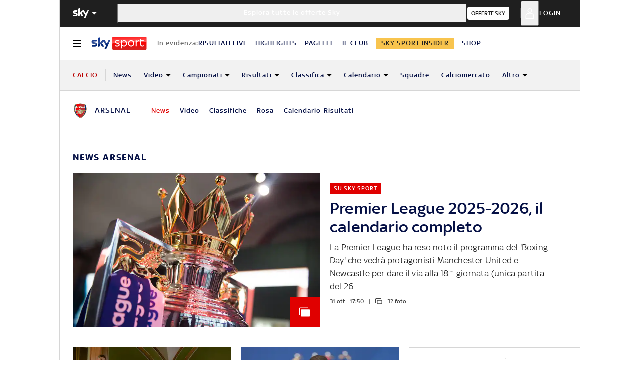

--- FILE ---
content_type: text/html; charset=UTF-8
request_url: https://sport.sky.it/calcio/squadre/arsenal/news
body_size: 39009
content:
<!DOCTYPE HTML>
<html class="no-js publish" lang="it">
    
    
    <head>
    <meta charset="UTF-8"/>
    <meta name="viewport" content="width=device-width, initial-scale=1"/>

    <link rel="preconnect" href="https://assets.adobedtm.com" crossorigin/>
    <link rel="preconnect" href="https://video.sky.it" crossorigin/>
    <link rel="preconnect" href="https://static.sky.it" crossorigin/>
	<link rel="preconnect" href="https://adx.4strokemedia.com" crossorigin/>
    <link rel="preconnect" href="https://player.sky.it" crossorigin/>
    <link rel="preconnect" href="https://cmp.sky.it" crossorigin/>

    
<link rel="canonical" href="https://sport.sky.it/calcio/squadre/arsenal/news"/>

    		

<title>News Arsenal | Sky Sport</title>
<meta name="gsa_label" content="News Arsenal | Sky Sport"/>
<meta name="keywords" content="Arsenal"/>
<meta name="description" content="Resta sempre aggiornato con tutte le ultime news su Arsenal dalla redazione di Skysport.it"/>
<meta name="summary" content="Resta sempre aggiornato con tutte le ultime news su Arsenal dalla redazione di Skysport.it"/>



<meta name="news_keywords" content="Arsenal"/>
<meta name="news_img_original" content="https://static.sky.it/images/skysport/it/calcio/squadre/team_logo_3.png.transform/original/a6f9a3bc9951bcd9a611f12946207c23e378cacd/img.png"/>
<meta name="news_img_small" content="https://static.sky.it/images/skysport/it/calcio/squadre/team_logo_3.png.transform/original/a6f9a3bc9951bcd9a611f12946207c23e378cacd/img.png"/>
<meta name="news_img_medium" content="https://static.sky.it/images/skysport/it/calcio/squadre/team_logo_3.png.transform/original/a6f9a3bc9951bcd9a611f12946207c23e378cacd/img.png"/>
<meta name="news_img_big" content="https://static.sky.it/images/skysport/it/calcio/squadre/team_logo_3.png.transform/original/a6f9a3bc9951bcd9a611f12946207c23e378cacd/img.png"/>

<meta name="type" content=""/>
<meta name="author" itemprop="author" content=""/>

<meta itemprop="sourceOrganization" content="SKY"/>
<meta name="section" itemprop="articleSection" content=""/>

<!-- Facebook Article-->
<meta property="og:url" content="https://sport.sky.it/calcio/squadre/arsenal/news"/>
<meta property="og:title" content="Arsenal news: le ultime notizie su Arsenal | Sky Sport"/>
<meta property="og:description" content="Resta sempre aggiornato con tutte le ultime news su Arsenal dalla redazione di Skysport.it"/>
<meta property="og:image" content="https://static.sky.it/images/skysport/it/calcio/squadre/team_logo_3.png.transform/original/a6f9a3bc9951bcd9a611f12946207c23e378cacd/img.png"/>
<meta property="og:type" content="article"/>
<meta property="og:locale" itemprop="inLanguage" content="it-IT"/>

<!-- Twitter Article-->
<meta name="twitter:title" content="Arsenal news: le ultime notizie su Arsenal | Sky Sport"/>
<meta name="twitter:description" content="Resta sempre aggiornato con tutte le ultime news su Arsenal dalla redazione di Skysport.it"/>
<meta name="twitter:card" content="summary_large_image"/>
<meta name="twitter:url" content="https://sport.sky.it/calcio/squadre/arsenal/news"/>
<meta name="twitter:image" content="https://static.sky.it/images/skysport/it/calcio/squadre/team_logo_3.png.transform/original/a6f9a3bc9951bcd9a611f12946207c23e378cacd/img.png"/>
<meta name="twitter:site" content="@SkySport"/>
<meta name="twitter:creator" content="@SkySport"/>

    <link rel="icon" href="https://static.sky.it/images/skysport/configurations/logos/skysport-banner_android_144px.png" type="image/x-icon" crossorigin="anonymous"/>


<link rel="apple-touch-icon" href="https://static.sky.it/images/skysport/configurations/logos/skysport-banner_iOS.png" crossorigin="anonymous"/>
<meta name="theme-color" content="#051045"/>
<link rel="manifest" href="/manifest.json"/>

    <meta name="template" content="news-squadra"/>

    
    
    
    
        

<link rel="preload" href="https://static.sky.it/libs/sky-aem-frontend/clientlibs/dp_base/css/resources/fonts/SkyText-Regular.woff2" as="font" type="font/woff2" crossorigin="anonymous" fetchpriority="high"/>
<link rel="preload" href="https://static.sky.it/libs/sky-aem-frontend/clientlibs/dp_base/css/resources/fonts/SkyTextMedium-Regular.woff2" as="font" type="font/woff2" crossorigin="anonymous" fetchpriority="high"/>
<link rel="preload" href="https://static.sky.it/libs/sky-aem-frontend/clientlibs/dp_base/css/resources/fonts/SkyText-Italic.woff2" as="font" type="font/woff2" crossorigin="anonymous" fetchpriority="high"/>
<link rel="preload" href="https://static.sky.it/libs/sky-aem-frontend/clientlibs/dp_base/css/resources/fonts/SkyText-Bold.woff2" as="font" type="font/woff2" crossorigin="anonymous" fetchpriority="high"/>

<style>
    

@font-face {
    font-family: SkyText;
    font-style: normal;
    font-weight: 400;
    font-display: swap;
    src: url(https://static.sky.it/libs/sky-aem-frontend/clientlibs/dp_base/css/resources/fonts/SkyText-Regular.woff2) format("woff2");
}
@font-face {
    font-family: SkyText;
    font-style: italic;
    font-weight: 400;
    font-display: swap;
    src: url(https://static.sky.it/libs/sky-aem-frontend/clientlibs/dp_base/css/resources/fonts/SkyText-Italic.woff2) format("woff2");
}
@font-face {
    font-family: SkyText;
    font-style: normal;
    font-weight: 500;
    font-display: swap;
    src: url(https://static.sky.it/libs/sky-aem-frontend/clientlibs/dp_base/css/resources/fonts/SkyTextMedium-Regular.woff2) format("woff2");
}
@font-face {
    font-family: SkyText;
    font-style: normal;
    font-weight: 700;
    font-display: swap;
    src: url(https://static.sky.it/libs/sky-aem-frontend/clientlibs/dp_base/css/resources/fonts/SkyText-Bold.woff2) format("woff2");
}

</style>
    
    


    


    
    
        
    <style>a,article,aside,b,footer,h2,h6,i,img,label,li,nav,p,section,u,ul{border:0;margin:0;padding:0}article,aside,footer,nav,section{display:block}b{font-weight:500}.l-offset-small{margin-top:3.44444rem}:root .l-spacing-m{margin-bottom:2.22222rem}:root .l-spacing-padding-s{padding-bottom:1.11111rem}@media (max-width:47.99em){.l-offset-small .c-section-divider:first-child .l-inner-grid{margin-top:-3.44444rem}.c-hero--bg-colored-light-m .c-hero__media-wrapper .icon--media{bottom:0;bottom:1.11111rem;position:absolute;right:0;transform:translate(0)}}@media (min-width:48em) and (max-width:63.99em){.l-grid__rail .c-adv{padding-left:1.11111rem;padding-right:1.11111rem}.l-offset-small .c-section-divider:first-child .l-inner-grid{margin-top:-3.44444rem}.c-hero--bg-colored-light-t .c-hero__media-wrapper .icon--media{bottom:0;bottom:1.11111rem;position:absolute;right:0;transform:translate(0)}}@media (min-width:48em){h2{font-size:1.55556rem;font-weight:500;line-height:1.77778rem}.l-inner-grid{grid-template-columns:repeat(12,minmax(0,1fr))}.l-offset-small{margin-top:3.44444rem}.c-hero__author-name-no-intro{font-size:.77778rem;font-weight:400;letter-spacing:.01111rem;line-height:1rem}}@media (min-width:64em){h2{font-size:1.22222rem;font-weight:500;line-height:1.55556rem}h6{font-size:.88889rem;font-weight:500;line-height:1rem}.l-grid__rail{border-top:.05556rem solid #d6d6d6;grid-row-start:1;position:relative;z-index:100}.l-grid--rail-right .l-grid__rail{border-left:.05556rem solid #d6d6d6}.l-grid--rail-right .l-grid__rail .c-adv{padding-left:.83333rem}.l-inner-grid{grid-template-rows:auto 1fr;margin-left:auto;margin-right:auto;max-width:54.88889rem;padding:0;width:100%}.l-offset-small{margin-top:3.44444rem}.c-hero__author-name-no-intro{font-size:.77778rem;font-weight:400;letter-spacing:.01111rem;line-height:1rem}.c-hero__media-wrapper .icon--media .c-hero--meganews{font-size:4.44444rem;left:50%;position:absolute;top:50%;transform:translate(-50%,-50%);z-index:1}.c-intro--meganews-cards .c-hero__media-wrapper .icon--media .c-hero--meganews{left:50%;position:absolute;top:calc(50% - 5.55556rem);transform:translate(-50%,-50%)}.c-hero--meganews .c-hero--videoarticle .c-hero__media-wrapper .icon--media{font-size:4.44444rem;left:50%;position:absolute;top:50%;transform:translate(-50%,-50%);z-index:1}}.l-offset-small .c-section-divider:first-child:before{top:-3.44444rem}.c-section-divider--transparent.c-section-divider:before{content:none}.c-section-title--dark{color:#051045}@media (max-width:47.99em){.c-footer__section--movable{position:absolute;right:1.11111rem;top:1.66667rem}.l-grid__rail .c-adv{padding-left:1.11111rem;padding-right:1.11111rem}.c-hero--bg-colored-light-m .c-hero__media-wrapper .icon--media{bottom:0;bottom:1.11111rem;position:absolute;right:0;transform:translate(0)}}a,aside,footer,h2,h3,h6,i,img,label,li,nav,p,section,ul{border:0;margin:0;padding:0}aside,footer,nav,section{display:block}ul{list-style:none}*{backface-visibility:hidden;box-sizing:border-box;font-family:inherit;-moz-osx-font-smoothing:grayscale;-webkit-font-smoothing:antialiased;line-height:inherit}:after,:before{box-sizing:inherit}html{font-size:18px}body{color:#1f1f1f;font-family:SkyText,Arial,Tahoma,Verdana,sans-serif;font-size:1rem;font-weight:400;height:100%;letter-spacing:.01111rem;line-height:1.44444rem;margin:0;padding:0}@media (min-width:48em){.c-nav-utility__item{margin-right:1.66667rem}.l-offset-small .c-section-divider:first-child:before{top:-3.44444rem}.c-section-divider:before{height:8.88889rem}.c-section-title{font-size:.88889rem;letter-spacing:.08333rem;line-height:1.11111rem}body{font-size:1rem;font-weight:400;letter-spacing:.01111rem;line-height:1.44444rem}}@media (min-width:64em){.c-nav-utility__item{margin-right:1.11111rem}.c-nav-utility__logo-sky{display:none}.c-playlist-carousel__arrow--left .icon--arrow:hover{color:#e00000}.c-playlist-carousel__arrow--right .icon--arrow:hover{color:#e00000}.l-offset-small .c-section-divider:first-child:before{top:-3.44444rem}.c-section-title{font-size:1rem;letter-spacing:.1rem;line-height:1.22222rem}.l-grid.l-offset-small .c-section-divider:first-child .l-inner-grid__main>.c-section-title:first-child{left:0;margin:1.16667rem 0 1.11111rem;position:absolute;top:-3.44444rem}body{font-size:1rem;font-weight:400;letter-spacing:.01111rem;line-height:1.44444rem}}p{font-size:inherit;line-height:inherit}a{color:#e00000;-webkit-text-decoration:none;text-decoration:none}ul{margin-top:.55556rem}ul{list-style:disc;padding-left:2rem}ul li{margin-bottom:.55556rem;padding-left:.27778rem}img{height:auto;max-width:100%;vertical-align:middle}h2{font-size:1.55556rem;font-weight:500;line-height:1.77778rem}@media (min-width:48em){h2{font-size:1.55556rem;font-weight:500;line-height:1.77778rem}h3{font-size:1.22222rem;font-weight:500;line-height:1.44444rem}}h3{font-size:1.22222rem;font-weight:500;line-height:1.44444rem}@media (min-width:64em){h2{font-size:1.22222rem;font-weight:500;line-height:1.55556rem}h3{font-size:1.22222rem;font-weight:500;line-height:1.44444rem}h6{font-size:.88889rem;font-weight:500;line-height:1rem}}h6{font-size:.88889rem;font-weight:500;line-height:1rem}.o-absolute-positioned{bottom:0;left:0;position:absolute;right:0;top:0}.o-aspect-ratio--16-9{padding-top:56.25%}.icon__svg{display:block;fill:currentColor;fill-rule:evenodd;height:1em;margin:0 auto;width:1em}.l-wrapper{background:#fff;box-shadow:.05556rem 0 0 0 #d6d6d6,-.05556rem 0 0 0 #d6d6d6;width:100%}@media (min-width:48em){h6{font-size:.88889rem;font-weight:500;line-height:1rem}.l-wrapper{display:flex;flex-direction:column;margin-left:auto;margin-right:auto;max-width:57.77778rem;min-height:100vh;position:relative}.l-wrapper>*{flex-grow:0}.l-wrapper .c-footer{margin-top:auto}}.l-grid{display:grid;grid-auto-flow:dense;grid-column-gap:1.11111rem;grid-template-columns:repeat(6,minmax(0,1fr))}@media (min-width:48em){.l-grid{grid-template-columns:repeat(12,minmax(0,1fr))}}.l-grid__main{grid-column:1/-1}@media (max-width:63.99em){.l-grid__main{order:0}}@media (min-width:64em){.l-grid{grid-template-rows:auto 1fr;margin-left:auto;margin-right:auto;max-width:54.88889rem;width:100%}.l-grid--rail-right .l-inner-grid__main{grid-column:1/9;width:100%}.l-grid__main{grid-row-start:1;margin:0 calc(-50vw - -27.44444rem)}.l-grid--rail-right .l-grid__rail{grid-column:-5/-1}}.l-grid__rail{background:#fff;grid-column:1/-1}.l-grid__rail .c-adv{padding-bottom:.83333rem;padding-top:.83333rem}@media (min-width:64em) and (max-width:64.99em){body{overflow-x:hidden}.l-grid--rail-right .l-grid__rail{margin-right:calc(-50vw - -27.44444rem)}.l-grid--rail-right .l-grid__rail .c-adv{padding-right:calc(50vw - 27.44445rem)}}@media (min-width:65em){.l-grid__main{margin:0 -1.44444rem}.l-grid--rail-right .l-grid__rail{margin-right:-1.44444rem}.l-grid--rail-right .l-grid__rail .c-adv{padding-right:1.44444rem}}.l-grid__rail .c-adv{min-height:17.11111rem}.l-inner-grid{display:grid;grid-auto-flow:dense;grid-column-gap:1.11111rem;grid-template-columns:repeat(6,minmax(0,1fr));padding:0 1.11111rem}.l-inner-grid__main{grid-column:1/-1;width:100%}.c-hero__author-name-no-intro{color:#e00000;display:block;font-size:.77778rem;font-weight:400;font-weight:500!important;letter-spacing:.01111rem;letter-spacing:0;line-height:1rem;margin-top:.27778rem;text-transform:capitalize}@media (min-width:48em){.l-inner-grid{grid-template-columns:repeat(12,minmax(0,1fr))}.c-hero__author-name-no-intro{font-size:.77778rem;font-weight:400;letter-spacing:.01111rem;line-height:1rem}}.c-hero__media-caption-wrapper .icon{height:1.11111rem;width:1.11111rem}.c-hero__content-data .icon{margin-right:.55556rem}.c-hero__media-wrapper .icon--media{bottom:0;position:absolute;right:0;transform:translate(0)}@media (min-width:48em) and (max-width:63.99em){.l-grid__rail .c-adv{padding-left:1.11111rem;padding-right:1.11111rem}.c-hero--bg-colored-light-t .c-hero__media-wrapper .icon--media{bottom:0;bottom:1.11111rem;position:absolute;right:0;transform:translate(0)}}@media (min-width:64em){.l-grid__rail{border-top:.05556rem solid #d6d6d6;grid-row-start:1;position:relative;z-index:100}.l-grid--rail-right .l-grid__rail{border-left:.05556rem solid #d6d6d6}.l-grid--rail-right .l-grid__rail .c-adv{padding-left:.83333rem}.l-inner-grid{grid-template-rows:auto 1fr;margin-left:auto;margin-right:auto;max-width:54.88889rem;padding:0;width:100%}.c-hero__author-name-no-intro{font-size:.77778rem;font-weight:400;letter-spacing:.01111rem;line-height:1rem}.c-hero__media-wrapper .icon--media .c-hero--meganews{font-size:4.44444rem;left:50%;position:absolute;top:50%;transform:translate(-50%,-50%);z-index:1}.c-intro--meganews-cards .c-hero__media-wrapper .icon--media .c-hero--meganews{left:50%;position:absolute;top:calc(50% - 5.55556rem);transform:translate(-50%,-50%)}.c-hero--meganews .c-hero--videoarticle .c-hero__media-wrapper .icon--media{font-size:4.44444rem;left:50%;position:absolute;top:50%;transform:translate(-50%,-50%);z-index:1}}.c-hero--videoarticle .c-hero__media-wrapper .icon--media{left:50%;position:absolute;top:50%;transform:translate(-50%,-50%)}.c-hero--videoarticle .c-hero__media-wrapper .icon--close{margin-right:.55556rem;margin-top:.55556rem;position:relative}.c-hero__media-wrapper--top-bg:before{background-color:#fff;content:"";display:block;height:.27778rem;left:0;position:absolute;right:0;top:-.27778rem}.c-hero__title+.c-label{margin-bottom:.55556rem}.c-hero__label-wrapper{margin-bottom:.55556rem;order:1}.c-hero--editorial-premium-topic.is-open .icon{rotate:-180deg}.icon--xxsmall{font-size:.77778rem}.icon--xsmall{font-size:1.11111rem}.icon--small{font-size:1.66667rem}.icon--right-aligned.icon--small{justify-content:flex-end;width:calc(1em - .33333rem)}.icon--right-aligned.icon--small .icon__svg,.icon--right-aligned.icon--small svg{margin:0}@media (max-width:47.99em){.icon--right-aligned-m.icon--small{justify-content:flex-end;width:calc(1em - .33333rem)}.icon--right-aligned-m.icon--small .icon__svg,.icon--right-aligned-m.icon--small svg{margin:0}}@media (min-width:48em) and (max-width:63.99em){.icon--right-aligned-t.icon--small{justify-content:flex-end;width:calc(1em - .33333rem)}.icon--right-aligned-t.icon--small .icon__svg,.icon--right-aligned-t.icon--small svg{margin:0}}@media (min-width:64em){.icon--right-aligned-d.icon--small{justify-content:flex-end;width:calc(1em - .33333rem)}.icon--right-aligned-d.icon--small .icon__svg,.icon--right-aligned-d.icon--small svg{margin:0}}.icon--left-aligned.icon--small{justify-content:flex-start;width:calc(1em - .33333rem)}.icon--left-aligned.icon--small .icon__svg,.icon--left-aligned.icon--small svg{margin:0}@media (max-width:47.99em){.icon--left-aligned-m.icon--small{justify-content:flex-start;width:calc(1em - .33333rem)}.icon--left-aligned-m.icon--small .icon__svg,.icon--left-aligned-m.icon--small svg{margin:0}}@media (min-width:48em) and (max-width:63.99em){.icon--left-aligned-t.icon--small{justify-content:flex-start;width:calc(1em - .33333rem)}.icon--left-aligned-t.icon--small .icon__svg,.icon--left-aligned-t.icon--small svg{margin:0}}@media (min-width:64em){.icon--left-aligned-d.icon--small{justify-content:flex-start;width:calc(1em - .33333rem)}.icon--left-aligned-d.icon--small .icon__svg,.icon--left-aligned-d.icon--small svg{margin:0}}.icon--medium{font-size:3.33333rem}.icon--right-aligned.icon--medium{justify-content:flex-end;width:calc(1em - .80556rem)}.icon--right-aligned.icon--medium .icon__svg,.icon--right-aligned.icon--medium svg{margin:0}@media (max-width:47.99em){.icon--right-aligned-m.icon--medium{justify-content:flex-end;width:calc(1em - .80556rem)}.icon--right-aligned-m.icon--medium .icon__svg,.icon--right-aligned-m.icon--medium svg{margin:0}}@media (min-width:48em) and (max-width:63.99em){.icon--right-aligned-t.icon--medium{justify-content:flex-end;width:calc(1em - .80556rem)}.icon--right-aligned-t.icon--medium .icon__svg,.icon--right-aligned-t.icon--medium svg{margin:0}}@media (min-width:64em){.icon--right-aligned-d.icon--medium{justify-content:flex-end;width:calc(1em - .80556rem)}.icon--right-aligned-d.icon--medium .icon__svg,.icon--right-aligned-d.icon--medium svg{margin:0}}.icon--left-aligned.icon--medium{justify-content:flex-start;width:calc(1em - .80556rem)}.icon--left-aligned.icon--medium .icon__svg,.icon--left-aligned.icon--medium svg{margin:0}@media (max-width:47.99em){.icon--left-aligned-m.icon--medium{justify-content:flex-start;width:calc(1em - .80556rem)}.icon--left-aligned-m.icon--medium .icon__svg,.icon--left-aligned-m.icon--medium svg{margin:0}}@media (min-width:48em) and (max-width:63.99em){.icon--left-aligned-t.icon--medium{justify-content:flex-start;width:calc(1em - .80556rem)}.icon--left-aligned-t.icon--medium .icon__svg,.icon--left-aligned-t.icon--medium svg{margin:0}}@media (min-width:64em){.icon--left-aligned-d.icon--medium{justify-content:flex-start;width:calc(1em - .80556rem)}.icon--left-aligned-d.icon--medium .icon__svg,.icon--left-aligned-d.icon--medium svg{margin:0}}.icon--large{font-size:4.44444rem}.icon--right-aligned.icon--large{justify-content:flex-end;width:calc(1em - 1.05556rem)}.icon--right-aligned.icon--large .icon__svg,.icon--right-aligned.icon--large svg{margin:0}@media (max-width:47.99em){.icon--right-aligned-m.icon--large{justify-content:flex-end;width:calc(1em - 1.05556rem)}.icon--right-aligned-m.icon--large .icon__svg,.icon--right-aligned-m.icon--large svg{margin:0}}@media (min-width:48em) and (max-width:63.99em){.icon--right-aligned-t.icon--large{justify-content:flex-end;width:calc(1em - 1.05556rem)}.icon--right-aligned-t.icon--large .icon__svg,.icon--right-aligned-t.icon--large svg{margin:0}}@media (min-width:64em){.icon--right-aligned-d.icon--large{justify-content:flex-end;width:calc(1em - 1.05556rem)}.icon--right-aligned-d.icon--large .icon__svg,.icon--right-aligned-d.icon--large svg{margin:0}}.icon--left-aligned.icon--large{justify-content:flex-start;width:calc(1em - 1.05556rem)}.icon--left-aligned.icon--large .icon__svg,.icon--left-aligned.icon--large svg{margin:0}@media (max-width:47.99em){.icon--left-aligned-m.icon--large{justify-content:flex-start;width:calc(1em - 1.05556rem)}.icon--left-aligned-m.icon--large .icon__svg,.icon--left-aligned-m.icon--large svg{margin:0}}@media (min-width:48em) and (max-width:63.99em){.icon--left-aligned-t.icon--large{justify-content:flex-start;width:calc(1em - 1.05556rem)}.icon--left-aligned-t.icon--large .icon__svg,.icon--left-aligned-t.icon--large svg{margin:0}}@media (min-width:64em){.icon--left-aligned-d.icon--large{justify-content:flex-start;width:calc(1em - 1.05556rem)}.icon--left-aligned-d.icon--large .icon__svg,.icon--left-aligned-d.icon--large svg{margin:0}}.icon--xlarge{font-size:5.55556rem}.icon{align-items:center;display:flex;height:1em;justify-content:center;width:1em}.icon--c-primary,.icon--c-primary-arrow{color:#e00000}.icon--c-secondary-arrow{color:#051045}.icon--c-medium{color:#6c6c6c}.icon--c-medium-light{color:#9f9f9f}.icon--c-medium-light-2{color:#d6d6d6}.icon--c-light{color:#fff}.icon--c-dark{color:#000}.icon--c-success{color:#0dd000}.icon--c-failure{color:#e9000d}.icon--sky .icon__svg,.icon--sky svg{color:#fff}.icon--player .icon__svg,.icon--player svg{color:#fff;font-size:.55556rem}.icon--logo .icon__svg,.icon--logo svg{fill:inherit}.icon--horoscope{display:flex;flex-direction:column;font-size:1.94444rem;height:4.44444rem;justify-content:center;position:relative;width:4.44444rem;z-index:100}.icon--horoscope:before{background:#fff;border-radius:50%;content:"";height:100%;opacity:.1;position:absolute;width:100%}.icon--horoscope:hover:before{background:radial-gradient(circle at bottom right,rgba(255,255,255,.4) 0,rgba(255,255,255,.65) 100%);opacity:1}.icon--horoscope .icon__svg,.icon--horoscope svg{fill:#fff;z-index:101}.icon--horoscope span{color:#fff;display:none;font-size:.66667rem;font-style:normal;font-weight:500;letter-spacing:.01111rem;line-height:.77778rem;margin-bottom:1.11111rem;margin-top:.27778rem;text-transform:capitalize;z-index:101}.icon--horoscope.icon--horoscope--text{justify-content:flex-end}.icon--horoscope.icon--horoscope--text .icon__svg,.icon--horoscope.icon--horoscope--text svg{font-size:1.38889rem}.icon--horoscope.icon--horoscope--text span{display:block}.icon--horoscope.icon--horoscope--secondary:before,.icon--horoscope[data-state=active]:before{background:linear-gradient(90deg,#d42321,#920908);opacity:1}.c-affinity-sign-detail:not(.c-affinity-sign-detail--hp) .icon--horoscope{height:4.44444rem;width:4.44444rem}.c-affinity-sign-detail:not(.c-affinity-sign-detail--hp) .icon--horoscope:first-child{margin-right:1.11111rem}.c-affinity-sign-detail--hp .icon--horoscope{font-size:1.5rem;height:4.44444rem;width:4.44444rem}@media (min-width:64em){.icon--horoscope{font-size:1.66667rem;height:5rem;width:5rem}.icon--horoscope.icon--horoscope--text .icon__svg,.icon--horoscope.icon--horoscope--text svg{font-size:1.66667rem}.c-affinity-sign-detail:not(.c-affinity-sign-detail--hp) .icon--horoscope{height:3.88889rem;width:3.88889rem}.c-affinity-sign-detail--hp .icon--horoscope{font-size:2.22222rem;height:6.66667rem;width:6.66667rem}}.icon--editorial-premium{background:#f8c44e;padding:.44444rem}.icon--editorial-premium.icon--medium .icon__svg,.icon--editorial-premium.icon--medium svg{font-size:1.66667rem}.icon--editorial-premium.icon--medium,.icon--editorial-premium.icon--medium .icon--arrow-link-approfondimento{height:2.22222rem;width:2.22222rem}.icon--editorial-premium svg path{fill:#1f1f1f!important}.icon--social .icon__svg,.icon--social svg{font-size:1rem}.icon--social.icon--medium .icon__svg,.icon--social.icon--medium svg{font-size:1.72222rem}.icon--social.icon--large .icon__svg,.icon--social.icon--large svg{font-size:2.33333rem}.icon--alert .icon__svg,.icon--alert svg{font-size:1rem}.icon--alert.icon--medium .icon__svg,.icon--alert.icon--medium svg{font-size:1.72222rem}.icon--alert.icon--large .icon__svg,.icon--alert.icon--large svg{font-size:2.33333rem}.icon--chevron-right .icon__svg,.icon--chevron-right svg{font-size:.88889rem}.icon--chevron-right.icon--xsmall .icon__svg,.icon--chevron-right.icon--xsmall svg{font-size:.77778rem}.icon--chevron-right.icon--medium .icon__svg,.icon--chevron-right.icon--medium svg{font-size:1.72222rem}.icon--chevron-right.icon--large .icon__svg,.icon--chevron-right.icon--large svg{font-size:2.33333rem}.icon.icon--sky-sport,.icon.icon--sky-sport-mono-white{height:1.11111rem;width:4.83333rem}.icon.icon--sky-sport .icon__svg,.icon.icon--sky-sport svg,.icon.icon--sky-sport-mono-white .icon__svg,.icon.icon--sky-sport-mono-white svg{height:1.11111rem;width:4.83333rem}@media (min-width:64em){.icon.icon--sky-sport,.icon.icon--sky-sport-mono-white{height:1.44444rem;width:6.27778rem}.icon.icon--sky-sport .icon__svg,.icon.icon--sky-sport svg,.icon.icon--sky-sport-mono-white .icon__svg,.icon.icon--sky-sport-mono-white svg{height:1.44444rem;width:6.27778rem}}.icon.icon--sky-tg24,.icon.icon--sky-tg24-mono-white{height:1.11111rem;width:3.66667rem}.icon.icon--sky-tg24 .icon__svg,.icon.icon--sky-tg24 svg,.icon.icon--sky-tg24-mono-white .icon__svg,.icon.icon--sky-tg24-mono-white svg{height:1.11111rem;width:3.66667rem}@media (min-width:64em){.icon.icon--sky-tg24,.icon.icon--sky-tg24-mono-white{height:1.44444rem;width:5.44444rem}.icon.icon--sky-tg24 .icon__svg,.icon.icon--sky-tg24 svg,.icon.icon--sky-tg24-mono-white .icon__svg,.icon.icon--sky-tg24-mono-white svg{height:1.44444rem;width:5.44444rem}.icon.icon--sky-spettacolo,.icon.icon--sky-spettacolo-mono-white{height:1.11111rem;width:5.55556rem}}.icon.icon--sky-spettacolo,.icon.icon--sky-spettacolo-mono-white{height:1.11111rem;width:5.55556rem}.icon.icon--sky-spettacolo svg,.icon.icon--sky-spettacolo-mono-white svg{height:1.77778rem;width:6.22222rem}.icon.icon--sky-tg24-spettacolo,.icon.icon--sky-tg24-spettacolo .icon__svg,.icon.icon--sky-tg24-spettacolo svg{height:1.11111rem;width:9.5rem}@media (min-width:64em){.icon.icon--sky-tg24-spettacolo,.icon.icon--sky-tg24-spettacolo .icon__svg,.icon.icon--sky-tg24-spettacolo svg{height:1.44444rem;width:12.33333rem}}.c-footer .icon .icon--sky-tg24-spettacolo__logotype,.c-local-nav.is-active__wrapper .icon .icon--sky-tg24-spettacolo__logotype{fill:#fff}.icon.icon--sky,.icon.icon--sky .icon__svg,.icon.icon--sky svg{height:1.11111rem;width:1.77778rem}.icon.icon--sky-go,.icon.icon--sky-go .icon__svg,.icon.icon--sky-go svg{height:1.11111rem;width:1.11111rem}.icon--arrow-player-dx.icon--small .icon__svg,.icon--arrow-player-dx.icon--small svg,.icon--arrow-player-sx.icon--small .icon__svg,.icon--arrow-player-sx.icon--small svg{font-size:1.27778rem}.icon--arrow-player-dx.icon--medium,.icon--arrow-player-dx.icon--medium .icon__svg,.icon--arrow-player-dx.icon--medium svg,.icon--arrow-player-sx.icon--medium,.icon--arrow-player-sx.icon--medium .icon__svg,.icon--arrow-player-sx.icon--medium svg{font-size:1.94444rem}.icon--arrow-player-dx.icon--large .icon__svg,.icon--arrow-player-dx.icon--large svg,.icon--arrow-player-sx.icon--large .icon__svg,.icon--arrow-player-sx.icon--large svg{font-size:2.55556rem}.icon--arrow-player-dx.icon--small.icon--c-light,.icon--arrow-player-dx.icon--small.icon--c-spettacolo,.icon--arrow-player-sx.icon--small.icon--c-light,.icon--arrow-player-sx.icon--small.icon--c-spettacolo{background:radial-gradient(circle,rgba(0,0,0,.35) 0,rgba(0,0,0,0) 80%);border-radius:50%}.icon--arrow-player-dx.icon--large.icon--c-light,.icon--arrow-player-dx.icon--large.icon--c-spettacolo,.icon--arrow-player-sx.icon--large.icon--c-light,.icon--arrow-player-sx.icon--large.icon--c-spettacolo{background:radial-gradient(circle,rgba(0,0,0,.35) 0,rgba(0,0,0,0) 60%);border-radius:50%}.icon--arrow-player-bold-dx.icon--small .icon__svg,.icon--arrow-player-bold-sx.icon--small .icon__svg{height:100%;width:100%}.icon--arrow-navigation.icon--small .icon__svg,.icon--arrow-navigation.icon--small svg{font-size:.66667rem}.icon--arrow-navigation.icon--xsmall .icon__svg,.icon--arrow-navigation.icon--xsmall svg{font-size:.44444rem}.icon--mix.icon--small.icon--export .icon__svg,.icon--mix.icon--small.icon--export svg{font-size:.77778rem}.icon--mix.icon--small.icon--edit .icon__svg,.icon--mix.icon--small.icon--edit svg,.icon--mix.icon--small.icon--padlock .icon__svg,.icon--mix.icon--small.icon--padlock svg{font-size:1.05556rem}.icon--mix.icon--small.icon--calendar .icon__svg,.icon--mix.icon--small.icon--calendar svg{font-size:.77778rem}.icon--mix.icon--small.icon--bold-plus .icon__svg,.icon--mix.icon--small.icon--bold-plus svg{font-size:1rem}.icon--media{background-color:#e00000;border-radius:0;color:#fff;height:1em;position:relative;width:1em}.icon--media.icon--small.icon--gallery .icon__svg,.icon--media.icon--small.icon--gallery svg{font-size:.72222rem}.icon--media.icon--medium.icon--gallery .icon__svg,.icon--media.icon--medium.icon--gallery svg{font-size:1.16667rem}.icon--media.icon--large.icon--gallery .icon__svg,.icon--media.icon--large.icon--gallery svg{font-size:1.5rem}.icon--media.icon--xlarge.icon--gallery .icon__svg,.icon--media.icon--xlarge.icon--gallery svg{font-size:1.83333rem}.icon--media.icon--small.icon--play .icon__svg,.icon--media.icon--small.icon--play svg{font-size:.5rem;transform:translateX(0)}.icon--media.icon--medium.icon--play .icon__svg,.icon--media.icon--medium.icon--play svg{font-size:1rem;transform:translateX(0)}.icon--media.icon--large.icon--play .icon__svg,.icon--media.icon--large.icon--play svg{font-size:1.33333rem;transform:translateX(0)}.icon--media.icon--xlarge.icon--play .icon__svg,.icon--media.icon--xlarge.icon--play svg{font-size:1.66667rem;transform:translateX(0)}.icon--media.icon--live-TV{background-color:#a21f20;border:.33333rem solid #fff;padding:.55556rem}.icon--media.icon--live-TV:after{display:none}.icon--media.icon--ext-link{background-color:#a21f20;padding:.55556rem}.icon--media.icon--ext-link:after{display:none}.icon--play-blurred{background-color:transparent}.icon--play-blurred:after{display:none}.icon--arrow-navigation.icon--xsmall.icon--arrow-link .icon__svg,.icon--arrow-navigation.icon--xsmall.icon--arrow-link svg{font-size:.66667rem}.icon--arrow-navigation.icon--small.icon--arrow-link .icon__svg,.icon--arrow-navigation.icon--small.icon--arrow-link svg{font-size:1.11111rem}.icon--arrow-navigation.icon--medium.icon--arrow-link .icon__svg,.icon--arrow-navigation.icon--medium.icon--arrow-link svg{font-size:1.77778rem}.icon--navigation.icon--small.icon--menu .icon__svg,.icon--navigation.icon--small.icon--menu svg{font-size:.88889rem}.icon--navigation.icon--small.icon--search .icon__svg,.icon--navigation.icon--small.icon--search svg{font-size:1.11111rem}.icon--navigation.icon--small.icon--share .icon__svg,.icon--navigation.icon--small.icon--share svg{font-size:1rem}.icon--navigation.icon--small.icon--close .icon__svg,.icon--navigation.icon--small.icon--close svg{font-size:.77778rem}.icon--navigation.icon--xsmall.icon--close .icon__svg,.icon--navigation.icon--xsmall.icon--close svg,.icon--navigation.icon--xsmall.icon--plus .icon__svg,.icon--navigation.icon--xsmall.icon--plus svg{font-size:.55556rem}.icon--heart .icon__svg{fill:none;stroke:currentColor;stroke-width:.11111rem}.c-cta[data-state=active] .icon--heart .icon__svg,.icon--heart[data-state=active] .icon__svg{fill:currentColor}.icon--reverse{transform:rotate(.5turn)}.c-modal--with-panel .icon--small{background-color:#fff;border-radius:50%;font-size:1.94444rem}.c-modal--with-panel .icon--small.icon--right-aligned{justify-content:flex-end;width:calc(1em - .52778rem)}.c-modal--with-panel .icon--small.icon--right-aligned .icon__svg,.c-modal--with-panel .icon--small.icon--right-aligned svg{margin:0}@media (max-width:47.99em){.c-modal--with-panel .icon--small.icon--right-aligned-m{justify-content:flex-end;width:calc(1em - .52778rem)}.c-modal--with-panel .icon--small.icon--right-aligned-m .icon__svg,.c-modal--with-panel .icon--small.icon--right-aligned-m svg{margin:0}}@media (min-width:48em) and (max-width:63.99em){.c-modal--with-panel .icon--small.icon--right-aligned-t{justify-content:flex-end;width:calc(1em - .52778rem)}.c-modal--with-panel .icon--small.icon--right-aligned-t .icon__svg,.c-modal--with-panel .icon--small.icon--right-aligned-t svg{margin:0}}@media (min-width:64em){.c-modal--with-panel .icon--small.icon--right-aligned-d{justify-content:flex-end;width:calc(1em - .52778rem)}.c-modal--with-panel .icon--small.icon--right-aligned-d .icon__svg,.c-modal--with-panel .icon--small.icon--right-aligned-d svg{margin:0}}.c-modal--with-panel .icon--small.icon--left-aligned{justify-content:flex-start;width:calc(1em - .52778rem)}.c-modal--with-panel .icon--small.icon--left-aligned .icon__svg,.c-modal--with-panel .icon--small.icon--left-aligned svg{margin:0}@media (max-width:47.99em){.c-modal--with-panel .icon--small.icon--left-aligned-m{justify-content:flex-start;width:calc(1em - .52778rem)}.c-modal--with-panel .icon--small.icon--left-aligned-m .icon__svg,.c-modal--with-panel .icon--small.icon--left-aligned-m svg{margin:0}}@media (min-width:48em) and (max-width:63.99em){.c-modal--with-panel .icon--small.icon--left-aligned-t{justify-content:flex-start;width:calc(1em - .52778rem)}.c-modal--with-panel .icon--small.icon--left-aligned-t .icon__svg,.c-modal--with-panel .icon--small.icon--left-aligned-t svg{margin:0}}@media (min-width:64em){.c-modal--with-panel .icon--small.icon--left-aligned-d{justify-content:flex-start;width:calc(1em - .52778rem)}.c-modal--with-panel .icon--small.icon--left-aligned-d .icon__svg,.c-modal--with-panel .icon--small.icon--left-aligned-d svg{margin:0}}.c-modal--with-panel .icon--navigation.icon--small.icon--close .icon__svg,.c-modal--with-panel .icon--navigation.icon--small.icon--close svg{font-size:.88889rem}.c-sky-it-panel.c-sky-it-panel--with-image.c-sky-it-panel--with-pagination .icon--alert .icon__svg,.c-sky-it-panel.c-sky-it-panel--with-image.c-sky-it-panel--with-pagination .icon--alert svg{font-size:1.44444rem}@media (min-width:48em){.c-sky-it-panel.c-sky-it-panel--with-image.c-sky-it-panel--with-pagination .icon--alert .icon__svg,.c-sky-it-panel.c-sky-it-panel--with-image.c-sky-it-panel--with-pagination .icon--alert svg{margin:0}.c-sky-it-panel.c-sky-it-panel--with-image.c-sky-it-panel--with-pagination .icon--alert{justify-content:flex-start}}.c-adv{border-bottom:.05556rem solid #d6d6d6;border-top:.05556rem solid #d6d6d6;padding:1.11111rem 0;text-align:center;width:100%}@media (max-width:63.99em){.advContainer{display:flex;flex-direction:column;height:5.55556rem;justify-content:center;overflow:hidden}.home-page .advContainer{height:2.77778rem}.tabs-page .advContainer,.video-article-page .advContainer{height:0}}.c-archive-toolbar__date .icon{margin-left:.55556rem}.c-archive-toolbar__prev .icon{transform:rotate(180deg)}.c-audio-player .icon--audio{height:1.11111rem;margin-left:.27778rem;width:.77778rem}.c-audio-player .icon--audio:hover{color:#d6d6d6}.c-author-sign-card .c-cta .icon,.c-author-sign-card .c-cta .icon:hover{color:#1f1f1f}.c-banner-marketing--slim .icon{width:auto}.c-banner-marketing--slim .icon--arrow-link{margin-left:.83333rem}.c-banner-call-to-action .c-cta__text~.icon{margin-top:0}.c-banner-text__content{font-size:.88889rem;font-weight:400;grid-area:content;letter-spacing:.01111rem;line-height:1.22222rem}.c-banner-text__title{font-size:1.22222rem;font-weight:500;grid-area:title;line-height:1.44444rem;margin-bottom:1.11111rem}.c-cta{align-items:center;background:0 0;border:none;display:inline-flex;height:2.77778rem;justify-content:center;outline:0;padding:.83333rem 2.22222rem}.c-cta--primary .icon{color:#fff}.c-cta--primary-on-dark .icon{color:#e00000}.c-cta--primary-on-dark:hover .icon__svg{color:#ba0000}.c-cta--secondary-on-dark .icon{color:#fff}.c-cta--secondary-on-dark:hover .icon__svg{color:#d6d6d6}.c-cta--secondary-on-dark-no-outline .icon{color:#fff}.c-cta--secondary-on-dark-no-outline:hover .icon__svg{color:#d6d6d6}.c-cta--secondary .icon{color:#e00000}.c-cta--secondary:hover .icon{color:#ba0000}.c-cta--no-outline:hover .icon{color:#ba0000}.c-cta--no-outline .icon{color:#e00000}.c-cta.is-disabled .icon__svg,.c-cta:disabled .icon__svg,.c-cta[disabled] .icon__svg{color:#414141}.c-cta.is-disabled:hover .icon__svg,.c-cta:disabled:hover .icon__svg,.c-cta[disabled]:hover .icon__svg{color:#414141}.c-cta__text{font-size:.77778rem;font-weight:500;letter-spacing:.11111rem;line-height:1rem;text-transform:uppercase}.c-cta__text~.icon{font-size:.77778rem;font-weight:500;letter-spacing:.11111rem;line-height:1rem;margin-left:.55556rem;text-transform:uppercase}.c-cta__text~.icon.icon--heart{font-size:1.66667rem}.c-cta--reverse .c-cta__text~.icon{margin-left:0;margin-right:.55556rem}.c-cta--accent .icon{color:#fff}.c-cta--accent-outline .icon{color:#051045}.c-cta--sky-it-outline .c-cta__text~.icon{font-size:.55556rem;font-weight:500;letter-spacing:.05556rem;line-height:.66667rem;text-transform:uppercase}@media (min-width:48em){.c-cta__text{font-size:.77778rem;font-weight:500;line-height:1rem}.c-cta__text~.icon{font-size:.77778rem;font-weight:500;line-height:1rem}.c-cta--sky-it-outline .c-cta__text~.icon{font-size:.55556rem;font-weight:500;line-height:.66667rem}}@media (min-width:64em){.c-adv{border-bottom:none;border-top:none}.c-cta__text{font-size:.77778rem;font-weight:500;line-height:1rem}.c-cta__text~.icon{font-size:.77778rem;font-weight:500;line-height:1rem}.c-cta--sky-it-outline .c-cta__text~.icon{font-size:.55556rem;font-weight:500;line-height:.66667rem}}.c-cta--editorial-premium .c-cta__text~.icon{font-size:1.11111rem}.c-cta--light{background-color:#fff;color:#1f1f1f}.c-cta--slim{border-radius:.22222rem;height:1.44444rem;padding:.22222rem .44444rem}.c-cta--slim .c-cta__text{font-size:.66667rem;letter-spacing:normal}.c-cta--skyheadline{background-color:#1e2858;color:#fff;font-family:SkyHeadline,SkyText,Arial,Tahoma,Verdana,sans-serif;font-size:1.16667rem;font-weight:500;line-height:1rem;padding:.77778rem 1.11111rem}.c-fab__button .icon{font-size:2.22222rem}.c-footer{background-color:#1f1f1f;color:#fff;font-family:SkyText,Arial,Tahoma,Verdana,sans-serif;padding:1.66667rem 1.11111rem 1.11111rem;position:relative}.c-footer a{-webkit-text-decoration:none;text-decoration:none}.c-footer .icon--sky-sport.icon--logo-footer{display:none!important}.c-footer.c-footer--hp-divider.c-footer--default .icon--sky-sport.icon--logo-footer{display:flex!important}.c-footer__main-container{align-items:flex-start;display:flex;flex-direction:column}@media (min-width:48em){.c-cta--skyheadline{font-size:1.44444rem}.c-footer{padding:1.66667rem 1.11111rem}.c-footer__main-container{align-items:center;border-bottom:.05556rem solid #1f1f1f;flex-direction:row;justify-content:space-between;margin:0 0 1.66667rem;padding:0 0 1.66667rem}}@media (max-width:47.99em){.c-footer__logo{border-bottom:.05556rem solid #1f1f1f;margin:0 0 1.11111rem;padding:0 0 1.66667rem;width:100%}}.c-footer__logo .icon,.c-footer__logo .icon .icon__svg,.c-footer__logo .icon svg{justify-content:flex-start;margin:0}.c-footer--hp-divider .c-footer__logo .icon--sky-spettacolo-mono-white,.c-footer--hp-divider .c-footer__logo .icon--sky-sport-mono-white,.c-footer--hp-divider .c-footer__logo .icon--sky-tg24-mono-white{display:none}.c-footer__logo .icon--sky-spettacolo,.c-footer__logo .icon--sky-sport,.c-footer__logo .icon--sky-tg24{display:none}.c-footer--hp-divider .c-footer__logo .icon--sky-spettacolo,.c-footer--hp-divider .c-footer__logo .icon--sky-sport,.c-footer--hp-divider .c-footer__logo .icon--sky-tg24{display:block}.c-footer__sections-container{display:flex;flex-wrap:wrap;justify-content:flex-start}@media (min-width:48em){.c-footer__sections-container{border-bottom:.05556rem solid #1f1f1f;margin:0 0 1.66667rem;padding:0 0 1.66667rem}}.c-footer__section{display:flex;flex-direction:column;list-style:none;margin:0;padding-left:0}@media (max-width:47.99em){.c-footer__section{flex:1 0 50%}.c-footer__section:not(.c-footer__section--movable){border-bottom:.05556rem solid #1f1f1f;margin:0 0 1.11111rem;padding:0 0 1.11111rem}}@media (min-width:48em){.c-footer__section{flex:1 0 25%}.c-footer__section-label{font-size:.77778rem;font-weight:400;letter-spacing:.01111rem;line-height:1rem}.c-footer__section-link{font-size:.77778rem;font-weight:400;letter-spacing:.01111rem;line-height:1rem}}@media (max-width:47.99em){.c-footer__section--direction{flex-direction:row;flex-wrap:wrap}.c-footer__section--direction li{flex:1 0 50%}.c-footer__section--direction li:first-child{flex:1 0 100%}.c-footer__section--movable{position:absolute;right:1.11111rem;top:1.66667rem}}.c-footer__list-item{margin-bottom:0;padding-left:0}.c-footer__section-label{color:#9f9f9f;display:inline-block;font-size:.77778rem;font-weight:400;letter-spacing:.01111rem;line-height:1rem;margin:0 0 1rem}.c-footer__section-link{color:#fff;display:inline-block;font-size:.77778rem;font-weight:400;letter-spacing:.01111rem;line-height:1rem;margin:0 0 .77778rem;text-transform:uppercase}@media (min-width:64em){.c-footer__section-label{font-size:.77778rem;font-weight:400;letter-spacing:.01111rem;line-height:1rem}.c-footer__section-link{font-size:.77778rem;font-weight:400;letter-spacing:.01111rem;line-height:1rem}.c-global-nav__main-logo{font-size:.77778rem;font-weight:500;line-height:1rem}}@media (max-width:479.99em){.c-footer__section-link{font-weight:500}}.c-footer__section-link:visited{color:#fff}.c-footer__section--movable .c-footer__section-link{align-items:center;display:flex;justify-content:flex-end;text-transform:uppercase}.c-footer__section--movable .c-footer__section-link .icon{margin:0 0 0 .55556rem}.c-footer--hp-divider .c-footer__logo .icon--sky-spettacolo-mono-white,.c-footer--hp-divider .c-footer__logo .icon--sky-tg24-mono-white{display:block!important;position:absolute;visibility:hidden;z-index:-20}.c-gallery-item__next-link .icon{color:#414141;font-size:.77778rem}.c-global-nav{background:#1f1f1f;font-family:SkyText,Arial,Tahoma,Verdana,sans-serif;list-style:none;margin:0;padding-left:0;position:relative;z-index:300}.c-global-nav__container{align-items:center;display:flex;flex-flow:row wrap;justify-content:space-between}.c-global-nav__main-logo{align-items:center;display:flex;flex:1;font-size:.77778rem;font-weight:500;height:2.22222rem;letter-spacing:.05556rem;line-height:1rem;order:1;text-transform:uppercase;width:100%}@media (min-width:48em){.c-global-nav__main-logo{font-size:.77778rem;font-weight:500;line-height:1rem}.c-global-nav__main-logo{flex:none;height:2rem;width:auto}.c-global-nav__main-logo:after{background-color:rgba(255,255,255,.4);content:"";display:block;height:.88889rem;width:.05556rem}.c-global-nav__main-title{font-size:.77778rem;font-weight:500;line-height:1rem}}.c-global-nav__main-logo .icon--arrow-navigation{font-size:.55556rem;margin:.33333rem 1.11111rem .33333rem .33333rem}body[data-state=global-nav-open] .c-global-nav__main-logo .icon--arrow-navigation{transform:rotate(180deg)}.c-global-nav__main-title{border-top:.05556rem solid rgba(255,255,255,.2);color:#fff;display:none;font-size:.77778rem;font-weight:500;letter-spacing:.05556rem;line-height:1rem;order:4;padding:1.66667rem 0 .5rem;text-transform:uppercase;text-transform:none;width:100%}@media (min-width:48em){.c-global-nav__main-title{border-top:0;display:block;flex:1;margin-left:1.11111rem;order:2;padding-top:.5rem}}.c-global-nav__cta{align-items:center;display:flex;height:2.77778rem;margin-right:.55556rem;order:2}.c-global-nav__login{align-items:center;display:flex;justify-content:center;min-height:3rem;min-width:5.83333rem;order:3}@media (min-width:48em){.c-global-nav__cta{order:3}.c-global-nav__login{order:4}}.c-global-nav__section{display:none;flex-direction:column;order:4;width:100%}@media (min-width:48em){.c-global-nav__section{border-top:.05556rem solid rgba(255,255,255,.2);flex-direction:row;min-height:11.33333rem}}.c-global-nav .c-global-nav__section-container{border-top:.05556rem solid rgba(255,255,255,.2);display:flex;flex-direction:column}.c-global-nav .c-global-nav__section-container:first-of-type{border-top:none;margin-top:0}@media (min-width:48em){.c-global-nav .c-global-nav__section-container{border-top:none;margin-right:3.88889rem;margin-top:0}.c-global-nav .c-global-nav__section-title{font-size:.77778rem;font-weight:400;letter-spacing:.01111rem;line-height:1rem}}.c-global-nav .c-global-nav__section-title{color:#fff;font-size:.77778rem;font-weight:400;letter-spacing:.01111rem;line-height:1rem;margin:1.11111rem 0 .44444rem}@media (min-width:64em){.c-global-nav__main-title{font-size:.77778rem;font-weight:500;line-height:1rem}.c-global-nav .c-global-nav__section-title{font-size:.77778rem;font-weight:400;letter-spacing:.01111rem;line-height:1rem}.c-global-nav .c-global-nav__section-item{font-size:.77778rem;font-weight:500;line-height:1rem}.c-section-nav{font-size:.77778rem;font-weight:500;line-height:1rem}}.c-global-nav .c-global-nav__section-item{border-bottom:.11111rem solid transparent;color:#fff;font-size:.77778rem;font-weight:500;letter-spacing:.05556rem;line-height:1rem;text-transform:uppercase}.c-global-nav__list{list-style:none;margin:0;padding-left:0}.c-global-nav__item{margin:.44444rem 0;padding-left:0;width:-moz-fit-content;width:fit-content}.c-horoscope-section .icon--mix{margin:1.66667rem 2.22222rem}.c-horoscope-section .icon--mix .icon__svg,.c-horoscope-section .icon--mix svg{fill:#fff}.c-info-box__accordion-intro .icon--arrow-navigation{height:1rem}.c-info-box.is-open .c-info-box__accordion .icon--arrow-navigation{transform:rotate(180deg)}.c-inline-card .icon--arrow-link-approfondimento:not(.icon--editorial-premium){background-color:transparent;height:1em;width:1em}.c-inline-card .icon--arrow-link-approfondimento:not(.icon--editorial-premium) svg{height:.77778rem;width:.77778rem}.c-inline-card .icon--arrow-link-approfondimento:not(.icon--editorial-premium) svg path{fill:#e00000}.c-inline-card__content .icon{flex-shrink:0;margin-right:1.33333rem}.icon+.c-inline-card__title{margin-left:.66667rem}.c-inline-card--with-image .c-inline-card__content .c-inline-card__content--image .icon--play{bottom:0;height:1.33333rem;left:auto;margin-right:0;position:absolute;right:0;top:auto;transform:none;width:1.33333rem}.c-inline-card--with-image .c-inline-card__content .c-inline-card__content--image .icon--play svg{width:.5rem}.c-inline-card--with-image .c-inline-card__content .c-inline-card__content--image .icon--play:after{bottom:0;height:1.66667rem;left:auto;position:absolute;right:0;top:auto;transform:none;width:1.66667rem}.c-inline-card--with-image .c-inline-card__content .c-inline-card__content--image .icon--gallery,.c-inline-card--with-image .c-inline-card__content .c-inline-card__content--image .icon--gallery-outline{border-radius:0;bottom:0;height:1.66667rem;left:auto;margin-right:0;position:absolute;right:0;top:auto;transform:none;width:1.66667rem}.c-inline-card--with-image .c-inline-card__content .c-inline-card__content--image .icon--gallery svg,.c-inline-card--with-image .c-inline-card__content .c-inline-card__content--image .icon--gallery-outline svg{height:.72222rem;width:.61111rem}.c-inline-card--with-image .c-inline-card__content .c-inline-card__content--image .icon--gallery-outline:after,.c-inline-card--with-image .c-inline-card__content .c-inline-card__content--image .icon--gallery:after{content:none}.c-inline-card--with-bottom-right-icon .c-inline-card__content .c-inline-card__content--image .icon{bottom:0;height:1.66667rem;left:auto;margin:0;position:absolute;right:0;top:auto;transform:none;width:1.66667rem}.c-inline-card--with-bottom-right-icon .c-inline-card__content .c-inline-card__content--image .icon path{fill:currentColor}.c-section-nav{background-color:#f2f2f2;border-bottom:.05556rem solid #d6d6d6;box-sizing:border-box;font-family:SkyText,Arial,Tahoma,Verdana,sans-serif;font-size:.77778rem;font-weight:500;letter-spacing:.05556rem;line-height:1rem;overflow:hidden;text-transform:uppercase;text-transform:capitalize}.c-section-nav__section{align-items:center;border-right:.05556rem solid #d6d6d6;display:flex;flex-direction:row;height:1.38889rem;margin:0 .83333rem 0 0;padding:0 .83333rem 0 0;text-transform:uppercase}@media (min-width:48em){.c-global-nav .c-global-nav__section-item{font-size:.77778rem;font-weight:500;line-height:1rem}.c-inline-card__content .icon{margin-right:1.33333rem}.c-section-nav{font-size:.77778rem;font-weight:500;line-height:1rem}.c-section-nav__section{flex-basis:auto}}.c-section-nav__section-starter a{color:#051045}.c-section-nav__section-breadcrumb{max-width:6.94444rem;overflow:hidden;text-overflow:ellipsis;white-space:nowrap}.c-section-nav__section-down-label{border-right:none;color:#414141;display:inline-block;margin:1.66667rem 0 .83333rem;padding:0;text-align:left;text-transform:capitalize}.c-section-nav__section-icon{color:#051045;font-size:.66667rem;margin:0 .55556rem 0 0}.c-section-nav__list{align-items:center;display:flex;flex-direction:row;list-style:none;margin:0;padding-left:0}@media (min-width:48em){.c-section-nav__list{flex-basis:auto}}.c-section-nav__list-item{align-items:center;display:flex;flex:1 0 auto;flex-direction:row;margin:0 1.33333rem 0 0;padding:0}.c-section-nav__list-item:last-child{margin:0;padding:0 1.11111rem 0 0}@media (min-width:64em){.c-section-nav__list-item{padding:0}}.c-section-nav__list-item a{color:#051045}.c-section-nav__list-item a i{margin-left:.27778rem}.c-section-nav__list-item a:hover .icon__svg,.c-section-nav__list-item a:hover i .icon__svg{color:#ba0000}.c-section-nav__list-item .icon--xxsmall{font-size:.55556rem}.c-section-nav__list--row{align-items:flex-start;display:grid;flex-basis:auto;grid-template-columns:repeat(2,50%);text-transform:uppercase}@media (min-width:48em){.c-section-nav__list--row{display:flex;flex-direction:row!important;flex-wrap:wrap}}.c-section-nav__up{align-items:center;display:flex;flex-direction:row}@media (max-width:47.99em){.c-section-nav__up{margin-left:-1.11111rem;margin-right:-1.11111rem;padding-left:1.11111rem;padding-right:1.11111rem}.c-section-nav__up{-webkit-overflow-scrolling:touch;overflow-x:auto;overflow:-moz-scrollbars-none;white-space:nowrap;-ms-overflow-style:none;scrollbar-width:none}.c-section-nav__up::-webkit-scrollbar{background:0 0;height:0;width:0}}@media (min-width:48em) and (max-width:63.99em){.c-section-nav__up{margin-left:-1.11111rem;margin-right:-1.11111rem;padding-left:1.11111rem;padding-right:1.11111rem}.c-section-nav__up{-webkit-overflow-scrolling:touch;overflow-x:auto;overflow:-moz-scrollbars-none;white-space:nowrap;-ms-overflow-style:none;scrollbar-width:none}.c-section-nav__up::-webkit-scrollbar{background:0 0;height:0;width:0}}.c-section-nav__up .c-section-nav__list .c-section-nav__list-item a{align-items:center;display:inline-flex;height:3.33333rem}.c-section-nav__down{border-top:.05556rem solid #d6d6d6;display:none;flex-direction:column}.c-section-nav__down-wrapper{display:none;flex-basis:100%;grid-template-columns:repeat(2,50%);margin:0 0 1.66667rem}@media (min-width:48em){.c-section-nav__down-wrapper{flex-direction:row}}.c-section-nav__down-item{flex:1 0 auto;margin-right:1.38889rem}.c-section-nav__down-item:nth-child(n+3){border-top:.05556rem solid #d6d6d6}.c-section-nav__down-item .c-section-nav__list{align-items:flex-start;flex-direction:column;text-transform:uppercase}.c-section-nav__down-item.is-flex--full{flex:0 0 auto;flex-basis:100%}.c-section-nav__logo-sky{align-items:center;background-image:linear-gradient(90deg,#f2f2f2 85%,rgba(242,242,242,.1));display:flex;padding:0 1.66667rem 0 0;position:sticky}.c-section-nav .is-clicked .j-list-nav .icon{color:#ba0000;transform:rotate(180deg)}.c-section-nav .is-selected--wrapper--grid-m{display:flex!important}.c-section-nav .l-inner-grid__main{max-width:100%}.c-section-nav .no-link{color:#ba0000}.c-section-nav__section-starter+.c-section-nav__section-icon{margin:0 .55556rem}.c-local-nav{background-color:#fff;border-bottom:.05556rem solid #d6d6d6;box-sizing:border-box;font-family:SkyText,Arial,Tahoma,Verdana,sans-serif;font-size:.77778rem;font-weight:500;letter-spacing:.05556rem;line-height:1rem;position:sticky;text-transform:uppercase;top:0;z-index:300}@media (min-width:48em){.c-section-nav__down-item:nth-child(n+3){border-top:none}.c-section-nav__section-starter+.c-section-nav__section-icon{margin:0 .83333rem}.c-local-nav{font-size:.77778rem;font-weight:500;line-height:1rem}}@media (min-width:64em){.c-section-nav__logo-sky{display:none}.s-section-nav[data-state=isHiddenMStickyD]{position:sticky;top:3.72222rem;z-index:299}.c-local-nav{font-size:.77778rem;font-weight:500;line-height:1rem}}.c-local-nav .icon__svg{margin:0}.c-local-nav__list{display:flex;flex-direction:column;flex-wrap:wrap;gap:1.11111rem;list-style:none;margin:0;padding-left:0}.c-local-nav__list-item{list-style:none;margin:0;padding:0 .88889rem 0 0}.c-local-nav__item-section{color:#6c6c6c;display:block;font-weight:500;margin-bottom:1.11111rem;text-transform:none;white-space:nowrap}@media (min-width:48em){.c-local-nav__item-section{border:0;padding-top:0}}@media (min-width:64em){.c-local-nav__item-section{margin-bottom:1.66667rem}}.c-local-nav__featured{align-items:flex-start;border-top:.05556rem solid rgba(159,159,159,.3);display:none;flex:1 0 auto;flex-direction:column;margin:1.11111rem 0 0;order:4}@media (max-width:63.99em){.s-section-nav[data-state=isHiddenMStickyD]{display:none}.c-local-nav__featured{flex-basis:100%}}.c-local-nav__featured--link{color:#051045}.c-local-nav__featured--highlighted{background-color:#e00000;color:#fff!important;padding:.16667rem .5rem}@media (min-width:64em){.c-local-nav__featured--highlighted{padding:.11111rem .55556rem}}.c-local-nav__featured--editorial-premium{background-color:#f8c44e;color:#1f1f1f!important;padding:.16667rem .5rem}@media (min-width:64em){.c-local-nav__featured--editorial-premium{padding:.11111rem .55556rem}.c-local-nav__featured{align-items:center;border-top:none;display:flex;flex-direction:row;gap:1.11111rem;margin:0;order:3}}.c-local-nav__featured--with-icon{padding-left:1.5rem;position:relative}.c-local-nav__featured--with-icon .icon{display:block;font-size:.94444rem;left:.27778rem;position:absolute;top:.05556rem}.c-local-nav__featured .c-local-nav__item-section{border:none;padding-top:.83333rem}.c-local-nav__featured .c-local-nav__label{width:100%}.c-local-nav__featured .c-local-nav__label .c-local-nav__list{gap:1.11111rem;width:100%}@media (min-width:48em){.c-local-nav__featured .c-local-nav__label .c-local-nav__list{flex-direction:row;gap:0}}@media (min-width:64em){.c-local-nav__featured .c-local-nav__item-section{margin:initial;padding-top:0}.c-local-nav__featured .c-local-nav__label .c-local-nav__list{align-items:center}}.c-local-nav__secondary{align-items:flex-start;display:flex;flex-direction:column}.c-local-nav__secondary>a{margin-bottom:.55556rem;width:100%}.c-local-nav.is-active__wrapper .icon--close{color:#fff}.c-local-nav .c-local-nav-title{align-items:center;display:none;flex:1;flex-direction:row;order:2;overflow:hidden;padding-left:.83333rem;position:relative;text-overflow:none;white-space:nowrap}@media (min-width:64em){.c-local-nav .c-local-nav-title{flex-basis:auto;order:2;padding-left:0;position:rlative}.c-login-bar{font-size:.77778rem;font-weight:500;line-height:1rem}.c-login-bar__label{font-size:.77778rem;font-weight:500;line-height:1rem}}.c-local-nav .c-local-nav-title__section{align-items:center;border-right:.05556rem solid #d6d6d6;color:#e00000;display:flex;height:1.11111rem;margin:0 .55556rem 0 0;padding:0 .55556rem 0 0;text-transform:uppercase}.c-local-nav .c-local-nav-title__text{color:#051045;overflow:hidden;padding-right:.44444rem;text-overflow:ellipsis;white-space:nowrap}.c-local-nav__logo-container{display:flex}.c-local-nav__trigger{align-items:center;background:0 0;border:none;display:flex;flex-basis:auto;justify-content:flex-end;margin-right:1.11111rem;order:1;outline:0;padding:0}.c-local-nav__trigger .icon,.c-local-nav__trigger .icon .icon__svg,.c-local-nav__trigger .icon svg{font-size:.88889rem}.c-local-nav__trigger .icon__svg--hide{display:none}.c-local-nav__trigger .icon__svg--show{display:flex}.c-local-nav__primary{align-items:center;display:flex;flex-direction:row;flex-wrap:nowrap;justify-content:space-between;padding:1.11111rem 0}.c-local-nav__logo{align-items:center;display:flex;flex-basis:auto;margin-right:1.11111rem;order:2}.c-local-nav__logo .icon--sky-spettacolo-mono-white,.c-local-nav__logo .icon--sky-sport-mono-white,.c-local-nav__logo .icon--sky-tg24-mono-white{display:none}.c-local-nav.is-active__wrapper .c-local-nav__logo .icon--sky-spettacolo-mono-white,.c-local-nav.is-active__wrapper .c-local-nav__logo .icon--sky-sport-mono-white,.c-local-nav.is-active__wrapper .c-local-nav__logo .icon--sky-tg24-mono-white{display:flex}.c-local-nav.is-active__wrapper .c-local-nav__logo .icon--sky-spettacolo,.c-local-nav.is-active__wrapper .c-local-nav__logo .icon--sky-sport,.c-local-nav.is-active__wrapper .c-local-nav__logo .icon--sky-tg24{display:none}.c-local-nav__secondary{border-top:.05556rem solid rgba(159,159,159,.3);display:none;flex-direction:row;flex-wrap:wrap;padding-top:1.11111rem}@media (min-width:48em){.c-local-nav__secondary{padding-top:1.66667rem}}.c-local-nav__secondary .c-cta{justify-content:flex-start}.c-local-nav__bottom{display:none;flex-direction:column;margin-top:1.66667rem}.c-local-nav__bottom-wrapper{border-top:.05556rem solid rgba(159,159,159,.3);display:flex;flex:1 0 auto;flex-direction:column;padding-bottom:1.66667rem;padding-top:1.11111rem}.c-local-nav__list--grid{display:grid;grid-template-columns:repeat(2,1fr)}.c-local-nav .c-local-nav__list--flex{flex-direction:row;gap:1.11111rem}.c-local-nav .c-local-nav__list--flex .c-local-nav__list-item{padding:0}.c-local-nav__list-item a{align-items:center;display:inline-flex}.c-local-nav-light__featured--with-icon{padding-left:1.5rem;position:relative}.c-local-nav-light__featured--with-icon .icon{display:block;font-size:.94444rem;left:.27778rem;position:absolute;top:.05556rem}.c-login-bar{align-items:center;display:flex;font-size:.77778rem;font-weight:500;gap:.55556rem;letter-spacing:.05556rem;line-height:1rem;text-transform:uppercase}.c-login-bar>*{align-items:center;display:flex;height:2.77778rem}.c-login-bar__personalize-icon .icon__svg{height:1.16667rem;width:1.16667rem}.c-login-bar__separator{border-right:.05556rem solid rgba(255,255,255,.2);height:1.11111rem}.c-login-bar__label{background:0 0;border:none;color:#fff;font-size:.77778rem;font-weight:500;letter-spacing:.05556rem;line-height:1rem;outline:0;padding:0;text-transform:uppercase}@media (min-width:48em){.c-local-nav__list--grid{grid-template-columns:repeat(4,1fr)}.c-login-bar{font-size:.77778rem;font-weight:500;line-height:1rem}.c-login-bar__label{font-size:.77778rem;font-weight:500;line-height:1rem}}.c-matches-tv-schedule__table-row-round{color:#051045;font-size:.66667rem;font-weight:500;grid-area:1/1/2/3;margin-bottom:.27778rem}@media (min-width:48em){.c-matches-tv-schedule__table-row-round{border-right:.05556rem solid #f2f2f2;font-size:.88889rem;font-weight:400;grid-area:1/1/2/2;margin:0;text-align:center}}.c-matches-tv-schedule__table-row-teams{grid-area:2/1/3/3;margin-bottom:.77778rem}@media (min-width:48em){.c-matches-tv-schedule__table-row-teams{border-right:.05556rem solid #f2f2f2;grid-area:1/2/2/3;height:100%;margin:0;padding-top:1.11111rem;text-align:center}}.c-matches-tv-schedule__table-row-time{grid-area:3/1/4/2;letter-spacing:.01111rem;margin-bottom:.77778rem}@media (min-width:48em){.c-matches-tv-schedule__table-row-time{border-right:.05556rem solid #f2f2f2;grid-area:1/3/2/4;margin:0;text-align:center}}.c-matches-tv-schedule__table-row-channel{grid-area:3/2/4/3;letter-spacing:.01111rem;text-align:left}@media (min-width:48em){.c-matches-tv-schedule__table-row-channel{border-right:.05556rem solid #f2f2f2;grid-area:1/4/2/5;text-align:center}}.c-matches-tv-schedule__table-row-exclusive{grid-area:4/1/5/3;letter-spacing:.01111rem}.c-modal__logo .icon--logo,.c-modal__logo .icon--sky-entertainment svg,.c-modal__logo .icon--sky-sport svg,.c-modal__logo .icon--sky-tg24 svg{height:1.55556rem;width:5.88889rem}.c-modal.c-modal--confirm .c-modal__icon{display:flex;justify-content:center;margin:.55556rem 0 .77778rem}.c-modal.c-modal--confirm .c-modal__icon .icon{height:1.16667rem;width:5rem}.c-modal.c-modal--confirm .c-modal__icon .icon svg{display:inline;display:initial;height:1.55556rem;width:1.55556rem}.c-nav-utility__logo-container{align-items:center;border-right:.05556rem solid #d6d6d6;display:flex;flex-direction:row;flex-shrink:0;padding-right:1.11111rem}.c-nav-utility{background:#fff;border-bottom:.05556rem solid #f2f2f2;font-size:.77778rem;font-weight:500;letter-spacing:.05556rem;line-height:1rem;text-transform:uppercase;z-index:299}@media (max-width:63.99em){.c-nav-utility[data-state=isHiddenMStickyD]{display:none}}.c-nav-utility__container{align-items:center;display:flex;flex-direction:row}@media (max-width:47.99em){.c-nav-utility__container{margin-left:-1.11111rem;margin-right:-1.11111rem;padding-left:1.11111rem;padding-right:1.11111rem}.c-nav-utility__container{-webkit-overflow-scrolling:touch;overflow-x:auto;overflow:-moz-scrollbars-none;white-space:nowrap;-ms-overflow-style:none;scrollbar-width:none}.c-nav-utility__container::-webkit-scrollbar{background:0 0;height:0;width:0}.c-set-of-cards--bg-colored-light-m .c-card--CA01-m.c-card--base .icon,.c-set-of-cards--bg-colored-m .c-card--CA01-m.c-card--base .icon,.c-set-of-cards--bg-colored-medium-m .c-card--CA01-m.c-card--base .icon{bottom:1.11111rem;left:auto}.c-card--CA01-m .c-card__img-wrapper .icon.icon--media{font-size:3.33333rem}.c-card--CA01-m .c-card__img-wrapper .icon.icon--media .icon__svg,.c-card--CA01-m .c-card__img-wrapper .icon.icon--media svg{font-size:1rem}}@media (min-width:48em) and (max-width:63.99em){.c-nav-utility__container{margin-left:-1.11111rem;margin-right:-1.11111rem;padding-left:1.11111rem;padding-right:1.11111rem}.c-nav-utility__container{-webkit-overflow-scrolling:touch;overflow-x:auto;overflow:-moz-scrollbars-none;white-space:nowrap;-ms-overflow-style:none;scrollbar-width:none}.c-nav-utility__container::-webkit-scrollbar{background:0 0;height:0;width:0}.c-card--CA01-t .c-card__img-wrapper .icon.icon--media{font-size:3.33333rem}.c-card--CA01-t .c-card__img-wrapper .icon.icon--media .icon__svg,.c-card--CA01-t .c-card__img-wrapper .icon.icon--media svg{font-size:1rem}}.c-nav-utility__list{align-items:center;display:flex;flex-direction:row;list-style:none;margin:0;padding-left:0;text-transform:capitalize}.c-nav-utility__logo-container{height:1.66667rem;margin:.83333rem 0}@media (min-width:48em){.c-matches-tv-schedule__table-row-exclusive{grid-area:1/5/2/6;text-align:center}.c-modal.c-modal--confirm .c-modal__icon .icon{height:1.05556rem;position:relative;width:4.44444rem}.c-nav-utility{font-size:.77778rem;font-weight:500;line-height:1rem}.c-nav-utility__logo-container{height:1.38889rem;margin:.94444rem 0}}@media (min-width:64em){.c-nav-utility{font-size:.77778rem;font-weight:500;line-height:1rem}.c-nav-utility[data-state=isHiddenMStickyD]{position:sticky;top:3.72222rem}.c-nav-utility__logo-container{height:2.22222rem;margin:1.11111rem 0}.c-nav-utility__logo img{height:2.22222rem}}.c-nav-utility__logo{color:#051045;font-size:.88889rem;line-height:1rem}.c-nav-utility__logo img{margin-right:.55556rem;max-height:1.66667rem}.c-nav-utility__item{margin-bottom:0;margin-right:1.11111rem;padding:0}@media (min-width:48em){.c-nav-utility__item{margin-right:1.66667rem}}.c-nav-utility__item:first-child{margin-left:1.11111rem}.c-nav-utility__link{color:#051045}.c-nav-utility__item.is-active .c-nav-utility__link{color:#e00000}.c-nav-utility__logo-sky{align-items:center;background-image:linear-gradient(90deg,#fff 85%,rgba(255,255,255,.1));display:flex;padding:0 1.66667rem 0 0;position:sticky}.c-option__icon{position:absolute;right:1.33333rem;top:50%;transform:translateY(-50%)}.c-option--sky-it-square .c-option__icon{right:.55556rem!important;top:.55556rem!important;transform:none!important}.c-option--sky-it-square i.icon{height:1.11111rem;width:1.11111rem}.c-option--sky-it-card .c-option__icon{background-color:#fff;border:none;border-radius:50%;right:.55556rem;top:.55556rem;transform:none;z-index:200}.c-option--sky-it-card i.icon{height:1.11111rem;width:1.11111rem}.c-option--sky-it-card.c-option--checkbox.is-disabled .c-option__icon,.c-option--sky-it-card.c-option--radio.is-disabled .c-option__icon{display:none}.c-option--has-image .c-option__icon{right:.88889rem}.c-pagination__arrow-prev .icon{transform:rotate(180deg)}.c-player-card__close .icon{background:rgba(41,41,41,.9);border-radius:50%}@media (min-width:64em){.c-nav-utility__item{margin-right:1.11111rem}.c-nav-utility__logo-sky{display:none}.c-playlist-carousel__arrow--left .icon--arrow:hover{color:#e00000}.c-playlist-carousel__arrow--right .icon--arrow:hover{color:#e00000}}.c-playlist-carousel-inline .c-playlist-carousel-inline__arrows .icon.icon--small{height:1.77778rem;width:1.77778rem}.c-playlist-carousel-inline .c-playlist-carousel-inline__icon--playlist{height:1.11111rem;width:1.11111rem}.c-sky-it-box__alert-icon{color:#051045}.c-section-divider{padding-top:.05556rem;position:relative}.c-section-divider>:not(.c-section-title){position:relative}.c-section-divider:before{background:linear-gradient(90deg,#d42321,#920908);content:"";height:9.44444rem;left:0;position:absolute;top:0;width:100%}@media (min-width:48em){.c-section-divider:before{height:8.88889rem}}.c-section-divider--secondary:before{background:#051045}.c-section-divider--full:before{height:100%}.c-section-title{color:#fff;display:inline-block;font-size:.88889rem;font-size:16px;font-weight:500;font-weight:700;letter-spacing:.08333rem;letter-spacing:1.5px;line-height:1.11111rem;line-height:20px;margin:1.16667rem 0 1.11111rem;position:relative;text-transform:uppercase;vertical-align:bottom}@media (min-width:48em){.c-section-title{font-size:.88889rem;letter-spacing:.08333rem;line-height:1.11111rem}}@media (min-width:64em){.c-section-title{font-size:1rem;letter-spacing:.1rem;line-height:1.22222rem}}.c-section-title--border{color:#e00000}.c-section-title--border:after{background-color:#e00000;content:" ";display:block;height:.11111rem;margin-top:.44444rem;width:2.33333rem}.c-card__content-data{color:#414141;display:inline-flex;font-size:.66667rem;font-weight:400;font-weight:500;letter-spacing:.01111rem;line-height:.77778rem;line-height:1;order:4;white-space:nowrap}@media (min-width:48em){.c-section-title--border:after{height:.16667rem}.c-section-title--border{margin-top:2.22222rem}.c-card__content-data{font-size:.66667rem;font-weight:400;font-weight:500;letter-spacing:.01111rem;line-height:.77778rem}}.c-card__content-data .icon{font-size:inherit;margin-right:.33333rem}.c-card__img-wrapper{position:relative;z-index:110}.c-card__img-wrapper .icon--media{bottom:0;position:absolute;right:0;transform:translate(0)}.c-card__info{align-items:center;display:flex;flex-wrap:wrap;order:4}@media (min-width:64em){.c-card__content-data{font-size:.66667rem;font-weight:400;font-weight:500;letter-spacing:.01111rem;line-height:.77778rem}.c-card--CA01-d .c-card__img-wrapper .icon.icon--media{font-size:3.33333rem}.c-card--CA01-d .c-card__img-wrapper .icon.icon--media .icon__svg,.c-card--CA01-d .c-card__img-wrapper .icon.icon--media svg{font-size:1rem}.c-card--CA05A-d .c-card__img-wrapper .icon.icon--media,.c-card--CA05B-d .c-card__img-wrapper .icon.icon--media,.c-card--CA05C-d .c-card__img-wrapper .icon.icon--media{font-size:1.66667rem}.c-card--CA05A-d .c-card__img-wrapper .icon.icon--media .icon__svg,.c-card--CA05A-d .c-card__img-wrapper .icon.icon--media svg,.c-card--CA05B-d .c-card__img-wrapper .icon.icon--media .icon__svg,.c-card--CA05B-d .c-card__img-wrapper .icon.icon--media svg,.c-card--CA05C-d .c-card__img-wrapper .icon.icon--media .icon__svg,.c-card--CA05C-d .c-card__img-wrapper .icon.icon--media svg{font-size:.72222rem}}@media (min-width:48em) and (max-width:63.99em){.c-card--CA05A-t .c-card__img-wrapper .icon.icon--media,.c-card--CA05B-t .c-card__img-wrapper .icon.icon--media,.c-card--CA05C-t .c-card__img-wrapper .icon.icon--media{font-size:1.66667rem}.c-card--CA05A-t .c-card__img-wrapper .icon.icon--media .icon__svg,.c-card--CA05A-t .c-card__img-wrapper .icon.icon--media svg,.c-card--CA05B-t .c-card__img-wrapper .icon.icon--media .icon__svg,.c-card--CA05B-t .c-card__img-wrapper .icon.icon--media svg,.c-card--CA05C-t .c-card__img-wrapper .icon.icon--media .icon__svg,.c-card--CA05C-t .c-card__img-wrapper .icon.icon--media svg{font-size:.72222rem}}@media (max-width:47.99em){.c-card--CA05A-m .c-card__img-wrapper .icon.icon--media,.c-card--CA05B-m .c-card__img-wrapper .icon.icon--media,.c-card--CA05C-m .c-card__img-wrapper .icon.icon--media{font-size:1.66667rem}.c-card--CA05A-m .c-card__img-wrapper .icon.icon--media .icon__svg,.c-card--CA05A-m .c-card__img-wrapper .icon.icon--media svg,.c-card--CA05B-m .c-card__img-wrapper .icon.icon--media .icon__svg,.c-card--CA05B-m .c-card__img-wrapper .icon.icon--media svg,.c-card--CA05C-m .c-card__img-wrapper .icon.icon--media .icon__svg,.c-card--CA05C-m .c-card__img-wrapper .icon.icon--media svg{font-size:.72222rem}.c-card--CA10-m .c-card__img-wrapper .icon.icon--media{bottom:0;font-size:3.33333rem;position:absolute;right:0;transform:translate(0)}.c-card--CA10-m .c-card__img-wrapper .icon.icon--media .icon__svg,.c-card--CA10-m .c-card__img-wrapper .icon.icon--media svg{font-size:1rem}}@media (min-width:48em) and (max-width:63.99em){.c-card--CA10-t .c-card__img-wrapper .icon.icon--media{bottom:0;font-size:3.33333rem;position:absolute;right:0;transform:translate(0)}.c-card--CA10-t .c-card__img-wrapper .icon.icon--media .icon__svg,.c-card--CA10-t .c-card__img-wrapper .icon.icon--media svg{font-size:1rem}}@media (min-width:64em){.c-card--CA10-d .c-card__img-wrapper .icon.icon--media{bottom:0;font-size:3.33333rem;position:absolute;right:0;transform:translate(0)}.c-card--CA10-d .c-card__img-wrapper .icon.icon--media .icon__svg,.c-card--CA10-d .c-card__img-wrapper .icon.icon--media svg{font-size:1rem}.c-card--CA15-d .c-card__img-wrapper .icon.icon--media{font-size:1.66667rem}.c-card--CA15-d .c-card__img-wrapper .icon.icon--media .icon__svg,.c-card--CA15-d .c-card__img-wrapper .icon.icon--media svg{font-size:.72222rem}}@media (max-width:47.99em){.c-card--CA15-m .c-card__img-wrapper .icon.icon--media{font-size:1.66667rem}.c-card--CA15-m .c-card__img-wrapper .icon.icon--media .icon__svg,.c-card--CA15-m .c-card__img-wrapper .icon.icon--media svg{font-size:.72222rem}.c-card--CA15-m.c-card--special .icon{display:none}.c-card--CA20-m .c-card__img-wrapper .icon.icon--media{font-size:1.66667rem}.c-card--CA20-m .c-card__img-wrapper .icon.icon--media .icon__svg,.c-card--CA20-m .c-card__img-wrapper .icon.icon--media svg{font-size:.72222rem}}@media (min-width:48em) and (max-width:63.99em){.c-card--CA15-t .c-card__img-wrapper .icon.icon--media{font-size:1.66667rem}.c-card--CA15-t .c-card__img-wrapper .icon.icon--media .icon__svg,.c-card--CA15-t .c-card__img-wrapper .icon.icon--media svg{font-size:.72222rem}.c-card--CA20-t .c-card__img-wrapper .icon.icon--media{font-size:1.66667rem}.c-card--CA20-t .c-card__img-wrapper .icon.icon--media .icon__svg,.c-card--CA20-t .c-card__img-wrapper .icon.icon--media svg{font-size:.72222rem}}@media (min-width:64em){.c-card--CA20-d .c-card__img-wrapper .icon.icon--media{font-size:3.33333rem}.c-card--CA20-d .c-card__img-wrapper .icon.icon--media .icon__svg,.c-card--CA20-d .c-card__img-wrapper .icon.icon--media svg{font-size:1rem}}@media (max-width:47.99em){.c-card--CA25-m .c-card__img-wrapper .icon.icon--media{font-size:1.66667rem}.c-card--CA25-m .c-card__img-wrapper .icon.icon--media .icon__svg,.c-card--CA25-m .c-card__img-wrapper .icon.icon--media svg{font-size:.72222rem}.c-rail-content__top .icon--edit,.c-rail-content__top .icon--padlock{font-size:1.11111rem}}.c-card--special .icon--arrow-navigation{bottom:.55556rem;left:auto;position:absolute;right:1.11111rem;top:auto;z-index:210}.c-label--live{align-items:center;background-color:#fff;border:.05556rem solid #f2f2f2;border-radius:0;color:#e00000;display:inline-flex;font-size:.66667rem;font-weight:500;letter-spacing:.05556rem;line-height:.88889rem;max-height:1.22222rem;padding:.16667rem .44444rem;text-transform:uppercase}@media (min-width:64em){.c-card--CA25-d .c-card__img-wrapper .icon.icon--media{font-size:3.33333rem}.c-card--CA25-d .c-card__img-wrapper .icon.icon--media .icon__svg,.c-card--CA25-d .c-card__img-wrapper .icon.icon--media svg{font-size:1rem}.c-label--live{font-size:.66667rem;font-weight:500;line-height:.88889rem}}.c-label--article-heading{background-color:#e00000;color:#fff;padding:.16667rem .44444rem}.c-label--article-heading-light{background:#f2f2f2;color:#414141;padding:.16667rem .44444rem}@media (min-width:48em){.c-label--live{font-size:.66667rem;font-weight:500;line-height:.88889rem}.c-label--live{padding:.16667rem .44444rem}.c-label--article-heading{padding:.16667rem .44444rem}.c-label--article-heading-light{padding:.16667rem .44444rem}.c-label--article-sponsored{padding:.16667rem .44444rem}}.c-label--article-heading-skyheadline{color:#1f1f1f;font-family:SkyHeadline,SkyText,Arial,Tahoma,Verdana,sans-serif;font-size:1.88889rem;line-height:2.11111rem}.c-label--article-sponsored{background-color:#f2f2f2;color:#ba0000;padding:.16667rem .44444rem}.c-label-wrapper{align-items:center;display:inline-flex;flex-wrap:wrap}.c-set-of-cards-container--editorial-premium .c-set-of-cards .c-card__wrapper .icon--media{color:#f8c44e}.c-set-of-cards-container--european-elections .c-set-of-cards .c-card__wrapper .icon--media{color:#00204d}.c-signup .c-signup__email-container .icon{margin:.16667rem .55556rem 0 .27778rem}.c-social:hover .icon--social{color:#e00000}.c-video-card-inline .icon--media{background-color:transparent;left:50%;position:absolute;top:50%;transform:translate(-50%,-50%)}.c-video-card-inline .icon--media:after{background-color:transparent;opacity:1}.c-video-card-inline-slim .c-video-card-inline-slim__img-container .icon--media{left:50%;position:absolute;top:50%;transform:translate(-50%,-50%)}.c-tv-card__header{align-items:flex-start;display:flex;grid-area:header;justify-content:space-between;margin-bottom:.83333rem;width:100%}.c-tv-card__media-wrapper{grid-area:img;position:relative;width:100%}.c-tv-card__description{font-size:.88889rem;font-weight:500;grid-area:description;line-height:1rem;text-align:center}.c-tv-card__cta{align-self:start;grid-area:cta;margin-top:.44444rem}.c-tv-card.c-tv-card--slim.u-video-sticky[data-state=sticky] .icon--ext-link.icon--medium{height:2.22222rem;width:2.22222rem}@media (min-width:48em) and (max-width:63.99em){.c-card--CA25-t .c-card__img-wrapper .icon.icon--media{font-size:3.33333rem}.c-card--CA25-t .c-card__img-wrapper .icon.icon--media .icon__svg,.c-card--CA25-t .c-card__img-wrapper .icon.icon--media svg{font-size:1rem}.c-tv-card .icon--sky-tg24,.c-tv-card .icon--sky-tg24 .icon__svg,.c-tv-card .icon--sky-tg24 svg{height:1.44444rem;width:5.44444rem}}.c-video-playlist-popup .c-video-playlist-popup__title-and-icon-container{align-items:center;display:flex;flex-flow:row}.s-horoscope-sign-detail .icon{font-size:.94444rem;height:2.22222rem;margin-right:.66667rem;width:2.22222rem}.u-no-border{border:0!important}.u-flex{display:flex}.is-hidden{display:none!important}@media (max-width:63.99em){.u-hidden-s{display:none!important}}@media (min-width:64em){.s-horoscope-sign-detail .icon{font-size:1.94444rem;height:3.88889rem;width:3.88889rem}.u-hidden-l{display:none!important}.u-sticky{position:sticky;top:3.72222rem;z-index:300}}.u-video-sticky[data-state=sticky] .icon--close{border-left:.02778rem solid #6c6c6c;color:#fff;height:2.22222rem;position:absolute;right:0;top:0;width:2.22222rem}.header-section.calciomercato .iconsmenu-wrapper{margin:20px 0}@media only screen and (min-width:1024px){.header-section.calciomercato .iconsmenu-wrapper{position:relative}.header-section.calciomercato .iconsmenu-wrapper:after{background-color:#fff;content:"";display:block;height:.22222rem;left:0;position:absolute;top:50%;width:100%}}@media only screen and (min-width:1367px){.header-section.calciomercato .iconsmenu-wrapper{margin:0}.header-section.calciomercato .iconsmenu-wrapper:after{display:none}}.flatpickr-months .flatpickr-next-month .icon,.flatpickr-months .flatpickr-prev-month .icon{height:.44444rem;width:.44444rem}</style>

    
    

    <!-- The extended critical css of the base editorial page -->


    <!-- preloads include -->

    
    
    

    

    
    
    

    

    

    
    
    
    
        
    <!-- SCRIPT PER INCLUSIONE web -->
<script type="text/javascript">
    !function () { var e = function () { var e, t = "__tcfapiLocator", a = [], n = window; for (; n;) { try { if (n.frames[t]) { e = n; break } } catch (e) { } if (n === window.top) break; n = n.parent } e || (!function e() { var a = n.document, r = !!n.frames[t]; if (!r) if (a.body) { var i = a.createElement("iframe"); i.style.cssText = "display:none", i.name = t, a.body.appendChild(i) } else setTimeout(e, 5); return !r }(), n.__tcfapi = function () { for (var e, t = arguments.length, n = new Array(t), r = 0; r < t; r++)n[r] = arguments[r]; if (!n.length) return a; if ("setGdprApplies" === n[0]) n.length > 3 && 2 === parseInt(n[1], 10) && "boolean" == typeof n[3] && (e = n[3], "function" == typeof n[2] && n[2]("set", !0)); else if ("ping" === n[0]) { var i = { gdprApplies: e, cmpLoaded: !1, cmpStatus: "stub" }; "function" == typeof n[2] && n[2](i) } else a.push(n) }, n.addEventListener("message", (function (e) { var t = "string" == typeof e.data, a = {}; try { a = t ? JSON.parse(e.data) : e.data } catch (e) { } var n = a.__tcfapiCall; n && window.__tcfapi(n.command, n.version, (function (a, r) { var i = { __tcfapiReturn: { returnValue: a, success: r, callId: n.callId } }; t && (i = JSON.stringify(i)), e.source.postMessage(i, "*") }), n.parameter) }), !1)) }; "undefined" != typeof module ? module.exports = e : e() }();
</script>
<script>
  window._sp_ = {
    config: {
      consentLanguage: 'it',
      accountId: 1428,
      baseEndpoint: 'https://cmp.sky.it',
    }
  }
</script>
<script src="https://cmp.sky.it/wrapperMessagingWithoutDetection.js" async></script>


    
    





    
    
    
    
    
    
        
<link rel="preload" href="https://static.sky.it/libs/sky-aem-frontend/clientlibs/css_lib_stripped_sport/1.3.211/css/style.css" as="style" crossorigin="anonymous"><link rel="stylesheet" href="https://static.sky.it/libs/sky-aem-frontend/clientlibs/css_lib_stripped_sport/1.3.211/css/style.css" media="print" onload="this.media='all'" crossorigin="anonymous">
    
    






<!-- SkyPlayer resurce JQUERY TO REMOVE -->



    
    
        
<!-- SkyPlayer New Inclusion -->
<script>
    (function() {
        var cssPlayer = document.createElement('link');
        cssPlayer.href = 'https://player.sky.it/skyplayer/player/v3.19.1/dist/SkyPlayer.min.css';
        cssPlayer.rel = 'stylesheet';
        cssPlayer.type = 'text/css';
        document.getElementsByTagName('head')[0].appendChild(cssPlayer);
    })();
</script>
<script defer src="https://player.sky.it/skyplayer/player/v3.19.1/dist/SkyPlayer.min.js"></script>
    
    




    
    
        



<script type="text/javascript">
 var SkyFoundationSettings = window.SkyFoundationSettings || {};
 SkyFoundationSettings.staticDomain = "https://static.sky.it/libs/";
 SkyFoundationSettings.videoPlaylistBaseUrl = "https://video.sky.it/api/v1/";
 SkyFoundationSettings.parselyApyKey= "skysport.it";
 SkyFoundationSettings.shareOnFacebookAppId = "753016988694333";
 SkyFoundationSettings.lazyLoadedHpTitle = "Sport: ultime notizie sportive live e risultati in diretta | Sky Sport";
 SkyFoundationSettings.pushNotificationApikey="OZ3_CDD0QWCi_c2AN9QiRw";
 SkyFoundationSettings.pushNotificationToken="MTpPWjNfQ0REMFFXQ2lfYzJBTjlRaVJ3Ojh2bDQ4V09mQURaUEE4TEFfRVpXNVA3YURVQzh5MVBCWGZ2ekQxZ1lfaXM";
 SkyFoundationSettings.pushNotificationVapidPublicKey="BHi2DpiFq1goZeTRaTuEv08KJ4SH3oiPrh-sVvUYWmUMgvnOWtNBEervSBDmWWj8lxwt4waXgl7MAsMCpM3liAY=";
 SkyFoundationSettings.loginUrl = "http://www.sky.it/login";
 SkyFoundationSettings.logoutUrl = "https://cerebro-platform.sky.it/cronus/token/reset";
 SkyFoundationSettings.tokenManagerBaseUrl = "https://tm.apid.sky.it/v1";
 SkyFoundationSettings.refreshHpMinutes="5";
 SkyFoundationSettings.personalizeUrl = "https://sport.sky.it/account";
 SkyFoundationSettings.premiumCustomerPortalURL = "https://subhub.sky.it/bff/users/customerPortalUrl";
 SkyFoundationSettings.premiumPricingTableURL = "https://subhub.sky.it/bff/users/customerPricingTable";
 SkyFoundationSettings.premiumNewslettersURL = "https://subhub.sky.it/bff/users/newsletters";
 SkyFoundationSettings.daiOff = "false";
 SkyFoundationSettings.audioOnArticleHeroPlayer = "true";
 SkyFoundationSettings.localNavUrl = "https://sport.sky.it/configurations/menu-items/hamburger.json";
</script>
<script type="text/javascript">
SkyFoundationSettings.LIVEDATA_FOOTBALL_SCORES={"endpoint":"https://football.livedataapi.sky.it/graphql","realtimeHost":"football.livedataapi.sky.it","realtimeEndpoint":"wss://football.livedataapi.sky.it/graphql/realtime","apikey":"da2-iln6nqfapbfk5j34tsjuyg24ni"};

SkyFoundationSettings.TENNIS={"endpoint":"https://tennis.livedataapi.sky.it/graphql","realtimeHost":"tennis.livedataapi.sky.it","realtimeEndpoint":"wss://tennis.livedataapi.sky.it/graphql/realtime","apikey":"da2-mxr73sfy4fchpbrhipvmdgg57m"};

SkyFoundationSettings.LIVEDATA_MOTORSPORTS_SCORES={"endpoint":"https://motorsports.livedataapi.sky.it/graphql","realtimeEndpoint":"wss://motorsports.livedataapi.sky.it/graphql/realtime","realtimeHost":"3x65zjlfrbdd7hwwut65gxxt7y.appsync-api.eu-west-1.amazonaws.com","apikey":"da2-uaz4fyhbanhidnswv764wslse4"};

SkyFoundationSettings.EDITORIAL_LIVEBLOG={"endpoint":"https://liveblogmanagerapi.sky.it/graphql","realtimeEndpoint":"wss://liveblogmanagerapi.sky.it/graphql/realtime","apikey":"da2-hfgg4lcmbnbr5jp27fssh3hjwe"};
</script>


<script>
    SkyFoundationSettings.premiumuser = false;
</script>



    <!-- Script PushWebNotification sdk -->
    
        <script type="text/javascript">
            !function(n,r,e,t,c){var i,o="Promise"in n,u={then:function(){return u},catch:function(n){
            return n(new Error("Airship SDK Error: Unsupported browser")),u}},s=o?new Promise((function(n,r){i=function(e,t){e?r(e):n(t)}})):u
            ;s._async_setup=function(n){if(o)try{i(null,n(c))}catch(n){i(n)}},n[t]=s;var a=r.createElement("script");a.src=e,a.async=!0,a.id="_uasdk",
            a.rel=t,r.head.appendChild(a)}(window,document,'https://aswpsdkus.com/notify/v1/ua-sdk.min.js',
                'UA', {
                  appKey: 'OZ3_CDD0QWCi_c2AN9QiRw',
                  websitePushId: 'web.it.sky.sport',
                  token: 'MTpPWjNfQ0REMFFXQ2lfYzJBTjlRaVJ3Ojh2bDQ4V09mQURaUEE4TEFfRVpXNVA3YURVQzh5MVBCWGZ2ekQxZ1lfaXM',
                  vapidPublicKey: 'BHi2DpiFq1goZeTRaTuEv08KJ4SH3oiPrh-sVvUYWmUMgvnOWtNBEervSBDmWWj8lxwt4waXgl7MAsMCpM3liAY='
                });
        </script>
    
    
    <!-- Fine Script PushWebNotification sdk -->





    
    
        

    <script type="text/javascript">
        SkyFoundationSettings.cmpVendors = {"youtube":{"name":"youtube","id":"5e7ac3fae30e7d1bc1ebf5e8","type":"custom","consent":false},"spreaker":{"name":"spreaker","id":"5f33bda0cfb5e201a573d55f","type":"custom","consent":false},"twitter":{"name":"twitter","id":"5e71760b69966540e4554f01","type":"custom","consent":false},"typeform":{"name":"typeform","id":"5f6b54c6f519d043b5879bcd","type":"custom","consent":false},"facebook":{"name":"facebook","id":"5e7e1298b8e05c54a85c52d2","type":"custom","consent":false},"comscore":{"name":"comscore","id":"77","type":"iab","consent":false},"instagram":{"name":"instagram","id":"6054c53ca228639c6f285121","type":"custom","consent":false},"outbrain":{"name":"outbrain","id":"164","type":"iab","consent":false}};
        SkyFoundationSettings.cmpPrivacyManagerId = "581478";
    </script>

    
    

    
    



<script type="text/javascript">
    SkyFoundationSettings.lazyLoaded = false;
</script>


    
    
    
    
    
    
        
<link rel="preload" href="https://static.sky.it/libs/sky-aem-frontend/clientlibs/dp_base/1.3.211/js/bundle.js" as="script" crossorigin="anonymous"><script src="https://static.sky.it/libs/sky-aem-frontend/clientlibs/dp_base/1.3.211/js/bundle.js" defer crossorigin="anonymous"></script>
    
    




<!-- The extended clientlibs of the base editorial page -->



<script async src="https://adx.4strokemedia.com/www/delivery/asyncjs.php"></script>
    

    
    
    
    
    
        
<link rel="preload" href="https://static.sky.it/libs/sky-aem-frontend-livedata/clientlibs/dp_livedata_football_scores/7.87.0/css/style.css" as="style" crossorigin="anonymous"><link rel="stylesheet" href="https://static.sky.it/libs/sky-aem-frontend-livedata/clientlibs/dp_livedata_football_scores/7.87.0/css/style.css" media="print" onload="this.media='all'" crossorigin="anonymous">
    
    


    
    <!-- #Datalayer -->

    <script type="text/javascript">
        window.digitalData = {
            "page": {
                "pageInfo": {
                    "pageName": "sport:calcio:squadre:arsenal:news",
                    "livello1": "sport",
                    "secondolivello": "sport-calcio",
                    "terzolivello": "sport-squadre",
                    "quartolivello": "sport-arsenal",
                    "pagetemplate": "sportsdata",
                    "pagetag": "",
                    "lunghezzatesto": "",
                    "primapubblicazione": "",
                    "contatoregiorni": "",
                    "totalegallery": "",
                    "contenuto": "",
                    "intcmp": "",
                    "totaleplayer": "",
                    "zoneid": "",
                    "socialembed": ""
                }
            }
        }
    </script>
    

    <!-- #DTM -->



    

    
    
        <div id="dtm_script" data-src="https://assets.adobedtm.com/launch-EN578e54a3f0c6478aa41c89022e30863c.min.js"></div>
    




<script>(window.BOOMR_mq=window.BOOMR_mq||[]).push(["addVar",{"rua.upush":"false","rua.cpush":"false","rua.upre":"false","rua.cpre":"false","rua.uprl":"false","rua.cprl":"false","rua.cprf":"false","rua.trans":"","rua.cook":"false","rua.ims":"false","rua.ufprl":"false","rua.cfprl":"false","rua.isuxp":"false","rua.texp":"norulematch","rua.ceh":"false","rua.ueh":"false","rua.ieh.st":"0"}]);</script>
                              <script>!function(e){var n="https://s.go-mpulse.net/boomerang/";if("False"=="True")e.BOOMR_config=e.BOOMR_config||{},e.BOOMR_config.PageParams=e.BOOMR_config.PageParams||{},e.BOOMR_config.PageParams.pci=!0,n="https://s2.go-mpulse.net/boomerang/";if(window.BOOMR_API_key="2ZQPX-CBFCQ-UEFCY-35PNK-QL8FE",function(){function e(){if(!r){var e=document.createElement("script");e.id="boomr-scr-as",e.src=window.BOOMR.url,e.async=!0,o.appendChild(e),r=!0}}function t(e){r=!0;var n,t,a,i,d=document,O=window;if(window.BOOMR.snippetMethod=e?"if":"i",t=function(e,n){var t=d.createElement("script");t.id=n||"boomr-if-as",t.src=window.BOOMR.url,BOOMR_lstart=(new Date).getTime(),e=e||d.body,e.appendChild(t)},!window.addEventListener&&window.attachEvent&&navigator.userAgent.match(/MSIE [67]\./))return window.BOOMR.snippetMethod="s",void t(o,"boomr-async");a=document.createElement("IFRAME"),a.src="about:blank",a.title="",a.role="presentation",a.loading="eager",i=(a.frameElement||a).style,i.width=0,i.height=0,i.border=0,i.display="none",o.appendChild(a);try{O=a.contentWindow,d=O.document.open()}catch(_){n=document.domain,a.src="javascript:var d=document.open();d.domain='"+n+"';void 0;",O=a.contentWindow,d=O.document.open()}if(n)d._boomrl=function(){this.domain=n,t()},d.write("<bo"+"dy onload='document._boomrl();'>");else if(O._boomrl=function(){t()},O.addEventListener)O.addEventListener("load",O._boomrl,!1);else if(O.attachEvent)O.attachEvent("onload",O._boomrl);d.close()}function a(e){window.BOOMR_onload=e&&e.timeStamp||(new Date).getTime()}if(!window.BOOMR||!window.BOOMR.version&&!window.BOOMR.snippetExecuted){window.BOOMR=window.BOOMR||{},window.BOOMR.snippetStart=(new Date).getTime(),window.BOOMR.snippetExecuted=!0,window.BOOMR.snippetVersion=14,window.BOOMR.url=n+"2ZQPX-CBFCQ-UEFCY-35PNK-QL8FE";var i=document.currentScript||document.getElementsByTagName("script")[0],o=i.parentNode,r=!1,d=document.createElement("link");if(d.relList&&"function"==typeof d.relList.supports&&d.relList.supports("preload")&&"as"in d)window.BOOMR.snippetMethod="p",d.href=window.BOOMR.url,d.rel="preload",d.as="script",d.addEventListener("load",e),d.addEventListener("error",function(){t(!0)}),setTimeout(function(){if(!r)t(!0)},3e3),BOOMR_lstart=(new Date).getTime(),o.appendChild(d);else t(!1);if(window.addEventListener)window.addEventListener("load",a,!1);else if(window.attachEvent)window.attachEvent("onload",a)}}(),"".length>0)if(e&&"performance"in e&&e.performance&&"function"==typeof e.performance.setResourceTimingBufferSize)e.performance.setResourceTimingBufferSize();!function(){if(BOOMR=e.BOOMR||{},BOOMR.plugins=BOOMR.plugins||{},!BOOMR.plugins.AK){var n=""=="true"?1:0,t="",a="amkrzvlio66fc2iistoa-f-0d8b12033-clientnsv4-s.akamaihd.net",i="false"=="true"?2:1,o={"ak.v":"39","ak.cp":"1613529","ak.ai":parseInt("1042873",10),"ak.ol":"0","ak.cr":10,"ak.ipv":4,"ak.proto":"h2","ak.rid":"e81ed41","ak.r":35414,"ak.a2":n,"ak.m":"x","ak.n":"essl","ak.bpcip":"3.21.28.0","ak.cport":45748,"ak.gh":"104.119.188.60","ak.quicv":"","ak.tlsv":"tls1.3","ak.0rtt":"","ak.0rtt.ed":"","ak.csrc":"-","ak.acc":"","ak.t":"1762170076","ak.ak":"hOBiQwZUYzCg5VSAfCLimQ==v88nWnkEz5IARN0YmQ16AbAG56YGjzpuCoC0tKclSyCIrm1LKhyI7HPbN4sV92U9kFITwjo3eGfGNbEud/YzEavs4rsTt+kfqBewXN0Rt3YvCpSQfzR01bILRHACp4dtqa/JgnXQlnEq1QVFva6jwyYl63qiuIM+kzLaYSDcjVOsKPZNgfM3cRhH7zE22J1UluUglfTQzB2vobtVUlz6ojTVwmgNXgmZfM4Q+1Hy/jdN1dq7bTGHp/CPbn7b9B98hZ8FBrzDWljIFu9Ep0xoIK0y7SqxGCrxajW/hMOusHk1SJHFsNQw2vVvuNq1rklYP24KpsFvZ3a24kJ0bQtaQ7fPpCKmm0WAOw/b2WP+VXSiSjt0JaDb4Okm+fWQq99jy/sgLdiZUxpxi0HozCB8gjE8IW8JtZAaEzXhOi5ADGI=","ak.pv":"26","ak.dpoabenc":"","ak.tf":i};if(""!==t)o["ak.ruds"]=t;var r={i:!1,av:function(n){var t="http.initiator";if(n&&(!n[t]||"spa_hard"===n[t]))o["ak.feo"]=void 0!==e.aFeoApplied?1:0,BOOMR.addVar(o)},rv:function(){var e=["ak.bpcip","ak.cport","ak.cr","ak.csrc","ak.gh","ak.ipv","ak.m","ak.n","ak.ol","ak.proto","ak.quicv","ak.tlsv","ak.0rtt","ak.0rtt.ed","ak.r","ak.acc","ak.t","ak.tf"];BOOMR.removeVar(e)}};BOOMR.plugins.AK={akVars:o,akDNSPreFetchDomain:a,init:function(){if(!r.i){var e=BOOMR.subscribe;e("before_beacon",r.av,null,null),e("onbeacon",r.rv,null,null),r.i=!0}return this},is_complete:function(){return!0}}}}()}(window);</script></head>
    
    
    <body class="news-squadra squadra base-editorial-page base-page page basicpage">
        
        
            



            





    <div class="advContainer" id="advContainer_skin" data-state="to-insert" data-revivezoneid="6549" data-reviveid="6609ba8ff88606794e22ff360400bcea"></div>

<!-- Intropage Adv Inclusion -->

<div class="l-wrapper">
    


<div class="c-global-nav j-global-nav">
    <div class="l-inner-grid">
        <div class="l-inner-grid__main">
            <div class="c-global-nav__container">
                <div class="c-global-nav__main-logo j-global-nav__main-logo">
                    <i class="icon icon--sky icon--small ">
                        <svg xmlns="http://www.w3.org/2000/svg" viewBox="0 0 32 20" class="icon__svg icon__svg--sky" fill="currentColor" width="80" height="80"><path d="M21.4 15.6s-.8.4-1.9.4c-1.2 0-1.9-.5-2.4-1.4l-3-5L18.3 5s.8-1 2.7-1c.8 0 1.3.1 1.3.1 1.3 2.1 3.1 5.4 3.9 6.4.2-.2 1.4-3.3 2.1-4.9 0 0 .5-1.6 2.3-1.6.9 0 1.5.2 1.5.2l-6.3 14.4s-.5 1.2-2.1 1.2c-1.2 0-1.5-.3-1.5-.3l2.6-5.7c-1.1-1.9-3.9-6.3-4.3-6.9-1.1 1.1-2 2-2.7 2.8l3.6 5.9zM10.8 2.1C10.8 1 11.6 0 13 0c.5 0 .9.1.9.1v14.2c0 1.3-.8 1.7-2.3 1.7-.4 0-.8-.1-.8-.1V2.1zM.3 15.1c0-2 1.1-2.1 2.1-2.1.9 0 2.3.2 2.9.2.9 0 1.4-.2 1.4-.9 0-.5-.7-.7-1.6-.8l-1.4-.3C2.6 11 1.6 10.7 1 10c-.3-.3-1-1-1-2.3 0-.7.1-1.8 1.4-2.8 1-.7 2.4-.9 4.5-.9 1.4 0 3.2.2 3.2.2s.1.4.1.8c0 1.2-.6 2-1.9 2-.9 0-2-.1-2.7-.1-.7-.1-1.6.1-1.6.7 0 .5.5.7 1.4.8 0 0 2 .3 2.9.6 1.1.3 2.5 1.3 2.5 3.3 0 1.2-.4 2.4-1.6 3.1-1.1.6-2.2.6-3.9.6-1.8 0-4-.3-4-.3v-.6z" fill="currentColor" fill-rule="evenodd"></path></svg></i>
                    <i class="icon icon--arrow-navigation icon--arrow-down icon--xxsmall icon--c-light">
                        <svg width="80" height="80" viewBox="0 0 80 80" xmlns="http://www.w3.org/2000/svg" class="icon__svg icon__svg--arrow-down"><path fill="currentColor" d="M0 20h80L40 60z" fill-rule="evenodd"></path></svg></i>
                </div>
                <button class="c-global-nav__main-title j-global-nav__main-title">Esplora tutte le offerte Sky</button>
                <div class="c-global-nav__cta">
				  <a class="c-cta c-cta--slim c-cta--light" data-zoneid-qp="editorial-global-nav_offerte_esplora-tutte-le-offerte" href="https://www.sky.it/offerte" target="_blank">
				    <span class="c-cta__text">Offerte Sky</span>
				  </a>
				</div>
                <div class="c-global-nav__login" id="loginOnGlobalNav">
                  <div class="c-loader c-loader--small c-loader--light">
                    <div class="c-loader__item"></div>
                    <div class="c-loader__item"></div>
                    <div class="c-loader__item"></div>
                  </div>
                </div>

                <div class="c-global-nav__section">
                    <section class="c-global-nav__section-container">
                        
                        <h6 class="c-global-nav__section-title">Cosa vedere:</h6>

                        <ul class="c-global-nav__list">
                            
                                <li class="c-global-nav__item">
                                    
                                    <a class="c-global-nav__section-item" href="https://www.sky.it/tv/sky-tv" target="_blank" data-zoneid-qp="editorial-global-nav_cosa-vedere_sky-tv">Serie e show</a>
                                </li>
                            
                                <li class="c-global-nav__item">
                                    
                                    <a class="c-global-nav__section-item" href="https://www.sky.it/tv/intrattenimento-plus" target="_blank" data-zoneid-qp="editorial-global-nav_cosa-vedere_sky-netflix">Sky &amp; Netflix</a>
                                </li>
                            
                                <li class="c-global-nav__item">
                                    
                                    <a class="c-global-nav__section-item" href="https://www.sky.it/tv/sky-cinema" target="_blank" data-zoneid-qp="editorial-global-nav_cosa-vedere_sky-cinema">Cinema</a>
                                </li>
                            
                                <li class="c-global-nav__item">
                                    
                                    <a class="c-global-nav__section-item" href="https://www.sky.it/tv/sky-sport" target="_blank" data-zoneid-qp="editorial-global-nav_cosa-vedere_sky-sport">Sport</a>
                                </li>
                            
                                <li class="c-global-nav__item">
                                    
                                    <a class="c-global-nav__section-item" href="https://www.sky.it/tv/sky-calcio" target="_blank" data-zoneid-qp="editorial-global-nav_cosa-vedere_sky-calcio">Calcio</a>
                                </li>
                            
                                <li class="c-global-nav__item">
                                    
                                    <a class="c-global-nav__section-item" href="https://www.sky.it/offerte/sky-sport-sky-calcio-insieme" target="_blank" data-zoneid-qp="editorial-global-nav_cosa-vedere_sky-sport-calcio">Sport &amp; Calcio</a>
                                </li>
                            
                                <li class="c-global-nav__item">
                                    
                                    <a class="c-global-nav__section-item" href="https://www.sky.it/offerte/prova-skyq" target="_blank" data-zoneid-qp="editorial-global-nav_cosa-vedere_prova-sky">Offerta Prova 30 giorni</a>
                                </li>
                            
                        </ul>
                    </section>
                
                    <section class="c-global-nav__section-container">
                        
                        <h6 class="c-global-nav__section-title">Come vederlo:</h6>

                        <ul class="c-global-nav__list">
                            
                                <li class="c-global-nav__item">
                                    
                                    <a class="c-global-nav__section-item" href="https://www.sky.it/sky-stream" target="_blank" data-zoneid-qp="editorial-global-nav_come-vederlo_decoder-sky-stream">Il decoder Sky Stream</a>
                                </li>
                            
                                <li class="c-global-nav__item">
                                    
                                    <a class="c-global-nav__section-item" href="https://www.sky.it/sky-glass" target="_blank" data-zoneid-qp="editorial-global-nav_come-vederlo_smart-tv-sky-glass">La smart TV Sky Glass</a>
                                </li>
                            
                        </ul>
                    </section>
                
                    <section class="c-global-nav__section-container">
                        
                        <h6 class="c-global-nav__section-title">Online con Sky:</h6>

                        <ul class="c-global-nav__list">
                            
                                <li class="c-global-nav__item">
                                    
                                    <a class="c-global-nav__section-item" href="https://www.sky.it/sky-mobile-telefonia" target="_blank" data-zoneid-qp="editorial-global-nav_online-con-sky_sky-mobile">Sky Mobile</a>
                                </li>
                            
                                <li class="c-global-nav__item">
                                    
                                    <a class="c-global-nav__section-item" href="https://www.sky.it/sky-wifi-fibra" target="_blank" data-zoneid-qp="editorial-global-nav_online-con-sky_sky-wifi">FIBRA SKY WIFI</a>
                                </li>
                            
                        </ul>
                    </section>
                </div>
            </div>
        </div>
    </div>
</div>
<div class="c-local-nav j-local-nav">
    <div class="l-inner-grid">
        <div class="l-inner-grid__main">
            <nav class="c-local-nav__primary">
            	<div class="c-local-nav__logo-container">
	                <button class="c-local-nav__trigger j-local-nav__trigger" aria-label="Apri menù"><i class="icon icon--arrow-navigation icon--close icon--c-light icon__svg--hide"><svg width="80" height="80" viewBox="0 0 80 80" xmlns="http://www.w3.org/2000/svg" class="icon__svg icon__svg--close">
	                            <path d="M39.8 31.84L71.64 0l7.96 7.96L47.76 39.8 80 72.04 72.04 80 39.8 47.76 7.96 79.6 0 71.64 31.84 39.8.4 8.36 8.36.4 39.8 31.84z" fill="currentColor" fill-rule="evenodd"></path>
	                        </svg></i><i class="icon icon--arrow-navigation icon--menu icon--c-dark icon__svg--show"><svg width="80" height="80" viewBox="0 0 80 80" xmlns="http://www.w3.org/2000/svg" class="icon__svg icon__svg--menu">
	                            <path d="M0 5h80v10H0V5zm0 60h80v10H0V65zm0-30h80v10H0V35z" fill="currentColor" fill-rule="evenodd"></path>
	                        </svg></i>
	                </button>
	                <!-- GESTION LOGHI aggiunta link Back End -->
	                <a class="c-local-nav__logo j-local-nav-logo" data-zoneid="skysport-menu_logo_null" href="https://sport.sky.it/" title="Torna all'Home Page">
	                    
    <i class="icon icon--logo icon--sky-sport">
<svg xmlns="http://www.w3.org/2000/svg" viewBox="0 0 507.554 120" class="icon__svg icon__svg--sky-sport" fill="currentColor" width="80" height="80"><linearGradient id="sky-sport__a-header" gradientUnits="userSpaceOnUse" x1="349.607" y1="0" x2="349.607" y2="120"><stop offset=".4" stop-color="red"/><stop offset="1" stop-color="#d42321"/></linearGradient><path d="M499.554 0H199.66a8 8 0 00-8 8v104a8 8 0 008 8h299.895a8 8 0 008-8V8a8 8 0 00-8-8z" fill="url(#sky-sport__a-header)"/><linearGradient id="sky-sport__b-header" gradientUnits="userSpaceOnUse" x1="350.281" y1="56.105" x2="348.194" y2="-3.656"><stop offset="0" stop-color="#fff"/><stop offset="1" stop-color="#fff" stop-opacity=".25"/></linearGradient><path d="M197.418 59.538c.005 0 .26-.022.756-.04 23.661-.84 303.403-10.594 303.403-10.594 3.01-.107 5.973-2.337 5.974-6.077L507.554 8a8 8 0 00-8-8H199.66a8 8 0 00-8 8v57.755c-.006-.633.188-5.686 5.759-6.217z" opacity=".4" fill="url(#sky-sport__b-header)"/><linearGradient id="sky-sport__c-header" gradientUnits="userSpaceOnUse" x1="86.85" y1="6.925" x2="86.85" y2="113.075"><stop offset="0" stop-color="#002a91"/><stop offset=".8" stop-color="#002672"/></linearGradient><path d="M119.89 111.367c1.43.734 4.334 1.61 7.977 1.702 6.271.138 9.684-2.255 12.22-7.872L173.7 30.356c-1.383-.737-4.472-1.565-6.963-1.612-4.333-.09-10.143.784-13.832 9.621l-10.881 25.637-21.35-34.705c-1.383-.415-4.75-1.012-7.193-1.012-7.562 0-11.758 2.761-16.139 7.501L76.594 58.434l16.69 26.235c3.09 4.787 7.148 7.226 13.743 7.226 4.334 0 7.93-1.012 9.59-1.794L96.513 59.86l14.248-15.096L134.138 81.4l-14.248 29.966zm-44.102-28.31c0 5.524-2.168 8.7-12.957 8.7-1.43 0-2.674-.092-3.873-.275V18.296c0-5.57 1.89-11.371 12.772-11.371 1.383 0 2.766.138 4.058.415v75.718zM53.534 72.012c0 10.31-6.732 17.813-20.426 19.287-9.914 1.059-24.254-.184-31.078-.968-.23-1.103-.415-2.484-.415-3.59 0-8.975 4.842-11.046 9.406-11.046 4.75 0 12.22.828 17.753.828 6.131 0 7.976-2.071 7.976-4.05 0-2.579-2.444-3.636-7.192-4.558l-13.004-2.486C5.763 63.358 0 55.9 0 47.984c0-9.62 6.824-17.676 20.242-19.147 10.144-1.106 22.501.137 29.28.965.23 1.15.368 2.256.368 3.453 0 8.974-4.749 10.908-9.314 10.908-3.504 0-8.945-.644-15.17-.644-6.317 0-8.945 1.75-8.945 3.866 0 2.255 2.49 3.176 6.455 3.867l12.404 2.302C48.046 55.9 53.533 63.128 53.533 72.01z" fill="url(#sky-sport__c-header)"/><linearGradient id="sky-sport__d-header" gradientUnits="userSpaceOnUse" x1="87.683" y1="63.167" x2="86.279" y2="22.976"><stop offset="0" stop-color="#fff"/><stop offset="1" stop-color="#fff" stop-opacity=".25"/></linearGradient><path d="M173.7 30.355l-12.305 27.398c-.358.74-1.727 3.09-5.128 3.208l-11.242.393c-2.048.071-2.718 2.006-2.742 2.04l.004-.014 10.618-25.016c3.689-8.837 9.499-9.712 13.832-9.62 2.491.046 5.58.874 6.963 1.611zm-32.233 32.74l-20.792-33.8c-1.384-.414-4.75-1.011-7.194-1.011-7.562 0-11.758 2.761-16.138 7.501L76.594 58.434l1.657 2.604c.707.969 2.129 2.573 4.908 2.476.986-.034 11.01-.384 11.828-.414 2.594-.092 4.237 1.022 5.24 2.346l-.003-.004-3.711-5.583 14.248-15.096 9.571 15.001c1.74 2.261 4.34 2.3 4.895 2.281l13.6-.475c.871-.03 1.88.449 2.64 1.526zM71.73 6.926c-10.882 0-12.772 5.8-12.772 11.371v50.158c0-2.016 1.553-4.149 4.145-4.24 1.806-.063 6.911-.24 8.424-.294 1.66-.058 4.226-1.186 4.262-4.28V7.34a19.507 19.507 0 00-4.06-.415zM35.32 53.554l-12.404-2.302c-3.965-.69-6.455-1.612-6.455-3.867 0-2.116 2.628-3.866 8.945-3.866 6.225 0 11.666.644 15.17.644 4.565 0 9.314-1.934 9.314-10.908 0-1.197-.138-2.303-.368-3.453-6.779-.828-19.136-2.071-29.28-.965C6.824 30.308 0 38.364 0 47.984c0 4.94 2.246 9.702 6.557 13.087 3.277 2.148 6.6 2.98 9.957 3.558 2.754.474 9.137.901 13.876.728 1.47-.054 12.42-.437 14.797-.517 5.55-.187 8.557 4.547 8.248 9.29l.015-.19.005-.055c.052-.614.078-1.239.078-1.874 0-8.883-5.487-16.11-18.213-18.457z" opacity=".25" fill="url(#sky-sport__d-header)"/><g fill="#fff"><path d="M214.676 86.22c-.707-4.948.825-7.54 3.652-7.54 2.71 0 9.306 2.946 18.494 2.946 9.66 0 13.311-3.416 13.311-7.893 0-3.18-1.413-6.008-10.13-8.363l-10.013-2.71c-11.074-2.944-15.432-8.481-15.432-15.313 0-8.482 6.715-16.021 21.91-16.021 6.833 0 15.315 1.531 20.497 3.534.943 4.83-.588 7.421-3.534 7.421-2.59 0-8.48-2.473-16.845-2.473-8.952 0-12.25 3.062-12.25 7.067 0 2.828 1.295 5.419 9.306 7.657l10.248 2.827c11.426 3.18 16.02 8.482 16.02 16.02 0 8.836-6.831 16.728-23.324 16.728-7.303 0-16.374-1.767-21.91-3.887zM327.774 60.658c0 18.494-12.958 29.45-27.212 29.45-8.481 0-15.432-4.006-19.555-9.66v23.795c0 2.238-1.295 3.652-5.064 3.652-1.885 0-3.653-.236-4.595-.471V32.387c.942-.237 2.71-.472 4.595-.472 3.77 0 5.064 1.414 5.064 3.651v5.42c4.123-5.655 11.073-9.66 19.555-9.66 14.254 0 27.212 10.955 27.212 29.332zm-9.777 0c0-12.369-8.247-20.85-19.32-20.85-7.539 0-14.489 4.358-17.67 10.72v20.378c3.181 6.361 10.131 10.72 17.67 10.72 11.073 0 19.32-8.482 19.32-20.968zM336.82 60.658c0-16.846 12.369-29.332 28.978-29.332 16.728 0 29.096 12.486 29.096 29.332 0 16.727-12.368 29.45-29.096 29.45-16.609 0-28.978-12.723-28.978-29.45zm48.298 0c0-12.958-8.718-20.85-19.32-20.85-10.484 0-19.2 7.892-19.2 20.85 0 12.84 8.716 20.968 19.2 20.968 10.602 0 19.32-8.128 19.32-20.968zM441.602 36.627c0 3.888-1.648 4.712-5.654 4.712-8.128 0-14.96 3.77-19.2 12.604v31.923c0 2.357-1.296 3.653-5.184 3.653-1.65 0-3.534-.236-4.477-.472v-56.66c.943-.237 2.828-.472 4.477-.472 3.888 0 5.184 1.414 5.184 3.651v7.893c5.536-8.363 13.899-12.604 24.383-11.19.119.824.471 2.591.471 4.358zM483.963 86.22c-4.948 2.356-10.602 3.887-16.256 3.887-11.19 0-17.906-6.596-17.906-17.551v-48.65c0-2.474 1.414-4.124 5.184-4.124 1.65 0 3.534.354 4.476.59v12.25h22.029c.117.824.352 2.474.352 3.888 0 3.416-1.413 4.594-3.533 4.594h-18.848v30.745c0 6.596 3.063 9.777 9.306 9.777 5.654 0 8.835-2.474 11.544-2.474 2.827 0 4.241 2.356 3.652 7.068z"/></g></svg></i>

	                    
    <i class="icon icon--logo icon--sky-sport-mono-white ">
<svg xmlns="http://www.w3.org/2000/svg" viewBox="0 0 507.554 120" class="icon__svg icon__svg--sky-sport-mono-white" fill="currentColor" width="80" height="80"><path fill="#FFF" d="M298.677 39.808c-7.539 0-14.49 4.358-17.67 10.72v20.378c3.181 6.361 10.131 10.72 17.67 10.72 11.073 0 19.32-8.482 19.32-20.968 0-12.369-8.247-20.85-19.32-20.85zm67.122 0c-10.483 0-19.2 7.892-19.2 20.85 0 12.84 8.717 20.968 19.2 20.968 10.602 0 19.32-8.128 19.32-20.968 0-12.958-8.718-20.85-19.32-20.85zM499.554 0H199.66a8 8 0 00-8 8v104a8 8 0 008 8h299.895a8 8 0 008-8V8a8 8 0 00-8-8zM236.586 90.107c-7.303 0-16.374-1.767-21.91-3.887-.707-4.948.824-7.54 3.652-7.54 2.71 0 9.306 2.946 18.494 2.946 9.66 0 13.311-3.416 13.311-7.893 0-3.18-1.413-6.008-10.13-8.363l-10.013-2.71c-11.074-2.944-15.432-8.481-15.432-15.313 0-8.482 6.715-16.021 21.91-16.021 6.833 0 15.315 1.531 20.497 3.534.943 4.83-.589 7.421-3.534 7.421-2.59 0-8.48-2.473-16.845-2.473-8.952 0-12.25 3.062-12.25 7.067 0 2.828 1.295 5.419 9.306 7.657l10.248 2.827c11.426 3.18 16.02 8.482 16.02 16.02 0 8.836-6.831 16.728-23.324 16.728zm63.976 0c-8.481 0-15.432-4.005-19.555-9.659v23.795c0 2.238-1.295 3.652-5.064 3.652-1.885 0-3.653-.236-4.595-.471V32.387c.942-.237 2.71-.472 4.595-.472 3.77 0 5.064 1.414 5.064 3.651v5.42c4.123-5.655 11.073-9.66 19.555-9.66 14.254 0 27.212 10.955 27.212 29.332 0 18.494-12.958 29.45-27.212 29.45zm65.237 0c-16.61 0-28.978-12.722-28.978-29.449 0-16.846 12.369-29.332 28.978-29.332 16.728 0 29.097 12.486 29.097 29.332 0 16.727-12.37 29.45-29.097 29.45zm70.15-48.768c-8.128 0-14.96 3.77-19.202 12.604v31.923c0 2.357-1.294 3.653-5.182 3.653-1.65 0-3.534-.236-4.477-.472v-56.66c.943-.237 2.827-.472 4.477-.472 3.888 0 5.182 1.414 5.182 3.651v7.893c5.538-8.363 13.9-12.604 24.385-11.19.117.824.471 2.591.471 4.358 0 3.888-1.648 4.712-5.654 4.712zm48.015 44.88c-4.948 2.357-10.602 3.888-16.256 3.888-11.19 0-17.906-6.596-17.906-17.551v-48.65c0-2.474 1.414-4.124 5.184-4.124 1.65 0 3.534.354 4.477.59v12.25h22.027c.118.824.353 2.474.353 3.888 0 3.416-1.413 4.594-3.533 4.594h-18.848v30.745c0 6.596 3.063 9.777 9.306 9.777 5.654 0 8.835-2.474 11.544-2.474 2.827 0 4.241 2.356 3.652 7.068zM119.89 111.367c1.43.734 4.334 1.61 7.977 1.702 6.271.138 9.684-2.255 12.22-7.872L173.7 30.356c-1.383-.737-4.472-1.565-6.963-1.612-4.333-.09-10.143.784-13.832 9.621l-10.881 25.637-21.35-34.705c-1.383-.415-4.75-1.012-7.193-1.012-7.562 0-11.758 2.761-16.139 7.501L76.594 58.434l16.69 26.235c3.09 4.787 7.148 7.226 13.743 7.226 4.334 0 7.93-1.012 9.59-1.794L96.513 59.86l14.248-15.096L134.138 81.4l-14.248 29.966zm-44.102-28.31c0 5.524-2.168 8.7-12.957 8.7-1.43 0-2.674-.092-3.873-.275V18.296c0-5.57 1.89-11.371 12.772-11.371 1.383 0 2.766.138 4.058.415v75.718zM53.534 72.012c0 10.31-6.732 17.813-20.426 19.287-9.914 1.059-24.254-.184-31.078-.968-.23-1.103-.415-2.484-.415-3.59 0-8.975 4.842-11.046 9.406-11.046 4.75 0 12.22.828 17.753.828 6.131 0 7.976-2.071 7.976-4.05 0-2.579-2.444-3.636-7.192-4.558l-13.004-2.486C5.763 63.358 0 55.9 0 47.984c0-9.62 6.824-17.676 20.242-19.147 10.144-1.106 22.501.137 29.28.965.23 1.15.368 2.256.368 3.453 0 8.974-4.749 10.908-9.314 10.908-3.504 0-8.945-.644-15.17-.644-6.317 0-8.945 1.75-8.945 3.866 0 2.255 2.49 3.176 6.455 3.867l12.404 2.302C48.046 55.9 53.533 63.128 53.533 72.01z"></path></svg>
</i>

	                </a>
	                <div class="c-local-nav-title j-local-title">
					    <a href="https://sport.sky.it/calcio" class="c-local-nav-title__section">Calcio</a>
					    <div class="c-local-nav-title__text j-local-title-text">
					        <span></span>
					    </div>
					    <div class="c-local-nav-title__over"></div>
					</div>
				</div>
				
				<!-- SKY INSIDER -->
				
				<a class="c-local-nav__featured--link c-local-nav__featured--editorial-premium u-hidden-l" href="https://sport.sky.it/insider?intcmp=skysport_null_insider_hot-topics" target="_blank" data-zoneid="skysport-menu-hot-topics_sky-sport-insider_null">SKY SPORT INSIDER</a>

				<!-- IN EVIDENZA -->
                
				
                
                

	<div class="c-local-nav__featured j-local-nav__featured">
		<span class="c-local-nav__item-section">In evidenza: </span>
		<div class="c-local-nav__label">
			<ul class="c-local-nav__list">
				<li class="c-local-nav__list-item ">
					<a class="c-local-nav__featured--link" href="https://sport.sky.it/live" target="_blank" data-zoneid="skysport-menu-hot-topics_risultati-live_null">RISULTATI LIVE</a>
				</li>
			
				<li class="c-local-nav__list-item ">
					<a class="c-local-nav__featured--link" href="https://sport.sky.it/video/highlights" target="_blank" data-zoneid="skysport-menu-hot-topics_highlights_null">HIGHLIGHTS</a>
				</li>
			
				<li class="c-local-nav__list-item ">
					<a class="c-local-nav__featured--link" href="https://sport.sky.it/calcio/serie-a/pagelle" target="_blank" data-zoneid="skysport-menu-hot-topics_pagelle_null">PAGELLE</a>
				</li>
			
				<li class="c-local-nav__list-item ">
					<a class="c-local-nav__featured--link" href="https://video.sky.it/sport/calcio/serie-a/playlist/sky_calcio_club-2857" target="_blank" data-zoneid-qp="skysport-menu-hot-topics_il-club_null">IL CLUB</a>
				</li>
			
				<li class="c-local-nav__list-item u-hidden-s">
					<a class="c-local-nav__featured--link c-local-nav__featured--editorial-premium" href="https://sport.sky.it/insider?intcmp=skysport_null_insider_hot-topics" target="_blank" data-zoneid="skysport-menu-hot-topics_sky-sport-insider_null">SKY SPORT INSIDER</a>
				</li>
			
				<li class="c-local-nav__list-item ">
					<a class="c-local-nav__featured--link" href="https://shop2.skysports.com/it/?_s=bm-fi-skysports-prtsite-web-%2F-header-it" target="_blank" data-zoneid-qp="skysport-menu-hot-topics_shop_null">SHOP</a>
				</li>
			</ul>
		</div>
	</div>


	
    
    


            </nav>
			
<div class="is-hidden">
    
        <a href="https://sport.sky.it/calcio">Calcio</a>
    
        <a href="https://sport.sky.it/calciomercato">Calciomercato</a>
    
        <a href="https://sport.sky.it/tennis">Tennis</a>
    
        <a href="https://sport.sky.it/formula-1">Formula 1</a>
    
        <a href="https://sport.sky.it/motogp">MotoGp</a>
    
        <a href="https://sport.sky.it/nba">NBA</a>
    
    
        
            <a href="https://sport.sky.it/video/highlights#calcio_champions-league">Champions League</a>
        
            <a href="https://sport.sky.it/video/highlights#calcio_serie-a">Serie A</a>
        
            <a href="https://sport.sky.it/video/highlights#calcio_premier-league">Premier League</a>
        
            <a href="https://sport.sky.it/video/highlights#tennis">Tennis</a>
        
            <a href="https://sport.sky.it/video/highlights#formula1">Formula 1</a>
        
            <a href="https://sport.sky.it/video/highlights#motogp">MotoGP</a>
        
            <a href="https://sport.sky.it/video/highlights#nba">NBA</a>
        
            <a href="https://sport.sky.it/video/highlights">Tutti gli highlights</a>
        
    
        
            <a href="https://sport.sky.it/calcio/champions-league">News</a>
        
            <a href="https://sport.sky.it/calcio/champions-league/calendario-risultati">Calendario e risultati</a>
        
            <a href="https://sport.sky.it/calcio/champions-league/classifica">Classifica</a>
        
    
        
            <a href="https://sport.sky.it/calcio/serie-a">News</a>
        
            <a href="https://sport.sky.it/calcio/serie-a/calendario-risultati">Calendario e risultati</a>
        
            <a href="https://sport.sky.it/calcio/serie-a/classifica">Classifica</a>
        
            <a href="https://sport.sky.it/calcio/serie-a/pagelle">Pagelle</a>
        
            <a href="https://sport.sky.it/calcio/serie-a/probabili-formazioni">Probabili formazioni</a>
        
    
        
            <a href="https://sport.sky.it/calcio/mondiali">Mondiali</a>
        
            <a href="https://sport.sky.it/calcio/europei">Europei</a>
        
            <a href="https://sport.sky.it/calcio/nations-league">Nations League</a>
        
            <a href="https://sport.sky.it/calcio/coppa-america">Copa America</a>
        
            <a href="https://sport.sky.it/calcio/coppa-d-africa">Coppa d&#39;Africa</a>
        
    
        
            <a href="https://sport.sky.it/calcio/serie-b">Serie B</a>
        
            <a href="https://sport.sky.it/calcio/serie-c">Serie C</a>
        
    
        
            <a href="https://sport.sky.it/calcio/champions-league">Champions League</a>
        
            <a href="https://sport.sky.it/calcio/europa-league">Europa League</a>
        
            <a href="https://sport.sky.it/calcio/conference-league">Conference League</a>
        
    
        
            <a href="https://sport.sky.it/calcio/premier-league">Premier League</a>
        
            <a href="https://sport.sky.it/calcio/bundesliga">Bundesliga</a>
        
            <a href="https://sport.sky.it/calcio/liga">Liga</a>
        
            <a href="https://sport.sky.it/calcio/ligue-1">Ligue 1</a>
        
            <a href="https://sport.sky.it/calcio/eredivisie">Eredivisie</a>
        
    
        
            <a href="https://sport.sky.it/formula-1">Formula 1</a>
        
            <a href="https://sport.sky.it/motogp">Moto GP</a>
        
            <a href="https://sport.sky.it/motori/sbk">Superbike</a>
        
            <a href="https://sport.sky.it/motori/rally">Rally</a>
        
            <a href="https://sport.sky.it/motori">News</a>
        
    
        
            <a href="https://sport.sky.it/ciclismo">Ciclismo</a>
        
            <a href="https://sport.sky.it/basket">Basket</a>
        
            <a href="https://sport.sky.it/volley">Volley</a>
        
            <a href="https://sport.sky.it/altri-sport/nuoto">Nuoto</a>
        
            <a href="https://sport.sky.it/rugby">Rugby</a>
        
            <a href="https://sport.sky.it/altri-sport/sci">Sci</a>
        
            <a href="https://sport.sky.it/altri-sport/golf">Golf</a>
        
            <a href="https://sport.sky.it/altri-sport/atletica">Atletica</a>
        
            <a href="https://sport.sky.it/altri-sport/vela">Vela</a>
        
            <a href="https://sport.sky.it/sport-usa">Sport USA</a>
        
            <a href="https://sport.sky.it/altri-sport/scherma">Scherma</a>
        
            <a href="https://sport.sky.it/altri-sport/boxe">Boxe</a>
        
            <a href="https://sport.sky.it/olimpiadi">Olimpiadi</a>
        
            <a href="https://sport.sky.it/altri-sport">Altri Sport</a>
        
            <a href="https://sport.sky.it/altro">Oltre lo Sport</a>
        
    
        
            <a href="https://sport.sky.it/video/highlights">SkyLights Room</a>
        
            <a href="https://sport.sky.it/insider">Sky Sport Insider</a>
        
            <a href="https://sport.sky.it/live">Risultati Live</a>
        
            <a href="https://superscudetto.sky.it/">Superscudetto</a>
        
    
        
            <a href="https://tg24.sky.it/">Sky TG24</a>
        
            <a href="https://xfactor.sky.it/">X Factor</a>
        
            <a href="https://masterchef.sky.it/">MasterChef</a>
        
            <a href="https://pechinoexpress.sky.it/">Pechino Express</a>
        
    
        
            <a href="https://sport.sky.it/site-map">Mappa del sito</a>
        
            <a href="https://sport.sky.it/editore/redazione">Chi Siamo</a>
        
            <a href="https://sport.sky.it/archivio">Archivio</a>
        
            <a href="#">Notifiche</a>
        
            <a href="https://www.sky.it/login?forward=https://sport.sky.it/"> La mia home</a>
        
            <a href="https://shop2.skysports.com/it/?_s=bm-fi-skysports-prtsite-web-%2F-header-it">Shop</a>
        
    
        
            <a href="https://www.facebook.com/SkySport"></a>
        
            <a href="https://x.com/SkySport"></a>
        
            <a href="https://flipboard.com/@Sky_Sport"></a>
        
            <a href="https://www.instagram.com/skysport/#"></a>
        
            <a href="https://www.tiktok.com/@skysport"></a>
        
    
</div>
<div class="c-local-nav__secondary j-local-nav__secondary"></div>
<div class="c-local-nav__bottom j-local-nav__bottom"></div>
        </div>
    </div>
</div>

    

    <nav class="c-section-nav j-section-nav">
        <div class="l-inner-grid">
            <div class="l-inner-grid__main">
            	
                <div class="c-section-nav__up j-section-nav__up">
                    <div class="c-section-nav__section">
                    	
                    		 
                    		
		                        <span class="c-section-nav__section-starter no-link">Calcio</span>
		                       							 
						  
                    </div>
                    <ul class="c-section-nav__list">
                        
                            
                            
                                <li class="c-section-nav__list-item">
                                    <a href="https://sport.sky.it/calcio" data-zoneid="skysport-sub-nav_calcio_news" rel="follow">News</a>
                                </li>
                            
                        
                            
                                <li class="c-section-nav__list-item">
                                    <a class="j-list-nav" data-sub="elem-1">
                                        Video
                                        <i class="icon icon--navigation icon--arrow-down icon--xxsmall icon--c-dark">
                                            <svg width="80" height="80" viewBox="0 0 80 80" xmlns="http://www.w3.org/2000/svg" class="icon__svg icon__svg--arrow-down">
                                                <path fill="currentColor" d="M0 20h80L40 60z" fill-rule="evenodd">
                                                </path>
                                            </svg>
                                        </i>
                                    </a>
                                </li>
                            
                            
                        
                            
                                <li class="c-section-nav__list-item">
                                    <a class="j-list-nav" data-sub="elem-2">
                                        Campionati
                                        <i class="icon icon--navigation icon--arrow-down icon--xxsmall icon--c-dark">
                                            <svg width="80" height="80" viewBox="0 0 80 80" xmlns="http://www.w3.org/2000/svg" class="icon__svg icon__svg--arrow-down">
                                                <path fill="currentColor" d="M0 20h80L40 60z" fill-rule="evenodd">
                                                </path>
                                            </svg>
                                        </i>
                                    </a>
                                </li>
                            
                            
                        
                            
                                <li class="c-section-nav__list-item">
                                    <a class="j-list-nav" data-sub="elem-3">
                                        Risultati
                                        <i class="icon icon--navigation icon--arrow-down icon--xxsmall icon--c-dark">
                                            <svg width="80" height="80" viewBox="0 0 80 80" xmlns="http://www.w3.org/2000/svg" class="icon__svg icon__svg--arrow-down">
                                                <path fill="currentColor" d="M0 20h80L40 60z" fill-rule="evenodd">
                                                </path>
                                            </svg>
                                        </i>
                                    </a>
                                </li>
                            
                            
                        
                            
                                <li class="c-section-nav__list-item">
                                    <a class="j-list-nav" data-sub="elem-4">
                                        Classifica
                                        <i class="icon icon--navigation icon--arrow-down icon--xxsmall icon--c-dark">
                                            <svg width="80" height="80" viewBox="0 0 80 80" xmlns="http://www.w3.org/2000/svg" class="icon__svg icon__svg--arrow-down">
                                                <path fill="currentColor" d="M0 20h80L40 60z" fill-rule="evenodd">
                                                </path>
                                            </svg>
                                        </i>
                                    </a>
                                </li>
                            
                            
                        
                            
                                <li class="c-section-nav__list-item">
                                    <a class="j-list-nav" data-sub="elem-5">
                                        Calendario
                                        <i class="icon icon--navigation icon--arrow-down icon--xxsmall icon--c-dark">
                                            <svg width="80" height="80" viewBox="0 0 80 80" xmlns="http://www.w3.org/2000/svg" class="icon__svg icon__svg--arrow-down">
                                                <path fill="currentColor" d="M0 20h80L40 60z" fill-rule="evenodd">
                                                </path>
                                            </svg>
                                        </i>
                                    </a>
                                </li>
                            
                            
                        
                            
                            
                                <li class="c-section-nav__list-item">
                                    <a href="https://sport.sky.it/calcio/squadre" data-zoneid="skysport-sub-nav_calcio_squadre" rel="follow">Squadre</a>
                                </li>
                            
                        
                            
                            
                                <li class="c-section-nav__list-item">
                                    <a href="https://sport.sky.it/calciomercato" rel="follow">Calciomercato</a>
                                </li>
                            
                        
                            
                                <li class="c-section-nav__list-item">
                                    <a class="j-list-nav" data-sub="elem-8">
                                        Altro
                                        <i class="icon icon--navigation icon--arrow-down icon--xxsmall icon--c-dark">
                                            <svg width="80" height="80" viewBox="0 0 80 80" xmlns="http://www.w3.org/2000/svg" class="icon__svg icon__svg--arrow-down">
                                                <path fill="currentColor" d="M0 20h80L40 60z" fill-rule="evenodd">
                                                </path>
                                            </svg>
                                        </i>
                                    </a>
                                </li>
                            
                            
                        
                    </ul>
                </div>
                <div class="c-section-nav__down j-section-nav__down">
                    
                        
                    
                        
                            
                                <div class="c-section-nav__down-wrapper j-section-nav__down-wrapper" data-wrapper="elem-1">
                                    
                                        <div class="c-section-nav__down-item is-flex--full">
                                            <span class="c-section-nav__section-down-label">
                                                Highlights
                                            </span>
                                            <ul class="c-section-nav__list c-section-nav__list--row j-section-nav__list--row">
                                                
                                                    <li class="c-section-nav__list-item">
                                                        <a href="https://sport.sky.it/calcio/serie-a/highlights/ultima-giornata" data-zoneid="skysport-sub-nav_calcio_highlights-serie-a" rel="follow">
                                                            Serie A
                                                        </a>
                                                    </li>
                                                
                                                    <li class="c-section-nav__list-item">
                                                        <a href="https://sport.sky.it/calcio/champions-league/highlights/ultima-giornata" data-zoneid="skysport-sub-nav_calcio_highlights-champions-league" rel="follow">
                                                            Champions League
                                                        </a>
                                                    </li>
                                                
                                                    <li class="c-section-nav__list-item">
                                                        <a href="https://sport.sky.it/calcio/europa-league/highlights/ultima-giornata" data-zoneid="skysport-sub-nav_calcio_highlights-europa-league" rel="follow">
                                                            Europa League
                                                        </a>
                                                    </li>
                                                
                                                    <li class="c-section-nav__list-item">
                                                        <a href="https://sport.sky.it/calcio/premier-league/highlights/ultima-giornata" data-zoneid="skysport-sub-nav_calcio_highlights-premier-league" rel="follow">
                                                            Premier League
                                                        </a>
                                                    </li>
                                                
                                                    <li class="c-section-nav__list-item">
                                                        <a href="https://sport.sky.it/calcio/bundesliga/highlights/ultima-giornata" data-zoneid="skysport-sub-nav_calcio_highlights-bundesliga" rel="follow">
                                                            Bundesliga
                                                        </a>
                                                    </li>
                                                
                                                    <li class="c-section-nav__list-item">
                                                        <a href="https://video.sky.it/sport/calcio" data-zoneid="skysport-sub-nav_calcio_video" rel="follow">
                                                            Tutti i video
                                                        </a>
                                                    </li>
                                                
                                            </ul>
                                        </div>
                                    
                                </div>
                            
                            
                        
                    
                        
                            
                            
                                <div class="c-section-nav__down-wrapper j-section-nav__down-wrapper" data-wrapper="elem-2">
                                    
                                        <div class="c-section-nav__down-item">
                                            <span class="c-section-nav__section-down-label">
                                                Italia
                                            </span>
                                            <ul class="c-section-nav__list">
                                                
                                                    <li class="c-section-nav__list-item">
                                                        <a href="https://sport.sky.it/calcio/serie-a" data-zoneid="skysport-sub-nav_calcio_campionati-serie-a" rel="follow">
                                                            Serie A
                                                        </a>
                                                    </li>
                                                
                                                    <li class="c-section-nav__list-item">
                                                        <a href="https://sport.sky.it/calcio/serie-b" data-zoneid="skysport-sub-nav_calcio_campionati-serie-b" rel="follow">
                                                            Serie B
                                                        </a>
                                                    </li>
                                                
                                                    <li class="c-section-nav__list-item">
                                                        <a href="https://sport.sky.it/calcio/serie-c" data-zoneid="skysport-sub-nav_calcio_campionati-serie-c" rel="follow">
                                                            Serie C
                                                        </a>
                                                    </li>
                                                
                                                    <li class="c-section-nav__list-item">
                                                        <a href="https://sport.sky.it/calcio/coppa-italia" data-zoneid="skysport-sub-nav_calcio_campionati-coppa-italia" rel="follow">
                                                            Coppa Italia
                                                        </a>
                                                    </li>
                                                
                                                    <li class="c-section-nav__list-item">
                                                        <a href="https://sport.sky.it/calcio/femminile" data-zoneid="skysport-sub-nav_calcio_campionati-serie-a-femminile" rel="follow">
                                                            Serie A Femminile
                                                        </a>
                                                    </li>
                                                
                                            </ul>
                                        </div>
                                    
                                        <div class="c-section-nav__down-item">
                                            <span class="c-section-nav__section-down-label">
                                                Internazionali
                                            </span>
                                            <ul class="c-section-nav__list">
                                                
                                                    <li class="c-section-nav__list-item">
                                                        <a href="https://sport.sky.it/calcio/champions-league" data-zoneid="skysport-sub-nav_calcio_campionati-champions-league" rel="follow">
                                                            Champions League
                                                        </a>
                                                    </li>
                                                
                                                    <li class="c-section-nav__list-item">
                                                        <a href="https://sport.sky.it/calcio/europa-league" data-zoneid="skysport-sub-nav_calcio_campionati-europa-league" rel="follow">
                                                            Europa League
                                                        </a>
                                                    </li>
                                                
                                                    <li class="c-section-nav__list-item">
                                                        <a href="https://sport.sky.it/calcio/conference-league" data-zoneid="skysport-sub-nav_calcio_campionati-conference-league" rel="follow">
                                                            Conference League
                                                        </a>
                                                    </li>
                                                
                                                    <li class="c-section-nav__list-item">
                                                        <a href="https://sport.sky.it/calcio/premier-league" data-zoneid="skysport-sub-nav_calcio_campionati-premier-league" rel="follow">
                                                            Premier League
                                                        </a>
                                                    </li>
                                                
                                                    <li class="c-section-nav__list-item">
                                                        <a href="https://sport.sky.it/calcio/liga" data-zoneid="skysport-sub-nav_calcio_campionati-liga" rel="follow">
                                                            Liga
                                                        </a>
                                                    </li>
                                                
                                                    <li class="c-section-nav__list-item">
                                                        <a href="https://sport.sky.it/calcio/ligue-1" data-zoneid="skysport-sub-nav_calcio_campionati-ligue-1" rel="follow">
                                                            Ligue 1
                                                        </a>
                                                    </li>
                                                
                                                    <li class="c-section-nav__list-item">
                                                        <a href="https://sport.sky.it/calcio/bundesliga" data-zoneid="skysport-sub-nav_calcio_campionati-bundesliga" rel="follow">
                                                            Bundesliga
                                                        </a>
                                                    </li>
                                                
                                                    <li class="c-section-nav__list-item">
                                                        <a href="https://sport.sky.it/calcio/eredivisie" data-zoneid="skysport-sub-nav_calcio_campionati-eredivisie" rel="follow">
                                                            Eredivisie
                                                        </a>
                                                    </li>
                                                
                                                    <li class="c-section-nav__list-item">
                                                        <a href="https://sport.sky.it/calcio/scottish-premiership" data-zoneid="skysport-sub-nav_calcio_campionati-scottish-premiership" rel="follow">
                                                            Scottish Premiership
                                                        </a>
                                                    </li>
                                                
                                                    <li class="c-section-nav__list-item">
                                                        <a href="https://sport.sky.it/calcio/mondiale-per-club" data-zoneid="skysport-sub-nav_calcio_mondiale-per-club" rel="follow">
                                                            Mondiale per club
                                                        </a>
                                                    </li>
                                                
                                            </ul>
                                        </div>
                                    
                                        <div class="c-section-nav__down-item">
                                            <span class="c-section-nav__section-down-label">
                                                Nazionali
                                            </span>
                                            <ul class="c-section-nav__list">
                                                
                                                    <li class="c-section-nav__list-item">
                                                        <a href="https://sport.sky.it/calcio/europei" data-zoneid="skysport-sub-nav_calcio_campionati-europei" rel="follow">
                                                            Europei
                                                        </a>
                                                    </li>
                                                
                                                    <li class="c-section-nav__list-item">
                                                        <a href="https://sport.sky.it/calcio/mondiali" data-zoneid="skysport-sub-nav_calcio_campionati-mondiali" rel="follow">
                                                            Mondiali
                                                        </a>
                                                    </li>
                                                
                                                    <li class="c-section-nav__list-item">
                                                        <a href="https://sport.sky.it/calcio/nations-league" data-zoneid="skysport-sub-nav_calcio_campionati-nations-league" rel="follow">
                                                            Nations League
                                                        </a>
                                                    </li>
                                                
                                                    <li class="c-section-nav__list-item">
                                                        <a href="https://sport.sky.it/calcio/coppa-d-africa" data-zoneid="skysport-sub-nav_calcio_campionati-coppa-dafrica" rel="follow">
                                                            Coppa d&#39;Africa
                                                        </a>
                                                    </li>
                                                
                                                    <li class="c-section-nav__list-item">
                                                        <a href="https://sport.sky.it/calcio/coppa-america" data-zoneid="skysport-sub-nav_calcio_campionati-coppa-america" rel="follow">
                                                            Coppa America
                                                        </a>
                                                    </li>
                                                
                                            </ul>
                                        </div>
                                    
                                </div>
                            
                        
                    
                        
                            
                            
                                <div class="c-section-nav__down-wrapper j-section-nav__down-wrapper" data-wrapper="elem-3">
                                    
                                        <div class="c-section-nav__down-item">
                                            <span class="c-section-nav__section-down-label">
                                                Italia
                                            </span>
                                            <ul class="c-section-nav__list">
                                                
                                                    <li class="c-section-nav__list-item">
                                                        <a href="https://sport.sky.it/calcio/serie-a/risultati" data-zoneid="skysport-sub-nav_calcio_risultati-serie-a" rel="follow">
                                                            Serie A
                                                        </a>
                                                    </li>
                                                
                                                    <li class="c-section-nav__list-item">
                                                        <a href="https://sport.sky.it/calcio/serie-b/risultati" data-zoneid="skysport-sub-nav_calcio_risultati-serie-b" rel="follow">
                                                            Serie B
                                                        </a>
                                                    </li>
                                                
                                                    <li class="c-section-nav__list-item">
                                                        <a href="https://sport.sky.it/calcio/serie-c/risultati" data-zoneid="skysport-sub-nav_calcio_risultati-serie-c" rel="follow">
                                                            Serie C
                                                        </a>
                                                    </li>
                                                
                                                    <li class="c-section-nav__list-item">
                                                        <a href="https://sport.sky.it/statistiche/calcio/coppa_italia/calendario.shtml" data-zoneid="skysport-sub-nav_calcio_risultati-coppa-italia" rel="follow">
                                                            Coppa Italia
                                                        </a>
                                                    </li>
                                                
                                                    <li class="c-section-nav__list-item">
                                                        <a href="https://sport.sky.it/calcio/femminile/risultati" data-zoneid="skysport-sub-nav_calcio_risultati-serie-a-femminile" rel="follow">
                                                            Serie A Femminile
                                                        </a>
                                                    </li>
                                                
                                            </ul>
                                        </div>
                                    
                                        <div class="c-section-nav__down-item">
                                            <span class="c-section-nav__section-down-label">
                                                Internazionali
                                            </span>
                                            <ul class="c-section-nav__list">
                                                
                                                    <li class="c-section-nav__list-item">
                                                        <a href="https://sport.sky.it/calcio/champions-league/risultati" data-zoneid="skysport-sub-nav_calcio_risultati-champions-league" rel="follow">
                                                            Champions League
                                                        </a>
                                                    </li>
                                                
                                                    <li class="c-section-nav__list-item">
                                                        <a href="https://sport.sky.it/calcio/europa-league/risultati" data-zoneid="skysport-sub-nav_calcio_risultati-europa-league" rel="follow">
                                                            Europa League
                                                        </a>
                                                    </li>
                                                
                                                    <li class="c-section-nav__list-item">
                                                        <a href="https://sport.sky.it/calcio/premier-league/risultati" data-zoneid="skysport-sub-nav_calcio_risultati-premier-league" rel="follow">
                                                            Premier League
                                                        </a>
                                                    </li>
                                                
                                                    <li class="c-section-nav__list-item">
                                                        <a href="https://sport.sky.it/calcio/liga/risultati" data-zoneid="skysport-sub-nav_calcio_risultati-liga" rel="follow">
                                                            Liga
                                                        </a>
                                                    </li>
                                                
                                                    <li class="c-section-nav__list-item">
                                                        <a href="https://sport.sky.it/calcio/ligue-1/risultati" data-zoneid="skysport-sub-nav_calcio_risultati-ligue-1" rel="follow">
                                                            Ligue 1
                                                        </a>
                                                    </li>
                                                
                                                    <li class="c-section-nav__list-item">
                                                        <a href="https://sport.sky.it/calcio/bundesliga/risultati" data-zoneid="skysport-sub-nav_calcio_risultati-bundesliga" rel="follow">
                                                            Bundesliga
                                                        </a>
                                                    </li>
                                                
                                                    <li class="c-section-nav__list-item">
                                                        <a href="https://sport.sky.it/calcio/eredivisie/risultati" data-zoneid="skysport-sub-nav_calcio_risultati-eredivisie" rel="follow">
                                                            Eredivisie
                                                        </a>
                                                    </li>
                                                
                                                    <li class="c-section-nav__list-item">
                                                        <a href="https://sport.sky.it/calcio/scottish-premiership/risultati" data-zoneid="skysport-sub-nav_calcio_risultati-scottish-premiership" rel="follow">
                                                            Scottish Premiership
                                                        </a>
                                                    </li>
                                                
                                                    <li class="c-section-nav__list-item">
                                                        <a href="https://sport.sky.it/calcio/mondiale-per-club/risultati" data-zoneid="skysport-sub-nav_calcio_risultati-mondiale-per-club" rel="follow">
                                                            Mondiale per club
                                                        </a>
                                                    </li>
                                                
                                            </ul>
                                        </div>
                                    
                                        <div class="c-section-nav__down-item">
                                            <span class="c-section-nav__section-down-label">
                                                Nazionali
                                            </span>
                                            <ul class="c-section-nav__list">
                                                
                                                    <li class="c-section-nav__list-item">
                                                        <a href="https://sport.sky.it/calcio/europei/risultati" data-zoneid="skysport-sub-nav_calcio_risultati-europei" rel="follow">
                                                            Europei
                                                        </a>
                                                    </li>
                                                
                                                    <li class="c-section-nav__list-item">
                                                        <a href="https://sport.sky.it/calcio/coppa-america/risultati" data-zoneid="skysport-sub-nav_calcio_risultati-coppa-america" rel="follow">
                                                            Coppa America
                                                        </a>
                                                    </li>
                                                
                                                    <li class="c-section-nav__list-item">
                                                        <a href="https://sport.sky.it/calcio/mondiali/risultati" data-zoneid="skysport-sub-nav_calcio_risultati-mondiali" rel="follow">
                                                            Mondiali
                                                        </a>
                                                    </li>
                                                
                                                    <li class="c-section-nav__list-item">
                                                        <a href="https://sport.sky.it/calcio/nations-league/risultati-nations-league" rel="follow">
                                                            Nations League
                                                        </a>
                                                    </li>
                                                
                                            </ul>
                                        </div>
                                    
                                </div>
                            
                        
                    
                        
                            
                            
                                <div class="c-section-nav__down-wrapper j-section-nav__down-wrapper" data-wrapper="elem-4">
                                    
                                        <div class="c-section-nav__down-item">
                                            <span class="c-section-nav__section-down-label">
                                                Italia
                                            </span>
                                            <ul class="c-section-nav__list">
                                                
                                                    <li class="c-section-nav__list-item">
                                                        <a href="https://sport.sky.it/calcio/serie-a/classifica" data-zoneid="skysport-sub-nav_calcio_classifica-serie-a" rel="follow">
                                                            Serie A
                                                        </a>
                                                    </li>
                                                
                                                    <li class="c-section-nav__list-item">
                                                        <a href="https://sport.sky.it/calcio/serie-b/classifica" data-zoneid="skysport-sub-nav_calcio_classifica-serie-b" rel="follow">
                                                            Serie B
                                                        </a>
                                                    </li>
                                                
                                                    <li class="c-section-nav__list-item">
                                                        <a href="https://sport.sky.it/calcio/serie-c/classifica" data-zoneid="skysport-sub-nav_calcio_classifica-serie-c" rel="follow">
                                                            Serie C
                                                        </a>
                                                    </li>
                                                
                                                    <li class="c-section-nav__list-item">
                                                        <a href="https://sport.sky.it/calcio/femminile/classifica" data-zoneid="skysport-sub-nav_calcio_classifica-serie-a-femminile" rel="follow">
                                                            Serie A femminile
                                                        </a>
                                                    </li>
                                                
                                            </ul>
                                        </div>
                                    
                                        <div class="c-section-nav__down-item">
                                            <span class="c-section-nav__section-down-label">
                                                Internazionali
                                            </span>
                                            <ul class="c-section-nav__list">
                                                
                                                    <li class="c-section-nav__list-item">
                                                        <a href="https://sport.sky.it/calcio/champions-league/classifica" data-zoneid="skysport-sub-nav_calcio_classifica-champions-league" rel="follow">
                                                            Champions League
                                                        </a>
                                                    </li>
                                                
                                                    <li class="c-section-nav__list-item">
                                                        <a href="https://sport.sky.it/calcio/europa-league/classifica" data-zoneid="skysport-sub-nav_calcio_classifica-europa-league" rel="follow">
                                                            Europa League
                                                        </a>
                                                    </li>
                                                
                                                    <li class="c-section-nav__list-item">
                                                        <a href="https://sport.sky.it/calcio/premier-league/classifica" data-zoneid="skysport-sub-nav_calcio_classifica-premier-league" rel="follow">
                                                            Premier League
                                                        </a>
                                                    </li>
                                                
                                                    <li class="c-section-nav__list-item">
                                                        <a href="https://sport.sky.it/calcio/liga/classifica" data-zoneid="skysport-sub-nav_calcio_classifica-liga" rel="follow">
                                                            Liga
                                                        </a>
                                                    </li>
                                                
                                                    <li class="c-section-nav__list-item">
                                                        <a href="https://sport.sky.it/calcio/ligue-1/classifica" data-zoneid="skysport-sub-nav_calcio_classifica-ligue-1" rel="follow">
                                                            Ligue 1
                                                        </a>
                                                    </li>
                                                
                                                    <li class="c-section-nav__list-item">
                                                        <a href="https://sport.sky.it/calcio/bundesliga/classifica" data-zoneid="skysport-sub-nav_calcio_classifica-bundesliga" rel="follow">
                                                            Bundesliga
                                                        </a>
                                                    </li>
                                                
                                                    <li class="c-section-nav__list-item">
                                                        <a href="https://sport.sky.it/calcio/eredivisie/classifica" data-zoneid="skysport-sub-nav_calcio_classifica-eredivisie" rel="follow">
                                                            Eredivisie
                                                        </a>
                                                    </li>
                                                
                                                    <li class="c-section-nav__list-item">
                                                        <a href="https://sport.sky.it/calcio/scottish-premiership/classifica" data-zoneid="skysport-sub-nav_calcio_classifica-scottish-premiership" rel="follow">
                                                            Scottish Premiership
                                                        </a>
                                                    </li>
                                                
                                                    <li class="c-section-nav__list-item">
                                                        <a href="https://sport.sky.it/calcio/mondiale-per-club/classifica" data-zoneid="skysport-sub-nav_calcio_classifica-mondiale-per-club" rel="follow">
                                                            Mondiale per club
                                                        </a>
                                                    </li>
                                                
                                            </ul>
                                        </div>
                                    
                                        <div class="c-section-nav__down-item">
                                            <span class="c-section-nav__section-down-label">
                                                Nazionali
                                            </span>
                                            <ul class="c-section-nav__list">
                                                
                                                    <li class="c-section-nav__list-item">
                                                        <a href="https://sport.sky.it/calcio/europei/classifica" data-zoneid="skysport-sub-nav_calcio_classifica-europei" rel="follow">
                                                            Europei
                                                        </a>
                                                    </li>
                                                
                                                    <li class="c-section-nav__list-item">
                                                        <a href="https://sport.sky.it/calcio/coppa-america/classifica" data-zoneid="skysport-sub-nav_calcio_classifica-coppa-america" rel="follow">
                                                            Coppa America
                                                        </a>
                                                    </li>
                                                
                                                    <li class="c-section-nav__list-item">
                                                        <a href="https://sport.sky.it/calcio/mondiali/classifica" data-zoneid="skysport-sub-nav_calcio_classifica-mondiali" rel="follow">
                                                            Mondiali
                                                        </a>
                                                    </li>
                                                
                                            </ul>
                                        </div>
                                    
                                </div>
                            
                        
                    
                        
                            
                            
                                <div class="c-section-nav__down-wrapper j-section-nav__down-wrapper" data-wrapper="elem-5">
                                    
                                        <div class="c-section-nav__down-item">
                                            <span class="c-section-nav__section-down-label">
                                                Italia
                                            </span>
                                            <ul class="c-section-nav__list">
                                                
                                                    <li class="c-section-nav__list-item">
                                                        <a href="https://sport.sky.it/calcio/serie-a/calendario" data-zoneid="skysport-sub-nav_calcio_calendario-serie-a" rel="follow">
                                                            Serie A
                                                        </a>
                                                    </li>
                                                
                                                    <li class="c-section-nav__list-item">
                                                        <a href="https://sport.sky.it/calcio/serie-b/calendario" data-zoneid="skysport-sub-nav_calcio_calendario-serie-b" rel="follow">
                                                            Serie B
                                                        </a>
                                                    </li>
                                                
                                                    <li class="c-section-nav__list-item">
                                                        <a href="https://sport.sky.it/calcio/serie-c/calendario" data-zoneid="skysport-sub-nav_calcio_calendario-serie-c" rel="follow">
                                                            Serie C
                                                        </a>
                                                    </li>
                                                
                                                    <li class="c-section-nav__list-item">
                                                        <a href="https://sport.sky.it/statistiche/calcio/coppa_italia/calendario.shtml" data-zoneid="skysport-sub-nav_calcio_calendario-coppa-italia" rel="follow">
                                                            Coppa Italia
                                                        </a>
                                                    </li>
                                                
                                                    <li class="c-section-nav__list-item">
                                                        <a href="https://sport.sky.it/calcio/femminile/calendario" data-zoneid="skysport-sub-nav_calcio_calendario-serie-a-femminile" rel="follow">
                                                            Serie A femminile
                                                        </a>
                                                    </li>
                                                
                                            </ul>
                                        </div>
                                    
                                        <div class="c-section-nav__down-item">
                                            <span class="c-section-nav__section-down-label">
                                                Internazionali
                                            </span>
                                            <ul class="c-section-nav__list">
                                                
                                                    <li class="c-section-nav__list-item">
                                                        <a href="https://sport.sky.it/calcio/champions-league/calendario" data-zoneid="skysport-sub-nav_calcio_calendario-champions-league" rel="follow">
                                                            Champions League
                                                        </a>
                                                    </li>
                                                
                                                    <li class="c-section-nav__list-item">
                                                        <a href="https://sport.sky.it/calcio/europa-league/calendario" data-zoneid="skysport-sub-nav_calcio_calendario-europa-league" rel="follow">
                                                            Europa League
                                                        </a>
                                                    </li>
                                                
                                                    <li class="c-section-nav__list-item">
                                                        <a href="https://sport.sky.it/calcio/premier-league/calendario" data-zoneid="skysport-sub-nav_calcio_calendario-premier-league" rel="follow">
                                                            Premier League
                                                        </a>
                                                    </li>
                                                
                                                    <li class="c-section-nav__list-item">
                                                        <a href="https://sport.sky.it/calcio/liga/calendario" data-zoneid="skysport-sub-nav_calcio_calendario-liga" rel="follow">
                                                            Liga
                                                        </a>
                                                    </li>
                                                
                                                    <li class="c-section-nav__list-item">
                                                        <a href="https://sport.sky.it/calcio/ligue-1/calendario" data-zoneid="skysport-sub-nav_calcio_calendario-ligue-1" rel="follow">
                                                            Ligue 1
                                                        </a>
                                                    </li>
                                                
                                                    <li class="c-section-nav__list-item">
                                                        <a href="https://sport.sky.it/calcio/bundesliga/calendario" data-zoneid="skysport-sub-nav_calcio_calendario-bundesliga" rel="follow">
                                                            Bundesliga
                                                        </a>
                                                    </li>
                                                
                                                    <li class="c-section-nav__list-item">
                                                        <a href="https://sport.sky.it/calcio/eredivisie/calendario" data-zoneid="skysport-sub-nav_calcio_calendario-eredivisie" rel="follow">
                                                            Eredivisie
                                                        </a>
                                                    </li>
                                                
                                                    <li class="c-section-nav__list-item">
                                                        <a href="https://sport.sky.it/calcio/scottish-premiership/calendario" data-zoneid="skysport-sub-nav_calcio_calendario-scottish-premiership" rel="follow">
                                                            Scottish Premiership
                                                        </a>
                                                    </li>
                                                
                                                    <li class="c-section-nav__list-item">
                                                        <a href="https://sport.sky.it/calcio/mondiale-per-club/calendario" data-zoneid="skysport-sub-nav_calcio_calendario-mondiale-per-club" rel="follow">
                                                            Mondiale per club
                                                        </a>
                                                    </li>
                                                
                                            </ul>
                                        </div>
                                    
                                        <div class="c-section-nav__down-item">
                                            <span class="c-section-nav__section-down-label">
                                                Nazionali
                                            </span>
                                            <ul class="c-section-nav__list">
                                                
                                                    <li class="c-section-nav__list-item">
                                                        <a href="https://sport.sky.it/calcio/europei/calendario" data-zoneid="skysport-sub-nav_calcio_calendario-europei" rel="follow">
                                                            Europei
                                                        </a>
                                                    </li>
                                                
                                                    <li class="c-section-nav__list-item">
                                                        <a href="https://sport.sky.it/calcio/coppa-america/calendario" data-zoneid="skysport-sub-nav_calcio_calendario-coppa-america" rel="follow">
                                                            Coppa America
                                                        </a>
                                                    </li>
                                                
                                                    <li class="c-section-nav__list-item">
                                                        <a href="https://sport.sky.it/calcio/mondiali/calendario" data-zoneid="skysport-sub-nav_calcio_calendario-mondiali" rel="follow">
                                                            Mondiali
                                                        </a>
                                                    </li>
                                                
                                                    <li class="c-section-nav__list-item">
                                                        <a href="https://sport.sky.it/calcio/nations-league/risultati-nations-league" rel="follow">
                                                            Nations League
                                                        </a>
                                                    </li>
                                                
                                            </ul>
                                        </div>
                                    
                                </div>
                            
                        
                    
                        
                    
                        
                    
                        
                            
                                <div class="c-section-nav__down-wrapper j-section-nav__down-wrapper" data-wrapper="elem-8">
                                    
                                        <div class="c-section-nav__down-item is-flex--full">
                                            <span class="c-section-nav__section-down-label">
                                                Altro
                                            </span>
                                            <ul class="c-section-nav__list c-section-nav__list--row j-section-nav__list--row">
                                                
                                                    <li class="c-section-nav__list-item">
                                                        <a href="https://sport.sky.it/calcio/serie-a/probabili-formazioni" data-zoneid="skysport-sub-nav_calcio_probabili-formazioni" rel="follow">
                                                            Probabili formazioni
                                                        </a>
                                                    </li>
                                                
                                                    <li class="c-section-nav__list-item">
                                                        <a href="https://sport.sky.it/calcio/serie-a/pagelle/home" data-zoneid="skysport-sub-nav_calcio_pagelle" rel="follow">
                                                            Pagelle
                                                        </a>
                                                    </li>
                                                
                                                    <li class="c-section-nav__list-item">
                                                        <a href="https://sport.sky.it/fantacalcio" data-zoneid="skysport-sub-nav_calcio_fantacalcio" rel="follow">
                                                            Fantacalcio
                                                        </a>
                                                    </li>
                                                
                                            </ul>
                                        </div>
                                    
                                </div>
                            
                            
                        
                    
                </div>
            </div>
        </div>
    </nav>






    <article>
    <div class="l-grid">
        <div class="l-grid__main">
            
  <section class="section--header-squadra l-spacing-s c-nav-utility">
      <div class="l-inner-grid">
        <div class="l-inner-grid__main">
          <div class="c-nav-utility__container">
            <span class="c-nav-utility__logo-container">
              <a x-cq-linkchecker="valid" class="c-nav-utility__logo" href="https://sport.sky.it/calcio/squadre/arsenal/news">
                <img crossorigin="anonymous" src="https://static.sky.it/images/skysport/it/calcio/squadre/team_logo_3.png.transform/original/a6f9a3bc9951bcd9a611f12946207c23e378cacd/img.png" alt=""/>
                <span>Arsenal</span>
              </a>
            </span>
            <ul class="c-nav-utility__list">
              <li class="c-nav-utility__item is-active">
                <a x-cq-linkchecker="valid" href="https://sport.sky.it/calcio/squadre/arsenal/news" class="c-nav-utility__link">news</a>
              </li>
<li class="c-nav-utility__item ">
                <a x-cq-linkchecker="valid" href="https://sport.sky.it/calcio/squadre/arsenal/video" class="c-nav-utility__link">video</a>
              </li>
<li class="c-nav-utility__item ">
                <a x-cq-linkchecker="valid" href="https://sport.sky.it/calcio/squadre/arsenal/classifiche" class="c-nav-utility__link">classifiche</a>
              </li>
<li class="c-nav-utility__item ">
                <a x-cq-linkchecker="valid" href="https://sport.sky.it/calcio/squadre/arsenal/rosa" class="c-nav-utility__link">rosa</a>
              </li>
<li class="c-nav-utility__item ">
                <a x-cq-linkchecker="valid" href="https://sport.sky.it/calcio/squadre/arsenal/calendario-risultati" class="c-nav-utility__link">calendario-risultati</a>
              </li>

            </ul>
          </div>
        </div>
      </div>
  </section>


        </div>
    </div>
    <div class="l-grid">
        <div class="l-grid__main">
            <div class="l-inner-grid">
                <div class="l-inner-grid__main">
                    <div class="newshero set-of-card-auto automatic base s-parsys-head l-spacing-m">

     
        


<h1 class="c-section-title c-section-title--dark">News Arsenal</h1>
    

    
    
    
    
        
        
        
        
        
            
    
    
    
    
    
    
    
    
        
            
                
                

                <a class="s-hero-clickable-area" href="https://sport.sky.it/calcio/premier-league/2025/06/18/calendario-premier-league-2025-2026" data-analytics-element="hero-card">
                    <article class="c-hero c-hero--reverse-m c-hero--reverse-t c-hero--reverse-d c-hero--bg-transparent-text-dark-m c-hero--bg-transparent-text-dark-t c-hero--bg-colored-light-d c-hero--fallback-bg-m c-hero--fallback-bg-t ">
                        <div class="c-hero__content aem_card_check_content">
                            <h2 class="c-hero__title c-hero__title-content j-hero__title">Premier League 2025-2026, il calendario completo</h2>

                            <div class="c-hero__label-wrapper c-label-wrapper">
                                
                                <span class="c-label c-label--article-heading ">su sky sport</span>
                                
                                
                                
                            </div>
                            
                            <p class="c-hero__abstract">La Premier League ha reso noto il programma del 'Boxing Day' che vedrà protagonisti Manchester United e Newcastle per dare il via alla 18^ giornata (unica partita del 26...</p>
                            
                            <div class="c-hero__info-wrapper c-hero__info-wrapper--horizontal">
                                <time class="c-hero__date" datetime="31 ott - 17:50">31 ott - 17:50</time>
                                <span class="c-hero__content-data">
                                            <i class="icon icon--media-outline icon--gallery-outline icon--xxsmall icon--c-neutral">
                                            <svg width="80" height="80" viewBox="0 0 80 80" xmlns="http://www.w3.org/2000/svg" class="icon__svg icon__svg--gallery-outline"><path d="M26.174 32.174v31.975h44.588V32.174H26.174zm-3.08-9.238h50.747A6.159 6.159 0 0 1 80 29.095v38.134a6.159 6.159 0 0 1-6.159 6.158H23.095a6.159 6.159 0 0 1-6.159-6.158V29.095a6.159 6.159 0 0 1 6.159-6.159zM9.239 55.665a4.619 4.619 0 0 1-9.238 0V16.777C0 10.825 4.825 6 10.777 6H64.08a4.619 4.619 0 1 1 0 9.238H10.777c-.85 0-1.54.69-1.54 1.54v38.887z" fill="currentColor" fill-rule="evenodd"></path></svg>
                                            </i>
                                            32 foto
                                        </span>
                            </div>
                        </div>
                        <figure class="c-hero__media-wrapper">
                            <div class="o-aspect-ratio o-aspect-ratio--16-10">
                                <img crossorigin="anonymous" class="c-hero__img" fetchpriority="high" src="https://static.sky.it/editorialimages/3f72218c764403a6064be6ca76da95273d6deb10/skysport/it/calcio/premier-league/2025/06/18/calendario-premier-league-2025-2026/ipa_premier_league_trofeo.jpg?im=Resize,width=375" alt sizes="(max-width: 1024px) 100vw, 46vw" srcset="https://static.sky.it/editorialimages/3f72218c764403a6064be6ca76da95273d6deb10/skysport/it/calcio/premier-league/2025/06/18/calendario-premier-league-2025-2026/ipa_premier_league_trofeo.jpg?im=Resize,width=375 375w,
                                                            https://static.sky.it/editorialimages/3f72218c764403a6064be6ca76da95273d6deb10/skysport/it/calcio/premier-league/2025/06/18/calendario-premier-league-2025-2026/ipa_premier_league_trofeo.jpg?im=Resize,width=750 750w,
                                                            https://static.sky.it/editorialimages/3f72218c764403a6064be6ca76da95273d6deb10/skysport/it/calcio/premier-league/2025/06/18/calendario-premier-league-2025-2026/ipa_premier_league_trofeo.jpg?im=Resize,width=565  567w,
                                                            https://static.sky.it/editorialimages/3f72218c764403a6064be6ca76da95273d6deb10/skysport/it/calcio/premier-league/2025/06/18/calendario-premier-league-2025-2026/ipa_premier_league_trofeo.jpg?im=Resize,width=1130 1134w,
                                                            https://static.sky.it/editorialimages/3f72218c764403a6064be6ca76da95273d6deb10/skysport/it/calcio/premier-league/2025/06/18/calendario-premier-league-2025-2026/ipa_premier_league_trofeo.jpg?im=Resize,width=768 768w,
                                                            https://static.sky.it/editorialimages/3f72218c764403a6064be6ca76da95273d6deb10/skysport/it/calcio/premier-league/2025/06/18/calendario-premier-league-2025-2026/ipa_premier_league_trofeo.jpg?im=Resize,width=1536  1536w"/>
                                
                                <i class="icon icon--media icon--gallery icon--medium icon--c-primary">
                                    <svg width="80" height="80" viewBox="0 0 80 80" xmlns="http://www.w3.org/2000/svg" class="icon__svg icon__svg--gallery">
                                        <path d="M17.005 20.221h60.211c1.538 0 2.784 1.28 2.784 2.858v48.317c0 1.578-1.246 2.858-2.784 2.858H17.005c-1.537 0-2.784-1.28-2.784-2.858V23.079c0-1.578 1.247-2.858 2.784-2.858zM5.873 11.873V60.62a2.937 2.937 0 0 1-5.873 0V11.286A5.286 5.286 0 0 1 5.286 6h61.08a2.937 2.937 0 1 1 0 5.873H5.873z"></path>
                                    </svg>
                                </i>
                                
                                
                            </div>
                        </figure>
                    </article>
                </a>
                
            
        
    

        
        
        
        
    

    


 
     
     
</div>

                </div>
            </div>
        </div>
    </div>
    <div class="l-grid l-grid--rail-right">
        <div class="l-grid__main">
            <div class="l-inner-grid">
                <div class="l-inner-grid__main">
                    <div class="twocards set-of-card-auto automatic base s-parsys-squadra l-spacing-m">

     
     
        <div>
    
    
    
        
            
                
                
                    
    
    <div class="c-set-of-cards c-set-of-cards--P2A  c-set-of-cards--bg-transparent-text-dark-m c-set-of-cards--bg-transparent-text-dark-t c-set-of-cards--bg-transparent-text-dark-d">
        

    
    
    
    
        
        
            
    
    
    
    
    
    
    
    
    
    
    
    
    
    

    <a class="c-card c-card--CA10-m c-card--CA10-t c-card--CA10-d c-card--media  c-card--base" href="https://sport.sky.it/calcio/maglie-calcio-2025-2026-squadre-europa">
        <article class="c-card__wrapper aem_card_check_wrapper">
            <div class="c-card__content">
                
                <h2 class="c-card__title">Palermo, la 4^ maglia celebra i 125 anni del club</h2>

                
                


                
                    <div class="c-card__label-wrapper c-label-wrapper">
                        
                        <span class="c-label c-label--article-heading ">le divise</span>
                        
                    </div>
                    
                

                
                
                    <div class="c-card__info">
                        <time class="c-card__date" datetime="30 ott - 11:50">30 ott - 11:50
                        </time>
                        <span class="c-card__content-data">
                                <i class="icon icon--media-outline icon--gallery-outline icon--xxsmall icon--c-neutral">
                                    <svg width="80" height="80" viewBox="0 0 80 80" xmlns="http://www.w3.org/2000/svg" class="icon__svg icon__svg--gallery-outline"><path d="M26.174 32.174v31.975h44.588V32.174H26.174zm-3.08-9.238h50.747A6.159 6.159 0 0 1 80 29.095v38.134a6.159 6.159 0 0 1-6.159 6.158H23.095a6.159 6.159 0 0 1-6.159-6.158V29.095a6.159 6.159 0 0 1 6.159-6.159zM9.239 55.665a4.619 4.619 0 0 1-9.238 0V16.777C0 10.825 4.825 6 10.777 6H64.08a4.619 4.619 0 1 1 0 9.238H10.777c-.85 0-1.54.69-1.54 1.54v38.887z" fill="currentColor" fill-rule="evenodd"></path></svg>
                                </i>
                                88 foto
                            </span>
                    </div>
                    
                
                
                
            </div>

            <div class="c-card__img-wrapper">
                <figure class="o-aspect-ratio o-aspect-ratio--16-10">
                    
                    <img crossorigin="anonymous" class="c-card__img" alt data-srcset="https://static.sky.it/editorialimages/581b5235a4acc0400a71a875f29abd66b85037a1/skysport/it/calcio/maglie-calcio-2025-2026-squadre-europa/maglia_palermo.jpg?im=FitAndFill=(314,196) 314w,https://static.sky.it/editorialimages/581b5235a4acc0400a71a875f29abd66b85037a1/skysport/it/calcio/maglie-calcio-2025-2026-squadre-europa/maglia_palermo.jpg?im=FitAndFill=(628,393) 628w,https://static.sky.it/editorialimages/581b5235a4acc0400a71a875f29abd66b85037a1/skysport/it/calcio/maglie-calcio-2025-2026-squadre-europa/maglia_palermo.jpg?im=FitAndFill=(416,260)  416w,https://static.sky.it/editorialimages/581b5235a4acc0400a71a875f29abd66b85037a1/skysport/it/calcio/maglie-calcio-2025-2026-squadre-europa/maglia_palermo.jpg?im=FitAndFill=(832,520) 832w,https://static.sky.it/editorialimages/581b5235a4acc0400a71a875f29abd66b85037a1/skysport/it/calcio/maglie-calcio-2025-2026-squadre-europa/maglia_palermo.jpg?im=FitAndFill=(375,234) 375w,https://static.sky.it/editorialimages/581b5235a4acc0400a71a875f29abd66b85037a1/skysport/it/calcio/maglie-calcio-2025-2026-squadre-europa/maglia_palermo.jpg?im=FitAndFill=(750,469)  750w" sizes="(max-width: 1024px) 100vw, 30vw" loading="lazy" src="https://static.sky.it/editorialimages/581b5235a4acc0400a71a875f29abd66b85037a1/skysport/it/calcio/maglie-calcio-2025-2026-squadre-europa/maglia_palermo.jpg?im=FitAndFill=(375,234)"/>
                    <noscript>
                        <img crossorigin="anonymous" class="c-card__img" alt srcset="https://static.sky.it/editorialimages/581b5235a4acc0400a71a875f29abd66b85037a1/skysport/it/calcio/maglie-calcio-2025-2026-squadre-europa/maglia_palermo.jpg?im=FitAndFill=(314,196) 314w,https://static.sky.it/editorialimages/581b5235a4acc0400a71a875f29abd66b85037a1/skysport/it/calcio/maglie-calcio-2025-2026-squadre-europa/maglia_palermo.jpg?im=FitAndFill=(628,393) 628w,https://static.sky.it/editorialimages/581b5235a4acc0400a71a875f29abd66b85037a1/skysport/it/calcio/maglie-calcio-2025-2026-squadre-europa/maglia_palermo.jpg?im=FitAndFill=(416,260)  416w,https://static.sky.it/editorialimages/581b5235a4acc0400a71a875f29abd66b85037a1/skysport/it/calcio/maglie-calcio-2025-2026-squadre-europa/maglia_palermo.jpg?im=FitAndFill=(832,520) 832w,https://static.sky.it/editorialimages/581b5235a4acc0400a71a875f29abd66b85037a1/skysport/it/calcio/maglie-calcio-2025-2026-squadre-europa/maglia_palermo.jpg?im=FitAndFill=(375,234) 375w,https://static.sky.it/editorialimages/581b5235a4acc0400a71a875f29abd66b85037a1/skysport/it/calcio/maglie-calcio-2025-2026-squadre-europa/maglia_palermo.jpg?im=FitAndFill=(750,469)  750w" sizes="(max-width: 1024px) 100vw, 30vw" src="https://static.sky.it/editorialimages/581b5235a4acc0400a71a875f29abd66b85037a1/skysport/it/calcio/maglie-calcio-2025-2026-squadre-europa/maglia_palermo.jpg?im=FitAndFill=(416,260)"/>
                    </noscript>
                </figure>

                
                    

                    <i class="icon icon--media icon--gallery icon--medium icon--c-primary">
                        <svg width="80" height="80" viewBox="0 0 80 80" xmlns="http://www.w3.org/2000/svg" class="icon__svg icon__svg--gallery">
                            <path d="M17.005 20.221h60.211c1.538 0 2.784 1.28 2.784 2.858v48.317c0 1.578-1.246 2.858-2.784 2.858H17.005c-1.537 0-2.784-1.28-2.784-2.858V23.079c0-1.578 1.247-2.858 2.784-2.858zM5.873 11.873V60.62a2.937 2.937 0 0 1-5.873 0V11.286A5.286 5.286 0 0 1 5.286 6h61.08a2.937 2.937 0 1 1 0 5.873H5.873z"></path>
                        </svg>
                    </i>
                
            </div>
        </article>
    </a>


        
        
        
        
        
        
        
    

    

    
        

    
    
    
    
        
        
            
    
    
    
    
    
    
    
    
    
    
    
    
    
    

    <a class="c-card c-card--CA10-m c-card--CA10-t c-card--CA10-d c-card--media  c-card--base" href="https://sport.sky.it/calcio/2025/10/08/squadre-stipendi-2025-2026-classifica">
        <article class="c-card__wrapper aem_card_check_wrapper">
            <div class="c-card__content">
                
                <h2 class="c-card__title">Monte ingaggi: Real spendaccione, Inter 13^</h2>

                
                


                
                    <div class="c-card__label-wrapper c-label-wrapper">
                        
                        <span class="c-label c-label--article-heading ">classifica</span>
                        
                    </div>
                    
                

                
                
                    <div class="c-card__info">
                        <time class="c-card__date" datetime="08 ott - 10:44">08 ott - 10:44
                        </time>
                        <span class="c-card__content-data">
                                <i class="icon icon--media-outline icon--gallery-outline icon--xxsmall icon--c-neutral">
                                    <svg width="80" height="80" viewBox="0 0 80 80" xmlns="http://www.w3.org/2000/svg" class="icon__svg icon__svg--gallery-outline"><path d="M26.174 32.174v31.975h44.588V32.174H26.174zm-3.08-9.238h50.747A6.159 6.159 0 0 1 80 29.095v38.134a6.159 6.159 0 0 1-6.159 6.158H23.095a6.159 6.159 0 0 1-6.159-6.158V29.095a6.159 6.159 0 0 1 6.159-6.159zM9.239 55.665a4.619 4.619 0 0 1-9.238 0V16.777C0 10.825 4.825 6 10.777 6H64.08a4.619 4.619 0 1 1 0 9.238H10.777c-.85 0-1.54.69-1.54 1.54v38.887z" fill="currentColor" fill-rule="evenodd"></path></svg>
                                </i>
                                16 foto
                            </span>
                    </div>
                    
                
                
                
            </div>

            <div class="c-card__img-wrapper">
                <figure class="o-aspect-ratio o-aspect-ratio--16-10">
                    
                    <img crossorigin="anonymous" class="c-card__img" alt data-srcset="https://static.sky.it/editorialimages/168a6948e82ce1e94e33a88fd44679403006e310/skysport/it/calcio/calciomercato/2024/07/16/mbappe-real-madrid-presentazione-perez-discorso/perez_mbappe_getty.jpg?im=FitAndFill=(314,196) 314w,https://static.sky.it/editorialimages/168a6948e82ce1e94e33a88fd44679403006e310/skysport/it/calcio/calciomercato/2024/07/16/mbappe-real-madrid-presentazione-perez-discorso/perez_mbappe_getty.jpg?im=FitAndFill=(628,393) 628w,https://static.sky.it/editorialimages/168a6948e82ce1e94e33a88fd44679403006e310/skysport/it/calcio/calciomercato/2024/07/16/mbappe-real-madrid-presentazione-perez-discorso/perez_mbappe_getty.jpg?im=FitAndFill=(416,260)  416w,https://static.sky.it/editorialimages/168a6948e82ce1e94e33a88fd44679403006e310/skysport/it/calcio/calciomercato/2024/07/16/mbappe-real-madrid-presentazione-perez-discorso/perez_mbappe_getty.jpg?im=FitAndFill=(832,520) 832w,https://static.sky.it/editorialimages/168a6948e82ce1e94e33a88fd44679403006e310/skysport/it/calcio/calciomercato/2024/07/16/mbappe-real-madrid-presentazione-perez-discorso/perez_mbappe_getty.jpg?im=FitAndFill=(375,234) 375w,https://static.sky.it/editorialimages/168a6948e82ce1e94e33a88fd44679403006e310/skysport/it/calcio/calciomercato/2024/07/16/mbappe-real-madrid-presentazione-perez-discorso/perez_mbappe_getty.jpg?im=FitAndFill=(750,469)  750w" sizes="(max-width: 1024px) 100vw, 30vw" loading="lazy" src="https://static.sky.it/editorialimages/168a6948e82ce1e94e33a88fd44679403006e310/skysport/it/calcio/calciomercato/2024/07/16/mbappe-real-madrid-presentazione-perez-discorso/perez_mbappe_getty.jpg?im=FitAndFill=(375,234)"/>
                    <noscript>
                        <img crossorigin="anonymous" class="c-card__img" alt srcset="https://static.sky.it/editorialimages/168a6948e82ce1e94e33a88fd44679403006e310/skysport/it/calcio/calciomercato/2024/07/16/mbappe-real-madrid-presentazione-perez-discorso/perez_mbappe_getty.jpg?im=FitAndFill=(314,196) 314w,https://static.sky.it/editorialimages/168a6948e82ce1e94e33a88fd44679403006e310/skysport/it/calcio/calciomercato/2024/07/16/mbappe-real-madrid-presentazione-perez-discorso/perez_mbappe_getty.jpg?im=FitAndFill=(628,393) 628w,https://static.sky.it/editorialimages/168a6948e82ce1e94e33a88fd44679403006e310/skysport/it/calcio/calciomercato/2024/07/16/mbappe-real-madrid-presentazione-perez-discorso/perez_mbappe_getty.jpg?im=FitAndFill=(416,260)  416w,https://static.sky.it/editorialimages/168a6948e82ce1e94e33a88fd44679403006e310/skysport/it/calcio/calciomercato/2024/07/16/mbappe-real-madrid-presentazione-perez-discorso/perez_mbappe_getty.jpg?im=FitAndFill=(832,520) 832w,https://static.sky.it/editorialimages/168a6948e82ce1e94e33a88fd44679403006e310/skysport/it/calcio/calciomercato/2024/07/16/mbappe-real-madrid-presentazione-perez-discorso/perez_mbappe_getty.jpg?im=FitAndFill=(375,234) 375w,https://static.sky.it/editorialimages/168a6948e82ce1e94e33a88fd44679403006e310/skysport/it/calcio/calciomercato/2024/07/16/mbappe-real-madrid-presentazione-perez-discorso/perez_mbappe_getty.jpg?im=FitAndFill=(750,469)  750w" sizes="(max-width: 1024px) 100vw, 30vw" src="https://static.sky.it/editorialimages/168a6948e82ce1e94e33a88fd44679403006e310/skysport/it/calcio/calciomercato/2024/07/16/mbappe-real-madrid-presentazione-perez-discorso/perez_mbappe_getty.jpg?im=FitAndFill=(416,260)"/>
                    </noscript>
                </figure>

                
                    

                    <i class="icon icon--media icon--gallery icon--medium icon--c-primary">
                        <svg width="80" height="80" viewBox="0 0 80 80" xmlns="http://www.w3.org/2000/svg" class="icon__svg icon__svg--gallery">
                            <path d="M17.005 20.221h60.211c1.538 0 2.784 1.28 2.784 2.858v48.317c0 1.578-1.246 2.858-2.784 2.858H17.005c-1.537 0-2.784-1.28-2.784-2.858V23.079c0-1.578 1.247-2.858 2.784-2.858zM5.873 11.873V60.62a2.937 2.937 0 0 1-5.873 0V11.286A5.286 5.286 0 0 1 5.286 6h61.08a2.937 2.937 0 1 1 0 5.873H5.873z"></path>
                        </svg>
                    </i>
                
            </div>
        </article>
    </a>


        
        
        
        
        
        
        
    

    

    </div>

    
    
	
    
    


                
            
        
    
</div>


	
    
    





    
</div>

<div class="threecards set-of-card-auto automatic base s-parsys-squadra l-spacing-m">

     
     
        <div>
    
    
    
        
            
                
                
                    
    
    <div class="c-set-of-cards c-set-of-cards--P3A  c-set-of-cards--bg-transparent-text-dark-m c-set-of-cards--bg-transparent-text-dark-t c-set-of-cards--bg-transparent-text-dark-d">
        

    
    
    
    
        
        
            
    
    
    
    
    
    
    
    
    
    
    
    
    
    

    <a class="c-card c-card--CA10-m c-card--CA15-t c-card--CA15-d c-card--media  c-card--base" href="https://sport.sky.it/calcio/champions-league/classifica-champions-league-2025-2026-confronto">
        <article class="c-card__wrapper aem_card_check_wrapper">
            <div class="c-card__content">
                
                <h2 class="c-card__title">Classifica Champions: il confronto con un anno fa</h2>

                
                


                
                    <div class="c-card__label-wrapper c-label-wrapper">
                        
                        <span class="c-label c-label--article-heading ">il confronto</span>
                        
                    </div>
                    
                

                <p class="c-card__abstract">La Champions è appena iniziata, ma si può già intravedere un cambiamento rispetto alle prime due...</p>
                
                    <div class="c-card__info">
                        <time class="c-card__date" datetime="02 ott - 11:45">02 ott - 11:45
                        </time>
                        <span class="c-card__content-data">
                                <i class="icon icon--media-outline icon--gallery-outline icon--xxsmall icon--c-neutral">
                                    <svg width="80" height="80" viewBox="0 0 80 80" xmlns="http://www.w3.org/2000/svg" class="icon__svg icon__svg--gallery-outline"><path d="M26.174 32.174v31.975h44.588V32.174H26.174zm-3.08-9.238h50.747A6.159 6.159 0 0 1 80 29.095v38.134a6.159 6.159 0 0 1-6.159 6.158H23.095a6.159 6.159 0 0 1-6.159-6.158V29.095a6.159 6.159 0 0 1 6.159-6.159zM9.239 55.665a4.619 4.619 0 0 1-9.238 0V16.777C0 10.825 4.825 6 10.777 6H64.08a4.619 4.619 0 1 1 0 9.238H10.777c-.85 0-1.54.69-1.54 1.54v38.887z" fill="currentColor" fill-rule="evenodd"></path></svg>
                                </i>
                                19 foto
                            </span>
                    </div>
                    
                
                
                
            </div>

            <div class="c-card__img-wrapper">
                <figure class="o-aspect-ratio o-aspect-ratio--16-10">
                    <img crossorigin="anonymous" class="c-card__img j-lazyload" alt data-srcset="https://static.sky.it/editorialimages/fd660754c34ed33ea002eaac6bb0f487f2c2c322/skysport/it/calcio/champions-league/classifica-champions-league-2025-2026-confronto/ansa_psg_barcellona_champions.jpg?im=FitAndFill=(314,196) 314w,https://static.sky.it/editorialimages/fd660754c34ed33ea002eaac6bb0f487f2c2c322/skysport/it/calcio/champions-league/classifica-champions-league-2025-2026-confronto/ansa_psg_barcellona_champions.jpg?im=FitAndFill=(628,393) 628w,https://static.sky.it/editorialimages/fd660754c34ed33ea002eaac6bb0f487f2c2c322/skysport/it/calcio/champions-league/classifica-champions-league-2025-2026-confronto/ansa_psg_barcellona_champions.jpg?im=FitAndFill=(416,260)  416w,https://static.sky.it/editorialimages/fd660754c34ed33ea002eaac6bb0f487f2c2c322/skysport/it/calcio/champions-league/classifica-champions-league-2025-2026-confronto/ansa_psg_barcellona_champions.jpg?im=FitAndFill=(832,520) 832w,https://static.sky.it/editorialimages/fd660754c34ed33ea002eaac6bb0f487f2c2c322/skysport/it/calcio/champions-league/classifica-champions-league-2025-2026-confronto/ansa_psg_barcellona_champions.jpg?im=FitAndFill=(375,234) 375w,https://static.sky.it/editorialimages/fd660754c34ed33ea002eaac6bb0f487f2c2c322/skysport/it/calcio/champions-league/classifica-champions-league-2025-2026-confronto/ansa_psg_barcellona_champions.jpg?im=FitAndFill=(750,469)  750w" sizes="(max-width: 1024px) 100vw, 30vw" loading="lazy" data-src="https://static.sky.it/editorialimages/fd660754c34ed33ea002eaac6bb0f487f2c2c322/skysport/it/calcio/champions-league/classifica-champions-league-2025-2026-confronto/ansa_psg_barcellona_champions.jpg?im=FitAndFill=(375,234)" src="https://static.sky.it/libs/sky-aem-frontend/clientlibs/dp_base/images/placeholder.png"/>
                    
                    <noscript>
                        <img crossorigin="anonymous" class="c-card__img" alt srcset="https://static.sky.it/editorialimages/fd660754c34ed33ea002eaac6bb0f487f2c2c322/skysport/it/calcio/champions-league/classifica-champions-league-2025-2026-confronto/ansa_psg_barcellona_champions.jpg?im=FitAndFill=(314,196) 314w,https://static.sky.it/editorialimages/fd660754c34ed33ea002eaac6bb0f487f2c2c322/skysport/it/calcio/champions-league/classifica-champions-league-2025-2026-confronto/ansa_psg_barcellona_champions.jpg?im=FitAndFill=(628,393) 628w,https://static.sky.it/editorialimages/fd660754c34ed33ea002eaac6bb0f487f2c2c322/skysport/it/calcio/champions-league/classifica-champions-league-2025-2026-confronto/ansa_psg_barcellona_champions.jpg?im=FitAndFill=(416,260)  416w,https://static.sky.it/editorialimages/fd660754c34ed33ea002eaac6bb0f487f2c2c322/skysport/it/calcio/champions-league/classifica-champions-league-2025-2026-confronto/ansa_psg_barcellona_champions.jpg?im=FitAndFill=(832,520) 832w,https://static.sky.it/editorialimages/fd660754c34ed33ea002eaac6bb0f487f2c2c322/skysport/it/calcio/champions-league/classifica-champions-league-2025-2026-confronto/ansa_psg_barcellona_champions.jpg?im=FitAndFill=(375,234) 375w,https://static.sky.it/editorialimages/fd660754c34ed33ea002eaac6bb0f487f2c2c322/skysport/it/calcio/champions-league/classifica-champions-league-2025-2026-confronto/ansa_psg_barcellona_champions.jpg?im=FitAndFill=(750,469)  750w" sizes="(max-width: 1024px) 100vw, 30vw" src="https://static.sky.it/editorialimages/fd660754c34ed33ea002eaac6bb0f487f2c2c322/skysport/it/calcio/champions-league/classifica-champions-league-2025-2026-confronto/ansa_psg_barcellona_champions.jpg?im=FitAndFill=(416,260)"/>
                    </noscript>
                </figure>

                
                    

                    <i class="icon icon--media icon--gallery icon--medium icon--c-primary">
                        <svg width="80" height="80" viewBox="0 0 80 80" xmlns="http://www.w3.org/2000/svg" class="icon__svg icon__svg--gallery">
                            <path d="M17.005 20.221h60.211c1.538 0 2.784 1.28 2.784 2.858v48.317c0 1.578-1.246 2.858-2.784 2.858H17.005c-1.537 0-2.784-1.28-2.784-2.858V23.079c0-1.578 1.247-2.858 2.784-2.858zM5.873 11.873V60.62a2.937 2.937 0 0 1-5.873 0V11.286A5.286 5.286 0 0 1 5.286 6h61.08a2.937 2.937 0 1 1 0 5.873H5.873z"></path>
                        </svg>
                    </i>
                
            </div>
        </article>
    </a>


        
        
        
        
        
        
        
    

    

    
        

    
    
    
    
        
        
            
    
    
    
    
    
    
    
    
    
    
    
    
    
    

    <a class="c-card c-card--CA15-m c-card--CA15-t c-card--CA15-d c-card--media  c-card--base" href="https://sport.sky.it/calcio/premier-league/arsenal-arteta-allenamenti-idee">
        <article class="c-card__wrapper aem_card_check_wrapper">
            <div class="c-card__content">
                
                <h2 class="c-card__title">Dai piloti ai ladri: le idee più strane di Arteta</h2>

                
                


                
                    <div class="c-card__label-wrapper c-label-wrapper">
                        
                        <span class="c-label c-label--article-heading ">MA CHE IDEA</span>
                        
                    </div>
                    
                

                <p class="c-card__abstract">Mikel Arteta ne ha pensata un'altra: l'allenatore dell'Arsenal vuole che i piloti della Royal Air...</p>
                
                    <div class="c-card__info">
                        <time class="c-card__date" datetime="01 ott - 07:39">01 ott - 07:39
                        </time>
                        <span class="c-card__content-data">
                                <i class="icon icon--media-outline icon--gallery-outline icon--xxsmall icon--c-neutral">
                                    <svg width="80" height="80" viewBox="0 0 80 80" xmlns="http://www.w3.org/2000/svg" class="icon__svg icon__svg--gallery-outline"><path d="M26.174 32.174v31.975h44.588V32.174H26.174zm-3.08-9.238h50.747A6.159 6.159 0 0 1 80 29.095v38.134a6.159 6.159 0 0 1-6.159 6.158H23.095a6.159 6.159 0 0 1-6.159-6.158V29.095a6.159 6.159 0 0 1 6.159-6.159zM9.239 55.665a4.619 4.619 0 0 1-9.238 0V16.777C0 10.825 4.825 6 10.777 6H64.08a4.619 4.619 0 1 1 0 9.238H10.777c-.85 0-1.54.69-1.54 1.54v38.887z" fill="currentColor" fill-rule="evenodd"></path></svg>
                                </i>
                                9 foto
                            </span>
                    </div>
                    
                
                
                
            </div>

            <div class="c-card__img-wrapper">
                <figure class="o-aspect-ratio o-aspect-ratio--16-10">
                    <img crossorigin="anonymous" class="c-card__img j-lazyload" alt data-srcset="https://static.sky.it/editorialimages/fd61ec260e5101cf11051dabe0bdd858ccd2fc96/skysport/it/calcio/premier-league/arsenal-arteta-allenamenti-idee/Arteta_copertina_IPA.jpg?im=FitAndFill=(314,196) 314w,https://static.sky.it/editorialimages/fd61ec260e5101cf11051dabe0bdd858ccd2fc96/skysport/it/calcio/premier-league/arsenal-arteta-allenamenti-idee/Arteta_copertina_IPA.jpg?im=FitAndFill=(628,393) 628w,https://static.sky.it/editorialimages/fd61ec260e5101cf11051dabe0bdd858ccd2fc96/skysport/it/calcio/premier-league/arsenal-arteta-allenamenti-idee/Arteta_copertina_IPA.jpg?im=FitAndFill=(416,260)  416w,https://static.sky.it/editorialimages/fd61ec260e5101cf11051dabe0bdd858ccd2fc96/skysport/it/calcio/premier-league/arsenal-arteta-allenamenti-idee/Arteta_copertina_IPA.jpg?im=FitAndFill=(832,520) 832w,https://static.sky.it/editorialimages/fd61ec260e5101cf11051dabe0bdd858ccd2fc96/skysport/it/calcio/premier-league/arsenal-arteta-allenamenti-idee/Arteta_copertina_IPA.jpg?im=FitAndFill=(375,234) 375w,https://static.sky.it/editorialimages/fd61ec260e5101cf11051dabe0bdd858ccd2fc96/skysport/it/calcio/premier-league/arsenal-arteta-allenamenti-idee/Arteta_copertina_IPA.jpg?im=FitAndFill=(750,469)  750w" sizes="(max-width: 1024px) 100vw, 30vw" loading="lazy" data-src="https://static.sky.it/editorialimages/fd61ec260e5101cf11051dabe0bdd858ccd2fc96/skysport/it/calcio/premier-league/arsenal-arteta-allenamenti-idee/Arteta_copertina_IPA.jpg?im=FitAndFill=(375,234)" src="https://static.sky.it/libs/sky-aem-frontend/clientlibs/dp_base/images/placeholder.png"/>
                    
                    <noscript>
                        <img crossorigin="anonymous" class="c-card__img" alt srcset="https://static.sky.it/editorialimages/fd61ec260e5101cf11051dabe0bdd858ccd2fc96/skysport/it/calcio/premier-league/arsenal-arteta-allenamenti-idee/Arteta_copertina_IPA.jpg?im=FitAndFill=(314,196) 314w,https://static.sky.it/editorialimages/fd61ec260e5101cf11051dabe0bdd858ccd2fc96/skysport/it/calcio/premier-league/arsenal-arteta-allenamenti-idee/Arteta_copertina_IPA.jpg?im=FitAndFill=(628,393) 628w,https://static.sky.it/editorialimages/fd61ec260e5101cf11051dabe0bdd858ccd2fc96/skysport/it/calcio/premier-league/arsenal-arteta-allenamenti-idee/Arteta_copertina_IPA.jpg?im=FitAndFill=(416,260)  416w,https://static.sky.it/editorialimages/fd61ec260e5101cf11051dabe0bdd858ccd2fc96/skysport/it/calcio/premier-league/arsenal-arteta-allenamenti-idee/Arteta_copertina_IPA.jpg?im=FitAndFill=(832,520) 832w,https://static.sky.it/editorialimages/fd61ec260e5101cf11051dabe0bdd858ccd2fc96/skysport/it/calcio/premier-league/arsenal-arteta-allenamenti-idee/Arteta_copertina_IPA.jpg?im=FitAndFill=(375,234) 375w,https://static.sky.it/editorialimages/fd61ec260e5101cf11051dabe0bdd858ccd2fc96/skysport/it/calcio/premier-league/arsenal-arteta-allenamenti-idee/Arteta_copertina_IPA.jpg?im=FitAndFill=(750,469)  750w" sizes="(max-width: 1024px) 100vw, 30vw" src="https://static.sky.it/editorialimages/fd61ec260e5101cf11051dabe0bdd858ccd2fc96/skysport/it/calcio/premier-league/arsenal-arteta-allenamenti-idee/Arteta_copertina_IPA.jpg?im=FitAndFill=(416,260)"/>
                    </noscript>
                </figure>

                
                    

                    <i class="icon icon--media icon--gallery icon--medium icon--c-primary">
                        <svg width="80" height="80" viewBox="0 0 80 80" xmlns="http://www.w3.org/2000/svg" class="icon__svg icon__svg--gallery">
                            <path d="M17.005 20.221h60.211c1.538 0 2.784 1.28 2.784 2.858v48.317c0 1.578-1.246 2.858-2.784 2.858H17.005c-1.537 0-2.784-1.28-2.784-2.858V23.079c0-1.578 1.247-2.858 2.784-2.858zM5.873 11.873V60.62a2.937 2.937 0 0 1-5.873 0V11.286A5.286 5.286 0 0 1 5.286 6h61.08a2.937 2.937 0 1 1 0 5.873H5.873z"></path>
                        </svg>
                    </i>
                
            </div>
        </article>
    </a>


        
        
        
        
        
        
        
    

    

    
        

    
    
    
    
        
        
            
    
    
    
    
    
    
    
    
    
    
    
    
    
    

    <a class="c-card c-card--CA15-m c-card--CA15-t c-card--CA15-d   c-card--base" href="https://sport.sky.it/calcio/premier-league/partite/2025/giornata-6/newcastle-arsenal/video-highlights">
        <article class="c-card__wrapper aem_card_check_wrapper">
            <div class="c-card__content">
                
                <h2 class="c-card__title">Gli highlights di Newcastle-Arsenal 1-2</h2>

                
                


                
                    <div class="c-card__label-wrapper c-label-wrapper">
                        
                        <span class="c-label c-label--article-heading ">Premier League</span>
                        
                    </div>
                    
                

                <p class="c-card__abstract">L'Arsenal vince nel finale in rimonta in casa del Newcastle 2-1 con i gol di Merino all'84' e...</p>
                
                <time class="c-card__date" datetime="28 set - 19:40">28 set - 19:40
                </time>
                
            </div>

            <div class="c-card__img-wrapper">
                <figure class="o-aspect-ratio o-aspect-ratio--16-10">
                    <img crossorigin="anonymous" class="c-card__img j-lazyload" alt data-srcset="https://static.sky.it/editorialimages/cd62dce1cc9abdaffc527740cd349c1cadc3fa49/skysport/it/calcio/premier-league/partite/2025/giornata-6/newcastle-arsenal/highlights/content/arsenal_newcastle_ansa.jpg?im=FitAndFill=(314,196) 314w,https://static.sky.it/editorialimages/cd62dce1cc9abdaffc527740cd349c1cadc3fa49/skysport/it/calcio/premier-league/partite/2025/giornata-6/newcastle-arsenal/highlights/content/arsenal_newcastle_ansa.jpg?im=FitAndFill=(628,393) 628w,https://static.sky.it/editorialimages/cd62dce1cc9abdaffc527740cd349c1cadc3fa49/skysport/it/calcio/premier-league/partite/2025/giornata-6/newcastle-arsenal/highlights/content/arsenal_newcastle_ansa.jpg?im=FitAndFill=(416,260)  416w,https://static.sky.it/editorialimages/cd62dce1cc9abdaffc527740cd349c1cadc3fa49/skysport/it/calcio/premier-league/partite/2025/giornata-6/newcastle-arsenal/highlights/content/arsenal_newcastle_ansa.jpg?im=FitAndFill=(832,520) 832w,https://static.sky.it/editorialimages/cd62dce1cc9abdaffc527740cd349c1cadc3fa49/skysport/it/calcio/premier-league/partite/2025/giornata-6/newcastle-arsenal/highlights/content/arsenal_newcastle_ansa.jpg?im=FitAndFill=(375,234) 375w,https://static.sky.it/editorialimages/cd62dce1cc9abdaffc527740cd349c1cadc3fa49/skysport/it/calcio/premier-league/partite/2025/giornata-6/newcastle-arsenal/highlights/content/arsenal_newcastle_ansa.jpg?im=FitAndFill=(750,469)  750w" sizes="(max-width: 1024px) 100vw, 30vw" loading="lazy" data-src="https://static.sky.it/editorialimages/cd62dce1cc9abdaffc527740cd349c1cadc3fa49/skysport/it/calcio/premier-league/partite/2025/giornata-6/newcastle-arsenal/highlights/content/arsenal_newcastle_ansa.jpg?im=FitAndFill=(375,234)" src="https://static.sky.it/libs/sky-aem-frontend/clientlibs/dp_base/images/placeholder.png"/>
                    
                    <noscript>
                        <img crossorigin="anonymous" class="c-card__img" alt srcset="https://static.sky.it/editorialimages/cd62dce1cc9abdaffc527740cd349c1cadc3fa49/skysport/it/calcio/premier-league/partite/2025/giornata-6/newcastle-arsenal/highlights/content/arsenal_newcastle_ansa.jpg?im=FitAndFill=(314,196) 314w,https://static.sky.it/editorialimages/cd62dce1cc9abdaffc527740cd349c1cadc3fa49/skysport/it/calcio/premier-league/partite/2025/giornata-6/newcastle-arsenal/highlights/content/arsenal_newcastle_ansa.jpg?im=FitAndFill=(628,393) 628w,https://static.sky.it/editorialimages/cd62dce1cc9abdaffc527740cd349c1cadc3fa49/skysport/it/calcio/premier-league/partite/2025/giornata-6/newcastle-arsenal/highlights/content/arsenal_newcastle_ansa.jpg?im=FitAndFill=(416,260)  416w,https://static.sky.it/editorialimages/cd62dce1cc9abdaffc527740cd349c1cadc3fa49/skysport/it/calcio/premier-league/partite/2025/giornata-6/newcastle-arsenal/highlights/content/arsenal_newcastle_ansa.jpg?im=FitAndFill=(832,520) 832w,https://static.sky.it/editorialimages/cd62dce1cc9abdaffc527740cd349c1cadc3fa49/skysport/it/calcio/premier-league/partite/2025/giornata-6/newcastle-arsenal/highlights/content/arsenal_newcastle_ansa.jpg?im=FitAndFill=(375,234) 375w,https://static.sky.it/editorialimages/cd62dce1cc9abdaffc527740cd349c1cadc3fa49/skysport/it/calcio/premier-league/partite/2025/giornata-6/newcastle-arsenal/highlights/content/arsenal_newcastle_ansa.jpg?im=FitAndFill=(750,469)  750w" sizes="(max-width: 1024px) 100vw, 30vw" src="https://static.sky.it/editorialimages/cd62dce1cc9abdaffc527740cd349c1cadc3fa49/skysport/it/calcio/premier-league/partite/2025/giornata-6/newcastle-arsenal/highlights/content/arsenal_newcastle_ansa.jpg?im=FitAndFill=(416,260)"/>
                    </noscript>
                </figure>

                
                    <i class="icon icon--media icon--play icon--medium icon--c-primary">
                        <svg width="80" height="80" viewBox="0 0 80 80" xmlns="http://www.w3.org/2000/svg" class="icon__svg icon__svg--play">
                            <path d="M13 4.812c0-1.094.372-2.155 1.053-3.01a4.783 4.783 0 0 1 6.74-.745l43.744 35.188a4.824 4.824 0 0 1 0 7.51L20.793 78.943A4.784 4.784 0 0 1 17.795 80C15.147 80 13 77.845 13 75.188V4.812z"/>
                        </svg>
                    </i>

                    
                
            </div>
        </article>
    </a>


        
        
        
        
        
        
        
    

    

    </div>
<div class="c-set-of-cards c-set-of-cards--P3A  c-set-of-cards--bg-transparent-text-dark-m c-set-of-cards--bg-transparent-text-dark-t c-set-of-cards--bg-transparent-text-dark-d">
        

    
    
    
    
        
        
            
    
    
    
    
    
    
    
    
    
    
    
    
    
    

    <a class="c-card c-card--CA10-m c-card--CA15-t c-card--CA15-d c-card--media  c-card--base" href="https://sport.sky.it/calcio/premier-league/video/2025/09/21/donnarumma-manchester-city-arsenal-martinelli-gol-1037735">
        <article class="c-card__wrapper aem_card_check_wrapper">
            <div class="c-card__content">
                
                <h2 class="c-card__title">Donnarumma, il primo gol subito con la maglia del Man City</h2>

                
                


                
                    <div class="c-card__label-wrapper c-label-wrapper">
                        
                        <span class="c-label c-label--article-heading ">Premier League</span>
                        
                    </div>
                    
                

                <p class="c-card__abstract">Alla terza partita con il Manchester City, Gigio Donnarumma subisce il primo gol con la maglia...</p>
                
                <time class="c-card__date" datetime="21 set - 20:26">21 set - 20:26
                </time>
                
            </div>

            <div class="c-card__img-wrapper">
                <figure class="o-aspect-ratio o-aspect-ratio--16-10">
                    <img crossorigin="anonymous" class="c-card__img j-lazyload" alt data-srcset="https://static.sky.it/editorialimages/730a4f24381e94a640367c7f1cf862b39dc5d3f5/skysport/it/calcio/premier-league/video/2025/09/21/donnarumma-manchester-city-arsenal-martinelli-gol-1037735/donnarumma_manchester_city.jpg?im=FitAndFill=(314,196) 314w,https://static.sky.it/editorialimages/730a4f24381e94a640367c7f1cf862b39dc5d3f5/skysport/it/calcio/premier-league/video/2025/09/21/donnarumma-manchester-city-arsenal-martinelli-gol-1037735/donnarumma_manchester_city.jpg?im=FitAndFill=(628,393) 628w,https://static.sky.it/editorialimages/730a4f24381e94a640367c7f1cf862b39dc5d3f5/skysport/it/calcio/premier-league/video/2025/09/21/donnarumma-manchester-city-arsenal-martinelli-gol-1037735/donnarumma_manchester_city.jpg?im=FitAndFill=(416,260)  416w,https://static.sky.it/editorialimages/730a4f24381e94a640367c7f1cf862b39dc5d3f5/skysport/it/calcio/premier-league/video/2025/09/21/donnarumma-manchester-city-arsenal-martinelli-gol-1037735/donnarumma_manchester_city.jpg?im=FitAndFill=(832,520) 832w,https://static.sky.it/editorialimages/730a4f24381e94a640367c7f1cf862b39dc5d3f5/skysport/it/calcio/premier-league/video/2025/09/21/donnarumma-manchester-city-arsenal-martinelli-gol-1037735/donnarumma_manchester_city.jpg?im=FitAndFill=(375,234) 375w,https://static.sky.it/editorialimages/730a4f24381e94a640367c7f1cf862b39dc5d3f5/skysport/it/calcio/premier-league/video/2025/09/21/donnarumma-manchester-city-arsenal-martinelli-gol-1037735/donnarumma_manchester_city.jpg?im=FitAndFill=(750,469)  750w" sizes="(max-width: 1024px) 100vw, 30vw" loading="lazy" data-src="https://static.sky.it/editorialimages/730a4f24381e94a640367c7f1cf862b39dc5d3f5/skysport/it/calcio/premier-league/video/2025/09/21/donnarumma-manchester-city-arsenal-martinelli-gol-1037735/donnarumma_manchester_city.jpg?im=FitAndFill=(375,234)" src="https://static.sky.it/libs/sky-aem-frontend/clientlibs/dp_base/images/placeholder.png"/>
                    
                    <noscript>
                        <img crossorigin="anonymous" class="c-card__img" alt srcset="https://static.sky.it/editorialimages/730a4f24381e94a640367c7f1cf862b39dc5d3f5/skysport/it/calcio/premier-league/video/2025/09/21/donnarumma-manchester-city-arsenal-martinelli-gol-1037735/donnarumma_manchester_city.jpg?im=FitAndFill=(314,196) 314w,https://static.sky.it/editorialimages/730a4f24381e94a640367c7f1cf862b39dc5d3f5/skysport/it/calcio/premier-league/video/2025/09/21/donnarumma-manchester-city-arsenal-martinelli-gol-1037735/donnarumma_manchester_city.jpg?im=FitAndFill=(628,393) 628w,https://static.sky.it/editorialimages/730a4f24381e94a640367c7f1cf862b39dc5d3f5/skysport/it/calcio/premier-league/video/2025/09/21/donnarumma-manchester-city-arsenal-martinelli-gol-1037735/donnarumma_manchester_city.jpg?im=FitAndFill=(416,260)  416w,https://static.sky.it/editorialimages/730a4f24381e94a640367c7f1cf862b39dc5d3f5/skysport/it/calcio/premier-league/video/2025/09/21/donnarumma-manchester-city-arsenal-martinelli-gol-1037735/donnarumma_manchester_city.jpg?im=FitAndFill=(832,520) 832w,https://static.sky.it/editorialimages/730a4f24381e94a640367c7f1cf862b39dc5d3f5/skysport/it/calcio/premier-league/video/2025/09/21/donnarumma-manchester-city-arsenal-martinelli-gol-1037735/donnarumma_manchester_city.jpg?im=FitAndFill=(375,234) 375w,https://static.sky.it/editorialimages/730a4f24381e94a640367c7f1cf862b39dc5d3f5/skysport/it/calcio/premier-league/video/2025/09/21/donnarumma-manchester-city-arsenal-martinelli-gol-1037735/donnarumma_manchester_city.jpg?im=FitAndFill=(750,469)  750w" sizes="(max-width: 1024px) 100vw, 30vw" src="https://static.sky.it/editorialimages/730a4f24381e94a640367c7f1cf862b39dc5d3f5/skysport/it/calcio/premier-league/video/2025/09/21/donnarumma-manchester-city-arsenal-martinelli-gol-1037735/donnarumma_manchester_city.jpg?im=FitAndFill=(416,260)"/>
                    </noscript>
                </figure>

                
                    <i class="icon icon--media icon--play icon--medium icon--c-primary">
                        <svg width="80" height="80" viewBox="0 0 80 80" xmlns="http://www.w3.org/2000/svg" class="icon__svg icon__svg--play">
                            <path d="M13 4.812c0-1.094.372-2.155 1.053-3.01a4.783 4.783 0 0 1 6.74-.745l43.744 35.188a4.824 4.824 0 0 1 0 7.51L20.793 78.943A4.784 4.784 0 0 1 17.795 80C15.147 80 13 77.845 13 75.188V4.812z"/>
                        </svg>
                    </i>

                    
                
            </div>
        </article>
    </a>


        
        
        
        
        
        
        
    

    

    
        

    
    
    
    
        
        
            
    
    
    
    
    
    
    
    
    
    
    
    
    
    

    <a class="c-card c-card--CA15-m c-card--CA15-t c-card--CA15-d   c-card--base" href="https://sport.sky.it/calcio/premier-league/partite/2025/giornata-5/arsenal-manchester-city/video-highlights">
        <article class="c-card__wrapper aem_card_check_wrapper">
            <div class="c-card__content">
                
                <h2 class="c-card__title">Gli highlights di Arsenal-Manchester City 1-1</h2>

                
                


                
                    <div class="c-card__label-wrapper c-label-wrapper">
                        
                        <span class="c-label c-label--article-heading ">Premier League</span>
                        
                    </div>
                    
                

                <p class="c-card__abstract">Un punto a testa dopo lo scontro diretto all'Emirates, pareggio raggiunto al 93' dai Gunners che...</p>
                
                <time class="c-card__date" datetime="21 set - 19:36">21 set - 19:36
                </time>
                
            </div>

            <div class="c-card__img-wrapper">
                <figure class="o-aspect-ratio o-aspect-ratio--16-10">
                    <img crossorigin="anonymous" class="c-card__img j-lazyload" alt data-srcset="https://static.sky.it/editorialimages/47f6f53ff928323584815a55f73946c8123e0166/skysport/it/calcio/premier-league/partite/2025/giornata-5/arsenal-manchester-city/highlights/content/getty_martinelli_gol_arsenal_manchester_city_2.jpg?im=FitAndFill=(314,196) 314w,https://static.sky.it/editorialimages/47f6f53ff928323584815a55f73946c8123e0166/skysport/it/calcio/premier-league/partite/2025/giornata-5/arsenal-manchester-city/highlights/content/getty_martinelli_gol_arsenal_manchester_city_2.jpg?im=FitAndFill=(628,393) 628w,https://static.sky.it/editorialimages/47f6f53ff928323584815a55f73946c8123e0166/skysport/it/calcio/premier-league/partite/2025/giornata-5/arsenal-manchester-city/highlights/content/getty_martinelli_gol_arsenal_manchester_city_2.jpg?im=FitAndFill=(416,260)  416w,https://static.sky.it/editorialimages/47f6f53ff928323584815a55f73946c8123e0166/skysport/it/calcio/premier-league/partite/2025/giornata-5/arsenal-manchester-city/highlights/content/getty_martinelli_gol_arsenal_manchester_city_2.jpg?im=FitAndFill=(832,520) 832w,https://static.sky.it/editorialimages/47f6f53ff928323584815a55f73946c8123e0166/skysport/it/calcio/premier-league/partite/2025/giornata-5/arsenal-manchester-city/highlights/content/getty_martinelli_gol_arsenal_manchester_city_2.jpg?im=FitAndFill=(375,234) 375w,https://static.sky.it/editorialimages/47f6f53ff928323584815a55f73946c8123e0166/skysport/it/calcio/premier-league/partite/2025/giornata-5/arsenal-manchester-city/highlights/content/getty_martinelli_gol_arsenal_manchester_city_2.jpg?im=FitAndFill=(750,469)  750w" sizes="(max-width: 1024px) 100vw, 30vw" loading="lazy" data-src="https://static.sky.it/editorialimages/47f6f53ff928323584815a55f73946c8123e0166/skysport/it/calcio/premier-league/partite/2025/giornata-5/arsenal-manchester-city/highlights/content/getty_martinelli_gol_arsenal_manchester_city_2.jpg?im=FitAndFill=(375,234)" src="https://static.sky.it/libs/sky-aem-frontend/clientlibs/dp_base/images/placeholder.png"/>
                    
                    <noscript>
                        <img crossorigin="anonymous" class="c-card__img" alt srcset="https://static.sky.it/editorialimages/47f6f53ff928323584815a55f73946c8123e0166/skysport/it/calcio/premier-league/partite/2025/giornata-5/arsenal-manchester-city/highlights/content/getty_martinelli_gol_arsenal_manchester_city_2.jpg?im=FitAndFill=(314,196) 314w,https://static.sky.it/editorialimages/47f6f53ff928323584815a55f73946c8123e0166/skysport/it/calcio/premier-league/partite/2025/giornata-5/arsenal-manchester-city/highlights/content/getty_martinelli_gol_arsenal_manchester_city_2.jpg?im=FitAndFill=(628,393) 628w,https://static.sky.it/editorialimages/47f6f53ff928323584815a55f73946c8123e0166/skysport/it/calcio/premier-league/partite/2025/giornata-5/arsenal-manchester-city/highlights/content/getty_martinelli_gol_arsenal_manchester_city_2.jpg?im=FitAndFill=(416,260)  416w,https://static.sky.it/editorialimages/47f6f53ff928323584815a55f73946c8123e0166/skysport/it/calcio/premier-league/partite/2025/giornata-5/arsenal-manchester-city/highlights/content/getty_martinelli_gol_arsenal_manchester_city_2.jpg?im=FitAndFill=(832,520) 832w,https://static.sky.it/editorialimages/47f6f53ff928323584815a55f73946c8123e0166/skysport/it/calcio/premier-league/partite/2025/giornata-5/arsenal-manchester-city/highlights/content/getty_martinelli_gol_arsenal_manchester_city_2.jpg?im=FitAndFill=(375,234) 375w,https://static.sky.it/editorialimages/47f6f53ff928323584815a55f73946c8123e0166/skysport/it/calcio/premier-league/partite/2025/giornata-5/arsenal-manchester-city/highlights/content/getty_martinelli_gol_arsenal_manchester_city_2.jpg?im=FitAndFill=(750,469)  750w" sizes="(max-width: 1024px) 100vw, 30vw" src="https://static.sky.it/editorialimages/47f6f53ff928323584815a55f73946c8123e0166/skysport/it/calcio/premier-league/partite/2025/giornata-5/arsenal-manchester-city/highlights/content/getty_martinelli_gol_arsenal_manchester_city_2.jpg?im=FitAndFill=(416,260)"/>
                    </noscript>
                </figure>

                
                    <i class="icon icon--media icon--play icon--medium icon--c-primary">
                        <svg width="80" height="80" viewBox="0 0 80 80" xmlns="http://www.w3.org/2000/svg" class="icon__svg icon__svg--play">
                            <path d="M13 4.812c0-1.094.372-2.155 1.053-3.01a4.783 4.783 0 0 1 6.74-.745l43.744 35.188a4.824 4.824 0 0 1 0 7.51L20.793 78.943A4.784 4.784 0 0 1 17.795 80C15.147 80 13 77.845 13 75.188V4.812z"/>
                        </svg>
                    </i>

                    
                
            </div>
        </article>
    </a>


        
        
        
        
        
        
        
    

    

    
        

    
    
    
    
        
        
            
    
    
    
    
    
    
    
    
    
    
    
    
    
    

    <a class="c-card c-card--CA15-m c-card--CA15-t c-card--CA15-d   c-card--base" href="https://sport.sky.it/calcio/premier-league/partite/2025/giornata-5/arsenal-manchester-city/risultato-gol">
        <article class="c-card__wrapper aem_card_check_wrapper">
            <div class="c-card__content">
                
                <h2 class="c-card__title">Martinelli salva l&#39;Arsenal al 93&#39;: 1-1 col City</h2>

                
                


                
                    <div class="c-card__label-wrapper c-label-wrapper">
                        
                        <span class="c-label c-label--article-heading ">Premier League</span>
                        
                    </div>
                    
                

                <p class="c-card__abstract">Termina in parità il big match all'Emirates, 1-1 raggiunto al 93' dalla squadra di Arteta che...</p>
                
                <time class="c-card__date" datetime="21 set - 19:35">21 set - 19:35
                </time>
                
            </div>

            <div class="c-card__img-wrapper">
                <figure class="o-aspect-ratio o-aspect-ratio--16-10">
                    <img crossorigin="anonymous" class="c-card__img j-lazyload" alt data-srcset="https://static.sky.it/editorialimages/8ad2c3c92370157f419ebe5e2634b18c5078c544/external-upload/liveblog-manager/sport/2025/09/21/getty_martinelli_gol_arsenal_manchester_city.jpg?im=FitAndFill=(314,196) 314w,https://static.sky.it/editorialimages/8ad2c3c92370157f419ebe5e2634b18c5078c544/external-upload/liveblog-manager/sport/2025/09/21/getty_martinelli_gol_arsenal_manchester_city.jpg?im=FitAndFill=(628,393) 628w,https://static.sky.it/editorialimages/8ad2c3c92370157f419ebe5e2634b18c5078c544/external-upload/liveblog-manager/sport/2025/09/21/getty_martinelli_gol_arsenal_manchester_city.jpg?im=FitAndFill=(416,260)  416w,https://static.sky.it/editorialimages/8ad2c3c92370157f419ebe5e2634b18c5078c544/external-upload/liveblog-manager/sport/2025/09/21/getty_martinelli_gol_arsenal_manchester_city.jpg?im=FitAndFill=(832,520) 832w,https://static.sky.it/editorialimages/8ad2c3c92370157f419ebe5e2634b18c5078c544/external-upload/liveblog-manager/sport/2025/09/21/getty_martinelli_gol_arsenal_manchester_city.jpg?im=FitAndFill=(375,234) 375w,https://static.sky.it/editorialimages/8ad2c3c92370157f419ebe5e2634b18c5078c544/external-upload/liveblog-manager/sport/2025/09/21/getty_martinelli_gol_arsenal_manchester_city.jpg?im=FitAndFill=(750,469)  750w" sizes="(max-width: 1024px) 100vw, 30vw" loading="lazy" data-src="https://static.sky.it/editorialimages/8ad2c3c92370157f419ebe5e2634b18c5078c544/external-upload/liveblog-manager/sport/2025/09/21/getty_martinelli_gol_arsenal_manchester_city.jpg?im=FitAndFill=(375,234)" src="https://static.sky.it/libs/sky-aem-frontend/clientlibs/dp_base/images/placeholder.png"/>
                    
                    <noscript>
                        <img crossorigin="anonymous" class="c-card__img" alt srcset="https://static.sky.it/editorialimages/8ad2c3c92370157f419ebe5e2634b18c5078c544/external-upload/liveblog-manager/sport/2025/09/21/getty_martinelli_gol_arsenal_manchester_city.jpg?im=FitAndFill=(314,196) 314w,https://static.sky.it/editorialimages/8ad2c3c92370157f419ebe5e2634b18c5078c544/external-upload/liveblog-manager/sport/2025/09/21/getty_martinelli_gol_arsenal_manchester_city.jpg?im=FitAndFill=(628,393) 628w,https://static.sky.it/editorialimages/8ad2c3c92370157f419ebe5e2634b18c5078c544/external-upload/liveblog-manager/sport/2025/09/21/getty_martinelli_gol_arsenal_manchester_city.jpg?im=FitAndFill=(416,260)  416w,https://static.sky.it/editorialimages/8ad2c3c92370157f419ebe5e2634b18c5078c544/external-upload/liveblog-manager/sport/2025/09/21/getty_martinelli_gol_arsenal_manchester_city.jpg?im=FitAndFill=(832,520) 832w,https://static.sky.it/editorialimages/8ad2c3c92370157f419ebe5e2634b18c5078c544/external-upload/liveblog-manager/sport/2025/09/21/getty_martinelli_gol_arsenal_manchester_city.jpg?im=FitAndFill=(375,234) 375w,https://static.sky.it/editorialimages/8ad2c3c92370157f419ebe5e2634b18c5078c544/external-upload/liveblog-manager/sport/2025/09/21/getty_martinelli_gol_arsenal_manchester_city.jpg?im=FitAndFill=(750,469)  750w" sizes="(max-width: 1024px) 100vw, 30vw" src="https://static.sky.it/editorialimages/8ad2c3c92370157f419ebe5e2634b18c5078c544/external-upload/liveblog-manager/sport/2025/09/21/getty_martinelli_gol_arsenal_manchester_city.jpg?im=FitAndFill=(416,260)"/>
                    </noscript>
                </figure>

                
                    <i class="icon icon--media icon--play icon--medium icon--c-primary">
                        <svg width="80" height="80" viewBox="0 0 80 80" xmlns="http://www.w3.org/2000/svg" class="icon__svg icon__svg--play">
                            <path d="M13 4.812c0-1.094.372-2.155 1.053-3.01a4.783 4.783 0 0 1 6.74-.745l43.744 35.188a4.824 4.824 0 0 1 0 7.51L20.793 78.943A4.784 4.784 0 0 1 17.795 80C15.147 80 13 77.845 13 75.188V4.812z"/>
                        </svg>
                    </i>

                    
                
            </div>
        </article>
    </a>


        
        
        
        
        
        
        
    

    

    </div>

    
    
	
    
    


                
            
        
    
</div>


	
    
    





    
</div>


                </div>
            </div>
        </div>
        <aside class="l-grid__rail">
            <div class="c-adv u-sticky">



    <div class="c-label--advertisement">pubblicità</div>
    <div class="adv-container-top js-adv-container-top" data-state="to-insert" data-revivezoneid="6567" data-reviveid="6609ba8ff88606794e22ff360400bcea"></div>
</div>
        </aside>
    </div>
</article>
<div class="s-parsys1">
    <div class="s-videoportal">


	 
	    <section id="video-with-carousel-section-container" class="s-video-section c-section-divider c-section-divider--secondary c-section-divider--full l-spacing-padding-m ">
	        <div class="l-inner-grid">
	            <div class="l-inner-grid__main">
	                <h2 class="c-section-title  c-section-title--shadow" data-shadow="Video Arsenal">Video Arsenal</h2>
	                

	                
	                        <ul class="c-tabs-video" role="tablist" id="c-tab-list-data" data-json='{&#34;title&#34;:&#34;Video %s&#34;,&#34;items&#34;:[{&#34;tags&#34;:[&#34;Arsenal&#34;,&#34;sportsdata&#34;],&#34;audiooff&#34;:true,&#34;autoplay&#34;:true,&#34;streamUrl&#34;:null,&#34;showBottomThumbnails&#34;:true,&#34;showAllVideosButton&#34;:true,&#34;allVideosButtonLabel&#34;:null,&#34;allVideosButtonUrl&#34;:null,&#34;nextVideoSuggested&#34;:false,&#34;nextVideoPlaylist&#34;:false,&#34;singleVideoID&#34;:null,&#34;singleVideoType&#34;:false,&#34;liveType&#34;:false,&#34;tabTitle&#34;:null,&#34;playlistType&#34;:false,&#34;playlistID&#34;:null,&#34;tagsType&#34;:true,&#34;sectionsType&#34;:false,&#34;sectionID&#34;:null,&#34;subSectionID&#34;:null,&#34;subSubSectionID&#34;:null,&#34;tabType&#34;:&#34;tags&#34;,&#34;hlPrevTags&#34;:null}],&#34;firstVideoSticky&#34;:false,&#34;carouselStickyEnable&#34;:true,&#34;titleStickyMobile&#34;:&#34;Video Squadra&#34;,&#34;stickyDeviceMode&#34;:&#34;all&#34;,&#34;tabType&#34;:&#34;tags&#34;,&#34;jsonPlaylist&#34;:&#34;&#34;,&#34;jsonTags&#34;:&#34;{\&#34;tags\&#34;:[\&#34;Arsenal\&#34;,\&#34;sportsdata\&#34;]}&#34;,&#34;jsonSections&#34;:&#34;&#34;,&#34;configured&#34;:true}'></ul>
	
	                        <div class="j-player-carousel-container">
	                            <div class="u-video-sticky j-player-carousel-element" data-title="Video Squadra" data-firstvideosticky="false" data-stickycarouselactive="true" data-stickydevicemode="all">
	                                <i class="icon icon--navigation icon--close icon--xsmall icon--c-light j-player-card__close is-hidden"><svg viewBox="0 0 80 80" xmlns="http://www.w3.org/2000/svg" class="icon__svg icon__svg--close" fill="currentColor" width="80" height="80"><path d="M39.8 31.84L71.64 0l7.96 7.96L47.76 39.8 80 72.04 72.04 80 39.8 47.76 7.96 79.6 0 71.64 31.84 39.8.4 8.36 8.36.4 39.8 31.84z" fill="currentColor" fill-rule="evenodd"></path></svg></i>
	                                <div class="j-player j-player-carousel c-player-card c-player-card--carousel o-positioned-icon-carousel" id="j-player-with-carousel" data-autostart="true" data-mute="true" data-playertype="carousel-squadra" data-advOff="false"></div>
	                            </div>
	                        </div>
	                        <div class="c-playlist-carousel__container" style="position:relative;"></div>
	                
	                
	            </div>
	        </div>
	    </section>
    
    
    

</div>

    <div class="s-banner-marketing">

	
    
    


</div>

</div>

<div class="l-grid l-grid--rail-left l-grid--offset-d">
    <div class="l-grid__main">
        <div class="l-inner-grid">
            <div class="l-inner-grid__main">
                <div class="infinite set-of-card-auto automatic base s-parsys2 l-spacing-m">

     
     
        <div data-path-page="https://sport.sky.it/calcio/squadre/arsenal/news.infinite.json?start=29&amp;end=49" class="infinite-scrolling">
    
    
    
        
            
                
                
                    
    <h2 class="c-section-title c-section-title--colored">Arsenal: Altre Notizie</h2>
    <div class="c-set-of-cards c-set-of-cards--P1C c-set-of-cards--bg-transparent-text-dark-m c-set-of-cards--bg-transparent-text-dark-t c-set-of-cards--bg-transparent-text-dark-d c-set-of-cards--border-custom-m c-set-of-cards--border-custom-t c-set-of-cards--border-custom-d">
        

    
    
    
    
        
        
            
    
    
    
    
    
    
    
    
    
    
    
    
    
    

    <a class="c-card  c-card--CA25-m c-card--CA25-t c-card--CA25-d c-card--no-abstract-m c-card--media  c-card--base" href="https://sport.sky.it/calcio/premier-league/video/2025/09/20/arsenal-manchester-city-premier-league-1037289">
        <article class="c-card__wrapper aem_card_check_wrapper">
            <div class="c-card__content">
                
                <h2 class="c-card__title">Oggi il big match Arsenal-Manchester City su Sky</h2>

                
                


                
                    <div class="c-card__label-wrapper c-label-wrapper">
                        
                        <span class="c-label c-label--article-heading ">Premier League</span>
                        
                    </div>
                    
                

                <p class="c-card__abstract">Oggi, domenica 21 settembre, alle 17.30 appuntamento con il big match Arsenal-Manchester City su...</p>
                
                <time class="c-card__date" datetime="21 set - 09:30">21 set - 09:30
                </time>
                
            </div>

            <div class="c-card__img-wrapper">
                <figure class="o-aspect-ratio o-aspect-ratio--16-10">
                    <img crossorigin="anonymous" class="c-card__img j-lazyload" alt data-srcset="https://static.sky.it/editorialimages/340ded1c920e5b11fa51a62d7132076a4b9b5a5d/skysport/it/calcio/premier-league/video/2025/09/20/arsenal-manchester-city-premier-league-1037289/arsenal_city.jpg?im=FitAndFill=(314,196) 314w,https://static.sky.it/editorialimages/340ded1c920e5b11fa51a62d7132076a4b9b5a5d/skysport/it/calcio/premier-league/video/2025/09/20/arsenal-manchester-city-premier-league-1037289/arsenal_city.jpg?im=FitAndFill=(628,393) 628w,https://static.sky.it/editorialimages/340ded1c920e5b11fa51a62d7132076a4b9b5a5d/skysport/it/calcio/premier-league/video/2025/09/20/arsenal-manchester-city-premier-league-1037289/arsenal_city.jpg?im=FitAndFill=(416,260)  416w,https://static.sky.it/editorialimages/340ded1c920e5b11fa51a62d7132076a4b9b5a5d/skysport/it/calcio/premier-league/video/2025/09/20/arsenal-manchester-city-premier-league-1037289/arsenal_city.jpg?im=FitAndFill=(832,520) 832w,https://static.sky.it/editorialimages/340ded1c920e5b11fa51a62d7132076a4b9b5a5d/skysport/it/calcio/premier-league/video/2025/09/20/arsenal-manchester-city-premier-league-1037289/arsenal_city.jpg?im=FitAndFill=(375,234) 375w,https://static.sky.it/editorialimages/340ded1c920e5b11fa51a62d7132076a4b9b5a5d/skysport/it/calcio/premier-league/video/2025/09/20/arsenal-manchester-city-premier-league-1037289/arsenal_city.jpg?im=FitAndFill=(750,469)  750w" sizes="(max-width: 1024px) 100vw, 30vw" loading="lazy" data-src="https://static.sky.it/editorialimages/340ded1c920e5b11fa51a62d7132076a4b9b5a5d/skysport/it/calcio/premier-league/video/2025/09/20/arsenal-manchester-city-premier-league-1037289/arsenal_city.jpg?im=FitAndFill=(375,234)" src="https://static.sky.it/libs/sky-aem-frontend/clientlibs/dp_base/images/placeholder.png"/>
                    
                    <noscript>
                        <img crossorigin="anonymous" class="c-card__img" alt srcset="https://static.sky.it/editorialimages/340ded1c920e5b11fa51a62d7132076a4b9b5a5d/skysport/it/calcio/premier-league/video/2025/09/20/arsenal-manchester-city-premier-league-1037289/arsenal_city.jpg?im=FitAndFill=(314,196) 314w,https://static.sky.it/editorialimages/340ded1c920e5b11fa51a62d7132076a4b9b5a5d/skysport/it/calcio/premier-league/video/2025/09/20/arsenal-manchester-city-premier-league-1037289/arsenal_city.jpg?im=FitAndFill=(628,393) 628w,https://static.sky.it/editorialimages/340ded1c920e5b11fa51a62d7132076a4b9b5a5d/skysport/it/calcio/premier-league/video/2025/09/20/arsenal-manchester-city-premier-league-1037289/arsenal_city.jpg?im=FitAndFill=(416,260)  416w,https://static.sky.it/editorialimages/340ded1c920e5b11fa51a62d7132076a4b9b5a5d/skysport/it/calcio/premier-league/video/2025/09/20/arsenal-manchester-city-premier-league-1037289/arsenal_city.jpg?im=FitAndFill=(832,520) 832w,https://static.sky.it/editorialimages/340ded1c920e5b11fa51a62d7132076a4b9b5a5d/skysport/it/calcio/premier-league/video/2025/09/20/arsenal-manchester-city-premier-league-1037289/arsenal_city.jpg?im=FitAndFill=(375,234) 375w,https://static.sky.it/editorialimages/340ded1c920e5b11fa51a62d7132076a4b9b5a5d/skysport/it/calcio/premier-league/video/2025/09/20/arsenal-manchester-city-premier-league-1037289/arsenal_city.jpg?im=FitAndFill=(750,469)  750w" sizes="(max-width: 1024px) 100vw, 30vw" src="https://static.sky.it/editorialimages/340ded1c920e5b11fa51a62d7132076a4b9b5a5d/skysport/it/calcio/premier-league/video/2025/09/20/arsenal-manchester-city-premier-league-1037289/arsenal_city.jpg?im=FitAndFill=(416,260)"/>
                    </noscript>
                </figure>

                
                    <i class="icon icon--media icon--play icon--medium icon--c-primary">
                        <svg width="80" height="80" viewBox="0 0 80 80" xmlns="http://www.w3.org/2000/svg" class="icon__svg icon__svg--play">
                            <path d="M13 4.812c0-1.094.372-2.155 1.053-3.01a4.783 4.783 0 0 1 6.74-.745l43.744 35.188a4.824 4.824 0 0 1 0 7.51L20.793 78.943A4.784 4.784 0 0 1 17.795 80C15.147 80 13 77.845 13 75.188V4.812z"/>
                        </svg>
                    </i>

                    
                
            </div>
        </article>
    </a>


        
        
        
        
        
        
        
    

    

    </div>
<div class="c-set-of-cards c-set-of-cards--P1C c-set-of-cards--bg-transparent-text-dark-m c-set-of-cards--bg-transparent-text-dark-t c-set-of-cards--bg-transparent-text-dark-d c-set-of-cards--border-custom-m c-set-of-cards--border-custom-t c-set-of-cards--border-custom-d">
        

    
    
    
    
        
        
            
    
    
    
    
    
    
    
    
    
    
    
    
    
    

    <a class="c-card  c-card--CA25-m c-card--CA25-t c-card--CA25-d c-card--no-abstract-m c-card--media  c-card--base" href="https://sport.sky.it/calcio/premier-league/premier-league-classifica-marcatori-all-time">
        <article class="c-card__wrapper aem_card_check_wrapper">
            <div class="c-card__content">
                
                <h2 class="c-card__title">Marcatori all-time Premier: Salah sale al 4° posto</h2>

                
                


                
                    <div class="c-card__label-wrapper c-label-wrapper">
                        
                        <span class="c-label c-label--article-heading ">classifica</span>
                        
                    </div>
                    
                

                <p class="c-card__abstract">Vittoria in extremis per il Liverpool che nell'ultima giornata di campionato ha battuto il...</p>
                
                    <div class="c-card__info">
                        <time class="c-card__date" datetime="16 set - 10:15">16 set - 10:15
                        </time>
                        <span class="c-card__content-data">
                                <i class="icon icon--media-outline icon--gallery-outline icon--xxsmall icon--c-neutral">
                                    <svg width="80" height="80" viewBox="0 0 80 80" xmlns="http://www.w3.org/2000/svg" class="icon__svg icon__svg--gallery-outline"><path d="M26.174 32.174v31.975h44.588V32.174H26.174zm-3.08-9.238h50.747A6.159 6.159 0 0 1 80 29.095v38.134a6.159 6.159 0 0 1-6.159 6.158H23.095a6.159 6.159 0 0 1-6.159-6.158V29.095a6.159 6.159 0 0 1 6.159-6.159zM9.239 55.665a4.619 4.619 0 0 1-9.238 0V16.777C0 10.825 4.825 6 10.777 6H64.08a4.619 4.619 0 1 1 0 9.238H10.777c-.85 0-1.54.69-1.54 1.54v38.887z" fill="currentColor" fill-rule="evenodd"></path></svg>
                                </i>
                                22 foto
                            </span>
                    </div>
                    
                
                
                
            </div>

            <div class="c-card__img-wrapper">
                <figure class="o-aspect-ratio o-aspect-ratio--16-10">
                    <img crossorigin="anonymous" class="c-card__img j-lazyload" alt data-srcset="https://static.sky.it/editorialimages/c84d1a9e7a1d5381bdb7abb4ac9ba9feda297862/skysport/it/calcio/premier-league/premier-league-classifica-marcatori-all-time/salah_liverpool_ipa.jpg?im=FitAndFill=(314,196) 314w,https://static.sky.it/editorialimages/c84d1a9e7a1d5381bdb7abb4ac9ba9feda297862/skysport/it/calcio/premier-league/premier-league-classifica-marcatori-all-time/salah_liverpool_ipa.jpg?im=FitAndFill=(628,393) 628w,https://static.sky.it/editorialimages/c84d1a9e7a1d5381bdb7abb4ac9ba9feda297862/skysport/it/calcio/premier-league/premier-league-classifica-marcatori-all-time/salah_liverpool_ipa.jpg?im=FitAndFill=(416,260)  416w,https://static.sky.it/editorialimages/c84d1a9e7a1d5381bdb7abb4ac9ba9feda297862/skysport/it/calcio/premier-league/premier-league-classifica-marcatori-all-time/salah_liverpool_ipa.jpg?im=FitAndFill=(832,520) 832w,https://static.sky.it/editorialimages/c84d1a9e7a1d5381bdb7abb4ac9ba9feda297862/skysport/it/calcio/premier-league/premier-league-classifica-marcatori-all-time/salah_liverpool_ipa.jpg?im=FitAndFill=(375,234) 375w,https://static.sky.it/editorialimages/c84d1a9e7a1d5381bdb7abb4ac9ba9feda297862/skysport/it/calcio/premier-league/premier-league-classifica-marcatori-all-time/salah_liverpool_ipa.jpg?im=FitAndFill=(750,469)  750w" sizes="(max-width: 1024px) 100vw, 30vw" loading="lazy" data-src="https://static.sky.it/editorialimages/c84d1a9e7a1d5381bdb7abb4ac9ba9feda297862/skysport/it/calcio/premier-league/premier-league-classifica-marcatori-all-time/salah_liverpool_ipa.jpg?im=FitAndFill=(375,234)" src="https://static.sky.it/libs/sky-aem-frontend/clientlibs/dp_base/images/placeholder.png"/>
                    
                    <noscript>
                        <img crossorigin="anonymous" class="c-card__img" alt srcset="https://static.sky.it/editorialimages/c84d1a9e7a1d5381bdb7abb4ac9ba9feda297862/skysport/it/calcio/premier-league/premier-league-classifica-marcatori-all-time/salah_liverpool_ipa.jpg?im=FitAndFill=(314,196) 314w,https://static.sky.it/editorialimages/c84d1a9e7a1d5381bdb7abb4ac9ba9feda297862/skysport/it/calcio/premier-league/premier-league-classifica-marcatori-all-time/salah_liverpool_ipa.jpg?im=FitAndFill=(628,393) 628w,https://static.sky.it/editorialimages/c84d1a9e7a1d5381bdb7abb4ac9ba9feda297862/skysport/it/calcio/premier-league/premier-league-classifica-marcatori-all-time/salah_liverpool_ipa.jpg?im=FitAndFill=(416,260)  416w,https://static.sky.it/editorialimages/c84d1a9e7a1d5381bdb7abb4ac9ba9feda297862/skysport/it/calcio/premier-league/premier-league-classifica-marcatori-all-time/salah_liverpool_ipa.jpg?im=FitAndFill=(832,520) 832w,https://static.sky.it/editorialimages/c84d1a9e7a1d5381bdb7abb4ac9ba9feda297862/skysport/it/calcio/premier-league/premier-league-classifica-marcatori-all-time/salah_liverpool_ipa.jpg?im=FitAndFill=(375,234) 375w,https://static.sky.it/editorialimages/c84d1a9e7a1d5381bdb7abb4ac9ba9feda297862/skysport/it/calcio/premier-league/premier-league-classifica-marcatori-all-time/salah_liverpool_ipa.jpg?im=FitAndFill=(750,469)  750w" sizes="(max-width: 1024px) 100vw, 30vw" src="https://static.sky.it/editorialimages/c84d1a9e7a1d5381bdb7abb4ac9ba9feda297862/skysport/it/calcio/premier-league/premier-league-classifica-marcatori-all-time/salah_liverpool_ipa.jpg?im=FitAndFill=(416,260)"/>
                    </noscript>
                </figure>

                
                    

                    <i class="icon icon--media icon--gallery icon--medium icon--c-primary">
                        <svg width="80" height="80" viewBox="0 0 80 80" xmlns="http://www.w3.org/2000/svg" class="icon__svg icon__svg--gallery">
                            <path d="M17.005 20.221h60.211c1.538 0 2.784 1.28 2.784 2.858v48.317c0 1.578-1.246 2.858-2.784 2.858H17.005c-1.537 0-2.784-1.28-2.784-2.858V23.079c0-1.578 1.247-2.858 2.784-2.858zM5.873 11.873V60.62a2.937 2.937 0 0 1-5.873 0V11.286A5.286 5.286 0 0 1 5.286 6h61.08a2.937 2.937 0 1 1 0 5.873H5.873z"></path>
                        </svg>
                    </i>
                
            </div>
        </article>
    </a>


        
        
        
        
        
        
        
    

    

    </div>
<div class="c-set-of-cards c-set-of-cards--P1C c-set-of-cards--bg-transparent-text-dark-m c-set-of-cards--bg-transparent-text-dark-t c-set-of-cards--bg-transparent-text-dark-d c-set-of-cards--border-custom-m c-set-of-cards--border-custom-t c-set-of-cards--border-custom-d">
        

    
    
    
    
        
        
            
    
    
    
    
    
    
    
    
    
    
    
    
    
    

    <a class="c-card  c-card--CA25-m c-card--CA25-t c-card--CA25-d c-card--no-abstract-m   c-card--base" href="https://sport.sky.it/calcio/premier-league/partite/2025/giornata-4/arsenal-nottingham-forest/video-highlights">
        <article class="c-card__wrapper aem_card_check_wrapper">
            <div class="c-card__content">
                
                <h2 class="c-card__title">Gli highlights di Arsenal-Nottingham Forest 3-0</h2>

                
                


                
                    <div class="c-card__label-wrapper c-label-wrapper">
                        
                        <span class="c-label c-label--article-heading ">Premier League</span>
                        
                    </div>
                    
                

                <p class="c-card__abstract">L'Arsenal ha battuto il Nottingham Forest 3-0. La prima rete è stata segnata da Zubimendi che, al...</p>
                
                <time class="c-card__date" datetime="13 set - 15:25">13 set - 15:25
                </time>
                
            </div>

            <div class="c-card__img-wrapper">
                <figure class="o-aspect-ratio o-aspect-ratio--16-10">
                    <img crossorigin="anonymous" class="c-card__img j-lazyload" alt data-srcset="https://static.sky.it/editorialimages/f2e05c2538e58de0f25dccf05a1096ca5049fd9f/skysport/it/calcio/premier-league/partite/2025/giornata-4/arsenal-nottingham-forest/highlights/content/ipa_Arsenal.jpg?im=FitAndFill=(314,196) 314w,https://static.sky.it/editorialimages/f2e05c2538e58de0f25dccf05a1096ca5049fd9f/skysport/it/calcio/premier-league/partite/2025/giornata-4/arsenal-nottingham-forest/highlights/content/ipa_Arsenal.jpg?im=FitAndFill=(628,393) 628w,https://static.sky.it/editorialimages/f2e05c2538e58de0f25dccf05a1096ca5049fd9f/skysport/it/calcio/premier-league/partite/2025/giornata-4/arsenal-nottingham-forest/highlights/content/ipa_Arsenal.jpg?im=FitAndFill=(416,260)  416w,https://static.sky.it/editorialimages/f2e05c2538e58de0f25dccf05a1096ca5049fd9f/skysport/it/calcio/premier-league/partite/2025/giornata-4/arsenal-nottingham-forest/highlights/content/ipa_Arsenal.jpg?im=FitAndFill=(832,520) 832w,https://static.sky.it/editorialimages/f2e05c2538e58de0f25dccf05a1096ca5049fd9f/skysport/it/calcio/premier-league/partite/2025/giornata-4/arsenal-nottingham-forest/highlights/content/ipa_Arsenal.jpg?im=FitAndFill=(375,234) 375w,https://static.sky.it/editorialimages/f2e05c2538e58de0f25dccf05a1096ca5049fd9f/skysport/it/calcio/premier-league/partite/2025/giornata-4/arsenal-nottingham-forest/highlights/content/ipa_Arsenal.jpg?im=FitAndFill=(750,469)  750w" sizes="(max-width: 1024px) 100vw, 30vw" loading="lazy" data-src="https://static.sky.it/editorialimages/f2e05c2538e58de0f25dccf05a1096ca5049fd9f/skysport/it/calcio/premier-league/partite/2025/giornata-4/arsenal-nottingham-forest/highlights/content/ipa_Arsenal.jpg?im=FitAndFill=(375,234)" src="https://static.sky.it/libs/sky-aem-frontend/clientlibs/dp_base/images/placeholder.png"/>
                    
                    <noscript>
                        <img crossorigin="anonymous" class="c-card__img" alt srcset="https://static.sky.it/editorialimages/f2e05c2538e58de0f25dccf05a1096ca5049fd9f/skysport/it/calcio/premier-league/partite/2025/giornata-4/arsenal-nottingham-forest/highlights/content/ipa_Arsenal.jpg?im=FitAndFill=(314,196) 314w,https://static.sky.it/editorialimages/f2e05c2538e58de0f25dccf05a1096ca5049fd9f/skysport/it/calcio/premier-league/partite/2025/giornata-4/arsenal-nottingham-forest/highlights/content/ipa_Arsenal.jpg?im=FitAndFill=(628,393) 628w,https://static.sky.it/editorialimages/f2e05c2538e58de0f25dccf05a1096ca5049fd9f/skysport/it/calcio/premier-league/partite/2025/giornata-4/arsenal-nottingham-forest/highlights/content/ipa_Arsenal.jpg?im=FitAndFill=(416,260)  416w,https://static.sky.it/editorialimages/f2e05c2538e58de0f25dccf05a1096ca5049fd9f/skysport/it/calcio/premier-league/partite/2025/giornata-4/arsenal-nottingham-forest/highlights/content/ipa_Arsenal.jpg?im=FitAndFill=(832,520) 832w,https://static.sky.it/editorialimages/f2e05c2538e58de0f25dccf05a1096ca5049fd9f/skysport/it/calcio/premier-league/partite/2025/giornata-4/arsenal-nottingham-forest/highlights/content/ipa_Arsenal.jpg?im=FitAndFill=(375,234) 375w,https://static.sky.it/editorialimages/f2e05c2538e58de0f25dccf05a1096ca5049fd9f/skysport/it/calcio/premier-league/partite/2025/giornata-4/arsenal-nottingham-forest/highlights/content/ipa_Arsenal.jpg?im=FitAndFill=(750,469)  750w" sizes="(max-width: 1024px) 100vw, 30vw" src="https://static.sky.it/editorialimages/f2e05c2538e58de0f25dccf05a1096ca5049fd9f/skysport/it/calcio/premier-league/partite/2025/giornata-4/arsenal-nottingham-forest/highlights/content/ipa_Arsenal.jpg?im=FitAndFill=(416,260)"/>
                    </noscript>
                </figure>

                
                    <i class="icon icon--media icon--play icon--medium icon--c-primary">
                        <svg width="80" height="80" viewBox="0 0 80 80" xmlns="http://www.w3.org/2000/svg" class="icon__svg icon__svg--play">
                            <path d="M13 4.812c0-1.094.372-2.155 1.053-3.01a4.783 4.783 0 0 1 6.74-.745l43.744 35.188a4.824 4.824 0 0 1 0 7.51L20.793 78.943A4.784 4.784 0 0 1 17.795 80C15.147 80 13 77.845 13 75.188V4.812z"/>
                        </svg>
                    </i>

                    
                
            </div>
        </article>
    </a>


        
        
        
        
        
        
        
    

    

    </div>
<div class="c-set-of-cards c-set-of-cards--P1C c-set-of-cards--bg-transparent-text-dark-m c-set-of-cards--bg-transparent-text-dark-t c-set-of-cards--bg-transparent-text-dark-d c-set-of-cards--border-custom-m c-set-of-cards--border-custom-t c-set-of-cards--border-custom-d">
        

    
    
    
    
        
        
            
    
    
    
    
    
    
    
    
    
    
    
    
    
    

    <a class="c-card  c-card--CA25-m c-card--CA25-t c-card--CA25-d c-card--no-abstract-m c-card--media  c-card--base" href="https://sport.sky.it/calcio/premier-league/maglie-premier-league-2025-2026">
        <article class="c-card__wrapper aem_card_check_wrapper">
            <div class="c-card__content">
                
                <h2 class="c-card__title">Tutte le maglie della Premier League 2025/26</h2>

                
                


                
                    <div class="c-card__label-wrapper c-label-wrapper">
                        
                        <span class="c-label c-label--article-heading ">LE FOTO</span>
                        
                    </div>
                    
                

                <p class="c-card__abstract">La Premier League è tutta live su Sky Sport e in streaming su NOW. E sono ufficiali tutte le...</p>
                
                    <div class="c-card__info">
                        <time class="c-card__date" datetime="09 set - 11:40">09 set - 11:40
                        </time>
                        <span class="c-card__content-data">
                                <i class="icon icon--media-outline icon--gallery-outline icon--xxsmall icon--c-neutral">
                                    <svg width="80" height="80" viewBox="0 0 80 80" xmlns="http://www.w3.org/2000/svg" class="icon__svg icon__svg--gallery-outline"><path d="M26.174 32.174v31.975h44.588V32.174H26.174zm-3.08-9.238h50.747A6.159 6.159 0 0 1 80 29.095v38.134a6.159 6.159 0 0 1-6.159 6.158H23.095a6.159 6.159 0 0 1-6.159-6.158V29.095a6.159 6.159 0 0 1 6.159-6.159zM9.239 55.665a4.619 4.619 0 0 1-9.238 0V16.777C0 10.825 4.825 6 10.777 6H64.08a4.619 4.619 0 1 1 0 9.238H10.777c-.85 0-1.54.69-1.54 1.54v38.887z" fill="currentColor" fill-rule="evenodd"></path></svg>
                                </i>
                                60 foto
                            </span>
                    </div>
                    
                
                
                
            </div>

            <div class="c-card__img-wrapper">
                <figure class="o-aspect-ratio o-aspect-ratio--16-10">
                    <img crossorigin="anonymous" class="c-card__img j-lazyload" alt data-srcset="https://static.sky.it/editorialimages/d6d842285e7e649204ce860bad54abf0792234ae/skysport/it/calcio/premier-league/maglie-premier-league-2025-2026/cover_premier_league_maglie_2025_2026.jpg?im=FitAndFill=(314,196) 314w,https://static.sky.it/editorialimages/d6d842285e7e649204ce860bad54abf0792234ae/skysport/it/calcio/premier-league/maglie-premier-league-2025-2026/cover_premier_league_maglie_2025_2026.jpg?im=FitAndFill=(628,393) 628w,https://static.sky.it/editorialimages/d6d842285e7e649204ce860bad54abf0792234ae/skysport/it/calcio/premier-league/maglie-premier-league-2025-2026/cover_premier_league_maglie_2025_2026.jpg?im=FitAndFill=(416,260)  416w,https://static.sky.it/editorialimages/d6d842285e7e649204ce860bad54abf0792234ae/skysport/it/calcio/premier-league/maglie-premier-league-2025-2026/cover_premier_league_maglie_2025_2026.jpg?im=FitAndFill=(832,520) 832w,https://static.sky.it/editorialimages/d6d842285e7e649204ce860bad54abf0792234ae/skysport/it/calcio/premier-league/maglie-premier-league-2025-2026/cover_premier_league_maglie_2025_2026.jpg?im=FitAndFill=(375,234) 375w,https://static.sky.it/editorialimages/d6d842285e7e649204ce860bad54abf0792234ae/skysport/it/calcio/premier-league/maglie-premier-league-2025-2026/cover_premier_league_maglie_2025_2026.jpg?im=FitAndFill=(750,469)  750w" sizes="(max-width: 1024px) 100vw, 30vw" loading="lazy" data-src="https://static.sky.it/editorialimages/d6d842285e7e649204ce860bad54abf0792234ae/skysport/it/calcio/premier-league/maglie-premier-league-2025-2026/cover_premier_league_maglie_2025_2026.jpg?im=FitAndFill=(375,234)" src="https://static.sky.it/libs/sky-aem-frontend/clientlibs/dp_base/images/placeholder.png"/>
                    
                    <noscript>
                        <img crossorigin="anonymous" class="c-card__img" alt srcset="https://static.sky.it/editorialimages/d6d842285e7e649204ce860bad54abf0792234ae/skysport/it/calcio/premier-league/maglie-premier-league-2025-2026/cover_premier_league_maglie_2025_2026.jpg?im=FitAndFill=(314,196) 314w,https://static.sky.it/editorialimages/d6d842285e7e649204ce860bad54abf0792234ae/skysport/it/calcio/premier-league/maglie-premier-league-2025-2026/cover_premier_league_maglie_2025_2026.jpg?im=FitAndFill=(628,393) 628w,https://static.sky.it/editorialimages/d6d842285e7e649204ce860bad54abf0792234ae/skysport/it/calcio/premier-league/maglie-premier-league-2025-2026/cover_premier_league_maglie_2025_2026.jpg?im=FitAndFill=(416,260)  416w,https://static.sky.it/editorialimages/d6d842285e7e649204ce860bad54abf0792234ae/skysport/it/calcio/premier-league/maglie-premier-league-2025-2026/cover_premier_league_maglie_2025_2026.jpg?im=FitAndFill=(832,520) 832w,https://static.sky.it/editorialimages/d6d842285e7e649204ce860bad54abf0792234ae/skysport/it/calcio/premier-league/maglie-premier-league-2025-2026/cover_premier_league_maglie_2025_2026.jpg?im=FitAndFill=(375,234) 375w,https://static.sky.it/editorialimages/d6d842285e7e649204ce860bad54abf0792234ae/skysport/it/calcio/premier-league/maglie-premier-league-2025-2026/cover_premier_league_maglie_2025_2026.jpg?im=FitAndFill=(750,469)  750w" sizes="(max-width: 1024px) 100vw, 30vw" src="https://static.sky.it/editorialimages/d6d842285e7e649204ce860bad54abf0792234ae/skysport/it/calcio/premier-league/maglie-premier-league-2025-2026/cover_premier_league_maglie_2025_2026.jpg?im=FitAndFill=(416,260)"/>
                    </noscript>
                </figure>

                
                    

                    <i class="icon icon--media icon--gallery icon--medium icon--c-primary">
                        <svg width="80" height="80" viewBox="0 0 80 80" xmlns="http://www.w3.org/2000/svg" class="icon__svg icon__svg--gallery">
                            <path d="M17.005 20.221h60.211c1.538 0 2.784 1.28 2.784 2.858v48.317c0 1.578-1.246 2.858-2.784 2.858H17.005c-1.537 0-2.784-1.28-2.784-2.858V23.079c0-1.578 1.247-2.858 2.784-2.858zM5.873 11.873V60.62a2.937 2.937 0 0 1-5.873 0V11.286A5.286 5.286 0 0 1 5.286 6h61.08a2.937 2.937 0 1 1 0 5.873H5.873z"></path>
                        </svg>
                    </i>
                
            </div>
        </article>
    </a>


        
        
        
        
        
        
        
    

    

    </div>
<div class="c-set-of-cards c-set-of-cards--P1C c-set-of-cards--bg-transparent-text-dark-m c-set-of-cards--bg-transparent-text-dark-t c-set-of-cards--bg-transparent-text-dark-d c-set-of-cards--border-custom-m c-set-of-cards--border-custom-t c-set-of-cards--border-custom-d">
        

    
    
    
    
        
        
            
    
    
    
    
    
    
    
    
    
    
    
    
    
    

    <a class="c-card  c-card--CA25-m c-card--CA25-t c-card--CA25-d c-card--no-abstract-m c-card--media  c-card--base" href="https://sport.sky.it/calciomercato/calciomercato-giocatori-italiani-estero-piu-preziosi">
        <article class="c-card__wrapper aem_card_check_wrapper">
            <div class="c-card__content">
                
                <h2 class="c-card__title">Italiani all&#39;estero: la top 11 vale 329 milioni</h2>

                
                


                
                    <div class="c-card__label-wrapper c-label-wrapper">
                        
                        <span class="c-label c-label--article-heading ">Calciomercato</span>
                        
                    </div>
                    
                

                <p class="c-card__abstract">Mercato in chiusura ma non in tutti i campionati, trattative che hanno visto protagonisti anche...</p>
                
                    <div class="c-card__info">
                        <time class="c-card__date" datetime="08 set - 10:45">08 set - 10:45
                        </time>
                        <span class="c-card__content-data">
                                <i class="icon icon--media-outline icon--gallery-outline icon--xxsmall icon--c-neutral">
                                    <svg width="80" height="80" viewBox="0 0 80 80" xmlns="http://www.w3.org/2000/svg" class="icon__svg icon__svg--gallery-outline"><path d="M26.174 32.174v31.975h44.588V32.174H26.174zm-3.08-9.238h50.747A6.159 6.159 0 0 1 80 29.095v38.134a6.159 6.159 0 0 1-6.159 6.158H23.095a6.159 6.159 0 0 1-6.159-6.158V29.095a6.159 6.159 0 0 1 6.159-6.159zM9.239 55.665a4.619 4.619 0 0 1-9.238 0V16.777C0 10.825 4.825 6 10.777 6H64.08a4.619 4.619 0 1 1 0 9.238H10.777c-.85 0-1.54.69-1.54 1.54v38.887z" fill="currentColor" fill-rule="evenodd"></path></svg>
                                </i>
                                12 foto
                            </span>
                    </div>
                    
                
                
                
            </div>

            <div class="c-card__img-wrapper">
                <figure class="o-aspect-ratio o-aspect-ratio--16-10">
                    <img crossorigin="anonymous" class="c-card__img j-lazyload" alt data-srcset="https://static.sky.it/editorialimages/8abbcdb531ae71461bd88ceeee1e7b85572ba2ae/skysport/it/calcio/calciomercato/calciomercato-giocatori-italiani-estero-piu-preziosi/ansa_leoni_donnarumma_retegui.jpg?im=FitAndFill=(314,196) 314w,https://static.sky.it/editorialimages/8abbcdb531ae71461bd88ceeee1e7b85572ba2ae/skysport/it/calcio/calciomercato/calciomercato-giocatori-italiani-estero-piu-preziosi/ansa_leoni_donnarumma_retegui.jpg?im=FitAndFill=(628,393) 628w,https://static.sky.it/editorialimages/8abbcdb531ae71461bd88ceeee1e7b85572ba2ae/skysport/it/calcio/calciomercato/calciomercato-giocatori-italiani-estero-piu-preziosi/ansa_leoni_donnarumma_retegui.jpg?im=FitAndFill=(416,260)  416w,https://static.sky.it/editorialimages/8abbcdb531ae71461bd88ceeee1e7b85572ba2ae/skysport/it/calcio/calciomercato/calciomercato-giocatori-italiani-estero-piu-preziosi/ansa_leoni_donnarumma_retegui.jpg?im=FitAndFill=(832,520) 832w,https://static.sky.it/editorialimages/8abbcdb531ae71461bd88ceeee1e7b85572ba2ae/skysport/it/calcio/calciomercato/calciomercato-giocatori-italiani-estero-piu-preziosi/ansa_leoni_donnarumma_retegui.jpg?im=FitAndFill=(375,234) 375w,https://static.sky.it/editorialimages/8abbcdb531ae71461bd88ceeee1e7b85572ba2ae/skysport/it/calcio/calciomercato/calciomercato-giocatori-italiani-estero-piu-preziosi/ansa_leoni_donnarumma_retegui.jpg?im=FitAndFill=(750,469)  750w" sizes="(max-width: 1024px) 100vw, 30vw" loading="lazy" data-src="https://static.sky.it/editorialimages/8abbcdb531ae71461bd88ceeee1e7b85572ba2ae/skysport/it/calcio/calciomercato/calciomercato-giocatori-italiani-estero-piu-preziosi/ansa_leoni_donnarumma_retegui.jpg?im=FitAndFill=(375,234)" src="https://static.sky.it/libs/sky-aem-frontend/clientlibs/dp_base/images/placeholder.png"/>
                    
                    <noscript>
                        <img crossorigin="anonymous" class="c-card__img" alt srcset="https://static.sky.it/editorialimages/8abbcdb531ae71461bd88ceeee1e7b85572ba2ae/skysport/it/calcio/calciomercato/calciomercato-giocatori-italiani-estero-piu-preziosi/ansa_leoni_donnarumma_retegui.jpg?im=FitAndFill=(314,196) 314w,https://static.sky.it/editorialimages/8abbcdb531ae71461bd88ceeee1e7b85572ba2ae/skysport/it/calcio/calciomercato/calciomercato-giocatori-italiani-estero-piu-preziosi/ansa_leoni_donnarumma_retegui.jpg?im=FitAndFill=(628,393) 628w,https://static.sky.it/editorialimages/8abbcdb531ae71461bd88ceeee1e7b85572ba2ae/skysport/it/calcio/calciomercato/calciomercato-giocatori-italiani-estero-piu-preziosi/ansa_leoni_donnarumma_retegui.jpg?im=FitAndFill=(416,260)  416w,https://static.sky.it/editorialimages/8abbcdb531ae71461bd88ceeee1e7b85572ba2ae/skysport/it/calcio/calciomercato/calciomercato-giocatori-italiani-estero-piu-preziosi/ansa_leoni_donnarumma_retegui.jpg?im=FitAndFill=(832,520) 832w,https://static.sky.it/editorialimages/8abbcdb531ae71461bd88ceeee1e7b85572ba2ae/skysport/it/calcio/calciomercato/calciomercato-giocatori-italiani-estero-piu-preziosi/ansa_leoni_donnarumma_retegui.jpg?im=FitAndFill=(375,234) 375w,https://static.sky.it/editorialimages/8abbcdb531ae71461bd88ceeee1e7b85572ba2ae/skysport/it/calcio/calciomercato/calciomercato-giocatori-italiani-estero-piu-preziosi/ansa_leoni_donnarumma_retegui.jpg?im=FitAndFill=(750,469)  750w" sizes="(max-width: 1024px) 100vw, 30vw" src="https://static.sky.it/editorialimages/8abbcdb531ae71461bd88ceeee1e7b85572ba2ae/skysport/it/calcio/calciomercato/calciomercato-giocatori-italiani-estero-piu-preziosi/ansa_leoni_donnarumma_retegui.jpg?im=FitAndFill=(416,260)"/>
                    </noscript>
                </figure>

                
                    

                    <i class="icon icon--media icon--gallery icon--medium icon--c-primary">
                        <svg width="80" height="80" viewBox="0 0 80 80" xmlns="http://www.w3.org/2000/svg" class="icon__svg icon__svg--gallery">
                            <path d="M17.005 20.221h60.211c1.538 0 2.784 1.28 2.784 2.858v48.317c0 1.578-1.246 2.858-2.784 2.858H17.005c-1.537 0-2.784-1.28-2.784-2.858V23.079c0-1.578 1.247-2.858 2.784-2.858zM5.873 11.873V60.62a2.937 2.937 0 0 1-5.873 0V11.286A5.286 5.286 0 0 1 5.286 6h61.08a2.937 2.937 0 1 1 0 5.873H5.873z"></path>
                        </svg>
                    </i>
                
            </div>
        </article>
    </a>


        
        
        
        
        
        
        
    

    

    </div>
<div class="c-set-of-cards c-set-of-cards--P1C c-set-of-cards--bg-transparent-text-dark-m c-set-of-cards--bg-transparent-text-dark-t c-set-of-cards--bg-transparent-text-dark-d c-set-of-cards--border-custom-m c-set-of-cards--border-custom-t c-set-of-cards--border-custom-d">
        

    
    
    
    
        
        
            
    
    
    
    
    
    
    
    
    
    
    
    
    
    

    <a class="c-card  c-card--CA25-m c-card--CA25-t c-card--CA25-d c-card--no-abstract-m c-card--media  c-card--base" href="https://sport.sky.it/calciomercato/arsenal-probabile-formazione-2025-2026">
        <article class="c-card__wrapper aem_card_check_wrapper">
            <div class="c-card__content">
                
                <h2 class="c-card__title">L&#39;Arsenal ha due squadre stellari: come giocherà?</h2>

                
                


                
                    <div class="c-card__label-wrapper c-label-wrapper">
                        
                        <span class="c-label c-label--article-heading ">Calciomercato</span>
                        
                    </div>
                    
                

                <p class="c-card__abstract">Quasi 300 milioni di euro spesi finora per costruire un dream team. Anzi, due. Non badano a spese...</p>
                
                    <div class="c-card__info">
                        <time class="c-card__date" datetime="02 set - 21:45">02 set - 21:45
                        </time>
                        <span class="c-card__content-data">
                                <i class="icon icon--media-outline icon--gallery-outline icon--xxsmall icon--c-neutral">
                                    <svg width="80" height="80" viewBox="0 0 80 80" xmlns="http://www.w3.org/2000/svg" class="icon__svg icon__svg--gallery-outline"><path d="M26.174 32.174v31.975h44.588V32.174H26.174zm-3.08-9.238h50.747A6.159 6.159 0 0 1 80 29.095v38.134a6.159 6.159 0 0 1-6.159 6.158H23.095a6.159 6.159 0 0 1-6.159-6.158V29.095a6.159 6.159 0 0 1 6.159-6.159zM9.239 55.665a4.619 4.619 0 0 1-9.238 0V16.777C0 10.825 4.825 6 10.777 6H64.08a4.619 4.619 0 1 1 0 9.238H10.777c-.85 0-1.54.69-1.54 1.54v38.887z" fill="currentColor" fill-rule="evenodd"></path></svg>
                                </i>
                                25 foto
                            </span>
                    </div>
                    
                
                
                
            </div>

            <div class="c-card__img-wrapper">
                <figure class="o-aspect-ratio o-aspect-ratio--16-10">
                    <img crossorigin="anonymous" class="c-card__img j-lazyload" alt data-srcset="https://static.sky.it/editorialimages/091d664ca35d19cd75a0c31ff73d37ebff808aef/skysport/it/calcio/calciomercato/arsenal-probabile-formazione-2025-2026/hincapie_arsenal_twitter.jpg?im=FitAndFill=(314,196) 314w,https://static.sky.it/editorialimages/091d664ca35d19cd75a0c31ff73d37ebff808aef/skysport/it/calcio/calciomercato/arsenal-probabile-formazione-2025-2026/hincapie_arsenal_twitter.jpg?im=FitAndFill=(628,393) 628w,https://static.sky.it/editorialimages/091d664ca35d19cd75a0c31ff73d37ebff808aef/skysport/it/calcio/calciomercato/arsenal-probabile-formazione-2025-2026/hincapie_arsenal_twitter.jpg?im=FitAndFill=(416,260)  416w,https://static.sky.it/editorialimages/091d664ca35d19cd75a0c31ff73d37ebff808aef/skysport/it/calcio/calciomercato/arsenal-probabile-formazione-2025-2026/hincapie_arsenal_twitter.jpg?im=FitAndFill=(832,520) 832w,https://static.sky.it/editorialimages/091d664ca35d19cd75a0c31ff73d37ebff808aef/skysport/it/calcio/calciomercato/arsenal-probabile-formazione-2025-2026/hincapie_arsenal_twitter.jpg?im=FitAndFill=(375,234) 375w,https://static.sky.it/editorialimages/091d664ca35d19cd75a0c31ff73d37ebff808aef/skysport/it/calcio/calciomercato/arsenal-probabile-formazione-2025-2026/hincapie_arsenal_twitter.jpg?im=FitAndFill=(750,469)  750w" sizes="(max-width: 1024px) 100vw, 30vw" loading="lazy" data-src="https://static.sky.it/editorialimages/091d664ca35d19cd75a0c31ff73d37ebff808aef/skysport/it/calcio/calciomercato/arsenal-probabile-formazione-2025-2026/hincapie_arsenal_twitter.jpg?im=FitAndFill=(375,234)" src="https://static.sky.it/libs/sky-aem-frontend/clientlibs/dp_base/images/placeholder.png"/>
                    
                    <noscript>
                        <img crossorigin="anonymous" class="c-card__img" alt srcset="https://static.sky.it/editorialimages/091d664ca35d19cd75a0c31ff73d37ebff808aef/skysport/it/calcio/calciomercato/arsenal-probabile-formazione-2025-2026/hincapie_arsenal_twitter.jpg?im=FitAndFill=(314,196) 314w,https://static.sky.it/editorialimages/091d664ca35d19cd75a0c31ff73d37ebff808aef/skysport/it/calcio/calciomercato/arsenal-probabile-formazione-2025-2026/hincapie_arsenal_twitter.jpg?im=FitAndFill=(628,393) 628w,https://static.sky.it/editorialimages/091d664ca35d19cd75a0c31ff73d37ebff808aef/skysport/it/calcio/calciomercato/arsenal-probabile-formazione-2025-2026/hincapie_arsenal_twitter.jpg?im=FitAndFill=(416,260)  416w,https://static.sky.it/editorialimages/091d664ca35d19cd75a0c31ff73d37ebff808aef/skysport/it/calcio/calciomercato/arsenal-probabile-formazione-2025-2026/hincapie_arsenal_twitter.jpg?im=FitAndFill=(832,520) 832w,https://static.sky.it/editorialimages/091d664ca35d19cd75a0c31ff73d37ebff808aef/skysport/it/calcio/calciomercato/arsenal-probabile-formazione-2025-2026/hincapie_arsenal_twitter.jpg?im=FitAndFill=(375,234) 375w,https://static.sky.it/editorialimages/091d664ca35d19cd75a0c31ff73d37ebff808aef/skysport/it/calcio/calciomercato/arsenal-probabile-formazione-2025-2026/hincapie_arsenal_twitter.jpg?im=FitAndFill=(750,469)  750w" sizes="(max-width: 1024px) 100vw, 30vw" src="https://static.sky.it/editorialimages/091d664ca35d19cd75a0c31ff73d37ebff808aef/skysport/it/calcio/calciomercato/arsenal-probabile-formazione-2025-2026/hincapie_arsenal_twitter.jpg?im=FitAndFill=(416,260)"/>
                    </noscript>
                </figure>

                
                    

                    <i class="icon icon--media icon--gallery icon--medium icon--c-primary">
                        <svg width="80" height="80" viewBox="0 0 80 80" xmlns="http://www.w3.org/2000/svg" class="icon__svg icon__svg--gallery">
                            <path d="M17.005 20.221h60.211c1.538 0 2.784 1.28 2.784 2.858v48.317c0 1.578-1.246 2.858-2.784 2.858H17.005c-1.537 0-2.784-1.28-2.784-2.858V23.079c0-1.578 1.247-2.858 2.784-2.858zM5.873 11.873V60.62a2.937 2.937 0 0 1-5.873 0V11.286A5.286 5.286 0 0 1 5.286 6h61.08a2.937 2.937 0 1 1 0 5.873H5.873z"></path>
                        </svg>
                    </i>
                
            </div>
        </article>
    </a>


        
        
        
        
        
        
        
    

    

    </div>
<div class="c-set-of-cards c-set-of-cards--P1C c-set-of-cards--bg-transparent-text-dark-m c-set-of-cards--bg-transparent-text-dark-t c-set-of-cards--bg-transparent-text-dark-d c-set-of-cards--border-custom-m c-set-of-cards--border-custom-t c-set-of-cards--border-custom-d">
        

    
    
    
    
        
        
            
    
    
    
    
    
    
    
    
    
    
    
    
    
    

    <a class="c-card  c-card--CA25-m c-card--CA25-t c-card--CA25-d c-card--no-abstract-m c-card--media  c-card--base" href="https://sport.sky.it/calcio/premier-league/premier-league-2025-2026-italiani">
        <article class="c-card__wrapper aem_card_check_wrapper">
            <div class="c-card__content">
                
                <h2 class="c-card__title">Donnarumma in Premier, ora gli italiani sono 12</h2>

                
                


                
                    <div class="c-card__label-wrapper c-label-wrapper">
                        
                        <span class="c-label c-label--article-heading ">Premier League</span>
                        
                    </div>
                    
                

                <p class="c-card__abstract">Sono 12 gli italiani che quest'anno giocano (e allenano) in Premier League, un campionato che...</p>
                
                    <div class="c-card__info">
                        <time class="c-card__date" datetime="02 set - 11:25">02 set - 11:25
                        </time>
                        <span class="c-card__content-data">
                                <i class="icon icon--media-outline icon--gallery-outline icon--xxsmall icon--c-neutral">
                                    <svg width="80" height="80" viewBox="0 0 80 80" xmlns="http://www.w3.org/2000/svg" class="icon__svg icon__svg--gallery-outline"><path d="M26.174 32.174v31.975h44.588V32.174H26.174zm-3.08-9.238h50.747A6.159 6.159 0 0 1 80 29.095v38.134a6.159 6.159 0 0 1-6.159 6.158H23.095a6.159 6.159 0 0 1-6.159-6.158V29.095a6.159 6.159 0 0 1 6.159-6.159zM9.239 55.665a4.619 4.619 0 0 1-9.238 0V16.777C0 10.825 4.825 6 10.777 6H64.08a4.619 4.619 0 1 1 0 9.238H10.777c-.85 0-1.54.69-1.54 1.54v38.887z" fill="currentColor" fill-rule="evenodd"></path></svg>
                                </i>
                                12 foto
                            </span>
                    </div>
                    
                
                
                
            </div>

            <div class="c-card__img-wrapper">
                <figure class="o-aspect-ratio o-aspect-ratio--16-10">
                    <img crossorigin="anonymous" class="c-card__img j-lazyload" alt data-srcset="https://static.sky.it/editorialimages/ef93f24837c0e305e6bc976eae86aac20fecd289/skysport/it/calcio/premier-league/premier-league-2025-2026-italiani/donnarumma_italia_ipa.jpg?im=FitAndFill=(314,196) 314w,https://static.sky.it/editorialimages/ef93f24837c0e305e6bc976eae86aac20fecd289/skysport/it/calcio/premier-league/premier-league-2025-2026-italiani/donnarumma_italia_ipa.jpg?im=FitAndFill=(628,393) 628w,https://static.sky.it/editorialimages/ef93f24837c0e305e6bc976eae86aac20fecd289/skysport/it/calcio/premier-league/premier-league-2025-2026-italiani/donnarumma_italia_ipa.jpg?im=FitAndFill=(416,260)  416w,https://static.sky.it/editorialimages/ef93f24837c0e305e6bc976eae86aac20fecd289/skysport/it/calcio/premier-league/premier-league-2025-2026-italiani/donnarumma_italia_ipa.jpg?im=FitAndFill=(832,520) 832w,https://static.sky.it/editorialimages/ef93f24837c0e305e6bc976eae86aac20fecd289/skysport/it/calcio/premier-league/premier-league-2025-2026-italiani/donnarumma_italia_ipa.jpg?im=FitAndFill=(375,234) 375w,https://static.sky.it/editorialimages/ef93f24837c0e305e6bc976eae86aac20fecd289/skysport/it/calcio/premier-league/premier-league-2025-2026-italiani/donnarumma_italia_ipa.jpg?im=FitAndFill=(750,469)  750w" sizes="(max-width: 1024px) 100vw, 30vw" loading="lazy" data-src="https://static.sky.it/editorialimages/ef93f24837c0e305e6bc976eae86aac20fecd289/skysport/it/calcio/premier-league/premier-league-2025-2026-italiani/donnarumma_italia_ipa.jpg?im=FitAndFill=(375,234)" src="https://static.sky.it/libs/sky-aem-frontend/clientlibs/dp_base/images/placeholder.png"/>
                    
                    <noscript>
                        <img crossorigin="anonymous" class="c-card__img" alt srcset="https://static.sky.it/editorialimages/ef93f24837c0e305e6bc976eae86aac20fecd289/skysport/it/calcio/premier-league/premier-league-2025-2026-italiani/donnarumma_italia_ipa.jpg?im=FitAndFill=(314,196) 314w,https://static.sky.it/editorialimages/ef93f24837c0e305e6bc976eae86aac20fecd289/skysport/it/calcio/premier-league/premier-league-2025-2026-italiani/donnarumma_italia_ipa.jpg?im=FitAndFill=(628,393) 628w,https://static.sky.it/editorialimages/ef93f24837c0e305e6bc976eae86aac20fecd289/skysport/it/calcio/premier-league/premier-league-2025-2026-italiani/donnarumma_italia_ipa.jpg?im=FitAndFill=(416,260)  416w,https://static.sky.it/editorialimages/ef93f24837c0e305e6bc976eae86aac20fecd289/skysport/it/calcio/premier-league/premier-league-2025-2026-italiani/donnarumma_italia_ipa.jpg?im=FitAndFill=(832,520) 832w,https://static.sky.it/editorialimages/ef93f24837c0e305e6bc976eae86aac20fecd289/skysport/it/calcio/premier-league/premier-league-2025-2026-italiani/donnarumma_italia_ipa.jpg?im=FitAndFill=(375,234) 375w,https://static.sky.it/editorialimages/ef93f24837c0e305e6bc976eae86aac20fecd289/skysport/it/calcio/premier-league/premier-league-2025-2026-italiani/donnarumma_italia_ipa.jpg?im=FitAndFill=(750,469)  750w" sizes="(max-width: 1024px) 100vw, 30vw" src="https://static.sky.it/editorialimages/ef93f24837c0e305e6bc976eae86aac20fecd289/skysport/it/calcio/premier-league/premier-league-2025-2026-italiani/donnarumma_italia_ipa.jpg?im=FitAndFill=(416,260)"/>
                    </noscript>
                </figure>

                
                    

                    <i class="icon icon--media icon--gallery icon--medium icon--c-primary">
                        <svg width="80" height="80" viewBox="0 0 80 80" xmlns="http://www.w3.org/2000/svg" class="icon__svg icon__svg--gallery">
                            <path d="M17.005 20.221h60.211c1.538 0 2.784 1.28 2.784 2.858v48.317c0 1.578-1.246 2.858-2.784 2.858H17.005c-1.537 0-2.784-1.28-2.784-2.858V23.079c0-1.578 1.247-2.858 2.784-2.858zM5.873 11.873V60.62a2.937 2.937 0 0 1-5.873 0V11.286A5.286 5.286 0 0 1 5.286 6h61.08a2.937 2.937 0 1 1 0 5.873H5.873z"></path>
                        </svg>
                    </i>
                
            </div>
        </article>
    </a>


        
        
        
        
        
        
        
    

    

    </div>
<div class="c-set-of-cards c-set-of-cards--P1C c-set-of-cards--bg-transparent-text-dark-m c-set-of-cards--bg-transparent-text-dark-t c-set-of-cards--bg-transparent-text-dark-d c-set-of-cards--border-custom-m c-set-of-cards--border-custom-t c-set-of-cards--border-custom-d">
        

    
    
    
    
        
        
            
    
    
    
    
    
    
    
    
    
    
    
    
    
    

    <a class="c-card  c-card--CA25-m c-card--CA25-t c-card--CA25-d c-card--no-abstract-m c-card--media  c-card--base" href="https://sport.sky.it/calcio/premier-league/video/2025/08/31/szoboszlai-gol-liverpool-arsenal-sky-sport-skill-di-canio-1032805">
        <article class="c-card__wrapper aem_card_check_wrapper">
            <div class="c-card__content">
                
                <h2 class="c-card__title">Lo Sky Sport Skill del capolavoro di Szoboszlai</h2>

                
                


                
                    <div class="c-card__label-wrapper c-label-wrapper">
                        
                        <span class="c-label c-label--article-heading ">VIDEO</span>
                        
                    </div>
                    
                

                <p class="c-card__abstract">Nel video Paolo Di Canio analizza la prodezza che ha deciso Liverpool-Arsenal, big match del...</p>
                
                <time class="c-card__date" datetime="31 ago - 20:12">31 ago - 20:12
                </time>
                
            </div>

            <div class="c-card__img-wrapper">
                <figure class="o-aspect-ratio o-aspect-ratio--16-10">
                    <img crossorigin="anonymous" class="c-card__img j-lazyload" alt data-srcset="https://static.sky.it/editorialimages/1b9ead0a12779dd84fd4e8347b013cd9ec579fe9/skysport/it/calcio/premier-league/video/2025/08/31/szoboszlai-gol-liverpool-arsenal-sky-sport-skill-di-canio-1032805/liv_arsenal_skill.jpg?im=FitAndFill=(314,196) 314w,https://static.sky.it/editorialimages/1b9ead0a12779dd84fd4e8347b013cd9ec579fe9/skysport/it/calcio/premier-league/video/2025/08/31/szoboszlai-gol-liverpool-arsenal-sky-sport-skill-di-canio-1032805/liv_arsenal_skill.jpg?im=FitAndFill=(628,393) 628w,https://static.sky.it/editorialimages/1b9ead0a12779dd84fd4e8347b013cd9ec579fe9/skysport/it/calcio/premier-league/video/2025/08/31/szoboszlai-gol-liverpool-arsenal-sky-sport-skill-di-canio-1032805/liv_arsenal_skill.jpg?im=FitAndFill=(416,260)  416w,https://static.sky.it/editorialimages/1b9ead0a12779dd84fd4e8347b013cd9ec579fe9/skysport/it/calcio/premier-league/video/2025/08/31/szoboszlai-gol-liverpool-arsenal-sky-sport-skill-di-canio-1032805/liv_arsenal_skill.jpg?im=FitAndFill=(832,520) 832w,https://static.sky.it/editorialimages/1b9ead0a12779dd84fd4e8347b013cd9ec579fe9/skysport/it/calcio/premier-league/video/2025/08/31/szoboszlai-gol-liverpool-arsenal-sky-sport-skill-di-canio-1032805/liv_arsenal_skill.jpg?im=FitAndFill=(375,234) 375w,https://static.sky.it/editorialimages/1b9ead0a12779dd84fd4e8347b013cd9ec579fe9/skysport/it/calcio/premier-league/video/2025/08/31/szoboszlai-gol-liverpool-arsenal-sky-sport-skill-di-canio-1032805/liv_arsenal_skill.jpg?im=FitAndFill=(750,469)  750w" sizes="(max-width: 1024px) 100vw, 30vw" loading="lazy" data-src="https://static.sky.it/editorialimages/1b9ead0a12779dd84fd4e8347b013cd9ec579fe9/skysport/it/calcio/premier-league/video/2025/08/31/szoboszlai-gol-liverpool-arsenal-sky-sport-skill-di-canio-1032805/liv_arsenal_skill.jpg?im=FitAndFill=(375,234)" src="https://static.sky.it/libs/sky-aem-frontend/clientlibs/dp_base/images/placeholder.png"/>
                    
                    <noscript>
                        <img crossorigin="anonymous" class="c-card__img" alt srcset="https://static.sky.it/editorialimages/1b9ead0a12779dd84fd4e8347b013cd9ec579fe9/skysport/it/calcio/premier-league/video/2025/08/31/szoboszlai-gol-liverpool-arsenal-sky-sport-skill-di-canio-1032805/liv_arsenal_skill.jpg?im=FitAndFill=(314,196) 314w,https://static.sky.it/editorialimages/1b9ead0a12779dd84fd4e8347b013cd9ec579fe9/skysport/it/calcio/premier-league/video/2025/08/31/szoboszlai-gol-liverpool-arsenal-sky-sport-skill-di-canio-1032805/liv_arsenal_skill.jpg?im=FitAndFill=(628,393) 628w,https://static.sky.it/editorialimages/1b9ead0a12779dd84fd4e8347b013cd9ec579fe9/skysport/it/calcio/premier-league/video/2025/08/31/szoboszlai-gol-liverpool-arsenal-sky-sport-skill-di-canio-1032805/liv_arsenal_skill.jpg?im=FitAndFill=(416,260)  416w,https://static.sky.it/editorialimages/1b9ead0a12779dd84fd4e8347b013cd9ec579fe9/skysport/it/calcio/premier-league/video/2025/08/31/szoboszlai-gol-liverpool-arsenal-sky-sport-skill-di-canio-1032805/liv_arsenal_skill.jpg?im=FitAndFill=(832,520) 832w,https://static.sky.it/editorialimages/1b9ead0a12779dd84fd4e8347b013cd9ec579fe9/skysport/it/calcio/premier-league/video/2025/08/31/szoboszlai-gol-liverpool-arsenal-sky-sport-skill-di-canio-1032805/liv_arsenal_skill.jpg?im=FitAndFill=(375,234) 375w,https://static.sky.it/editorialimages/1b9ead0a12779dd84fd4e8347b013cd9ec579fe9/skysport/it/calcio/premier-league/video/2025/08/31/szoboszlai-gol-liverpool-arsenal-sky-sport-skill-di-canio-1032805/liv_arsenal_skill.jpg?im=FitAndFill=(750,469)  750w" sizes="(max-width: 1024px) 100vw, 30vw" src="https://static.sky.it/editorialimages/1b9ead0a12779dd84fd4e8347b013cd9ec579fe9/skysport/it/calcio/premier-league/video/2025/08/31/szoboszlai-gol-liverpool-arsenal-sky-sport-skill-di-canio-1032805/liv_arsenal_skill.jpg?im=FitAndFill=(416,260)"/>
                    </noscript>
                </figure>

                
                    <i class="icon icon--media icon--play icon--medium icon--c-primary">
                        <svg width="80" height="80" viewBox="0 0 80 80" xmlns="http://www.w3.org/2000/svg" class="icon__svg icon__svg--play">
                            <path d="M13 4.812c0-1.094.372-2.155 1.053-3.01a4.783 4.783 0 0 1 6.74-.745l43.744 35.188a4.824 4.824 0 0 1 0 7.51L20.793 78.943A4.784 4.784 0 0 1 17.795 80C15.147 80 13 77.845 13 75.188V4.812z"/>
                        </svg>
                    </i>

                    
                
            </div>
        </article>
    </a>


        
        
        
        
        
        
        
    

    

    </div>
<div class="c-set-of-cards c-set-of-cards--P1C c-set-of-cards--bg-transparent-text-dark-m c-set-of-cards--bg-transparent-text-dark-t c-set-of-cards--bg-transparent-text-dark-d c-set-of-cards--border-custom-m c-set-of-cards--border-custom-t c-set-of-cards--border-custom-d">
        

    
    
    
    
        
        
            
    
    
    
    
    
    
    
    
    
    
    
    
    
    

    <a class="c-card  c-card--CA25-m c-card--CA25-t c-card--CA25-d c-card--no-abstract-m   c-card--base" href="https://sport.sky.it/calcio/premier-league/partite/2025/giornata-3/liverpool-arsenal/video-highlights">
        <article class="c-card__wrapper aem_card_check_wrapper">
            <div class="c-card__content">
                
                <h2 class="c-card__title">Gli highlights di Liverpool-Arsenal 1-0</h2>

                
                


                
                    <div class="c-card__label-wrapper c-label-wrapper">
                        
                        <span class="c-label c-label--article-heading ">Premier League</span>
                        
                    </div>
                    
                

                <p class="c-card__abstract">Il Liverpool vola in testa alla classifica di Premier League grazie al successo ad Anfield nel...</p>
                
                <time class="c-card__date" datetime="31 ago - 19:51">31 ago - 19:51
                </time>
                
            </div>

            <div class="c-card__img-wrapper">
                <figure class="o-aspect-ratio o-aspect-ratio--16-10">
                    <img crossorigin="anonymous" class="c-card__img j-lazyload" alt data-srcset="https://static.sky.it/editorialimages/193ce52d068c4f8bc8d5bb877f1a03363e47d589/skysport/it/calcio/premier-league/partite/2025/giornata-3/liverpool-arsenal/Szoboszlai_ansa.jpg?im=FitAndFill=(314,196) 314w,https://static.sky.it/editorialimages/193ce52d068c4f8bc8d5bb877f1a03363e47d589/skysport/it/calcio/premier-league/partite/2025/giornata-3/liverpool-arsenal/Szoboszlai_ansa.jpg?im=FitAndFill=(628,393) 628w,https://static.sky.it/editorialimages/193ce52d068c4f8bc8d5bb877f1a03363e47d589/skysport/it/calcio/premier-league/partite/2025/giornata-3/liverpool-arsenal/Szoboszlai_ansa.jpg?im=FitAndFill=(416,260)  416w,https://static.sky.it/editorialimages/193ce52d068c4f8bc8d5bb877f1a03363e47d589/skysport/it/calcio/premier-league/partite/2025/giornata-3/liverpool-arsenal/Szoboszlai_ansa.jpg?im=FitAndFill=(832,520) 832w,https://static.sky.it/editorialimages/193ce52d068c4f8bc8d5bb877f1a03363e47d589/skysport/it/calcio/premier-league/partite/2025/giornata-3/liverpool-arsenal/Szoboszlai_ansa.jpg?im=FitAndFill=(375,234) 375w,https://static.sky.it/editorialimages/193ce52d068c4f8bc8d5bb877f1a03363e47d589/skysport/it/calcio/premier-league/partite/2025/giornata-3/liverpool-arsenal/Szoboszlai_ansa.jpg?im=FitAndFill=(750,469)  750w" sizes="(max-width: 1024px) 100vw, 30vw" loading="lazy" data-src="https://static.sky.it/editorialimages/193ce52d068c4f8bc8d5bb877f1a03363e47d589/skysport/it/calcio/premier-league/partite/2025/giornata-3/liverpool-arsenal/Szoboszlai_ansa.jpg?im=FitAndFill=(375,234)" src="https://static.sky.it/libs/sky-aem-frontend/clientlibs/dp_base/images/placeholder.png"/>
                    
                    <noscript>
                        <img crossorigin="anonymous" class="c-card__img" alt srcset="https://static.sky.it/editorialimages/193ce52d068c4f8bc8d5bb877f1a03363e47d589/skysport/it/calcio/premier-league/partite/2025/giornata-3/liverpool-arsenal/Szoboszlai_ansa.jpg?im=FitAndFill=(314,196) 314w,https://static.sky.it/editorialimages/193ce52d068c4f8bc8d5bb877f1a03363e47d589/skysport/it/calcio/premier-league/partite/2025/giornata-3/liverpool-arsenal/Szoboszlai_ansa.jpg?im=FitAndFill=(628,393) 628w,https://static.sky.it/editorialimages/193ce52d068c4f8bc8d5bb877f1a03363e47d589/skysport/it/calcio/premier-league/partite/2025/giornata-3/liverpool-arsenal/Szoboszlai_ansa.jpg?im=FitAndFill=(416,260)  416w,https://static.sky.it/editorialimages/193ce52d068c4f8bc8d5bb877f1a03363e47d589/skysport/it/calcio/premier-league/partite/2025/giornata-3/liverpool-arsenal/Szoboszlai_ansa.jpg?im=FitAndFill=(832,520) 832w,https://static.sky.it/editorialimages/193ce52d068c4f8bc8d5bb877f1a03363e47d589/skysport/it/calcio/premier-league/partite/2025/giornata-3/liverpool-arsenal/Szoboszlai_ansa.jpg?im=FitAndFill=(375,234) 375w,https://static.sky.it/editorialimages/193ce52d068c4f8bc8d5bb877f1a03363e47d589/skysport/it/calcio/premier-league/partite/2025/giornata-3/liverpool-arsenal/Szoboszlai_ansa.jpg?im=FitAndFill=(750,469)  750w" sizes="(max-width: 1024px) 100vw, 30vw" src="https://static.sky.it/editorialimages/193ce52d068c4f8bc8d5bb877f1a03363e47d589/skysport/it/calcio/premier-league/partite/2025/giornata-3/liverpool-arsenal/Szoboszlai_ansa.jpg?im=FitAndFill=(416,260)"/>
                    </noscript>
                </figure>

                
                    <i class="icon icon--media icon--play icon--medium icon--c-primary">
                        <svg width="80" height="80" viewBox="0 0 80 80" xmlns="http://www.w3.org/2000/svg" class="icon__svg icon__svg--play">
                            <path d="M13 4.812c0-1.094.372-2.155 1.053-3.01a4.783 4.783 0 0 1 6.74-.745l43.744 35.188a4.824 4.824 0 0 1 0 7.51L20.793 78.943A4.784 4.784 0 0 1 17.795 80C15.147 80 13 77.845 13 75.188V4.812z"/>
                        </svg>
                    </i>

                    
                
            </div>
        </article>
    </a>


        
        
        
        
        
        
        
    

    

    </div>
<div class="c-set-of-cards c-set-of-cards--P1C c-set-of-cards--bg-transparent-text-dark-m c-set-of-cards--bg-transparent-text-dark-t c-set-of-cards--bg-transparent-text-dark-d c-set-of-cards--border-custom-m c-set-of-cards--border-custom-t c-set-of-cards--border-custom-d">
        

    
    
    
    
        
        
            
    
    
    
    
    
    
    
    
    
    
    
    
    
    

    <a class="c-card  c-card--CA25-m c-card--CA25-t c-card--CA25-d c-card--no-abstract-m c-card--media  c-card--base" href="https://sport.sky.it/calcio/premier-league/2025/08/30/premier-league-risultati-gol-highlights-giornata-3">
        <article class="c-card__wrapper aem_card_check_wrapper">
            <div class="c-card__content">
                
                <h2 class="c-card__title">Il Tottenham cade in casa: i risultati di Premier</h2>

                
                


                
                    <div class="c-card__label-wrapper c-label-wrapper">
                        
                        <span class="c-label c-label--article-heading ">Premier League</span>
                        
                    </div>
                    
                

                <p class="c-card__abstract">Per la 3^ giornata di Premier, oggi sei partite. Il Chelsea ha battuto il Fulham 2-0 nel derby....</p>
                
                <time class="c-card__date" datetime="30 ago - 18:40">30 ago - 18:40
                </time>
                
            </div>

            <div class="c-card__img-wrapper">
                <figure class="o-aspect-ratio o-aspect-ratio--16-10">
                    <img crossorigin="anonymous" class="c-card__img j-lazyload" alt data-srcset="https://static.sky.it/editorialimages/d20dbd2293e091ad5d68a689845e81f24b2b8dfc/skysport/it/calcio/premier-league/2025/08/30/premier-league-risultati-gol-highlights-giornata-3/richarlison_tottenham_bournemouth_ansa.jpg?im=FitAndFill=(314,196) 314w,https://static.sky.it/editorialimages/d20dbd2293e091ad5d68a689845e81f24b2b8dfc/skysport/it/calcio/premier-league/2025/08/30/premier-league-risultati-gol-highlights-giornata-3/richarlison_tottenham_bournemouth_ansa.jpg?im=FitAndFill=(628,393) 628w,https://static.sky.it/editorialimages/d20dbd2293e091ad5d68a689845e81f24b2b8dfc/skysport/it/calcio/premier-league/2025/08/30/premier-league-risultati-gol-highlights-giornata-3/richarlison_tottenham_bournemouth_ansa.jpg?im=FitAndFill=(416,260)  416w,https://static.sky.it/editorialimages/d20dbd2293e091ad5d68a689845e81f24b2b8dfc/skysport/it/calcio/premier-league/2025/08/30/premier-league-risultati-gol-highlights-giornata-3/richarlison_tottenham_bournemouth_ansa.jpg?im=FitAndFill=(832,520) 832w,https://static.sky.it/editorialimages/d20dbd2293e091ad5d68a689845e81f24b2b8dfc/skysport/it/calcio/premier-league/2025/08/30/premier-league-risultati-gol-highlights-giornata-3/richarlison_tottenham_bournemouth_ansa.jpg?im=FitAndFill=(375,234) 375w,https://static.sky.it/editorialimages/d20dbd2293e091ad5d68a689845e81f24b2b8dfc/skysport/it/calcio/premier-league/2025/08/30/premier-league-risultati-gol-highlights-giornata-3/richarlison_tottenham_bournemouth_ansa.jpg?im=FitAndFill=(750,469)  750w" sizes="(max-width: 1024px) 100vw, 30vw" loading="lazy" data-src="https://static.sky.it/editorialimages/d20dbd2293e091ad5d68a689845e81f24b2b8dfc/skysport/it/calcio/premier-league/2025/08/30/premier-league-risultati-gol-highlights-giornata-3/richarlison_tottenham_bournemouth_ansa.jpg?im=FitAndFill=(375,234)" src="https://static.sky.it/libs/sky-aem-frontend/clientlibs/dp_base/images/placeholder.png"/>
                    
                    <noscript>
                        <img crossorigin="anonymous" class="c-card__img" alt srcset="https://static.sky.it/editorialimages/d20dbd2293e091ad5d68a689845e81f24b2b8dfc/skysport/it/calcio/premier-league/2025/08/30/premier-league-risultati-gol-highlights-giornata-3/richarlison_tottenham_bournemouth_ansa.jpg?im=FitAndFill=(314,196) 314w,https://static.sky.it/editorialimages/d20dbd2293e091ad5d68a689845e81f24b2b8dfc/skysport/it/calcio/premier-league/2025/08/30/premier-league-risultati-gol-highlights-giornata-3/richarlison_tottenham_bournemouth_ansa.jpg?im=FitAndFill=(628,393) 628w,https://static.sky.it/editorialimages/d20dbd2293e091ad5d68a689845e81f24b2b8dfc/skysport/it/calcio/premier-league/2025/08/30/premier-league-risultati-gol-highlights-giornata-3/richarlison_tottenham_bournemouth_ansa.jpg?im=FitAndFill=(416,260)  416w,https://static.sky.it/editorialimages/d20dbd2293e091ad5d68a689845e81f24b2b8dfc/skysport/it/calcio/premier-league/2025/08/30/premier-league-risultati-gol-highlights-giornata-3/richarlison_tottenham_bournemouth_ansa.jpg?im=FitAndFill=(832,520) 832w,https://static.sky.it/editorialimages/d20dbd2293e091ad5d68a689845e81f24b2b8dfc/skysport/it/calcio/premier-league/2025/08/30/premier-league-risultati-gol-highlights-giornata-3/richarlison_tottenham_bournemouth_ansa.jpg?im=FitAndFill=(375,234) 375w,https://static.sky.it/editorialimages/d20dbd2293e091ad5d68a689845e81f24b2b8dfc/skysport/it/calcio/premier-league/2025/08/30/premier-league-risultati-gol-highlights-giornata-3/richarlison_tottenham_bournemouth_ansa.jpg?im=FitAndFill=(750,469)  750w" sizes="(max-width: 1024px) 100vw, 30vw" src="https://static.sky.it/editorialimages/d20dbd2293e091ad5d68a689845e81f24b2b8dfc/skysport/it/calcio/premier-league/2025/08/30/premier-league-risultati-gol-highlights-giornata-3/richarlison_tottenham_bournemouth_ansa.jpg?im=FitAndFill=(416,260)"/>
                    </noscript>
                </figure>

                
                    <i class="icon icon--media icon--play icon--medium icon--c-primary">
                        <svg width="80" height="80" viewBox="0 0 80 80" xmlns="http://www.w3.org/2000/svg" class="icon__svg icon__svg--play">
                            <path d="M13 4.812c0-1.094.372-2.155 1.053-3.01a4.783 4.783 0 0 1 6.74-.745l43.744 35.188a4.824 4.824 0 0 1 0 7.51L20.793 78.943A4.784 4.784 0 0 1 17.795 80C15.147 80 13 77.845 13 75.188V4.812z"/>
                        </svg>
                    </i>

                    
                
            </div>
        </article>
    </a>


        
        
        
        
        
        
        
    

    

    </div>
<div class="c-set-of-cards c-set-of-cards--P1C c-set-of-cards--bg-transparent-text-dark-m c-set-of-cards--bg-transparent-text-dark-t c-set-of-cards--bg-transparent-text-dark-d c-set-of-cards--border-custom-m c-set-of-cards--border-custom-t c-set-of-cards--border-custom-d">
        

    
    
    
    
        
        
            
    
    
    
    
    
    
    
    
    
    
    
    
    
    

    <a class="c-card  c-card--CA25-m c-card--CA25-t c-card--CA25-d c-card--no-abstract-m c-card--media  c-card--base" href="https://sport.sky.it/calcio/premier-league/video/2025/08/29/premier-league-liverpool-arsenal-domenica-su-sky-1031986">
        <article class="c-card__wrapper aem_card_check_wrapper">
            <div class="c-card__content">
                
                <h2 class="c-card__title">Premier League, Liverpool-Arsenal domenica su Sky</h2>

                
                


                
                    <div class="c-card__label-wrapper c-label-wrapper">
                        
                        <span class="c-label c-label--article-heading ">Premier League</span>
                        
                    </div>
                    
                

                <p class="c-card__abstract">E' già tempo di big match in chiave classifica per la Premier League: domenica 31 agosto si...</p>
                
                <time class="c-card__date" datetime="29 ago - 12:59">29 ago - 12:59
                </time>
                
            </div>

            <div class="c-card__img-wrapper">
                <figure class="o-aspect-ratio o-aspect-ratio--16-10">
                    <img crossorigin="anonymous" class="c-card__img j-lazyload" alt data-srcset="https://static.sky.it/editorialimages/ef6977c8a15acd30da7743ae58130df49451dbef/skysport/it/calcio/premier-league/video/2025/08/29/premier-league-liverpool-arsenal-domenica-su-sky-1031986/Premier_League_Liverpool_Arsenal_copertina.jpg?im=FitAndFill=(314,196) 314w,https://static.sky.it/editorialimages/ef6977c8a15acd30da7743ae58130df49451dbef/skysport/it/calcio/premier-league/video/2025/08/29/premier-league-liverpool-arsenal-domenica-su-sky-1031986/Premier_League_Liverpool_Arsenal_copertina.jpg?im=FitAndFill=(628,393) 628w,https://static.sky.it/editorialimages/ef6977c8a15acd30da7743ae58130df49451dbef/skysport/it/calcio/premier-league/video/2025/08/29/premier-league-liverpool-arsenal-domenica-su-sky-1031986/Premier_League_Liverpool_Arsenal_copertina.jpg?im=FitAndFill=(416,260)  416w,https://static.sky.it/editorialimages/ef6977c8a15acd30da7743ae58130df49451dbef/skysport/it/calcio/premier-league/video/2025/08/29/premier-league-liverpool-arsenal-domenica-su-sky-1031986/Premier_League_Liverpool_Arsenal_copertina.jpg?im=FitAndFill=(832,520) 832w,https://static.sky.it/editorialimages/ef6977c8a15acd30da7743ae58130df49451dbef/skysport/it/calcio/premier-league/video/2025/08/29/premier-league-liverpool-arsenal-domenica-su-sky-1031986/Premier_League_Liverpool_Arsenal_copertina.jpg?im=FitAndFill=(375,234) 375w,https://static.sky.it/editorialimages/ef6977c8a15acd30da7743ae58130df49451dbef/skysport/it/calcio/premier-league/video/2025/08/29/premier-league-liverpool-arsenal-domenica-su-sky-1031986/Premier_League_Liverpool_Arsenal_copertina.jpg?im=FitAndFill=(750,469)  750w" sizes="(max-width: 1024px) 100vw, 30vw" loading="lazy" data-src="https://static.sky.it/editorialimages/ef6977c8a15acd30da7743ae58130df49451dbef/skysport/it/calcio/premier-league/video/2025/08/29/premier-league-liverpool-arsenal-domenica-su-sky-1031986/Premier_League_Liverpool_Arsenal_copertina.jpg?im=FitAndFill=(375,234)" src="https://static.sky.it/libs/sky-aem-frontend/clientlibs/dp_base/images/placeholder.png"/>
                    
                    <noscript>
                        <img crossorigin="anonymous" class="c-card__img" alt srcset="https://static.sky.it/editorialimages/ef6977c8a15acd30da7743ae58130df49451dbef/skysport/it/calcio/premier-league/video/2025/08/29/premier-league-liverpool-arsenal-domenica-su-sky-1031986/Premier_League_Liverpool_Arsenal_copertina.jpg?im=FitAndFill=(314,196) 314w,https://static.sky.it/editorialimages/ef6977c8a15acd30da7743ae58130df49451dbef/skysport/it/calcio/premier-league/video/2025/08/29/premier-league-liverpool-arsenal-domenica-su-sky-1031986/Premier_League_Liverpool_Arsenal_copertina.jpg?im=FitAndFill=(628,393) 628w,https://static.sky.it/editorialimages/ef6977c8a15acd30da7743ae58130df49451dbef/skysport/it/calcio/premier-league/video/2025/08/29/premier-league-liverpool-arsenal-domenica-su-sky-1031986/Premier_League_Liverpool_Arsenal_copertina.jpg?im=FitAndFill=(416,260)  416w,https://static.sky.it/editorialimages/ef6977c8a15acd30da7743ae58130df49451dbef/skysport/it/calcio/premier-league/video/2025/08/29/premier-league-liverpool-arsenal-domenica-su-sky-1031986/Premier_League_Liverpool_Arsenal_copertina.jpg?im=FitAndFill=(832,520) 832w,https://static.sky.it/editorialimages/ef6977c8a15acd30da7743ae58130df49451dbef/skysport/it/calcio/premier-league/video/2025/08/29/premier-league-liverpool-arsenal-domenica-su-sky-1031986/Premier_League_Liverpool_Arsenal_copertina.jpg?im=FitAndFill=(375,234) 375w,https://static.sky.it/editorialimages/ef6977c8a15acd30da7743ae58130df49451dbef/skysport/it/calcio/premier-league/video/2025/08/29/premier-league-liverpool-arsenal-domenica-su-sky-1031986/Premier_League_Liverpool_Arsenal_copertina.jpg?im=FitAndFill=(750,469)  750w" sizes="(max-width: 1024px) 100vw, 30vw" src="https://static.sky.it/editorialimages/ef6977c8a15acd30da7743ae58130df49451dbef/skysport/it/calcio/premier-league/video/2025/08/29/premier-league-liverpool-arsenal-domenica-su-sky-1031986/Premier_League_Liverpool_Arsenal_copertina.jpg?im=FitAndFill=(416,260)"/>
                    </noscript>
                </figure>

                
                    <i class="icon icon--media icon--play icon--medium icon--c-primary">
                        <svg width="80" height="80" viewBox="0 0 80 80" xmlns="http://www.w3.org/2000/svg" class="icon__svg icon__svg--play">
                            <path d="M13 4.812c0-1.094.372-2.155 1.053-3.01a4.783 4.783 0 0 1 6.74-.745l43.744 35.188a4.824 4.824 0 0 1 0 7.51L20.793 78.943A4.784 4.784 0 0 1 17.795 80C15.147 80 13 77.845 13 75.188V4.812z"/>
                        </svg>
                    </i>

                    
                
            </div>
        </article>
    </a>


        
        
        
        
        
        
        
    

    

    </div>
<div class="c-set-of-cards c-set-of-cards--P1C c-set-of-cards--bg-transparent-text-dark-m c-set-of-cards--bg-transparent-text-dark-t c-set-of-cards--bg-transparent-text-dark-d c-set-of-cards--border-custom-m c-set-of-cards--border-custom-t c-set-of-cards--border-custom-d">
        

    
    
    
    
        
        
            
    
    
    
    
    
    
    
    
    
    
    
    
    
    

    <a class="c-card  c-card--CA25-m c-card--CA25-t c-card--CA25-d c-card--no-abstract-m   c-card--base" href="https://sport.sky.it/calcio/premier-league/partite/2025/giornata-2/arsenal-leeds/video-highlights">
        <article class="c-card__wrapper aem_card_check_wrapper">
            <div class="c-card__content">
                
                <h2 class="c-card__title">Gli highlights di Arsenal-Leeds 5-0</h2>

                
                


                
                    <div class="c-card__label-wrapper c-label-wrapper">
                        
                        <span class="c-label c-label--article-heading ">Premier League</span>
                        
                    </div>
                    
                

                <p class="c-card__abstract">Secondo successo in Premier League per l'Arsenal, che batte agevolmente 5-0 il Leeds all'Emirates...</p>
                
                <time class="c-card__date" datetime="23 ago - 21:13">23 ago - 21:13
                </time>
                
            </div>

            <div class="c-card__img-wrapper">
                <figure class="o-aspect-ratio o-aspect-ratio--16-10">
                    <img crossorigin="anonymous" class="c-card__img j-lazyload" alt data-srcset="https://static.sky.it/editorialimages/bfca84b8fd293f4dcca92934221d6610a03e1753/skysport/it/calcio/premier-league/partite/2025/giornata-2/arsenal-leeds/highlights/content/arsenal_leeds_ipa.jpg?im=FitAndFill=(314,196) 314w,https://static.sky.it/editorialimages/bfca84b8fd293f4dcca92934221d6610a03e1753/skysport/it/calcio/premier-league/partite/2025/giornata-2/arsenal-leeds/highlights/content/arsenal_leeds_ipa.jpg?im=FitAndFill=(628,393) 628w,https://static.sky.it/editorialimages/bfca84b8fd293f4dcca92934221d6610a03e1753/skysport/it/calcio/premier-league/partite/2025/giornata-2/arsenal-leeds/highlights/content/arsenal_leeds_ipa.jpg?im=FitAndFill=(416,260)  416w,https://static.sky.it/editorialimages/bfca84b8fd293f4dcca92934221d6610a03e1753/skysport/it/calcio/premier-league/partite/2025/giornata-2/arsenal-leeds/highlights/content/arsenal_leeds_ipa.jpg?im=FitAndFill=(832,520) 832w,https://static.sky.it/editorialimages/bfca84b8fd293f4dcca92934221d6610a03e1753/skysport/it/calcio/premier-league/partite/2025/giornata-2/arsenal-leeds/highlights/content/arsenal_leeds_ipa.jpg?im=FitAndFill=(375,234) 375w,https://static.sky.it/editorialimages/bfca84b8fd293f4dcca92934221d6610a03e1753/skysport/it/calcio/premier-league/partite/2025/giornata-2/arsenal-leeds/highlights/content/arsenal_leeds_ipa.jpg?im=FitAndFill=(750,469)  750w" sizes="(max-width: 1024px) 100vw, 30vw" loading="lazy" data-src="https://static.sky.it/editorialimages/bfca84b8fd293f4dcca92934221d6610a03e1753/skysport/it/calcio/premier-league/partite/2025/giornata-2/arsenal-leeds/highlights/content/arsenal_leeds_ipa.jpg?im=FitAndFill=(375,234)" src="https://static.sky.it/libs/sky-aem-frontend/clientlibs/dp_base/images/placeholder.png"/>
                    
                    <noscript>
                        <img crossorigin="anonymous" class="c-card__img" alt srcset="https://static.sky.it/editorialimages/bfca84b8fd293f4dcca92934221d6610a03e1753/skysport/it/calcio/premier-league/partite/2025/giornata-2/arsenal-leeds/highlights/content/arsenal_leeds_ipa.jpg?im=FitAndFill=(314,196) 314w,https://static.sky.it/editorialimages/bfca84b8fd293f4dcca92934221d6610a03e1753/skysport/it/calcio/premier-league/partite/2025/giornata-2/arsenal-leeds/highlights/content/arsenal_leeds_ipa.jpg?im=FitAndFill=(628,393) 628w,https://static.sky.it/editorialimages/bfca84b8fd293f4dcca92934221d6610a03e1753/skysport/it/calcio/premier-league/partite/2025/giornata-2/arsenal-leeds/highlights/content/arsenal_leeds_ipa.jpg?im=FitAndFill=(416,260)  416w,https://static.sky.it/editorialimages/bfca84b8fd293f4dcca92934221d6610a03e1753/skysport/it/calcio/premier-league/partite/2025/giornata-2/arsenal-leeds/highlights/content/arsenal_leeds_ipa.jpg?im=FitAndFill=(832,520) 832w,https://static.sky.it/editorialimages/bfca84b8fd293f4dcca92934221d6610a03e1753/skysport/it/calcio/premier-league/partite/2025/giornata-2/arsenal-leeds/highlights/content/arsenal_leeds_ipa.jpg?im=FitAndFill=(375,234) 375w,https://static.sky.it/editorialimages/bfca84b8fd293f4dcca92934221d6610a03e1753/skysport/it/calcio/premier-league/partite/2025/giornata-2/arsenal-leeds/highlights/content/arsenal_leeds_ipa.jpg?im=FitAndFill=(750,469)  750w" sizes="(max-width: 1024px) 100vw, 30vw" src="https://static.sky.it/editorialimages/bfca84b8fd293f4dcca92934221d6610a03e1753/skysport/it/calcio/premier-league/partite/2025/giornata-2/arsenal-leeds/highlights/content/arsenal_leeds_ipa.jpg?im=FitAndFill=(416,260)"/>
                    </noscript>
                </figure>

                
                    

                    
                
            </div>
        </article>
    </a>


        
        
        
        
        
        
        
    

    

    </div>
<div class="c-set-of-cards c-set-of-cards--P1C c-set-of-cards--bg-transparent-text-dark-m c-set-of-cards--bg-transparent-text-dark-t c-set-of-cards--bg-transparent-text-dark-d c-set-of-cards--border-custom-m c-set-of-cards--border-custom-t c-set-of-cards--border-custom-d">
        

    
    
    
    
        
        
            
    
    
    
    
    
    
    
    
    
    
    
    
    
    

    <a class="c-card  c-card--CA25-m c-card--CA25-t c-card--CA25-d c-card--no-abstract-m c-card--media  c-card--base" href="https://sport.sky.it/calcio/premier-league/video/2025/08/23/gyokeres-arsenal-leeds-gol-1030942">
        <article class="c-card__wrapper aem_card_check_wrapper">
            <div class="c-card__content">
                
                <h2 class="c-card__title">Arsenal-Leeds, il primo gol di Gyokeres in Premier League</h2>

                
                


                
                    <div class="c-card__label-wrapper c-label-wrapper">
                        
                        <span class="c-label c-label--article-heading ">Premier League</span>
                        
                    </div>
                    
                

                <p class="c-card__abstract">L'attaccante svedese - arrivato in questa sessione di mercato dallo Sporting Lisbona - ha segnato...</p>
                
                <time class="c-card__date" datetime="23 ago - 20:37">23 ago - 20:37
                </time>
                
            </div>

            <div class="c-card__img-wrapper">
                <figure class="o-aspect-ratio o-aspect-ratio--16-10">
                    <img crossorigin="anonymous" class="c-card__img j-lazyload" alt data-srcset="https://static.sky.it/editorialimages/6044dd6f6ef81725785d5d3e03dbdd8391284142/skysport/it/calcio/premier-league/video/2025/08/23/gyokeres-arsenal-leeds-gol-1030942/gyokeres_arsenal_leeds_ipa.jpg?im=FitAndFill=(314,196) 314w,https://static.sky.it/editorialimages/6044dd6f6ef81725785d5d3e03dbdd8391284142/skysport/it/calcio/premier-league/video/2025/08/23/gyokeres-arsenal-leeds-gol-1030942/gyokeres_arsenal_leeds_ipa.jpg?im=FitAndFill=(628,393) 628w,https://static.sky.it/editorialimages/6044dd6f6ef81725785d5d3e03dbdd8391284142/skysport/it/calcio/premier-league/video/2025/08/23/gyokeres-arsenal-leeds-gol-1030942/gyokeres_arsenal_leeds_ipa.jpg?im=FitAndFill=(416,260)  416w,https://static.sky.it/editorialimages/6044dd6f6ef81725785d5d3e03dbdd8391284142/skysport/it/calcio/premier-league/video/2025/08/23/gyokeres-arsenal-leeds-gol-1030942/gyokeres_arsenal_leeds_ipa.jpg?im=FitAndFill=(832,520) 832w,https://static.sky.it/editorialimages/6044dd6f6ef81725785d5d3e03dbdd8391284142/skysport/it/calcio/premier-league/video/2025/08/23/gyokeres-arsenal-leeds-gol-1030942/gyokeres_arsenal_leeds_ipa.jpg?im=FitAndFill=(375,234) 375w,https://static.sky.it/editorialimages/6044dd6f6ef81725785d5d3e03dbdd8391284142/skysport/it/calcio/premier-league/video/2025/08/23/gyokeres-arsenal-leeds-gol-1030942/gyokeres_arsenal_leeds_ipa.jpg?im=FitAndFill=(750,469)  750w" sizes="(max-width: 1024px) 100vw, 30vw" loading="lazy" data-src="https://static.sky.it/editorialimages/6044dd6f6ef81725785d5d3e03dbdd8391284142/skysport/it/calcio/premier-league/video/2025/08/23/gyokeres-arsenal-leeds-gol-1030942/gyokeres_arsenal_leeds_ipa.jpg?im=FitAndFill=(375,234)" src="https://static.sky.it/libs/sky-aem-frontend/clientlibs/dp_base/images/placeholder.png"/>
                    
                    <noscript>
                        <img crossorigin="anonymous" class="c-card__img" alt srcset="https://static.sky.it/editorialimages/6044dd6f6ef81725785d5d3e03dbdd8391284142/skysport/it/calcio/premier-league/video/2025/08/23/gyokeres-arsenal-leeds-gol-1030942/gyokeres_arsenal_leeds_ipa.jpg?im=FitAndFill=(314,196) 314w,https://static.sky.it/editorialimages/6044dd6f6ef81725785d5d3e03dbdd8391284142/skysport/it/calcio/premier-league/video/2025/08/23/gyokeres-arsenal-leeds-gol-1030942/gyokeres_arsenal_leeds_ipa.jpg?im=FitAndFill=(628,393) 628w,https://static.sky.it/editorialimages/6044dd6f6ef81725785d5d3e03dbdd8391284142/skysport/it/calcio/premier-league/video/2025/08/23/gyokeres-arsenal-leeds-gol-1030942/gyokeres_arsenal_leeds_ipa.jpg?im=FitAndFill=(416,260)  416w,https://static.sky.it/editorialimages/6044dd6f6ef81725785d5d3e03dbdd8391284142/skysport/it/calcio/premier-league/video/2025/08/23/gyokeres-arsenal-leeds-gol-1030942/gyokeres_arsenal_leeds_ipa.jpg?im=FitAndFill=(832,520) 832w,https://static.sky.it/editorialimages/6044dd6f6ef81725785d5d3e03dbdd8391284142/skysport/it/calcio/premier-league/video/2025/08/23/gyokeres-arsenal-leeds-gol-1030942/gyokeres_arsenal_leeds_ipa.jpg?im=FitAndFill=(375,234) 375w,https://static.sky.it/editorialimages/6044dd6f6ef81725785d5d3e03dbdd8391284142/skysport/it/calcio/premier-league/video/2025/08/23/gyokeres-arsenal-leeds-gol-1030942/gyokeres_arsenal_leeds_ipa.jpg?im=FitAndFill=(750,469)  750w" sizes="(max-width: 1024px) 100vw, 30vw" src="https://static.sky.it/editorialimages/6044dd6f6ef81725785d5d3e03dbdd8391284142/skysport/it/calcio/premier-league/video/2025/08/23/gyokeres-arsenal-leeds-gol-1030942/gyokeres_arsenal_leeds_ipa.jpg?im=FitAndFill=(416,260)"/>
                    </noscript>
                </figure>

                
                    <i class="icon icon--media icon--play icon--medium icon--c-primary">
                        <svg width="80" height="80" viewBox="0 0 80 80" xmlns="http://www.w3.org/2000/svg" class="icon__svg icon__svg--play">
                            <path d="M13 4.812c0-1.094.372-2.155 1.053-3.01a4.783 4.783 0 0 1 6.74-.745l43.744 35.188a4.824 4.824 0 0 1 0 7.51L20.793 78.943A4.784 4.784 0 0 1 17.795 80C15.147 80 13 77.845 13 75.188V4.812z"/>
                        </svg>
                    </i>

                    
                
            </div>
        </article>
    </a>


        
        
        
        
        
        
        
    

    

    </div>
<div class="c-set-of-cards c-set-of-cards--P1C c-set-of-cards--bg-transparent-text-dark-m c-set-of-cards--bg-transparent-text-dark-t c-set-of-cards--bg-transparent-text-dark-d c-set-of-cards--border-custom-m c-set-of-cards--border-custom-t c-set-of-cards--border-custom-d">
        

    
    
    
    
        
        
            
    
    
    
    
    
    
    
    
    
    
    
    
    
    

    <a class="c-card  c-card--CA25-m c-card--CA25-t c-card--CA25-d c-card--no-abstract-m c-card--media  c-card--base" href="https://sport.sky.it/calcio/premier-league/video/2025/08/17/manchester-united-arsenal-calafiori-intervista-1029765">
        <article class="c-card__wrapper aem_card_check_wrapper">
            <div class="c-card__content">
                
                <h2 class="c-card__title">Calafiori dopo il gol: &#34;Manchester mi porta fortuna&#34;</h2>

                
                


                
                    <div class="c-card__label-wrapper c-label-wrapper">
                        
                        <span class="c-label c-label--article-heading ">man utd-arsenal</span>
                        
                    </div>
                    
                

                <p class="c-card__abstract">Tutta la gioia di Calafiori dopo il gol vittoria contro lo United: &quot;Non esiste sceneggiatura...</p>
                
                <time class="c-card__date" datetime="17 ago - 20:10">17 ago - 20:10
                </time>
                
            </div>

            <div class="c-card__img-wrapper">
                <figure class="o-aspect-ratio o-aspect-ratio--16-10">
                    <img crossorigin="anonymous" class="c-card__img j-lazyload" alt data-srcset="https://static.sky.it/editorialimages/4079e3d60ec3a013fe1e08e39b2ca2f3d6ec3a28/skysport/it/calcio/premier-league/video/2025/08/17/manchester-united-arsenal-calafiori-intervista-1029765/screen_calafiori.jpg?im=FitAndFill=(314,196) 314w,https://static.sky.it/editorialimages/4079e3d60ec3a013fe1e08e39b2ca2f3d6ec3a28/skysport/it/calcio/premier-league/video/2025/08/17/manchester-united-arsenal-calafiori-intervista-1029765/screen_calafiori.jpg?im=FitAndFill=(628,393) 628w,https://static.sky.it/editorialimages/4079e3d60ec3a013fe1e08e39b2ca2f3d6ec3a28/skysport/it/calcio/premier-league/video/2025/08/17/manchester-united-arsenal-calafiori-intervista-1029765/screen_calafiori.jpg?im=FitAndFill=(416,260)  416w,https://static.sky.it/editorialimages/4079e3d60ec3a013fe1e08e39b2ca2f3d6ec3a28/skysport/it/calcio/premier-league/video/2025/08/17/manchester-united-arsenal-calafiori-intervista-1029765/screen_calafiori.jpg?im=FitAndFill=(832,520) 832w,https://static.sky.it/editorialimages/4079e3d60ec3a013fe1e08e39b2ca2f3d6ec3a28/skysport/it/calcio/premier-league/video/2025/08/17/manchester-united-arsenal-calafiori-intervista-1029765/screen_calafiori.jpg?im=FitAndFill=(375,234) 375w,https://static.sky.it/editorialimages/4079e3d60ec3a013fe1e08e39b2ca2f3d6ec3a28/skysport/it/calcio/premier-league/video/2025/08/17/manchester-united-arsenal-calafiori-intervista-1029765/screen_calafiori.jpg?im=FitAndFill=(750,469)  750w" sizes="(max-width: 1024px) 100vw, 30vw" loading="lazy" data-src="https://static.sky.it/editorialimages/4079e3d60ec3a013fe1e08e39b2ca2f3d6ec3a28/skysport/it/calcio/premier-league/video/2025/08/17/manchester-united-arsenal-calafiori-intervista-1029765/screen_calafiori.jpg?im=FitAndFill=(375,234)" src="https://static.sky.it/libs/sky-aem-frontend/clientlibs/dp_base/images/placeholder.png"/>
                    
                    <noscript>
                        <img crossorigin="anonymous" class="c-card__img" alt srcset="https://static.sky.it/editorialimages/4079e3d60ec3a013fe1e08e39b2ca2f3d6ec3a28/skysport/it/calcio/premier-league/video/2025/08/17/manchester-united-arsenal-calafiori-intervista-1029765/screen_calafiori.jpg?im=FitAndFill=(314,196) 314w,https://static.sky.it/editorialimages/4079e3d60ec3a013fe1e08e39b2ca2f3d6ec3a28/skysport/it/calcio/premier-league/video/2025/08/17/manchester-united-arsenal-calafiori-intervista-1029765/screen_calafiori.jpg?im=FitAndFill=(628,393) 628w,https://static.sky.it/editorialimages/4079e3d60ec3a013fe1e08e39b2ca2f3d6ec3a28/skysport/it/calcio/premier-league/video/2025/08/17/manchester-united-arsenal-calafiori-intervista-1029765/screen_calafiori.jpg?im=FitAndFill=(416,260)  416w,https://static.sky.it/editorialimages/4079e3d60ec3a013fe1e08e39b2ca2f3d6ec3a28/skysport/it/calcio/premier-league/video/2025/08/17/manchester-united-arsenal-calafiori-intervista-1029765/screen_calafiori.jpg?im=FitAndFill=(832,520) 832w,https://static.sky.it/editorialimages/4079e3d60ec3a013fe1e08e39b2ca2f3d6ec3a28/skysport/it/calcio/premier-league/video/2025/08/17/manchester-united-arsenal-calafiori-intervista-1029765/screen_calafiori.jpg?im=FitAndFill=(375,234) 375w,https://static.sky.it/editorialimages/4079e3d60ec3a013fe1e08e39b2ca2f3d6ec3a28/skysport/it/calcio/premier-league/video/2025/08/17/manchester-united-arsenal-calafiori-intervista-1029765/screen_calafiori.jpg?im=FitAndFill=(750,469)  750w" sizes="(max-width: 1024px) 100vw, 30vw" src="https://static.sky.it/editorialimages/4079e3d60ec3a013fe1e08e39b2ca2f3d6ec3a28/skysport/it/calcio/premier-league/video/2025/08/17/manchester-united-arsenal-calafiori-intervista-1029765/screen_calafiori.jpg?im=FitAndFill=(416,260)"/>
                    </noscript>
                </figure>

                
                    <i class="icon icon--media icon--play icon--medium icon--c-primary">
                        <svg width="80" height="80" viewBox="0 0 80 80" xmlns="http://www.w3.org/2000/svg" class="icon__svg icon__svg--play">
                            <path d="M13 4.812c0-1.094.372-2.155 1.053-3.01a4.783 4.783 0 0 1 6.74-.745l43.744 35.188a4.824 4.824 0 0 1 0 7.51L20.793 78.943A4.784 4.784 0 0 1 17.795 80C15.147 80 13 77.845 13 75.188V4.812z"/>
                        </svg>
                    </i>

                    
                
            </div>
        </article>
    </a>


        
        
        
        
        
        
        
    

    

    </div>
<div class="c-set-of-cards c-set-of-cards--P1C c-set-of-cards--bg-transparent-text-dark-m c-set-of-cards--bg-transparent-text-dark-t c-set-of-cards--bg-transparent-text-dark-d c-set-of-cards--border-custom-m c-set-of-cards--border-custom-t c-set-of-cards--border-custom-d">
        

    
    
    
    
        
        
            
    
    
    
    
    
    
    
    
    
    
    
    
    
    

    <a class="c-card  c-card--CA25-m c-card--CA25-t c-card--CA25-d c-card--no-abstract-m   c-card--base" href="https://sport.sky.it/calcio/premier-league/partite/2025/giornata-1/manchester-united-arsenal/video-highlights">
        <article class="c-card__wrapper aem_card_check_wrapper">
            <div class="c-card__content">
                
                <h2 class="c-card__title">Gli highlights di Man United-Arsenal 0-1</h2>

                
                


                
                    <div class="c-card__label-wrapper c-label-wrapper">
                        
                        <span class="c-label c-label--article-heading ">Premier League</span>
                        
                    </div>
                    
                

                <p class="c-card__abstract">Inizia con una vittoria la Premier League 2025/26 dell'Arsenal, che ha fatto suo il big match...</p>
                
                <time class="c-card__date" datetime="17 ago - 19:38">17 ago - 19:38
                </time>
                
            </div>

            <div class="c-card__img-wrapper">
                <figure class="o-aspect-ratio o-aspect-ratio--16-10">
                    <img crossorigin="anonymous" class="c-card__img j-lazyload" alt data-srcset="https://static.sky.it/editorialimages/af78e04207babbe893f365ae06f18bfaf9063c14/skysport/it/calcio/premier-league/partite/2025/giornata-1/manchester-united-arsenal/calafiori_getty_manchester_united_arsenal.jpg?im=FitAndFill=(314,196) 314w,https://static.sky.it/editorialimages/af78e04207babbe893f365ae06f18bfaf9063c14/skysport/it/calcio/premier-league/partite/2025/giornata-1/manchester-united-arsenal/calafiori_getty_manchester_united_arsenal.jpg?im=FitAndFill=(628,393) 628w,https://static.sky.it/editorialimages/af78e04207babbe893f365ae06f18bfaf9063c14/skysport/it/calcio/premier-league/partite/2025/giornata-1/manchester-united-arsenal/calafiori_getty_manchester_united_arsenal.jpg?im=FitAndFill=(416,260)  416w,https://static.sky.it/editorialimages/af78e04207babbe893f365ae06f18bfaf9063c14/skysport/it/calcio/premier-league/partite/2025/giornata-1/manchester-united-arsenal/calafiori_getty_manchester_united_arsenal.jpg?im=FitAndFill=(832,520) 832w,https://static.sky.it/editorialimages/af78e04207babbe893f365ae06f18bfaf9063c14/skysport/it/calcio/premier-league/partite/2025/giornata-1/manchester-united-arsenal/calafiori_getty_manchester_united_arsenal.jpg?im=FitAndFill=(375,234) 375w,https://static.sky.it/editorialimages/af78e04207babbe893f365ae06f18bfaf9063c14/skysport/it/calcio/premier-league/partite/2025/giornata-1/manchester-united-arsenal/calafiori_getty_manchester_united_arsenal.jpg?im=FitAndFill=(750,469)  750w" sizes="(max-width: 1024px) 100vw, 30vw" loading="lazy" data-src="https://static.sky.it/editorialimages/af78e04207babbe893f365ae06f18bfaf9063c14/skysport/it/calcio/premier-league/partite/2025/giornata-1/manchester-united-arsenal/calafiori_getty_manchester_united_arsenal.jpg?im=FitAndFill=(375,234)" src="https://static.sky.it/libs/sky-aem-frontend/clientlibs/dp_base/images/placeholder.png"/>
                    
                    <noscript>
                        <img crossorigin="anonymous" class="c-card__img" alt srcset="https://static.sky.it/editorialimages/af78e04207babbe893f365ae06f18bfaf9063c14/skysport/it/calcio/premier-league/partite/2025/giornata-1/manchester-united-arsenal/calafiori_getty_manchester_united_arsenal.jpg?im=FitAndFill=(314,196) 314w,https://static.sky.it/editorialimages/af78e04207babbe893f365ae06f18bfaf9063c14/skysport/it/calcio/premier-league/partite/2025/giornata-1/manchester-united-arsenal/calafiori_getty_manchester_united_arsenal.jpg?im=FitAndFill=(628,393) 628w,https://static.sky.it/editorialimages/af78e04207babbe893f365ae06f18bfaf9063c14/skysport/it/calcio/premier-league/partite/2025/giornata-1/manchester-united-arsenal/calafiori_getty_manchester_united_arsenal.jpg?im=FitAndFill=(416,260)  416w,https://static.sky.it/editorialimages/af78e04207babbe893f365ae06f18bfaf9063c14/skysport/it/calcio/premier-league/partite/2025/giornata-1/manchester-united-arsenal/calafiori_getty_manchester_united_arsenal.jpg?im=FitAndFill=(832,520) 832w,https://static.sky.it/editorialimages/af78e04207babbe893f365ae06f18bfaf9063c14/skysport/it/calcio/premier-league/partite/2025/giornata-1/manchester-united-arsenal/calafiori_getty_manchester_united_arsenal.jpg?im=FitAndFill=(375,234) 375w,https://static.sky.it/editorialimages/af78e04207babbe893f365ae06f18bfaf9063c14/skysport/it/calcio/premier-league/partite/2025/giornata-1/manchester-united-arsenal/calafiori_getty_manchester_united_arsenal.jpg?im=FitAndFill=(750,469)  750w" sizes="(max-width: 1024px) 100vw, 30vw" src="https://static.sky.it/editorialimages/af78e04207babbe893f365ae06f18bfaf9063c14/skysport/it/calcio/premier-league/partite/2025/giornata-1/manchester-united-arsenal/calafiori_getty_manchester_united_arsenal.jpg?im=FitAndFill=(416,260)"/>
                    </noscript>
                </figure>

                
                    <i class="icon icon--media icon--play icon--medium icon--c-primary">
                        <svg width="80" height="80" viewBox="0 0 80 80" xmlns="http://www.w3.org/2000/svg" class="icon__svg icon__svg--play">
                            <path d="M13 4.812c0-1.094.372-2.155 1.053-3.01a4.783 4.783 0 0 1 6.74-.745l43.744 35.188a4.824 4.824 0 0 1 0 7.51L20.793 78.943A4.784 4.784 0 0 1 17.795 80C15.147 80 13 77.845 13 75.188V4.812z"/>
                        </svg>
                    </i>

                    
                
            </div>
        </article>
    </a>


        
        
        
        
        
        
        
    

    

    </div>
<div class="c-set-of-cards c-set-of-cards--P1C c-set-of-cards--bg-transparent-text-dark-m c-set-of-cards--bg-transparent-text-dark-t c-set-of-cards--bg-transparent-text-dark-d c-set-of-cards--border-custom-m c-set-of-cards--border-custom-t c-set-of-cards--border-custom-d">
        

    
    
    
    
        
        
            
    
    
    
    
    
    
    
    
    
    
    
    
    
    

    <a class="c-card  c-card--CA25-m c-card--CA25-t c-card--CA25-d c-card--no-abstract-m c-card--media  c-card--base" href="https://sport.sky.it/calcio/premier-league/video/2025/08/17/calafiori-gol-manchester-united-arsenal-video-1029745">
        <article class="c-card__wrapper aem_card_check_wrapper">
            <div class="c-card__content">
                
                <h2 class="c-card__title">Il gol di Calafiori che decide Man Utd-Arsenal</h2>

                
                


                
                    <div class="c-card__label-wrapper c-label-wrapper">
                        
                        <span class="c-label c-label--article-heading ">video</span>
                        
                    </div>
                    
                

                <p class="c-card__abstract">È stato di Riccardo Calafiori il primo gol della stagione 2025/26 dell'Arsenal. Al 13' minuto...</p>
                
                <time class="c-card__date" datetime="17 ago - 19:15">17 ago - 19:15
                </time>
                
            </div>

            <div class="c-card__img-wrapper">
                <figure class="o-aspect-ratio o-aspect-ratio--16-10">
                    <img crossorigin="anonymous" class="c-card__img j-lazyload" alt data-srcset="https://static.sky.it/editorialimages/9f2d0d9a261b82a52864e9e363ae44b70f1b4a99/skysport/it/calcio/premier-league/video/2025/08/17/calafiori-gol-manchester-united-arsenal-video-1029745/calafiori_ipa_arsenal_man_utd_gol.jpg?im=FitAndFill=(314,196) 314w,https://static.sky.it/editorialimages/9f2d0d9a261b82a52864e9e363ae44b70f1b4a99/skysport/it/calcio/premier-league/video/2025/08/17/calafiori-gol-manchester-united-arsenal-video-1029745/calafiori_ipa_arsenal_man_utd_gol.jpg?im=FitAndFill=(628,393) 628w,https://static.sky.it/editorialimages/9f2d0d9a261b82a52864e9e363ae44b70f1b4a99/skysport/it/calcio/premier-league/video/2025/08/17/calafiori-gol-manchester-united-arsenal-video-1029745/calafiori_ipa_arsenal_man_utd_gol.jpg?im=FitAndFill=(416,260)  416w,https://static.sky.it/editorialimages/9f2d0d9a261b82a52864e9e363ae44b70f1b4a99/skysport/it/calcio/premier-league/video/2025/08/17/calafiori-gol-manchester-united-arsenal-video-1029745/calafiori_ipa_arsenal_man_utd_gol.jpg?im=FitAndFill=(832,520) 832w,https://static.sky.it/editorialimages/9f2d0d9a261b82a52864e9e363ae44b70f1b4a99/skysport/it/calcio/premier-league/video/2025/08/17/calafiori-gol-manchester-united-arsenal-video-1029745/calafiori_ipa_arsenal_man_utd_gol.jpg?im=FitAndFill=(375,234) 375w,https://static.sky.it/editorialimages/9f2d0d9a261b82a52864e9e363ae44b70f1b4a99/skysport/it/calcio/premier-league/video/2025/08/17/calafiori-gol-manchester-united-arsenal-video-1029745/calafiori_ipa_arsenal_man_utd_gol.jpg?im=FitAndFill=(750,469)  750w" sizes="(max-width: 1024px) 100vw, 30vw" loading="lazy" data-src="https://static.sky.it/editorialimages/9f2d0d9a261b82a52864e9e363ae44b70f1b4a99/skysport/it/calcio/premier-league/video/2025/08/17/calafiori-gol-manchester-united-arsenal-video-1029745/calafiori_ipa_arsenal_man_utd_gol.jpg?im=FitAndFill=(375,234)" src="https://static.sky.it/libs/sky-aem-frontend/clientlibs/dp_base/images/placeholder.png"/>
                    
                    <noscript>
                        <img crossorigin="anonymous" class="c-card__img" alt srcset="https://static.sky.it/editorialimages/9f2d0d9a261b82a52864e9e363ae44b70f1b4a99/skysport/it/calcio/premier-league/video/2025/08/17/calafiori-gol-manchester-united-arsenal-video-1029745/calafiori_ipa_arsenal_man_utd_gol.jpg?im=FitAndFill=(314,196) 314w,https://static.sky.it/editorialimages/9f2d0d9a261b82a52864e9e363ae44b70f1b4a99/skysport/it/calcio/premier-league/video/2025/08/17/calafiori-gol-manchester-united-arsenal-video-1029745/calafiori_ipa_arsenal_man_utd_gol.jpg?im=FitAndFill=(628,393) 628w,https://static.sky.it/editorialimages/9f2d0d9a261b82a52864e9e363ae44b70f1b4a99/skysport/it/calcio/premier-league/video/2025/08/17/calafiori-gol-manchester-united-arsenal-video-1029745/calafiori_ipa_arsenal_man_utd_gol.jpg?im=FitAndFill=(416,260)  416w,https://static.sky.it/editorialimages/9f2d0d9a261b82a52864e9e363ae44b70f1b4a99/skysport/it/calcio/premier-league/video/2025/08/17/calafiori-gol-manchester-united-arsenal-video-1029745/calafiori_ipa_arsenal_man_utd_gol.jpg?im=FitAndFill=(832,520) 832w,https://static.sky.it/editorialimages/9f2d0d9a261b82a52864e9e363ae44b70f1b4a99/skysport/it/calcio/premier-league/video/2025/08/17/calafiori-gol-manchester-united-arsenal-video-1029745/calafiori_ipa_arsenal_man_utd_gol.jpg?im=FitAndFill=(375,234) 375w,https://static.sky.it/editorialimages/9f2d0d9a261b82a52864e9e363ae44b70f1b4a99/skysport/it/calcio/premier-league/video/2025/08/17/calafiori-gol-manchester-united-arsenal-video-1029745/calafiori_ipa_arsenal_man_utd_gol.jpg?im=FitAndFill=(750,469)  750w" sizes="(max-width: 1024px) 100vw, 30vw" src="https://static.sky.it/editorialimages/9f2d0d9a261b82a52864e9e363ae44b70f1b4a99/skysport/it/calcio/premier-league/video/2025/08/17/calafiori-gol-manchester-united-arsenal-video-1029745/calafiori_ipa_arsenal_man_utd_gol.jpg?im=FitAndFill=(416,260)"/>
                    </noscript>
                </figure>

                
                    <i class="icon icon--media icon--play icon--medium icon--c-primary">
                        <svg width="80" height="80" viewBox="0 0 80 80" xmlns="http://www.w3.org/2000/svg" class="icon__svg icon__svg--play">
                            <path d="M13 4.812c0-1.094.372-2.155 1.053-3.01a4.783 4.783 0 0 1 6.74-.745l43.744 35.188a4.824 4.824 0 0 1 0 7.51L20.793 78.943A4.784 4.784 0 0 1 17.795 80C15.147 80 13 77.845 13 75.188V4.812z"/>
                        </svg>
                    </i>

                    
                
            </div>
        </article>
    </a>


        
        
        
        
        
        
        
    

    

    </div>
<div class="c-set-of-cards c-set-of-cards--P1C c-set-of-cards--bg-transparent-text-dark-m c-set-of-cards--bg-transparent-text-dark-t c-set-of-cards--bg-transparent-text-dark-d c-set-of-cards--border-custom-m c-set-of-cards--border-custom-t c-set-of-cards--border-custom-d">
        

    
    
    
    
        
        
            
    
    
    
    
    
    
    
    
    
    
    
    
    
    

    <a class="c-card  c-card--CA25-m c-card--CA25-t c-card--CA25-d c-card--no-abstract-m c-card--media  c-card--base" href="https://sport.sky.it/calcio/premier-league/video/2025/08/16/manchester-united-arsenal-dove-vedere-sky-1029554">
        <article class="c-card__wrapper aem_card_check_wrapper">
            <div class="c-card__content">
                
                <h2 class="c-card__title">Man Utd-Arsenal alle 17.30 su Sky: Hojlund out?</h2>

                
                


                
                    <div class="c-card__label-wrapper c-label-wrapper">
                        
                        <span class="c-label c-label--article-heading ">Premier League</span>
                        
                    </div>
                    
                

                <p class="c-card__abstract">Il primo big match della stagione di Premier League si gioca subito alla prima giornata: a Old...</p>
                
                <time class="c-card__date" datetime="17 ago - 15:00">17 ago - 15:00
                </time>
                
            </div>

            <div class="c-card__img-wrapper">
                <figure class="o-aspect-ratio o-aspect-ratio--16-10">
                    <img crossorigin="anonymous" class="c-card__img j-lazyload" alt data-srcset="https://static.sky.it/editorialimages/6c716c1ca66dc7603c7b22dd55e4c14bdeb4b8c2/skysport/it/calcio/premier-league/video/2025/08/16/manchester-united-arsenal-dove-vedere-sky-1029554/united_arsenal.jpg?im=FitAndFill=(314,196) 314w,https://static.sky.it/editorialimages/6c716c1ca66dc7603c7b22dd55e4c14bdeb4b8c2/skysport/it/calcio/premier-league/video/2025/08/16/manchester-united-arsenal-dove-vedere-sky-1029554/united_arsenal.jpg?im=FitAndFill=(628,393) 628w,https://static.sky.it/editorialimages/6c716c1ca66dc7603c7b22dd55e4c14bdeb4b8c2/skysport/it/calcio/premier-league/video/2025/08/16/manchester-united-arsenal-dove-vedere-sky-1029554/united_arsenal.jpg?im=FitAndFill=(416,260)  416w,https://static.sky.it/editorialimages/6c716c1ca66dc7603c7b22dd55e4c14bdeb4b8c2/skysport/it/calcio/premier-league/video/2025/08/16/manchester-united-arsenal-dove-vedere-sky-1029554/united_arsenal.jpg?im=FitAndFill=(832,520) 832w,https://static.sky.it/editorialimages/6c716c1ca66dc7603c7b22dd55e4c14bdeb4b8c2/skysport/it/calcio/premier-league/video/2025/08/16/manchester-united-arsenal-dove-vedere-sky-1029554/united_arsenal.jpg?im=FitAndFill=(375,234) 375w,https://static.sky.it/editorialimages/6c716c1ca66dc7603c7b22dd55e4c14bdeb4b8c2/skysport/it/calcio/premier-league/video/2025/08/16/manchester-united-arsenal-dove-vedere-sky-1029554/united_arsenal.jpg?im=FitAndFill=(750,469)  750w" sizes="(max-width: 1024px) 100vw, 30vw" loading="lazy" data-src="https://static.sky.it/editorialimages/6c716c1ca66dc7603c7b22dd55e4c14bdeb4b8c2/skysport/it/calcio/premier-league/video/2025/08/16/manchester-united-arsenal-dove-vedere-sky-1029554/united_arsenal.jpg?im=FitAndFill=(375,234)" src="https://static.sky.it/libs/sky-aem-frontend/clientlibs/dp_base/images/placeholder.png"/>
                    
                    <noscript>
                        <img crossorigin="anonymous" class="c-card__img" alt srcset="https://static.sky.it/editorialimages/6c716c1ca66dc7603c7b22dd55e4c14bdeb4b8c2/skysport/it/calcio/premier-league/video/2025/08/16/manchester-united-arsenal-dove-vedere-sky-1029554/united_arsenal.jpg?im=FitAndFill=(314,196) 314w,https://static.sky.it/editorialimages/6c716c1ca66dc7603c7b22dd55e4c14bdeb4b8c2/skysport/it/calcio/premier-league/video/2025/08/16/manchester-united-arsenal-dove-vedere-sky-1029554/united_arsenal.jpg?im=FitAndFill=(628,393) 628w,https://static.sky.it/editorialimages/6c716c1ca66dc7603c7b22dd55e4c14bdeb4b8c2/skysport/it/calcio/premier-league/video/2025/08/16/manchester-united-arsenal-dove-vedere-sky-1029554/united_arsenal.jpg?im=FitAndFill=(416,260)  416w,https://static.sky.it/editorialimages/6c716c1ca66dc7603c7b22dd55e4c14bdeb4b8c2/skysport/it/calcio/premier-league/video/2025/08/16/manchester-united-arsenal-dove-vedere-sky-1029554/united_arsenal.jpg?im=FitAndFill=(832,520) 832w,https://static.sky.it/editorialimages/6c716c1ca66dc7603c7b22dd55e4c14bdeb4b8c2/skysport/it/calcio/premier-league/video/2025/08/16/manchester-united-arsenal-dove-vedere-sky-1029554/united_arsenal.jpg?im=FitAndFill=(375,234) 375w,https://static.sky.it/editorialimages/6c716c1ca66dc7603c7b22dd55e4c14bdeb4b8c2/skysport/it/calcio/premier-league/video/2025/08/16/manchester-united-arsenal-dove-vedere-sky-1029554/united_arsenal.jpg?im=FitAndFill=(750,469)  750w" sizes="(max-width: 1024px) 100vw, 30vw" src="https://static.sky.it/editorialimages/6c716c1ca66dc7603c7b22dd55e4c14bdeb4b8c2/skysport/it/calcio/premier-league/video/2025/08/16/manchester-united-arsenal-dove-vedere-sky-1029554/united_arsenal.jpg?im=FitAndFill=(416,260)"/>
                    </noscript>
                </figure>

                
                    <i class="icon icon--media icon--play icon--medium icon--c-primary">
                        <svg width="80" height="80" viewBox="0 0 80 80" xmlns="http://www.w3.org/2000/svg" class="icon__svg icon__svg--play">
                            <path d="M13 4.812c0-1.094.372-2.155 1.053-3.01a4.783 4.783 0 0 1 6.74-.745l43.744 35.188a4.824 4.824 0 0 1 0 7.51L20.793 78.943A4.784 4.784 0 0 1 17.795 80C15.147 80 13 77.845 13 75.188V4.812z"/>
                        </svg>
                    </i>

                    
                
            </div>
        </article>
    </a>


        
        
        
        
        
        
        
    

    

    </div>
<div class="c-set-of-cards c-set-of-cards--P1C c-set-of-cards--bg-transparent-text-dark-m c-set-of-cards--bg-transparent-text-dark-t c-set-of-cards--bg-transparent-text-dark-d c-set-of-cards--border-custom-m c-set-of-cards--border-custom-t c-set-of-cards--border-custom-d">
        

    
    
    
    
        
        
            
    
    
    
    
    
    
    
    
    
    
    
    
    
    

    <a class="c-card  c-card--CA25-m c-card--CA25-t c-card--CA25-d c-card--no-abstract-m c-card--media  c-card--base" href="https://sport.sky.it/calcio/premier-league/2025/08/16/premier-league-risultati-gol-highlights-giornata-1">
        <article class="c-card__wrapper aem_card_check_wrapper">
            <div class="c-card__content">
                
                <h2 class="c-card__title">Premier, risultati e highlights del sabato</h2>

                
                


                
                    <div class="c-card__label-wrapper c-label-wrapper">
                        
                        <span class="c-label c-label--article-heading ">highlights</span>
                        
                    </div>
                    
                

                <p class="c-card__abstract">La Premier League 2025/26 è iniziata: dopo il 4‑2 del Liverpool sul Bournemouth, anche il City...</p>
                
                <time class="c-card__date" datetime="16 ago - 20:45">16 ago - 20:45
                </time>
                
            </div>

            <div class="c-card__img-wrapper">
                <figure class="o-aspect-ratio o-aspect-ratio--16-10">
                    <img crossorigin="anonymous" class="c-card__img j-lazyload" alt data-srcset="https://static.sky.it/editorialimages/ea276de289e4adbdc29eec8d5b25335fc52227a2/skysport/it/calcio/premier-league/2025/08/16/premier-league-risultati-gol-highlights-giornata-1/haaland_manchester_city_ipa_2025.jpg?im=FitAndFill=(314,196) 314w,https://static.sky.it/editorialimages/ea276de289e4adbdc29eec8d5b25335fc52227a2/skysport/it/calcio/premier-league/2025/08/16/premier-league-risultati-gol-highlights-giornata-1/haaland_manchester_city_ipa_2025.jpg?im=FitAndFill=(628,393) 628w,https://static.sky.it/editorialimages/ea276de289e4adbdc29eec8d5b25335fc52227a2/skysport/it/calcio/premier-league/2025/08/16/premier-league-risultati-gol-highlights-giornata-1/haaland_manchester_city_ipa_2025.jpg?im=FitAndFill=(416,260)  416w,https://static.sky.it/editorialimages/ea276de289e4adbdc29eec8d5b25335fc52227a2/skysport/it/calcio/premier-league/2025/08/16/premier-league-risultati-gol-highlights-giornata-1/haaland_manchester_city_ipa_2025.jpg?im=FitAndFill=(832,520) 832w,https://static.sky.it/editorialimages/ea276de289e4adbdc29eec8d5b25335fc52227a2/skysport/it/calcio/premier-league/2025/08/16/premier-league-risultati-gol-highlights-giornata-1/haaland_manchester_city_ipa_2025.jpg?im=FitAndFill=(375,234) 375w,https://static.sky.it/editorialimages/ea276de289e4adbdc29eec8d5b25335fc52227a2/skysport/it/calcio/premier-league/2025/08/16/premier-league-risultati-gol-highlights-giornata-1/haaland_manchester_city_ipa_2025.jpg?im=FitAndFill=(750,469)  750w" sizes="(max-width: 1024px) 100vw, 30vw" loading="lazy" data-src="https://static.sky.it/editorialimages/ea276de289e4adbdc29eec8d5b25335fc52227a2/skysport/it/calcio/premier-league/2025/08/16/premier-league-risultati-gol-highlights-giornata-1/haaland_manchester_city_ipa_2025.jpg?im=FitAndFill=(375,234)" src="https://static.sky.it/libs/sky-aem-frontend/clientlibs/dp_base/images/placeholder.png"/>
                    
                    <noscript>
                        <img crossorigin="anonymous" class="c-card__img" alt srcset="https://static.sky.it/editorialimages/ea276de289e4adbdc29eec8d5b25335fc52227a2/skysport/it/calcio/premier-league/2025/08/16/premier-league-risultati-gol-highlights-giornata-1/haaland_manchester_city_ipa_2025.jpg?im=FitAndFill=(314,196) 314w,https://static.sky.it/editorialimages/ea276de289e4adbdc29eec8d5b25335fc52227a2/skysport/it/calcio/premier-league/2025/08/16/premier-league-risultati-gol-highlights-giornata-1/haaland_manchester_city_ipa_2025.jpg?im=FitAndFill=(628,393) 628w,https://static.sky.it/editorialimages/ea276de289e4adbdc29eec8d5b25335fc52227a2/skysport/it/calcio/premier-league/2025/08/16/premier-league-risultati-gol-highlights-giornata-1/haaland_manchester_city_ipa_2025.jpg?im=FitAndFill=(416,260)  416w,https://static.sky.it/editorialimages/ea276de289e4adbdc29eec8d5b25335fc52227a2/skysport/it/calcio/premier-league/2025/08/16/premier-league-risultati-gol-highlights-giornata-1/haaland_manchester_city_ipa_2025.jpg?im=FitAndFill=(832,520) 832w,https://static.sky.it/editorialimages/ea276de289e4adbdc29eec8d5b25335fc52227a2/skysport/it/calcio/premier-league/2025/08/16/premier-league-risultati-gol-highlights-giornata-1/haaland_manchester_city_ipa_2025.jpg?im=FitAndFill=(375,234) 375w,https://static.sky.it/editorialimages/ea276de289e4adbdc29eec8d5b25335fc52227a2/skysport/it/calcio/premier-league/2025/08/16/premier-league-risultati-gol-highlights-giornata-1/haaland_manchester_city_ipa_2025.jpg?im=FitAndFill=(750,469)  750w" sizes="(max-width: 1024px) 100vw, 30vw" src="https://static.sky.it/editorialimages/ea276de289e4adbdc29eec8d5b25335fc52227a2/skysport/it/calcio/premier-league/2025/08/16/premier-league-risultati-gol-highlights-giornata-1/haaland_manchester_city_ipa_2025.jpg?im=FitAndFill=(416,260)"/>
                    </noscript>
                </figure>

                
                    <i class="icon icon--media icon--play icon--medium icon--c-primary">
                        <svg width="80" height="80" viewBox="0 0 80 80" xmlns="http://www.w3.org/2000/svg" class="icon__svg icon__svg--play">
                            <path d="M13 4.812c0-1.094.372-2.155 1.053-3.01a4.783 4.783 0 0 1 6.74-.745l43.744 35.188a4.824 4.824 0 0 1 0 7.51L20.793 78.943A4.784 4.784 0 0 1 17.795 80C15.147 80 13 77.845 13 75.188V4.812z"/>
                        </svg>
                    </i>

                    
                
            </div>
        </article>
    </a>


        
        
        
        
        
        
        
    

    

    </div>
<div class="c-set-of-cards c-set-of-cards--P1C c-set-of-cards--bg-transparent-text-dark-m c-set-of-cards--bg-transparent-text-dark-t c-set-of-cards--bg-transparent-text-dark-d c-set-of-cards--border-custom-m c-set-of-cards--border-custom-t c-set-of-cards--border-custom-d">
        

    
    
    
    
        
        
            
    
    
    
    
    
    
    
    
    
    
    
    
    
    

    <a class="c-card  c-card--CA25-m c-card--CA25-t c-card--CA25-d c-card--no-abstract-m c-card--media  c-card--base" href="https://sport.sky.it/calcio/premier-league/premier-league-probabili-formazioni-2025-2026">
        <article class="c-card__wrapper aem_card_check_wrapper">
            <div class="c-card__content">
                
                <h2 class="c-card__title">Le 20 formazioni tipo della nuova Premier</h2>

                
                


                
                    <div class="c-card__label-wrapper c-label-wrapper">
                        
                        <span class="c-label c-label--article-heading ">Premier League</span>
                        
                    </div>
                    
                

                <p class="c-card__abstract">Più di 100 acquisti per una spesa complessiva di 2,3 miliardi di euro. E da qui a fine mercato...</p>
                
                    <div class="c-card__info">
                        <time class="c-card__date" datetime="15 ago - 16:45">15 ago - 16:45
                        </time>
                        <span class="c-card__content-data">
                                <i class="icon icon--media-outline icon--gallery-outline icon--xxsmall icon--c-neutral">
                                    <svg width="80" height="80" viewBox="0 0 80 80" xmlns="http://www.w3.org/2000/svg" class="icon__svg icon__svg--gallery-outline"><path d="M26.174 32.174v31.975h44.588V32.174H26.174zm-3.08-9.238h50.747A6.159 6.159 0 0 1 80 29.095v38.134a6.159 6.159 0 0 1-6.159 6.158H23.095a6.159 6.159 0 0 1-6.159-6.158V29.095a6.159 6.159 0 0 1 6.159-6.159zM9.239 55.665a4.619 4.619 0 0 1-9.238 0V16.777C0 10.825 4.825 6 10.777 6H64.08a4.619 4.619 0 1 1 0 9.238H10.777c-.85 0-1.54.69-1.54 1.54v38.887z" fill="currentColor" fill-rule="evenodd"></path></svg>
                                </i>
                                20 foto
                            </span>
                    </div>
                    
                
                
                
            </div>

            <div class="c-card__img-wrapper">
                <figure class="o-aspect-ratio o-aspect-ratio--16-10">
                    <img crossorigin="anonymous" class="c-card__img j-lazyload" alt data-srcset="https://static.sky.it/editorialimages/ed85054832051beeea7fdf20c9abebfc7277d631/skysport/it/calcio/premier-league/premier-league-probabili-formazioni-2025-2026/COVER_PREMIER_OK.jpg?im=FitAndFill=(314,196) 314w,https://static.sky.it/editorialimages/ed85054832051beeea7fdf20c9abebfc7277d631/skysport/it/calcio/premier-league/premier-league-probabili-formazioni-2025-2026/COVER_PREMIER_OK.jpg?im=FitAndFill=(628,393) 628w,https://static.sky.it/editorialimages/ed85054832051beeea7fdf20c9abebfc7277d631/skysport/it/calcio/premier-league/premier-league-probabili-formazioni-2025-2026/COVER_PREMIER_OK.jpg?im=FitAndFill=(416,260)  416w,https://static.sky.it/editorialimages/ed85054832051beeea7fdf20c9abebfc7277d631/skysport/it/calcio/premier-league/premier-league-probabili-formazioni-2025-2026/COVER_PREMIER_OK.jpg?im=FitAndFill=(832,520) 832w,https://static.sky.it/editorialimages/ed85054832051beeea7fdf20c9abebfc7277d631/skysport/it/calcio/premier-league/premier-league-probabili-formazioni-2025-2026/COVER_PREMIER_OK.jpg?im=FitAndFill=(375,234) 375w,https://static.sky.it/editorialimages/ed85054832051beeea7fdf20c9abebfc7277d631/skysport/it/calcio/premier-league/premier-league-probabili-formazioni-2025-2026/COVER_PREMIER_OK.jpg?im=FitAndFill=(750,469)  750w" sizes="(max-width: 1024px) 100vw, 30vw" loading="lazy" data-src="https://static.sky.it/editorialimages/ed85054832051beeea7fdf20c9abebfc7277d631/skysport/it/calcio/premier-league/premier-league-probabili-formazioni-2025-2026/COVER_PREMIER_OK.jpg?im=FitAndFill=(375,234)" src="https://static.sky.it/libs/sky-aem-frontend/clientlibs/dp_base/images/placeholder.png"/>
                    
                    <noscript>
                        <img crossorigin="anonymous" class="c-card__img" alt srcset="https://static.sky.it/editorialimages/ed85054832051beeea7fdf20c9abebfc7277d631/skysport/it/calcio/premier-league/premier-league-probabili-formazioni-2025-2026/COVER_PREMIER_OK.jpg?im=FitAndFill=(314,196) 314w,https://static.sky.it/editorialimages/ed85054832051beeea7fdf20c9abebfc7277d631/skysport/it/calcio/premier-league/premier-league-probabili-formazioni-2025-2026/COVER_PREMIER_OK.jpg?im=FitAndFill=(628,393) 628w,https://static.sky.it/editorialimages/ed85054832051beeea7fdf20c9abebfc7277d631/skysport/it/calcio/premier-league/premier-league-probabili-formazioni-2025-2026/COVER_PREMIER_OK.jpg?im=FitAndFill=(416,260)  416w,https://static.sky.it/editorialimages/ed85054832051beeea7fdf20c9abebfc7277d631/skysport/it/calcio/premier-league/premier-league-probabili-formazioni-2025-2026/COVER_PREMIER_OK.jpg?im=FitAndFill=(832,520) 832w,https://static.sky.it/editorialimages/ed85054832051beeea7fdf20c9abebfc7277d631/skysport/it/calcio/premier-league/premier-league-probabili-formazioni-2025-2026/COVER_PREMIER_OK.jpg?im=FitAndFill=(375,234) 375w,https://static.sky.it/editorialimages/ed85054832051beeea7fdf20c9abebfc7277d631/skysport/it/calcio/premier-league/premier-league-probabili-formazioni-2025-2026/COVER_PREMIER_OK.jpg?im=FitAndFill=(750,469)  750w" sizes="(max-width: 1024px) 100vw, 30vw" src="https://static.sky.it/editorialimages/ed85054832051beeea7fdf20c9abebfc7277d631/skysport/it/calcio/premier-league/premier-league-probabili-formazioni-2025-2026/COVER_PREMIER_OK.jpg?im=FitAndFill=(416,260)"/>
                    </noscript>
                </figure>

                
                    

                    <i class="icon icon--media icon--gallery icon--medium icon--c-primary">
                        <svg width="80" height="80" viewBox="0 0 80 80" xmlns="http://www.w3.org/2000/svg" class="icon__svg icon__svg--gallery">
                            <path d="M17.005 20.221h60.211c1.538 0 2.784 1.28 2.784 2.858v48.317c0 1.578-1.246 2.858-2.784 2.858H17.005c-1.537 0-2.784-1.28-2.784-2.858V23.079c0-1.578 1.247-2.858 2.784-2.858zM5.873 11.873V60.62a2.937 2.937 0 0 1-5.873 0V11.286A5.286 5.286 0 0 1 5.286 6h61.08a2.937 2.937 0 1 1 0 5.873H5.873z"></path>
                        </svg>
                    </i>
                
            </div>
        </article>
    </a>


        
        
        
        
        
        
        
    

    

    </div>
<div class="c-set-of-cards c-set-of-cards--P1C c-set-of-cards--bg-transparent-text-dark-m c-set-of-cards--bg-transparent-text-dark-t c-set-of-cards--bg-transparent-text-dark-d c-set-of-cards--border-custom-m c-set-of-cards--border-custom-t c-set-of-cards--border-custom-d">
        

    
    
    
    
        
        
            
    
    
    
    
    
    
    
    
    
    
    
    
    
    

    <a class="c-card  c-card--CA25-m c-card--CA25-t c-card--CA25-d c-card--no-abstract-m c-card--media  c-card--base" href="https://sport.sky.it/calciomercato/calciomercato-2025-gol-nuovi-acquisti-foto">
        <article class="c-card__wrapper aem_card_check_wrapper">
            <div class="c-card__content">
                
                <h2 class="c-card__title">Facce da gol, le nuove esultanze dell&#39;estate</h2>

                
                


                
                    <div class="c-card__label-wrapper c-label-wrapper">
                        
                        <span class="c-label c-label--article-heading ">Calciomercato</span>
                        
                    </div>
                    
                

                <p class="c-card__abstract">Ci ricordiamo bene come esultano Lukaku, Kean o Lautaro… ma i nuovi colpi dell'estate come...</p>
                
                    <div class="c-card__info">
                        <time class="c-card__date" datetime="09 ago - 21:45">09 ago - 21:45
                        </time>
                        <span class="c-card__content-data">
                                <i class="icon icon--media-outline icon--gallery-outline icon--xxsmall icon--c-neutral">
                                    <svg width="80" height="80" viewBox="0 0 80 80" xmlns="http://www.w3.org/2000/svg" class="icon__svg icon__svg--gallery-outline"><path d="M26.174 32.174v31.975h44.588V32.174H26.174zm-3.08-9.238h50.747A6.159 6.159 0 0 1 80 29.095v38.134a6.159 6.159 0 0 1-6.159 6.158H23.095a6.159 6.159 0 0 1-6.159-6.158V29.095a6.159 6.159 0 0 1 6.159-6.159zM9.239 55.665a4.619 4.619 0 0 1-9.238 0V16.777C0 10.825 4.825 6 10.777 6H64.08a4.619 4.619 0 1 1 0 9.238H10.777c-.85 0-1.54.69-1.54 1.54v38.887z" fill="currentColor" fill-rule="evenodd"></path></svg>
                                </i>
                                7 foto
                            </span>
                    </div>
                    
                
                
                
            </div>

            <div class="c-card__img-wrapper">
                <figure class="o-aspect-ratio o-aspect-ratio--16-10">
                    <img crossorigin="anonymous" class="c-card__img j-lazyload" alt data-srcset="https://static.sky.it/editorialimages/bbbeb15c47c8bd86d8f1e88b0457e8cba49b9154/skysport/it/calcio/calciomercato/calciomercato-2025-gol-nuovi-acquisti-foto/getty_de_bruyne_ferguson_gyokeres.jpg?im=FitAndFill=(314,196) 314w,https://static.sky.it/editorialimages/bbbeb15c47c8bd86d8f1e88b0457e8cba49b9154/skysport/it/calcio/calciomercato/calciomercato-2025-gol-nuovi-acquisti-foto/getty_de_bruyne_ferguson_gyokeres.jpg?im=FitAndFill=(628,393) 628w,https://static.sky.it/editorialimages/bbbeb15c47c8bd86d8f1e88b0457e8cba49b9154/skysport/it/calcio/calciomercato/calciomercato-2025-gol-nuovi-acquisti-foto/getty_de_bruyne_ferguson_gyokeres.jpg?im=FitAndFill=(416,260)  416w,https://static.sky.it/editorialimages/bbbeb15c47c8bd86d8f1e88b0457e8cba49b9154/skysport/it/calcio/calciomercato/calciomercato-2025-gol-nuovi-acquisti-foto/getty_de_bruyne_ferguson_gyokeres.jpg?im=FitAndFill=(832,520) 832w,https://static.sky.it/editorialimages/bbbeb15c47c8bd86d8f1e88b0457e8cba49b9154/skysport/it/calcio/calciomercato/calciomercato-2025-gol-nuovi-acquisti-foto/getty_de_bruyne_ferguson_gyokeres.jpg?im=FitAndFill=(375,234) 375w,https://static.sky.it/editorialimages/bbbeb15c47c8bd86d8f1e88b0457e8cba49b9154/skysport/it/calcio/calciomercato/calciomercato-2025-gol-nuovi-acquisti-foto/getty_de_bruyne_ferguson_gyokeres.jpg?im=FitAndFill=(750,469)  750w" sizes="(max-width: 1024px) 100vw, 30vw" loading="lazy" data-src="https://static.sky.it/editorialimages/bbbeb15c47c8bd86d8f1e88b0457e8cba49b9154/skysport/it/calcio/calciomercato/calciomercato-2025-gol-nuovi-acquisti-foto/getty_de_bruyne_ferguson_gyokeres.jpg?im=FitAndFill=(375,234)" src="https://static.sky.it/libs/sky-aem-frontend/clientlibs/dp_base/images/placeholder.png"/>
                    
                    <noscript>
                        <img crossorigin="anonymous" class="c-card__img" alt srcset="https://static.sky.it/editorialimages/bbbeb15c47c8bd86d8f1e88b0457e8cba49b9154/skysport/it/calcio/calciomercato/calciomercato-2025-gol-nuovi-acquisti-foto/getty_de_bruyne_ferguson_gyokeres.jpg?im=FitAndFill=(314,196) 314w,https://static.sky.it/editorialimages/bbbeb15c47c8bd86d8f1e88b0457e8cba49b9154/skysport/it/calcio/calciomercato/calciomercato-2025-gol-nuovi-acquisti-foto/getty_de_bruyne_ferguson_gyokeres.jpg?im=FitAndFill=(628,393) 628w,https://static.sky.it/editorialimages/bbbeb15c47c8bd86d8f1e88b0457e8cba49b9154/skysport/it/calcio/calciomercato/calciomercato-2025-gol-nuovi-acquisti-foto/getty_de_bruyne_ferguson_gyokeres.jpg?im=FitAndFill=(416,260)  416w,https://static.sky.it/editorialimages/bbbeb15c47c8bd86d8f1e88b0457e8cba49b9154/skysport/it/calcio/calciomercato/calciomercato-2025-gol-nuovi-acquisti-foto/getty_de_bruyne_ferguson_gyokeres.jpg?im=FitAndFill=(832,520) 832w,https://static.sky.it/editorialimages/bbbeb15c47c8bd86d8f1e88b0457e8cba49b9154/skysport/it/calcio/calciomercato/calciomercato-2025-gol-nuovi-acquisti-foto/getty_de_bruyne_ferguson_gyokeres.jpg?im=FitAndFill=(375,234) 375w,https://static.sky.it/editorialimages/bbbeb15c47c8bd86d8f1e88b0457e8cba49b9154/skysport/it/calcio/calciomercato/calciomercato-2025-gol-nuovi-acquisti-foto/getty_de_bruyne_ferguson_gyokeres.jpg?im=FitAndFill=(750,469)  750w" sizes="(max-width: 1024px) 100vw, 30vw" src="https://static.sky.it/editorialimages/bbbeb15c47c8bd86d8f1e88b0457e8cba49b9154/skysport/it/calcio/calciomercato/calciomercato-2025-gol-nuovi-acquisti-foto/getty_de_bruyne_ferguson_gyokeres.jpg?im=FitAndFill=(416,260)"/>
                    </noscript>
                </figure>

                
                    

                    <i class="icon icon--media icon--gallery icon--medium icon--c-primary">
                        <svg width="80" height="80" viewBox="0 0 80 80" xmlns="http://www.w3.org/2000/svg" class="icon__svg icon__svg--gallery">
                            <path d="M17.005 20.221h60.211c1.538 0 2.784 1.28 2.784 2.858v48.317c0 1.578-1.246 2.858-2.784 2.858H17.005c-1.537 0-2.784-1.28-2.784-2.858V23.079c0-1.578 1.247-2.858 2.784-2.858zM5.873 11.873V60.62a2.937 2.937 0 0 1-5.873 0V11.286A5.286 5.286 0 0 1 5.286 6h61.08a2.937 2.937 0 1 1 0 5.873H5.873z"></path>
                        </svg>
                    </i>
                
            </div>
        </article>
    </a>


        
        
        
        
        
        
        
    

    

    </div>

    
    
	
    
    


                
            
        
    
</div>
<div id="sentinel"></div>

	
    
    





    
</div>

            </div>
        </div>
    </div>
    <aside class="l-grid__rail">
        <div class="c-adv u-sticky">



    <div class="c-label--advertisement">pubblicità</div>
    <div class="adv-container-bottom js-adv-container-bottom" data-state="to-insert" data-revivezoneid="6590" data-reviveid="6609ba8ff88606794e22ff360400bcea"></div>
</div>
    </aside>
</div>


    
    <script type="application/ld+json">
        [{"@context":"http://schema.org","@type":"WebPage","headline":"News Arsenal | Sky Sport","url":"https://sport.sky.it/calcio/squadre/arsenal/news","thumbnailurl":"https://static.sky.it/images/skysport/configurations/skysport_condivisione.jpg","dateCreated":"2023-09-15T13:11:23.630+0200","creator":{"@type":"Organization","name":"Redazione Sky Sport"},"keywords":[]},{"@context":"http://schema.org","@type":"BreadcrumbList","itemListElement":[{"@type":"ListItem","position":"1","item":{"@id":"https://sport.sky.it/calcio","name":"Calcio"}},{"@type":"ListItem","position":"2","item":{"@id":"https://sport.sky.it/calcio/squadre/arsenal/news","name":"News"}}]}]
    </script>
    <!-- should be empty -->



    

<footer class="c-footer j-footer">
    <div class="c-footer__main-container">
        <!-- GESTION LOGHI aggiunta link Back End -->
        <div class="c-footer__logo">
            
    <i class="icon icon--logo icon--sky-sport">
<svg xmlns="http://www.w3.org/2000/svg" viewBox="0 0 507.554 120" class="icon__svg icon__svg--sky-sport" fill="currentColor" width="80" height="80"><linearGradient id="sky-sport__a-footer" gradientUnits="userSpaceOnUse" x1="349.607" y1="0" x2="349.607" y2="120"><stop offset=".4" stop-color="red"/><stop offset="1" stop-color="#d42321"/></linearGradient><path d="M499.554 0H199.66a8 8 0 00-8 8v104a8 8 0 008 8h299.895a8 8 0 008-8V8a8 8 0 00-8-8z" fill="url(#sky-sport__a-footer)"/><linearGradient id="sky-sport__b-footer" gradientUnits="userSpaceOnUse" x1="350.281" y1="56.105" x2="348.194" y2="-3.656"><stop offset="0" stop-color="#fff"/><stop offset="1" stop-color="#fff" stop-opacity=".25"/></linearGradient><path d="M197.418 59.538c.005 0 .26-.022.756-.04 23.661-.84 303.403-10.594 303.403-10.594 3.01-.107 5.973-2.337 5.974-6.077L507.554 8a8 8 0 00-8-8H199.66a8 8 0 00-8 8v57.755c-.006-.633.188-5.686 5.759-6.217z" opacity=".4" fill="url(#sky-sport__b-footer)"/><linearGradient id="sky-sport__c-footer" gradientUnits="userSpaceOnUse" x1="86.85" y1="6.925" x2="86.85" y2="113.075"><stop offset="0" stop-color="#002a91"/><stop offset=".8" stop-color="#002672"/></linearGradient><path d="M119.89 111.367c1.43.734 4.334 1.61 7.977 1.702 6.271.138 9.684-2.255 12.22-7.872L173.7 30.356c-1.383-.737-4.472-1.565-6.963-1.612-4.333-.09-10.143.784-13.832 9.621l-10.881 25.637-21.35-34.705c-1.383-.415-4.75-1.012-7.193-1.012-7.562 0-11.758 2.761-16.139 7.501L76.594 58.434l16.69 26.235c3.09 4.787 7.148 7.226 13.743 7.226 4.334 0 7.93-1.012 9.59-1.794L96.513 59.86l14.248-15.096L134.138 81.4l-14.248 29.966zm-44.102-28.31c0 5.524-2.168 8.7-12.957 8.7-1.43 0-2.674-.092-3.873-.275V18.296c0-5.57 1.89-11.371 12.772-11.371 1.383 0 2.766.138 4.058.415v75.718zM53.534 72.012c0 10.31-6.732 17.813-20.426 19.287-9.914 1.059-24.254-.184-31.078-.968-.23-1.103-.415-2.484-.415-3.59 0-8.975 4.842-11.046 9.406-11.046 4.75 0 12.22.828 17.753.828 6.131 0 7.976-2.071 7.976-4.05 0-2.579-2.444-3.636-7.192-4.558l-13.004-2.486C5.763 63.358 0 55.9 0 47.984c0-9.62 6.824-17.676 20.242-19.147 10.144-1.106 22.501.137 29.28.965.23 1.15.368 2.256.368 3.453 0 8.974-4.749 10.908-9.314 10.908-3.504 0-8.945-.644-15.17-.644-6.317 0-8.945 1.75-8.945 3.866 0 2.255 2.49 3.176 6.455 3.867l12.404 2.302C48.046 55.9 53.533 63.128 53.533 72.01z" fill="url(#sky-sport__c-footer)"/><linearGradient id="sky-sport__d-footer" gradientUnits="userSpaceOnUse" x1="87.683" y1="63.167" x2="86.279" y2="22.976"><stop offset="0" stop-color="#fff"/><stop offset="1" stop-color="#fff" stop-opacity=".25"/></linearGradient><path d="M173.7 30.355l-12.305 27.398c-.358.74-1.727 3.09-5.128 3.208l-11.242.393c-2.048.071-2.718 2.006-2.742 2.04l.004-.014 10.618-25.016c3.689-8.837 9.499-9.712 13.832-9.62 2.491.046 5.58.874 6.963 1.611zm-32.233 32.74l-20.792-33.8c-1.384-.414-4.75-1.011-7.194-1.011-7.562 0-11.758 2.761-16.138 7.501L76.594 58.434l1.657 2.604c.707.969 2.129 2.573 4.908 2.476.986-.034 11.01-.384 11.828-.414 2.594-.092 4.237 1.022 5.24 2.346l-.003-.004-3.711-5.583 14.248-15.096 9.571 15.001c1.74 2.261 4.34 2.3 4.895 2.281l13.6-.475c.871-.03 1.88.449 2.64 1.526zM71.73 6.926c-10.882 0-12.772 5.8-12.772 11.371v50.158c0-2.016 1.553-4.149 4.145-4.24 1.806-.063 6.911-.24 8.424-.294 1.66-.058 4.226-1.186 4.262-4.28V7.34a19.507 19.507 0 00-4.06-.415zM35.32 53.554l-12.404-2.302c-3.965-.69-6.455-1.612-6.455-3.867 0-2.116 2.628-3.866 8.945-3.866 6.225 0 11.666.644 15.17.644 4.565 0 9.314-1.934 9.314-10.908 0-1.197-.138-2.303-.368-3.453-6.779-.828-19.136-2.071-29.28-.965C6.824 30.308 0 38.364 0 47.984c0 4.94 2.246 9.702 6.557 13.087 3.277 2.148 6.6 2.98 9.957 3.558 2.754.474 9.137.901 13.876.728 1.47-.054 12.42-.437 14.797-.517 5.55-.187 8.557 4.547 8.248 9.29l.015-.19.005-.055c.052-.614.078-1.239.078-1.874 0-8.883-5.487-16.11-18.213-18.457z" opacity=".25" fill="url(#sky-sport__d-footer)"/><g fill="#fff"><path d="M214.676 86.22c-.707-4.948.825-7.54 3.652-7.54 2.71 0 9.306 2.946 18.494 2.946 9.66 0 13.311-3.416 13.311-7.893 0-3.18-1.413-6.008-10.13-8.363l-10.013-2.71c-11.074-2.944-15.432-8.481-15.432-15.313 0-8.482 6.715-16.021 21.91-16.021 6.833 0 15.315 1.531 20.497 3.534.943 4.83-.588 7.421-3.534 7.421-2.59 0-8.48-2.473-16.845-2.473-8.952 0-12.25 3.062-12.25 7.067 0 2.828 1.295 5.419 9.306 7.657l10.248 2.827c11.426 3.18 16.02 8.482 16.02 16.02 0 8.836-6.831 16.728-23.324 16.728-7.303 0-16.374-1.767-21.91-3.887zM327.774 60.658c0 18.494-12.958 29.45-27.212 29.45-8.481 0-15.432-4.006-19.555-9.66v23.795c0 2.238-1.295 3.652-5.064 3.652-1.885 0-3.653-.236-4.595-.471V32.387c.942-.237 2.71-.472 4.595-.472 3.77 0 5.064 1.414 5.064 3.651v5.42c4.123-5.655 11.073-9.66 19.555-9.66 14.254 0 27.212 10.955 27.212 29.332zm-9.777 0c0-12.369-8.247-20.85-19.32-20.85-7.539 0-14.489 4.358-17.67 10.72v20.378c3.181 6.361 10.131 10.72 17.67 10.72 11.073 0 19.32-8.482 19.32-20.968zM336.82 60.658c0-16.846 12.369-29.332 28.978-29.332 16.728 0 29.096 12.486 29.096 29.332 0 16.727-12.368 29.45-29.096 29.45-16.609 0-28.978-12.723-28.978-29.45zm48.298 0c0-12.958-8.718-20.85-19.32-20.85-10.484 0-19.2 7.892-19.2 20.85 0 12.84 8.716 20.968 19.2 20.968 10.602 0 19.32-8.128 19.32-20.968zM441.602 36.627c0 3.888-1.648 4.712-5.654 4.712-8.128 0-14.96 3.77-19.2 12.604v31.923c0 2.357-1.296 3.653-5.184 3.653-1.65 0-3.534-.236-4.477-.472v-56.66c.943-.237 2.828-.472 4.477-.472 3.888 0 5.184 1.414 5.184 3.651v7.893c5.536-8.363 13.899-12.604 24.383-11.19.119.824.471 2.591.471 4.358zM483.963 86.22c-4.948 2.356-10.602 3.887-16.256 3.887-11.19 0-17.906-6.596-17.906-17.551v-48.65c0-2.474 1.414-4.124 5.184-4.124 1.65 0 3.534.354 4.476.59v12.25h22.029c.117.824.352 2.474.352 3.888 0 3.416-1.413 4.594-3.533 4.594h-18.848v30.745c0 6.596 3.063 9.777 9.306 9.777 5.654 0 8.835-2.474 11.544-2.474 2.827 0 4.241 2.356 3.652 7.068z"/></g></svg></i>

            
    <i class="icon icon--logo icon--sky-sport-mono-white">
<svg xmlns="http://www.w3.org/2000/svg" viewBox="0 0 507.554 120" class="icon__svg icon__svg--sky-sport-mono-white" fill="currentColor" width="80" height="80"><path fill="#FFF" d="M298.677 39.808c-7.539 0-14.49 4.358-17.67 10.72v20.378c3.181 6.361 10.131 10.72 17.67 10.72 11.073 0 19.32-8.482 19.32-20.968 0-12.369-8.247-20.85-19.32-20.85zm67.122 0c-10.483 0-19.2 7.892-19.2 20.85 0 12.84 8.717 20.968 19.2 20.968 10.602 0 19.32-8.128 19.32-20.968 0-12.958-8.718-20.85-19.32-20.85zM499.554 0H199.66a8 8 0 00-8 8v104a8 8 0 008 8h299.895a8 8 0 008-8V8a8 8 0 00-8-8zM236.586 90.107c-7.303 0-16.374-1.767-21.91-3.887-.707-4.948.824-7.54 3.652-7.54 2.71 0 9.306 2.946 18.494 2.946 9.66 0 13.311-3.416 13.311-7.893 0-3.18-1.413-6.008-10.13-8.363l-10.013-2.71c-11.074-2.944-15.432-8.481-15.432-15.313 0-8.482 6.715-16.021 21.91-16.021 6.833 0 15.315 1.531 20.497 3.534.943 4.83-.589 7.421-3.534 7.421-2.59 0-8.48-2.473-16.845-2.473-8.952 0-12.25 3.062-12.25 7.067 0 2.828 1.295 5.419 9.306 7.657l10.248 2.827c11.426 3.18 16.02 8.482 16.02 16.02 0 8.836-6.831 16.728-23.324 16.728zm63.976 0c-8.481 0-15.432-4.005-19.555-9.659v23.795c0 2.238-1.295 3.652-5.064 3.652-1.885 0-3.653-.236-4.595-.471V32.387c.942-.237 2.71-.472 4.595-.472 3.77 0 5.064 1.414 5.064 3.651v5.42c4.123-5.655 11.073-9.66 19.555-9.66 14.254 0 27.212 10.955 27.212 29.332 0 18.494-12.958 29.45-27.212 29.45zm65.237 0c-16.61 0-28.978-12.722-28.978-29.449 0-16.846 12.369-29.332 28.978-29.332 16.728 0 29.097 12.486 29.097 29.332 0 16.727-12.37 29.45-29.097 29.45zm70.15-48.768c-8.128 0-14.96 3.77-19.202 12.604v31.923c0 2.357-1.294 3.653-5.182 3.653-1.65 0-3.534-.236-4.477-.472v-56.66c.943-.237 2.827-.472 4.477-.472 3.888 0 5.182 1.414 5.182 3.651v7.893c5.538-8.363 13.9-12.604 24.385-11.19.117.824.471 2.591.471 4.358 0 3.888-1.648 4.712-5.654 4.712zm48.015 44.88c-4.948 2.357-10.602 3.888-16.256 3.888-11.19 0-17.906-6.596-17.906-17.551v-48.65c0-2.474 1.414-4.124 5.184-4.124 1.65 0 3.534.354 4.477.59v12.25h22.027c.118.824.353 2.474.353 3.888 0 3.416-1.413 4.594-3.533 4.594h-18.848v30.745c0 6.596 3.063 9.777 9.306 9.777 5.654 0 8.835-2.474 11.544-2.474 2.827 0 4.241 2.356 3.652 7.068zM119.89 111.367c1.43.734 4.334 1.61 7.977 1.702 6.271.138 9.684-2.255 12.22-7.872L173.7 30.356c-1.383-.737-4.472-1.565-6.963-1.612-4.333-.09-10.143.784-13.832 9.621l-10.881 25.637-21.35-34.705c-1.383-.415-4.75-1.012-7.193-1.012-7.562 0-11.758 2.761-16.139 7.501L76.594 58.434l16.69 26.235c3.09 4.787 7.148 7.226 13.743 7.226 4.334 0 7.93-1.012 9.59-1.794L96.513 59.86l14.248-15.096L134.138 81.4l-14.248 29.966zm-44.102-28.31c0 5.524-2.168 8.7-12.957 8.7-1.43 0-2.674-.092-3.873-.275V18.296c0-5.57 1.89-11.371 12.772-11.371 1.383 0 2.766.138 4.058.415v75.718zM53.534 72.012c0 10.31-6.732 17.813-20.426 19.287-9.914 1.059-24.254-.184-31.078-.968-.23-1.103-.415-2.484-.415-3.59 0-8.975 4.842-11.046 9.406-11.046 4.75 0 12.22.828 17.753.828 6.131 0 7.976-2.071 7.976-4.05 0-2.579-2.444-3.636-7.192-4.558l-13.004-2.486C5.763 63.358 0 55.9 0 47.984c0-9.62 6.824-17.676 20.242-19.147 10.144-1.106 22.501.137 29.28.965.23 1.15.368 2.256.368 3.453 0 8.974-4.749 10.908-9.314 10.908-3.504 0-8.945-.644-15.17-.644-6.317 0-8.945 1.75-8.945 3.866 0 2.255 2.49 3.176 6.455 3.867l12.404 2.302C48.046 55.9 53.533 63.128 53.533 72.01z"></path></svg>
</i>

        </div>
        
        
        
    </div>

    

<div class="c-footer__sections-container">
    
        <ul class="c-footer__section ">
            <li class="c-footer__list-item">
                <label class="c-footer__section-label">I siti Sky:</label>
            </li>
            
                <li class="c-footer__list-item">
                    
                        <a class="c-footer__section-link" data-zoneid="editorial-footer_siti-skysport_null" href="https://sport.sky.it/" target="_self">sky sport</a>
                        
                    
                    
                </li>
            
                <li class="c-footer__list-item">
                    
                        
                        <a class="c-footer__section-link" data-zoneid-qp="editorial-footer_siti-skytg24_null" href="https://tg24.sky.it/" target="_blank">sky tg24</a>
                    
                    
                </li>
            
                <li class="c-footer__list-item">
                    
                        
                        <a class="c-footer__section-link" data-zoneid-qp="editorial-footer_siti-skyvideo_null" href="https://video.sky.it" target="_blank">sky video</a>
                    
                    
                </li>
            
                <li class="c-footer__list-item">
                    
                        
                        <a class="c-footer__section-link" data-zoneid-qp="editorial-footer_siti-skyarte_null" href="https://arte.sky.it" target="_blank">sky arte</a>
                    
                    
                </li>
            
        </ul>
    
        <ul class="c-footer__section ">
            <li class="c-footer__list-item">
                <label class="c-footer__section-label">Servizi:</label>
            </li>
            
                <li class="c-footer__list-item">
                    
                        
                        <a class="c-footer__section-link" data-zoneid-qp="editorial-footer_servizi-skytv_null" href="https://www.sky.it" target="_blank">sky tv</a>
                    
                    
                </li>
            
                <li class="c-footer__list-item">
                    
                        
                        <a class="c-footer__section-link" data-zoneid-qp="editorial-footer_servizi-skyapp_null" href="https://www.sky.it/come-vedere/app.html" target="_blank">sky apps</a>
                    
                    
                </li>
            
                <li class="c-footer__list-item">
                    
                        
                        <a class="c-footer__section-link" data-zoneid-qp="editorial-footer_servizi-nowtv_null" href="https://www.nowtv.it/" target="_blank">Now</a>
                    
                    
                </li>
            
                <li class="c-footer__list-item">
                    
                        
                        <a class="c-footer__section-link" data-zoneid-qp="editorial-footer_servizi-skybar_null" href="https://trovabar.sky.it" target="_blank">sky bar</a>
                    
                    
                </li>
            
                <li class="c-footer__list-item">
                    
                        
                        <a class="c-footer__section-link" data-zoneid-qp="editorial-footer_servizi-spazisky_null" href="https://trova.sky.it" target="_blank">spazi sky</a>
                    
                    
                </li>
            
                <li class="c-footer__list-item">
                    
                        
                        <a class="c-footer__section-link" data-zoneid-qp="editorial-footer_servizi-programmi_null" href="https://programmi.sky.it/" target="_blank">Programmi</a>
                    
                    
                </li>
            
        </ul>
    
        <ul class="c-footer__section c-footer__section--direction">
            <li class="c-footer__list-item">
                <label class="c-footer__section-label">Note legali:</label>
            </li>
            
                <li class="c-footer__list-item">
                    
                    
                        <a class="c-footer__section-link" data-zoneid="editorial-footer_link-cookie_null" href="javascript:void(0)" onclick="window._sp_.loadPrivacyManagerModal(581478)">gestione cookie</a>
                    
                </li>
            
                <li class="c-footer__list-item">
                    
                        
                        <a class="c-footer__section-link" href="https://static.sky.it/images/common/documents/SKY-EDITORIAL-COOKIE-POLICY.pdf" target="_blank">cookie policy</a>
                    
                    
                </li>
            
                <li class="c-footer__list-item">
                    
                        
                        <a class="c-footer__section-link" data-zoneid-qp="editorial-footer_link-notelegali_null" href="https://www.sky.it/info/note-legali.html" target="_blank">note legali</a>
                    
                    
                </li>
            
                <li class="c-footer__list-item">
                    
                        
                        <a class="c-footer__section-link" data-zoneid-qp="editorial-footer_link-accessibilità_null" href="https://static.sky.it/images/common/accessibilita/dichiarazione_di_accessibilita_skytg24_skysport.pdf" target="_blank">Dichiarazione di accessibilità</a>
                    
                    
                </li>
            
                <li class="c-footer__list-item">
                    
                        
                        <a class="c-footer__section-link" data-zoneid-qp="editorial-footer_link-pubblicita_null" href="https://skymedia.it/" target="_blank">Offerta Sky Media</a>
                    
                    
                </li>
            
                <li class="c-footer__list-item">
                    
                        
                        <a class="c-footer__section-link" data-zoneid-qp="editorial-footer_link-corporate_null" href="https://www.skygroup.sky/corporate/home" target="_blank">corporate</a>
                    
                    
                </li>
            
        </ul>
    
    <div class="c-footer__section c-footer__section--movable">
        <a class="c-footer__section-link" href="https://skygo.sky.it/index.shtml" target="_blank" rel="nofollow" data-zoneid="editorial-footer_skygo-accedi-skygo_null">accedi a sky go
            <i class="icon icon--logo icon--sky-go icon--xsmall ">
                <img crossorigin="anonymous" class="j-lazyload" loading="lazy" alt="logo-sky-go" src="https://static.sky.it/static_clientlibs/sky-aem-frontend/clientlibs/dp_base-vendors/resources/placeholder.png" data-src="https://static.sky.it/images/common/icons/sky-go.svg"/>
                <noscript>
                    <img crossorigin="anonymous" alt="logo-sky-go" src="https://static.sky.it/images/common/icons/sky-go.svg"/>
                </noscript>
            </i>
        </a>
    </div>
</div>
<p class="c-footer__disclaimer">Per il consumatore clicca qui per i&nbsp;<a href="https://www.sky.it/info/moduli-contrattuali">Moduli, Condizioni contrattuali</a>,&nbsp;<a href="https://www.sky.it/info/moduli-contrattuali/privacy-cookie">Privacy &amp; Cookies</a>,&nbsp;<a href="https://www.sky.it/info/moduli-contrattuali/sky-ti-informa">informazioni sulle modifiche contrattuali</a>&nbsp;o per&nbsp;<a href="https://www.sky.it/info/trasparenza-tariffaria">trasparenza tariffaria</a>,&nbsp;<a href="https://assistenza.sky.it/">assistenza</a>&nbsp;e&nbsp;<a href="https://assistenza.sky.it/contatta-sky">contatti</a>. Tutti i marchi Sky e i diritti di proprietà intellettuale in essi contenuti, sono di proprietà di Sky international AG e sono utilizzati su licenza. Copyright 2025 Sky Italia - Sky Italia Srl&nbsp; Via Monte Penice, 7 - 20138 Milano P.IVA 04619241005.&nbsp;SkyTG24: ISSN 3035-1537 e SkySport: ISSN 3035-1545.&nbsp;<a href="https://assistenza.sky.it/info/segnalazione-abusi-sky-wifi">Segnalazione Abusi</a></a>
</p>
</footer>

</div>


<!-- Push Notification 6.4 Start -->

    


    <div data-json='{"confirmDialogDescriptionText":"Ricevi live da <strong>SkySport<\/strong> tutte le <strong>breaking news<\/strong>, le notizie sulla tua <strong>squadra del cuore<\/strong> e sui tuoi <strong>sport preferiti<\/strong>. Dai il consenso per accettare le notifiche.","selectBoxes":[{"enableSelectAll":false,"showMore":"Vedi altre squadre","options":[{"image":"https://static.sky.it/images/skysport/configurations/personalization-widget/my-team/team_logo_456_2.png","defaultChecked":false,"analyticsTopic":"ata","label":"Atalanta","value":"Atalanta"},{"image":"https://static.sky.it/images/skysport/configurations/personalization-widget/my-team/team_logo_123_2.png","defaultChecked":false,"analyticsTopic":"bol","label":"Bologna","value":"Bologna"},{"image":"https://static.sky.it/images/skysport/configurations/personalization-widget/my-team/team_logo_124_2.png","defaultChecked":false,"analyticsTopic":"cag","label":"Cagliari","value":"Cagliari"},{"image":"https://static.sky.it/images/skysport/it/calcio/squadre/team_logo_1065.png.transform/original/26d4d5436a3d7abfb936f297650cec37cee25896/img.png","defaultChecked":false,"analyticsTopic":"com","label":"Como","value":"Como"},{"image":"https://static.sky.it/images/skysport/configurations/personalization-widget/my-team/2174.png","defaultChecked":false,"analyticsTopic":"cre","label":"Cremonese","value":"Cremonese"},{"image":"https://static.sky.it/images/skysport/configurations/personalization-widget/my-team/team_logo_125_2.png","defaultChecked":false,"analyticsTopic":"fio","label":"Fiorentina","value":"Fiorentina"},{"image":"https://static.sky.it/images/skysport/configurations/personalization-widget/my-team/team_logo_990_2.png","defaultChecked":false,"analyticsTopic":"gen","label":"Genoa","value":"Genoa"},{"image":"https://static.sky.it/images/skysport/configurations/personalization-widget/my-team/team_logo_127.png","defaultChecked":false,"analyticsTopic":"int","label":"Inter","value":"Inter"},{"image":"https://static.sky.it/images/skysport/configurations/personalization-widget/my-team/Juventus_Black.png","defaultChecked":false,"analyticsTopic":"juv","label":"Juventus","value":"Juventus"},{"image":"https://static.sky.it/images/skysport/configurations/personalization-widget/my-team/team_logo_129_2.png","defaultChecked":false,"analyticsTopic":"laz","label":"Lazio","value":"Lazio"},{"image":"https://static.sky.it/images/skysport/configurations/personalization-widget/my-team/130.png","defaultChecked":false,"analyticsTopic":"lec","label":"Lecce","value":"Lecce"},{"image":"https://static.sky.it/images/skysport/configurations/personalization-widget/my-team/team_logo_120_2.png","defaultChecked":false,"analyticsTopic":"mil","label":"Milan","value":"Milan"},{"image":"https://static.sky.it/images/skysport/configurations/personalization-widget/my-team/team_logo_459_2.png","defaultChecked":false,"analyticsTopic":"nap","label":"Napoli","value":"Napoli"},{"image":"https://static.sky.it/images/skysport/configurations/personalization-widget/my-team/team_logo_131_2.png","defaultChecked":false,"analyticsTopic":"par","label":"Parma","value":"Parma"},{"image":"https://static.sky.it/images/skysport/configurations/personalization-widget/my-team/team_logo_2170.png","defaultChecked":false,"analyticsTopic":"pis","label":"Pisa","value":"Pisa"},{"image":"https://static.sky.it/images/skysport/configurations/personalization-widget/my-team/team_logo_121_2.png","defaultChecked":false,"analyticsTopic":"rom","label":"Roma","value":"Roma"},{"image":"https://static.sky.it/images/skysport/configurations/personalization-widget/my-team/team_logo_2182_2.png","defaultChecked":false,"analyticsTopic":"sas","label":"Sassuolo","value":"Sassuolo"},{"image":"https://static.sky.it/images/skysport/configurations/personalization-widget/my-team/team_logo_135_2.png","defaultChecked":false,"analyticsTopic":"tor","label":"Torino","value":"Torino"},{"image":"https://static.sky.it/images/skysport/configurations/personalization-widget/my-team/team_logo_136_2.png","defaultChecked":false,"analyticsTopic":"udi","label":"Udinese","value":"Udinese"},{"image":"https://static.sky.it/images/skysport/configurations/personalization-widget/my-team/team_logo_126_2.png","defaultChecked":false,"analyticsTopic":"ver","label":"Verona","value":"Verona"}],"boxName":"team","showLess":"Vedi meno squadre","title":"LA MIA SQUADRA","message":"Seleziona una o più squadre dall\u2019elenco e conferma","analyticsCategory":"squadre"},{"enableSelectAll":true,"showMore":"Vedi altri sport","options":[{"image":"https://static.sky.it/images/skysport/configurations/personalization-widget/my-sport/calcio.png","defaultChecked":true,"analyticsTopic":"cal","label":"Calcio","value":"Calcio"},{"image":"https://static.sky.it/images/skysport/configurations/personalization-widget/my-sport/formula1.png","defaultChecked":true,"analyticsTopic":"f1","label":"Formula1","value":"Formula1"},{"image":"https://static.sky.it/images/skysport/configurations/personalization-widget/my-sport/Moto_GP_Logo2x.png","defaultChecked":true,"analyticsTopic":"mgp","label":"MotoGP","value":"MotoGP"},{"image":"https://static.sky.it/images/skysport/configurations/personalization-widget/my-sport/basket.png","defaultChecked":true,"analyticsTopic":"bskt","label":"Basket e NBA","value":"BasketNBA"},{"image":"https://static.sky.it/images/skysport/configurations/personalization-widget/my-sport/tennis.png","defaultChecked":true,"analyticsTopic":"tenn","label":"Tennis","value":"Tennis"},{"image":"https://static.sky.it/images/skysport/configurations/personalization-widget/my-sport/altri-sport.png","defaultChecked":true,"analyticsTopic":"altri","label":"Altri Sport","value":"AltriSport"}],"boxName":"Sport","showLess":"Vedi meno sport","title":"I MIEI SPORT","message":"Ricevi tutte le notizie","analyticsCategory":"sport"}]}' id="autoPushNotifications"></div>


<!-- Push Notification 6.4 End -->
<ld-match-follow-widget live="true"></ld-match-follow-widget>



<!-- Base footerlibs include -->

<!-- Slim Banner Start-->
<!-- slim-banner not include for this template-->
<!-- Slim Banner End-->


    
    
        


    <script type="application/javascript">
        window.PARSELY = window.PARSELY || {
          autotrack: false,
          onload: function () {
            PARSELY.setConfigOptions({
              track_ip_addresses: false,
            });
            PARSELY.beacon.trackPageView({
              url: location.href,
              urlref: document.referrer,
              js: 1
            });
          }
        };
    </script>
    <script id="parsely-cfg" src="//cdn.parsely.com/keys/skysport.it/p.js" defer></script>

    <script type="text/javascript">
        const platform = "skyplayer";
        const strategy = {
            platform,
            searchTags: ["video"],
            verify: (element) => element.classList.contains("skyplayer-core-content"),
            subscribe: (element) => {
                element.addEventListener(
                    "timeupdate",
                    (event) => {
                        const assetId = JSON.parse(element.getAttribute("data-assetid"));
                        const title = JSON.parse(event.target.getAttribute("data-title"));
                        const duration = JSON.parse(event.target.getAttribute("data-duration"));
                        const image = JSON.parse(event.target.getAttribute("data-image"));
                        window.PARSELY.video.onPlay(element, assetId, { title, duration: JSON.parse(duration), ...(image && { image_url: image }), video_platform: platform });
                    },
                    { once: true },
                );
            },
        };
        const observer = new MutationObserver((mutations) => {
            mutations.forEach((element) => {
                element.target.addEventListener(
                    "loadeddata",
                    () => {
                        if (window.PARSELY && "video" in window.PARSELY && window.PARSELY.loaded && !window.PARSELY.video._strategies.some((strategy) => strategy.platform === platform)) {
                            window.PARSELY.video.addStrategy(strategy);
                        }
                    },
                    { once: true },
                );
            });
        });
        const config = { attributes: true, attributeFilter: ["data-assetid"], subtree: true };
        observer.observe(document, config);
    </script>

    
    



            
    
    

    
    
    
    
    
        
<link rel="preload" href="https://static.sky.it/libs/sky-aem-frontend-livedata/clientlibs/dp_livedata_football_scores/7.87.0/js/bundle.js" as="script" crossorigin="anonymous"><script src="https://static.sky.it/libs/sky-aem-frontend-livedata/clientlibs/dp_livedata_football_scores/7.87.0/js/bundle.js" defer crossorigin="anonymous"></script>
    
    


    

    

    
    
    

            

        
    </body>
</html>


--- FILE ---
content_type: application/javascript
request_url: https://static.sky.it/libs/sky-aem-frontend/clientlibs/dp_base/1.3.211/js/resources/2850.js
body_size: 3579
content:
(self.webpackChunkita_editorial_ds=self.webpackChunkita_editorial_ds||[]).push([[2850],{469(a,e,n){n.r(e),n.d(e,{init(){return init}});var t=n(2060),i=n(9191),l=n(1566),s=n(1556);const c=Object.freeze({PARSELY_TOP_NEWS:"#parselyTopNews",COOKIE_BANNER:"#bannerprivacy",INFINITE_SCROLLING:".infinite-scrolling"}),r=(c.PARSELY_TOP_NEWS,c.COOKIE_BANNER,c.INFINITE_SCROLLING);var o=n(6546),d=n(9283),g=n(189),p=n(4240);const m=n(1186),u=m.lazyLoadingContents.lazyClass,isGallery=a=>a.gallery,isBlog=a=>a.blog,h=window.location.origin+window.location.pathname,b="pag",$=+(0,s.qn)(b)||void 0,v=r,w="j-page-counter",_=[];let f=$||1;const y=document.querySelector("#sentinel")||null,x=document.querySelector(v)?document.querySelector(v):null,L=null!==x?x.lastElementChild:null;null!==L&&(L.classList.add(w),L.dataset.page=$||1);const E={rootMargin:"0px 0px 300px 0px",threshold:[.1]},findMetalinkElementByRelType=(a="next")=>{const e=document.getElementsByTagName("head")[0].getElementsByTagName("link");let n;return(0,i.jJ)(e=>{e.rel===a&&(n=e)})(e),n},removeMetaLink=a=>{const e=findMetalinkElementByRelType(a);e&&e.parentNode.removeChild(e)},updateLinkMeta=(a,e)=>{const n=findMetalinkElementByRelType(a);n?n.setAttribute("href",e):((a="next",e=`?${b}=2`)=>{const n=document.createElement("link");n.rel=a,n.href=e,document.getElementsByTagName("head")[0].appendChild(n)})(a,e)},N=new IntersectionObserver(a=>{const e=new URLSearchParams(document.location.search.substring(1)),n=""!==e.get("pag")?+e.get("pag"):null;a[0].isIntersecting&&a[0].target.dataset.page>1?((a=>{const e=2===a||$?`${window.location.origin}${window.location.pathname}`:`${window.location.origin}${window.location.pathname}?${b}=${a-1}`;if(updateLinkMeta("prev",e),10>a){const e=`${window.location.origin}${window.location.pathname}?${b}=${a+1}`;updateLinkMeta("next",e)}else removeMetaLink("next")})(+a[0].target.dataset.page),(0,s.Nr)(`?${b}=${a[0].target.dataset.page}`),n!==+a[0].target.dataset.page&&t.s.trackInWeb("infinite_scrolling")):a[0].isIntersecting&&1===+a[0].target.dataset.page&&((()=>{removeMetaLink("prev");const a=`${window.location.origin}${window.location.pathname}?${b}=2`;updateLinkMeta("next",a)})(),(0,s.Nr)(h))},{threshold:[.1]}),isLoading=(a,e)=>{let n=document.querySelector("#infinite-loader")||null;if(!0===a)if(null===n){const a=document.createElement("div");a.innerHTML='\n  <div class="c-loader c-loader--medium" id="infinite-loader">\n    <div class="c-loader__item"></div>\n    <div class="c-loader__item"></div>\n    <div class="c-loader__item"></div>\n  </div>',e.insertAdjacentElement("afterend",a),n=document.querySelector("#infinite-loader")}else n&&(n.style.visibility="visible");else n.style.visibility="hidden"},init=a=>{if(null!==x&&null!==y){const e=((a,e=E)=>new IntersectionObserver(a,e))(async n=>{if(n[0].isIntersecting&&!x.dataset.noData){const e=a.dataset.pathPage;if(e&&!_.includes(e)){(0,o.h2)(),_.push(e),isLoading(!0,x);const a=await(0,l.d)(e);isLoading(!1,x),((a,e)=>{const n=e.cardList,t=e.style.cardContainerCssClass,i="c-card--base "+e.cardMapping,l=e.blogCardMapping+" c-card--blog";if(n.length>0&&e.nextPagePath){f+=1;let r="";n.forEach((a,e)=>{const s=a[0].blog?l:i,c={};0===e?(c.isFirst=!0,c.counter=f):e===n.length-1?(c.isLast=!0,c.counter=f):c.isFirst=!1,r+=((a,e,n,t)=>{const i={...a};return i.title=a.title?a.title:"",i.url=a.url?(0,g.W9)(a.url):"",i.label=a.section.label?a.section.label:"",i.hasLabel=!!a.section.label,i.abstract=a.abstractText?a.abstractText:"",i.date=a.date?a.date:"",i.alt=null!==a.image&&void 0!==a.image.alt?a.image.alt:"",i.hasImage=null!==a.image&&a.image.src,i.renditions=null!==a.image&&null!==a.image.src?a.image.renditionsMapSrc:{},i.hasRenditions=void 0!==i.renditions,i.blogLabel=i.cardBlogLabel||"",p.s.getStaticDomain(),m.placeholder.path,`<div class="${e} ${t.isFirst||t.isLast?"j-page-counter":""}" ${t.isFirst||t.isLast?`id=j-page-counter-${t.counter} data-page=${t.counter}`:""}>\n    <a class="${n} ${i.hasImage?"":" c-card--no-image"} ${isBlog(i)||!isGallery(i)&&0>=i.idVideo?"":" c-card--media"} ${(a=>isBlog(a)&&a.author&&!a.author.image)(i)?" c-card--no-author-image":""}" href="${i.url}">\n    <article class="c-card__wrapper">\n      <div class="c-card__content">\n        ${l=i.title,`<h2 class="c-card__title">${l}</h2>`}\n        ${(a=>isBlog(a)&&null!==a.author?(console.info("renderAuthor() "+a),`\n      <div class="c-card__author">\n        ${null!==a.author.image?`\n          <div class="c-card__author-img-wrapper">\n              <div class="o-image-circle o-aspect-ratio o-aspect-ratio--square">\n                  <img crossorigin="anonymous" class="o-image-circle__img"\n                       alt="${a.author.name}"\n                       src="${a.author.image}" sizes="5vw"\n                       srcset="${a.author.image} 74w, ${a.author.image} 148w"/>\n              </div>\n          </div>`:""}\n      ${null!==a.author.name?`\n              <div class="c-card__author-info">\n                ${a.blogLabel?`<span class="c-card__intro-label">${a.blogLabel}</span>`:""}\n                <p class="${a.blogLabel?"c-card__author-name":"c-card__author-name-no-intro"}">${a.author.name}</p>\n              </div>`:""}\n    </div>`):"")(i)}\n        ${(a=>{const e=a.premium?"c-label c-label--article-heading c-label--editorial-premium":"c-label c-label--article-heading";return(a=>a.channelLabel||a.liveblog||a.section)(a)&&!isBlog(a)?`\n        <div class="c-card__label-wrapper c-label-wrapper">\n          ${a.liveblog&&a.liveblogOpen?'<span class="c-label c-label--live">live</span>':""}\n          ${a.hasLabel?`<span class="${e}">${a.label}</span>`:""}\n          ${a.channelLabel?`<span class="c-label c-label--article-heading-light"> ${a.channelLabel} </span>`:""}\n        </div>`:a.hasLabel&&!isBlog(a)?`\n          ${a.liveblog&&a.liveblogOpen?'<span class="c-label c-label--live">live</span>':""}\n          ${a.hasLabel?`<span class="${e}">${a.label}</span>`:""}\n          ${a.channelLabel?`<span class="c-label c-label--article-heading-light">${a.channelLabel}</span>`:""}\n    `:""})(i)}\n        ${(a=>isBlog(a)||""===a.abstract?"":`<p class="c-card__abstract">${a.abstract}</p>`)(i)}\n        ${(a=>{if(""!==a.date){if(isGallery(a))return`\n    <div class="c-card__info">\n        <time class="c-card__date" datetime="${a.date}">${a.date}\n        </time>\n        <span class="c-card__content-data">\n            <i class="icon icon--media-outline icon--gallery-outline icon--xxsmall icon--c-neutral">\n                <svg width="80" height="80" viewBox="0 0 80 80" xmlns="http://www.w3.org/2000/svg" class="icon__svg icon__svg--gallery-outline"><path d="M26.174 32.174v31.975h44.588V32.174H26.174zm-3.08-9.238h50.747A6.159 6.159 0 0 1 80 29.095v38.134a6.159 6.159 0 0 1-6.159 6.158H23.095a6.159 6.159 0 0 1-6.159-6.158V29.095a6.159 6.159 0 0 1 6.159-6.159zM9.239 55.665a4.619 4.619 0 0 1-9.238 0V16.777C0 10.825 4.825 6 10.777 6H64.08a4.619 4.619 0 1 1 0 9.238H10.777c-.85 0-1.54.69-1.54 1.54v38.887z" fill="currentColor" fill-rule="evenodd"></path></svg>\n            </i>\n            ${a.imagesNumber} foto\n        </span>\n    </div>`;if(!isGallery(a)&&!isBlog(a))return`\n      <time class="c-card__date" datetime="${a.date}">${a.date}</time>\n    `}return""})(i)}\n        ${(a=>{const e=a.premium?"c-label c-label--article-sponsored c-label--editorial-premium":"c-label c-label--article-sponsored";return!isBlog(a)&&a.sponsored?`<span class="${e}">sponsorizzato</span>`:""})(i)}\n      </div>\n      ${((a,e,n)=>(a.hasImage&&a.hasRenditions?`\n    <div class="c-card__img-wrapper">\n          <figure class="o-aspect-ratio o-aspect-ratio--16-10 ">\n           ${((a,e,n)=>`<img crossorigin="anonymous" class="c-card__img ${u}" ${""!==n?`alt="${n}"`:""}\n    srcset="${a.renditions["card-desktop"]} 314w,\n    ${a.renditions["card-desktop-2x"]} 628w,\n    ${a.renditions["card-tablet"]} 416w,\n    ${a.renditions["card-tablet-2x"]} 832w,\n    ${a.renditions["card-mobile"]}  375w,\n    ${a.renditions["card-mobile-2x"]}  750w" sizes="(max-width: 1024px) 100vw,\n    30vw"\n    loading="lazy"\n    src="${a.renditions["card-tablet"]}">`)(a,0,n)}\n            <noscript>\n              <img crossorigin="anonymous" class="c-card__img" ${""!==n?`alt="${n}"`:""}\n                srcset="${a.renditions["card-desktop"]} 314w,\n                ${a.renditions["card-desktop-2x"]} 628w,\n                ${a.renditions["card-tablet"]} 416w,\n                ${a.renditions["card-tablet-2x"]} 832w,\n                ${a.renditions["card-mobile"]}  375w,\n                ${a.renditions["card-mobile-2x"]}  750w" sizes="(max-width: 1024px) 100vw,\n                30vw"\n                src="${a.renditions["card-tablet"]}">\n            </noscript>\n          </figure>\n        ${isBlog(a)?"":(a=>`\n    ${a.idVideo>0?'\n    <i class="icon icon--media icon--play icon--medium icon--c-primary">\n      <svg width="80" height="80" viewBox="0 0 80 80" xmlns="http://www.w3.org/2000/svg"\n            class="icon__svg icon__svg--play">\n          <path d="M13 4.812c0-1.094.372-2.155 1.053-3.01a4.783 4.783 0 0 1 6.74-.745l43.744 35.188a4.824 4.824 0 0 1 0 7.51L20.793 78.943A4.784 4.784 0 0 1 17.795 80C15.147 80 13 77.845 13 75.188V4.812z"/>\n      </svg>\n    </i>':""}\n    ${isGallery(a)?'\n          <i class="icon icon--media icon--gallery icon--medium icon--c-primary">\n              <svg width="80" height="80" viewBox="0 0 80 80" xmlns="http://www.w3.org/2000/svg"\n                   class="icon__svg icon__svg--gallery">\n                  <path d="M17.005 20.221h60.211c1.538 0 2.784 1.28 2.784 2.858v48.317c0 1.578-1.246 2.858-2.784 2.858H17.005c-1.537 0-2.784-1.28-2.784-2.858V23.079c0-1.578 1.247-2.858 2.784-2.858zM5.873 11.873V60.62a2.937 2.937 0 0 1-5.873 0V11.286A5.286 5.286 0 0 1 5.286 6h61.08a2.937 2.937 0 1 1 0 5.873H5.873z"></path>\n              </svg>\n          </i>':""}\n  `)(a)}\n    </div>`:"")+"\n          ")(i,0,i.alt)}\n    </article>\n    </a>\n    </div>`;var l})(a[0],t,s,c)}),a.innerHTML+=r,20>n.length?a.dataset.noData=!0:(s=a,c=e.nextPagePath,s.dataset.pathPage=c)}else a.dataset.noData=!0;var s,c})(x,a),x.querySelectorAll("a.c-card").forEach(a=>{a.addEventListener("click",a=>{a.preventDefault(),(0,s.qm)(b),(0,d.bw)(a.currentTarget.href)})}),document.querySelectorAll("."+w).forEach(a=>N.observe(a))}}else x.dataset.noData&&e.disconnect()});e.observe(y)}else console.warn("Error in infinite scrolling")}},1566(a,e,n){n.d(e,{d(){return getInfiniteData},g(){return getVideoCarouselAssetsArray}});var t=n(189);const getVideoCarouselAssetsArray=async(a,e,n)=>{let i="";if(i=(0,t.bG)(a,e,n),i){const a=await fetch(i);return(await a.json()).assets||[]}return[]},getInfiniteData=async a=>await(async a=>{const e=(0,t.W9)(a),n=await fetch(e);return await n.json()})(a)}}]);
//# sourceMappingURL=2850.js.map

--- FILE ---
content_type: application/javascript
request_url: https://static.sky.it/libs/sky-aem-frontend-livedata/clientlibs/dp_livedata_football_scores/7.87.0/js/bundle.js
body_size: 181587
content:
!function(e,t){"object"==typeof exports&&"object"==typeof module?module.exports=t():"function"==typeof define&&define.amd?define([],t):"object"==typeof exports?exports["livedata-football-scores-web-components"]=t():e["livedata-football-scores-web-components"]=t()}(self,(()=>(()=>{var e,t,n,r,a={554:(e,t,n)=>{"use strict";n.d(t,{gB:()=>a,i0:()=>r,qT:()=>o});var r="undefined"!=typeof globalThis?globalThis:"undefined"!=typeof window?window:void 0!==n.g?n.g:"undefined"!=typeof self?self:{};function a(e){return e&&e.__esModule&&Object.prototype.hasOwnProperty.call(e,"default")?e.default:e}function o(e){var t=e.default;if("function"==typeof t){var n=function(){return t.apply(this,arguments)};n.prototype=t.prototype}else n={};return Object.defineProperty(n,"__esModule",{value:!0}),Object.keys(e).forEach((function(t){var r=Object.getOwnPropertyDescriptor(e,t);Object.defineProperty(n,t,r.get?r:{enumerable:!0,get:function(){return e[t]}})})),n}},219:(e,t,n)=>{"use strict";n.d(t,{W8T:()=>Fc,sRE:()=>qc,UOd:()=>Vc,x_1:()=>Zc,ktw:()=>rs,Q4w:()=>is,zWC:()=>vs,cOG:()=>va,K8u:()=>Lc,jjo:()=>fs,GnR:()=>jc,YzJ:()=>ps,A8g:()=>hs,md8:()=>Gl,Nin:()=>Oc,kyq:()=>Tc,RKV:()=>$c});var r={};n.r(r),n.d(r,{__addDisposableResource:()=>j,__assign:()=>l,__asyncDelegator:()=>L,__asyncGenerator:()=>k,__asyncValues:()=>P,__await:()=>x,__awaiter:()=>v,__classPrivateFieldGet:()=>R,__classPrivateFieldIn:()=>A,__classPrivateFieldSet:()=>D,__createBinding:()=>y,__decorate:()=>s,__disposeResources:()=>z,__esDecorate:()=>d,__exportStar:()=>b,__extends:()=>i,__generator:()=>g,__importDefault:()=>T,__importStar:()=>M,__makeTemplateObject:()=>N,__metadata:()=>h,__param:()=>u,__propKey:()=>m,__read:()=>w,__rest:()=>c,__rewriteRelativeImportExtension:()=>U,__runInitializers:()=>f,__setFunctionName:()=>p,__spread:()=>E,__spreadArray:()=>C,__spreadArrays:()=>S,__values:()=>_,default:()=>W});var a=n(926),o=function(e,t){return o=Object.setPrototypeOf||{__proto__:[]}instanceof Array&&function(e,t){e.__proto__=t}||function(e,t){for(var n in t)Object.prototype.hasOwnProperty.call(t,n)&&(e[n]=t[n])},o(e,t)};function i(e,t){if("function"!=typeof t&&null!==t)throw new TypeError("Class extends value "+String(t)+" is not a constructor or null");function n(){this.constructor=e}o(e,t),e.prototype=null===t?Object.create(t):(n.prototype=t.prototype,new n)}var l=function(){return l=Object.assign||function(e){for(var t,n=1,r=arguments.length;n<r;n++)for(var a in t=arguments[n])Object.prototype.hasOwnProperty.call(t,a)&&(e[a]=t[a]);return e},l.apply(this,arguments)};function c(e,t){var n={};for(var r in e)Object.prototype.hasOwnProperty.call(e,r)&&t.indexOf(r)<0&&(n[r]=e[r]);if(null!=e&&"function"==typeof Object.getOwnPropertySymbols){var a=0;for(r=Object.getOwnPropertySymbols(e);a<r.length;a++)t.indexOf(r[a])<0&&Object.prototype.propertyIsEnumerable.call(e,r[a])&&(n[r[a]]=e[r[a]])}return n}function s(e,t,n,r){var a,o=arguments.length,i=o<3?t:null===r?r=Object.getOwnPropertyDescriptor(t,n):r;if("object"==typeof Reflect&&"function"==typeof Reflect.decorate)i=Reflect.decorate(e,t,n,r);else for(var l=e.length-1;l>=0;l--)(a=e[l])&&(i=(o<3?a(i):o>3?a(t,n,i):a(t,n))||i);return o>3&&i&&Object.defineProperty(t,n,i),i}function u(e,t){return function(n,r){t(n,r,e)}}function d(e,t,n,r,a,o){function i(e){if(void 0!==e&&"function"!=typeof e)throw new TypeError("Function expected");return e}for(var l,c=r.kind,s="getter"===c?"get":"setter"===c?"set":"value",u=!t&&e?r.static?e:e.prototype:null,d=t||(u?Object.getOwnPropertyDescriptor(u,r.name):{}),f=!1,m=n.length-1;m>=0;m--){var p={};for(var h in r)p[h]="access"===h?{}:r[h];for(var h in r.access)p.access[h]=r.access[h];p.addInitializer=function(e){if(f)throw new TypeError("Cannot add initializers after decoration has completed");o.push(i(e||null))};var v=(0,n[m])("accessor"===c?{get:d.get,set:d.set}:d[s],p);if("accessor"===c){if(void 0===v)continue;if(null===v||"object"!=typeof v)throw new TypeError("Object expected");(l=i(v.get))&&(d.get=l),(l=i(v.set))&&(d.set=l),(l=i(v.init))&&a.unshift(l)}else(l=i(v))&&("field"===c?a.unshift(l):d[s]=l)}u&&Object.defineProperty(u,r.name,d),f=!0}function f(e,t,n){for(var r=arguments.length>2,a=0;a<t.length;a++)n=r?t[a].call(e,n):t[a].call(e);return r?n:void 0}function m(e){return"symbol"==typeof e?e:"".concat(e)}function p(e,t,n){return"symbol"==typeof t&&(t=t.description?"[".concat(t.description,"]"):""),Object.defineProperty(e,"name",{configurable:!0,value:n?"".concat(n," ",t):t})}function h(e,t){if("object"==typeof Reflect&&"function"==typeof Reflect.metadata)return Reflect.metadata(e,t)}function v(e,t,n,r){return new(n||(n=Promise))((function(a,o){function i(e){try{c(r.next(e))}catch(e){o(e)}}function l(e){try{c(r.throw(e))}catch(e){o(e)}}function c(e){var t;e.done?a(e.value):(t=e.value,t instanceof n?t:new n((function(e){e(t)}))).then(i,l)}c((r=r.apply(e,t||[])).next())}))}function g(e,t){var n,r,a,o={label:0,sent:function(){if(1&a[0])throw a[1];return a[1]},trys:[],ops:[]},i=Object.create(("function"==typeof Iterator?Iterator:Object).prototype);return i.next=l(0),i.throw=l(1),i.return=l(2),"function"==typeof Symbol&&(i[Symbol.iterator]=function(){return this}),i;function l(l){return function(c){return function(l){if(n)throw new TypeError("Generator is already executing.");for(;i&&(i=0,l[0]&&(o=0)),o;)try{if(n=1,r&&(a=2&l[0]?r.return:l[0]?r.throw||((a=r.return)&&a.call(r),0):r.next)&&!(a=a.call(r,l[1])).done)return a;switch(r=0,a&&(l=[2&l[0],a.value]),l[0]){case 0:case 1:a=l;break;case 4:return o.label++,{value:l[1],done:!1};case 5:o.label++,r=l[1],l=[0];continue;case 7:l=o.ops.pop(),o.trys.pop();continue;default:if(!((a=(a=o.trys).length>0&&a[a.length-1])||6!==l[0]&&2!==l[0])){o=0;continue}if(3===l[0]&&(!a||l[1]>a[0]&&l[1]<a[3])){o.label=l[1];break}if(6===l[0]&&o.label<a[1]){o.label=a[1],a=l;break}if(a&&o.label<a[2]){o.label=a[2],o.ops.push(l);break}a[2]&&o.ops.pop(),o.trys.pop();continue}l=t.call(e,o)}catch(e){l=[6,e],r=0}finally{n=a=0}if(5&l[0])throw l[1];return{value:l[0]?l[1]:void 0,done:!0}}([l,c])}}}var y=Object.create?function(e,t,n,r){void 0===r&&(r=n);var a=Object.getOwnPropertyDescriptor(t,n);a&&!("get"in a?!t.__esModule:a.writable||a.configurable)||(a={enumerable:!0,get:function(){return t[n]}}),Object.defineProperty(e,r,a)}:function(e,t,n,r){void 0===r&&(r=n),e[r]=t[n]};function b(e,t){for(var n in e)"default"===n||Object.prototype.hasOwnProperty.call(t,n)||y(t,e,n)}function _(e){var t="function"==typeof Symbol&&Symbol.iterator,n=t&&e[t],r=0;if(n)return n.call(e);if(e&&"number"==typeof e.length)return{next:function(){return e&&r>=e.length&&(e=void 0),{value:e&&e[r++],done:!e}}};throw new TypeError(t?"Object is not iterable.":"Symbol.iterator is not defined.")}function w(e,t){var n="function"==typeof Symbol&&e[Symbol.iterator];if(!n)return e;var r,a,o=n.call(e),i=[];try{for(;(void 0===t||t-- >0)&&!(r=o.next()).done;)i.push(r.value)}catch(e){a={error:e}}finally{try{r&&!r.done&&(n=o.return)&&n.call(o)}finally{if(a)throw a.error}}return i}function E(){for(var e=[],t=0;t<arguments.length;t++)e=e.concat(w(arguments[t]));return e}function S(){for(var e=0,t=0,n=arguments.length;t<n;t++)e+=arguments[t].length;var r=Array(e),a=0;for(t=0;t<n;t++)for(var o=arguments[t],i=0,l=o.length;i<l;i++,a++)r[a]=o[i];return r}function C(e,t,n){if(n||2===arguments.length)for(var r,a=0,o=t.length;a<o;a++)!r&&a in t||(r||(r=Array.prototype.slice.call(t,0,a)),r[a]=t[a]);return e.concat(r||Array.prototype.slice.call(t))}function x(e){return this instanceof x?(this.v=e,this):new x(e)}function k(e,t,n){if(!Symbol.asyncIterator)throw new TypeError("Symbol.asyncIterator is not defined.");var r,a=n.apply(e,t||[]),o=[];return r=Object.create(("function"==typeof AsyncIterator?AsyncIterator:Object).prototype),i("next"),i("throw"),i("return",(function(e){return function(t){return Promise.resolve(t).then(e,s)}})),r[Symbol.asyncIterator]=function(){return this},r;function i(e,t){a[e]&&(r[e]=function(t){return new Promise((function(n,r){o.push([e,t,n,r])>1||l(e,t)}))},t&&(r[e]=t(r[e])))}function l(e,t){try{(n=a[e](t)).value instanceof x?Promise.resolve(n.value.v).then(c,s):u(o[0][2],n)}catch(e){u(o[0][3],e)}var n}function c(e){l("next",e)}function s(e){l("throw",e)}function u(e,t){e(t),o.shift(),o.length&&l(o[0][0],o[0][1])}}function L(e){var t,n;return t={},r("next"),r("throw",(function(e){throw e})),r("return"),t[Symbol.iterator]=function(){return this},t;function r(r,a){t[r]=e[r]?function(t){return(n=!n)?{value:x(e[r](t)),done:!1}:a?a(t):t}:a}}function P(e){if(!Symbol.asyncIterator)throw new TypeError("Symbol.asyncIterator is not defined.");var t,n=e[Symbol.asyncIterator];return n?n.call(e):(e=_(e),t={},r("next"),r("throw"),r("return"),t[Symbol.asyncIterator]=function(){return this},t);function r(n){t[n]=e[n]&&function(t){return new Promise((function(r,a){!function(e,t,n,r){Promise.resolve(r).then((function(t){e({value:t,done:n})}),t)}(r,a,(t=e[n](t)).done,t.value)}))}}}function N(e,t){return Object.defineProperty?Object.defineProperty(e,"raw",{value:t}):e.raw=t,e}var O=Object.create?function(e,t){Object.defineProperty(e,"default",{enumerable:!0,value:t})}:function(e,t){e.default=t},I=function(e){return I=Object.getOwnPropertyNames||function(e){var t=[];for(var n in e)Object.prototype.hasOwnProperty.call(e,n)&&(t[t.length]=n);return t},I(e)};function M(e){if(e&&e.__esModule)return e;var t={};if(null!=e)for(var n=I(e),r=0;r<n.length;r++)"default"!==n[r]&&y(t,e,n[r]);return O(t,e),t}function T(e){return e&&e.__esModule?e:{default:e}}function R(e,t,n,r){if("a"===n&&!r)throw new TypeError("Private accessor was defined without a getter");if("function"==typeof t?e!==t||!r:!t.has(e))throw new TypeError("Cannot read private member from an object whose class did not declare it");return"m"===n?r:"a"===n?r.call(e):r?r.value:t.get(e)}function D(e,t,n,r,a){if("m"===r)throw new TypeError("Private method is not writable");if("a"===r&&!a)throw new TypeError("Private accessor was defined without a setter");if("function"==typeof t?e!==t||!a:!t.has(e))throw new TypeError("Cannot write private member to an object whose class did not declare it");return"a"===r?a.call(e,n):a?a.value=n:t.set(e,n),n}function A(e,t){if(null===t||"object"!=typeof t&&"function"!=typeof t)throw new TypeError("Cannot use 'in' operator on non-object");return"function"==typeof e?t===e:e.has(t)}function j(e,t,n){if(null!=t){if("object"!=typeof t&&"function"!=typeof t)throw new TypeError("Object expected.");var r,a;if(n){if(!Symbol.asyncDispose)throw new TypeError("Symbol.asyncDispose is not defined.");r=t[Symbol.asyncDispose]}if(void 0===r){if(!Symbol.dispose)throw new TypeError("Symbol.dispose is not defined.");r=t[Symbol.dispose],n&&(a=r)}if("function"!=typeof r)throw new TypeError("Object not disposable.");a&&(r=function(){try{a.call(this)}catch(e){return Promise.reject(e)}}),e.stack.push({value:t,dispose:r,async:n})}else n&&e.stack.push({async:!0});return t}var F="function"==typeof SuppressedError?SuppressedError:function(e,t,n){var r=new Error(n);return r.name="SuppressedError",r.error=e,r.suppressed=t,r};function z(e){function t(t){e.error=e.hasError?new F(t,e.error,"An error was suppressed during disposal."):t,e.hasError=!0}var n,r=0;return function a(){for(;n=e.stack.pop();)try{if(!n.async&&1===r)return r=0,e.stack.push(n),Promise.resolve().then(a);if(n.dispose){var o=n.dispose.call(n.value);if(n.async)return r|=2,Promise.resolve(o).then(a,(function(e){return t(e),a()}))}else r|=1}catch(e){t(e)}if(1===r)return e.hasError?Promise.reject(e.error):Promise.resolve();if(e.hasError)throw e.error}()}function U(e,t){return"string"==typeof e&&/^\.\.?\//.test(e)?e.replace(/\.(tsx)$|((?:\.d)?)((?:\.[^./]+?)?)\.([cm]?)ts$/i,(function(e,n,r,a,o){return n?t?".jsx":".js":!r||a&&o?r+a+"."+o.toLowerCase()+"js":e})):e}var W={__extends:i,__assign:l,__rest:c,__decorate:s,__param:u,__esDecorate:d,__runInitializers:f,__propKey:m,__setFunctionName:p,__metadata:h,__awaiter:v,__generator:g,__createBinding:y,__exportStar:b,__values:_,__read:w,__spread:E,__spreadArrays:S,__spreadArray:C,__await:x,__asyncGenerator:k,__asyncDelegator:L,__asyncValues:P,__makeTemplateObject:N,__importStar:M,__importDefault:T,__classPrivateFieldGet:R,__classPrivateFieldSet:D,__classPrivateFieldIn:A,__addDisposableResource:j,__disposeResources:z,__rewriteRelativeImportExtension:U},$="light",G="dark",H="dark-light",q="right",B="small",Y="responsive",V=function(e){return e.charAt(0).toUpperCase()+e.slice(1)},K={}.hasOwnProperty;function Q(){for(var e,t,n=[],r=0;r<arguments.length;r++)n[r]=arguments[r];var a=[];try{for(var o=_(n),i=o.next();!i.done;i=o.next()){var l=i.value,c=typeof l;if("string"===c||"number"===c)a.push(l);else if(Array.isArray(l)){if(l.length){var s=Q.apply(null,l);s&&a.push(s)}}else if("object"===c)if(l.toString!==Object.prototype.toString)a.push(l.toString());else for(var u in l)K.call(l,u)&&l[u]&&a.push(u)}}catch(t){e={error:t}}finally{try{i&&!i.done&&(t=o.return)&&t.call(o)}finally{if(e)throw e.error}}return a.join(" ")}var Z,J,X=function(){for(var e=[],t=0;t<arguments.length;t++)e[t]=arguments[t];return Q.apply(void 0,C([],w(e),!1)).split(" ").filter((function(e){return e.length>0})).map((n="ftbl__",function(e){return e.startsWith(n)?e:"".concat(n).concat(e)})).join(" ");var n},ee=function(e){return Object.keys(e).reduce((function(t,n){return t[n]=X(e[n]),t}),{})},te=function(e,t){return t===$?"":"".concat(e,"--").concat(t)},ne=function(e){var t=e.colorSchemaMapping,n=e.defaultColor,r=e.colorSchema;return r?t[r]:n},re=Object.freeze({xxxsmall:8,xxsmall:14,xsmall:20,small:30,medium:60,large:80,xlarge:100,xxlarge:150}),ae=function(e){var t,n,r=e.color,o=void 0===r?"inherit":r,i=e.size,l=void 0===i?"xsmall":i,c=e.svg,s=void 0===c?function(){}:c,u=e.reverse,d=void 0!==u&&u,f=e.verticalAlign,m=e.customSize,p=void 0===m?null:m,h=function(e,t,n,r,a){return void 0===a&&(a=!1),ee({icon:["icon icon--c-".concat(e),!a&&"icon--".concat(t),a&&"icon--custom-size",n&&"icon--align-".concat(n),r&&"icon--reverse"]})}(o,l,f,d,Boolean(p));return a.default.createElement("i",{className:h.icon},s({width:null!==(t=null==p?void 0:p.width)&&void 0!==t?t:re[l],height:null!==(n=null==p?void 0:p.height)&&void 0!==n?n:re[l]}))},oe=function(e){return a.default.createElement("svg",l({viewBox:"0 0 80 80",xmlns:"http://www.w3.org/2000/svg",fill:"currentColor"},e),a.default.createElement("path",{d:"M67.488 35.963L56.259 25.458c-1.328-1.242-1.335-3.264-.017-4.515 1.319-1.251 3.464-1.258 4.792-.016l17.965 16.807c1.393 1.304 1.323 3.446-.153 4.666L58.518 59.207c-1.407 1.163-3.548 1.031-4.782-.294s-1.094-3.342.312-4.505l14.587-12.06H3.388C1.517 42.348 0 40.918 0 39.155c0-1.763 1.517-3.192 3.388-3.192h64.1z",fill:"currentColor",fillRule:"evenodd"}))},ie=function(e){return a.default.createElement(ae,l({},e,{svg:oe}))},le=function(e){var t=e.size,n=void 0===t?"xxsmall":t,r=e.color,o=void 0===r?"red-light":r,i=e.reverse,l=void 0!==i&&i,c=e.onClick,s=e.id,u=e.link,d=ee({arrowLink:"arrow-link"});return u?a.default.createElement("a",{href:u,className:d.arrowLink},a.default.createElement(ie,{size:n,color:o,reverse:l})):a.default.createElement("a",{className:d.arrowLink,onClick:function(){return c?c(s):void 0}},a.default.createElement(ie,{size:n,color:o,reverse:l}))},ce=Object.freeze({MOBILE:375,TABLET:768,DESKTOP:1024,WIDE:1040,FULL_HD:1920}),se=function(){return"undefined"==typeof window},ue=function(e){return"boolean"==typeof e?e:"undefined"!=typeof window},de="undefined"!=typeof window&&Boolean(window.document&&window.document.documentElement),fe=function(e){var t;return!!ue(e)&&null!==(t=/Android|webOS|iPhone|iPad|iPod|BlackBerry|IEMobile|Opera Mini/i.test(navigator.userAgent))&&void 0!==t&&t},me=(se()||fe(),"CompetitionLogo"),pe="Flag",he="PlayerAvatar",ve="TeamLogo",ge=function(){var e;switch(se()?"":null!==(e=window.location.hostname)&&void 0!==e?e:""){case"dev.cms.sky.it":case"dev.sport.sport.sky.it":case"dev.sport.sky.it":return"dev.static.sky.it";case"test.cms.sky.it":case"test.sport.sport.sky.it":case"test.sport.sky.it":return"test.static.sky.it";default:return"static.sky.it"}},ye=((Z={})[me]="https://".concat(ge(),"/images/skysport/configurations/placeholders/football/competition-logo.png"),Z[pe]="https://".concat(ge(),"/images/skysport/configurations/placeholders/motorsports/gp-flag.png"),Z[he]="https://".concat(ge(),"/images/skysport/configurations/placeholders/football/player-avatar.png"),Z[ve]="https://".concat(ge(),"/images/skysport/configurations/placeholders/football/team-logo.png"),Z.TeamMarketLogo="https://".concat(ge(),"/images/skysport/configurations/placeholders/football/team-market-logo.png"),Z),be=function(e){var t=Object.keys(e).map((function(t){var n;return(n={})["data-".concat(t.toLowerCase())]=e[t],n}));return Object.assign.apply(Object,C([{}],w(t),!1))},_e=n(554),we={exports:{}};J=()=>(()=>{var e={d:(t,n)=>{for(var r in n)e.o(n,r)&&!e.o(t,r)&&Object.defineProperty(t,r,{enumerable:!0,get:n[r]})},o:(e,t)=>Object.prototype.hasOwnProperty.call(e,t),r:e=>{"undefined"!=typeof Symbol&&Symbol.toStringTag&&Object.defineProperty(e,Symbol.toStringTag,{value:"Module"}),Object.defineProperty(e,"__esModule",{value:!0})}},t={};e.r(t),e.d(t,{COMSCORE_TRACKING_EVENT:()=>te,COMSCORE_TRACKING_TAB:()=>re,ISODateStringToDate:()=>k,ISODateStringToTimestamp:()=>L,LABEL_MATCH_FOLLOW:()=>q,LABEL_MATCH_UNFOLLOW:()=>B,PAGEVIEW_CANDIDATE_PATH:()=>ne,TYPE_DATE:()=>w,TYPE_TIME:()=>E,WidgetError:()=>v,analyticsTrack:()=>J,capitalize:()=>l,comScoreFactory:()=>ae,dateFormat:()=>C,errorFactory:()=>g,generateEndpoints:()=>A,getDateConfigMap:()=>S,getFetchRequestInit:()=>ee,getImageResizes:()=>oe,getModelFromUseService:()=>T,getServiceConfiguration:()=>D,getTag:()=>c,isClient:()=>j,isEmptyArray:()=>b,isEmptyObject:()=>P,isMobile:()=>F,isNotEmptyArray:()=>_,isQueryModel:()=>M,isString:()=>s,isSubscriptionModel:()=>I,isValidArray:()=>y,isValidObject:()=>N,localStorageExpiresAtKey:()=>$,localStorageMatchFollowKey:()=>z,localStorageMatchIdKey:()=>U,localStorageModalIdKey:()=>H,localStoragePositionKey:()=>W,localStorageUpdatesKey:()=>G,loggerFactory:()=>h,removeTrailingSlash:()=>f,removeTrailingString:()=>m,safeLowerCase:()=>n,safeUpperCase:()=>r,setTimedInterval:()=>X,slugify:()=>i,storageGetValue:()=>V,storageRemoveKey:()=>Q,storageSetValue:()=>K,stringEquals:()=>o,stringEqualsInsensitive:()=>a,trackingDataFactory:()=>p,truncateNameWithDot:()=>u,uppercaseFirstCharInText:()=>d,validateModel:()=>O});const n=e=>e&&e.toLowerCase(),r=e=>e&&e.toUpperCase(),a=(e,t)=>n(e)===n(t),o=(e,t)=>e===t,i=e=>e.toLowerCase().trim().replace(/\s+/g,"-").replace(/[^\w-]+/g,"").replace(/--+/g,"-"),l=e=>e.split(" ").map((e=>e.charAt(0).toUpperCase()+e.slice(1))).join(" "),c=e=>null==e?void 0===e?"[object Undefined]":"[object Null]":Object.prototype.toString.call(e),s=e=>{const t=typeof e;return"string"===t||"object"===t&&null!=e&&!Array.isArray(e)&&"[object String]"==c(e)},u=e=>e?`${e.charAt(0).toUpperCase()}.`:"",d=e=>e.toLowerCase().split(" ").map((e=>(e=>e.charAt(0).toUpperCase()+e.slice(1))(e))).join(" "),f=e=>e.replace(/(.*)\/$/,"$1"),m=(e,t="RESULTS")=>f(e).replace("RESULTS"===t?/(.*).risultati$/:/(.*).(moto-2|moto-3)$/,"$1"),p=e=>t=>{if(!e[t])return;const n=e[t];return s(n)?Object.freeze({intcmp:e[t]}):Object.freeze(n)},h=()=>{const e=(e,t,n)=>{if(console[e](`Logger - message: ${t}`),n.length>0)for(const t of n)console[e](t)};return{info:(t,...n)=>e("info",t,n),warn:(t,...n)=>e("warn",t,n),error:(t,...n)=>e("error",t,n),debug:(t,...n)=>e("debug",t,n)}};class v extends Error{constructor(e,t){super(t),this.code=e}}const g=e=>{const t=Object.assign({1e3:"Generic Error",1001:"No subscription found in widget definition",1002:"No mutation found in widget definition",1003:"No query found in widget definition"},e);return{fromCode:e=>new v(e,t[e]),throwWidgetError:(e,t)=>{throw new v(e,t)}}},y=e=>Array.isArray(e),b=e=>y(e)&&0===e.length,_=e=>y(e)&&e.length>0,w="date",E="time",S=()=>({"DD/MM/YYYY":{options:{year:"numeric",month:"2-digit",day:"2-digit"},type:w},"ddd D MMM":{options:{weekday:"short",month:"short",day:"numeric"},type:w},"dddd D MMMM YYYY":{options:{weekday:"long",month:"long",day:"numeric",year:"numeric"},type:w},"dddd D MMMM YYYY hh:mm":{options:{weekday:"long",month:"long",day:"numeric",year:"numeric",hour:"numeric",minute:"numeric"},type:w},"dddd D MMMM":{options:{weekday:"long",month:"long",day:"numeric"},type:w},"dddd D MMM YYYY":{options:{weekday:"long",month:"short",day:"numeric",year:"numeric"},type:w},"DD MMM YYYY hh:mm":{options:{day:"numeric",month:"short",year:"numeric",hour:"numeric",minute:"numeric"},type:w},"D MMMM":{options:{day:"numeric",month:"long"},type:w},"D MMM":{options:{day:"numeric",month:"short"},type:w},D:{options:{day:"numeric"},type:w},MMMM:{options:{month:"long"},type:w},"hh:mm:ss":{options:{hour:"2-digit",minute:"2-digit",second:"2-digit"},type:E},"hh:mm":{options:{hour:"2-digit",minute:"2-digit"},type:E},"HH:mm":{options:{hour:"2-digit",minute:"2-digit"},type:E}}),C=({date:e,locale:t="it-IT",format:n="dddd D MMMM YYYY",timeZone:r="Europe/Rome"})=>{const a=e?new Date(e):new Date;let o;const{options:i,type:l,transform:c}=S()[n];if(l===E)o=null==a?void 0:a.toLocaleTimeString(t,Object.assign(Object.assign({},i),{timeZone:r}));else{if(l!==w)return e||"";o=null==a?void 0:a.toLocaleDateString(t,Object.assign(Object.assign({},i),{timeZone:r}))}return c&&o?c(o):o},x=e=>e instanceof Date&&!isNaN(e.valueOf()),k=e=>{try{const t=e?new Date(e):void 0;return t&&x(t)?t:void 0}catch(e){return}},L=e=>{const t=k(e);return t&&x(t)?t.getTime():void 0},P=e=>!Object.keys(e).length,N=e=>e&&!P(e),O=e=>"object"==typeof e?e:"string"==typeof e?JSON.parse(e):{},I=e=>null==e?void 0:e.subscription,M=e=>null==e?void 0:e.query,T=e=>{const t=I(e)?null==e?void 0:e.subscription:e;return M(e)?null==e?void 0:e.query:t},R={football:"LIVEDATA_FOOTBALL_SCORES",motorsport:"LIVEDATA_MOTORSPORTS_SCORES"},D=(e="football")=>{var t;const n=null===(t=null===window||void 0===window?void 0:window.SkyFoundationSettings)||void 0===t?void 0:t[R[e]];if((r=n)&&"apikey"in r&&"endpoint"in r){const{apikey:e}=n,t=function(e,t){var n={};for(var r in e)Object.prototype.hasOwnProperty.call(e,r)&&t.indexOf(r)<0&&(n[r]=e[r]);if(null!=e&&"function"==typeof Object.getOwnPropertySymbols){var a=0;for(r=Object.getOwnPropertySymbols(e);a<r.length;a++)t.indexOf(r[a])<0&&Object.prototype.propertyIsEnumerable.call(e,r[a])&&(n[r[a]]=e[r[a]])}return n}(n,["apikey"]);return Object.assign(Object.assign({},t),{apiKey:e,realtime:!0})}return console.error("[useService] Error in Service configuration: invalid configuration object",n),{apiKey:"fallback-apikey",endpoint:"fallback-endpoint"};var r},A=(e,t)=>({apikey:t,endpoint:`https://${e}/graphql`,realtimeEndpoint:`wss://${e}/graphql/realtime`,realtimeHost:e}),j=e=>"boolean"==typeof e?e:"undefined"!=typeof window,F=()=>j()&&/iPhone|iPad|iPod|Android/i.test(navigator.userAgent)||!1,z="match-follow",U="matchFollowId",W="matchFollowPosition",$="matchFollowExpiresAt",G="matchFollowUpdates",H="matchFollowIdModal",q="Segui la partita",B="Smetti di seguire",Y=e=>{try{const t=JSON.parse(e);return t&&"object"==typeof t?t:{}}catch(e){return{}}},V=(e,t)=>{var n;const r=Y(null!==(n=localStorage.getItem(e))&&void 0!==n?n:"{}");return r?((e,t)=>e[t])(r,t):null},K=(e,t,n)=>{var r;const a=Y(null!==(r=localStorage.getItem(e))&&void 0!==r?r:"{}");((e,t,n)=>{e[t]=n})(a,t,n),localStorage.setItem(e,JSON.stringify(a))},Q=(e,t)=>{var n;const r=Y(null!==(n=localStorage.getItem(e))&&void 0!==n?n:"{}");((e,t)=>{delete e[t]})(r,t),localStorage.setItem(e,JSON.stringify(r))};var Z=function(e,t,n,r){return new(n||(n=Promise))((function(a,o){function i(e){try{c(r.next(e))}catch(e){o(e)}}function l(e){try{c(r.throw(e))}catch(e){o(e)}}function c(e){var t;e.done?a(e.value):(t=e.value,t instanceof n?t:new n((function(e){e(t)}))).then(i,l)}c((r=r.apply(e,t||[])).next())}))};const J=(e,t)=>Z(void 0,void 0,void 0,(function*(){const n=window._satellite;return X(t?()=>n.track(e,{value:t}):()=>n.track(e),`'key=${e}, value=${t}'`)})),X=(e,t,n=1e3,r=10)=>Z(void 0,void 0,void 0,(function*(){return new Promise(((a,o)=>Z(void 0,void 0,void 0,(function*(){let i=0;const l=setInterval((()=>Z(void 0,void 0,void 0,(function*(){try{yield e(),clearInterval(l),a(!0)}catch(e){++i>=r?(console.error(`[analytics-track.ts] LMP Function${t?` called with params ${t}`:""} returned error after ${r} tries!`,e.toString()),clearInterval(l),o(new Error(`Function${t?` called with params ${t}`:""} not found!`))):1===i&&console.warn(`[analytics-track.ts] LMP Called function${t?` with params ${t}`:""} returned error, will try again in ${n/1e3} seconds for another ${r-i} times...`)}}))),n)}))))})),ee=()=>{const e=new Headers;return e.append("pragma","no-cache"),e.append("cache-control","no-store"),e.append("cache-control","max-age=0"),{method:"GET",headers:e}},te="comscore_track",ne="/resources/xml/pvc.xml",re="ftbl__tab-item--",ae=()=>{const e=[];return t=>Z(void 0,void 0,void 0,(function*(){const n=location?new URL(`${location.origin}${ne}`).toString():`https://sport.sky.it${ne}`,r=`${re}${t}`;if(0===e.filter((e=>e===r)).length){e.push(r),J(te).then((e=>console.log("[analytics-track.ts]",te,e))).catch((e=>console.warn("[analytics-track.ts]",te,e)));try{const e=yield fetch(new Request(n),ee());if(200!==e.status)throw new Error(`FETCH - Status code is ${e.status}`)}catch(e){console.warn("[analytics-track.ts] COMSCORE_TRACKING_URL not found.",{error:e,COMSCORE_TRACKING_URL:n})}}}))},oe=e=>{const{fileName:t,sizes:n}=e;let r="";return Object.keys(n).forEach(((e,a)=>{var o;r+=`${o=t,o.split("?")[0]}?im=Resize,width=${n[e]}`,Object.keys(n).length>1&&(r+=` ${e}`),a<Object.keys(n).length-1&&(r+=", ")})),r};return t})(),we.exports=J();var Ee,Se,Ce,xe,ke,Le,Pe,Ne=function(e){var t=e.src,n=e.placeholder,r=e.sizes,o=c(e,["src","placeholder","sizes"]),i=(0,a.useRef)(null),s=(0,a.useRef)(0),u=(0,a.useCallback)((function(e){if(0===s.current){var r=e.target;r.src=n,r.srcset="",r.removeAttribute("data-placeholder"),console.warn("[livedata-sports-design-system] Missing image '".concat(t,"', replaced with placeholder '").concat(n,"'")),s.current++}else console.error("[livedata-sports-design-system] Placeholder URL '".concat(n,"' not found!"))}),[n]);return(0,a.useEffect)((function(){if(i&&i.current){var e=i.current,r=e.complete,a=e.naturalHeight;r&&0===a&&(i.current.src=n,i.current.srcset="",i.current.removeAttribute("data-placeholder"),console.warn("[livedata-sports-design-system] SSR - Missing image '".concat(t,"', replaced with placeholder '").concat(n,"'"),{ref:i,complete:r,naturalHeight:a}))}}),[n]),a.default.createElement("img",l({ref:i,src:r&&t?we.exports.getImageResizes({fileName:t,sizes:{"1x":r["1x"]}}):t,srcSet:r&&t?we.exports.getImageResizes({fileName:t,sizes:r}):void 0},o,{"data-placeholder":n,onError:u}))},Oe=function(e){var t=e.className,n=void 0===t?"":t,r=e.dataAttributes,o=void 0===r?{}:r,i=e.tag,c=void 0===i?"span":i,s=e.children,u=e.color,d=e.fontSize,f=e.fontWeight,m=e.forId,p=e.href,h=e.target,v=function(e){var t=e.color,n=e.fontSize,r=e.fontWeight;return ee({text:["text","text--".concat(e.tag),t&&"text--color-".concat(t),n&&"text--font-size-".concat(n),r&&"text--weight-".concat(r)]})}({color:u,fontSize:d,tag:c,fontWeight:f}),g=c,y={};return"label"===c&&m&&(y.htmlFor=m),"a"===c&&p&&(y.href=p,y.target=h),a.default.createElement(g,l({className:"".concat(v.text," ").concat(n)},y,be(o)),s)},Ie=function(e){var t=e.images,n=e.placeholder,r=e.size,o=c(e,["images","placeholder","size"]),i=w((0,a.useState)(null),2),s=i[0],u=i[1],d=w((0,a.useState)(0),2),f=d[0],m=d[1],p=(0,a.useCallback)((function(e){(null==t?void 0:t.length)&&f<t.length-1?m((function(e){return e+1})):u(h({img:n}))}),[n,t,f]),h=function(e){var t=e.img,n=e.size;return n?"".concat(t,"?im=Resize,width=").concat(n):t};return(0,a.useEffect)((function(){u(h({img:t[f],size:r}))}),[t,r,f]),(0,a.useEffect)((function(){m(0)}),[t]),s?a.default.createElement("img",l({src:s,onError:p},o)):a.default.createElement("img",l({src:n},o))},Me=function(e){var t,n,r,o,i=e.borderColor,c=void 0===i?"red-light":i,s=e.colorLabel,u=void 0===s?"blue-light":s,d=e.colorName,f=void 0===d?"blue":d,m=e.fontSizeLabel,p=void 0===m?"12":m,h=e.fontSizeName,v=void 0===h?"12":h,g=e.fontWeightLabel,y=void 0===g?"400":g,b=e.fontWeightName,_=void 0===b?"500":b,w=e.imagePosition,E=void 0===w?"left":w,S=e.isCircled,C=void 0!==S&&S,x=e.placeholder,k=void 0===x?ye[he]:x,L=e.tagLabel,P=void 0===L?"span":L,N=e.tagName,O=void 0===N?"p":N,I=e.trackingData,M=void 0===I?{}:I,T=e.borderThickness,R=e.images,D=e.label,A=e.name,j=e.url,F=(t=C,n=c,o=T,ee({avatar:["football-avatar",(r=E)&&"football-avatar--image-".concat(r)],avatarImage:["football-avatar--image",t&&"football-avatar--image-circled",n&&"football-avatar--image-border-".concat(n),(o||0===o)&&"football-avatar--image-border-w".concat(o)],avatarInfo:"football-avatar--info",avatarLabel:"football-avatar--info-label",avatarName:"football-avatar--info-name"})),z=a.default.createElement("div",{className:F.avatarImage},a.default.createElement(Ie,{role:"presentation",loading:"lazy",title:A,images:R,placeholder:k,size:90})),U=a.default.createElement("div",{className:F.avatarInfo},D&&a.default.createElement(Oe,{className:F.avatarLabel,tag:P,fontSize:p,fontWeight:y,color:u},D),A&&a.default.createElement(Oe,{className:F.avatarName,tag:O,fontSize:v,fontWeight:_,color:f},A));return j?a.default.createElement("a",l({className:F.avatar,href:j},be(M)),z,U):a.default.createElement("div",{className:F.avatar},z,U)},Te=function(e){return a.default.createElement("svg",l({xmlns:"http://www.w3.org/2000/svg",viewBox:"-1 0 14 14"},e),a.default.createElement("path",{d:"M5 2.4c2.761 0 5 2.149 5 4.8S7.761 12 5 12 0 9.851 0 7.2s2.239-4.8 5-4.8zm0 1.2c-2.071 0-3.75 1.612-3.75 3.6S2.929 10.8 5 10.8c2.071 0 3.75-1.612 3.75-3.6S7.071 3.6 5 3.6zM4.75 5c.385 0 .702.257.745.589l.005.078v1.682l1.028.365c.385.137.572.525.418.867-.143.317-.53.483-.892.396l-.083-.025-1.5-.533a.684.684 0 01-.465-.538L4 7.8V5.667C4 5.298 4.336 5 4.75 5zm.9-5a.6.6 0 010 1.2H3.725a.6.6 0 010-1.2H5.65z",fill:"currentColor",fillRule:"nonzero"}))},Re=function(e){return a.default.createElement(ae,l({},e,{svg:Te}))},De=function(e){var t=e.children,n=ee({callout:"callout"});return a.default.createElement("div",{className:n.callout},t)},Ae="light",je=((Ee={})[G]=Ae,Ee[H]=Ae,Ee[$]="red-light",Ee),Fe=function(e){var t=e.color,n=void 0===t?"red-light":t,r=e.fontSize,o=void 0===r?"14":r,i=e.fontWeight,s=void 0===i?"500":i,u=e.hasWrapper,d=void 0===u||u,f=e.href,m=void 0===f?"":f,p=e.Icon,h=void 0===p?ie:p,v=e.iconSize,g=void 0===v?"xsmall":v,y=e.isMobileButtonWhite,b=void 0!==y&&y,_=e.mobileButton,w=void 0!==_&&_,E=e.trackingData,S=void 0===E?{}:E,C=e.verticalAlign,x=void 0===C?"middle":C,k=e.uppercase,L=void 0===k||k,P=e.narrow,N=void 0!==P&&P;e.inline;var O=e.children,I=e.className,M=e.colorSchema,T=e.iconPosition,R=e.onClick,D=e.target,A=e.iconCustomSize,j=e.label,F=c(e,["color","fontSize","fontWeight","hasWrapper","href","Icon","iconSize","isMobileButtonWhite","mobileButton","trackingData","verticalAlign","uppercase","narrow","inline","children","className","colorSchema","iconPosition","onClick","target","iconCustomSize","label"]),z=b?"light":ne({colorSchema:M,colorSchemaMapping:je,defaultColor:n}),U=function(e){var t=e.uppercase,n=e.narrow,r=void 0!==n&&n;return ee({cta:["cta",{"cta--mobile-button":e.mobileButton},{"cta--mobile-button-white":e.isMobileButtonWhite},{"cta--uppercase":void 0===t||t},{"cta--expanded":!r},{"cta--inline":r}],prepend:"cta__prepend",append:"cta__append"})}({mobileButton:w,isMobileButtonWhite:b,uppercase:L,narrow:N}),W=T&&"left"===T?a.default.createElement("span",{className:U.prepend},a.default.createElement(h,{customSize:A,size:g,color:z,reverse:!0,verticalAlign:x})):null,$=T&&function(e){return e===q}(T)?a.default.createElement("span",{className:U.append},a.default.createElement(h,{customSize:A,size:g,color:z,verticalAlign:x})):null,G=d?a.default.createElement(Oe,{fontWeight:s,fontSize:o,color:z},O):a.default.createElement(a.Fragment,null,O);return a.default.createElement("a",l({href:m,onClick:R,className:[U.cta,I].filter(Boolean).join(" ")},be(S),{target:D,"aria-label":j},F),W,G,$)},ze=function(e){var t=e.color,n=void 0===t?"red-light":t,r=e.isBlinking,o=function(e,t){return void 0===t&&(t=!1),ee({dot:["dot","dot--bg-color-".concat(e),t&&"dot--blinking"],wrapper:"dot--wrapper"})}(n,void 0!==r&&r);return a.default.createElement("div",{className:o.wrapper},a.default.createElement("span",{className:o.dot}))},Ue={"unavailable.data":"Dati al momento non disponibili","results.title.updated":"Aggiornato","match.table.head.team.one":"Squadra 1","match.table.head.team.two":"Squadra 2","match.table.head.match.link":"Link partita","match.table.head.match.result":"Risultato partita","match.table.head.match.status":"Stato partita","match.table.head.match.group":"Girone","results.match.round.group":"Girone","match.status.live":"LIVE","reports.view.match.votes":"Vedi i voti","reports.view.all.match.votes":"Vedi tutti i voti","reports.page.go.back":"Torna a tutte le giornate","report.top.player":"TOP PLAYER","report.tabs.panel.starting":"Titolari","report.tabs.panel.substitution":"Sostituzioni","report.tabs.panel.coach":"Allenatore","report.tabs.panel.referees":"Arbitro","report.tabs.panel.formation":"Modulo","report.tabs.panel.disqualifieds":"Squalificati","report.tabs.panel.unavailables":"Indisponibili","report.tabs.panel.potential.players":"In dubbio","report.tabs.postponed":"La partita è stata rinviata","report.tabs.unavailable":"Pagelle non ancora disponibili","formation.tabs.panel.substitution":"Riserve","formation.tabs.panel.referees":"Ufficiali di gara","formation.player.autGoal":"Aut.","additive.filter.title":"Main","additive.filter.dates.title":"Secondary","additive.filter.fallback.title":"Nessun dato","additive.filter.fallback.date.title":"dati non dispobili","match.reports.home.match.day.glider":"G","match.reports.home.match.day":"Giornata","match.reports.detail.back.cta":"Torna a tutte le giornate","team.results.filter.competitions":"Competizioni","team.results.filter.months":"Mesi","team.players.label":"Rosa","team.players.label.keeper":"Portieri","team.players.label.fullback":"Difensori","team.players.label.midfielder":"Centrocampisti","team.players.label.striker":"Attaccanti","team.players.label.coach":"Allenatore","team.players.label.years":"anni","team.players.th.number":"Numero di maglia","team.players.th.country":"Nazionalità","team.players.th.name":"Nome e Cognome","team.players.th.age":"Età","team.players.th.height":"Altezza","team.players.th.weight":"Peso","team.next-last-match.next":"Prossima partita","team.next-last-match.next-live":"Partita in corso","team.next-last-match.previous":"Ultima partita","team.next-last-match.empty":"Informazione non disponibile","top.scorers.th.position":"Pos","top.scorers.th.logo":"Logo","top.scorers.th.name":"Calciatore","top.scorers.th.goal":"Gol","top.scorers.th.penalty":"Rigori","top.scorers.th.head":"Testa","top.scorers.th.area.in":"In area","top.scorers.th.area.out":"Fuori area","top.scorers.th.empty":" ","competition.ranking.template.round":"Girone","competition.ranking.template.teams":"Squadre","competition.ranking.th.position":"Pos","competition.ranking.th.logo":"Logo","competition.ranking.th.team":"Squadre","competition.ranking.th.points":"PT","competition.ranking.th.points.card":"Punti","competition.ranking.th.games":"G","competition.ranking.th.games.card":"Giornata","competition.ranking.th.games.won":"V","competition.ranking.th.games.draw":"N","competition.ranking.th.games.lost":"P","competition.ranking.th.goals.scored":"GF","competition.ranking.th.goals.conceded":"GS","competition.ranking.th.goals.difference":"DR","competition.ranking.th.points.fullname":"punti","competition.ranking.th.games.fullname":"giocate","competition.ranking.th.games.won.fullname":"vinte","competition.ranking.th.games.draw.fullname":"pareggiate","competition.ranking.th.games.lost.fullname":"perse","competition.ranking.th.goals.scored.fullname":"gol fatti","competition.ranking.th.goals.conceded.fullname":"gol subiti","competition.ranking.th.goals.difference.fullname":"differenza reti","competition.ranking.th.trend":"Andamento","card.view.all":"Vedi tutto","card.view.all-results":"Vai a tutti i risultati","card.view.unavailable":"Al momento il calendario non è disponibile.","card.view.unavailable.cta":"Guarda gli ultimi risultati.","competition.calendar.results.table.title":"Giornata","match.data.round.title":"Giornata","match.status.after.regular.time.shortname":"Dtr","match.status.after.extra.time.shortname":"Dts","match.status.after.shootout.time.shortname":"Dcr","match.status.aggregate.shortname":"Tot","match.status.winner.knockout":"vince","match.status.winner.secondleg":"passa il turno","match.status.winner.after.extra.time":"ai supplementari","match.status.winner.after.shootout.time":"ai rigori","match.status.after.regular.time.fullname":"dopo tempi regolamentari","match.status.after.extra.time.fullname":"dopo tempi supplementari","match.status.after.shootout.time.fullname":"dopo calci di rigore","match.status.aggregate.fullname":"risultato aggregato","match.status.abandoned":"Sospesa","match.status.cancelled":"Annullata","match.status.postponed":"Rinviata","match.time.live":" ","match.time.halftime":"INT","match.time.first.half":"1T","match.time.second.half":"2T","match.time.fulltime.extra":"TS","match.time.extra.first.half":"1TS","match.time.extra.halftime":"TS INT","match.time.extra.second.half":"2TS","match.time.shootout":"RIG","match.time.fulltime.shootout":"RIG","match.time.fulltime":"Fine","href.anchor.prefix.id":"giornata","match.player.autoGoal":"Aut.","match.player.penalty":"Rig.","competition.ranking.legend.continental-cup-main":"Champions League","competition.ranking.legend.continental-cup-main-play-off":"Preliminari di Champions League","competition.ranking.legend.continental-cup-minor":"Europa League","competition.ranking.legend.continental-cup-minor-play-off":"Preliminari Europa League","competition.ranking.legend.continental-cup-third":"Conference League","competition.ranking.legend.continental-cup-third-play-off":"Conference League","competition.ranking.legend.relegation-play-out":"Spareggi Retrocessione","competition.ranking.legend.relegation":"Retrocessione","competition.ranking.legend.promotion":"Promozione","competition.ranking.legend.promotion-play-off":"Spareggi Promozione","competition.top.scorers.cta.view.all":"tutta la classifica","competition.top.scorers.title":"classifica marcatori","match.trend.label.won":"Vittorie","match.trend.label.draw":"Pareggi","match.trend.label.lost":"Sconfitte","match.trend.label.scored":"Gol fatti","match.trend.label.conceded":"Gol subiti","match.statistics.title":"I numeri del Match","match.statistics.label.possession_percentage":"Possesso palla","match.statistics.label.on_target_scoring_att":"Tiri in porta","match.statistics.label.total_scoring_att":"Tiri totali","match.statistics.label.total_post":"Pali / Traverse","match.statistics.label.total_offside":"Fuori gioco","match.statistics.label.fouls":"Falli commessi","match.statistics.label.total_yel_card":"Ammonizioni","match.statistics.label.total_red_card":"Espulsioni","match.statistics.label.won_corners":"Angoli","match.statistics.label.ball-possession":"Possesso palla","match.statistics.label.attempts-on-target":"Tiri in porta","match.statistics.label.attempts-off-target":"Tiri fuori","match.statistics.label.woodwork":"Pali / Traverse","match.statistics.label.offside":"Fuori gioco","match.statistics.label.fouls-committed":"Falli commessi","match.statistics.label.yellow-cards":"Ammonizioni","match.statistics.label.red-cards":"Espulsioni","match.statistics.label.corners":"Angoli","match.statistics.courtesy.message":"Le statistiche in tempo reale della partita saranno disponibili a gara iniziata","match.statistics.label.vs":"VS","match.formations.title":"le formazioni ufficiali","match.formations.errorMessage":"Le formazioni ufficiali delle due squadre non sono ancora disponibili","match.formation.field.errorMessage":"La formazione ufficiale della squadra non è ancora disponibile","match.live.header":"CLASSIFICA","match.live.cta":"Vai a tutta la classifica","match.lineups.lmp.title":"Le probabili formazioni di","match.lineups.lmp.cta":"Vai al dettaglio del Match","match.lineups.lmp.lineup-cta":"Vai alle formazioni ufficiali","match.lineups.back":"Torna a lista giocatori","match.lineups.cta":"Disposizioni in campo","match.times.hours":"ore","match.lineups.formations.title":"Sono disponibili le formazioni ufficiali di ","match.lineups.formations.cta":"Vai alle formazioni.","player.statistics.assists":"Assist","player.statistics.cleansheets":"Clean Sheets","player.chart.duels.failure":"persi","player.chart.duels.success":"vinti","player.chart.duels":"Duelli vinti","player.statistics.gamesplayed":"Partite","player.statistics.goals":"Gol","player.statistics.keypasses":"Passaggi chiave","player.statistics.starts":"Titolare","player.statistics.timeplayed":"Minuti giocati","player.statistics.title":"Statistiche","player.chart.totalpasses.failure":"falliti","player.chart.totalpasses.success":"riusciti","player.chart.totalpasses":"Precisione passaggi","player.chart.totalshots.failure":"fuori","player.chart.totalshots.success":"in porta","player.chart.totalshots":"Tiri nello specchio","player.statistics.totalshots":"Tiri totali","player.statistics.yellowcards":"Ammonizioni","player.statistics.recoveries":"Palle recuperate","player.statistics.totallossesofpossession":"Palle perse","player.statistics.totalfoulswon":"Falli subiti","player.statistics.totalfoulsconceded":"Falli Commessi","player.statistics.goalsconceded":"Gol subiti","player.statistics.penaltygoals":"Gol su rigore","player.statistics.totalredcards":"Espulsioni","player.statistics.savesmade":"Parate","player.statistics.penaltiessaved":"Rigori Parati ","driver.statistics.ranking":"Classifica","driver.statistics.points":"Punti","driver.statistics.races":"GP disputati","driver.statistics.gppoints":"Punti nei GP","driver.statistics.victories":"Vittorie","driver.statistics.podiums":"Podi","driver.statistics.topten":"Top 10","driver.statistics.poles":"Pole","driver.statistics.fastestlaps":"Giri Veloci","driver.statistics.dnfs":"Ritiri","driver.statistics.sprintraces":"Sprint","driver.statistics.sprintpoints":"Punti Sprint","driver.statistics.sprintvictories":"Vittorie Sprint","driver.statistics.sprintpodiums":"Podi Sprint","driver.statistics.sprintpoles":"Pole Sprint","driver.statistics.sprinttopten":"Top 10 Sprint","top.drivers.th.flag":"Naz","top.drivers.th.position":"Pos","top.drivers.th.name":"Pilota","top.drivers.th.team":"Team","top.drivers.th.best.time":"Giro più veloce","top.drivers.th.points":"Punti","top.drivers.th.time":"Risultato","top.motorsports.teams.th.position":"Pos","top.motorsports.teams.th.team":"Team","top.motorsports.teams.th.points":"Punti","drivers.standing.total.points.results":"Classifica Piloti","drivers.standing.race.results":"Gara","drivers.standing.race.starting.grid.results":"Griglia","drivers.standing.qualifying.results":"Qualifiche","drivers.standing.free.practice.results":"Libere","drivers.standing.last.update.results":"Ultimo aggiornamento","drivers.standing.best.lap.result":"Giro più veloce","motorsports.teams.total.points.results":"Classifica Team","motorsports.errorMessage.fixture":"Evento in programma","motorsports.errorMessage.fixtureGriglia":"I dati saranno disponibili al termine delle qualifiche previste il giorno","motorsports.errorMessage.playing":"Evento in corso. I dati cronometrici saranno disponibili al termine.","motorsports.errorMessage.cancelled":"L'evento è stato cancellato.","motorsports.errorMessage.postponed":"L'evento è stato rinviato.","motorsports.errorMessage.suspended":"L'evento è stato sospeso.","motorsports.errorMessage.hours":"ore","motorsports.sessions.tabs.DS":"Classifica piloti","motorsports.sessions.tabs.FP1":"Libere 1","motorsports.sessions.tabs.FP2":"Libere 2","motorsports.sessions.tabs.FP3":"Libere 3","motorsports.sessions.tabs.FP4":"Libere 4","motorsports.sessions.tabs.G":"Griglia","motorsports.sessions.tabs.GS":"Griglia","motorsports.sessions.tabs.Q":"Qualifiche","motorsports.sessions.tabs.Q1":"Qualifiche 1","motorsports.sessions.tabs.Q2":"Qualifiche 2","motorsports.sessions.tabs.Q3":"Qualifiche 3","motorsports.sessions.tabs.QS":"Qualifiche","motorsports.sessions.tabs.R":"Gara","motorsports.sessions.tabs.R1":"Gara 1","motorsports.sessions.tabs.R2":"Gara 2","motorsports.sessions.tabs.SPRINT":"Sprint Race","motorsports.sessions.tabs.SS":"Sprint Shootout","motorsports.sessions.tabs.SS1":"Sprint Shootout 1","motorsports.sessions.tabs.SS2":"Sprint Shootout 2","motorsports.sessions.tabs.SS3":"Sprint Shootout 3","motorsports.sessions.accordion.SS1":"Sprint Shootout 1","motorsports.sessions.accordion.SS2":"Sprint Shootout 2","motorsports.sessions.accordion.SS3":"Sprint Shootout 3","motorsports.sessions.tabs.SPRINT.motogp":"Gara Sprint","motorsports.sessions.tabs.TS":"Classifica costruttori","motorsports.sessions.tabs.W":"Warmup","motorsports.session.status.live":"LIVE","f.1":"Formula 1","moto.gp":"Moto GP","moto.2":"Moto 2","moto.3":"Moto 3","motorsports.hero.statistics.title":"Statistiche gara","motorsports.hero.statistics.laps.total":"Giri totali","motorsports.hero.statistics.laps.record":"Record del circuito","motorsports.hero.statistics.length":"Lunghezza","motorsports.hero.statistics.distance.unit":"km","motorsports.hero.statistics.status.live":"live","motorsports.hero.statistics.status.disputed":"disputato","motorsports.hero.flag":"flag","motorsports.hero.circuit.image":"circuit image of","motorsports.hero.times.hours":"ore","motorsports.calendar.gp.date":"Data","motorsports.calendar.gp":"Gran premio","motorsports.calendar.gp.circuit":"Circuito","motorsports.calendar.gp.length":"Lunghezza","motorsports.calendar.gp.laps":"Giri","motorsports.calendar.gp.live":"TV","motorsports.calendar.gp.sessions.session":"Sessione","motorsports.calendar.gp.sessions.date":"Data","motorsports.calendar.gp.sessions.time":"Orario","motorsports.calendar.gp.sessions.status.live":"Live","motorsports.calendar.gp.sessions.status.played":"Vedi i risultati","motorsports.calendar.gp.sessions.status.cancelled":"Cancellata","motorsports.calendar.gp.sessions.status.postponed":"Rimandata","motorsports.calendar.gp.sessions.status.suspended":"Sospesa","motorsports.calendar.gp.distance.unit":"km","motorsports.calendar.gp.season":"Stagione","motorsports.live":"Diretta Sky","motorsports.live.exclusive":"Diretta esclusiva Sky","motorsports.results.gp.current.link":"Vai ai risultati live","motorsports.results.gp.standings.link":"Vai ai risultati completi","motorsports.results":"Risultati","motorsports.team.drivers":"Piloti","tennis.circuits.calendar.table.circuit":"Circuito","tennis.circuits.calendar.table.series":"Serie","tennis.circuits.calendar.table.competition":"Competizione","tennis.circuits.calendar.table.date":"Data","tennis.tour.ranking.table.pos":"Pos","tennis.tour.ranking.table.name":"Nome","tennis.tour.ranking.table.score":"Punti","tennis.match.status.abandoned":"Sospesa","tennis.match.status.cancelled":"Annullata","tennis.match.status.postponed":"Rinviata","tennis.match.status.live":"Live","tennis.match.status.fulltime":"Conclusa","tennis.match.status.scheduled":"In programma","tennis.match.status.scheduled.time":"A partire dalle","tennis.match.walkover":"Conclusa per ritiro","tennis.accordion.cta":"Vedi risultati","calendar.cta":"Calendario","tennis.category.singles":"Singolare","tennis.category.doubles":"Doppio","tennis.live.tournaments":"Tornei in corso","tennis.live.matches":"Partite in corso","tennis.circuits.calendar":"Calendario circuiti","tennis.circular.calendar.results.category":"Categorie","tennis.circular.calendar.results.category-all":"Tutte le Categorie","glider.arrow.left":"Scivola a sinistra","glider.arrow.right":"Scivola a destra","live-on-sky-badge.live":"Diretta Sky","live-on-sky-badge.exclusive":"Diretta esclusiva Sky","previous-day-filter":"Ieri","current-day-filter":"Oggi","next-day-filter":"Domani","calendar.results.cta":"Calendario e risultati","competition.board.cta":"Tabellone","competition.board.noname":"Da def.","ranking.cta":"Classifica","h1.football":"CALCIO","filter-all":"Tutti","filter-ended":"Conclusi","match-list-empty":"Nessuna partita disponibile","football.match.list.empty":"Non ci sono eventi in programma","motorsports.sessions.list.empty":"Non ci sono gare in programma","simple-pagination.button.label.prev":"Precedente","simple-pagination.button.label.next":"Successiva","badge.new.comments.text.singular":"nuovo commento","badge.new.comments.text.plural":"nuovi commenti","new.comments.title.singular":"nuovo commento","new.comments.title.plural":"nuovi commenti","view.all.results":"Vai a tutti i risultati","sponsored-by":"sponsored by","match-end":"FINE","lgp.session.live":"Live","lgp.session.end":"Fine","index.menu.button.label.football":"Competizioni","index.menu.button.label.motorsports":"Categorie","index.menu.button.prev":"Precedente","index.menu.button.next":"Successivo","tennis.calendar.courtesymsg.completed":"La stagione è appena iniziata, non ci sono ancora tornei conclusi.","tennis.calendar.courtesymsg.ongoing":"Non ci sono tornei in corso.","tennis.calendar.courtesymsg.scheduled":"La stagione è finita, non ci sono più tornei in programma.","tennis.cta.seo":"Vedi tutti i tornei","tennis.results.courtesymsg":"Il torneo non è ancora iniziato, torna più tardi.","tennis.qualification.r1":"Qualificazioni 1° turno","tennis.qualification.r2":"Qualificazioni 2° turno","tennis.qualification.r3":"Qualificazioni 3° turno","tennis.qualification.final":"Qualificazioni Finale","tennis.round.128":"Round of 128","tennis.round.64":"Round of 64","tennis.round.32":"Round of 32","tennis.round.16":"Ottavi","tennis.quarter.finals":"Quarti","tennis.semifinals":"Semifinale","tennis.final":"Finale","tennis.3rd.place":"Finale 3°/4° posto","tennis.group.stage":"Group Stage","tennis.playoff":"Play-offs","tennis.world.group":"World Group I","tennis.world.group.playoffs":"World Group Play-offs","tennis.livescore.courtesy.msg":"Non ci sono eventi Live al momento, torna più tardi","tennis.livescore.results-cta":"Tutti i risultati","tennis.atp.ranking.cta":"Classifica ATP","tennis.atp.calendar.cta":"Calendario ATP","tennis.wta.ranking.cta":"Classifica WTA","tennis.wta.calendar.cta":"Calendario WTA","mixed.doubles":"Doppio Misto","mens.singles":"Singolare Maschile","mens.doubles":"Doppio Maschile","womens.singles":"Singolare Femminile","womens.doubles":"Doppio Femminile","scorers.ranking.player.page.title":"Marcatori","scorers.ranking.player.page.courtesy.label":"Nessun dato sui marcatori disponibile al momento. Torna più tardi.","adv.label":"pubblicità","player.info.age":"Data di nascita","player.info.nationality":"Nazionalità","player.info.placeOfBirth":"Luogo di nascita","player.info.role":"Role","player.info.height":"Altezza","player.info.weight":"Peso","player.info.football.team":"Squadra","player.info.motorsports.team":"Team","player.info.league":"Campionato","player.info.jerseyNumber":"Numero di maglia","player.info.raceNumber":"Numero di gara","players.carousel.readmore":"Vedi anche"},We=function(e){return Ue[e]?Ue[e]:"*".concat(e)},$e=We("unavailable.data"),Ge=function(e){var t=e.children,n=void 0===t?$e:t,r=ee({error:"error"});return a.default.createElement("div",{className:r.error},n)},He="GpFlag",qe=((Se={}).CircuitTrack="https://".concat(ge(),"/images/skysport/configurations/placeholders/motorsports/circuit-track.svg"),Se.CircuitTrackWhite="https://".concat(ge(),"/images/skysport/configurations/placeholders/motorsports/circuit-track-white.svg"),Se.DriverAvatar="https://".concat(ge(),"/images/skysport/configurations/placeholders/motorsports/driver-avatar.png"),Se.DriverFlag="https://".concat(ge(),"/images/skysport/configurations/placeholders/motorsports/driver-flag.png"),Se[He]="https://".concat(ge(),"/images/skysport/configurations/placeholders/motorsports/gp-flag.png"),Se.TeamLogo="https://".concat(ge(),"/images/skysport/configurations/placeholders/motorsports/team-logo.png"),Se),Be=function(e){var t=e.onItemSelectedCallback,n=void 0===t?function(){}:t,r=e.href,o=e.id,i=e.itemState,c=void 0===i?"enabled":i,s=e.label,u=ee({gliderItem:"g-item",gliderAnchor:"g-item__anchor"}),d=(0,a.useMemo)((function(){var e={className:u.gliderAnchor,id:"glider-item-a".concat(o),"data-state":c,"data-id":o,onClick:function(){return o?n(o):{}}};return r&&(e.href=r),e}),[u,o,c,r,n]);return a.default.createElement("div",{className:u.gliderItem,"data-id":o,"data-state":c},a.default.createElement("a",l({},d),s))},Ye=function(e){var t=e.goal,n=e.roundLabel,r=function(e,t){return ee({badgeName:[void 0!==e?"goal-badge":"",void 0!==t?"label-badge":""]})}(t,n);return a.default.createElement("span",{className:r.badgeName},null!=t?t:n)},Ve=ee({hr:"hr"}),Ke=function(){return a.default.createElement("hr",{className:Ve.hr})},Qe=function(e){var t=e.href,n=e.label,r=e.isLive,o=void 0!==r&&r,i=e.isFat,l=void 0!==i&&i,c=e.isCardLabel,s=void 0!==c&&c,u=e.isBlackText,d=void 0!==u&&u,f=e.isInverted,m=void 0!==f&&f,p=e.isWhiteOnRed,h=void 0!==p&&p,v=e.noRounded,g=void 0!==v&&v,y=e.hasBgAlpha,b=function(e,t,n,r,a,o,i,l){return void 0===t&&(t=!1),void 0===n&&(n=!1),void 0===r&&(r=!1),void 0===a&&(a=!1),void 0===o&&(o=!1),void 0===i&&(i=!1),void 0===l&&(l=!1),ee({Label:["label",e&&!n&&"label--live",t&&"label--fat",n&&"label--card",a&&"label--live-inverted",o&&"label--white-on-red",i&&"label--no-rounded",l&&"label--bg-alpha"],LabelLink:"label--link",InfoDot:"label__info-dot",LabelText:["label--text",n&&"label__text-card",r&&"label__text-card--black"]})}(o,l,s,d,m,h,g,void 0!==y&&y);return a.default.createElement("div",{className:b.Label},t?a.default.createElement("a",{className:b.LabelLink,href:t},n):a.default.createElement(a.Fragment,null,s&&o&&a.default.createElement("div",{className:b.InfoDot}),a.default.createElement("span",{className:b.LabelText},n)))},Ze=["span","li"],Je=function(e){var t,n=e.color,r=e.children,o=e.tag,i=e.title,l=e.separator,c=void 0===l?":":l,s=o?o.toLowerCase():"li",u=Ze.includes(s)?s:"li",d=ee({legendItem:"legend-item",color:["legend-item__indicator",(t=n)&&"legend-item__indicator".concat("--color-".concat(t))],title:"legend-item__title"});return a.default.createElement(u,{className:d.legendItem},n&&a.default.createElement("span",{className:d.color}),i&&a.default.createElement("div",{className:d.title},i+c),r)},Xe={LIVE:"blue",EXCLUSIVE:"red-light"},et={LIVE:We("live-on-sky-badge.live"),EXCLUSIVE:We("live-on-sky-badge.exclusive")},tt=function(e){var t=e.liveOnSky,n=e.className,r=c(e,["liveOnSky","className"]),o=ee({LiveOnSkyBadge:["live-on-sky-badge",n]}),i=Xe[t],s=et[t];return a.default.createElement(Oe,l({className:o.LiveOnSkyBadge,fontSize:"12--14",color:i},r),s)},nt="date",rt="time",at=function(e){var t,n=e.date,r=e.locale,a=void 0===r?"it-IT":r,o=e.format,i=void 0===o?"dddd D MMMM YYYY":o,c=e.timeZone,s=void 0===c?"Europe/Rome":c,u=n?new Date(n):new Date(Date.now()),d={"DD/MM/YYYY":{options:{year:"numeric",month:"2-digit",day:"2-digit"},type:nt},"ddd D MMM":{options:{weekday:"short",month:"short",day:"numeric"},type:nt},"ddd D MMM YYYY":{options:{weekday:"short",month:"short",day:"numeric",year:"numeric"},type:nt},"dddd D MMMM YYYY":{options:{weekday:"long",month:"long",day:"numeric",year:"numeric"},type:nt},"dddd D MMMM YYYY hh:mm":{options:{weekday:"long",month:"long",day:"numeric",year:"numeric",hour:"numeric",minute:"numeric"},type:nt},"dddd D MMMM":{options:{weekday:"long",month:"long",day:"numeric"},type:nt},"dddd D MMM YYYY":{options:{weekday:"long",month:"short",day:"numeric",year:"numeric"},type:nt},"D MMMM YYYY":{options:{day:"numeric",month:"long",year:"numeric"},type:nt},"DD MMM YYYY hh:mm":{options:{day:"numeric",month:"short",year:"numeric",hour:"numeric",minute:"numeric"},type:nt},"DD/MM, hh:mm":{options:{day:"numeric",month:"2-digit",hour:"numeric",minute:"numeric"},type:nt},"DD MMM, hh:mm":{options:{day:"numeric",month:"short",hour:"numeric",minute:"numeric"},type:nt},"D MMMM":{options:{day:"numeric",month:"long"},type:nt},"D MMM":{options:{day:"numeric",month:"short"},type:nt},"dddd D":{options:{weekday:"long",day:"numeric"},type:nt},D:{options:{day:"numeric"},type:nt},"hh:mm:ss":{options:{hour:"2-digit",minute:"2-digit",second:"2-digit"},type:rt},"hh:mm":{options:{hour:"2-digit",minute:"2-digit"},type:rt},"HH:mm":{options:{hour:"2-digit",minute:"2-digit"},type:rt}}[i],f=d.options,m=d.type,p=d.transform;if(m===rt)t=null==u?void 0:u.toLocaleTimeString(a,l(l({},f),{timeZone:s}));else{if(m!==nt)return n||"";t=null==u?void 0:u.toLocaleDateString(a,l(l({},f),{timeZone:s}))}var h=p&&t?p(t):t;return i.includes(",")?h:h.replace(/, /g," ")},ot=function(e){return void 0===e&&(e=16),parseInt(Math.ceil(Math.random()*Date.now()).toPrecision(e).toString().replace(".",""),10)},it="light",lt=function(e){var t,n=e.anchor,r=e.date,o=e.title,i=e.colorSchema,c=e.roundName,s=e.isMobileDateShort,u=void 0===s||s,d=e.dateTimeFormatLong,f=void 0===d?"dddd D MMMM YYYY":d,m=e.dateTimeFormatShort,p=void 0===m?"ddd D MMM":m,h=n?{id:n}:{},v=((t={})[G]=it,t[H]=it,t[$]="blue",t),g=ne({colorSchemaMapping:v,colorSchema:i,defaultColor:"blue"}),y=function(e){return ee({matchDataRow:["match-data-row","".concat(te("match-data-row",e))],matchDataRowTd:["match-data-row__td","".concat(te("match-data-row__td",e))],matchDataRowTitle:["match-data-row__title","".concat(te("match-data-row__title",e))],matchDataRowDateLong:["match-data-row__date-long","".concat(te("match-data-row__date",e))],matchDataRowDateShort:["match-data-row__date-short","".concat(te("match-data-row__date",e))]})}(i||$),b=function(e,t,n){return e?"14--16":n}(c,0,i===$?"14":"16--14"),_=c?"".concat(c," "):"",w=at({date:r,format:f}),E="".concat(_).concat(w.replace(/(^\w{1})|(\s{1}\w{1})/g,(function(e){return e.toUpperCase()}))),S=at({date:r,format:p}),C="".concat(_).concat(S.replace(/(^\w{1})|(\s{1}\w{1})/g,(function(e){return e.toUpperCase()})));return a.default.createElement("tr",l({className:y.matchDataRow},h),u?a.default.createElement("td",{className:y.matchDataRowTd,colSpan:100},o&&a.default.createElement(Oe,{className:y.matchDataRowTitle,tag:"h3",color:g,fontSize:b,fontWeight:"500"},o),r&&E&&a.default.createElement(Oe,{className:y.matchDataRowDateLong,color:g,fontSize:"14--16"},E),r&&C&&a.default.createElement(Oe,{className:y.matchDataRowDateShort,color:g,fontSize:"14"},C)):a.default.createElement("td",{className:y.matchDataRowTd,colSpan:100},o&&r&&E&&a.default.createElement(Oe,{className:y.matchDataRowDateLong,color:g,fontSize:"14"},o," - ",E)))},ct="FirstHalf",st="SecondHalf",ut="ExtraFirstHalf",dt="ExtraSecondHalf",ft="PreMatch",mt="Live",pt="HalfTime",ht="FullTime",vt="FullTime90",gt="ExtraHalfTime",yt="FullTimeAfterOverTime",bt="FullTimePens",_t="ShootOut",wt="FullTimeAfterShootOut",Et="Postponed",St="Abandoned",Ct="Cancelled",xt=(C(C([],w([ct,st,ut,dt]),!1),[ft,mt,pt,ht,vt,gt,yt,bt,_t,wt,Et,St,Ct],!1),[mt,ct,pt,st,vt,ut,gt,dt,bt,_t]),kt=[St,Ct,Et],Lt=[ht,yt,wt],Pt=[vt,gt,ut,dt],Nt=[bt,_t],Ot=C([vt,gt,pt],w(Nt),!1),It="Finale",Mt=function(e){return!isNaN(Number(e))},Tt=function(e,t){return null!=e&&null!=t&&Number(e)===Number(t)},Rt=function(e){return e===St},Dt=function(e){return e===Ct},At=function(e){return e===Et},jt=function(e){return kt.includes(e)},Ft=function(e){return e===ft},zt=function(e){return Lt.includes(e)},Ut=function(e){return e===yt},Wt=function(e){return e===wt},$t=function(e){return xt.includes(e)},Gt=function(e){return Ot.includes(e)},Ht=function(e){return $t(e)&&Nt.includes(e)},qt=function(e,t){return null!=e&&"Ritorno"===t},Bt=function(e,t){return function(e,t){return null!=e&&null==t}(e,t)&&e===It},Yt=((Ce={})[mt]=We("match.time.live"),Ce[ct]=We("match.time.first.half"),Ce[pt]=We("match.time.halftime"),Ce[st]=We("match.time.second.half"),Ce[vt]=We("match.time.fulltime.extra"),Ce[gt]=We("match.time.extra.halftime"),Ce[ut]=We("match.time.extra.first.half"),Ce[dt]=We("match.time.extra.second.half"),Ce[bt]=We("match.time.fulltime.shootout"),Ce[_t]=We("match.time.shootout"),Ce[Et]=We("match.status.postponed"),Ce[St]=We("match.status.abandoned"),Ce[Ct]=We("match.status.cancelled"),Ce),Vt=((xe={})[mt]=We("match.time.live"),xe[ct]=We("match.time.first.half"),xe[pt]=We("match.time.halftime"),xe[st]=We("match.time.second.half"),xe[ht]=We("match.time.fulltime"),xe[vt]=We("match.time.fulltime.extra"),xe[ut]=We("match.time.extra.first.half"),xe[gt]=We("match.time.extra.halftime"),xe[dt]=We("match.time.extra.second.half"),xe[yt]=We("match.time.fulltime"),xe[bt]=We("match.time.fulltime.shootout"),xe[_t]=We("match.time.shootout"),xe[wt]=We("match.time.fulltime"),xe[Et]=We("match.status.postponed"),xe[St]=We("match.status.abandoned"),xe[Ct]=We("match.status.cancelled"),xe),Kt=l(l({},Vt),((ke={})[yt]=We("match.status.after.extra.time.shortname"),ke[wt]=We("match.status.after.shootout.time.shortname"),ke[_t]=We("top.scorers.th.penalty"),ke[bt]=We("top.scorers.th.penalty"),ke)),Qt=function(e,t){return void 0===t&&(t=!1),t?Kt[e]||void 0:Vt[e]||void 0},Zt=function(e){var t=e.home,n=e.away,r=e.status,a=t.overtimeGoal,o=void 0===a?0:a,i=t.shootoutGoal,l=void 0===i?0:i,c=n.overtimeGoal,s=void 0===c?0:c,u=n.shootoutGoal,d=void 0===u?0:u;return function(e){return $t(e)&&Pt.includes(e)}(r)?"TS":Ht(r)?"CR":Ut(r)?"DTS":Wt(r)?"DCR":l>0||d>0?$t(r)?"DTS":"DCR":o>0||s>0?$t(r)?"DTR":"DTS":zt(r)?"DTR":"TR"},Jt=function(e){return l(l({},e),{home:l(l({},e.home),{isLose:Tt(e.away.id,e.competitionPhaseWinnerTeamId)}),away:l(l({},e.away),{isLose:Tt(e.home.id,e.competitionPhaseWinnerTeamId)})})},Xt=function(e){var t=e.home,n=e.away,r=e.status,a=e.competitionPhaseWinnerTeamId;if(!zt(r))return{winner:null,loser:null};var o=t.totalGoalLegs,i=void 0===o?0:o,l=n.totalGoalLegs,c=i===(void 0===l?0:l)&&r===ht,s=Ut(r)||Wt(r);return t.id&&"".concat(a)==="".concat(t.id)?c||s?{winner:t,loser:n}:{winner:null,loser:null}:n.id&&"".concat(a)==="".concat(n.id)&&(c||s)?{winner:n,loser:t}:{winner:null,loser:null}},en=function(e,t,n,r,a){void 0===e&&(e="PreMatch"),void 0===t&&(t=""),void 0===a&&(a=!1);var o={status:e,text:""},i=n.goal,l=void 0===i?0:i,c=n.shootoutGoal,s=void 0===c?0:c,u=r.goal,d=void 0===u?0:u,f=r.shootoutGoal,m=void 0===f?0:f;return At(e)||Dt(e)?o.text="-":$t(e)&&!a?o.text=We("match.status.live"):Ft(e)?o.text=at({date:t,format:"HH:mm"}):o.text=Ht(e)?[s,m].join(" - "):[l,d].join(" - "),o},tn={prematch:Ft,live:$t,ended:zt,postponed:At,abandoned:Rt,cancelled:Dt},nn=function(e){return e.status===ht&&(e.home.shootoutGoal&&e.home.shootoutGoal>0||e.away.shootoutGoal&&e.away.shootoutGoal>0)?l(l({},e),{status:wt}):e.status===ht&&(e.home.overtimeGoal&&e.home.overtimeGoal>0||e.away.overtimeGoal&&e.away.overtimeGoal>0)?l(l({},e),{status:yt}):e},rn=function(e){var t,n,r=e.backgroundColor,o=void 0!==r&&r,i=e.blinking,l=void 0!==i&&i,c=e.chrono,s=void 0!==c&&c,u=e.className,d=e.dataSize,f=void 0!==d&&d,m=e.label,p=e.live,h=void 0!==p&&p,v=e.matchTime,g=e.red,y=void 0!==g&&g,b=e.variant,_=void 0===b?"Default":b,w=e.status,E=e.matchPhase,S=e.date,C=(n=w,ee({matchStatus:["match-status",y&&"match-status--red",o&&"match-status--bg",f&&"match-status--medium","Wrapped"===(t=_)&&"match-status-wrapped"],live:"match-status__live",label:["match-status__label",v&&"match-status__label-time","Wrapped"===t&&n&&!$t(n)&&"match-status__label--bg"],matchTime:"match-status__time",dot:"match-status__dot",blinking:"match-status__blinking",wrapper:[n&&Gt(n)?"match-status__wrapper-btp":"match-status__wrapper"],preMatchLabel:"match-status-wrapped__time",container:"match-status-wrapped__container"}));return a.default.createElement("div",{className:[C.matchStatus,u].filter(Boolean).join(" "),"aria-label":"Stato partita",role:"status"},"Wrapped"===_&&w?a.default.createElement(a.Fragment,null,$t(w)&&!Gt(w)&&a.default.createElement("div",{className:C.container},a.default.createElement("div",{className:C.wrapper},a.default.createElement("span",{className:C.live}," ",We("match.status.live")),a.default.createElement("span",{className:C.label},Qt(w,!0))),v&&a.default.createElement("span",{className:C.matchTime,"aria-label":"Minuto"},v)),Gt(w)&&a.default.createElement("div",{className:C.wrapper},a.default.createElement("span",{className:C.live}," ",We("match.status.live")),a.default.createElement("span",{className:C.label},Qt(w,!0))),!$t(w)&&!Ft(w)&&a.default.createElement("span",{className:C.label},Qt(w,!0)),Ft(w)&&a.default.createElement("div",{className:C.preMatchLabel},E&&a.default.createElement(Oe,{fontSize:"16"},E),a.default.createElement(Oe,{fontSize:"16"},S))):a.default.createElement(a.Fragment,null,h&&a.default.createElement(a.Fragment,null,l&&a.default.createElement("div",{className:C.dot},a.default.createElement("span",{className:C.blinking}," ")),a.default.createElement("span",{className:C.live}," ",We("match.status.live"))),m&&!v&&a.default.createElement(a.Fragment,null,a.default.createElement("span",{className:C.label,"data-status":h&&!s?"onlyLive":""},s&&a.default.createElement(Re,{size:"xxsmall",color:"blue"}),m)),m&&v&&a.default.createElement(a.Fragment,null,a.default.createElement("span",{className:C.matchTime},s&&a.default.createElement(Re,{size:"xxsmall",color:"blue"}),v),a.default.createElement("span",{className:C.label,"data-status":h&&!s?"onlyLive":""},m))))},an=function(e){var t=e.hasRoundGroup,n=ee({matchTableHead:"match-table-head"}),r={MATCH_LINK:We("match.table.head.match.link"),MATCH_RESULT:We("match.table.head.match.result"),TEAM_ONE:We("match.table.head.team.one"),TEAM_TWO:We("match.table.head.team.two"),MATCH_STATUS:We("match.table.head.match.status"),MATCH_GROUP:We("match.table.head.match.group")};return a.default.createElement("thead",{className:n.matchTableHead},a.default.createElement("tr",null,a.default.createElement("th",null,r.MATCH_LINK),a.default.createElement("th",null),t&&a.default.createElement("th",null,r.MATCH_GROUP),a.default.createElement("th",null,r.TEAM_ONE),a.default.createElement("th",null,r.MATCH_RESULT),a.default.createElement("th",null,r.TEAM_TWO),a.default.createElement("th",null,r.MATCH_STATUS),a.default.createElement("th",null)))},on=function(e){var t=e.label,n=void 0===t?"":t,r=e.callback,o=void 0===r?function(){}:r,i=e.href,l=e.id,c=e.isSelected,s=void 0!==c&&c,u=ee({menuItem:"menu-item"});return a.default.createElement("button",{type:"button",className:u.menuItem,value:i,"data-state":s?"selected":"not-selected",onClick:function(e){return o(e,l)},role:"option","aria-controls":n.toLowerCase().replace(/ /g,"-"),"aria-label":n},n)},ln=function(){var e=ee({negativeMargin:"negative-margin"});return a.default.createElement("div",{className:e.negativeMargin})},cn=function(e){var t=e.children,n=e.footer,r=e.header,o=ee({root:"outlined-card",footer:"outlined-card__footer",header:"outlined-card__header"});return a.default.createElement("div",{className:o.root},r&&a.default.createElement("div",{className:o.header},r),t,n&&a.default.createElement("div",{className:o.footer},n))},sn=function(e){var t=e.isCurrentPage,n=e.label,r=e.link,o=e.id,i=e.onClickCallback,l=ee({pagerLink:["pager-link",t&&"pager-link--active"]});return i?a.default.createElement("a",{onClick:function(){return i(o)},className:l.pagerLink},n):a.default.createElement("a",{href:r,className:l.pagerLink},n)},un=function(e){var t,n,r,o=e.isCircled,i=void 0===o||o,l=e.name,c=e.colorName,s=void 0===c?"light":c,u=e.fontWeightName,d=void 0===u?"500":u,f=e.label,m=e.colorLabel,p=void 0===m?"blue":m,h=e.fontWeightLabel,v=void 0===h?"500":h,g=e.size,y=void 0===g?B:g,b=e.altColor,_=void 0!==b&&b,w=(n=i,r=_,ee({PlayerFormationPlaceIcon:["player-formation-place-icon",(t=y)&&"player-formation-place-icon--".concat(t)],PlayerFormationPlaceIconShape:["player-formation-place-icon-shape",n&&"player-formation-place-icon-shape--circled",!r&&"player-formation-place-icon-shape--alternative-color"],PlayerFormationPlaceIconNumber:"player-formation-place-icon-number",PlayerFormationPlaceIconName:"player-formation-place-icon-name"})),E="small"===y?"12":"12--14";return a.default.createElement("div",{className:w.PlayerFormationPlaceIcon},a.default.createElement("div",{className:w.PlayerFormationPlaceIconShape},f&&a.default.createElement(Oe,{className:w.PlayerFormationPlaceIconNumber,tag:"span",fontSize:E,fontWeight:v,color:_?p:"light"},f)),l&&a.default.createElement(Oe,{className:w.PlayerFormationPlaceIconName,tag:"p",fontSize:E,fontWeight:d,color:s},l))},dn=function(e){var t,n=e.itemState,r=e.children,o=void 0===r?"0-0":r,i=e.colorSchema,l=void 0===i?"light":i,c=e.size,s=(t=n,Object.keys(tn).map((function(e){return!!(0,tn[e])(t)&&e})).filter(Boolean).join("")),u=function(e,t){return ee({resultLabel:["result-label","".concat(te("result-label",e)),t&&"result-label--".concat(t)]})}(l,c);return a.default.createElement("span",{className:u.resultLabel,"data-state":s,"data-size":c},o)},fn=function(){return!!ue()&&"object"==typeof window&&window.location&&window.location.hostname&&/proxyme\.percy\.io|render\.percy\.local/.test(window.location.hostname)},mn=function(e){var t,n,r=e.title,o=e.update,i=e.selfUpdate,l=void 0!==i&&i,c=e.updateInterval,s=void 0===c?3e4:c,u=e.colorSchema,d=void 0===u?"light":u,f=e.titleFontSize,m=void 0===f?"14":f,p=e.titlefontWeight,h=void 0===p?"500":p,v=e.useUpdatePrefix,g=void 0===v||v,y=w((0,a.useState)((t=o,n=l,fn()?t||at({date:"04-02-1990",format:"DD/MM, hh:mm"}):n?at({format:"DD/MM, hh:mm"}):t)),2),b=y[0],_=y[1],E=function(e){return ee({resultTitle:["results-title","".concat(te("results-title",e))],heading:"results-title__heading",update:"results-title__update"})}(d),S=function(){var e;return(e={})[G]="light",e[$]="blue",e}(),C=function(){var e;return(e={})[G]="light",e[$]="medium",e}(),x=ne({colorSchemaMapping:S,colorSchema:d,defaultColor:"blue"}),k=ne({colorSchemaMapping:C,colorSchema:d});return(0,a.useEffect)((function(){l||_(o)}),[o,l]),(0,a.useEffect)((function(){var e;return l&&(e=setInterval((function(){_(at({format:"DD/MM, hh:mm"}))}),s)),function(){clearInterval(e)}}),[l,s]),a.default.createElement("div",{className:E.resultTitle},a.default.createElement(Oe,{className:E.heading,tag:"h2",color:x,fontSize:m,fontWeight:h},r),b&&a.default.createElement(Oe,{className:E.update,fontSize:"12",color:k},g?"".concat(We("results.title.updated"),": ").concat(fn()?" percy-mocked-time":b):b))},pn=function(e){var t,n=e.colorSchema,r=void 0===n?$:n,o=e.size,i=void 0===o?Y:o,l=e.name,c=ee({roundGroup:["round-group","".concat(te("round-group",t=r))],roundGroupName:["round-group__name","".concat(te("round-group__name",t))],roundGroupLabel:"round-group__label"});return a.default.createElement("span",{className:c.roundGroup,"data-size":i},a.default.createElement("span",{className:c.roundGroupLabel},We("results.match.round.group")),a.default.createElement("span",{className:c.roundGroupName},l))},hn=function(e){var t,n=(t=e.size,ee({spacer:"spacer--".concat(t)}));return a.default.createElement("div",{className:n.spacer})},vn=function(e){var t=e.columns,n=e.colspans,r=void 0===n?[]:n,o=e.className,i=void 0===o?"table-head":o,l=e.isVisible,c=function(e,t){return ee({table:[e,!t&&"".concat(e,"--hidden")],row:"".concat(e,"__row"),cell:"".concat(e,"__cell")})}(i,void 0!==l&&l);return a.default.createElement("thead",{className:c.table},a.default.createElement("tr",{className:c.row},t.map((function(e,t){return a.default.createElement("th",{className:"".concat(c.cell," ").concat(c.cell,"--w").concat(String(t+1).padStart(2,"0")),key:e,colSpan:r&&r[t]?r[t]:1},e)}))))},gn=(We("tennis.qualification.r1"),We("tennis.qualification.r2"),We("tennis.qualification.r3"),We("tennis.qualification.final"),We("tennis.round.128"),We("tennis.round.64"),We("tennis.round.32"),We("tennis.round.16"),We("tennis.quarter.finals"),We("tennis.semifinals"),We("tennis.3rd.place"),We("tennis.final"),We("tennis.group.stage"),We("tennis.playoff"),We("tennis.world.group"),We("tennis.world.group.playoffs"),function(e){var t=e.children,n=e.text,r=e.className,o=ee({tooltip:"tooltip ".concat(void 0===r?"":r),tooltipText:"tooltip__text"});return a.default.createElement("span",{className:o.tooltip},a.default.createElement("span",{className:o.tooltipText},n),t)}),yn=["Goalkeeper","Defender","Midfielder","Forward","Manager"],bn="KEEPER",_n="CENTRE_BACK",wn="CENTRE_BACK_RIGHT",En="CENTRE_BACK_LEFT",Sn="FULL_BACK_RIGHT",Cn="FULL_BACK_LEFT",xn="SWEEPER",kn="WING_BACK_RIGHT",Ln="WING_BACK_LEFT",Pn="CENTRE_MIDFIELD",Nn="CENTRE_MIDFIELD_RIGHT",On="CENTRE_MIDFIELD_LEFT",In="SIDE_MIDFIELD_RIGHT",Mn="SIDE_MIDFIELD_LEFT",Tn="OFFENSIVE_MIDFIELD_RIGHT",Rn="OFFENSIVE_MIDFIELD_LEFT",Dn="OFFENSIVE_MIDFIELD",An="DEFENSIVE_MIDFIELD_RIGHT",jn="DEFENSIVE_MIDFIELD_LEFT",Fn="DEFENSIVE_MIDFIELD",zn="CENTRE_FORWARD_RIGHT",Un="CENTRE_FORWARD_LEFT",Wn="CENTRE_FORWARD",$n="WINGER_RIGHT",Gn="WINGER_LEFT",Hn="SECOND_STRIKER",qn="STRIKER_LEFT",Bn="STRIKER_RIGHT",Yn="STRIKER";(Pe=Le||(Le={})).PROBABILI_FORMAZIONI="probabili-formazioni",Pe.PAGELLE="pagelle",Pe.MARCATORI="classifica-marcatori";var Vn,Kn=function(e){return a.default.createElement("svg",l({xmlns:"http://www.w3.org/2000/svg",viewBox:"0 0 7 12"},e),a.default.createElement("path",{d:"m1 11 5-5-5-5",stroke:"currentColor",strokeWidth:"2",fill:"none",fillRule:"evenodd",strokeLinecap:"round",strokeLinejoin:"round"}))},Qn=function(e){return a.default.createElement(ae,l({},e,{svg:Kn}))},Zn=function(e){var t,n,r,o=e.type,i=e.firstName,l=e.lastName,c=e.playerUrl,s=e.label,u=e.points,d=e.playerTeamShowPoints,f=e.playerTeamRole,m=e.playerTeamName,p=e.bgColor,h=(r=(t={type:o,bgColor:p}).bgColor,ee({infoWrapper:["player-card-footer__info-wrapper","player-card-footer__info-wrapper--".concat(void 0===(n=t.type)?"":n),"player-card-footer__info-wrapper--".concat(r)],info:"player-card-footer__info",arrow:"player-card-footer__arrow",name:"player-card-footer__name",score:"player-card-footer__score",uppercase:"player-card-footer__text--uppercase",underlined:"player-card__text--underlined",spaced:"player-card-footer__text--spaced",points:"player-card-footer__points",role:"player-card-footer__role"})),v="blue"===p?"light":"blue";return a.default.createElement("div",{className:h.infoWrapper},a.default.createElement("div",{className:h.info},d?a.default.createElement("div",{className:h.score},a.default.createElement(Oe,{className:h.uppercase,tag:"span",fontSize:"14",fontWeight:"500",color:v},s),a.default.createElement(Oe,{className:h.points,tag:"span",fontSize:"32--34",fontWeight:"500",color:v},o===Le.MARCATORI?u:(null==u?void 0:u.toLocaleString("it-IT"))||"S.V.")):null,a.default.createElement("div",{className:h.name},i&&o!==Le.MARCATORI?a.default.createElement(Oe,{tag:"span",fontSize:"16",color:v},i):null,a.default.createElement(Oe,{tag:"span",fontSize:"20",fontWeight:"500",color:v,className:c?h.underlined:""},l),m?a.default.createElement(Oe,{tag:"span",fontSize:"16",color:v,className:h.spaced},m):null),c?a.default.createElement("div",{className:h.arrow},a.default.createElement(Qn,{size:"xsmall",color:v})):null),f?a.default.createElement("div",{className:"".concat(h.role," ").concat(h.uppercase," ").concat(h.spaced)},a.default.createElement(Oe,{tag:"span",fontWeight:"500",fontSize:"14",color:"blue"},f)):null)},Jn=function(e){var t=e.imageUrl,n=e.teamName,r=e.teamUrl,o=e.lazy,i=void 0!==o&&o,l=e.trackingDataValue,c=ee({team:"player-card__team"}),s=a.default.createElement("img",{src:i?void 0:t,"data-src":i?t:void 0,alt:n});return r?a.default.createElement(Fe,{href:r,"aria-label":n,title:n,className:c.team,trackingData:l?{intcmp:l}:void 0},s):a.default.createElement("div",{className:c.team}," ",s)},Xn=function(e){var t=e.label,n=ee({playerBadge:"player-report-card__badge"});return a.default.createElement("div",{className:n.playerBadge},t)},er=function(e){var t=e.advBoxAttributes,n=e.shiftingContent,r=void 0!==n&&n,o=e.fakeAdvs,i=void 0!==o&&o,c=["https://placehold.co/300x250/jpg","https://placehold.co/300x600/jpg"],s=ee({cardAdv:"card-adv",cardAdvContent:["card-adv__content",{shiftingContent:r}.shiftingContent&&"card-adv__content--shifting"],advLabel:"card-adv__adv-label"});return a.default.createElement("div",{className:s.cardAdv},a.default.createElement("div",l({className:s.cardAdvContent,"data-card-adv-content":!0},t),a.default.createElement("div",{className:s.advLabel},We("adv.label")),i?a.default.createElement("img",{src:c[Math.floor(Math.random()*c.length)]}):null))},tr=function(e){return a.default.createElement("svg",l({viewBox:"0 0 80 80",xmlns:"http://www.w3.org/2000/svg",fill:"currentColor"},e),a.default.createElement("path",{fill:"currentColor",fillRule:"evenodd",d:"M 39.8 31.84 L 80 72.04 L 72.04 80 L 39.8 47.76 L 7.96 79.6 L 0 71.64 L 39.8 31.84 z"}))},nr=function(e){return a.default.createElement(ae,l({},e,{svg:tr}))},rr=function(e){return a.default.createElement("svg",l({viewBox:"0 0 80 80",xmlns:"http://www.w3.org/2000/svg",fill:"currentColor"},e),a.default.createElement("path",{fill:"currentColor",d:"M0 20h80L40 60z",fillRule:"evenodd"}))},ar=function(e){return a.default.createElement(ae,l({},e,{svg:rr}))},or=function(e){return a.default.createElement("svg",l({viewBox:"0 0 80 80",xmlns:"http://www.w3.org/2000/svg",fill:"currentColor"},e),a.default.createElement("path",{fill:"currentColor",d:"M60 80V0L20 40z",fillRule:"evenodd"}))},ir=function(e){return a.default.createElement(ae,l({},e,{svg:or}))},lr=function(e){return a.default.createElement("svg",l({viewBox:"0 0 80 80",xmlns:"http://www.w3.org/2000/svg",fill:"currentColor"},e),a.default.createElement("path",{fill:"currentColor",d:"M20 0v80l40-40z",fillRule:"evenodd"}))},cr=function(e){return a.default.createElement(ae,l({},e,{svg:lr}))},sr=function(e){return a.default.createElement("svg",l({viewBox:"0 0 166 124",xmlns:"http://www.w3.org/2000/svg",fill:"currentColor"},e),a.default.createElement("path",{d:"M83 .172C37.696.172.865 36.856.865 81.978c0 13.26 3.285 26.35 9.337 38.06 1.21 2.412 3.631 3.79 6.225 3.79 1.038 0 2.248-.172 3.285-.861 3.459-1.723 4.67-6.028 2.94-9.473-5.015-9.644-7.781-20.666-7.781-31.516 0-37.372 30.606-67.856 68.129-67.856s68.13 30.484 68.13 67.856c0 11.022-2.767 22.044-7.782 31.516-1.73 3.445-.519 7.578 2.94 9.473 3.458 1.722 7.608.516 9.51-2.928 6.225-11.539 9.337-24.8 9.337-38.061C165.135 36.856 128.305.172 83 .172z"}),a.default.createElement("path",{d:"M116.373 41.161L74.008 67.34c-5.187 3.272-8.3 8.955-8.3 14.983.173 9.645 7.954 17.395 17.638 17.222 6.052 0 11.758-3.272 14.87-8.61l25.42-42.712c2.939-4.65-2.421-9.989-7.263-7.06z"}),a.default.createElement("ellipse",{cx:"83",cy:"30.483",rx:"7.435",ry:"7.406"}),a.default.createElement("circle",{cx:"46.542",cy:"45.503",r:"7.42",transform:"rotate(-45 46.542 45.503)"}),a.default.createElement("ellipse",{cx:"31.471",cy:"81.806",rx:"7.435",ry:"7.406"}),a.default.createElement("ellipse",{cx:"134.702",cy:"81.978",rx:"7.435",ry:"7.406"}))},ur=function(e){return a.default.createElement(ae,l({},e,{svg:sr}))},dr=function(e){return a.default.createElement("svg",l({viewBox:"0 0 26 26",xmlns:"http://www.w3.org/2000/svg"},e),a.default.createElement("rect",{width:"11.755",height:"15.673",x:".122",y:".735",fill:"#D80000",stroke:"#051045",rx:"1",transform:"translate(7 5)"}))},fr=function(e){return a.default.createElement(ae,l({},e,{svg:dr}))},mr=function(e){return a.default.createElement("svg",l({viewBox:"0 0 26 26",xmlns:"http://www.w3.org/2000/svg"},e),a.default.createElement("g",{fill:"none",stroke:"#051045"},a.default.createElement("rect",{width:"9.622",height:"12.829",x:".1",y:".601",fill:"#FFBC00",rx:".648",transform:"translate(6 7.79)"}),a.default.createElement("rect",{width:"10.691",height:"14.255",x:".111",y:".668",fill:"#DE0000",rx:".72",transform:"translate(9.032 4)"})))},pr=function(e){return a.default.createElement(ae,l({},e,{svg:mr}))},hr=function(e){return a.default.createElement("svg",{viewBox:"0 0 26 26",xmlns:"http://www.w3.org/2000/svg",fill:"currentColor"},a.default.createElement("g",{transform:"translate(4.16 3.12)"},a.default.createElement("path",{d:"M9.36 0a9.36 9.36 0 110 18.72A9.36 9.36 0 019.36 0zm0 1.872a7.459 7.459 0 00-3.225.728l-.968 2.844-2.193.003A7.453 7.453 0 001.872 9.36c0 .716.1 1.409.288 2.064l3.288 2.178-.686 1.668a7.456 7.456 0 005.237 1.551l2.227-1.971 1.052.893a7.5 7.5 0 003.36-4.614l-1.447-2.89 1.364-.961a7.49 7.49 0 00-2.242-3.534h-3.475l-.428-1.799a7.553 7.553 0 00-1.05-.073zm-.168 3.744l3.4 2.47-1.299 3.998H7.09L5.79 8.087l3.4-2.471z"})))},vr=function(e){return a.default.createElement(ae,l({},e,{svg:hr}))},gr=function(e){return a.default.createElement("svg",l({xmlns:"http://www.w3.org/2000/svg",viewBox:"0 0 8.467 8.467"},e),a.default.createElement("path",{d:"M4.297.265a.265.265 0 00-.027 0 .265.265 0 00-.22.143l-1.126 2.19-2.428.306a.265.265 0 00-.156.447L2.06 5.11l-.462 2.422a.265.265 0 00.379.287l2.187-1.103 2.145 1.19a.265.265 0 00.388-.27l-.365-2.442 1.787-1.685a.265.265 0 00-.139-.455L5.567 2.65 4.527.418a.265.265 0 00-.23-.153z",fill:"currentColor"}))},yr=function(e){return a.default.createElement(ae,l({},e,{svg:gr}))},br=function(e){return a.default.createElement("svg",l({viewBox:"0 0 26 26",xmlns:"http://www.w3.org/2000/svg",fill:"currentColor"},e),a.default.createElement("path",{d:"M14.98 12.98a.612.612 0 01.864 0l3.824 3.823.06.068c.1.135.137.302.111.461l.008-.097a.614.614 0 01-.18.433l.06-.07a.615.615 0 01-.072.083l-3.81 3.81-.07.06a.612.612 0 01-.796-.06l-.06-.068a.612.612 0 01.06-.797l2.779-2.78-9.229.001a.612.612 0 01-.076-1.219l.076-.004 9.229-.001-2.779-2.779-.06-.068a.612.612 0 01.06-.797zm-2.96-7.648a.612.612 0 01.06.797l-.06.068-2.78 2.779h9.995a.612.612 0 01.077 1.22l-.077.004H9.241l2.78 2.78a.612.612 0 01.06.796l-.06.068a.612.612 0 01-.797.06l-.068-.06-3.824-3.823a.612.612 0 01-.06-.797l.06-.068 3.824-3.824a.612.612 0 01.865 0z"}))},_r=function(e){return a.default.createElement(ae,l({},e,{svg:br}))},wr=function(e){return a.default.createElement("svg",{viewBox:"0 0 26 26",xmlns:"http://www.w3.org/2000/svg"},a.default.createElement("rect",{width:"11.755",height:"15.673",x:".122",y:".735",fill:"#FFBC00",stroke:"#051045",rx:"1",transform:"translate(7 5)"}))},Er=function(e){return a.default.createElement(ae,l({},e,{svg:wr}))},Sr=function(e){return a.default.createElement("svg",l({xmlns:"http://www.w3.org/2000/svg",viewBox:"0 0 126 126"},e),a.default.createElement("path",{d:"M107.502 0c10.197 0 18.499 8.3 18.499 18.497v89.006c0 10.196-8.302 18.497-18.499 18.497H18.498C8.301 126 0 117.7 0 107.503V18.497C0 8.301 8.301 0 18.498 0Zm9.69 43.146H8.809v64.357c0 5.341 4.348 9.689 9.69 9.689h89.003c5.342 0 9.69-4.348 9.69-9.69V43.147ZM62 89c2.201 0 4 1.792 4 4s-1.799 4-4 4c-2.208 0-4-1.792-4-4s1.792-4 4-4Zm31 0c2.208 0 4 1.792 4 4s-1.792 4-4 4-4-1.792-4-4 1.792-4 4-4Zm-60 0c2.208 0 4 1.792 4 4s-1.792 4-4 4-4-1.792-4-4 1.792-4 4-4Zm60-25c2.208 0 4 1.792 4 4s-1.792 4-4 4-4-1.792-4-4 1.792-4 4-4Zm-31 0c2.201 0 4 1.792 4 4s-1.799 4-4 4c-2.208 0-4-1.792-4-4s1.792-4 4-4Zm-29 0c2.208 0 4 1.792 4 4s-1.792 4-4 4-4-1.792-4-4 1.792-4 4-4Zm74.501-55.192H18.498c-5.341 0-9.69 4.348-9.69 9.69v15.84h108.384v-15.84c0-5.342-4.348-9.69-9.69-9.69Z",fill:"currentColor",fillRule:"evenodd"}))},Cr=function(e){return a.default.createElement(ae,l({},e,{svg:Sr}))},xr=function(e){return a.default.createElement("svg",l({xmlns:"http://www.w3.org/2000/svg",viewBox:"0 0 161 160",fill:"none"},e),a.default.createElement("path",{fillRule:"evenodd",clipRule:"evenodd",d:"M80.5 22C112.533 22 138.5 47.9673 138.5 80C138.5 112.033 112.533 138 80.5 138C48.4673 138 22.5 112.033 22.5 80C22.5 47.9673 48.4673 22 80.5 22ZM80.5 31.6664C72.8179 31.6664 65.5548 33.4586 59.1052 36.6472L51.616 58.6328L37.1225 58.656C33.9492 65.0926 32.1664 72.3382 32.1664 79.9993C32.1664 83.5735 32.5543 87.0579 33.2909 90.411L54.3232 104.355L49.193 116.824C56.9817 123.453 66.9005 127.654 77.7784 128.257L94.0814 113.833L103.99 122.251C114.966 116.135 123.312 105.867 126.902 93.5698L116.633 73.0574L126.749 65.9154C124.324 57.9404 119.892 50.839 114.042 45.1993H89.6604L86.5291 32.0384C84.5542 31.7926 82.5416 31.6664 80.5 31.6664ZM79.4567 56.8L100.529 72.1098L92.4799 96.8816H66.4336L58.3846 72.1098L79.4567 56.8Z",fill:"#E6E6E6"}))},kr=function(e){return a.default.createElement(ae,l({color:"medium-light",svg:xr},e))},Lr="https://".concat(ge(),"/images/skysport/configurations/placeholders/football/team-logo.png"),Pr=function(e){var t=e.home,n=e.away,r=e.onClick,o=e.winner,i=ee({competitionBoardCardPreview:"competition-board-card-preview",image:"competition-board-card-preview__image",loserImage:"competition-board-card-preview__image competition-board-card-preview__image--loser"});return a.default.createElement("div",{tabIndex:0,onClick:r,className:i.competitionBoardCardPreview},a.default.createElement("div",{className:"away"===o?i.loserImage:i.image},a.default.createElement(Ne,{title:(null==t?void 0:t.name)||"",src:(null==t?void 0:t.image)||void 0,placeholder:Lr})),a.default.createElement("div",{className:"home"===o?i.loserImage:i.image},a.default.createElement(Ne,{title:(null==n?void 0:n.name)||"",src:(null==n?void 0:n.image)||void 0,placeholder:Lr})))},Nr=function(e,t){var n;return Array.isArray(t)?Or(e,t):((n={})[e]=t,n)},Or=function(e,t){var n,r,a="--skeleton-".concat(e,"-mobile"),o="--skeleton-".concat(e,"-tablet"),i="--skeleton-".concat(e,"-desktop");switch(t.length){case 2:return(n={})[a]=t[0],n[o]=t[0],n[i]=t[1],n;case 3:return(r={})[a]=t[0],r[o]=t[1],r[i]=t[2],r;default:return{}}},Ir=function(e){var t,n,r,o=e.width,i=void 0===o?"100%":o,c=e.height,s=e.isText,u=void 0!==s&&s,d=e.fontSize,f=e.spaceBottom,m=e.colorSchema,p=void 0===m?"light":m,h=e.className,v=(n=p,r=d,ee({Skeleton:"skeleton",SkeletonItem:["skeleton__item",(t=u)&&r&&"skeleton__item-".concat(r)],SkeletonWidth:"skeleton__item--width",SkeletonHeight:!t&&"skeleton__item--height",SkeletonSpaceBottom:"skeleton__item--space-bottom",SkeletonDark:n&&"skeleton__item--".concat(n)})),g=i?l({},Nr("width",i)):{},y=c?l({},Nr("height",c)):{},b=u?l({},g):l(l({},g),y),_=f?l({},Nr("marginBottom",f)):{},w=[v.SkeletonItem,v.SkeletonDark,Array.isArray(i)?v.SkeletonWidth:"",Array.isArray(c)?v.SkeletonHeight:"",Array.isArray(f)?v.SkeletonSpaceBottom:"",h].filter(Boolean).join(" ");return a.default.createElement("div",{className:w,style:l(l({},b),_)})},Mr=function(e){var t=e.title,n=e.items,r=e.dataType,o=ee({legend:"legend",legendTitle:"legend__title",legendItems:"legend__items"});return a.default.createElement("div",{className:o.legend,"data-type":r},t&&a.default.createElement("div",{className:o.legendTitle},t),a.default.createElement("ul",{className:o.legendItems},n.map((function(e,t){return a.default.createElement(Je,l({},e,{key:t}),e.children)}))))},Tr=function(e){return a.default.createElement("svg",l({xmlns:"http://www.w3.org/2000/svg",viewBox:"0 0 80 80"},e),a.default.createElement("path",{fill:"currentColor",stroke:"null",d:"M30.486 27.503c0-.396.135-.78.381-1.089a1.73 1.73 0 0 1 2.439-.27l15.825 12.73a1.745 1.745 0 0 1 0 2.718l-15.825 12.73a1.73 1.73 0 0 1-1.085.382c-.958 0-1.735-.78-1.735-1.74V27.502z"}))},Rr=function(e){return a.default.createElement(ae,l({},e,{svg:Tr}))},Dr="light",Ar=((Vn={})[G]=Dr,Vn[H]=Dr,Vn[$]="blue",function(e,t){var n=Fr(e,t),r=n.team,o=n.label,i=n.status,l=n.value;return n.label||n.value?a.default.createElement(a.default.Fragment,null,n.label&&a.default.createElement("span",{"data-text":"label"},r&&"".concat(r," "),o&&"".concat(o," "),i,l&&": "),l&&a.default.createElement("span",{"data-text":"value"},l)):null}),jr=function(e){var t=zr(e),n=t.DTR,r=t.DTS,o=t.DCR,i=t.TOT;return n||r||o||i?a.default.createElement(a.default.Fragment,null,n&&a.default.createElement("span",{"data-state":"dtr"},n.label,n.label&&": ",n.value),r&&a.default.createElement("span",{"data-state":"dts"},r.label,r.label&&": ",r.value),o&&a.default.createElement("span",{"data-state":"dcr"},o.label,o.label&&": ",o.value),i&&a.default.createElement("span",{"data-state":"tot"},i.label,i.label&&": ",i.value)):""},Fr=function(e,t){void 0===t&&(t=!1);var n=e.home,r=e.away,a=e.competitionPhase,o=e.competitionPhaseRound,i=e.competitionPhaseWinnerTeamId;return{DTR:function(){var t=Xt(e).winner;return t&&i?{team:t.name,label:Bt(a,o)?We("match.status.winner.knockout"):We("match.status.winner.secondleg"),status:null,value:null}:{label:null,value:null}},DTS:function(){var n=Xt(e).winner;return n&&i&&!t?{team:n.name,label:Bt(a,o)?We("match.status.winner.knockout"):We("match.status.winner.secondleg"),status:We("match.status.winner.after.extra.time"),value:null}:{label:We("match.status.after.extra.time.shortname"),value:null}},DCR:function(){var l=Xt(e).winner;return l&&i&&!t?{team:l.name,label:Bt(a,o)?We("match.status.winner.knockout"):We("match.status.winner.secondleg"),status:We("match.status.winner.after.shootout.time"),value:"".concat(n.shootoutGoal||0,"-").concat(r.shootoutGoal||0)}:{label:We("match.status.after.shootout.time.shortname"),value:"".concat(n.shootoutGoal||0,"-").concat(r.shootoutGoal||0)}},TR:function(){return{label:null,value:null}},TS:function(){return{label:null,value:null}},CR:function(){return{label:null,value:null}}}[Zt(e)]()},zr=function(e,t){void 0===t&&(t=!1);var n=e.home,r=e.away,a=e.status,o=e.competitionPhase,i=e.competitionPhaseRound;if(!$t(a)&&!zt(a))return{};var c=n.regularTimeGoal,s=void 0===c?0:c,u=n.totalGoalLegs,d=void 0===u?0:u,f=n.overtimeGoal,m=void 0===f?0:f,p=n.shootoutGoal,h=void 0===p?0:p,v=r.regularTimeGoal,g=void 0===v?0:v,y=r.totalGoalLegs,b=void 0===y?0:y,_=r.overtimeGoal,w=void 0===_?0:_,E=r.shootoutGoal,S=void 0===E?0:E;return{DTR:function(){return{TOT:qt(o,i)?{label:We("match.status.aggregate.shortname"),value:"".concat(d,"-").concat(b)}:null}},DTS:function(){var e={DTR:{label:We("match.status.after.regular.time.shortname"),value:"".concat(s,"-").concat(g)},TOT:qt(o,i)?{label:We("match.status.aggregate.shortname"),value:"".concat(d,"-").concat(b)}:null};return t?l(l({},e),{DTS:{label:We("match.status.after.extra.time.shortname"),value:"".concat(s+m,"-").concat(g+w)}}):e},DCR:function(){var e={DTR:{label:We("match.status.after.regular.time.shortname"),value:"".concat(s,"-").concat(g)},TOT:qt(o,i)?{label:We("match.status.aggregate.shortname"),value:"".concat(d,"-").concat(b)}:null};return t?l(l({},e),{DCR:{label:We("match.status.after.shootout.time.shortname"),value:"".concat(s+m+h,"-").concat(g+w+S)}}):e},TR:function(){return{TOT:qt(o,i)&&($t(e.status)||zt(e.status))?{label:We("match.status.aggregate.shortname"),value:"".concat(d,"-").concat(b)}:null}},TS:function(){return{DTR:{label:We("match.status.after.regular.time.shortname"),value:"".concat(s,"-").concat(g)},TOT:qt(o,i)?{label:We("match.status.aggregate.shortname"),value:"".concat(d,"-").concat(b)}:null}},CR:function(){return{DTR:{label:We("match.status.after.regular.time.shortname"),value:"".concat(s,"-").concat(g)},DTS:{label:We("match.status.after.extra.time.shortname"),value:"".concat(s+m,"-").concat(g+w)},TOT:qt(o,i)?{label:We("match.status.aggregate.shortname"),value:"".concat(d,"-").concat(b)}:null}}}[Zt(e)]()},Ur="GOAL",Wr="OWN",$r="PENALTY",Gr=function(e){return e&&Array.isArray(e)},Hr=function(e){return Gr(e)&&0===e.length},qr=function(e){return Gr(e)&&e.length>0},Br="light",Yr=function(e){var t,n,r,o,i,c,s,u,d=e.clickable,f=void 0!==d&&d,m=e.colorSchema,p=void 0===m?"light":m,h=e.dataAttributes,v=void 0===h?{}:h,g=e.eliminated,y=void 0!==g&&g,b=e.ellipsis,_=void 0!==b&&b,w=e.fontSize,E=void 0===w?"14":w,S=e.fontWeight,C=void 0===S?"500":S,x=e.iconPosition,k=void 0===x?"left":x,L=e.isLose,P=void 0!==L&&L,N=e.logoSize,O=void 0===N?"23":N,I=e.logoUrl,M=void 0===I?"":I,T=e.placeholder,R=void 0===T?ye[ve]:T,D=e.scoreboard,A=void 0===D?[]:D,j=e.color,F=e.homepageUrl,z=e.name,U=(r=void 0===(n=(t={colorSchema:p,eliminated:y,ellipsis:_,iconPosition:k,isLose:P,logoSize:O}).logoSize)?"23":n,o=t.colorSchema,i=t.eliminated,c=t.ellipsis,u=t.isLose,ee({team:["team","team--icon-".concat(s=t.iconPosition),"team--icon-".concat(o),{"team--eliminated":i,"team--lose":u}],name:["team__name","team__name--".concat(s),{"team__name--ellipsis":c}],iconWrapper:["team__icon-wrapper","team__icon-wrapper--size-".concat(r)],icon:["team__icon","team__icon--size-".concat(r)],matchInfoWrapper:["team__matchInfor-wrapper"],matchInfo:["team__matchInfor"]})),W=function(){var e;return(e={})[G]=Br,e[$]="dark",e[H]=Br,e}(),q=j||ne({colorSchemaMapping:W,colorSchema:p,defaultColor:"blue"}),B=M.length?a.default.createElement("span",{className:U.iconWrapper},a.default.createElement(Ne,{"aria-hidden":!0,src:M,className:U.icon,loading:"lazy",placeholder:R,alt:z})):null,Y=function(e,t){return Array.from(function(e,t){var n=new Map;return e.forEach((function(e){if(e.hasOwnProperty(t)){var r=e[t],a=n.get(r);a?a.push(e):n.set(r,[e])}})),n}(e,t)).map((function(e){var t=e[1].map((function(e){var t,n=e.type&&function(e){switch(e){case Wr:return"(".concat(We("match.player.autoGoal"),")");case $r:return"(".concat(We("match.player.penalty"),")");default:return""}}((t=e.type)&&t.toUpperCase()),r=function(e){var t,n=((t={})[ct]=45,t[st]=90,t[ut]=105,t[dt]=120,t),r=e.minute,a=e.matchStatus,o=Number(r);return!a||!n[a]||Number.isNaN(o)||o<=n[a]?"".concat(r,"'"):"".concat(n[a],"' + ").concat(o-n[a],"'")}(e);return n?"".concat(r," ").concat(n):"".concat(r)}));return"".concat(e[0]," ").concat(t.join(", "))}))}(A,"player"),V=A.length?a.default.createElement("div",{className:U.matchInfoWrapper},Y.map((function(e){return a.default.createElement(a.Fragment,{key:e},a.default.createElement(Oe,{className:U.matchInfo,color:q,fontSize:"12",fontWeight:"400"},e))}))):null,K="span",Q={};return f&&F&&(K="a",Q={href:F}),a.default.createElement(K,l({className:U.team},Q,be(v)),B," ",a.default.createElement(Oe,{className:U.name,color:q,fontSize:E,fontWeight:C},z),V)},Vr=function(e){return String(e>=0?e:0).padStart(2,"0")},Kr=function(e){var t,n=e.matchDate,r=e.tick,o=void 0===r?1e3:r,i=e.children,l=e.matchStatus,c=e.enabled,s=w(function(e){var t=e.status,n=e.startDate,r=e.enabled,o=w((0,a.useState)(!1),2),i=o[0],l=o[1],c=Number(Date.parse(null!=n?n:""));if((0,a.useEffect)((function(){var e=setTimeout((function(){return l(!0)}),5e3);return function(){return clearTimeout(e)}}),[]),Number.isNaN(c)||!r)return[!1,!1];var s=t===ft,u=Date.now()>c-36e5,d=s&&u;return[d,d&&i]}({status:l,startDate:n,enabled:void 0===c||c}),2),u=s[0],d=s[1],f=function(e,t,n){void 0===t&&(t=1e3),void 0===n&&(n=!0);var r,o="number"==typeof e?e:e.getTime(),i=w((0,a.useState)(o-Date.now()),2),l=i[0],c=i[1];return(0,a.useEffect)((function(){if(n){var e=setInterval((function(){var e=Date.now();c(o-e)}),t);return function(){return clearInterval(e)}}}),[o,t,n]),r=l,{milliseconds:Math.floor(r%1e3/100),seconds:Math.floor(r/1e3%60),minutes:Math.floor(r/6e4%60),hours:Math.floor(r/36e5%24),duration:r}}(Date.parse(null!=n?n:""),o,u),m=f.minutes,p=f.seconds,h=w(function(e,t){void 0===t&&(t=!1);var n=w((0,a.useState)(t),2),r=n[0],o=n[1],i=e<-5e3;return(0,a.useEffect)((function(){e<2e3&&e>1e3&&o(!1),e<=0&&o(!0)}),[e]),[r,i]}(f.duration,u),2),v=h[0],g=h[1],y=(t=v,ee({result:["match-countdown__result"],countdown:["match-countdown","PreMatch"===l&&t&&"match-countdown--animated"],countdownTime:["match-countdown__time"]})),b=Vr(m),_=Vr(p);return a.default.createElement("span",{className:y.countdown},d&&!g?a.default.createElement("span",{className:y.countdownTime},"".concat(b,":").concat(_).split("").map((function(e,t){return a.default.createElement("span",{key:t},e)}))):a.default.createElement("span",{className:y.result},i))},Qr=function(e){var t=e.children,n=e.href,r=ee({matchCtaRow:"match-cta-row",td:"match-cta-row__td"});return a.default.createElement("tr",{className:r.matchCtaRow},a.default.createElement("td",{className:r.td,colSpan:100},a.default.createElement(Fe,{href:n,iconPosition:"right",mobileButton:!0},t)))},Zr={exports:{}};Zr.exports=function(){var e=6e4,t=36e5,n="millisecond",r="second",a="minute",o="hour",i="day",l="week",c="month",s="quarter",u="year",d="date",f="Invalid Date",m=/^(\d{4})[-/]?(\d{1,2})?[-/]?(\d{0,2})[Tt\s]*(\d{1,2})?:?(\d{1,2})?:?(\d{1,2})?[.:]?(\d+)?$/,p=/\[([^\]]+)]|Y{1,4}|M{1,4}|D{1,2}|d{1,4}|H{1,2}|h{1,2}|a|A|m{1,2}|s{1,2}|Z{1,2}|SSS/g,h={name:"en",weekdays:"Sunday_Monday_Tuesday_Wednesday_Thursday_Friday_Saturday".split("_"),months:"January_February_March_April_May_June_July_August_September_October_November_December".split("_"),ordinal:function(e){var t=["th","st","nd","rd"],n=e%100;return"["+e+(t[(n-20)%10]||t[n]||t[0])+"]"}},v=function(e,t,n){var r=String(e);return!r||r.length>=t?e:""+Array(t+1-r.length).join(n)+e},g={s:v,z:function(e){var t=-e.utcOffset(),n=Math.abs(t),r=Math.floor(n/60),a=n%60;return(t<=0?"+":"-")+v(r,2,"0")+":"+v(a,2,"0")},m:function e(t,n){if(t.date()<n.date())return-e(n,t);var r=12*(n.year()-t.year())+(n.month()-t.month()),a=t.clone().add(r,c),o=n-a<0,i=t.clone().add(r+(o?-1:1),c);return+(-(r+(n-a)/(o?a-i:i-a))||0)},a:function(e){return e<0?Math.ceil(e)||0:Math.floor(e)},p:function(e){return{M:c,y:u,w:l,d:i,D:d,h:o,m:a,s:r,ms:n,Q:s}[e]||String(e||"").toLowerCase().replace(/s$/,"")},u:function(e){return void 0===e}},y="en",b={};b[y]=h;var _="$isDayjsObject",w=function(e){return e instanceof x||!(!e||!e[_])},E=function e(t,n,r){var a;if(!t)return y;if("string"==typeof t){var o=t.toLowerCase();b[o]&&(a=o),n&&(b[o]=n,a=o);var i=t.split("-");if(!a&&i.length>1)return e(i[0])}else{var l=t.name;b[l]=t,a=l}return!r&&a&&(y=a),a||!r&&y},S=function(e,t){if(w(e))return e.clone();var n="object"==typeof t?t:{};return n.date=e,n.args=arguments,new x(n)},C=g;C.l=E,C.i=w,C.w=function(e,t){return S(e,{locale:t.$L,utc:t.$u,x:t.$x,$offset:t.$offset})};var x=function(){function h(e){this.$L=E(e.locale,null,!0),this.parse(e),this.$x=this.$x||e.x||{},this[_]=!0}var v=h.prototype;return v.parse=function(e){this.$d=function(e){var t=e.date,n=e.utc;if(null===t)return new Date(NaN);if(C.u(t))return new Date;if(t instanceof Date)return new Date(t);if("string"==typeof t&&!/Z$/i.test(t)){var r=t.match(m);if(r){var a=r[2]-1||0,o=(r[7]||"0").substring(0,3);return n?new Date(Date.UTC(r[1],a,r[3]||1,r[4]||0,r[5]||0,r[6]||0,o)):new Date(r[1],a,r[3]||1,r[4]||0,r[5]||0,r[6]||0,o)}}return new Date(t)}(e),this.init()},v.init=function(){var e=this.$d;this.$y=e.getFullYear(),this.$M=e.getMonth(),this.$D=e.getDate(),this.$W=e.getDay(),this.$H=e.getHours(),this.$m=e.getMinutes(),this.$s=e.getSeconds(),this.$ms=e.getMilliseconds()},v.$utils=function(){return C},v.isValid=function(){return!(this.$d.toString()===f)},v.isSame=function(e,t){var n=S(e);return this.startOf(t)<=n&&n<=this.endOf(t)},v.isAfter=function(e,t){return S(e)<this.startOf(t)},v.isBefore=function(e,t){return this.endOf(t)<S(e)},v.$g=function(e,t,n){return C.u(e)?this[t]:this.set(n,e)},v.unix=function(){return Math.floor(this.valueOf()/1e3)},v.valueOf=function(){return this.$d.getTime()},v.startOf=function(e,t){var n=this,s=!!C.u(t)||t,f=C.p(e),m=function(e,t){var r=C.w(n.$u?Date.UTC(n.$y,t,e):new Date(n.$y,t,e),n);return s?r:r.endOf(i)},p=function(e,t){return C.w(n.toDate()[e].apply(n.toDate("s"),(s?[0,0,0,0]:[23,59,59,999]).slice(t)),n)},h=this.$W,v=this.$M,g=this.$D,y="set"+(this.$u?"UTC":"");switch(f){case u:return s?m(1,0):m(31,11);case c:return s?m(1,v):m(0,v+1);case l:var b=this.$locale().weekStart||0,_=(h<b?h+7:h)-b;return m(s?g-_:g+(6-_),v);case i:case d:return p(y+"Hours",0);case o:return p(y+"Minutes",1);case a:return p(y+"Seconds",2);case r:return p(y+"Milliseconds",3);default:return this.clone()}},v.endOf=function(e){return this.startOf(e,!1)},v.$set=function(e,t){var l,s=C.p(e),f="set"+(this.$u?"UTC":""),m=(l={},l[i]=f+"Date",l[d]=f+"Date",l[c]=f+"Month",l[u]=f+"FullYear",l[o]=f+"Hours",l[a]=f+"Minutes",l[r]=f+"Seconds",l[n]=f+"Milliseconds",l)[s],p=s===i?this.$D+(t-this.$W):t;if(s===c||s===u){var h=this.clone().set(d,1);h.$d[m](p),h.init(),this.$d=h.set(d,Math.min(this.$D,h.daysInMonth())).$d}else m&&this.$d[m](p);return this.init(),this},v.set=function(e,t){return this.clone().$set(e,t)},v.get=function(e){return this[C.p(e)]()},v.add=function(n,s){var d,f=this;n=Number(n);var m=C.p(s),p=function(e){var t=S(f);return C.w(t.date(t.date()+Math.round(e*n)),f)};if(m===c)return this.set(c,this.$M+n);if(m===u)return this.set(u,this.$y+n);if(m===i)return p(1);if(m===l)return p(7);var h=(d={},d[a]=e,d[o]=t,d[r]=1e3,d)[m]||1,v=this.$d.getTime()+n*h;return C.w(v,this)},v.subtract=function(e,t){return this.add(-1*e,t)},v.format=function(e){var t=this,n=this.$locale();if(!this.isValid())return n.invalidDate||f;var r=e||"YYYY-MM-DDTHH:mm:ssZ",a=C.z(this),o=this.$H,i=this.$m,l=this.$M,c=n.weekdays,s=n.months,u=n.meridiem,d=function(e,n,a,o){return e&&(e[n]||e(t,r))||a[n].slice(0,o)},m=function(e){return C.s(o%12||12,e,"0")},h=u||function(e,t,n){var r=e<12?"AM":"PM";return n?r.toLowerCase():r};return r.replace(p,(function(e,r){return r||function(e){switch(e){case"YY":return String(t.$y).slice(-2);case"YYYY":return C.s(t.$y,4,"0");case"M":return l+1;case"MM":return C.s(l+1,2,"0");case"MMM":return d(n.monthsShort,l,s,3);case"MMMM":return d(s,l);case"D":return t.$D;case"DD":return C.s(t.$D,2,"0");case"d":return String(t.$W);case"dd":return d(n.weekdaysMin,t.$W,c,2);case"ddd":return d(n.weekdaysShort,t.$W,c,3);case"dddd":return c[t.$W];case"H":return String(o);case"HH":return C.s(o,2,"0");case"h":return m(1);case"hh":return m(2);case"a":return h(o,i,!0);case"A":return h(o,i,!1);case"m":return String(i);case"mm":return C.s(i,2,"0");case"s":return String(t.$s);case"ss":return C.s(t.$s,2,"0");case"SSS":return C.s(t.$ms,3,"0");case"Z":return a}return null}(e)||a.replace(":","")}))},v.utcOffset=function(){return 15*-Math.round(this.$d.getTimezoneOffset()/15)},v.diff=function(n,d,f){var m,p=this,h=C.p(d),v=S(n),g=(v.utcOffset()-this.utcOffset())*e,y=this-v,b=function(){return C.m(p,v)};switch(h){case u:m=b()/12;break;case c:m=b();break;case s:m=b()/3;break;case l:m=(y-g)/6048e5;break;case i:m=(y-g)/864e5;break;case o:m=y/t;break;case a:m=y/e;break;case r:m=y/1e3;break;default:m=y}return f?m:C.a(m)},v.daysInMonth=function(){return this.endOf(c).$D},v.$locale=function(){return b[this.$L]},v.locale=function(e,t){if(!e)return this.$L;var n=this.clone(),r=E(e,t,!0);return r&&(n.$L=r),n},v.clone=function(){return C.w(this.$d,this)},v.toDate=function(){return new Date(this.valueOf())},v.toJSON=function(){return this.isValid()?this.toISOString():null},v.toISOString=function(){return this.$d.toISOString()},v.toString=function(){return this.$d.toUTCString()},h}(),k=x.prototype;return S.prototype=k,[["$ms",n],["$s",r],["$m",a],["$H",o],["$W",i],["$M",c],["$y",u],["$D",d]].forEach((function(e){k[e[1]]=function(t){return this.$g(t,e[0],e[1])}})),S.extend=function(e,t){return e.$i||(e(t,x,S),e.$i=!0),S},S.locale=E,S.isDayjs=w,S.unix=function(e){return S(1e3*e)},S.en=b[y],S.Ls=b,S.p={},S}();var Jr=Zr.exports,Xr=[{timeEnd:45,timeLength:45,timeStart:1,timeStatusType:ct},{timeEnd:90,timeLength:45,timeStart:46,timeStatusType:st},{timeEnd:105,timeLength:15,timeStart:91,timeStatusType:ut},{timeEnd:120,timeLength:15,timeStart:106,timeStatusType:dt}],ea=function(e,t){return void 0===t&&(t=Xr),t.filter((function(t){return t.timeStatusType===e}))},ta=function(e){var t=e.backgroundColor,n=void 0!==t&&t,r=e.status,o=void 0===r?ft:r,i=e.statusStartDateTime,l=e.matchCurrentDateTime,c=e.externalInterval,s=e.timerInterval,u=void 0===s?20:s,d=e.maxStoppageMinutes,f=void 0===d?6:d,m=e.className,p=e.variant,h=void 0===p?"Default":p,v=e.matchPhase,g=Qt(o),y=ea(o),b=$t(o),_=$t(o)&&o!==mt,E=jt(o),S=(0,a.useRef)(),C=w((0,a.useState)(null!=c?c:0),2),x=C[0],k=C[1];(0,a.useEffect)((function(){return void 0!==i&&void 0!==l&&void 0===c&&y.length>0?(S.current=setInterval((function(){return k((function(e){return e+u}))}),1e3*u),function(){k(0),S.current&&(clearInterval(Number(S.current)),S.current=void 0)}):function(){}}),[c,l,o,i,u]),(0,a.useEffect)((function(){void 0!==i&&void 0!==l&&void 0!==c&&y.length>0&&(k(c),S.current&&(clearInterval(Number(S.current)),S.current=void 0))}),[c,l,o,i,u]);var L=i&&l?function(e){var t=e.dateFrom,n=e.dateTo,r=e.maxStoppageMinutes,a=e.interval,o=void 0===a?0:a,i=e.unit,l=void 0===i?"minutes":i,c=ea(e.matchStatusType);if(0!==c.length){var s=Jr(t);if(s.isValid()){var u=Jr(n).add(o,l),d=u.diff(s,"seconds");if(!(d<0)){var f=u.diff(s,"minute"),m=c[0],p=m.timeEnd,h=m.timeLength,v=m.timeStart;if(f>=h){var g=f-h+1;return r&&g>r?void 0:"".concat(p,"+").concat(g,"'")}return"".concat(v+f,"'")}console.warn("getMatchTime",{dateFrom:t,dateTo:n,dateDiffSeconds:d})}}}({matchStatusType:o,dateFrom:i,dateTo:l,interval:x,unit:"seconds",maxStoppageMinutes:f}):void 0;return a.default.createElement(a.Fragment,null,"Wrapped"===h?a.default.createElement(rn,{backgroundColor:!0,matchTime:L,className:m,variant:h,matchPhase:v,status:o,date:at({date:i,format:"HH:mm"})}):g&&a.default.createElement(rn,{label:g,backgroundColor:n,live:b,chrono:_,red:E,matchTime:L,className:m,variant:h}))},na=ee({goalAuto:"match-formation-player--goal-aut",goalWrapper:"match-formation-player--goal-wrapper",goalNumber:"match-formation-player--goal-number"}),ra=function(e,t){return a.default.createElement("span",{className:na.goalWrapper},function(e){switch(e){case Wr:return a.default.createElement(a.Fragment,null,a.default.createElement(Oe,{className:na.goalAuto,color:"medium",fontSize:"16--14"},We("formation.player.autGoal")),a.default.createElement(vr,{size:"xsmall",color:"red-light"}));case Ur:case $r:return a.default.createElement(vr,{size:"xsmall"});default:return null}}(t),e.length>1&&a.default.createElement("span",{className:na.goalNumber},e.length))},aa=function(e){var t,n=e.jerseyNum,r=e.fullname,o=void 0===r?"":r,i=e.id,l=e.topPlayerId,c=e.substitution,s=e.scorersCards,u=e.goals,d=e.playerPageLink,f=ee({MatchFormationPlayer:"match-formation-player",playerJerseyNum:"match-formation-player--jerseyNum",playerName:"match-formation-player--name",iconsWrapper:"match-formation-player--icons-wrapper"});return a.default.createElement("div",{className:f.MatchFormationPlayer},a.default.createElement(Oe,{className:f.playerJerseyNum,color:"blue",fontSize:"16--14",fontWeight:"500"},"number"==typeof(t=n)&&t>0?t:"-"),a.default.createElement(Oe,{className:f.playerName,color:"blue",fontSize:"14",fontWeight:"500",tag:d?"a":"span",href:null!=d?d:void 0},o),a.default.createElement("span",{className:f.iconsWrapper},l&&(i===l?a.default.createElement(gn,{text:We("report.top.player")},a.default.createElement(yr,{size:"xxsmall",color:"red-lighter"})):null),c&&function(e,t){return t.map((function(t){return a.default.createElement(a.Fragment,{key:"".concat(t.playerIdIn,"-").concat(t.playerIdOut)},(t.playerIdIn===e||t.playerIdOut===e)&&a.default.createElement(Oe,{color:"medium",fontSize:"16--14"},"".concat(t.minutes,"'")),t.playerIdIn===e?a.default.createElement(_r,{size:"xsmall",color:"green"}):null,t.playerIdOut===e?a.default.createElement(_r,{size:"xsmall",color:"red-light"}):null)}))}(i,c),s&&function(e,t){return t.map((function(t,n){return a.default.createElement(a.Fragment,{key:"".concat(t.id,"-").concat(n)},t.id===e?function(e){switch(e){case"RED":return a.default.createElement(fr,{size:"xsmall"});case"YELLOW":return a.default.createElement(Er,{size:"xsmall"});case"REDONYELLOW":return a.default.createElement(pr,{size:"xsmall"});default:return null}}(t.type):null)}))}(i,s),u&&function(e,t){var n=t.filter((function(t){return t.id===e&&t.type!==Wr})),r=t.filter((function(t){return t.id===e&&t.type===Wr}));return a.default.createElement(a.Fragment,null,r.length>0&&ra(r,Wr),n.length>0&&ra(n,Ur))}(i,u)))},oa="results",ia="results-thick",la=function(e){return"large"===e||e===Y};function ca(e,t){if(void 0===t&&(t=10),e.length<=t)return e;var n=e.split(" "),r=n[0],a=n[1]&&n[1].match(/^[A-Za-z]/g);return a?"".concat(r," ").concat(a,"."):r}var sa,ua=12,da="right",fa="light",ma=function(e){return e===oa||e===ia},pa=function(e){var t,n,r,o,i,c=e.link,s=void 0===c?"":c,u=e.colorSchema,d=void 0===u?$:u,f=e.size,m=void 0===f?Y:f,p=e.showLiveResult,h=void 0===p||p,v=e.date,g=void 0===v?"":v,y=e.type,b=void 0===y?oa:y,_=e.header,w=e.footer,E=e.home,S=e.away,C=e.status,x=e.label,k=e.roundGroup,L=e.cta,P=e.trackingData,N=e.liveOnSky,O=e.target,I=e.linkArialabel,M=en(C,g,E,S,h),T=(n=(t={link:s,cta:L,colorSchema:d,type:b}).link,r=t.cta,ee({row:["match-row","card"===(i=t.type)&&"match-row--card",i===ia&&"match-row--results-thick","".concat(te("match-row",o=t.colorSchema))],header:"match-row__header",footer:"match-row__footer",home:["match-row__home","".concat(te("match-row__home",o))],away:["match-row__away","".concat(te("match-row__away",o))],teamDesktop:"match-row__team--desktop",teamMobile:"match-row__team--mobile",link:["match-row__link",n?"match-row__link--clickable ".concat(te("match-row__link--clickable",o)):""],status:{"match-row__status":!0,"match-row__status--mouseover":Boolean(n&&r)},group:"match-row__group",result:"match-row__result",liveOnSky:"match-row__live-on-sky"})),R=function(){var e;return(e={})[G]=fa,e[H]=fa,e[$]="blue",e}(),D=ne({colorSchemaMapping:R,colorSchema:d}),A=s&&L&&la(m),j=la(m)&&function(e,t){return $t(e)||jt(e)||t}(C,function(e){return Yt[e]||null}(C)||x),F=function(e,t,n){var r=e.shortname&&e.shortname.length>0?e.shortname:ca(e.name,ua),a=t.shortname&&t.shortname.length>0?t.shortname:ca(t.name,ua),o=n&&(r.length>ua||a.length>ua);return{desktop:{homeName:e.name,awayName:t.name,fontSize:"14"},mobile:{homeName:e.name.length>ua?r:e.name,awayName:t.name.length>ua?a:t.name,fontSize:o?"12":"14"}}}(E,S,k),z=F.desktop,U=F.mobile,W=ma(b)&&N&&($t(C)||Ft(C)),q=_&&ma(b)&&!W,B=ma(b)&&j&&h&&!W,V=ma(b)&&k;return a.default.createElement("tr",{className:T.row},a.default.createElement("td",{className:T.link},s&&a.default.createElement(Fe,{href:s,trackingData:P,target:O,hasWrapper:!1,label:I})),a.default.createElement("td",{className:T.header,"data-state":q?"filled":"empty","aria-hidden":!q},q&&a.default.createElement(Oe,{color:D,fontSize:"12",fontWeight:"400"},_)),a.default.createElement("td",{className:T.status,"data-state":B||W?"filled":"empty"},B&&a.default.createElement(ta,{status:C,backgroundColor:!1}),A&&a.default.createElement(Fe,{colorSchema:d},L),W&&a.default.createElement("div",{className:T.liveOnSky},a.default.createElement(tt,{liveOnSky:N}))),a.default.createElement("td",{className:T.group,"aria-hidden":!q},V&&a.default.createElement(pn,{name:k,colorSchema:d,size:m})),a.default.createElement("td",{className:T.home},a.default.createElement("span",{className:T.teamDesktop},a.default.createElement(Yr,l({},E,{color:D,name:z.homeName,clickable:"string"==typeof E.homepageUrl,fontSize:z.fontSize,iconPosition:da,scoreboard:[]}))),a.default.createElement("span",{className:T.teamMobile},a.default.createElement(Yr,l({},E,{color:D,name:U.homeName,clickable:"string"==typeof E.homepageUrl,fontSize:U.fontSize,iconPosition:da,scoreboard:[]})))),a.default.createElement("td",{className:T.result},a.default.createElement(dn,{itemState:C,colorSchema:d},M.text)),a.default.createElement("td",{className:T.away},a.default.createElement("span",{className:T.teamDesktop},a.default.createElement(Yr,l({},S,{color:D,name:z.awayName,clickable:"string"==typeof S.homepageUrl,fontSize:z.fontSize,scoreboard:[]}))),a.default.createElement("span",{className:T.teamMobile},a.default.createElement(Yr,l({},S,{color:D,name:U.awayName,clickable:"string"==typeof S.homepageUrl,fontSize:U.fontSize,scoreboard:[]})))),a.default.createElement("td",{className:T.footer,"data-state":w?"filled":"empty","aria-hidden":Boolean(w)},ma(b)&&w&&a.default.createElement(Oe,{color:D,fontSize:"12",fontWeight:"400"},w)))},ha=function(e){var t=e.lastMatchesTrend,n=e.limit,r=void 0===n?0:n,o=ee({div:"match-trend",span:"match-trend__span",tooltip:"match-trend__tooltip",tooltipText:"match-trend__tooltip-text",tooltipScore:"match-trend__tooltip-score"}),i=r?t.slice(0,r):t;return a.default.createElement("div",{className:o.div},i.map((function(e){var t=e.home.name+e.away.name,n=a.default.createElement("span",{className:o.tooltipText},e.home.name,a.default.createElement("span",{className:o.tooltipScore},e.home.goal," - ",e.away.goal),e.away.name);return a.default.createElement(gn,{key:t,className:o.tooltip,text:n},a.default.createElement("span",{key:t,className:o.span,"data-state":e.label},e.label))})))},va=function(e){var t,n,r=e.links,o=void 0===r?[]:r,i=e.onClick,l=void 0===i?function(){}:i,c=e.showSelected,s=void 0!==c&&c,u=e.menuSize,d=void 0===u?B:u,f=e.variant,m=void 0===f?"DROPDOWN":f,p=e.text,h=e.title,v=e.analyticsDataAttribute,g=w((0,a.useState)(!1),2),y=g[0],b=g[1],_=w((0,a.useState)(!1),2),E=_[0],S=_[1],C=w((0,a.useState)(-1),2),x=C[0],k=C[1],L=(0,a.useRef)(null),P=(0,a.useRef)(null),N=function(e){return b(null!=e?e:!y)},O=function(e,t){var n;N(),l(e,t),null===(n=P.current)||void 0===n||n.focus()},I=(n=m,ee({menuList:[y?"menu-list--opened":"menu-list--closed",(t=d)?"menu-list--".concat(t):""],menuButton:["CALENDAR"===n?"menu-list__button--calendar":"menu-list__button"],menuTitle:"menu-list__title",menuButtonTitle:"menu-list__button__p",menuButtonIcon:"menu-list__button__arrow",menuDropdown:["CALENDAR"===n?["menu-list__menu--calendar","menu-list__menu"]:"menu-list__menu"]})),M=function(){S(!0),N(!0),k(-1)},T=function(){S(!1),N(!1),k(-1)};return(0,a.useEffect)((function(){var e=function(e){var t;(y||document.activeElement!==L.current)&&("Escape"===e.key&&(T(),null===(t=P.current)||void 0===t||t.focus()),"ArrowDown"===e.key&&(e.preventDefault(),x<o.length-1&&k(x+1),x===o.length-1&&k(0)),"ArrowUp"===e.key&&(e.preventDefault(),x>0&&k(x-1),0===x&&k(o.length-1)))};return window.addEventListener("keydown",e),function(){window.removeEventListener("keydown",e)}}),[y,x,o.length]),(0,a.useEffect)((function(){var e,t;y&&(null===(t=(null===(e=L.current)||void 0===e?void 0:e.children)[x])||void 0===t||t.focus())}),[x,y]),a.default.createElement("div",{className:I.menuList,onMouseEnter:M,onMouseLeave:T,"data-analytics-element":v},a.default.createElement("div",{onClick:function(){E||N(),S(!1)}},"DROPDOWN"===m&&h&&a.default.createElement("p",{className:I.menuTitle},h),a.default.createElement("button",{type:"button",className:I.menuButton,onKeyDown:function(e){var t;"Escape"===e.key&&y&&(T(),null===(t=P.current)||void 0===t||t.focus()),"ArrowDown"!==e.key&&"ArrowUp"!==e.key&&"Enter"!==e.key&&" "!==e.key||y||(e.preventDefault(),M())},ref:P,"aria-expanded":y},a.default.createElement("span",{className:I.menuButtonTitle},p),a.default.createElement("div",{className:I.menuButtonIcon,"aria-hidden":!0},"CALENDAR"===m?a.default.createElement(Cr,{size:"xsmall",color:"dark",verticalAlign:"middle"}):a.default.createElement(ar,{size:"xxxsmall",color:"blue"})))),a.default.createElement("div",{className:I.menuDropdown,role:"listbox",ref:L},o.map((function(e,t){return!e.isSelected||e.isSelected&&s?a.default.createElement(on,{callback:O,href:e&&e.href,id:t,isSelected:e.isSelected,key:e.label+e.href,label:e.label}):null}))))},ga="Playing",ya=function(e){var t,n;return(t={}).FP1=We("motorsports.sessions.tabs.FP1"),t.FP2=We("motorsports.sessions.tabs.FP2"),t.FP3=We("motorsports.sessions.tabs.FP3"),t.FP4=We("motorsports.sessions.tabs.FP4"),t.Q=We("motorsports.sessions.tabs.Q"),t.Q1=We("motorsports.sessions.tabs.Q1"),t.Q2=We("motorsports.sessions.tabs.Q2"),t.Q3=We("motorsports.sessions.tabs.Q3"),t.QS=We("motorsports.sessions.tabs.QS"),t.R=We("motorsports.sessions.tabs.R"),t.R1=We("motorsports.sessions.tabs.R1"),t.R2=We("motorsports.sessions.tabs.R2"),t.SPRINT="MOTOGP"===e||null!==(n=!!ue()&&window.location.href.includes("motogp"))&&void 0!==n&&n?We("motorsports.sessions.tabs.SPRINT.motogp"):We("motorsports.sessions.tabs.SPRINT"),t.SS=We("motorsports.sessions.tabs.SS"),t.SS1=We("motorsports.sessions.tabs.SS1"),t.SS3=We("motorsports.sessions.tabs.SS3"),t.SS2=We("motorsports.sessions.tabs.SS2"),t.G=We("motorsports.sessions.tabs.G"),t.GS=We("motorsports.sessions.tabs.GS"),t.W=We("motorsports.sessions.tabs.W"),t},ba=function(e){return"Fixture"===e},_a=ee({pager:"pager",pagerDots:"pager__dots",pagerArrowWrapper:"pager__arrow-wrapper"}),wa=function(e){var t=e.onClickCallback,n=e.links,r=e.currentIndex,o=e.startIndex,i=void 0===o?1:o;return a.default.createElement(a.Fragment,null,n.map((function(e,n){var o=n+i===r+1;return a.default.createElement(sn,{key:n,id:n+i,onClickCallback:t,label:n+i,isCurrentPage:o,link:e})})))},Ea=function(){return a.default.createElement("span",{className:_a.pagerDots},"...")},Sa=function(e){var t,n,r,o=e.onPageNumberChanged,i=e.links,l=e.pageNumber,c=w((0,a.useState)((r=l,(n=o)&&r?r:n?1:-1)),2),s=c[0],u=c[1],d=i.length,f=s-1,m=i[0],p=i[d-1],h=0===f?null:i[f-1],v=f===d-1?null:i[f+1],g=i[f],y=f<3,b=f>=d-3,_=Boolean(o),E=_?function(e){o&&e!==s&&(u(e),o(e))}:void 0;return(0,a.useEffect)((function(){if(i.length&&!_){var e=function(){var e,t=ue()?window.location.href:"",n=ue()?Number(null===(e=t.match("".concat("page","=([^&]*)")))||void 0===e?void 0:e[1]):-1;return isNaN(n)||n<=0?1:n}();e>i.length?u(i.length):u(e)}else u(s||-1)}),[i,_,s]),t=d<=5?a.default.createElement(wa,{links:i,currentIndex:f,onClickCallback:E}):y?a.default.createElement(a.Fragment,null,a.default.createElement(wa,{links:C([],w(i),!1).slice(0,3),currentIndex:f,onClickCallback:E}),a.default.createElement(Ea,null),a.default.createElement(wa,{links:[p],currentIndex:f,startIndex:d,onClickCallback:E})):b?a.default.createElement(a.Fragment,null,a.default.createElement(wa,{links:[m],currentIndex:f,onClickCallback:E}),a.default.createElement(Ea,null),a.default.createElement(wa,{links:C([],w(i),!1).slice(d-3),currentIndex:f,startIndex:d-3+1,onClickCallback:E})):a.default.createElement(a.Fragment,null,a.default.createElement(wa,{links:[m],currentIndex:f,onClickCallback:E}),a.default.createElement(Ea,null),a.default.createElement(wa,{links:[g],currentIndex:f,startIndex:f+1,onClickCallback:E}),a.default.createElement(Ea,null),a.default.createElement(wa,{links:[p],currentIndex:f,startIndex:d,onClickCallback:E})),i.length&&-1!==s?a.default.createElement("div",{className:_a.pager},a.default.createElement("span",{className:_a.pagerArrowWrapper},h&&a.default.createElement(le,{reverse:!0,link:_?null:h,onClick:function(){o&&(u(s-1),o(s-1))}})),t,a.default.createElement("span",{className:_a.pagerArrowWrapper},v&&a.default.createElement(le,{link:_?null:v,onClick:function(){o&&(u(s+1),o(s+1))}}))):null},Ca=function(e){var t,n,r=e.topPlayer,o=void 0!==r&&r,i=e.fullname,l=void 0===i?"":i,c=e.isAway,s=e.vote,u=e.playerPageLink,d=(t=c,n=Boolean(u),ee({reportPlayer:"report-player",name:["report-player__name",n&&"report-player__name--link"],vote:["report-player__vote",t&&"report-player__vote--away"]}));return a.default.createElement("div",{className:d.reportPlayer},a.default.createElement(Oe,{className:d.name,href:u,color:"blue",fontWeight:"500",fontSize:"14",tag:u?"a":"span"},l,o&&a.default.createElement(gn,{text:We("report.top.player")},a.default.createElement(yr,{size:"xxsmall",color:"red-lighter"}))),a.default.createElement("span",{className:d.vote},s))},xa="REPORTS",ka="PREDICTED-LINEUP",La="PREDICTED-LINEUP-SLIM",Pa=function(e){if(!e)return null;var t=e.fullname,n=e.jerseyNum;return n?"".concat(n,". ").concat(t):t},Na=function(e){var t,n,r,o,i,c,s,u,d,f,m,p,h,v,g,y,b,_,E,S,x,k,L=e.home,P=e.away,N=e.referees,O=void 0===N?[]:N,I=e.panelVariant,M=void 0===I?xa:I,T=[{groupName:We("report.tabs.panel.starting"),home:(null===(t=null==L?void 0:L.playerList)||void 0===t?void 0:t.startingLineup)||[],away:(null===(n=null==P?void 0:P.playerList)||void 0===n?void 0:n.startingLineup)||[],isArrayJoined:!1,isMain:!0},{groupName:We(M===xa?"report.tabs.panel.substitution":"formation.tabs.panel.substitution"),home:(null===(r=null==L?void 0:L.playerList)||void 0===r?void 0:r.substitutes)||[],away:(null===(o=null==P?void 0:P.playerList)||void 0===o?void 0:o.substitutes)||[],isArrayJoined:[ka,La].includes(M)},{groupName:We("report.tabs.panel.coach"),home:(null===(i=null==L?void 0:L.playerList)||void 0===i?void 0:i.manager)?[L.playerList.manager]:[],away:(null===(c=null==P?void 0:P.playerList)||void 0===c?void 0:c.manager)?[P.playerList.manager]:[],isArrayJoined:[ka,La].includes(M),isMain:!0},{groupName:We(M===xa?"report.tabs.panel.referees":"formation.tabs.panel.referees"),home:[],away:[],isArrayJoined:!1,referees:O}],R=[{groupName:We("report.tabs.panel.potential.players"),home:null!==(u=null===(s=null==L?void 0:L.playerList)||void 0===s?void 0:s.potentialPlayers)&&void 0!==u?u:[],away:null!==(f=null===(d=null==P?void 0:P.playerList)||void 0===d?void 0:d.potentialPlayers)&&void 0!==f?f:[],isArrayJoined:!0},{groupName:We("report.tabs.panel.disqualifieds"),home:null!==(p=null===(m=null==L?void 0:L.playerList)||void 0===m?void 0:m.disqualifieds)&&void 0!==p?p:[],away:null!==(v=null===(h=null==P?void 0:P.playerList)||void 0===h?void 0:h.disqualifieds)&&void 0!==v?v:[],isArrayJoined:!0},{groupName:We("report.tabs.panel.unavailables"),home:null!==(y=null===(g=null==L?void 0:L.playerList)||void 0===g?void 0:g.unavailables)&&void 0!==y?y:[],away:null!==(_=null===(b=null==P?void 0:P.playerList)||void 0===b?void 0:b.unavailables)&&void 0!==_?_:[],isArrayJoined:!0}],D=T.slice(0,2).concat(T[3]).concat(R,T[2]).filter((function(e){return e!==T.find((function(e){return e.referees}))})),A=D.filter((function(e){return e.groupName!==We("report.tabs.panel.starting")})),j=Boolean(L&&P),F=(E=Boolean(!L||!P),ee({reportsPanel:"report-tabs-panel",header:"report-tabs-panel__header",body:"report-tabs-panel__body",td:"report-tabs-panel__header-td",col:["report-tabs-panel__col",E&&"report-tabs-panel__col--full"],tdHomeFull:["report-tabs-panel__td",!(x=P)&&"report-tabs-panel__td--full"],tdJoinedAway:["report-tabs-panel__td","report-tabs-panel__joined-array",(S=j)&&"report-tabs-panel__td--right",!(k=L)&&"report-tabs-panel__td--full"],tdJoinedHome:["report-tabs-panel__td","report-tabs-panel__joined-array",S&&"report-tabs-panel__td--right",!x&&"report-tabs-panel__td--full"],tdAwayFull:["report-tabs-panel__td",!k&&"report-tabs-panel__td--full"],colFull:"report-tabs-panel__col report-tabs-panel__col--full",tdFull:["report-tabs-panel__td","report-tabs-panel__td--full"],placeholder:"report-tabs-panel__placeholder"})),z=a.default.createElement("div",{className:F.placeholder}),U=function(e){return![ka,La].includes(M)||Boolean(e)};return a.default.createElement("table",{className:F.reportsPanel,"data-panels":!0},a.default.createElement("tbody",{className:F.body},function(){switch(M){case ka:return D;case La:return A;default:return T}}().map((function(e,t){var n=1,r=[],o=[];if(e.home&&e.away){var i=e.home.length||0,c=e.away.length||0;n=Math.max(i,c)||0,r=C(C([],w(e.home),!1),w(Array.from(Array(n-i))),!1),o=C(C([],w(e.away),!1),w(Array.from(Array(n-c))),!1)}var s=r.map(Pa).filter(Boolean).join(", ")||"-",u=o.map(Pa).filter(Boolean).join(", ")||"-";return a.default.createElement(a.Fragment,{key:t},(r.length+o.length>0||e.referees)&&a.default.createElement("tr",{className:F.header},a.default.createElement("td",{colSpan:n,className:F.td},e.groupName)),L&&a.default.createElement("tr",{className:F.col,"data-panel-left":!0},!e.isArrayJoined&&r.map((function(t,n){return a.default.createElement("td",{key:n,className:F.tdHomeFull},t&&L?a.default.createElement(a.Fragment,null,M===xa?a.default.createElement(Ca,l({},t)):a.default.createElement(a.Fragment,null,U(e.isMain)&&a.default.createElement(aa,l({},t,{goals:L.goals,scorersCards:L.scorersCards,substitution:L.substitution,topPlayerId:L.topPlayerId})))):z)})),e.isArrayJoined&&L&&a.default.createElement("td",{className:F.tdJoinedHome},a.default.createElement(Oe,{fontSize:"16--14",color:"dark"},s))),P&&a.default.createElement("tr",{className:F.col,"data-panel-right":!0},!e.isArrayJoined&&o.map((function(t,n){return a.default.createElement("td",{key:n,className:F.tdAwayFull},t&&P?a.default.createElement(a.Fragment,null,M===xa?a.default.createElement(Ca,l({},t)):a.default.createElement(a.Fragment,null,U(e.isMain)&&a.default.createElement(aa,l({},t,{goals:P.goals,scorersCards:P.scorersCards,substitution:P.substitution,topPlayerId:P.topPlayerId})))):z)})),e.isArrayJoined&&P&&a.default.createElement("td",{className:F.tdJoinedAway},a.default.createElement(Oe,{fontSize:"16--14",color:"dark"},u))),e.referees&&e.referees.length>0&&a.default.createElement("tr",{className:F.colFull},e.referees.map((function(e,t){return a.default.createElement("td",{key:t,className:F.tdFull},a.default.createElement(Ca,l({},e)))}))))}))))},Oa=function(e){return e.toLowerCase().trim().replace(/\s+/g,"-").replace(/[^\w-]+/g,"").replace(/--+/g,"-")},Ia=function(e){return e.replace(/[A-Z]/g,"-$&").toLowerCase()},Ma={display:"none"},Ta=function(e){var t,n,r=e.className,o=void 0===r?"table":r,i=e.showTitles,l=void 0===i||i,c=e.columns,s=e.rows,u=e.hasLgpAnalytics,d=e.state,f=void 0===d?"default":d,m=(n=l,ee({table:t=o,head:["".concat(t,"__head"),!n&&"".concat(t,"__head--hidden")],headRow:"".concat(t,"__head-row"),headCell:"".concat(t,"__head-cell"),body:"".concat(t,"__body"),bodyRow:"".concat(t,"__body-row"),bodyRowSelected:"".concat(t,"__body-row--selected"),bodyCell:"".concat(t,"__body-cell"),bodyCellSpan:"".concat(t,"__body-cell-span"),link:"".concat(t,"__link"),linkTh:"".concat(t,"__link-th")})),p=s.find((function(e){return Boolean(e.rowLink)}));return a.default.createElement("table",{className:m.table,"data-state":f,"data-analytics-element":u?"sportsdata-risultati":null},a.default.createElement("thead",{className:m.head},a.default.createElement("tr",{className:m.headRow},p&&a.default.createElement("th",{className:m.linkTh}),c.map((function(e,t){var n,r,o=e.hasOwnProperty("colspan")?e.colspan:1,i=e.hasOwnProperty("classModifier")?"".concat(m.headCell," ").concat(m.headCell,"--").concat(e.classModifier):m.headCell;return 0===o?a.default.createElement("th",{key:Oa(null!==(n=e.title)&&void 0!==n?n:"column-".concat(t)),style:Ma}):a.default.createElement("th",{key:Oa(null!==(r=e.title)&&void 0!==r?r:"column-".concat(t)),colSpan:o,className:i},e.title)})))),a.default.createElement("tbody",{className:m.body},s&&s.map((function(e,t){var n="function"==typeof e.classRow&&e.classRow(e,t)?m.bodyRowSelected:"",r=Boolean(e.rowLink);return a.default.createElement("tr",{key:t,className:"".concat(m.bodyRow," ").concat(n)},c.map((function(t,n){var r=t.hasOwnProperty("classModifier")?"".concat(m.bodyCell,"--").concat(t.classModifier):"",o=t.hasOwnProperty("classColumn")&&e.hasOwnProperty(t.classColumn)?"".concat(m.bodyCell,"--").concat(e[t.classColumn]):"",i=t.data&&e.hasOwnProperty(t.data)?e[t.data]:" ";return a.default.createElement("td",{key:n,className:"".concat(m.bodyCell," ").concat(r," ").concat(o)},a.default.createElement("span",{className:m.bodyCellSpan},"function"==typeof t.render?t.render(i):i))})),r&&a.default.createElement("td",{className:m.link},a.default.createElement(Fe,{href:e.rowLink,uppercase:!1,trackingData:e.trackingData,hasWrapper:!1})))}))))},Ra=function(){var e=ee({root:"team-match-card-skeleton",header:"team-match-card-skeleton__header",content:"team-match-card-skeleton__content"});return a.default.createElement(cn,{header:a.default.createElement("div",{className:e.header},a.default.createElement(Ir,{isText:!0,fontSize:"16",width:"8rem",colorSchema:"dark-light"}),a.default.createElement(Ir,{isText:!0,fontSize:"16",width:"100%",colorSchema:"dark-light"}))},a.default.createElement("div",{className:e.content},a.default.createElement(Ir,{width:"50px",height:"50px"}),a.default.createElement(Ir,{isText:!0,fontSize:"22",width:"3rem"}),a.default.createElement(Ir,{width:"50px",height:"50px"})))},Da=function(e){var t,n=e.birthdate,r=e.fullname,o=e.flag,i=void 0===o?"unknown":o,l=e.height,c=void 0===l?0:l,s=e.jerseyNum,u=void 0===s?0:s,d=e.weight,f=void 0===d?0:d,m=e.playerPageLink,p=ee({row:"team-row",number:"team-row__number",country:"team-row__country",flag:"team-row__flag",name:"team-row__name",data:"team-row__data",span:"team-row__span",cta:"team-row__cta"}),h=(t=i)&&3===t.length?"https://".concat(ge(),"/images/skysport/it/common/flags/").concat(t.toLowerCase(),".svg"):ye[pe],v=n?function(e){var t=new Date,n=new Date(e),r=t.getFullYear()-n.getFullYear(),a=t.getMonth()-n.getMonth();return(a<0||0===a&&t.getDate()<n.getDate())&&r--,r}(n):0,g=0===v?"-":"".concat(v," ").concat(We("team.players.label.years")),y=0===c?"-":"".concat((c/100).toFixed(2).replace(".",",")," m"),b=0===f?"-":"".concat(f," kg");return a.default.createElement(a.Fragment,null,a.default.createElement("tr",{className:p.row},a.default.createElement("td",{className:p.number},a.default.createElement("span",{className:p.span},0===u?"-":u)),a.default.createElement("td",{className:p.country},a.default.createElement(Ne,{src:h,className:p.flag,loading:"lazy","aria-hidden":!0,placeholder:ye[pe]})),a.default.createElement("td",{className:p.name},a.default.createElement(Oe,{className:p.cta,href:m,tag:m?"a":"span",fontSize:"14",fontWeight:"500",color:"blue"},r)),a.default.createElement("td",{className:p.data},a.default.createElement("span",{className:p.span},g)),a.default.createElement("td",{className:p.data},a.default.createElement("span",{className:p.span},y)),a.default.createElement("td",{className:p.data},a.default.createElement("span",{className:p.span},b))))},Aa=function(e){var t=e.teams,n=void 0===t?[]:t,r=e.fontSize,o=void 0===r?"16":r,i=e.logoSize,c=void 0===i?"30":i,s=e.trackingData,u=void 0===s?{}:s,d=ee({teamsList:"teams-list",teamsListTeam:"teams-list-team"});return a.default.createElement("div",{className:d.teamsList},n.sort((function(e,t){return e.name.toUpperCase().localeCompare(t.name.toUpperCase())})).map((function(e){return e.clickable=!0,a.default.createElement("div",{key:e.id,className:d.teamsListTeam},a.default.createElement(Yr,l({},e,{fontSize:o,logoSize:c,fontWeight:"500",ellipsis:!0,dataAttributes:u})))})))},ja="inherit",Fa=function(e,t,n,r,o){var i=function(e){return ee({custom:"".concat(e)})}(t);return a.default.createElement(Oe,{className:i.custom,tag:"span",fontSize:n,fontWeight:r,color:o},function(e){return e.toLowerCase().trim().replace(/\s+/g,"").split("").join("-")}(e))},za=function(e){var t,n,r,o=e.idHome,i=e.idAway,c=e.home,s=e.away,u=e.hasInput,d=void 0===u||u,f=e.roundLabel,m=void 0===f?"":f,p=e.initialValue,h=void 0===p?"home":p,v=e.hasDesktopInput,g=void 0!==v&&v,y=e.hasCta,b=void 0!==y&&y,_=e.onChange,w=m.length>0,E=(r=d,ee({input:"teams-tabs__input",tabs:["teams-tabs__tabs",(n=g)&&"teams-tabs__tabs--desktop-input",n&&r&&"teams-tabs__tab--clickable"],tabLeft:["teams-tabs__tab","teams-tabs__tab--left",!(t=w)&&"teams-tabs__tab--goalbadge"],tabRight:["teams-tabs__tab","teams-tabs__tab--right",!t&&"teams-tabs__tab--goalbadge"]})),S="tab-".concat(o,"-").concat(i),C=d?"14--22":"18--22",x=d?"23--28":"30",k=d?"14--18":"18",L=function(e){var t=e.target.value;!_||"home"!==t&&"away"!==t||_(t)},P=d?a.default.createElement(a.Fragment,null,a.default.createElement("input",{type:"radio",value:"home",className:E.input,id:o,name:S,"data-input-left":!0,defaultChecked:"home"===h,onChange:L}),a.default.createElement("input",{type:"radio",value:"away",className:E.input,id:i,name:S,"data-input-right":!0,onChange:L,defaultChecked:"away"===h})):null;return a.default.createElement(a.Fragment,null,P,a.default.createElement("div",{className:E.tabs,"data-tabs":!0,"data-inputs":d,"data-type":c.hasOwnProperty("formation")&&s.hasOwnProperty("formation")?"formations":null},a.default.createElement("label",{className:E.tabLeft,htmlFor:o,"data-tab-left":!0,"data-team-name":c.name},a.default.createElement(Yr,l({},c,{colorSchema:"dark",color:ja,fontSize:C,logoSize:x,ellipsis:!0})),!w&&a.default.createElement(Ye,{goal:c.goal||0}),c.formation&&!b&&Fa(c.formation,"formation-home",k,"400",ja)),w&&a.default.createElement(Ye,{roundLabel:m}),a.default.createElement("label",{className:E.tabRight,htmlFor:i,"data-tab-right":!0,"data-team-name":s.name},a.default.createElement(Yr,l({},s,{color:ja,fontSize:C,logoSize:x,iconPosition:"right",ellipsis:!0})),!w&&a.default.createElement(Ye,{goal:s.goal||0}),s.formation&&!b&&Fa(s.formation,"formation-away",k,"400",ja))))},Ua="TournamentFlag",Wa=((sa={})[Ua]="https://".concat(ge(),"/images/skysport/configurations/placeholders/motorsports/driver-flag.png"),sa),$a=function(e){return $t(e)?"LIVE":Ut(e)?"DTS":Wt(e)?"DCR":Qt(e)||""},Ga=function(e){var t=e.team,n=e.winner;return t===(void 0===n?void 0:n)?"700":"500"},Ha=function(e){return e.toLowerCase()===We("competition.board.noname").toLowerCase()?We("competition.board.noname"):e.toUpperCase()},qa="https://".concat(ge(),"/images/skysport/configurations/placeholders/football/team-logo.png"),Ba=function(e){var t,n,r,o,i,c,s,u,d,f,m=e.home,p=e.away,h=e.winner,v=e.status,g=e.title,y=e.needConnector,b=e.link,_=e.trackingData,w=e.hidePrevMatches,E=void 0!==w&&w,S=e.onPreviewClick,C=e.linkedMatch,x=(s=y,u=b,d=E,f=Boolean(C),void 0===d&&(d=!1),void 0===f&&(f=!1),ee({wrapper:["competition-board-card_wrapper",d&&"competition-board-card_wrapper--hide-prev"],boardCard:["competition-board-card",u&&"competition-board-card--show-animation"],header:"competition-board-card__header",title:"competition-board-card__title",content:["competition-board-card__content",s&&"competition-board-card__content--connector"],teamContainer:"competition-board-card__team-container",teamContainerBorder:["competition-board-card__team-container","competition-board-card__team-container--border"],teamRow:"competition-board-card__team-row",prevMatch:"competition-board-card__prev-match",teamRowWinner:["competition-board-card__team-row","competition-board-card__team-row--winner"],teamName:"competition-board-card__team-name",teamInfo:"competition-board-card__team-info",teamImageContainer:"competition-board-card__team-image-container",score:"competition-board-card__score",boardCardLinkedMatch:["competition-board-card__linked-match",f&&"competition-board-card__linked-match-data--show-animation"],linkedMatchData:"competition-board-card__linked-match-data",linkedMatchScore:"competition-board-card__linked-match-score",linkedMatchIconPlay:"competition-board-card__linked-match-icon-play",linkedMatchLabel:"competition-board-card__linked-match-label"})),k=(0,a.useCallback)((function(e){e.stopPropagation(),e.preventDefault(),null==S||S()}),[S]);return a.default.createElement("div",{className:x.wrapper},a.default.createElement("a",l({href:b||"#",tabIndex:0,className:x.boardCard,title:"".concat(m.name," - ").concat(p.name)},(null==_?void 0:_.mainLink)?be({intcmp:_.mainLink}):{},{onClick:function(e){b||e.preventDefault()}}),a.default.createElement("div",{className:x.header},a.default.createElement(Oe,{className:x.title,fontSize:"12",fontWeight:"500",tag:"p"},function(e,t){return zt(e)?We("match-end"):fe()?"".concat(at({date:t,format:"ddd D MMM"})," | ore ").concat(at({date:t,format:"HH:mm"})):"".concat(at({date:t,format:"D MMM"})," | ").concat(at({date:t,format:"HH:mm"}))}(v,g)),($t(v)||Ut(v)||Wt(v)||Rt(v)||At(v)||Dt(v))&&a.default.createElement(Qe,{label:$a(v)||"",isCardLabel:!0,isBlackText:!($t(v)||Rt(v)||At(v)||Dt(v)),isLive:$t(v),noRounded:!0})),a.default.createElement("div",{className:x.content},a.default.createElement("div",{className:"home"===h?x.teamRowWinner:x.teamRow},!E&&a.default.createElement("div",{className:x.prevMatch},a.default.createElement(Pr,{onClick:k,home:null===(t=m.prevMatch)||void 0===t?void 0:t.home,away:null===(n=m.prevMatch)||void 0===n?void 0:n.away,winner:null===(r=m.prevMatch)||void 0===r?void 0:r.winner})),a.default.createElement("div",{className:x.teamContainerBorder},a.default.createElement("div",{className:x.teamInfo},a.default.createElement("div",{className:x.teamImageContainer},a.default.createElement(Ne,{title:(null==m?void 0:m.name)||"",alt:(null==m?void 0:m.name)||"",src:(null==m?void 0:m.image)||void 0,placeholder:qa})),a.default.createElement(Oe,{className:x.teamName,tag:"p",fontSize:"16",color:"blue",fontWeight:Ga({team:"home",winner:h})},(null==m?void 0:m.shortName)?Ha(null==m?void 0:m.shortName):We("competition.board.noname"))),zt(v)&&a.default.createElement("div",{className:x.score},a.default.createElement(Oe,{tag:"span",fontSize:"16",color:"blue",fontWeight:Ga({team:"home",winner:h})},null==m?void 0:m.goal),Wt(v)&&(null==m?void 0:m.shootoutGoal)?a.default.createElement(Oe,{tag:"span",fontSize:"16",color:"blue",fontWeight:Ga({team:"home",winner:h})},"(",null==m?void 0:m.shootoutGoal,")"):null))),a.default.createElement("div",{className:"away"===h?x.teamRowWinner:x.teamRow},!E&&a.default.createElement("div",{className:x.prevMatch},a.default.createElement(Pr,{onClick:k,home:null===(o=p.prevMatch)||void 0===o?void 0:o.home,away:null===(i=p.prevMatch)||void 0===i?void 0:i.away,winner:null===(c=p.prevMatch)||void 0===c?void 0:c.winner})),a.default.createElement("div",{className:x.teamContainer},a.default.createElement("div",{className:x.teamInfo},a.default.createElement("div",{className:x.teamImageContainer},a.default.createElement(Ne,{title:(null==p?void 0:p.name)||"",alt:(null==p?void 0:p.name)||"",src:(null==p?void 0:p.image)||void 0,placeholder:qa})),a.default.createElement(Oe,{className:x.teamName,tag:"p",fontSize:"16",color:"blue",fontWeight:Ga({team:"away",winner:h})},(null==p?void 0:p.shortName)?Ha(null==p?void 0:p.shortName):We("competition.board.noname"))),zt(v)&&a.default.createElement("div",{className:x.score},a.default.createElement(Oe,{tag:"span",fontSize:"16",color:"blue",fontWeight:Ga({team:"away",winner:h})},null==p?void 0:p.goal),Wt(v)&&(null==p?void 0:p.shootoutGoal)?a.default.createElement(Oe,{tag:"span",fontSize:"16",color:"blue",fontWeight:Ga({team:"away",winner:h})},"(",null==p?void 0:p.shootoutGoal,")"):null))))),C?a.default.createElement("a",l({href:C.link||"#",tabIndex:0,title:"".concat(C.home.name," - ").concat(C.away.name),className:x.boardCardLinkedMatch},(null==_?void 0:_.mainLink)?be({intcmp:_.detailLink}):{},{onClick:function(e){C.link||e.preventDefault()}}),a.default.createElement("div",{className:x.linkedMatchData},a.default.createElement("div",{className:x.linkedMatchLabel},a.default.createElement(Oe,{fontSize:"12",fontWeight:"500",tag:"span"},C.competitionPhaseRound,":")),zt(C.status)?a.default.createElement("div",{className:x.linkedMatchScore},a.default.createElement(Oe,{fontSize:"14",fontWeight:"400"},C.home.shortName)," ",a.default.createElement(Oe,{fontSize:"14",fontWeight:"500"},C.home.goal),a.default.createElement(Oe,{fontSize:"14",fontWeight:"500"}," ","-"," "),a.default.createElement(Oe,{fontSize:"14",fontWeight:"500"},C.away.goal)," ",a.default.createElement(Oe,{fontSize:"14",fontWeight:"400"},C.away.shortName)):a.default.createElement("div",{className:x.linkedMatchLabel},a.default.createElement(Oe,{fontSize:"12",fontWeight:"500",tag:"span"},"".concat(at({date:C.date,format:"ddd D MMM"})," | ore ").concat(at({date:C.date,format:"HH:mm"}))))),zt(C.status)?a.default.createElement("div",{className:x.linkedMatchIconPlay},a.default.createElement(Rr,{size:"small",color:"light"})):null):null)};function Ya(e){var t=e.link,n=e.children,r=e.ariaLabel,o=e.trackingData,i=e.status,l=ee({competitionRow:"competition-row"});return t?a.default.createElement(Fe,{href:t,className:l.competitionRow,"aria-label":r,trackingData:o,"data-status":i,uppercase:!1},n):a.default.createElement("div",{className:l.competitionRow,"data-status":i},n)}Ya.Football=function(e){var t=e.match,n=ee({teams:"competition-row__teams",resultWrapper:"competition-row__result-wrapper",result:"competition-row__result",divider:"competition-row__divider"}),r=t.home,o=t.away,i=t.competitionPhase,c=t.status,s=r.homepageUrl,u=r.goal,d=o.homepageUrl,f=o.goal;return a.default.createElement(a.Fragment,null,a.default.createElement("div",{className:n.teams},a.default.createElement(Yr,l({},r,{fontSize:"16",logoSize:"20",clickable:"string"==typeof s,iconPosition:"left"})),a.default.createElement(Yr,l({},o,{fontSize:"16",logoSize:"20",clickable:"string"==typeof d,iconPosition:"left"}))),a.default.createElement("div",{className:n.resultWrapper},!jt(c)&&!Ft(c)&&a.default.createElement(a.Fragment,null,a.default.createElement("div",{className:n.result,"aria-label":"Risultati"},a.default.createElement("span",{"aria-label":"Goal ".concat(r.name)},u||"0"),a.default.createElement("span",{"aria-label":"Goal ".concat(o.name)},f||"0")),a.default.createElement("div",{className:n.divider})),a.default.createElement(ta,l({matchPhase:null!=i?i:null,variant:"Wrapped",backgroundColor:!0},t))))},Ya.MotorSports=function(e){var t=e.flagUrl,n=e.nationality,r=e.sessionName,o=e.gpName,i=e.sessionStatus,l=e.sessionDate,c=e.sportTag,s=function(e){return ee({gp:"competition-row__gp",gpInfo:"competition-row__gp-info",sessionStatus:["competition-row__status",ba(e)&&"competition-row__status--no-background",(t=e,t===ga&&"competition-row__status--red")],gpName:"competition-row__gp-name",session:"competition-row__session"});var t}(i),u=function(e){var t;return void 0===e&&(e=!0),(t={}).Cancelled=We("motorsports.calendar.gp.sessions.status.cancelled"),t.Played=We(e?"motorsports.calendar.gp.sessions.status.played":"match.time.fulltime"),t[ga]=We("motorsports.calendar.gp.sessions.status.live"),t.Postponed=We("motorsports.calendar.gp.sessions.status.postponed"),t.Suspended=We("motorsports.calendar.gp.sessions.status.suspended"),t}(!1),d=ya(c);return a.default.createElement(a.Fragment,null,a.default.createElement("div",{className:s.gp},a.default.createElement(Ne,{src:t,placeholder:qe[He],"aria-label":n,"aria-hidden":"-"===t}),a.default.createElement("div",{className:s.gpInfo},a.default.createElement(Oe,{fontSize:"12",fontWeight:"400",color:"medium",className:s.gpName},o),a.default.createElement(Oe,{fontSize:"16",fontWeight:"500",className:s.session},d[r]))),a.default.createElement("div",{className:s.sessionStatus},ba(i)?at({date:l,format:"HH:mm"}):u[i]))};var Va="undefined"!=typeof window,Ka="undefined"!=typeof navigator,Qa=Ka?navigator:void 0;Qa&&Qa.getBattery,function(){function e(){for(var e=0,t={};e<arguments.length;e++){var n=arguments[e];for(var r in n)t[r]=n[r]}return t}function t(e){return e.replace(/(%[0-9A-Z]{2})+/g,decodeURIComponent)}!function n(r){function a(){}function o(t,n,o){if("undefined"!=typeof document){"number"==typeof(o=e({path:"/"},a.defaults,o)).expires&&(o.expires=new Date(1*new Date+864e5*o.expires)),o.expires=o.expires?o.expires.toUTCString():"";try{var i=JSON.stringify(n);/^[\{\[]/.test(i)&&(n=i)}catch(e){}n=r.write?r.write(n,t):encodeURIComponent(String(n)).replace(/%(23|24|26|2B|3A|3C|3E|3D|2F|3F|40|5B|5D|5E|60|7B|7D|7C)/g,decodeURIComponent),t=encodeURIComponent(String(t)).replace(/%(23|24|26|2B|5E|60|7C)/g,decodeURIComponent).replace(/[\(\)]/g,escape);var l="";for(var c in o)o[c]&&(l+="; "+c,!0!==o[c]&&(l+="="+o[c].split(";")[0]));return document.cookie=t+"="+n+l}}function i(e,n){if("undefined"!=typeof document){for(var a={},o=document.cookie?document.cookie.split("; "):[],i=0;i<o.length;i++){var l=o[i].split("="),c=l.slice(1).join("=");n||'"'!==c.charAt(0)||(c=c.slice(1,-1));try{var s=t(l[0]);if(c=(r.read||r)(c,s)||t(c),n)try{c=JSON.parse(c)}catch(e){}if(a[s]=c,e===s)break}catch(e){}}return e?a[e]:a}}return a.set=o,a.get=function(e){return i(e,!1)},a.getJSON=function(e){return i(e,!0)},a.remove=function(t,n){o(t,"",e(n,{expires:-1}))},a.defaults={},a.withConverter=n,a}((function(){}))}();var Za,Ja,Xa,eo,to=/[A-Z]/g,no=function(e){var t=e.index,n=e.parentStyleSheet,r=n.cssRules||n.rules;for(t=Math.max(t,r.length-1);t>=0;){if(r[t]===e){n.deleteRule(t);break}t--}},ro=no,ao=(Ja=(Za=Za||{}).assign||Object.assign,Xa=Ja({raw:"",pfx:"_",client:"object"==typeof window,assign:Ja,stringify:JSON.stringify,kebab:function(e){return e.replace(to,"-$&").toLowerCase()},decl:function(e,t){return(e=Xa.kebab(e))+":"+t+";"},hash:function(e){return function(e){for(var t=5381,n=e.length;n;)t=33*t^e.charCodeAt(--n);return"_"+(t>>>0).toString(36)}(Xa.stringify(e))},selector:function(e,t){return e+(":"===t[0]?"":" ")+t},putRaw:function(e){Xa.raw+=e}},Za),Xa.client&&(Xa.sh||document.head.appendChild(Xa.sh=document.createElement("style")),Xa.putRaw=function(e){var t=Xa.sh.sheet;try{t.insertRule(e,t.cssRules.length)}catch(e){}}),Xa.put=function(e,t,n){var r,a,o="",i=[];for(r in t)(a=t[r])instanceof Object&&!(a instanceof Array)?i.push(r):o+=Xa.decl(r,a,e,n);o&&(o=e+"{"+o+"}",Xa.putRaw(n?n+"{"+o+"}":o));for(var l=0;l<i.length;l++)"@"===(r=i[l])[0]&&"@font-face"!==r?Xa.putAt(e,t[r],r):Xa.put(Xa.selector(e,r),t[r],n)},Xa.putAt=Xa.put,Xa);(function(e){e.client&&(document.head.appendChild(e.msh=document.createElement("style")),e.createRule=function(t,n){var r=t+"{}";n&&(r=n+"{"+r+"}");var a=n?e.msh.sheet:e.sh.sheet,o=a.insertRule(r,a.cssRules.length),i=(a.cssRules||a.rules)[o];if(i.index=o,n){var l=(i.cssRules||i.rules)[0];i.style=l.style,i.styleMap=l.styleMap}return i})})(ao),function(e){if(e.client){var t=e.kebab;n.prototype.diff=function(e){var n,r=this.decl,a=this.rule.style;for(n in r)void 0===e[n]&&a.removeProperty(n);for(n in e)e[n]!==r[n]&&a.setProperty(t(n),e[n]);this.decl=e},n.prototype.del=function(){ro(this.rule)},r.prototype.diff=function(e){var t=this.tree;for(var r in t)if(void 0===e[r]){var a=t[r];for(var o in a)a[o].del()}for(var r in e)if(void 0===t[r])for(var o in e[r])(c=new n(o,r)).diff(e[r][o]),e[r][o]=c;else{var i=t[r],l=e[r];for(var o in i)l[o]||i[o].del();for(var o in l){var c;(c=i[o])?(c.diff(l[o]),l[o]=c):((c=new n(o,r)).diff(l[o]),l[o]=c)}}this.tree=e},e.VRule=n,e.VSheet=r}function n(t,n){this.rule=e.createRule(t,n),this.decl={}}function r(){this.tree={}}}(ao),eo={exports:{}},function(){var e="undefined"!=typeof window&&void 0!==window.document?window.document:{},t=eo.exports,n=function(){for(var t,n=[["requestFullscreen","exitFullscreen","fullscreenElement","fullscreenEnabled","fullscreenchange","fullscreenerror"],["webkitRequestFullscreen","webkitExitFullscreen","webkitFullscreenElement","webkitFullscreenEnabled","webkitfullscreenchange","webkitfullscreenerror"],["webkitRequestFullScreen","webkitCancelFullScreen","webkitCurrentFullScreenElement","webkitCancelFullScreen","webkitfullscreenchange","webkitfullscreenerror"],["mozRequestFullScreen","mozCancelFullScreen","mozFullScreenElement","mozFullScreenEnabled","mozfullscreenchange","mozfullscreenerror"],["msRequestFullscreen","msExitFullscreen","msFullscreenElement","msFullscreenEnabled","MSFullscreenChange","MSFullscreenError"]],r=0,a=n.length,o={};r<a;r++)if((t=n[r])&&t[1]in e){for(r=0;r<t.length;r++)o[n[0][r]]=t[r];return o}return!1}(),r={change:n.fullscreenchange,error:n.fullscreenerror},a={request:function(t,r){return new Promise(function(a,o){var i=function(){this.off("change",i),a()}.bind(this);this.on("change",i);var l=(t=t||e.documentElement)[n.requestFullscreen](r);l instanceof Promise&&l.then(i).catch(o)}.bind(this))},exit:function(){return new Promise(function(t,r){if(this.isFullscreen){var a=function(){this.off("change",a),t()}.bind(this);this.on("change",a);var o=e[n.exitFullscreen]();o instanceof Promise&&o.then(a).catch(r)}else t()}.bind(this))},toggle:function(e,t){return this.isFullscreen?this.exit():this.request(e,t)},onchange:function(e){this.on("change",e)},onerror:function(e){this.on("error",e)},on:function(t,n){var a=r[t];a&&e.addEventListener(a,n,!1)},off:function(t,n){var a=r[t];a&&e.removeEventListener(a,n,!1)},raw:n};n?(Object.defineProperties(a,{isFullscreen:{get:function(){return Boolean(e[n.fullscreenElement])}},element:{enumerable:!0,get:function(){return e[n.fullscreenElement]}},isEnabled:{enumerable:!0,get:function(){return Boolean(e[n.fullscreenEnabled])}}}),t?eo.exports=a:window.screenfull=a):t?eo.exports={isEnabled:!1}:window.screenfull={isEnabled:!1}}();var oo=function(e){var t=window.history,n=t[e];t[e]=function(t){var r=n.apply(this,arguments),a=new Event(e.toLowerCase());return a.state=t,window.dispatchEvent(a),r}};Va&&(oo("pushState"),oo("replaceState")),Va&&window.navigator&&window.navigator.platform&&/iP(ad|hone|od)/.test(window.navigator.platform);var io=Ka?navigator:void 0;io&&(io.connection||io.mozConnection||io.webkitConnection);var lo,co={},so=(0,_e.qT)(r),uo={};function fo(){if(lo)return uo;lo=1,Object.defineProperty(uo,"__esModule",{value:!0});var e=so,t=a.default,n=parseInt(t.version.substr(0,t.version.indexOf(".")))>15;return uo.default=function(r,a){for(var o=[],i=2;i<arguments.length;i++)o[i-2]=arguments[i];var l=r.render,c=r.children,s=void 0===c?l:c,u=r.component,d=r.comp,f=void 0===d?u:d;return"function"==typeof s?s.apply(void 0,e.__spreadArrays([a],o)):f?t.createElement(f,a):s instanceof Array?n?s:t.createElement.apply(void 0,e.__spreadArrays(["div",null],s)):s&&s instanceof Object?"string"==typeof s.type?s:t.cloneElement(s,Object.assign({},s.props,a)):s||null},uo}var mo,po,ho,vo={},go={},yo={};var bo,_o={};Object.defineProperty(co,"__esModule",{value:!0}),co.hookToRenderProp=co.createEnhancer=co.render=void 0;var wo=so,Eo=wo.__importDefault(fo());co.render=Eo.default;var So=wo.__importDefault(function(){if(ho)return vo;ho=1,Object.defineProperty(vo,"__esModule",{value:!0}),vo.divWrapper=void 0;var e=so,t=e.__importStar(a.default),n=e.__importDefault(function(){if(po)return go;po=1,Object.defineProperty(go,"__esModule",{value:!0});var e=so.__importDefault(function(){if(mo)return yo;mo=1,Object.defineProperty(yo,"__esModule",{value:!0});var e=so,t=e.__importStar(a.default);return yo.default=function(n){var r=function(t){function r(){return null!==t&&t.apply(this,arguments)||this}return e.__extends(r,t),r.prototype.render=function(){return n(this.props,this.context)},r}(t.Component);return r},yo}());return go.default=function(t){return t.prototype?t:e.default(t)},go}()),r=t.createElement,o=function(t,n,a,o){var i;return r(t,n?e.__assign(((i={})[n]=o,i),a):e.__assign(e.__assign({},o),a))};return vo.divWrapper=function(e,t,n,a){return r("div",null,o(e,t,n,a))},vo.default=function(e,t,a){void 0===a&&(a=o);var i=function(o,l,c){void 0===l&&(l=t),void 0===c&&(c=null);var s="string"==typeof o;if(s)return function(e){return i(e,o||t,l)};var u=function(t){return r(e,c,(function(e){return a(o,l,t,e)}))};return s?n.default(u):u};return i},vo}());co.createEnhancer=So.default;var Co,xo,ko=wo.__importDefault(function(){if(bo)return _o;bo=1,Object.defineProperty(_o,"__esModule",{value:!0});var e=so.__importDefault(fo()),t=function(e){return[e]};return _o.default=function(n,r){return void 0===r&&(r=t),function(t){return e.default(t,n.apply(void 0,r(t)))}},_o}());co.hookToRenderProp=ko.default,(xo=Co||(Co={}))[xo.init=0]="init",xo[xo.play=1]="play",xo[xo.pause=2]="pause",xo[xo.end=3]="end";var Lo,Po={};Object.defineProperty(Po,"__esModule",{value:!0}),Po.easing={linear:function(e){return e},quadratic:function(e){return e*(-e*e*e+4*e*e-6*e+4)},cubic:function(e){return e*(4*e*e-9*e+6)},elastic:function(e){return e*(33*e*e*e*e-106*e*e*e+126*e*e-67*e+15)},inQuad:function(e){return e*e},outQuad:function(e){return e*(2-e)},inOutQuad:function(e){return e<.5?2*e*e:(4-2*e)*e-1},inCubic:function(e){return e*e*e},outCubic:function(e){return--e*e*e+1},inOutCubic:function(e){return e<.5?4*e*e*e:(e-1)*(2*e-2)*(2*e-2)+1},inQuart:function(e){return e*e*e*e},outQuart:function(e){return 1- --e*e*e*e},inOutQuart:function(e){return e<.5?8*e*e*e*e:1-8*--e*e*e*e},inQuint:function(e){return e*e*e*e*e},outQuint:function(e){return 1+--e*e*e*e*e},inOutQuint:function(e){return e<.5?16*e*e*e*e*e:1+16*--e*e*e*e*e},inSine:function(e){return 1-Math.cos(e*(Math.PI/2))},outSine:function(e){return Math.sin(e*(Math.PI/2))},inOutSine:function(e){return-(Math.cos(Math.PI*e)-1)/2},inExpo:function(e){return Math.pow(2,10*(e-1))},outExpo:function(e){return 1-Math.pow(2,-10*e)},inOutExpo:function(e){return(e/=.5)<1?Math.pow(2,10*(e-1))/2:(e--,(2-Math.pow(2,-10*e))/2)},inCirc:function(e){return 1-Math.sqrt(1-e*e)},outCirc:function(e){return Math.sqrt(1-(e-=1)*e)},inOutCirc:function(e){return(e/=.5)<1?-(Math.sqrt(1-e*e)-1)/2:(e-=2,(Math.sqrt(1-e*e)+1)/2)}},function(e){e.ZOOMING_IN="ZOOMING_IN",e.ZOOMING_OUT="ZOOMING_OUT"}(Lo||(Lo={})),ee({staticLinksContainer:"static-links-container"}),ee({tennisCalendarCard:"tennis-calendar-card",dateImgContainer:"date-img-container",date:"date",img:"img",logo:"logo",info:"info",surface:"surface",tournament:"tournament",tournamentPlace:"tournament-place",screenReaderOnly:"screen-reader-only",link:"tennis-calendar-card__link"});var No=(0,a.createContext)({activeIndex:0,isTab:!1}),Oo=function(e,t){return ee({horizontalNav:"horizontalNav",arrow:"horizontalNav__arrow",listWrapper:"horizontalNav__list-wrapper",list:["horizontalNav__list",t&&"horizontalNav__list--no-gap"],item:["horizontalNav__item",e]})};function Io(e){var t=e.children,n=e.activeIndex,r=void 0===n?0:n,o=e.className,i=void 0===o?"":o,s=e.listClassName,u=void 0===s?"":s,d=e.noGap,f=void 0!==d&&d,m=e.isTab,p=void 0!==m&&m,h=e.arrows,v=c(e,["children","activeIndex","className","listClassName","noGap","isTab","arrows"]),g=(0,a.useRef)(null),y=(0,a.useRef)(null),b=w((0,a.useState)(0===r),2),_=b[0],E=b[1],S=w((0,a.useState)(!1),2),C=S[0],x=S[1],k=Oo(i,f),L=(0,a.useCallback)((function(e){var t;if(g.current){var n=g.current.children[r];if(n){var a="left"===e?1:-1;null===(t=y.current)||void 0===t||t.scrollTo({left:y.current.scrollLeft-n.offsetWidth*a,behavior:"smooth"})}}}),[r]),P=(0,a.useMemo)((function(){return{activeIndex:r,isTab:p}}),[r,p]);return(0,a.useEffect)((function(){var e;if(g.current){var t=g.current.children[r];if(t){var n=(null==h?void 0:h.show)?h.width:0,a=t.offsetLeft-t.offsetWidth-n;null===(e=y.current)||void 0===e||e.scrollTo({left:Math.max(0,a),behavior:"smooth"}),x(r===g.current.children.length-1)}}}),[r,null==h?void 0:h.show,null==h?void 0:h.width]),(0,a.useEffect)((function(){if((null==h?void 0:h.show)&&g.current){var e=g.current,t=y.current;if(t&&0!==e.children.length){var n={root:t,rootMargin:"0px",threshold:.95},r=function(e,t){if(!e)return null;var r=new IntersectionObserver((function(e){var n=w(e,1)[0];t(n.isIntersecting)}),n);return r.observe(e),r},a=e.children[0],o=e.children[e.children.length-1],i=r(a,E),l=a!==o?r(o,x):null;return function(){null==i||i.disconnect(),null==l||l.disconnect()}}}}),[t,null==h?void 0:h.show]),a.default.createElement(No.Provider,{value:P},a.default.createElement("div",l({className:"".concat(k.horizontalNav," ").concat(i)},v),(null==h?void 0:h.show)&&a.default.createElement("button",{type:"button",onClick:function(){return L("left")},disabled:_,className:"".concat(k.arrow," ").concat(h.left.className||""),"aria-label":"Match precedenti"},h.left.icon||"<"),a.default.createElement("div",{className:k.listWrapper,ref:y},a.default.createElement("div",{className:"".concat(k.list," ").concat(u),ref:g},t)),(null==h?void 0:h.show)&&a.default.createElement("button",{type:"button",onClick:function(){return L("right")},disabled:C,className:"".concat(k.arrow," ").concat(h.right.className||""),"aria-label":"Match successivi"},h.right.icon||">")))}Io.Item=function(e){var t=e.index,n=e.children,r=e.className,o=void 0===r?"":r,i=e.onClick,s=e.hasInnerLink,u=c(e,["index","children","className","onClick","hasInnerLink"]),d=(0,a.useContext)(No),f=d.activeIndex,m=d.isTab,p=t===f,h=Oo(o),v=s?{}:{type:"button"},g=s?"div":"button";return a.default.createElement(g,l({onClick:i,className:h.item,"data-active":p,"aria-expanded":m?p:void 0},v,u),n)};var Mo=function(e){var t=e.playerTeamColor,n=e.hasHeadShot,r=e.children,o=e.legacy,i={backgroundColor:t},l=function(e){return ee({item:["players-card",e.hasHeadShot?"players-card--has-head-shot":"",e.legacy?"":"player-card__player--full-link"]})}({hasHeadShot:n,legacy:void 0!==o&&o});return a.default.createElement("div",{className:l.item,style:i},r)},To=function(){return a.default.createElement("div",{className:"ftbl__players-card ftbl__players-card--has-head-shot","data-id":"171366",style:{backgroundColor:"#4693C8"}},a.default.createElement("div",{className:"ftbl__player-card__header"},a.default.createElement("div",null,a.default.createElement("div",{className:"ftbl__player-report-card__badge"},"mvp")),a.default.createElement("div",null,a.default.createElement("div",{className:"ftbl__player-card__team"},a.default.createElement("img",{src:"https://test.static.sky.it/images/skysport/it/calcio/squadre/team_logo_459.png",alt:"Napoli"})))),a.default.createElement("div",{className:"ftbl__player-card__player"},a.default.createElement("div",{className:"ftbl__player-card__image"},a.default.createElement("img",{"data-livedata-placeholder-action":"playerPagesHeroPlaceholder","data-livedata-placeholder":"https://static.sky.it/images/skysport/configurations/placeholders/football/SkySpport-player_placeholder.png",src:"https://test.static.sky.it/images/skysport/it/calcio/serie-a/probabili-formazioni/superscudetto/512/171366.png",alt:"Alex Meret"})),a.default.createElement("div",{className:"ftbl__player-card-footer__info-wrapper"},a.default.createElement("div",{className:"ftbl__player-card-footer__info"},a.default.createElement("div",{className:"ftbl__player-card-footer__name"},a.default.createElement("span",{className:"ftbl__text ftbl__text--span ftbl__text--color-blue ftbl__text--font-size-16"},"Alex"),a.default.createElement("span",{className:"ftbl__text ftbl__text--a ftbl__text--color-blue ftbl__text--font-size-20 ftbl__text--weight-500"},"Meret")),a.default.createElement("div",{className:"ftbl__player-card-footer__score"},a.default.createElement("span",{className:"ftbl__text ftbl__text--span ftbl__text--color-blue ftbl__text--font-size-14 ftbl__player-card-footer__text--uppercase ftbl__text--weight-500"},"voto"),a.default.createElement("span",{className:"ftbl__text ftbl__text--span ftbl__text--color-blue ftbl__text--font-size-32--34 ftbl__text--weight-500 ftbl__player-card-footer__points"},"2.5"))))))},Ro=function(e){var t=e.position,n=e.className,r=e.labelClassName;return a.default.createElement("div",{className:n},a.default.createElement(Oe,{tag:"span",fontWeight:"700",fontSize:"16",color:"light",className:r},"#",t))},Do=function(e){var t=e.type,n=e.imageUrl,r=e.firstName,o=e.lastName,i=e.playerUrl,l=e.mvp,c=void 0!==l&&l,s=e.playerTeamImageUrl,u=e.playerTeamName,d=e.playerTeamColor,f=void 0===d?"#d6d6d6":d,m=e.playerPoints,p=e.playerPosition,h=e.playerTeamShowPoints,v=e.playerTeamRole,g=e.playerTeamUrl,y=e.label,b=void 0===y?"":y,_=e.legacy,w=void 0!==_&&_,E=e.lazy,S=void 0!==E&&E,C=e.trackingDataValues,x=ee({player:"player-card__player",playerHeaderLeft:["player-card__header","player-card__header--left"],playerHeaderRight:["player-card__header","player-card__header--right"],image:"player-card__image",wrapper:"player-card__wrapper",fullLink:"player-card__full-link",playerCardPosition:"player-card-position",playerCardPositionLabel:"player-card-position__label"}),k=r?"".concat(r," ").concat(o):o,L=a.default.createElement(Ne,{src:S?void 0:n,"data-src":S?n:void 0,placeholder:"https://static.sky.it/images/skysport/configurations/placeholders/football/SkySpport-player_placeholder.png",alt:k,title:k,sizes:{"1x":220,"2x":440}});return w?a.default.createElement(To,null):a.default.createElement(Mo,{playerTeamColor:f,hasHeadShot:!0},a.default.createElement("div",{className:x.playerHeaderLeft},c?a.default.createElement(Xn,{label:"mvp"}):null,p&&t===Le.MARCATORI?a.default.createElement(Ro,{position:p,className:x.playerCardPosition,labelClassName:x.playerCardPositionLabel}):null),a.default.createElement("div",{className:x.playerHeaderRight},a.default.createElement(Jn,{imageUrl:s,teamName:u,teamUrl:Le.MARCATORI?g:void 0,lazy:S,trackingDataValue:(null==C?void 0:C.playerTeam)||void 0})),a.default.createElement("div",{className:x.player},a.default.createElement("div",{className:x.image},L),a.default.createElement(Zn,{type:t,firstName:r,lastName:o,playerUrl:i,label:b,points:m,playerTeamShowPoints:h,playerTeamRole:v,playerTeamName:t===(null==Le?void 0:Le.MARCATORI)?u:void 0,bgColor:t===(null==Le?void 0:Le.MARCATORI)?"blue":"light"})),i?a.default.createElement(Fe,{href:i,title:k,"aria-label":k,className:x.fullLink,trackingData:(null==C?void 0:C.playerCard)?{intcmp:C.playerCard}:void 0}):null)},Ao=function(e){var t=e.lastName,n=e.playerUrl,r=e.playerPoints,o=e.playerTeamName,i=e.imageUrl,l=e.lazy,c=void 0!==l&&l,s=e.trackingDataValue,u=ee({player:"player-card-slim",image:"player-card-slim__image",wrapper:"player-card-slim__wrapper",fullLink:"player-card-slim__full-link",points:"player-card-slim__points",uppercase:"player-card-slim__text--uppercase",underlined:"player-card-slim__text--underlined",score:"player-card-slim__score",arrow:"player-card-slim__arrow",info:"player-card-slim__info"}),d=a.default.createElement(Ne,{src:c?void 0:i,"data-src":c?i:void 0,placeholder:"https://static.sky.it/images/skysport/configurations/placeholders/football/SkySpport-player_placeholder.png",alt:t,title:t});return a.default.createElement("div",{className:u.player},a.default.createElement("div",{className:u.score},a.default.createElement(Oe,{className:u.uppercase,tag:"span",fontSize:"14",fontWeight:"500",color:"blue"},"GOL"),a.default.createElement(Oe,{className:u.points,tag:"span",fontSize:"32--34",fontWeight:"500",color:"blue"},r)),a.default.createElement("div",{className:u.image},d),a.default.createElement("div",{className:u.info},a.default.createElement(Oe,{tag:"span",fontSize:"16",fontWeight:"500",color:"blue",className:n?u.underlined:""},t),a.default.createElement(Oe,{tag:"span",fontSize:"14",fontWeight:"400",color:"blue"},o)),n?a.default.createElement("div",{className:u.arrow},a.default.createElement(Qn,{size:"xsmall",color:"blue"})):null,n?a.default.createElement(Fe,{href:n,"aria-label":t,title:t,className:u.fullLink,trackingData:s?{intcmp:s}:void 0}):null)},jo=function(e){var t=e.arrow,n=void 0===t?a.default.createElement(nr,{size:"xxsmall",color:"inherit"}):t,r=e.children,o=e.isOpen,i=void 0!==o&&o,l=e.isUpperCase,c=void 0!==l&&l,s=e.variant,u=void 0===s?"default":s,d=e.trackingData,f=void 0===d?{}:d,m=e.title,p=void 0===m?{text:""}:m,h=e.cta,v=e.id,g=e.logoUrl,y=w((0,a.useState)(i),2),b=y[0],_=y[1],E=w((0,a.useState)(!1),2),S=E[0],C=E[1],x=w((0,a.useState)(!0),2),k=x[0],L=x[1],P=function(e){return ee({cta:"accordion__cta",content:["accordion__content"],header:["accordion__header"],headerArrow:["accordion__header-arrow"],headerBar:"accordion__header-bar",inputbox:"accordion__input-box",logo:"accordion__logo",title:["accordion__title",{"accordion__title--upper-case":e.isUpperCase}],wrapper:["accordion","accordion--".concat(e.variant)]})}({isUpperCase:c,variant:u}),N=p.text,O=p.color,I=p.fontSize,M=p.fontWeight,T=p.url,R=a.default.createElement(a.Fragment,null,g&&a.default.createElement(Ne,{role:"presentation",className:P.logo,src:g,placeholder:"gray-background"===u?Wa[Ua]:ye[me]}),a.default.createElement(Oe,{color:O,fontSize:I,fontWeight:M,className:P.title},N)),D=T?a.default.createElement(Fe,{href:T,uppercase:!1,narrow:!0,trackingData:f,hasWrapper:!1},R):R,A=h&&h.url?a.default.createElement(Oe,{className:P.cta,fontSize:h.fontSize,fontWeight:h.fontWeight},a.default.createElement(Fe,{href:h.url,hasWrapper:!1},h.text)):null;return a.default.createElement(a.Fragment,null,a.default.createElement("div",{className:P.wrapper,"data-focused":k&&S},a.default.createElement("input",{className:P.inputbox,type:"checkbox",id:"accordion-chck".concat(v),defaultChecked:i,"aria-controls":"content",onClick:function(){L(!1),_(!b)},onKeyDown:function(e){"Enter"!==e.key&&" "!==e.key||(e.preventDefault(),_(!b))},onFocus:function(){return C(!0)},onBlur:function(){C(!1),L(!0)},"aria-expanded":b,checked:b}),a.default.createElement("label",{htmlFor:"accordion-chck".concat(v)},a.default.createElement("div",{className:P.header},D,a.default.createElement("div",{className:P.headerBar},A,a.default.createElement("div",{className:P.headerArrow},n)))),a.default.createElement("div",{className:P.content,id:"content",role:"region"},r)))},Fo=function(e){var t=e.links,n=void 0===t?[]:t,r=e.onClick,o=void 0===r?function(){}:r;e.showSelected;var i=e.menuSize,l=e.variant,c=void 0===l?"DROPDOWN":l,s=e.title,u=e.text,d=e.analyticsDataAttribute,f=w((0,a.useState)(u),2),m=f[0],p=f[1],h=w((0,a.useState)((n.findIndex((function(e){return e.isSelected})),0)),2),v=h[0],g=h[1];return(0,a.useEffect)((function(){p(u)}),[u]),a.default.createElement(va,{links:n,title:s,text:m,onClick:function(e,t){n[v]&&(n[v].isSelected=!1);var r=n[t];r.isSelected=!0,g(t),p(r.label),o(e,t)},showSelected:!0,menuSize:i,variant:c,analyticsDataAttribute:d})},zo=function(e,t){return void 0===t&&(t=0),e.map((function(e,n){return{label:e.name,isSelected:t===n}}))},Uo=function(e,t){return void 0===t&&(t=0),e.map((function(e,n){return{label:e.label,isSelected:t===n}}))},Wo=function(e){var t,n,r,o,i,l,c,s=e.filterModel,u=e.onChange,d=void 0===u?function(){}:u,f=e.primaryDropdownTitle,m=e.secondaryDropdownTitle,p=e.ariaLabel,h=ee({additiveFilter:"additive-filter",spacer:"additive-filter__spacer"}),v=w((0,a.useState)(0),2),g=v[0],y=v[1],b=w((0,a.useState)(0),2),_=b[0],E=b[1];return a.default.createElement("div",{className:h.additiveFilter,role:"combobox","aria-haspopup":"listbox","aria-label":p},a.default.createElement(Fo,{title:f,text:(null===(t=s[g])||void 0===t?void 0:t.name)||We("additive.filter.fallback.title"),onClick:function(e,t){g!==t&&(y(t),E(0),d(t,0))},links:zo(s),showSelected:!0,menuSize:"medium"}),a.default.createElement("div",{className:h.spacer}),(null===(r=null===(n=s[0])||void 0===n?void 0:n.secondaryDropdownModel)||void 0===r?void 0:r.length)?a.default.createElement(Fo,{title:m,text:(null===(l=null===(i=null===(o=s[g])||void 0===o?void 0:o.secondaryDropdownModel)||void 0===i?void 0:i[_])||void 0===l?void 0:l.label)||We("additive.filter.fallback.date.title"),onClick:function(e,t){t!==_&&(E(t),d(g,t))},links:Uo((null===(c=s[g])||void 0===c?void 0:c.secondaryDropdownModel)||[]),showSelected:!0,menuSize:"medium"}):null)};try{n(77)}catch(Ja){console.warn("ArticleBuilder require react-dom/server to work: please install this dependency running: npm install react-dom ")}var $o,Go,Ho,qo="continental-cup-main",Bo="continental-cup-main-play-off",Yo="continental-cup-minor",Vo="continental-cup-minor-play-off",Ko="continental-cup-third",Qo="continental-cup-third-play-off",Zo="relegation",Jo="relegation-play-out",Xo="promotion",ei="promotion-play-off",ti="fallback-item",ni=["continental-cup-main","continental-cup-main-play-off","continental-cup-minor","continental-cup-minor-play-off","continental-cup-third","continental-cup-third-play-off","relegation","relegation-play-out","promotion","promotion-play-off","fallback-item"],ri=function(e){return ni.includes(e)},ai=[qo,Bo,Yo,Vo,Ko,Qo,Zo,Jo,Xo,ei,ti],oi=["Champions_League","Champions_League_Qualifying","Europa_Cup","Conference_League_Qualifying","Relegation","Promotion","Play_Off","Europa_Cup_Qualifying","Conference_League","Play_Out","uefa-promotion","uefa-playoff","uefa-elimination"],ii=function(e){return oi.includes(e)},li=(($o={}).Champions_League=qo,$o.Champions_League_Qualifying=Bo,$o.Europa_Cup=Yo,$o.Europa_Cup_Qualifying=Vo,$o.Conference_League=Ko,$o.Conference_League_Qualifying=Qo,$o.Promotion=Xo,$o.Play_Off=ei,$o.Relegation=Zo,$o.Play_Out=Jo,$o[qo]=qo,$o[Bo]=Bo,$o[Yo]=Yo,$o[Vo]=Vo,$o[Ko]=Ko,$o[Qo]=Qo,$o[Xo]=Xo,$o[ei]=ei,$o[Zo]=Zo,$o[Jo]=Jo,$o),ci=function(e){return li[e]||e},si=[{title:We("competition.ranking.th.points"),children:We("competition.ranking.th.points.fullname")},{title:We("competition.ranking.th.games"),children:We("competition.ranking.th.games.fullname")},{title:We("competition.ranking.th.games.won"),children:We("competition.ranking.th.games.won.fullname")},{title:We("competition.ranking.th.games.draw"),children:We("competition.ranking.th.games.draw.fullname")},{title:We("competition.ranking.th.games.lost"),children:We("competition.ranking.th.games.lost.fullname")},{title:We("competition.ranking.th.goals.scored"),children:We("competition.ranking.th.goals.scored.fullname")},{title:We("competition.ranking.th.goals.conceded"),children:We("competition.ranking.th.goals.conceded.fullname")},{title:We("competition.ranking.th.goals.difference"),children:We("competition.ranking.th.goals.difference.fullname")}],ui=((Go={})[qo]={children:We("competition.ranking.legend.continental-cup-main"),color:qo},Go[Bo]={children:We("competition.ranking.legend.continental-cup-main-play-off"),color:Bo},Go[Yo]={children:We("competition.ranking.legend.continental-cup-minor"),color:Yo},Go[Vo]={children:We("competition.ranking.legend.continental-cup-minor-play-off"),color:Vo},Go[Ko]={children:We("competition.ranking.legend.continental-cup-third"),color:Ko},Go[Qo]={children:We("competition.ranking.legend.continental-cup-third-play-off"),color:Qo},Go[Jo]={children:We("competition.ranking.legend.relegation-play-out"),color:Jo},Go[Zo]={children:We("competition.ranking.legend.relegation"),color:Zo},Go[Xo]={children:We("competition.ranking.legend.promotion"),color:Xo},Go[ei]={children:We("competition.ranking.legend.promotion-play-off"),color:ei},Go[ti]={children:null,color:ei},Go),di=((Ho={})[Xo]={children:"Ottavi",color:"uefa-promotion"},Ho[ei]={children:"Playoff",color:"uefa-playoff"},Ho[Zo]={children:"Eliminate",color:"uefa-elimination"},Ho),fi=["5","6","1125"];C(C([],w(ai),!1),["",null,void 0],!1);var mi,pi,hi=function(e){var t=e.className,n=void 0===t?"competition-ranking":t;e.pagination;var r=e.rows,o=void 0===r?[]:r,i=e.showTitles,c=void 0===i||i,s=e.isSummaryVersion,u=e.team,d=e.teamId,f=e.competitionId,m=e.showLastMatchTrend,p=void 0===m||m,h=e.trackingData,v=function(e){return[{title:"".concat(We("competition.ranking.th.position")),data:"position",classModifier:"position",classColumn:"qualification"},{title:"".concat(We("competition.ranking.th.logo")),data:"logoLink",colspan:1,classModifier:"logo",classColumn:"trend"},{title:"".concat(We("competition.ranking.th.team")),data:"teamLink",colspan:2,classModifier:e?"team-summary":"team"},{title:"".concat(We("competition.ranking.th.points")),data:"points",classModifier:"points"},{title:"".concat(We("competition.ranking.th.games")),data:"games",classModifier:"mobile-show"},{title:"".concat(We("competition.ranking.th.games.won")),data:"gamesWon",classModifier:"mobile-hide"},{title:"".concat(We("competition.ranking.th.games.draw")),data:"gamesDraw",classModifier:"mobile-hide"},{title:"".concat(We("competition.ranking.th.games.lost")),data:"gamesLost",classModifier:"mobile-hide"},{title:"".concat(We("competition.ranking.th.goals.scored")),data:"goalsScored",classModifier:"mobile-hide"},{title:"".concat(We("competition.ranking.th.goals.conceded")),data:"goalsConceded",classModifier:"mobile-hide"},{title:"".concat(We("competition.ranking.th.goals.difference")),data:"goalsDifference",classModifier:"mobile-show"}]}(s);p&&!s&&o.length&&o[0].hasOwnProperty("lastMatchesTrend")&&v.push({title:"".concat(We("competition.ranking.th.trend")),data:"lastMatchesTrend",classModifier:"last-matches-trend",render:function(e){return a.default.createElement(ha,{lastMatchesTrend:e,limit:5})}});var g=s?v.filter((function(e){return"mobile-hide"!==e.classModifier})):v,y=o.map((function(e,t){console.log("index: ".concat(t),e.qualification);var n,r,o=l(l({},e),{qualification:(n=e.qualification,r=n&&ri(n)||ii(n)?n:"fallback-item",fi.includes(f.toString())?di[r].color:r),logoLink:a.default.createElement(Ne,{src:e.logoUrl,loading:"lazy","aria-hidden":!0,placeholder:ye[ve]}),teamLink:e.teamUrl?a.default.createElement(Fe,{href:e.teamUrl,trackingData:h,narrow:!0,uppercase:!1,hasWrapper:!1},e.teamName):a.default.createElement(a.Fragment,null,e.teamName)});return d?o.classRow=function(e){return e.id===d}:u&&(o.classRow=function(e){return u.map((function(e){return e.toLowerCase()})).includes(e.teamName.toLowerCase())}),o}));return a.default.createElement(Ta,{columns:g,rows:y,className:n,showTitles:c})},vi=function(e){var t=e.text,n=e.date,r=e.cta,o=e.backgroundIcon,i=void 0===o?a.default.createElement(ur,{size:"xxlarge",color:"medium-light"}):o,l=e.fontSize,c=void 0===l?"22":l,s=e.colorSchema,u=void 0===s?"light":s,d=e.cardLayout,f=void 0!==d&&d,m=e.dataSpaced,p=void 0!==m&&m,h=function(e){var t=e.colorSchema,n=e.cardLayout;return ee({CourtesyMessage:["courtesy-message",e.cta&&"courtesy-message--withCta",t&&"".concat(te("courtesy-message",t)),n&&"courtesy-message--card-layout"],CourtesyMessageIcon:"courtesy-message--icon",CourtesyMessageText:"courtesy-message--text",CourtesyMessageTextDate:"courtesy-message--text-date",CourtesyMessageCta:"courtesy-message--cta"})}({colorSchema:u,cardLayout:f,cta:r});return a.default.createElement("div",{className:h.CourtesyMessage,"data-spaced":p},i&&a.default.createElement("div",{className:h.CourtesyMessageIcon},i),r&&a.default.createElement("div",{className:h.CourtesyMessageCta},a.default.createElement(Fe,{href:r.href,iconPosition:"right",mobileButton:!0},r.text)),a.default.createElement("div",{className:h.CourtesyMessageText},t&&a.default.createElement(Oe,{color:"dark"===u?"light":"dark",fontSize:c,fontWeight:"400"},"".concat(t," ")),n&&a.default.createElement(Oe,{className:h.CourtesyMessageTextDate,color:"dark"===u?"light":"dark",fontSize:c,fontWeight:"500"},n)))},gi="3142",yi="3241",bi="3331",_i="3412",wi="3421",Ei="343d",Si="3511",Ci="41212",xi="4132",ki="4141",Li="4222",Pi="4231",Ni="4240",Oi="4312",Ii="4321",Mi="4411",Ti=[bn,wn,xn,En,An,jn,In,Tn,Rn,Mn,Wn],Ri=[bn,wn,_n,En,An,Fn,jn,Dn,$n,Gn,Wn],Di=[bn,wn,_n,En,kn,An,jn,Ln,Dn,zn,Un],Ai=[bn,wn,_n,En,kn,An,jn,Ln,Tn,Rn,Wn],ji=[bn,wn,_n,En,In,Nn,On,Mn,$n,Wn,Gn],Fi=[bn,wn,_n,En,Fn,In,Mn,Dn,$n,Yn,Gn],zi=[bn,wn,_n,En,In,Nn,Fn,On,Mn,Dn,Wn],Ui=[bn,wn,_n,En,kn,An,Dn,jn,Ln,zn,Un],Wi=[bn,Sn,wn,En,Cn,Fn,In,Mn,Dn,Bn,qn],$i=[bn,Sn,wn,En,Cn,Fn,In,Dn,Mn,zn,Un],Gi=[bn,Sn,wn,En,Cn,Fn,In,Nn,On,Mn,Yn],Hi=[bn,kn,wn,En,Ln,An,jn,Tn,Rn,zn,Un],qi=[bn,Sn,wn,En,Cn,An,jn,In,Dn,Mn,Wn],Bi=[bn,Sn,wn,En,Cn,Nn,On,$n,zn,Un,Gn],Yi=[bn,Sn,wn,En,Cn,Nn,Pn,On,Dn,$n,Gn],Vi=[bn,Sn,wn,En,Cn,Nn,Pn,On,Tn,Rn,Wn],Ki=[bn,Sn,wn,En,Cn,Nn,Pn,On,$n,Wn,Gn],Qi=[bn,Sn,wn,En,Cn,In,Nn,On,Mn,Hn,Wn],Zi=[bn,Sn,wn,En,Cn,In,Nn,On,Mn,zn,Un],Ji=[bn,Sn,wn,En,Cn,In,Nn,Pn,On,Mn,Wn],Xi=[bn,kn,wn,xn,En,Ln,Nn,Pn,On,zn,Un],el=[bn,kn,wn,_n,En,Ln,In,Nn,On,Mn,Wn],tl=((mi={})[gi]=[bn,wn,_n,En,Fn,kn,Nn,On,Ln,Bn,qn],mi[yi]=Ti,mi[bi]=Ri,mi[_i]=Di,mi[wi]=Ai,mi[343]=ji,mi[Ei]=Fi,mi[Si]=zi,mi[352]=Ui,mi[Ci]=Wi,mi[xi]=$i,mi[ki]=Gi,mi[Li]=Hi,mi[Pi]=qi,mi[Ni]=Bi,mi[Oi]=Yi,mi[Ii]=Vi,mi[433]=Ki,mi[Mi]=Qi,mi[442]=Zi,mi[451]=Ji,mi[532]=Xi,mi[541]=el,mi),nl=function(e,t,n,r,o,i,l){return e?a.default.createElement(Me,{name:t,label:n,imagePosition:"vertical",fontSizeName:r,fontSizeLabel:r,fontWeightName:"500",isCircled:!0,colorName:"light",colorLabel:"light",borderThickness:0,images:[(null==o?void 0:o.imageUrl)||"",(null==o?void 0:o.fallbackImageUrl)||""]}):a.default.createElement(un,{name:t,label:n,fontSizeName:r,fontSizeLabel:r,size:i,altColor:l})},rl=30,al=15,ol=15,il=14,ll=11,cl={1:[{left:"50%",top:"8%",formationPlace:bn,maxCharLength:rl}]},sl={3:[{left:"25%",top:"30%",formationPlace:wn,maxCharLength:ol},{left:"50%",top:"30%",formationPlace:_n,maxCharLength:ol},{left:"75%",top:"30%",formationPlace:En,maxCharLength:ol}],4:[{left:"15%",top:"30%",formationPlace:Sn,maxCharLength:il},{left:"38%",top:"30%",formationPlace:wn,maxCharLength:il},{left:"62%",top:"30%",formationPlace:En,maxCharLength:il},{left:"85%",top:"30%",formationPlace:Cn,maxCharLength:il}],5:[{left:"15%",top:"30%",formationPlace:kn,maxCharLength:ll},{left:"32.5%",top:"30%",formationPlace:wn,maxCharLength:ll},{left:"50%",top:"30%",formationPlace:_n,maxCharLength:ll},{left:"67.5%",top:"30%",formationPlace:En,maxCharLength:ll},{left:"85%",top:"30%",formationPlace:Ln,maxCharLength:ll}]},ul={2:[{left:"38%",top:"53%",formationPlace:Nn,maxCharLength:al},{left:"62%",top:"53%",formationPlace:On,maxCharLength:al}],3:[{left:"25%",top:"53%",formationPlace:Nn,maxCharLength:ol},{left:"50%",top:"53%",formationPlace:Pn,maxCharLength:ol},{left:"75%",top:"53%",formationPlace:On,maxCharLength:ol}],4:[{left:"15%",top:"53%",formationPlace:In,maxCharLength:il},{left:"38%",top:"53%",formationPlace:Nn,maxCharLength:il},{left:"62%",top:"53%",formationPlace:On,maxCharLength:il},{left:"85%",top:"53%",formationPlace:Mn,maxCharLength:il}],5:[{left:"15%",top:"53%",formationPlace:In,maxCharLength:ll},{left:"32.5%",top:"53%",formationPlace:Nn,maxCharLength:ll},{left:"50%",top:"53%",formationPlace:Pn,maxCharLength:ll},{left:"67.5%",top:"53%",formationPlace:On,maxCharLength:ll},{left:"85%",top:"53%",formationPlace:Mn,maxCharLength:ll}]},dl={1:[{left:"50%",top:"76%",formationPlace:Wn,maxCharLength:rl}],2:[{left:"37.5%",top:"76%",formationPlace:zn,maxCharLength:al},{left:"62.5%",top:"76%",formationPlace:Un,maxCharLength:al}],3:[{left:"25%",top:"76%",formationPlace:$n,maxCharLength:ol},{left:"50%",top:"76%",formationPlace:Wn,maxCharLength:ol},{left:"75%",top:"76%",formationPlace:Gn,maxCharLength:ol}],4:[{left:"15%",top:"76%",formationPlace:$n,maxCharLength:il},{left:"38%",top:"76%",formationPlace:zn,maxCharLength:il},{left:"62%",top:"76%",formationPlace:zn,maxCharLength:il},{left:"85%",top:"76%",formationPlace:Gn,maxCharLength:il}]},fl=C(C([],w(cl[1]),!1),[{left:"25%",top:"28%",formationPlace:wn,maxCharLength:ol},{left:"50%",top:"28%",formationPlace:_n,maxCharLength:ol},{left:"75%",top:"28%",formationPlace:En,maxCharLength:ol},{left:"50%",top:"45%",formationPlace:Fn,maxCharLength:rl},{left:"15%",top:"61%",formationPlace:kn,maxCharLength:il},{left:"38%",top:"61%",formationPlace:Nn,maxCharLength:il},{left:"62%",top:"61%",formationPlace:On,maxCharLength:il},{left:"85%",top:"61%",formationPlace:Ln,maxCharLength:il},{left:"37.5%",top:"76%",formationPlace:Bn,maxCharLength:al},{left:"62.5%",top:"76%",formationPlace:qn,maxCharLength:al}],!1),ml=C(C(C([],w(cl[1]),!1),[{left:"25%",top:"28%",formationPlace:wn,maxCharLength:ol},{left:"50%",top:"28%",formationPlace:xn,maxCharLength:ol},{left:"75%",top:"28%",formationPlace:En,maxCharLength:ol},{left:"37.5%",top:"45%",formationPlace:An,maxCharLength:al},{left:"62.5%",top:"45%",formationPlace:jn,maxCharLength:al},{left:"15%",top:"61%",formationPlace:In,maxCharLength:il},{left:"37.5%",top:"61%",formationPlace:Tn,maxCharLength:il},{left:"62.5%",top:"61%",formationPlace:Rn,maxCharLength:il},{left:"85%",top:"61%",formationPlace:Mn,maxCharLength:il}],!1),w(dl[1]),!1),pl=C(C([],w(cl[1]),!1),[{left:"25%",top:"28%",formationPlace:wn,maxCharLength:ol},{left:"50%",top:"28%",formationPlace:_n,maxCharLength:ol},{left:"75%",top:"28%",formationPlace:En,maxCharLength:ol},{left:"25%",top:"45%",formationPlace:An,maxCharLength:ol},{left:"50%",top:"45%",formationPlace:Fn,maxCharLength:ol},{left:"75%",top:"45%",formationPlace:jn,maxCharLength:ol},{left:"25%",top:"61%",formationPlace:$n,maxCharLength:ol},{left:"50%",top:"61%",formationPlace:Dn,maxCharLength:ol},{left:"75%",top:"61%",formationPlace:Gn,maxCharLength:ol},{left:"50%",top:"76%",formationPlace:Wn,maxCharLength:rl}],!1),hl=C(C(C([],w(cl[1]),!1),[{left:"25%",top:"28%",formationPlace:wn,maxCharLength:ol},{left:"50%",top:"28%",formationPlace:_n,maxCharLength:ol},{left:"75%",top:"28%",formationPlace:En,maxCharLength:ol},{left:"15%",top:"45%",formationPlace:kn,maxCharLength:il},{left:"38%",top:"45%",formationPlace:An,maxCharLength:il},{left:"62%",top:"45%",formationPlace:jn,maxCharLength:il},{left:"85%",top:"45%",formationPlace:Ln,maxCharLength:il},{left:"50%",top:"60%",formationPlace:Dn,maxCharLength:rl}],!1),w(dl[2]),!1),vl=C([{left:"50%",top:"5%",formationPlace:bn,maxCharLength:30},{left:"25%",top:"25%",formationPlace:wn,maxCharLength:ol},{left:"50%",top:"25%",formationPlace:_n,maxCharLength:ol},{left:"75%",top:"25%",formationPlace:En,maxCharLength:ol},{left:"15%",top:"42%",formationPlace:kn,maxCharLength:il},{left:"38%",top:"42%",formationPlace:An,maxCharLength:il},{left:"62%",top:"42%",formationPlace:jn,maxCharLength:il},{left:"85%",top:"42%",formationPlace:Ln,maxCharLength:il},{left:"62%",top:"59%",formationPlace:Rn,maxCharLength:al},{left:"38%",top:"59%",formationPlace:Tn,maxCharLength:al}],w(dl[1]),!1),gl=C(C(C(C([],w(cl[1]),!1),w(sl[3]),!1),w(ul[4]),!1),w(dl[3]),!1),yl=C(C([],w(cl[1]),!1),[{left:"25%",top:"28%",formationPlace:wn,maxCharLength:ol},{left:"50%",top:"28%",formationPlace:_n,maxCharLength:ol},{left:"75%",top:"28%",formationPlace:En,maxCharLength:ol},{left:"50%",top:"45%",formationPlace:Fn,maxCharLength:il},{left:"15%",top:"53%",formationPlace:In,maxCharLength:il},{left:"85%",top:"53%",formationPlace:Mn,maxCharLength:il},{left:"50%",top:"61%",formationPlace:Dn,maxCharLength:il},{left:"25%",top:"76%",formationPlace:$n,maxCharLength:ol},{left:"50%",top:"76%",formationPlace:Yn,maxCharLength:ol},{left:"75%",top:"76%",formationPlace:Gn,maxCharLength:ol}],!1),bl=C(C(C([],w(cl[1]),!1),[{left:"25%",top:"28%",formationPlace:wn,maxCharLength:ol},{left:"50%",top:"28%",formationPlace:_n,maxCharLength:ol},{left:"75%",top:"28%",formationPlace:En,maxCharLength:ol},{left:"15%",top:"45%",formationPlace:In,maxCharLength:ll},{left:"32.5%",top:"51%",formationPlace:Nn,maxCharLength:ll},{left:"50%",top:"45%",formationPlace:Fn,maxCharLength:ll},{left:"67.5%",top:"51%",formationPlace:On,maxCharLength:ll},{left:"85%",top:"45%",formationPlace:Mn,maxCharLength:ll},{left:"50%",top:"61%",formationPlace:Dn,maxCharLength:rl}],!1),w(dl[1]),!1),_l=C(C(C(C([],w(cl[1]),!1),w(sl[3]),!1),[{left:"15%",top:"51%",formationPlace:kn,maxCharLength:ll},{left:"32.5%",top:"57%",formationPlace:An,maxCharLength:ll},{left:"50%",top:"51%",formationPlace:Dn,maxCharLength:ll},{left:"67.5%",top:"57%",formationPlace:jn,maxCharLength:ll},{left:"85%",top:"51%",formationPlace:Ln,maxCharLength:ll}],!1),w(dl[2]),!1),wl=[{left:"50%",top:"5%",formationPlace:bn,maxCharLength:rl},{left:"15%",top:"24%",formationPlace:Sn,maxCharLength:il},{left:"38%",top:"24%",formationPlace:wn,maxCharLength:il},{left:"62%",top:"24%",formationPlace:En,maxCharLength:il},{left:"85%",top:"24%",formationPlace:Cn,maxCharLength:il},{left:"50%",top:"41%",formationPlace:Fn,maxCharLength:24},{left:"15%",top:"51%",formationPlace:In,maxCharLength:16},{left:"85%",top:"51%",formationPlace:Mn,maxCharLength:16},{left:"50%",top:"61%",formationPlace:Dn,maxCharLength:rl},{left:"37.5%",top:"77%",formationPlace:Bn,maxCharLength:al},{left:"62.5%",top:"77%",formationPlace:qn,maxCharLength:al}],El=C(C(C([],w(cl[1]),!1),[{left:"15%",top:"28%",formationPlace:Sn,maxCharLength:il},{left:"38%",top:"28%",formationPlace:wn,maxCharLength:il},{left:"62%",top:"28%",formationPlace:En,maxCharLength:il},{left:"85%",top:"28%",formationPlace:Cn,maxCharLength:il},{left:"50%",top:"45%",formationPlace:Fn,maxCharLength:rl},{left:"25%",top:"61%",formationPlace:In,maxCharLength:ol},{left:"50%",top:"61%",formationPlace:Dn,maxCharLength:ol},{left:"75%",top:"61%",formationPlace:Mn,maxCharLength:ol}],!1),w(dl[2]),!1),Sl=C(C([],w(cl[1]),!1),[{left:"15%",top:"28%",formationPlace:Sn,maxCharLength:il},{left:"38%",top:"28%",formationPlace:wn,maxCharLength:il},{left:"62%",top:"28%",formationPlace:En,maxCharLength:il},{left:"85%",top:"28%",formationPlace:Cn,maxCharLength:il},{left:"50%",top:"45%",formationPlace:Fn,maxCharLength:rl},{left:"15%",top:"61%",formationPlace:In,maxCharLength:il},{left:"38%",top:"61%",formationPlace:Nn,maxCharLength:il},{left:"62%",top:"61%",formationPlace:On,maxCharLength:il},{left:"85%",top:"61%",formationPlace:Mn,maxCharLength:il},{left:"50%",top:"76%",formationPlace:Yn,maxCharLength:rl}],!1),Cl=C(C(C([],w(cl[1]),!1),[{left:"15%",top:"28%",formationPlace:kn,maxCharLength:il},{left:"38%",top:"28%",formationPlace:wn,maxCharLength:il},{left:"62%",top:"28%",formationPlace:En,maxCharLength:il},{left:"85%",top:"28%",formationPlace:Ln,maxCharLength:il},{left:"38%",top:"45%",formationPlace:An,maxCharLength:al},{left:"62%",top:"45%",formationPlace:jn,maxCharLength:al},{left:"38%",top:"61%",formationPlace:Tn,maxCharLength:al},{left:"62%",top:"61%",formationPlace:Rn,maxCharLength:al}],!1),w(dl[2]),!1),xl=C([{left:"50%",top:"7%",formationPlace:bn,maxCharLength:rl},{left:"15%",top:"27%",formationPlace:Sn,maxCharLength:il},{left:"38%",top:"27%",formationPlace:wn,maxCharLength:il},{left:"62%",top:"27%",formationPlace:En,maxCharLength:il},{left:"85%",top:"27%",formationPlace:Cn,maxCharLength:il},{left:"38%",top:"45%",formationPlace:An,maxCharLength:al},{left:"62%",top:"45%",formationPlace:jn,maxCharLength:al},{left:"20%",top:"61%",formationPlace:In,maxCharLength:ol},{left:"50%",top:"61%",formationPlace:Dn,maxCharLength:ol},{left:"80%",top:"61%",formationPlace:Mn,maxCharLength:ol}],w(dl[1]),!1),kl=C(C(C([],w(cl[1]),!1),w(sl[4]),!1),[{left:"38%",top:"50.5%",formationPlace:Nn,maxCharLength:al},{left:"62%",top:"50.5%",formationPlace:On,maxCharLength:al},{left:"15%",top:"70%",formationPlace:$n,maxCharLength:il},{left:"38%",top:"70%",formationPlace:zn,maxCharLength:il},{left:"62%",top:"70%",formationPlace:Un,maxCharLength:il},{left:"85%",top:"70%",formationPlace:Gn,maxCharLength:il}],!1),Ll=C(C([],w(cl[1]),!1),[{left:"15%",top:"28%",formationPlace:Sn,maxCharLength:il},{left:"38%",top:"28%",formationPlace:wn,maxCharLength:il},{left:"62%",top:"28%",formationPlace:En,maxCharLength:il},{left:"85%",top:"28%",formationPlace:Cn,maxCharLength:il},{left:"25%",top:"45%",formationPlace:Nn,maxCharLength:ol},{left:"50%",top:"45%",formationPlace:Pn,maxCharLength:ol},{left:"75%",top:"45%",formationPlace:On,maxCharLength:ol},{left:"50%",top:"61%",formationPlace:Dn,maxCharLength:rl},{left:"38%",top:"76%",formationPlace:$n,maxCharLength:al},{left:"62%",top:"76%",formationPlace:Gn,maxCharLength:al}],!1),Pl=C(C(C([],w(cl[1]),!1),[{left:"15%",top:"28%",formationPlace:Sn,maxCharLength:il},{left:"38%",top:"28%",formationPlace:wn,maxCharLength:il},{left:"62%",top:"28%",formationPlace:En,maxCharLength:il},{left:"85%",top:"28%",formationPlace:Cn,maxCharLength:il},{left:"25%",top:"45%",formationPlace:Nn,maxCharLength:ol},{left:"50%",top:"45%",formationPlace:Pn,maxCharLength:ol},{left:"75%",top:"45%",formationPlace:On,maxCharLength:ol},{left:"38%",top:"61%",formationPlace:Tn,maxCharLength:al},{left:"62%",top:"61%",formationPlace:Rn,maxCharLength:al}],!1),w(dl[1]),!1),Nl=C(C(C(C([],w(cl[1]),!1),w(sl[4]),!1),w(ul[3]),!1),w(dl[3]),!1),Ol=[{left:"50%",top:"5%",formationPlace:bn,maxCharLength:rl},{left:"15%",top:"25%",formationPlace:Sn,maxCharLength:il},{left:"38%",top:"25%",formationPlace:wn,maxCharLength:il},{left:"62%",top:"25%",formationPlace:En,maxCharLength:il},{left:"85%",top:"25%",formationPlace:Cn,maxCharLength:il},{left:"15%",top:"43.5%",formationPlace:In,maxCharLength:il},{left:"38%",top:"43.5%",formationPlace:Nn,maxCharLength:il},{left:"62%",top:"43.5%",formationPlace:On,maxCharLength:il},{left:"85%",top:"43.5%",formationPlace:Mn,maxCharLength:il},{left:"50%",top:"60%",formationPlace:Hn,maxCharLength:rl},{left:"50%",top:"76%",formationPlace:Wn,maxCharLength:rl}],Il=C(C(C(C([],w(cl[1]),!1),w(sl[4]),!1),w(ul[4]),!1),w(dl[2]),!1),Ml=C(C(C(C([],w(cl[1]),!1),w(sl[4]),!1),[{left:"15%",top:"58%",formationPlace:In,maxCharLength:ll},{left:"32.5%",top:"52%",formationPlace:Nn,maxCharLength:ll},{left:"50%",top:"52%",formationPlace:Pn,maxCharLength:ll},{left:"67.5%",top:"52%",formationPlace:On,maxCharLength:ll},{left:"85%",top:"58%",formationPlace:Mn,maxCharLength:ll}],!1),w(dl[1]),!1),Tl=C(C(C(C([],w(cl[1]),!1),[{left:"15%",top:"35%",formationPlace:kn,maxCharLength:ll},{left:"32.5%",top:"29%",formationPlace:wn,maxCharLength:ll},{left:"50%",top:"29%",formationPlace:xn,maxCharLength:ll},{left:"67.5%",top:"29%",formationPlace:En,maxCharLength:ll},{left:"85%",top:"35%",formationPlace:Ln,maxCharLength:ll}],!1),w(ul[3]),!1),w(dl[2]),!1),Rl=C(C(C(C([],w(cl[1]),!1),[{left:"15%",top:"35%",formationPlace:kn,maxCharLength:ll},{left:"32.5%",top:"29%",formationPlace:wn,maxCharLength:ll},{left:"50%",top:"29%",formationPlace:_n,maxCharLength:ll},{left:"67.5%",top:"29%",formationPlace:En,maxCharLength:ll},{left:"85%",top:"35%",formationPlace:Ln,maxCharLength:ll}],!1),w(ul[4]),!1),w(dl[1]),!1),Dl=((pi={})[442]=Il,pi[433]=Nl,pi[451]=Ml,pi[343]=gl,pi[541]=Rl,pi[532]=Tl,pi[352]=_l,pi[Ii]=Pl,pi[Mi]=Ol,pi[Pi]=xl,pi[Li]=Cl,pi[wi]=vl,pi[_i]=hl,pi[xi]=El,pi[Ni]=kl,pi[Oi]=Ll,pi[bi]=pl,pi[ki]=Sl,pi[Si]=bl,pi[gi]=fl,pi[Ei]=yl,pi[yi]=ml,pi[Ci]=wl,pi),Al=function(e,t){return t&&e.length>t?"".concat(e.slice(0,t-3),"..."):e},jl=function(e){return Dl},Fl=function(e){var t=e.debug,n=void 0!==t&&t,r=e.formation,o=void 0===r?"442":r,i=e.hasImage,l=void 0!==i&&i,c=e.isHome,s=void 0===c||c,u=e.orientation,d=void 0===u?"vertical":u,f=e.players,m=void 0===f?[]:f,p=e.size,h=void 0===p?"dynamic":p,v=e.customFormationSchema,g=function(e){return ee({MatchFormationField:"match-formation-field--".concat(e),Player:"match-formation-player-in-field",PlayersContainer:"match-formation-players-container"})}(h);return a.default.createElement("div",{className:g.MatchFormationField},a.default.createElement("div",{className:g.PlayersContainer},n?function(e){var t,n,r=e.cn,o=e.formation,i=void 0===o?"442":o,l=e.size,c=e.orientation,s=e.hasImage,u=e.customFormationSchema,d=jl(c),f="small"===l?"12":"12--14",m=u||d[i];if(function(e,t){var n,r,a=tl[e];try{for(var o=_(t),i=o.next();!i.done;i=o.next()){var l=i.value.formationPlace;if(!a.includes(l))return console.warn("[livedata-sports-design-system] INVALID FORMATION PLACE:",l),console.warn("[livedata-sports-design-system] VALID SCHEMA IS:",a),!1}}catch(e){n={error:e}}finally{try{i&&!i.done&&(r=o.return)&&r.call(o)}finally{if(n)throw n.error}}return!0}(i,m)){var p=[];try{for(var h=_(m),v=h.next();!v.done;v=h.next()){var g=v.value,y=g.top,b=g.left,w=g.formationPlace,E=g.maxCharLength,S=a.default.createElement("div",{style:{top:y,left:b,borderWidth:"thin",borderStyle:"solid",borderColor:"white"},className:r.Player,key:w},s?a.default.createElement(Me,{name:Al(w,E),label:String(E),imagePosition:"vertical",fontSizeName:f,fontSizeLabel:f,fontWeightName:"500",isCircled:!0,colorName:"light",colorLabel:"light",borderThickness:0,placeholder:ye[he],images:[]}):a.default.createElement(un,{name:Al(w,E),label:String(E),fontSizeName:f,fontSizeLabel:f,size:l}));p.push(S)}}catch(e){t={error:e}}finally{try{v&&!v.done&&(n=h.return)&&n.call(h)}finally{if(t)throw t.error}}return p}return[]}({cn:g,formation:o,size:h,orientation:d,hasImage:l,customFormationSchema:v}):function(e){var t=e.cn,n=e.formation,r=e.size,o=e.orientation,i=e.hasImage,l=e.customFormationSchema,c=e.players,s=e.isHome;if(function(e,t){return!(!e||!t.length)||(console.warn("[livedata-sports-design-system] NO FORMATION OR EMPTY PLAYER LIST"),!1)}(n,c)&&function(e,t){var n,r,a=tl[e];try{for(var o=_(t),i=o.next();!i.done;i=o.next()){var l=i.value,c=l.formationPlace;if(!a.includes(c))return console.warn("[livedata-sports-design-system] INVALID FORMATION PLACE FOR PLAYER:",l),console.warn("[livedata-sports-design-system] VALID FORMATION PLACES ARE:",a),!1}}catch(e){n={error:e}}finally{try{i&&!i.done&&(r=o.return)&&r.call(o)}finally{if(n)throw n.error}}return!0}(n,c)){var u=jl(o),d="small"===r?"12":"12--14";return(l||u[n]).map((function(e){var n=e.top,o=e.left,l=e.formationPlace,u=e.maxCharLength,f=c.find((function(e){return e.formationPlace===l}));if(f){var m=f.fullName,p=f.jerseyNumber,h=f.playerPageLink,v=m?Al(m,u):"–",g=p?String(p):"–";return a.default.createElement("div",{style:{top:n,left:o},className:t.Player,key:l,"data-formationplace":l},h?a.default.createElement("a",{href:h,key:l},nl(i,v,g,d,f,r,s)):nl(i,v,g,d,f,r,s))}return null})).filter((function(e){return Boolean(e)}))}return[]}({cn:g,customFormationSchema:v,formation:o,hasImage:l,isHome:s,orientation:d,players:m,size:h})))},zl=(ee({MotorsportsHero:"motorsports-hero",titleWrapper:"motorsports-hero__title-wrapper",heroTitle:"motorsports-hero__title",dateWrapper:"motorsports-hero__date-wrapper",statusWrapper:"motorsports-hero__status-wrapper",circuit:"motorsports-hero__circuit",winnerDriver:"motorsports-hero__winner",statisticsWrapper:"motorsports-hero__statistics-wrapper",statisticsTitle:"motorsports-hero__statistics-title",flagImage:"motorsports-hero__flag-image",statisticsItem:"motorsports-hero__statistics-item",statisticsItemLabel:"motorsports-hero__statistics-item--label",statisticsItemData:"motorsports-hero__statistics-item--data",dateDay:"motorsports-hero__date-day",dateHour:"motorsports-hero__date-hour"}),function(e){var t=e.reportsDetailsUrl,n=e.matchList,r=e.round,o=ee({reportsHomeTable:"reports-home-table"});return a.default.createElement(a.Fragment,null,a.default.createElement("table",{className:o.reportsHomeTable},a.default.createElement(an,null),a.default.createElement("tbody",null,a.default.createElement(lt,{title:String(r)}),n.map((function(e){var t;return a.default.createElement(pa,l({},e,{label:e.statusLabel,link:e.reportUrl||"",key:null!==(t=e.id)&&void 0!==t?t:e.matchId,cta:We("reports.view.match.votes"),type:"results",linkArialabel:"Vai alle pagelle di ".concat(e.home.name," - ").concat(e.away.name)}))})),t&&a.default.createElement(Qr,{href:t},We("reports.view.all.match.votes")))))}),Ul=function(e){var t,n=e.away,r=e.home,o=e.idAway,i=e.idHome,l=e.referees,c=e.reportStatus,s=e.status,u=ee({reportTabs:"report-tabs",panels:"report-tabs__panels"});return t=c&&"Published"===c?a.default.createElement(Na,{home:r,away:n,referees:l,status:s}):At(s)?a.default.createElement(De,null,We("report.tabs.postponed")):a.default.createElement(De,null,We("report.tabs.unavailable")),a.default.createElement("div",{className:u.reportTabs},a.default.createElement(za,{idHome:i,idAway:o,home:r,away:n}),a.default.createElement("div",{className:u.panels,"data-panels":!0},t))},Wl=function(e){var t=e.matchDayList,n=void 0===t?[]:t,r=e.showMatchRowLiveResult,o=void 0===r||r,i=e.margin,c=void 0===i||i,s=e.type,u=void 0===s?oa:s,d=e.colorSchema,f=e.size,m=e.trackingData,p=e.target,h=e.hasTableHead,v=void 0===h||h,g=e.isMobileDateShort,y=void 0===g||g,b=ee({resultsTable:["results-table",{"results-table--margin":c}]}),_=n.length>0&&null!==n[0].roundGroup;return a.default.createElement("table",{className:b.resultsTable},v&&a.default.createElement(an,{hasRoundGroup:_}),a.default.createElement("tbody",null,n.map((function(e){var t,n,r;return a.default.createElement(a.Fragment,{key:"".concat(null!==(t=e.competitionId)&&void 0!==t?t:ot(),"-").concat(null!==(n=e.date)&&void 0!==n?n:ot())},a.default.createElement(lt,{key:null!==(r=e.date)&&void 0!==r?r:ot(),date:e.date,title:e.title,colorSchema:d,roundName:e.roundName,dateTimeFormatLong:"dddd D MMM YYYY",dateTimeFormatShort:"ddd D MMM",isMobileDateShort:y}),e.matchList.map(Jt).map(nn).map((function(t){var n,r,i=Ar(t),c=jr(t);return a.default.createElement(pa,l({},t,{key:null!==(r=null!==(n=t.id)&&void 0!==n?n:t.matchId)&&void 0!==r?r:ot(),colorSchema:d,size:f,showLiveResult:o,header:i,footer:c,type:u,trackingData:m,target:p,roundGroup:e.roundGroup,linkArialabel:"Vai alla partita ".concat(t.home.name," - ").concat(t.away.name)}))})))}))))},$l=function(e){var t=e.children,n=e.errorComponent,r=e.hasError,o=void 0!==r&&r;return a.default.createElement(a.Fragment,null,o?n:t)},Gl=function(e){var t,n=e.playerList,r=void 0===n?[]:n,o=ee({table:"team-players-table",body:"team-players-table__body",header:"team-players-table__header",headerTd:"team-players-table__header-td"}),i=[We("team.players.th.number"),We("team.players.th.country"),We("team.players.th.name"),We("team.players.th.age"),We("team.players.th.height"),We("team.players.th.weight")],c={Goalkeeper:We("team.players.label.keeper"),Defender:We("team.players.label.fullback"),Midfielder:We("team.players.label.midfielder"),Forward:We("team.players.label.striker"),Manager:We("team.players.label.coach")};return a.default.createElement($l,{hasError:Hr(r),errorComponent:(void 0===t&&(t="unavailable.data"),a.default.createElement(Ge,null,We(t)))},a.default.createElement("table",{className:o.table},a.default.createElement(vn,{columns:i}),a.default.createElement("tbody",{className:o.body},yn.map((function(e){var t=r.filter((function(t){return t.role===e}));return a.default.createElement(a.Fragment,{key:e},t.length?a.default.createElement("tr",{className:o.header},a.default.createElement("td",{className:o.headerTd,colSpan:i.length},c[e]," ")):null,t.length?t.map((function(e,t){return a.default.createElement(Da,l({key:t},e))})):null)})))))},Hl=(ee({content:"football-team-content"}),ee({player:"substitute-players-content__player"}),ee({trainer:"substitute-players__trainer"}),ee({content:"substitute-players-card__content",header:"substitute-players-content__header",itemsWrapper:"substitute-players-content__items-wrapper",itemsSpacer:"substitute-players-content__items-spacer",headerTitle:"substitute-players-header__title"}),ee({footballTeam:"football-team",players:"football-team__players",playerWrapper:"football-team__player-wrapper",advMPU:"football-team__adv-mpu",advNative:"football-team__adv-native",paragraph:["text","text--color-blue","text--font-size-16","text--weight-400"],advertising:"c-label--advertisement"}),function(e){var t=e.rows,n=void 0===t?[]:t,r=e.className,o=void 0===r?"top-scorers":r,i=e.showTitles,c=void 0===i||i;e.pagination;var s=[{title:"".concat(We("top.scorers.th.position")),data:"position",classModifier:"position"},{title:"".concat(We("top.scorers.th.logo")),data:"logoLink",colspan:1,classModifier:"logo"},{title:"".concat(We("top.scorers.th.name")),data:"playerLink",colspan:2,classModifier:"name"},{title:"".concat(We("top.scorers.th.goal")),data:"goal",classModifier:"goal"},{title:"".concat(We("top.scorers.th.penalty")),data:"penalty",classModifier:"mobile"},{title:"".concat(We("top.scorers.th.head")),data:"head",classModifier:"mobile"},{title:"".concat(We("top.scorers.th.area.in")),data:"areaIn",classModifier:"mobile"},{title:"".concat(We("top.scorers.th.area.out")),data:"areaOut",classModifier:"mobile-last"},{title:" ",classModifier:"last"}],u=n.map((function(e){return l(l({},e),{logoLink:a.default.createElement(Ne,{src:e.logoUrl,placeholder:ye[ve],loading:"lazy","aria-hidden":!0}),playerLink:void 0===e.playerUrl?a.default.createElement(a.default.Fragment,null,e.playerName):a.default.createElement(Fe,{href:e.playerUrl,uppercase:!1,narrow:!0,hasWrapper:!1},e.playerName)})}));return a.default.createElement(Ta,{columns:s,rows:u,className:o,showTitles:c})}),ql=function(e,t,n){return a.default.createElement(Oe,{className:n,fontSize:"16",color:"blue"},e,e&&" - ",t)},Bl=function(e){var t,n=e.dataAttributes,r=void 0===n?{}:n,o=e.withCompetitionLogo,i=e.competition,l=e.matchDetailUrl,s=e.countdownEnabled,u=c(e,["dataAttributes","withCompetitionLogo","competition","matchDetailUrl","countdownEnabled"]),d=Jt(u),f=d.date,m=d.home,p=d.away,h=d.status,v=d.liveOnSky,g=function(e){return ee({root:["team-match-card",e&&"team-match-card--pre-match"],blockWrapper:"team-match-card__block-wrapper",results:["team-match-card__results",!e&&"team-match-card__results--not-pre-match",e&&"team-match-card__results--pre-match"],resultsFooter:"team-match-card__results-footer",resultsHeader:"team-match-card__results-header",dataWrapper:"team-match-card__match-data-wrapper",liveLabel:"team-match-card__live-label",competitionName:"team-match-card__competition-name",labelDateLong:"team-match-card__label-datelong",labelDateShort:"team-match-card__label-dateshort",logoWrapper:"team-match-card__logo-wrapper",teamName:"team-match-card__team-name--ellipsis",liveOnSky:"team-match-card__live-on-sky"})}(Ft(h)),y=function(e){var t;return e.competitionPhase?"".concat(e.competitionPhase):"".concat(We("match.data.round.title")," ").concat(null!==(t=e.round)&&void 0!==t?t:"")}(d),b=at({date:f,format:"ddd D MMM"}),_=at({date:f,format:"ddd D MMM"}),w=Ar(d,!0),E=jr(d),S=function(e){var t=e.date,n=e.home,r=e.away,a=e.status;return en(a,t,n,r,!0)}(d);return a.default.createElement(Fe,{trackingData:r,narrow:!0,uppercase:!1,href:null!=l?l:"",className:g.root,hasWrapper:!1},a.default.createElement(cn,{header:a.default.createElement("div",{className:g.dataWrapper},a.default.createElement(Oe,{fontSize:"16",fontWeight:"500",className:g.competitionName,color:"blue"},i.name),b&&ql(y,b,g.labelDateLong),_&&ql(y,_,g.labelDateShort))},o&&a.default.createElement("div",{className:g.logoWrapper},a.default.createElement(Ne,{src:i.logoUrl,alt:null!==(t=d.customCompetitionName)&&void 0!==t?t:"logo competizione",placeholder:ye[me]})),a.default.createElement("div",{className:g.blockWrapper},$t(h)?a.default.createElement(ta,{status:h,backgroundColor:!0,className:g.liveLabel}):a.default.createElement("div",{className:g.resultsHeader},w),a.default.createElement(Yr,{color:"blue",iconPosition:"vertical",logoSize:"50",fontSize:"16",colorSchema:"light",ellipsis:!0,name:m.name,logoUrl:m.logoUrl,isLose:m.isLose}),a.default.createElement("div",{className:g.results},a.default.createElement(Kr,{matchDate:f,matchStatus:h,enabled:s},S.text),a.default.createElement("div",null,a.default.createElement("div",{className:g.resultsFooter},E))),a.default.createElement(Yr,{color:"blue",iconPosition:"vertical",logoSize:"50",fontSize:"16",colorSchema:"light",ellipsis:!0,name:p.name,logoUrl:p.logoUrl,placeholder:ye[ve],isLose:p.isLose})),a.default.createElement("div",{className:g.liveOnSky},v&&(Ft(h)||$t(h))&&a.default.createElement(tt,{liveOnSky:v,fontSize:"14"}))))},Yl=function(e){var t=e.isSSR,n=void 0!==t&&t,r=function(e){var t=e.items,n=void 0===t?[]:t,r=e.activeSlideIndex,o=void 0===r?0:r,i=e.onItemSelectedCallback;return null==n?void 0:n.map((function(e,t){return a.default.createElement(Be,l({key:t},e,{onItemSelectedCallback:i,itemState:t===o?"focused":e.itemState}))}))}({items:e.items,activeSlideIndex:e.activeSlideIndex,onItemSelectedCallback:e.onItemSelectedCallback});return n?a.default.createElement("div",{className:"glider-wrapper glider-wrapper--ccr glider-wrapper--ssr"},a.default.createElement("div",{className:"glider-contain"},a.default.createElement("div",{className:"glider-component glider"},a.default.createElement("div",{className:"glider-track--custom glider-track"},r)))):a.default.createElement(a.Fragment,null,r)},Vl=function(){function e(e,t){this.regex=e,this.replacement=t}return e.prototype.apply=function(e){return e.replace(this.regex,this.replacement)},e}(),Kl=function(){function e(e,t){this.name=e,this.patterns=t}return e.prototype.apply=function(e){return this.patterns.reduce((function(e,t){return t.apply(e)}),e)},e}(),Ql=[new Kl("header",[new Vl(/^#{6}\s?([^\n]+)/gm,"<h6>$1</h6>"),new Vl(/^#{5}\s?([^\n]+)/gm,"<h5>$1</h5>"),new Vl(/^#{4}\s?([^\n]+)/gm,"<h4>$1</h4>"),new Vl(/^#{3}\s?([^\n]+)/gm,"<h3>$1</h3>"),new Vl(/^#{2}\s?([^\n]+)/gm,"<h2>$1</h2>"),new Vl(/^#{1}\s?([^\n]+)/gm,"<h1>$1</h1>")]),new Kl("paragraph",[new Vl(/([^\n]+\n?)/g,"\n<p>$1</p>\n")]),new Kl("bold",[new Vl(/(\*\*|__)(.*?)\1/g,"<b>$2</b>")]),new Kl("italic",[new Vl(/(\*|_)(.*?)\1/g,"<i>$2</i>")]),new Kl("image",[new Vl(/!\[([^\]]+)\]\((\S+)\)/g,'<img src="$2" alt="$1" />')]),new Kl("link",[new Vl(/\[([^\n]+)\]\(([^\n]+)\)/g,'<a href="$2" target="_blank" rel="noopener">$1</a>')])],Zl=(function(){function e(){this.rules=Ql}e.prototype.addRuleBefore=function(e,t){var n=this.rules.findIndex((function(e){return e.name===t}));return-1!==n&&this.rules.splice(n,0,e),this},e.prototype.addRule=function(e){return this.addRuleBefore(e,"paragraph"),this},e.prototype.render=function(e){var t=e;return this.rules.forEach((function(e){t=e.apply(t)})),t}}(),(0,a.forwardRef)((function(e,t){var n=e.matches,r=e.columnIndex,o=e.trackingData,i=e.hasLinkedMatch,c=void 0!==i&&i,s=e.cta,u=w(a.default.useState(!0),2),d=u[0],f=u[1],m=(0,a.useRef)(null),p=function(e){return void 0===e&&(e=!1),ee({competitionBoardMatchGroup:["competition-board-match-group",e&&"competition-board-match-group--has-linked"].filter(Boolean).join(" "),competitionBoardMatchPreview:"competition-board-match-preview",competitionBoardMatchRightLine:"competition-board-match-right-line",cta:["competition-board-match-group__cta"],ctaWrapper:["competition-board-match-group__cta-wrapper"]})}(c);return(0,a.useImperativeHandle)(t,(function(){return{ctaWrapper:null==m?void 0:m.current,columnIndex:r,setCtaIsVisible:function(e){f(e)}}})),a.default.createElement(a.Fragment,null,n.map((function(e,t){if(t%2==0){var i=n[t+1];return i?a.default.createElement("div",{key:t,className:p.competitionBoardMatchGroup,"data-competition-board-match-group":!0},a.default.createElement(Ba,l({needConnector:0!==r},e,{trackingData:o})),i&&a.default.createElement(Ba,l({needConnector:0!==r},i,{trackingData:o})),a.default.createElement("div",{className:p.competitionBoardMatchRightLine})):a.default.createElement(Ba,l({needConnector:0!==r,key:t},e,{trackingData:o}))}return null})),s?a.default.createElement("div",{ref:m,className:p.ctaWrapper},d?a.default.createElement(Fe,{color:"light",className:p.cta,href:s.url,trackingData:{intcmp:null==o?void 0:o.calendarResult}},s.label,a.default.createElement(ie,{color:"light",size:"xxsmall"})):null):null)})));Zl.displayName="CompetitionBoardMatchGroup",ee({lgpPreview:"lgp-preview",lgpPreviewHr:"lgp-preview__hr",lgpPreviewH1:"lgp-preview__h1",lgpPreviewH2:"lgp-preview__h2",ctaContainer:"cta-container"}),ya();var Jl=/^\s+|\s+$/g,Xl=/^[-+]0x[0-9a-f]+$/i,ec=/^0b[01]+$/i,tc=/^0o[0-7]+$/i,nc=parseInt,rc="object"==typeof _e.i0&&_e.i0&&_e.i0.Object===Object&&_e.i0,ac="object"==typeof self&&self&&self.Object===Object&&self,oc=rc||ac||Function("return this")(),ic=Object.prototype.toString,lc=Math.max,cc=Math.min,sc=function(){return oc.Date.now()};function uc(e){var t=typeof e;return!!e&&("object"==t||"function"==t)}function dc(e){if("number"==typeof e)return e;if(function(e){return"symbol"==typeof e||function(e){return!!e&&"object"==typeof e}(e)&&"[object Symbol]"==ic.call(e)}(e))return NaN;if(uc(e)){var t="function"==typeof e.valueOf?e.valueOf():e;e=uc(t)?t+"":t}if("string"!=typeof e)return 0===e?e:+e;e=e.replace(Jl,"");var n=ec.test(e);return n||tc.test(e)?nc(e.slice(2),n?2:8):Xl.test(e)?NaN:+e}var fc={},mc={},pc={},hc={};Object.defineProperty(hc,"__esModule",{value:!0}),hc.default=function(e){return e.replace(/[A-Z]/g,(function(e){return"-"+e.toLowerCase()})).toLowerCase()};var vc={};Object.defineProperty(vc,"__esModule",{value:!0});var gc=hc;vc.default=function(e){return"string"==typeof e?e:Object.entries(e).map((function(e){var t=e[0],n=e[1],r=gc.default(t),a=n;return"boolean"==typeof a?a?r:"not "+r:("number"==typeof a&&/[height|width]$/.test(r)&&(a+="px"),"("+r+": "+a+")")})).join(" and ")};var yc={};Object.defineProperty(yc,"__esModule",{value:!0}),yc.default=function(){},function(e){Object.defineProperty(e,"__esModule",{value:!0}),e.noop=e.queryObjectToString=e.camelToHyphen=void 0;var t=hc;Object.defineProperty(e,"camelToHyphen",{enumerable:!0,get:function(){return t.default}});var n=vc;Object.defineProperty(e,"queryObjectToString",{enumerable:!0,get:function(){return n.default}});var r=yc;Object.defineProperty(e,"noop",{enumerable:!0,get:function(){return r.default}})}(pc),function(e){Object.defineProperty(e,"__esModule",{value:!0}),e.useMediaLayout=e.useMedia=e.mockMediaQueryList=void 0;var t=a.default,n=pc;e.mockMediaQueryList={media:"",matches:!1,onchange:n.noop,addListener:n.noop,removeListener:n.noop,addEventListener:n.noop,removeEventListener:n.noop,dispatchEvent:function(e){return!0}};var r=function(r){return function(a,o){void 0===o&&(o=!1);var i=t.useState(o),l=i[0],c=i[1],s=n.queryObjectToString(a);return r((function(){var t=!0,n="undefined"==typeof window?e.mockMediaQueryList:window.matchMedia(s),r=function(){t&&c(Boolean(n.matches))};return n.addListener(r),c(n.matches),function(){t=!1,n.removeListener(r)}}),[s]),l}};e.useMedia=r(t.useEffect),e.useMediaLayout=r(t.useLayoutEffect),e.default=e.useMedia}(mc),function(e){Object.defineProperty(e,"__esModule",{value:!0}),e.useMediaLayout=e.useMedia=e.default=void 0;var t=mc;Object.defineProperty(e,"default",{enumerable:!0,get:function(){return t.default}}),Object.defineProperty(e,"useMedia",{enumerable:!0,get:function(){return t.useMedia}}),Object.defineProperty(e,"useMediaLayout",{enumerable:!0,get:function(){return t.useMediaLayout}})}(fc);var bc,_c,wc,Ec,Sc=(0,_e.gB)(fc),Cc={exports:{}};!function(e,t){var n="__lodash_hash_undefined__",r=9007199254740991,a="[object Arguments]",o="[object Boolean]",i="[object Date]",l="[object Function]",c="[object GeneratorFunction]",s="[object Map]",u="[object Number]",d="[object Object]",f="[object Promise]",m="[object RegExp]",p="[object Set]",h="[object String]",v="[object Symbol]",g="[object WeakMap]",y="[object ArrayBuffer]",b="[object DataView]",_="[object Float32Array]",w="[object Float64Array]",E="[object Int8Array]",S="[object Int16Array]",C="[object Int32Array]",x="[object Uint8Array]",k="[object Uint8ClampedArray]",L="[object Uint16Array]",P="[object Uint32Array]",N=/\w*$/,O=/^\[object .+?Constructor\]$/,I=/^(?:0|[1-9]\d*)$/,M={};M[a]=M["[object Array]"]=M[y]=M[b]=M[o]=M[i]=M[_]=M[w]=M[E]=M[S]=M[C]=M[s]=M[u]=M[d]=M[m]=M[p]=M[h]=M[v]=M[x]=M[k]=M[L]=M[P]=!0,M["[object Error]"]=M[l]=M[g]=!1;var T="object"==typeof _e.i0&&_e.i0&&_e.i0.Object===Object&&_e.i0,R="object"==typeof self&&self&&self.Object===Object&&self,D=T||R||Function("return this")(),A=t&&!t.nodeType&&t,j=A&&e&&!e.nodeType&&e,F=j&&j.exports===A;function z(e,t){return e.set(t[0],t[1]),e}function U(e,t){return e.add(t),e}function W(e,t,n,r){var a=-1,o=e?e.length:0;for(r&&o&&(n=e[++a]);++a<o;)n=t(n,e[a],a,e);return n}function $(e){var t=!1;if(null!=e&&"function"!=typeof e.toString)try{t=!!(e+"")}catch(e){}return t}function G(e){var t=-1,n=Array(e.size);return e.forEach((function(e,r){n[++t]=[r,e]})),n}function H(e,t){return function(n){return e(t(n))}}function q(e){var t=-1,n=Array(e.size);return e.forEach((function(e){n[++t]=e})),n}var B,Y=Array.prototype,V=Function.prototype,K=Object.prototype,Q=D["__core-js_shared__"],Z=(B=/[^.]+$/.exec(Q&&Q.keys&&Q.keys.IE_PROTO||""))?"Symbol(src)_1."+B:"",J=V.toString,X=K.hasOwnProperty,ee=K.toString,te=RegExp("^"+J.call(X).replace(/[\\^$.*+?()[\]{}|]/g,"\\$&").replace(/hasOwnProperty|(function).*?(?=\\\()| for .+?(?=\\\])/g,"$1.*?")+"$"),ne=F?D.Buffer:void 0,re=D.Symbol,ae=D.Uint8Array,oe=H(Object.getPrototypeOf,Object),ie=Object.create,le=K.propertyIsEnumerable,ce=Y.splice,se=Object.getOwnPropertySymbols,ue=ne?ne.isBuffer:void 0,de=H(Object.keys,Object),fe=Ae(D,"DataView"),me=Ae(D,"Map"),pe=Ae(D,"Promise"),he=Ae(D,"Set"),ve=Ae(D,"WeakMap"),ge=Ae(Object,"create"),ye=We(fe),be=We(me),we=We(pe),Ee=We(he),Se=We(ve),Ce=re?re.prototype:void 0,xe=Ce?Ce.valueOf:void 0;function ke(e){var t=-1,n=e?e.length:0;for(this.clear();++t<n;){var r=e[t];this.set(r[0],r[1])}}function Le(e){var t=-1,n=e?e.length:0;for(this.clear();++t<n;){var r=e[t];this.set(r[0],r[1])}}function Pe(e){var t=-1,n=e?e.length:0;for(this.clear();++t<n;){var r=e[t];this.set(r[0],r[1])}}function Ne(e){this.__data__=new Le(e)}function Oe(e,t,n){var r=e[t];X.call(e,t)&&$e(r,n)&&(void 0!==n||t in e)||(e[t]=n)}function Ie(e,t){for(var n=e.length;n--;)if($e(e[n][0],t))return n;return-1}function Me(e,t,n,r,f,g,O){var I;if(r&&(I=g?r(e,f,g,O):r(e)),void 0!==I)return I;if(!Ye(e))return e;var T=Ge(e);if(T){if(I=function(e){var t=e.length,n=e.constructor(t);return t&&"string"==typeof e[0]&&X.call(e,"index")&&(n.index=e.index,n.input=e.input),n}(e),!t)return function(e,t){var n=-1,r=e.length;for(t||(t=Array(r));++n<r;)t[n]=e[n];return t}(e,I)}else{var R=Fe(e),D=R==l||R==c;if(qe(e))return function(e,t){if(t)return e.slice();var n=new e.constructor(e.length);return e.copy(n),n}(e,t);if(R==d||R==a||D&&!g){if($(e))return g?e:{};if(I=function(e){return"function"!=typeof e.constructor||Ue(e)?{}:Ye(t=oe(e))?ie(t):{};var t}(D?{}:e),!t)return function(e,t){return Re(e,je(e),t)}(e,function(e,t){return e&&Re(t,Ve(t),e)}(I,e))}else{if(!M[R])return g?e:{};I=function(e,t,n,r){var a,l=e.constructor;switch(t){case y:return Te(e);case o:case i:return new l(+e);case b:return function(e,t){var n=t?Te(e.buffer):e.buffer;return new e.constructor(n,e.byteOffset,e.byteLength)}(e,r);case _:case w:case E:case S:case C:case x:case k:case L:case P:return function(e,t){var n=t?Te(e.buffer):e.buffer;return new e.constructor(n,e.byteOffset,e.length)}(e,r);case s:return function(e,t,n){return W(t?n(G(e),!0):G(e),z,new e.constructor)}(e,r,n);case u:case h:return new l(e);case m:return function(e){var t=new e.constructor(e.source,N.exec(e));return t.lastIndex=e.lastIndex,t}(e);case p:return function(e,t,n){return W(t?n(q(e),!0):q(e),U,new e.constructor)}(e,r,n);case v:return a=e,xe?Object(xe.call(a)):{}}}(e,R,Me,t)}}O||(O=new Ne);var A=O.get(e);if(A)return A;if(O.set(e,I),!T)var j=n?function(e){return function(e,t,n){var r=t(e);return Ge(e)?r:function(e,t){for(var n=-1,r=t.length,a=e.length;++n<r;)e[a+n]=t[n];return e}(r,n(e))}(e,Ve,je)}(e):Ve(e);return function(e,t){for(var n=-1,r=e?e.length:0;++n<r&&!1!==t(e[n],n););}(j||e,(function(a,o){j&&(a=e[o=a]),Oe(I,o,Me(a,t,n,r,o,e,O))})),I}function Te(e){var t=new e.constructor(e.byteLength);return new ae(t).set(new ae(e)),t}function Re(e,t,n,r){n||(n={});for(var a=-1,o=t.length;++a<o;){var i=t[a],l=r?r(n[i],e[i],i,n,e):void 0;Oe(n,i,void 0===l?e[i]:l)}return n}function De(e,t){var n,r,a=e.__data__;return("string"==(r=typeof(n=t))||"number"==r||"symbol"==r||"boolean"==r?"__proto__"!==n:null===n)?a["string"==typeof t?"string":"hash"]:a.map}function Ae(e,t){var n=function(e,t){return null==e?void 0:e[t]}(e,t);return function(e){return!(!Ye(e)||(t=e,Z&&Z in t))&&(Be(e)||$(e)?te:O).test(We(e));var t}(n)?n:void 0}ke.prototype.clear=function(){this.__data__=ge?ge(null):{}},ke.prototype.delete=function(e){return this.has(e)&&delete this.__data__[e]},ke.prototype.get=function(e){var t=this.__data__;if(ge){var r=t[e];return r===n?void 0:r}return X.call(t,e)?t[e]:void 0},ke.prototype.has=function(e){var t=this.__data__;return ge?void 0!==t[e]:X.call(t,e)},ke.prototype.set=function(e,t){return this.__data__[e]=ge&&void 0===t?n:t,this},Le.prototype.clear=function(){this.__data__=[]},Le.prototype.delete=function(e){var t=this.__data__,n=Ie(t,e);return!(n<0||(n==t.length-1?t.pop():ce.call(t,n,1),0))},Le.prototype.get=function(e){var t=this.__data__,n=Ie(t,e);return n<0?void 0:t[n][1]},Le.prototype.has=function(e){return Ie(this.__data__,e)>-1},Le.prototype.set=function(e,t){var n=this.__data__,r=Ie(n,e);return r<0?n.push([e,t]):n[r][1]=t,this},Pe.prototype.clear=function(){this.__data__={hash:new ke,map:new(me||Le),string:new ke}},Pe.prototype.delete=function(e){return De(this,e).delete(e)},Pe.prototype.get=function(e){return De(this,e).get(e)},Pe.prototype.has=function(e){return De(this,e).has(e)},Pe.prototype.set=function(e,t){return De(this,e).set(e,t),this},Ne.prototype.clear=function(){this.__data__=new Le},Ne.prototype.delete=function(e){return this.__data__.delete(e)},Ne.prototype.get=function(e){return this.__data__.get(e)},Ne.prototype.has=function(e){return this.__data__.has(e)},Ne.prototype.set=function(e,t){var n=this.__data__;if(n instanceof Le){var r=n.__data__;if(!me||r.length<199)return r.push([e,t]),this;n=this.__data__=new Pe(r)}return n.set(e,t),this};var je=se?H(se,Object):function(){return[]},Fe=function(e){return ee.call(e)};function ze(e,t){return!!(t=null==t?r:t)&&("number"==typeof e||I.test(e))&&e>-1&&e%1==0&&e<t}function Ue(e){var t=e&&e.constructor;return e===("function"==typeof t&&t.prototype||K)}function We(e){if(null!=e){try{return J.call(e)}catch(e){}try{return e+""}catch(e){}}return""}function $e(e,t){return e===t||e!=e&&t!=t}(fe&&Fe(new fe(new ArrayBuffer(1)))!=b||me&&Fe(new me)!=s||pe&&Fe(pe.resolve())!=f||he&&Fe(new he)!=p||ve&&Fe(new ve)!=g)&&(Fe=function(e){var t=ee.call(e),n=t==d?e.constructor:void 0,r=n?We(n):void 0;if(r)switch(r){case ye:return b;case be:return s;case we:return f;case Ee:return p;case Se:return g}return t});var Ge=Array.isArray;function He(e){return null!=e&&function(e){return"number"==typeof e&&e>-1&&e%1==0&&e<=r}(e.length)&&!Be(e)}var qe=ue||function(){return!1};function Be(e){var t=Ye(e)?ee.call(e):"";return t==l||t==c}function Ye(e){var t=typeof e;return!!e&&("object"==t||"function"==t)}function Ve(e){return He(e)?function(e){var t=Ge(e)||function(e){return function(e){return function(e){return!!e&&"object"==typeof e}(e)&&He(e)}(e)&&X.call(e,"callee")&&(!le.call(e,"callee")||ee.call(e)==a)}(e)?function(e,t){for(var n=-1,r=Array(e);++n<e;)r[n]=t(n);return r}(e.length,String):[],n=t.length,r=!!n;for(var o in e)!X.call(e,o)||r&&("length"==o||ze(o,n))||t.push(o);return t}(e):function(e){if(!Ue(e))return de(e);var t=[];for(var n in Object(e))X.call(e,n)&&"constructor"!=n&&t.push(n);return t}(e)}e.exports=function(e){return Me(e,!0,!0)}}(Cc,Cc.exports),function(){if(Ec)return wc;Ec=1;var e=_c?bc:(_c=1,bc="SECRET_DO_NOT_PASS_THIS_OR_YOU_WILL_BE_FIRED");function t(){}function n(){}return n.resetWarningCache=t,wc=function(){function r(t,n,r,a,o,i){if(i!==e){var l=new Error("Calling PropTypes validators directly is not supported by the `prop-types` package. Use PropTypes.checkPropTypes() to call them. Read more at http://fb.me/use-check-prop-types");throw l.name="Invariant Violation",l}}function a(){return r}r.isRequired=r;var o={array:r,bigint:r,bool:r,func:r,number:r,object:r,string:r,symbol:r,any:r,arrayOf:a,element:r,elementType:r,instanceOf:a,node:r,objectOf:a,oneOf:a,oneOfType:a,shape:a,exact:a,checkPropTypes:n,resetWarningCache:t};return o.PropTypes=o,o}}()();var xc=ee({root:"predicted-lineups-detail",tabs:"predicted-lineups-detail__tabs",formation:"predicted-lineups-detail__formation",formationData:"predicted-lineups-detail__formation-data",formationBadge:"predicted-lineups-detail__formation-badge",matchDate:"predicted-lineups-detail__match-date",cta:"predicted-lineups-detail__cta",report:"predicted-lineups-detail__report",dateLong:"predicted-lineups-detail__date-long",dateShort:"predicted-lineups-detail__date-short",adv:"predicted-lineups-detail__adv",advDefault:"predicted-lineups-detail__adv-default"}),kc=function(e){var t=e.ctaLmpUrl,n=e.ctaLmpLineupUrl,r=e.ctaBackUrl,o=e.hasValidBackUrl,i=e.trackingData;if(!t&&!n)return a.default.createElement("div",{className:xc.cta},a.default.createElement(Fe,{href:r,onClick:o?void 0:function(){return history.back()},Icon:Qn,iconPosition:"right",iconSize:"xxsmall",trackingData:i},We("match.lineups.back")));var l="match.lineups.lmp.cta",c=null!=t?t:r;return n&&(l="match.lineups.lmp.lineup-cta",c=n),a.default.createElement("div",{className:xc.cta},a.default.createElement(Fe,{href:c,Icon:Qn,iconPosition:"right",iconSize:"xxsmall",trackingData:i},We(l)))},Lc=function(e){var t=e.away,n=e.competitionId,r=e.ctaHpUrl,o=e.ctaLmpUrl,i=e.ctaLmpLineupUrl,s=e.date,u=e.home,d=e.predictedSponsorLink,f=e.trackingData,m=e.activeTab,p=void 0===m?"home":m,h=e.hasImage,v=void 0!==h&&h,g=e.onTabChange,y=void 0===g?function(){}:g,b="https://".concat(ge(),"/images/skysport/campagne/").concat(n,"/predictedDesktop.png"),_="https://".concat(ge(),"/images/skysport/campagne/").concat(n,"/predictedBanner.png"),w={idHome:"home-".concat(u.id),idAway:"away-".concat(t.id),home:l(l({},u),{formation:void 0}),away:l(l({},t),{formation:void 0}),hasInput:!0,hasDesktopInput:!0,roundLabel:We("match.statistics.label.vs"),onChange:y,initialValue:p},E="home"===p?u:t,S=E.playersInFormation,C=c(E,["playersInFormation"]),x=Boolean(r&&u.seoName&&t.seoName),k=x?"".concat(r,"#").concat(u.seoName,"-").concat(t.seoName):"#";if(!E.formation)throw new Error("Formation is required");var L={players:null!=S?S:[],formation:E.formation,hasImage:v},P=at({date:s,format:"ddd D MMM YYYY"}),N=at({date:s,format:"dddd D MMMM YYYY"});return a.default.createElement("div",{className:xc.root},a.default.createElement("div",{className:xc.tabs},a.default.createElement(za,l({},w))),a.default.createElement("div",{className:xc.formation},a.default.createElement(Fl,l({},L)),a.default.createElement("div",{className:xc.formationData},a.default.createElement("div",null,a.default.createElement("div",{className:xc.formationBadge},E.formation.split("").join(" - "))),a.default.createElement("div",{className:xc.matchDate},a.default.createElement(Oe,{color:"light",fontSize:"16",className:xc.dateLong},N),a.default.createElement(Oe,{color:"light",fontSize:"16",className:xc.dateShort},P),a.default.createElement(Oe,{color:"light",fontSize:"16",fontWeight:"500"},"".concat(We("match.times.hours")," ").concat(at({date:s,format:"hh:mm"})))))),a.default.createElement("div",{className:d.length>0?xc.adv:"".concat(xc.adv," ").concat(xc.advDefault)},d.length>0&&a.default.createElement(a.Fragment,null,a.default.createElement("img",{src:fe()?_:b}),a.default.createElement("a",{href:d,target:"_blank",rel:"noreferrer"}))),a.default.createElement(kc,{ctaLmpUrl:o,ctaLmpLineupUrl:i,ctaBackUrl:k,hasValidBackUrl:x,trackingData:f}),a.default.createElement("div",{className:xc.report},a.default.createElement(Na,{home:C,panelVariant:La})))},Pc=ee({topScorers:"top-scorers",cta:"top-scorers__cta",pager:"top-scorers__pager"}),Nc=function(e){return Boolean(e&&e.length)},Oc=function(e){var t=e.rows,n=void 0===t?[]:t,r=e.className,o=void 0===r?"top-scorers":r,i=e.showTitles,c=void 0===i||i,s=e.isTopTen,u=void 0!==s&&s,d=e.showTopScorersTitle,f=void 0!==d&&d,m=e.pages,p=e.ctaLink;return a.default.createElement("div",{className:Pc.topScorers},a.default.createElement(a.Fragment,null,f&&a.default.createElement(a.Fragment,null,a.default.createElement(mn,{title:We("competition.top.scorers.title"),titleFontSize:"14--16"}),a.default.createElement(hn,{size:20})),a.default.createElement($l,{hasError:!Nc(n),errorComponent:a.default.createElement(Ge,null,We("unavailable.data"))},a.default.createElement(Hl,{rows:n,className:o,showTitles:c}),function(e,t,n){var r=We("competition.top.scorers.cta.view.all");return e&&t?a.default.createElement("div",{className:Pc.cta},a.default.createElement(Fe,{iconPosition:q,href:t,mobileButton:!0},r)):(null==n?void 0:n.links.length)?a.default.createElement("div",{className:Pc.pager},a.default.createElement(Sa,l({},n))):null}(u,p,m))))},Ic={exports:{}};!function(e,t){var n="__lodash_hash_undefined__",r=9007199254740991,a="[object Arguments]",o="[object Array]",i="[object Boolean]",l="[object Date]",c="[object Error]",s="[object Function]",u="[object Map]",d="[object Number]",f="[object Object]",m="[object Promise]",p="[object RegExp]",h="[object Set]",v="[object String]",g="[object Symbol]",y="[object WeakMap]",b="[object ArrayBuffer]",_="[object DataView]",w=/\.|\[(?:[^[\]]*|(["'])(?:(?!\1)[^\\]|\\.)*?\1)\]/,E=/^\w*$/,S=/^\./,C=/[^.[\]]+|\[(?:(-?\d+(?:\.\d+)?)|(["'])((?:(?!\2)[^\\]|\\.)*?)\2)\]|(?=(?:\.|\[\])(?:\.|\[\]|$))/g,x=/\\(\\)?/g,k=/^\[object .+?Constructor\]$/,L=/^(?:0|[1-9]\d*)$/,P={};P["[object Float32Array]"]=P["[object Float64Array]"]=P["[object Int8Array]"]=P["[object Int16Array]"]=P["[object Int32Array]"]=P["[object Uint8Array]"]=P["[object Uint8ClampedArray]"]=P["[object Uint16Array]"]=P["[object Uint32Array]"]=!0,P[a]=P[o]=P[b]=P[i]=P[_]=P[l]=P[c]=P[s]=P[u]=P[d]=P[f]=P[p]=P[h]=P[v]=P[y]=!1;var N="object"==typeof _e.i0&&_e.i0&&_e.i0.Object===Object&&_e.i0,O="object"==typeof self&&self&&self.Object===Object&&self,I=N||O||Function("return this")(),M=t&&!t.nodeType&&t,T=M&&e&&!e.nodeType&&e,R=T&&T.exports===M&&N.process,D=function(){try{return R&&R.binding("util")}catch(e){}}(),A=D&&D.isTypedArray;function j(e,t,n,r){for(var a=-1,o=e?e.length:0;++a<o;){var i=e[a];t(r,i,n(i),e)}return r}function F(e,t){for(var n=-1,r=e?e.length:0;++n<r;)if(t(e[n],n,e))return!0;return!1}function z(e){var t=!1;if(null!=e&&"function"!=typeof e.toString)try{t=!!(e+"")}catch(e){}return t}function U(e){var t=-1,n=Array(e.size);return e.forEach((function(e,r){n[++t]=[r,e]})),n}function W(e){var t=-1,n=Array(e.size);return e.forEach((function(e){n[++t]=e})),n}var $,G,H,q=Array.prototype,B=Function.prototype,Y=Object.prototype,V=I["__core-js_shared__"],K=($=/[^.]+$/.exec(V&&V.keys&&V.keys.IE_PROTO||""))?"Symbol(src)_1."+$:"",Q=B.toString,Z=Y.hasOwnProperty,J=Y.toString,X=RegExp("^"+Q.call(Z).replace(/[\\^$.*+?()[\]{}|]/g,"\\$&").replace(/hasOwnProperty|(function).*?(?=\\\()| for .+?(?=\\\])/g,"$1.*?")+"$"),ee=I.Symbol,te=I.Uint8Array,ne=Y.propertyIsEnumerable,re=q.splice,ae=(G=Object.keys,H=Object,function(e){return G(H(e))}),oe=Ae(I,"DataView"),ie=Ae(I,"Map"),le=Ae(I,"Promise"),ce=Ae(I,"Set"),se=Ae(I,"WeakMap"),ue=Ae(Object,"create"),de=He(oe),fe=He(ie),me=He(le),pe=He(ce),he=He(se),ve=ee?ee.prototype:void 0,ge=ve?ve.valueOf:void 0,ye=ve?ve.toString:void 0;function be(e){var t=-1,n=e?e.length:0;for(this.clear();++t<n;){var r=e[t];this.set(r[0],r[1])}}function we(e){var t=-1,n=e?e.length:0;for(this.clear();++t<n;){var r=e[t];this.set(r[0],r[1])}}function Ee(e){var t=-1,n=e?e.length:0;for(this.clear();++t<n;){var r=e[t];this.set(r[0],r[1])}}function Se(e){var t=-1,n=e?e.length:0;for(this.__data__=new Ee;++t<n;)this.add(e[t])}function Ce(e){this.__data__=new we(e)}function xe(e,t){for(var n=e.length;n--;)if(Ve(e[n][0],t))return n;return-1}function ke(e,t,n,r){return Pe(e,(function(e,a,o){t(r,e,n(e),o)})),r}be.prototype.clear=function(){this.__data__=ue?ue(null):{}},be.prototype.delete=function(e){return this.has(e)&&delete this.__data__[e]},be.prototype.get=function(e){var t=this.__data__;if(ue){var r=t[e];return r===n?void 0:r}return Z.call(t,e)?t[e]:void 0},be.prototype.has=function(e){var t=this.__data__;return ue?void 0!==t[e]:Z.call(t,e)},be.prototype.set=function(e,t){return this.__data__[e]=ue&&void 0===t?n:t,this},we.prototype.clear=function(){this.__data__=[]},we.prototype.delete=function(e){var t=this.__data__,n=xe(t,e);return!(n<0||(n==t.length-1?t.pop():re.call(t,n,1),0))},we.prototype.get=function(e){var t=this.__data__,n=xe(t,e);return n<0?void 0:t[n][1]},we.prototype.has=function(e){return xe(this.__data__,e)>-1},we.prototype.set=function(e,t){var n=this.__data__,r=xe(n,e);return r<0?n.push([e,t]):n[r][1]=t,this},Ee.prototype.clear=function(){this.__data__={hash:new be,map:new(ie||we),string:new be}},Ee.prototype.delete=function(e){return De(this,e).delete(e)},Ee.prototype.get=function(e){return De(this,e).get(e)},Ee.prototype.has=function(e){return De(this,e).has(e)},Ee.prototype.set=function(e,t){return De(this,e).set(e,t),this},Se.prototype.add=Se.prototype.push=function(e){return this.__data__.set(e,n),this},Se.prototype.has=function(e){return this.__data__.has(e)},Ce.prototype.clear=function(){this.__data__=new we},Ce.prototype.delete=function(e){return this.__data__.delete(e)},Ce.prototype.get=function(e){return this.__data__.get(e)},Ce.prototype.has=function(e){return this.__data__.has(e)},Ce.prototype.set=function(e,t){var n=this.__data__;if(n instanceof we){var r=n.__data__;if(!ie||r.length<199)return r.push([e,t]),this;n=this.__data__=new Ee(r)}return n.set(e,t),this};var Le,Pe=(Le=function(e,t){return e&&Ne(e,t,ot)},function(e,t){if(null==e)return e;if(!Ze(e))return Le(e,t);for(var n=e.length,r=-1,a=Object(e);++r<n&&!1!==t(a[r],r,a););return e}),Ne=function(e,t,n){for(var r=-1,a=Object(e),o=n(e),i=o.length;i--;){var l=o[++r];if(!1===t(a[l],l,a))break}return e};function Oe(e,t){for(var n=0,r=(t=ze(t,e)?[t]:Te(t)).length;null!=e&&n<r;)e=e[Ge(t[n++])];return n&&n==r?e:void 0}function Ie(e,t){return null!=e&&t in Object(e)}function Me(e,t,n,r,s){return e===t||(null==e||null==t||!et(e)&&!tt(t)?e!=e&&t!=t:function(e,t,n,r,s,m){var y=Qe(e),w=Qe(t),E=o,S=o;y||(E=(E=je(e))==a?f:E),w||(S=(S=je(t))==a?f:S);var C=E==f&&!z(e),x=S==f&&!z(t),k=E==S;if(k&&!C)return m||(m=new Ce),y||at(e)?Re(e,t,n,r,s,m):function(e,t,n,r,a,o,s){switch(n){case _:if(e.byteLength!=t.byteLength||e.byteOffset!=t.byteOffset)return!1;e=e.buffer,t=t.buffer;case b:return!(e.byteLength!=t.byteLength||!r(new te(e),new te(t)));case i:case l:case d:return Ve(+e,+t);case c:return e.name==t.name&&e.message==t.message;case p:case v:return e==t+"";case u:var f=U;case h:var m=2&o;if(f||(f=W),e.size!=t.size&&!m)return!1;var y=s.get(e);if(y)return y==t;o|=1,s.set(e,t);var w=Re(f(e),f(t),r,a,o,s);return s.delete(e),w;case g:if(ge)return ge.call(e)==ge.call(t)}return!1}(e,t,E,n,r,s,m);if(!(2&s)){var L=C&&Z.call(e,"__wrapped__"),P=x&&Z.call(t,"__wrapped__");if(L||P){var N=L?e.value():e,O=P?t.value():t;return m||(m=new Ce),n(N,O,r,s,m)}}return!!k&&(m||(m=new Ce),function(e,t,n,r,a,o){var i=2&a,l=ot(e),c=l.length;if(c!=ot(t).length&&!i)return!1;for(var s=c;s--;){var u=l[s];if(!(i?u in t:Z.call(t,u)))return!1}var d=o.get(e);if(d&&o.get(t))return d==t;var f=!0;o.set(e,t),o.set(t,e);for(var m=i;++s<c;){var p=e[u=l[s]],h=t[u];if(r)var v=i?r(h,p,u,t,e,o):r(p,h,u,e,t,o);if(!(void 0===v?p===h||n(p,h,r,a,o):v)){f=!1;break}m||(m="constructor"==u)}if(f&&!m){var g=e.constructor,y=t.constructor;g==y||!("constructor"in e)||!("constructor"in t)||"function"==typeof g&&g instanceof g&&"function"==typeof y&&y instanceof y||(f=!1)}return o.delete(e),o.delete(t),f}(e,t,n,r,s,m))}(e,t,Me,n,r,s))}function Te(e){return Qe(e)?e:$e(e)}function Re(e,t,n,r,a,o){var i=2&a,l=e.length,c=t.length;if(l!=c&&!(i&&c>l))return!1;var s=o.get(e);if(s&&o.get(t))return s==t;var u=-1,d=!0,f=1&a?new Se:void 0;for(o.set(e,t),o.set(t,e);++u<l;){var m=e[u],p=t[u];if(r)var h=i?r(p,m,u,t,e,o):r(m,p,u,e,t,o);if(void 0!==h){if(h)continue;d=!1;break}if(f){if(!F(t,(function(e,t){if(!f.has(t)&&(m===e||n(m,e,r,a,o)))return f.add(t)}))){d=!1;break}}else if(m!==p&&!n(m,p,r,a,o)){d=!1;break}}return o.delete(e),o.delete(t),d}function De(e,t){var n,r,a=e.__data__;return("string"==(r=typeof(n=t))||"number"==r||"symbol"==r||"boolean"==r?"__proto__"!==n:null===n)?a["string"==typeof t?"string":"hash"]:a.map}function Ae(e,t){var n=function(e,t){return null==e?void 0:e[t]}(e,t);return function(e){return!(!et(e)||function(e){return!!K&&K in e}(e))&&(Je(e)||z(e)?X:k).test(He(e))}(n)?n:void 0}var je=function(e){return J.call(e)};function Fe(e,t){return!!(t=null==t?r:t)&&("number"==typeof e||L.test(e))&&e>-1&&e%1==0&&e<t}function ze(e,t){if(Qe(e))return!1;var n=typeof e;return!("number"!=n&&"symbol"!=n&&"boolean"!=n&&null!=e&&!nt(e))||E.test(e)||!w.test(e)||null!=t&&e in Object(t)}function Ue(e){return e==e&&!et(e)}function We(e,t){return function(n){return null!=n&&n[e]===t&&(void 0!==t||e in Object(n))}}(oe&&je(new oe(new ArrayBuffer(1)))!=_||ie&&je(new ie)!=u||le&&je(le.resolve())!=m||ce&&je(new ce)!=h||se&&je(new se)!=y)&&(je=function(e){var t=J.call(e),n=t==f?e.constructor:void 0,r=n?He(n):void 0;if(r)switch(r){case de:return _;case fe:return u;case me:return m;case pe:return h;case he:return y}return t});var $e=Ye((function(e){var t;e=null==(t=e)?"":function(e){if("string"==typeof e)return e;if(nt(e))return ye?ye.call(e):"";var t=e+"";return"0"==t&&1/e==-1/0?"-0":t}(t);var n=[];return S.test(e)&&n.push(""),e.replace(C,(function(e,t,r,a){n.push(r?a.replace(x,"$1"):t||e)})),n}));function Ge(e){if("string"==typeof e||nt(e))return e;var t=e+"";return"0"==t&&1/e==-1/0?"-0":t}function He(e){if(null!=e){try{return Q.call(e)}catch(e){}try{return e+""}catch(e){}}return""}var qe,Be=(qe=function(e,t,n){Z.call(e,n)?e[n].push(t):e[n]=[t]},function(e,t){return(Qe(e)?j:ke)(e,qe,function(e){return"function"==typeof e?e:null==e?it:"object"==typeof e?Qe(e)?function(e,t){return ze(e)&&Ue(t)?We(Ge(e),t):function(n){var r=function(e,t){var n=null==e?void 0:Oe(e,t);return void 0===n?void 0:n}(n,e);return void 0===r&&r===t?function(e,t){return null!=e&&function(e,t,n){for(var r,a=-1,o=(t=ze(t,e)?[t]:Te(t)).length;++a<o;){var i=Ge(t[a]);if(!(r=null!=e&&n(e,i)))break;e=e[i]}return r||!!(o=e?e.length:0)&&Xe(o)&&Fe(i,o)&&(Qe(e)||Ke(e))}(e,t,Ie)}(n,e):Me(t,r,void 0,3)}}(e[0],e[1]):function(e){var t=function(e){for(var t=ot(e),n=t.length;n--;){var r=t[n],a=e[r];t[n]=[r,a,Ue(a)]}return t}(e);return 1==t.length&&t[0][2]?We(t[0][0],t[0][1]):function(n){return n===e||function(e,t,n){var r=n.length,a=r;if(null==e)return!a;for(e=Object(e);r--;){var o=n[r];if(o[2]?o[1]!==e[o[0]]:!(o[0]in e))return!1}for(;++r<a;){var i=(o=n[r])[0],l=e[i],c=o[1];if(o[2]){if(void 0===l&&!(i in e))return!1}else if(!Me(c,l,undefined,3,new Ce))return!1}return!0}(n,0,t)}}(e):ze(t=e)?(n=Ge(t),function(e){return null==e?void 0:e[n]}):function(e){return function(t){return Oe(t,e)}}(t);var t,n}(t),{})});function Ye(e,t){if("function"!=typeof e||t&&"function"!=typeof t)throw new TypeError("Expected a function");var n=function(){var r=arguments,a=t?t.apply(this,r):r[0],o=n.cache;if(o.has(a))return o.get(a);var i=e.apply(this,r);return n.cache=o.set(a,i),i};return n.cache=new(Ye.Cache||Ee),n}function Ve(e,t){return e===t||e!=e&&t!=t}function Ke(e){return function(e){return tt(e)&&Ze(e)}(e)&&Z.call(e,"callee")&&(!ne.call(e,"callee")||J.call(e)==a)}Ye.Cache=Ee;var Qe=Array.isArray;function Ze(e){return null!=e&&Xe(e.length)&&!Je(e)}function Je(e){var t=et(e)?J.call(e):"";return t==s||"[object GeneratorFunction]"==t}function Xe(e){return"number"==typeof e&&e>-1&&e%1==0&&e<=r}function et(e){var t=typeof e;return!!e&&("object"==t||"function"==t)}function tt(e){return!!e&&"object"==typeof e}function nt(e){return"symbol"==typeof e||tt(e)&&J.call(e)==g}var rt,at=A?(rt=A,function(e){return rt(e)}):function(e){return tt(e)&&Xe(e.length)&&!!P[J.call(e)]};function ot(e){return Ze(e)?function(e){var t=Qe(e)||Ke(e)?function(e,t){for(var n=-1,r=Array(e);++n<e;)r[n]=t(n);return r}(e.length,String):[],n=t.length,r=!!n;for(var a in e)!Z.call(e,a)||r&&("length"==a||Fe(a,n))||t.push(a);return t}(e):function(e){if(n=(t=e)&&t.constructor,t!==("function"==typeof n&&n.prototype||Y))return ae(e);var t,n,r=[];for(var a in Object(e))Z.call(e,a)&&"constructor"!=a&&r.push(a);return r}(e)}function it(e){return e}e.exports=Be}(Ic,Ic.exports),ee({filterContainer:"filter-container",filterBtn:"filter-btn",filterCta:"filter-cta"}),(Mc={})["Mens Singles"]=We("mens.singles"),Mc["Womens Singles"]=We("womens.singles"),Mc["Mens Doubles"]=We("mens.doubles"),Mc["Womens Doubles"]=We("womens.doubles"),Mc["Mixed Doubles"]=We("mixed.doubles");var Mc,Tc,Rc=function(e){var t=null==e?void 0:e.nextElementSibling,n=null==t?void 0:t.querySelectorAll("[data-src]");null==n||n.forEach((function(e){e instanceof HTMLImageElement&&(e.setAttribute("src","".concat(e.dataset.src,"?im=Resize,width=220")||0),e.setAttribute("srcset","".concat(e.dataset.src,"?im=Resize,width=220 1x, ").concat(e.dataset.src,"?im=Resize,width=440 2x")||0))}))};!function(e){e.PLAYER_FULL="player-full",e.PLAYER_ROW="player-row",e.ADV="adv"}(Tc||(Tc={}));var Dc=ee({scorersRanking:"scorers-ranking-player-page",title:"scorers-ranking-player-page__title",players:"scorers-ranking-player-page__players",playerWrapper:"scorers-ranking-player-page__player-wrapper",paragraph:["text","text--color-blue","text--font-size-16","text--weight-400"],courtesy:"scorers-ranking-player-page__courtesy",courtesyFooter:"scorers-ranking-player-page__courtesy-footer",courtesyBody:"scorers-ranking-player-page__courtesy-body",playerPrapperCardSlim:"player-wrapper--card-slim"}),Ac=function(e){var t=e.ctaUrl,n=e.ctaLable,r=e.text,o=e.trackingDataValue,i=e.analyticsElement;return a.default.createElement("div",{className:Dc.courtesy,"data-analytics-element":i||void 0},a.default.createElement("div",{className:Dc.courtesyBody},a.default.createElement(vi,{text:r,backgroundIcon:a.default.createElement(kr,{size:"xxlarge",color:"medium-light"}),fontSize:"18--22"})),a.default.createElement("div",{className:Dc.courtesyFooter},a.default.createElement(Fe,{color:"red-light",fontSize:"14",fontWeight:"500",iconPosition:"right",iconSize:"xsmall",href:t,verticalAlign:"middle",trackingData:o?{intcmp:o}:void 0},n)))},jc=(0,a.forwardRef)((function(e,t){var n,r,o=e.scorers,i=e.numberOfHeadShots,l=e.advsByHeadshots,c=e.advByScorers,s=e.competitionName,u=e.competitionCalendarUrl,d=e.cardsColor,f=e.advBoxAttributes,m=e.lazyOffset,p=void 0===m?0:m,h=e.competitionSlugName,v=e.trackingData,g=e.analyticsElement,y=e.fakeAdvs,b=void 0!==y&&y,_=(0,a.useRef)(null),w=(0,a.useRef)([]),E=(0,a.useRef)([]),S=(0,a.useRef)(0),C=function(e){var t;e&&!(null===(t=null==w?void 0:w.current)||void 0===t?void 0:t.includes(e))&&w.current.push(e)},x=function(e){var t;e&&!(null===(t=null==E?void 0:E.current)||void 0===t?void 0:t.includes(e))&&E.current.push(e)},k=function(e){var t;e&&!(null===(t=null==E?void 0:E.current)||void 0===t?void 0:t.includes(e))&&E.current.push(e)};if((0,a.useImperativeHandle)(t,(function(){return{fullPlayersRef:w.current,rowPlayersRef:E.current,rowsHalfCardRef:S.current,handlePlayerCard:Rc,removeObserveType:function(e){null==e||e.removeAttribute("data-observe-type")}}})),(null==o?void 0:o.length)<1)return a.default.createElement(Ac,{ctaUrl:u,ctaLable:"".concat(We("calendar.cta")," ").concat(s),text:We("scorers.ranking.player.page.courtesy.label"),trackingDataValue:(null==v?void 0:v["".concat(h,"_Calendar")])||void 0,analyticsElement:g});var L={full:null==o?void 0:o.slice(0,i),rows:null==o?void 0:o.slice(i)},P=null===(n=L.full)||void 0===n?void 0:n.map((function(e){return{type:Le.MARCATORI,imageUrl:e.playerImageUrl||"",lastName:e.playerSurname||"",playerUrl:e.playerPageLink||"",playerTeamImageUrl:e.logoUrl,playerTeamName:e.teamName||"",playerPoints:e.goal,playerPosition:e.position,playerTeamShowPoints:!0,playerTeamUrl:e.teamUrl}})),N=null===(r=L.rows)||void 0===r?void 0:r.reduce((function(e,t,n){return n%c==0&&e.push(L.rows.slice(n,n+c).map((function(e){return{type:Le.MARCATORI,imageUrl:e.playerImageUrl||"",lastName:e.playerSurname||"",playerUrl:e.playerPageLink||"",playerTeamImageUrl:e.logoUrl,playerTeamName:e.teamName||"",playerPoints:e.goal,playerPosition:e.position,playerTeamShowPoints:!0,playerTeamUrl:e.teamUrl}}))),e}),[]),O=P||[],I=N||[],M=Le.MARCATORI,T=We("scorers.ranking.player.page.title");return a.default.createElement("div",{className:Dc.scorersRanking,ref:_,"data-analytics-element":g||void 0},a.default.createElement("div",{className:Dc.title},a.default.createElement(Oe,{color:"blue",fontSize:"22",fontWeight:"500"},T)),a.default.createElement("div",{className:Dc.players},null==O?void 0:O.map((function(e,t){return a.default.createElement("div",{key:"player-".concat(t),className:Dc.playerWrapper,ref:C,"data-observe-type":Tc.PLAYER_FULL,"data-analytics-card":t+1},a.default.createElement(Do,{type:M,imageUrl:e.imageUrl,lastName:e.lastName,playerUrl:e.playerUrl,playerTeamImageUrl:e.playerTeamImageUrl,playerTeamName:e.playerTeamName,playerPoints:e.playerPoints,playerPosition:e.playerPosition,playerTeamShowPoints:!0,playerTeamUrl:e.playerTeamUrl,label:"GOL",lazy:p>=0&&t>=p,trackingDataValues:{playerCard:(null==v?void 0:v.playerCard)||void 0,playerTeam:(null==v?void 0:v.playerTeam)||void 0}}),f&&l&&t>0&&(t+1)%l==0?a.default.createElement(er,{advBoxAttributes:f,shiftingContent:!0,fakeAdvs:b}):null)})),null==I?void 0:I.map((function(e,t){return a.default.createElement("div",{key:"player-wrapper-".concat(t,"-").concat(t),ref:x,className:Dc.playerWrapper,"data-observe-type":Tc.PLAYER_ROW},a.default.createElement(Mo,{playerTeamColor:d,hasHeadShot:!1},a.default.createElement("div",{className:Dc.playerWrapper},e.map((function(e,n){return a.default.createElement("div",{key:"player-row-".concat(t,"-").concat(n),"data-analytics-card":n%5==0?(S.current+=1,S.current+P.length):null,ref:k,className:Dc.playerPrapperCardSlim},a.default.createElement(Ao,{lastName:e.lastName,imageUrl:e.imageUrl,playerUrl:e.playerUrl,playerPoints:e.playerPoints,playerTeamName:e.playerTeamName,lazy:p>=0,trackingDataValue:(null==v?void 0:v.playerList)||void 0}))})))),f&&t<I.length-1?a.default.createElement(er,{advBoxAttributes:f,shiftingContent:!0,fakeAdvs:b}):null)}))))}));jc.displayName="ScorersRankingPlayerPage";var Fc=(0,a.forwardRef)((function(e,t){var n,r=e.board,o=e.trackingData,i=e.boardSponsorLink,l=e.initialVisibleColumn,c=void 0===l?0:l,s=e.competitionId,u=e.cta,d=ee({competitionBoard:"competition-board",stickyContainer:"competition-board__sticky-container",tabs:"competition-board__tabs",tab:"competition-board__tab",tabActive:"competition-board__tab competition-board__tab--active",sponsorContainer:"competition-board__sponsor-container",columnWrapper:"competition-board__column-wrapper",column:"competition-board__column",cta:["competition-board__cta"],ctaWrapper:["competition-board__cta-wrapper"]}),f=w((0,a.useState)(null),2),m=f[0],p=f[1],h=w((0,a.useState)(null),2),v=h[0],g=h[1],y=w((0,a.useState)(c),2),b=y[0],_=y[1],E=w((0,a.useState)(""),2),S=E[0],C=E[1],x=(0,a.useRef)(null),k=(0,a.useRef)(null),L=(0,a.useRef)(null),P=(0,a.useRef)([]),N=(0,a.useRef)([]),O=[{matches:null==r?void 0:r.eights,columnIndex:0},{matches:null==r?void 0:r.quarters,columnIndex:1},{matches:null==r?void 0:r.semi,columnIndex:2},{matches:null==r?void 0:r.final,columnIndex:3}],I=(null==u?void 0:u.label)&&We(u.label)||"",M=1900,T="https://".concat(ge(),"/images/skysport/campagne/").concat(s,"/boardSponsorLogo.png");return(0,a.useImperativeHandle)(t,(function(){return{competitionBoardMatchGroup:N,competitionBoardColumnWrapper:k,visibleColumn:b}})),(0,a.useEffect)((function(){var e=new CustomEvent("competition_board_loaded");window.dispatchEvent(e)}),[]),(0,a.useEffect)((function(){window.innerWidth>=ce.TABLET?P.current.forEach((function(e){e.style.maxHeight="".concat(M,"px")})):(L.current&&window.scrollTo({top:L.current.getBoundingClientRect().top+window.scrollY-60,behavior:"smooth"}),P.current.forEach((function(e,t){t<b?(e.style.maxHeight="0",e.querySelectorAll("[data-competition-board-match-group]").forEach((function(e){e.setAttribute("data-state","collapsed")}))):(e.style.maxHeight="".concat(M,"px"),e.querySelectorAll("[data-competition-board-match-group]").forEach((function(e){e.setAttribute("data-state","expanded")})))})),k.current&&Array.from(k.current.children).forEach((function(e){e.style.transform="translateX(-".concat(100*b,"vw)")})))}),[b,M]),a.default.createElement("div",{className:d.competitionBoard,onTouchStart:function(e){p(e.touches[0].clientX)},onTouchMove:function(e){g(e.touches[0].clientX)},onTouchEnd:function(){if(m&&v){var e=v-m;e>50?_((function(e){return 0===e?e:e-1})):e<-50&&_((function(e){return 3===e?e:e+1}))}p(null),g(null)},ref:L},a.default.createElement("div",{className:d.stickyContainer,ref:x},(n=["Ottavi","Quarti","Semifinali",It],a.default.createElement("div",{className:d.tabs,"data-active-tab":S},n.map((function(e,t){return a.default.createElement("div",{onClick:function(){_(t),C(e)},className:b===t?d.tabActive:d.tab,key:t},e)})))),i&&a.default.createElement("a",{href:i,target:"_blank",rel:"noreferrer",className:d.sponsorContainer},a.default.createElement("p",null,We("sponsored-by")),a.default.createElement("img",{src:T,"aria-hidden":!0,loading:"eager"}))),a.default.createElement("div",{ref:k,className:d.columnWrapper},O.map((function(e){var t,n=e.matches,r=e.columnIndex;return a.default.createElement("div",{key:r,className:d.column,ref:function(e){return P.current[r]=e}},a.default.createElement(Zl,{ref:function(e){return N.current[r]=e},matches:n,columnIndex:r,trackingData:o,cta:{url:(null==u?void 0:u.url)||"",label:I},hasLinkedMatch:Boolean(null===(t=null==n?void 0:n[0])||void 0===t?void 0:t.linkedMatch)}))}))))}));Fc.displayName="CompetitionBoard";var zc=function(){return ee({nav:["predicted-lineups-hp__nav","glid__contain"],navList:"predicted-lineups-hp__nav-list",navItem:"predicted-lineups-hp__nav-item",navItemDisabled:"predicted-lineups-hp__nav-item--disable",navArrowLeft:"predicted-lineups-hp__nav-arrow-left",navArrowRight:"predicted-lineups-hp__nav-arrow-right"})},Uc=function(e){var t=e.item,n=e.onSelectedGliderItem,r=e.className,o=e.index,i=e.disabled,l=zc();return a.default.createElement(Io.Item,{index:o,className:i?"".concat(r," ").concat(l.navItemDisabled):r,onClick:function(){return function(e){i||n(e.index)}({index:o})},hasInnerLink:!0},"disabled"===t.itemState?a.default.createElement("span",null,t.label):a.default.createElement("a",{href:t.href},t.label))},Wc=function(e){var t=e.activeIndex,n=void 0===t?0:t,r=e.items,o=e.onSelectedGliderItem,i=w((0,a.useState)(!1),2),l=i[0],c=i[1],s=zc();return(0,a.useEffect)((function(){c(window.innerWidth>=1024)}),[]),a.default.createElement(Io,{className:s.nav,listClassName:s.navList,activeIndex:n,arrows:{show:!0,width:l?40:8,left:{icon:a.default.createElement(ir,{size:"xxxsmall",color:"blue"}),className:s.navArrowLeft},right:{icon:a.default.createElement(cr,{size:"xxxsmall",color:"blue"}),className:s.navArrowRight}}},r.map((function(e,t){return a.default.createElement(Uc,{key:e.href,item:e,onSelectedGliderItem:o,className:s.navItem,index:t,disabled:"disabled"===e.itemState})})))};function $c(e,t){var n=function(e){var t,n=[];return function(r){var a=document.querySelectorAll(e);if(a.length){a.forEach((function(e,t){return e.setAttribute("data-index","".concat(t))}));var o=function(e){var t=function(e){var t=[];return e.forEach((function(e){var n=e.getBoundingClientRect();t.push(n.height)})),Math.max.apply(Math,C([],w(t),!1))}(e),n=ue()?window.innerHeight-150:1e3,r=.9;return t>n&&(r=n/t,r=Math.round(100*r)/100),r}(a),i=new IntersectionObserver((function(e){return e.forEach(l)}),{root:null,rootMargin:"0px",threshold:o});return a.forEach((function(e){return i.observe(e)})),function(){return i.disconnect()}}function l(a){var i=a.target,l=Number(i.dataset.index),c=n.indexOf(l),s=-1===c,u=a.intersectionRatio>=o;if(u&&s?n.push(l):u||s||n.splice(c,1),n.length){n.sort((function(e,t){return e-t}));var d=n[0];if(d!==t){t=d;var f=document.querySelector("".concat(e,'[data-index="').concat(t,'"]'));r(f)}}}}}(e),r=(0,a.useRef)(n),o=Sc({orientation:"portrait"});(0,a.useEffect)((function(){var e=r.current(t);return function(){return e&&e()}}),[t,r,o])}var Gc=[{title:We("match.status.after.regular.time.shortname"),children:We("match.status.after.regular.time.fullname")},{title:We("match.status.after.extra.time.shortname"),children:We("match.status.after.extra.time.fullname")},{title:We("match.status.after.shootout.time.shortname"),children:We("match.status.after.shootout.time.fullname")},{title:We("match.status.aggregate.shortname"),children:We("match.status.aggregate.fullname")}],Hc=function(e){return"".concat(We("href.anchor.prefix.id"),"-").concat(e)},qc=function(e){var t=e.competitionMatchList,n=e.competitionMatchListMenu,r=e.trackingData,o=ee({competitionCalendarResults:"competition-calendar-results"}),i=null==n?void 0:n.activeIndex,l=w((0,a.useState)(i),2),c=l[0],s=l[1],u=w((0,a.useState)([]),2),d=u[0],f=u[1],m=function(e,t,n){var r,a,o,i,l,c,s=0,u=!1,d=!1,f=!0;function m(t){var n=r,o=a;return r=a=void 0,s=t,i=e.apply(o,n)}function p(e){var n=e-c;return void 0===c||n>=t||n<0||d&&e-s>=o}function h(){var e=sc();if(p(e))return v(e);l=setTimeout(h,function(e){var n=t-(e-c);return d?cc(n,o-(e-s)):n}(e))}function v(e){return l=void 0,f&&r?m(e):(r=a=void 0,i)}function g(){var e=sc(),n=p(e);if(r=arguments,a=this,c=e,n){if(void 0===l)return function(e){return s=e,l=setTimeout(h,t),u?m(e):i}(c);if(d)return l=setTimeout(h,t),m(c)}return void 0===l&&(l=setTimeout(h,t)),i}return t=dc(t)||0,uc(n)&&(u=!!n.leading,o=(d="maxWait"in n)?lc(dc(n.maxWait)||0,t):o,f="trailing"in n?!!n.trailing:f),g.cancel=function(){void 0!==l&&clearTimeout(l),s=0,r=c=a=l=void 0},g.flush=function(){return void 0===l?i:v(sc())},g}((function(e){s(Number(e.dataset.index))}),500,{leading:!0});$c('[data-intersect="true"]',m),(0,a.useEffect)((function(){var e;"number"==typeof(null==n?void 0:n.activeIndex)&&(window.location.hash="",e="giornata-".concat(n.activeIndex),s(null==n?void 0:n.activeIndex)),e&&function(e){var t=e.activeHash;window.location.hash=t}({activeHash:e})}),[null==n?void 0:n.activeIndex,null==n?void 0:n.gliderItems]);var p,h=w((0,a.useState)(!1),2),v=h[0],g=h[1];return(0,a.useEffect)((function(){g(function(e){if(e.filter((function(e){return e.competitionPhase&&null!==e.competitionPhase})).length>0)return!0;var t=e.map((function(e){return e.matchDayList})).reduce((function(e,t){return e.concat(t)}),[]);return function(e){return e.map((function(e){return e.matchList})).reduce((function(e,t){return e.concat(t)}),[]).map((function(e){return{competitionPhase:(null==e?void 0:e.competitionPhase)||null,competitionPhaseRound:(null==e?void 0:e.competitionPhaseRound)||null,roundGroup:(null==e?void 0:e.roundGroup)||null}})).filter((function(e){return null!==e.competitionPhase||null!==e.roundGroup})).length>0}(t)}(t))}),[t]),(0,a.useEffect)((function(){for(var e=t.map((function(e){return e.round})),n=[],r=1;r<=Math.max.apply(Math,C([],w(e),!1));r++)-1===e.indexOf(r)&&n.push(r);f(n)}),[t]),a.default.createElement("div",{className:o.competitionCalendarResults},a.default.createElement($l,{hasError:(p=t,!Boolean(p&&p.length)),errorComponent:a.default.createElement(Ge,null,We("unavailable.data"))},a.default.createElement(a.Fragment,null,n&&a.default.createElement(Wc,{activeIndex:c,items:null==n?void 0:n.gliderItems,onSelectedGliderItem:s}),a.default.createElement(hn,{size:30}),t.map((function(e,t){var n=function(e){return e&&e.competitionPhase?"".concat(e.competitionPhase):"".concat(We("competition.calendar.results.table.title")," ").concat(e.round)}(e),o=Hc(e.round);return a.default.createElement(a.Fragment,{key:o},d.includes(e.round-1)&&a.default.createElement("div",{id:Hc(e.round-1),"data-intersect":"false","data-index":t}),a.default.createElement("div",{id:o,"data-intersect":"true","data-index":t},e&&e.round&&a.default.createElement(mn,{title:n,selfUpdate:0===t}),a.default.createElement(Wl,{type:"results-thick",matchDayList:e.matchDayList,trackingData:r,showMatchRowLiveResult:!1})))})),v&&a.default.createElement(Mr,{items:Gc}))))},Bc="competitionRankingVariant",Yc=function(e,t){return void 0===t&&(t=0),e&&Gr(e)&&e[t]?e[t]:void 0},Vc=function(e){var t,n=e.rankingLists,r=void 0===n?[]:n,o=e.team,i=e.teamId,c=e.trackingDataList,s=ee({topScorers:"top-scorers"}),u=i?"teamRankingVariant":Bc,d=u===Bc;return a.default.createElement("div",{className:s.topScorers,"data-variant":Ia(u)},a.default.createElement($l,{hasError:(t=r,!Boolean(t&&t.length>0)),errorComponent:a.default.createElement(Ge,null,We("unavailable.data"))},d&&a.default.createElement(mn,{title:We("competition.ranking.template.teams"),selfUpdate:!0,titleFontSize:"16",titlefontWeight:"500"}),r.map((function(e,t){var n,r=e.roundName,s=e.teams,u=void 0===s?[]:s,f=function(e){return e.map((function(e){return l(l({},e),{qualification:e.qualification?ci(e.qualification):void 0})}))}(u),m=function(e){return"unico"===e}(r),p={className:"competition-ranking",rows:f,showLastMatchTrend:!0,team:o,teamId:i,competitionId:e.competitionId,trackingData:Yc(c,t)};return(null===(n=null==e?void 0:e.teams)||void 0===n?void 0:n.length)?a.default.createElement(a.Fragment,{key:"".concat(null==e?void 0:e.seasonId,"-").concat(null==e?void 0:e.competitionId)},a.default.createElement(hn,{size:30}),function(e,t,n,r){var o=e.roundName,i=e.customCompetitionName;return t?!n&&a.default.createElement(a.Fragment,null,a.default.createElement(mn,{title:"".concat(We("competition.ranking.template.round")," ").concat(o),titleFontSize:"14--16"}),a.default.createElement(hn,{size:20})):a.default.createElement(a.Fragment,null,a.default.createElement(mn,{selfUpdate:0===r,title:null!=i?i:"",titleFontSize:"14--16"}),a.default.createElement(hn,{size:20}),!n&&o&&a.default.createElement(a.Fragment,null,a.default.createElement(mn,{title:"".concat(We("competition.ranking.template.round")," ").concat(o),titleFontSize:"14--16"}),a.default.createElement(hn,{size:20})))}(e,d,m,t),a.default.createElement(hi,l({},p)),m?function(e,t){var n=function(e){return C([],w(new Set(e.map((function(e){return e.qualification})).filter((function(e){return Boolean(e)})))),!1)}(e),r=function(e,t){return e.map((function(e){return e?fi.includes(t.toString())?di[e]:ui[e]:ui[ti]})).filter((function(e){return Boolean(e)}))}(n.map(ci),t);return a.default.createElement(Mr,{items:r,dataType:"qualification"})}(u,e.competitionId):null,a.default.createElement(Mr,{items:si,dataType:"legend"})):null}))))};We("previous-day-filter"),We("current-day-filter"),We("next-day-filter"),We("filter-all"),We("tennis.match.status.live"),We("filter-ended"),We("tennis.match.status.scheduled");var Kc=function(e){return Boolean(e&&e.length)},Qc=function(e,t){var n;return void 0===t&&(t="accordion"),e&&e.dataAttribute?((n={})[e.dataAttribute]=e[t],n):{}},Zc=function(e){var t=e.leagues,n=void 0===t?[]:t,r=e.customTrackingData,o=void 0===r?{}:r,i=ee({leagues:"leagues"}),l=Qc(o),c=Qc(o,"team");return a.default.createElement("div",{className:i.leagues},a.default.createElement($l,{hasError:!Kc(n),errorComponent:a.default.createElement(Ge,null,We("unavailable.data"))},n.map((function(e,t){var n=e.logoUrl,r=e.name,o=e.seasonLabel,i=e.teams,s=e.homepageUrl,u=e.id,d=function(e,t,n){return void 0===t&&(t=""),{url:n,text:"".concat(e," - ").concat(t),color:"blue",fontSize:"14--16",fontWeight:"500"}}(r,o,s);return a.default.createElement(jo,{key:e.id,isOpen:0===t,logoUrl:n,title:d,id:u,trackingData:l,isUpperCase:!0},a.default.createElement(Aa,{teams:i,trackingData:c}))}))))},Jc=function(e){var t=e.children,n=e.placeholder,r=void 0===n?null:n,o=e.skip,i=void 0!==o&&o||ue();return a.default.createElement(a.default.Fragment,null,i?t:r)},Xc=function(e){return Boolean(e&&e.length)},es=function(e,t,n){var r,a,o=Oa((null===(r=e.seoName)||void 0===r?void 0:r.toLowerCase())||"".concat(n)),i=Oa((null===(a=t.seoName)||void 0===a?void 0:a.toLowerCase())||"".concat(n));return{home:"".concat(o,"-home"),away:"".concat(i,"-away"),full:"".concat(o,"-").concat(i)}},ts=function(e){return e.map((function(e,t){var n,r,o,i;return{href:"#".concat(es(e.home,e.away,t).full),label:(o=null===(n=null==e?void 0:e.home)||void 0===n?void 0:n.shortname,i=null===(r=null==e?void 0:e.away)||void 0===r?void 0:r.shortname,a.default.createElement(a.Fragment,null,(null==o?void 0:o.toUpperCase())||"",a.default.createElement("br",null),(null==i?void 0:i.toUpperCase())||""))}}))},ns=function(e,t){return a.default.createElement("div",{className:t.gliderWrapper},a.default.createElement(Yl,l({},e,{isSSR:!0})))},rs=function(e){var t=e.matchDayList,n=e.reportsHomepageUrl,r=ee({gliderWrapper:"match-reports-detail--wrapper",matchReportsDetail:"match-reports-detail",content:"match-reports-detail__content"}),o=ts(t),i=w((0,a.useState)(0),2),c=i[0],s=i[1],u=function(e){e!==c&&s(e)};$c("[data-intersect]",(function(e){s(Number(e.dataset.index))}));var d={items:o,activeSlideIndex:c,variant:"mgv",onItemSelectedCallback:u};return a.default.createElement("div",{className:r.matchReportsDetail},a.default.createElement($l,{hasError:!Xc(t),errorComponent:a.default.createElement(Ge,null,We("unavailable.data"))},n&&a.default.createElement(a.Fragment,null,a.default.createElement(Fe,{href:n,color:"blue",iconPosition:"left"},We("match.reports.detail.back.cta")),a.default.createElement(hn,{size:20})),a.default.createElement(Jc,{placeholder:ns(d,r)},a.default.createElement(Wc,{activeIndex:c,items:ts(t),onSelectedGliderItem:u})),t.map((function(e,t){var n=es(e.home,e.away,t);return function(e){Ft(e.status)&&(e.home.goal="-",e.away.goal="-")}(e),a.default.createElement("div",{id:n.full,key:n.full,className:r.content,"data-intersect":!0},a.default.createElement(Ul,l({},e,{idHome:n.home,idAway:n.away,"data-intersect":!0})))}))))},as=function(e,t){return a.default.createElement("div",{className:t.gliderWrapper},a.default.createElement(Yl,l({},e,{isSSR:!0})))},os=function(e){return Boolean(e&&e.length)},is=function(e){var t=e.matchDayList,n=e.gliderItems,r=ee({gliderWrapper:"match-reports-home--wrapper",matchReportsHome:"match-reports-home",content:"match-reports-home__content"}),o=w((0,a.useState)(t.length-1),2),i=o[0],c=o[1];$c("[data-intersect]",(function(e){c(t.length-Number(e.dataset.index)-1)}));var s=function(e){e!==i&&c(e)},u={items:n,activeSlideIndex:i,variant:"mgv",onItemSelectedCallback:s};return a.default.createElement("div",{className:r.matchReportsHome},a.default.createElement($l,{hasError:!os(t),errorComponent:a.default.createElement(Ge,null,We("unavailable.data"))},a.default.createElement(a.Fragment,null,a.default.createElement(Jc,{placeholder:as(u,r)},a.default.createElement(Wc,{activeIndex:i,items:n,onSelectedGliderItem:s})),a.default.createElement(hn,{size:30}),t.map((function(e){var t,n=(t=e.round,"giornata-".concat(t));return a.default.createElement("div",{id:n,key:n,className:r.content,"data-intersect":!0},a.default.createElement(zl,l({},e,{round:"".concat(We("match.reports.home.match.day")," ").concat(e.round)})))})))))},ls=function(e){var t,r=e.draggable,o=void 0!==r&&r,i=e.exactWidth,c=void 0!==i&&i,s=e.scrollLock,u=void 0!==s&&s,d=e.slidesToScroll,f=void 0===d?1:d,m=e.duration,p=void 0===m?.5:m,h=e.hasArrows,v=e.iconLeft,g=e.iconRight,y=e.children,b=e.itemWidth,_=e.bordered,E=e.topOffset,S=e.Component,C=e.propsComponent,x=w((0,a.useState)(null),2),k=x[0],L=x[1],P=(0,a.useRef)(null),N=(0,a.useRef)(null),O=(0,a.useRef)(null),I=S&&C&&C.activeSlideIndex,M=S&&C&&C.variant;(0,a.useEffect)((function(){k||P.current&&n.e(467).then(n.bind(n,467)).then((function(e){console.log("import react-glider GliderWrapper",e),console.log("import react-glider GliderWrapper",{gliderTrackRef:N,gliderRef:O,gliderWrapperRef:P,GliderComponentLazy:k}),L(e.default)})).catch((function(e){return console.log("Unable to load react-glider",e)}))}),[P,k]),(0,a.useEffect)((function(){(null==O?void 0:O.current)&&void 0!==I&&O.current.scrollItem(I-1)}),[I,k]),function(e,t){de?a.useLayoutEffect(e,t):a.useEffect(e,t)}((function(){if(h&&P.current){var e=P.current.querySelector("button.glider-prev"),t=P.current.querySelector("button.glider-next");e&&t&&setTimeout((function(){e.style.transition="all .4s ease-in-out",t.style.transition="all .4s ease-in-out",e.style.display="block",t.style.display="block"}),1e3)}}),[h,P,k]);var T=function(e){var t=e.bordered,n=e.topOffset,r=e.variant,a=["glider-wrapper"];return r&&a.push(" glider-wrapper--".concat(r)),t&&a.push("glider-wrapper--bordered-".concat(t)),n&&a.push("glider-wrapper--top-offset"),a.join(" ")}({bordered:_,topOffset:E,variant:M}),R=null!==(t=crypto.randomUUID())&&void 0!==t?t:Date.now();return a.default.createElement("div",{ref:P,className:T},P.current&&k&&a.default.createElement(k,{ref:O,className:"glider-component",draggable:o,duration:p||0,exactWidth:c,hasArrows:h,iconLeft:v,iconRight:g,itemWidth:b,resizeLock:!1,scrollLock:u,scrollToSlide:I,slidesToScroll:f,slidesToShow:"auto",skipTrack:!0,id:R},a.default.createElement("div",{ref:N,className:"glider-track--custom glider-track"},S&&C?a.default.createElement(S,l({},C,{activeSlideIndex:I,variant:M})):y)))},cs=function(e,t){return a.default.createElement(a.default.Fragment,null,(null==e?void 0:e.toUpperCase())||"",a.default.createElement("br",null),(null==t?void 0:t.toUpperCase())||"")},ss=function(e,t,n){var r,a,o=Oa((null===(r=e.seoName)||void 0===r?void 0:r.toLowerCase())||"".concat(n)),i=Oa((null===(a=t.seoName)||void 0===a?void 0:a.toLowerCase())||"".concat(n));return{home:"".concat(o,"-home"),away:"".concat(i,"-away"),full:"".concat(o,"-").concat(i)}},us=function(e,t,n){return e&&"PREDICTED-LINEUP"===t?a.default.createElement(Fe,{iconSize:"xxxsmall",iconPosition:"right",Icon:Qn,href:e,fontSize:"14",trackingData:n},We("match.lineups.cta")):null},ds="PREDICTED-LINEUP",fs=function(e){var t=e.variant,n=void 0===t?ds:t,r=e.matchList,o=e.round,i=e.trackingData,c=ee({predictedLineupsHpWrapper:"predicted-lineups-hp-wrapper",predictedLineupsHp:"predicted-lineups-hp",ctaWrapper:"predicted-lineups-hp__cta-wrapper",ctaHome:"predicted-lineups-hp__cta-home",ctaAway:"predicted-lineups-hp__cta-away",ctaLmp:"predicted-lineups-hp__cta-lmp",titleLmp:"predicted-lineups-hp__title-lmp",header:"predicted-lineups-hp__header",matchDate:"predicted-lineups-hp__match-date",dateShort:"predicted-lineups-hp__date-short",dateLong:"predicted-lineups-hp__date-long",formation:"predicted-lineups-hp__formation",nav:"predicted-lineups-hp__nav",navList:"predicted-lineups-hp__nav-list",navItem:"predicted-lineups-hp__nav-item",navArrowLeft:"predicted-lineups-hp__nav-arrow-left",navArrowRight:"predicted-lineups-hp__nav-arrow-right"}),s=function(e,t){return"LMP"===t?[]:e.map((function(e,t){var n,r;return{href:"#".concat(ss(e.home,e.away,t).full),label:cs(null===(n=null==e?void 0:e.home)||void 0===n?void 0:n.shortname,null===(r=null==e?void 0:e.away)||void 0===r?void 0:r.shortname)}}))}(r,n),u=w((0,a.useState)(0),2),d=u[0],f=u[1];$c("[data-intersect]",(function(e){f(Number(e.dataset.index))}));var m={hasInput:!0,roundLabel:We("match.statistics.label.vs")};return a.default.createElement("div",{className:c.predictedLineupsHpWrapper},"LMP"!==n?a.default.createElement(Wc,{activeIndex:d,items:s,onSelectedGliderItem:function(e){e!==d&&f(e)}}):null,function(e,t,n){return"LMP"===e?null:a.default.createElement("div",{className:n.header},a.default.createElement(mn,{title:Mt(t)?"".concat(We("match.reports.home.match.day")," ").concat(t):t,selfUpdate:!0,fontSize:"16",fontWeight:"500",color:"blue"}))}(n,o,c),r.map((function(e,t){var r=e.home,o=e.away,s=ss(r,o,t);return a.default.createElement("div",{id:s.full,key:s.full,"data-intersect":!0,className:c.predictedLineupsHp},function(e,t,n,r){var o=e.home,i=e.away,l=e.ctaLmpUrl,c=e.date;return"LMP"===t?function(e,t,n){return a.default.createElement(Oe,{tag:"h2",className:n.titleLmp},We("match.lineups.lmp.title")," ",e.name,"–",t.name)}(o,i,n):a.default.createElement(a.default.Fragment,null,a.default.createElement("div",{className:n.matchDate},a.default.createElement(Oe,{fontSize:"16"},function(e,t){var n=V(at({date:e,format:"ddd D MMM YYYY"})),r=V(at({date:e,format:"dddd D MMMM YYYY"})),o=at({date:e,format:"HH:mm"});return a.default.createElement(a.default.Fragment,null,a.default.createElement(Oe,{fontSize:"16",className:t.dateShort}," ",n," "),a.default.createElement(Oe,{fontSize:"16",className:t.dateLong},r," "),a.default.createElement(Oe,{fontSize:"16"},"ore ",o))}(c,n))),l&&a.default.createElement(a.default.Fragment,null,a.default.createElement(ze,{isBlinking:!0}),a.default.createElement(Oe,{className:n.ctaLmp,fontSize:"14",fontWeight:"400",color:"dark"},"".concat(We("match.lineups.formations.title")," ").concat(o.name,"-").concat(i.name,"."))," ",a.default.createElement(Fe,{className:n.ctaLmp,href:l,fontSize:"14",trackingData:r},We("match.lineups.formations.cta"))))}(e,n,c,i),a.default.createElement(za,l({home:r,away:o,idHome:r.name,idAway:o.name,hasCta:!0},m)),a.default.createElement("div",{className:c.ctaWrapper,"data-panels":"true"},a.default.createElement("div",{"data-panel-left":!0},a.default.createElement("div",{className:c.ctaHome},a.default.createElement("div",{className:c.formation},r.formation&&Fa(r.formation,"formation-home","16--14","400","blue")),us(r.ctaUrl,n))),a.default.createElement("div",{"data-panel-right":!0},a.default.createElement("div",{className:c.ctaAway},a.default.createElement("div",{className:c.formation},o.formation&&Fa(o.formation,"formation-away","16--14","400","blue-light")),us(o.ctaUrl,n)))),a.default.createElement(Na,{away:o,home:r,panelVariant:ds,status:e.status}))})))},ms=function(e,t){return"".concat(e||(t?"G".concat(t):"")).concat(e||t?" - ":"")},ps=function(e){var t=e.competitionList,n=void 0===t?[]:t,r=e.competitionFilterModel,o=void 0===r?[]:r;e.teamId;var i,l=e.trackingData,c=ee({teamCalendarResults:"team-calendar-results"}),s=w((0,a.useState)(n),2),u=s[0],d=s[1];return(0,a.useEffect)((function(){qr(o)&&qr(n)&&Hr(u)&&d(n)}),[n]),a.default.createElement("div",{className:c.teamCalendarResults},a.default.createElement($l,{hasError:(i=u,!Boolean(i&&i.length)),errorComponent:a.default.createElement(Ge,null,We("unavailable.data"))},o&&o.length?a.default.createElement(a.Fragment,null,a.default.createElement(Wo,{onChange:function(e,t){var r,a,i,l,c=null===(r=o[e])||void 0===r?void 0:r.name,s=(null===(l=null===(i=null===(a=o[e])||void 0===a?void 0:a.secondaryDropdownModel)||void 0===i?void 0:i[t])||void 0===l?void 0:l.label)||"";d(function(e,t){var n=t.competitionName,r=t.monthName,a=t.competitionIndex,o=t.monthIndex;return e.filter((function(e){return!a||e.customCompetitionName===n||e.month===n})).filter((function(e){return!o||e.month===r}))}(n,{competitionName:c,monthName:s,competitionIndex:e,monthIndex:t}))},filterModel:o,primaryDropdownTitle:We("team.results.filter.competitions"),secondaryDropdownTitle:We("team.results.filter.months")}),a.default.createElement(Ke,null),a.default.createElement(ln,null)):null,u&&u.map((function(e,t){var n=e.competitionId,r=e.customCompetitionName,o=void 0===r?"":r,i=e.date,c=e.matchList,s=e.roundGroup,u=e.round,d=e.seasonId,f=e.competitionPhase,m=[{competitionId:n,competitionPhase:f,competitionPhaseRound:e.competitionPhaseRound,date:i,matchList:c,round:u,roundGroup:s,roundName:ms(f,u),seasonId:d,title:o}];return a.default.createElement(Wl,{key:t,matchDayList:m,margin:!1,showMatchRowLiveResult:!1,trackingData:l,type:"results-thick"})}))))},hs=function(e){var t=e.lastMatch,n=e.nextMatch,r=e.isLoading,o=e.customTrackingData,i=e.countdownEnabled,c=ee({root:"team-next-last-match",cardWrapper:"team-next-last-match__card-wrapper",title:"team-next-last-match__title",emptyContent:"team-next-last-match__empty-content",emptyIconWrapper:"team-next-last-match__empty-icon-wrapper"}),s=n&&$t(n.status)?We("team.next-last-match.next-live"):We("team.next-last-match.next"),u=a.default.createElement(cn,null,a.default.createElement("div",{className:c.emptyContent},a.default.createElement("div",{className:c.emptyIconWrapper},a.default.createElement(Cr,{size:"xlarge",color:"medium-light"})),a.default.createElement(Oe,{color:"blue",fontSize:"18",fontWeight:"500"},We("team.next-last-match.empty")))),d=function(e,t,n){return a.default.createElement("div",{className:c.cardWrapper},a.default.createElement("h2",{className:c.title},e),r&&a.default.createElement(Ra,null),!r&&t?a.default.createElement(Bl,l({},t,{dataAttributes:n,countdownEnabled:i})):!r&&u)};return a.default.createElement("div",{className:c.root},d(We("team.next-last-match.previous"),t,function(e){var t;return e?((t={})[e.dataAttribute]=e.lastMatch,t):void 0}(o)),d(s,n,function(e){var t;return e?((t={})[e.dataAttribute]=e.nextMatch,t):void 0}(o)))};We("tennis.tour.ranking.table.pos"),We("tennis.tour.ranking.table.name"),We("tennis.tour.ranking.table.score");var vs=function(e){var t,n,r=e.items,o=e.activeSlideIndex,i=e.onItemSelectedCallback,c=ee({gliderWrapper:"menu-glider--wrapper"}),s={items:r,activeSlideIndex:o,variant:"mgv",onItemSelectedCallback:i};return a.default.createElement(Jc,{placeholder:(t=s,n=c,a.default.createElement("div",{className:n.gliderWrapper},a.default.createElement(Yl,l({},t,{isSSR:!0}))))},a.default.createElement(ls,{Component:Yl,bordered:"top-bottom",duration:2,exactWidth:!0,hasArrows:!0,iconLeft:a.default.createElement(ir,{size:"xxxsmall",color:"blue"}),iconRight:a.default.createElement(cr,{size:"xxxsmall",color:"blue"}),itemWidth:66,propsComponent:s,scrollLock:!0,topOffset:!0}))};We("tennis.calendar.courtesymsg.completed"),We("tennis.calendar.courtesymsg.ongoing"),We("tennis.calendar.courtesymsg.scheduled")},504:function(e){var t;t=()=>(()=>{var e,t,n={72:e=>{var t,n=Object.defineProperty,r=Object.getOwnPropertyDescriptor,a=Object.getOwnPropertyNames,o=Object.prototype.hasOwnProperty,i={};((e,t)=>{for(var r in t)n(e,r,{get:t[r],enumerable:!0})})(i,{default:()=>l}),e.exports=(t=i,((e,t,i,l)=>{if(t&&"object"==typeof t||"function"==typeof t)for(let i of a(t))!o.call(e,i)&&void 0!==i&&n(e,i,{get:()=>t[i],enumerable:!(l=r(t,i))||l.enumerable});return e})(n({},"__esModule",{value:!0}),t));var l=class{constructor(){this.headers={}}reset(){this.headers={}}append(e,t){this.headers[e]=t}value(){return this.headers}}},362:(e,t,n)=>{var r,a=Object.create,o=Object.defineProperty,i=Object.getOwnPropertyDescriptor,l=Object.getOwnPropertyNames,c=Object.getPrototypeOf,s=Object.prototype.hasOwnProperty,u=(e,t,n,r)=>{if(t&&"object"==typeof t||"function"==typeof t)for(let a of l(t))!s.call(e,a)&&a!==n&&o(e,a,{get:()=>t[a],enumerable:!(r=i(t,a))||r.enumerable});return e},d={};((e,t)=>{for(var n in t)o(e,n,{get:t[n],enumerable:!0})})(d,{APPSYNC_TYPES:()=>h,default:()=>g}),e.exports=(r=d,u(o({},"__esModule",{value:!0}),r));var f,m=n(77),p=((e,t,n)=>(n=null!=e?a(c(e)):{},u(e&&e.__esModule?n:o(n,"default",{value:e,enumerable:!0}),e)))(n(72)),h=((f=h||{}).CONNECTION_INIT="connection_init",f.CONNECTION_ACK="connection_ack",f.START="start",f.STOP="stop",f.START_ACK="start_ack",f.ERROR="error",f.COMPLETE="complete",f.KA="ka",f.DATA="data",f);const v=e=>{try{return btoa(e)}catch{return Buffer.from(e,"binary").toString("base64")}};var g=class{constructor(e){this.subscribers=new Map,this.WSSClientAsyncSubject=new m.AsyncSubject,this.connectionAck=!1;const{endpoint:t,apiKey:n,realtime:r=!1,realtimeEndpoint:a,realtimeHost:o}=e;this.endpoint=t,this.realtimeEndpoint=a,this.realtimeHost=o,this.apiKey=n,(a||r)&&this.connectToAppSync()}query(e,t,n={}){const r={query:e,variables:t},a={method:"POST",headers:{...this.getQueryHeaders(),...n},body:JSON.stringify(r)};return fetch(this.endpoint,a).then((e=>e.json()))}mutation(e,t,n={}){const r={query:e,variables:t};return fetch(this.endpoint,{method:"POST",headers:{...this.getMutationHeaders(),...n},body:JSON.stringify(r)}).then((e=>e.json()))}subscription(e,t){return this.getSubscriber({id:this.createSubscriptionId(e,t),subscription:e,variables:t})}getWSSURL(){return`${this.realtimeEndpoint||this.endpoint.replace("http","ws").replace("appsync-api","appsync-realtime-api")}?header=${v(JSON.stringify(this.getHeadersSetting(this.realtimeHost)))}&payload=${v("{}")}`}connectToAppSync(){const e=this.getWSSURL();this.WSSClient=new WebSocket(e,["graphql-ws"]),this.WSSClient.onopen=()=>{this.WSSClient.send(JSON.stringify({type:"connection_init"}))},this.WSSClient.onmessage=e=>{const{type:t}=JSON.parse(e.data);"connection_ack"===t?(this.connectionAck=!0,this.WSSClientAsyncSubject.next("ready"),this.WSSClientAsyncSubject.complete()):this.connectionAck&&this.subscriptionResponseHandler(JSON.parse(e.data))},this.WSSClient.onerror=e=>{this.WSSClientAsyncSubject.error(new Error("WebSocket error"))}}subscriptionResponseHandler(e){const{type:t,id:n}=e,r=this.subscribers.get(n);if("data"===t&&r){const{payload:t}=e;r.next(t)}"error"===t&&(r?r.error("Subscription error"):console.warn("Generic error from AppSync"))}getAppSyncSubscriptionRequest(e){const{id:t,subscription:n,variables:r}=e;return{id:t,payload:{data:JSON.stringify({query:n,variables:r}),extensions:{authorization:this.getSubscriptionAuthorization()}},type:"start"}}isConnectToAppSync(){return this.WSSClientAsyncSubject.isStopped}sendToAppSync(e){this.WSSClient.send(JSON.stringify(e))}subscribeToAppSync(e){this.sendToAppSync(this.getAppSyncSubscriptionRequest(e))}subscribeSubscription(e){return this.isConnectToAppSync()?this.sendRequestAndGetSubscriber(e):this.waitToSendRequestAndGetSubscriber(e)}sendRequestAndGetSubscriber(e){const{id:t}=e;if(this.subscribers.has(t))return this.subscribers.get(t);const n=new m.Subject;return this.subscribers.set(t,n),this.subscribeToAppSync(e),n}waitToSendRequestAndGetSubscriber(e){const{id:t}=e,n=new m.Subject;return this.subscribers.set(t,n),this.WSSClientAsyncSubject.subscribe({complete:()=>this.subscribeToAppSync(e),error:e=>n.error(e)}),n}isSubscriptionSubscribed(e){return this.subscribers.has(e)}getSubscriber(e){const{id:t}=e;return this.isSubscriptionSubscribed(t)?this.getSubscription(t):this.subscribeSubscription(e)}getSubscription(e){return this.subscribers.get(e)}createSubscriptionId(e,t){return v(JSON.stringify({subscription:e,variables:t}))}getQueryHeaders(){return this.getHeaders()}getMutationHeaders(){return this.getHeaders()}getHeaders(){const e=new p.default,t=this.getHeadersSetting();for(const n in t)t.hasOwnProperty(n)&&e.append(n,t[n]);return e.value()}getSubscriptionAuthorization(){return this.getHeadersSetting(this.realtimeHost)}getHeadersSetting(e){return{host:e||this.getHost(),"x-api-key":this.apiKey,"Content-Type":"application/x-www-form-urlencoded"}}getHost(){return new URL(this.endpoint).host}}},891:function(e){var t;t=()=>(()=>{"use strict";var e={d:(t,n)=>{for(var r in n)e.o(n,r)&&!e.o(t,r)&&Object.defineProperty(t,r,{enumerable:!0,get:n[r]})},o:(e,t)=>Object.prototype.hasOwnProperty.call(e,t),r:e=>{"undefined"!=typeof Symbol&&Symbol.toStringTag&&Object.defineProperty(e,Symbol.toStringTag,{value:"Module"}),Object.defineProperty(e,"__esModule",{value:!0})}},t={};e.r(t),e.d(t,{COMSCORE_TRACKING_EVENT:()=>te,COMSCORE_TRACKING_TAB:()=>re,ISODateStringToDate:()=>k,ISODateStringToTimestamp:()=>L,LABEL_MATCH_FOLLOW:()=>q,LABEL_MATCH_UNFOLLOW:()=>B,PAGEVIEW_CANDIDATE_PATH:()=>ne,TYPE_DATE:()=>w,TYPE_TIME:()=>E,WidgetError:()=>v,analyticsTrack:()=>J,capitalize:()=>l,comScoreFactory:()=>ae,dateFormat:()=>C,errorFactory:()=>g,generateEndpoints:()=>A,getDateConfigMap:()=>S,getFetchRequestInit:()=>ee,getModelFromUseService:()=>T,getServiceConfiguration:()=>D,getTag:()=>c,isClient:()=>j,isEmptyArray:()=>b,isEmptyObject:()=>P,isMobile:()=>F,isNotEmptyArray:()=>_,isQueryModel:()=>M,isString:()=>s,isSubscriptionModel:()=>I,isValidArray:()=>y,isValidObject:()=>N,localStorageExpiresAtKey:()=>$,localStorageMatchFollowKey:()=>z,localStorageMatchIdKey:()=>U,localStorageModalIdKey:()=>H,localStoragePositionKey:()=>W,localStorageUpdatesKey:()=>G,loggerFactory:()=>h,removeTrailingSlash:()=>f,removeTrailingString:()=>m,safeLowerCase:()=>n,safeUpperCase:()=>r,setTimedInterval:()=>X,slugify:()=>i,storageGetValue:()=>V,storageRemoveKey:()=>Q,storageSetValue:()=>K,stringEquals:()=>o,stringEqualsInsensitive:()=>a,trackingDataFactory:()=>p,truncateNameWithDot:()=>u,uppercaseFirstCharInText:()=>d,validateModel:()=>O});const n=e=>e&&e.toLowerCase(),r=e=>e&&e.toUpperCase(),a=(e,t)=>n(e)===n(t),o=(e,t)=>e===t,i=e=>e.toLowerCase().trim().replace(/\s+/g,"-").replace(/[^\w-]+/g,"").replace(/--+/g,"-"),l=e=>e.split(" ").map((e=>e.charAt(0).toUpperCase()+e.slice(1))).join(" "),c=e=>null==e?void 0===e?"[object Undefined]":"[object Null]":Object.prototype.toString.call(e),s=e=>{const t=typeof e;return"string"===t||"object"===t&&null!=e&&!Array.isArray(e)&&"[object String]"==c(e)},u=e=>e?`${e.charAt(0).toUpperCase()}.`:"",d=e=>e.toLowerCase().split(" ").map((e=>(e=>e.charAt(0).toUpperCase()+e.slice(1))(e))).join(" "),f=e=>e.replace(/(.*)\/$/,"$1"),m=(e,t="RESULTS")=>f(e).replace("RESULTS"===t?/(.*).risultati$/:/(.*).(moto-2|moto-3)$/,"$1"),p=e=>t=>{if(!e[t])return;const n=e[t];return s(n)?Object.freeze({intcmp:e[t]}):Object.freeze(n)},h=()=>{const e=(e,t,n)=>{if(console[e](`Logger - message: ${t}`),n.length>0)for(const t of n)console[e](t)};return{info:(t,...n)=>e("info",t,n),warn:(t,...n)=>e("warn",t,n),error:(t,...n)=>e("error",t,n),debug:(t,...n)=>e("debug",t,n)}};class v extends Error{constructor(e,t){super(t),this.code=e}}const g=e=>{const t=Object.assign({1e3:"Generic Error",1001:"No subscription found in widget definition",1002:"No mutation found in widget definition",1003:"No query found in widget definition"},e);return{fromCode:e=>new v(e,t[e]),throwWidgetError:(e,t)=>{throw new v(e,t)}}},y=e=>Array.isArray(e),b=e=>y(e)&&0===e.length,_=e=>y(e)&&e.length>0,w="date",E="time",S=()=>({"DD/MM/YYYY":{options:{year:"numeric",month:"2-digit",day:"2-digit"},type:w},"ddd D MMM":{options:{weekday:"short",month:"short",day:"numeric"},type:w},"dddd D MMMM YYYY":{options:{weekday:"long",month:"long",day:"numeric",year:"numeric"},type:w},"dddd D MMMM YYYY hh:mm":{options:{weekday:"long",month:"long",day:"numeric",year:"numeric",hour:"numeric",minute:"numeric"},type:w},"dddd D MMMM":{options:{weekday:"long",month:"long",day:"numeric"},type:w},"dddd D MMM YYYY":{options:{weekday:"long",month:"short",day:"numeric",year:"numeric"},type:w},"DD MMM YYYY hh:mm":{options:{day:"numeric",month:"short",year:"numeric",hour:"numeric",minute:"numeric"},type:w},"D MMMM":{options:{day:"numeric",month:"long"},type:w},"D MMM":{options:{day:"numeric",month:"short"},type:w},D:{options:{day:"numeric"},type:w},MMMM:{options:{month:"long"},type:w},"hh:mm:ss":{options:{hour:"2-digit",minute:"2-digit",second:"2-digit"},type:E},"hh:mm":{options:{hour:"2-digit",minute:"2-digit"},type:E},"HH:mm":{options:{hour:"2-digit",minute:"2-digit"},type:E}}),C=({date:e,locale:t="it-IT",format:n="dddd D MMMM YYYY",timeZone:r="Europe/Rome"})=>{const a=e?new Date(e):new Date;let o;const{options:i,type:l,transform:c}=S()[n];if(l===E)o=null==a?void 0:a.toLocaleTimeString(t,Object.assign(Object.assign({},i),{timeZone:r}));else{if(l!==w)return e||"";o=null==a?void 0:a.toLocaleDateString(t,Object.assign(Object.assign({},i),{timeZone:r}))}return c&&o?c(o):o},x=e=>e instanceof Date&&!isNaN(e.valueOf()),k=e=>{try{const t=e?new Date(e):void 0;return t&&x(t)?t:void 0}catch(e){return}},L=e=>{const t=k(e);return t&&x(t)?t.getTime():void 0},P=e=>!Object.keys(e).length,N=e=>e&&!P(e),O=e=>"object"==typeof e?e:"string"==typeof e?JSON.parse(e):{},I=e=>null==e?void 0:e.subscription,M=e=>null==e?void 0:e.query,T=e=>{const t=I(e)?null==e?void 0:e.subscription:e;return M(e)?null==e?void 0:e.query:t},R={football:"LIVEDATA_FOOTBALL_SCORES",motorsport:"LIVEDATA_MOTORSPORTS_SCORES"},D=(e="football")=>{var t;const n=null===(t=null===window||void 0===window?void 0:window.SkyFoundationSettings)||void 0===t?void 0:t[R[e]];if((r=n)&&"apikey"in r&&"endpoint"in r){const{apikey:e}=n,t=function(e,t){var n={};for(var r in e)Object.prototype.hasOwnProperty.call(e,r)&&t.indexOf(r)<0&&(n[r]=e[r]);if(null!=e&&"function"==typeof Object.getOwnPropertySymbols){var a=0;for(r=Object.getOwnPropertySymbols(e);a<r.length;a++)t.indexOf(r[a])<0&&Object.prototype.propertyIsEnumerable.call(e,r[a])&&(n[r[a]]=e[r[a]])}return n}(n,["apikey"]);return Object.assign(Object.assign({},t),{apiKey:e,realtime:!0})}return console.error("[useService] Error in Service configuration: invalid configuration object",n),{apiKey:"fallback-apikey",endpoint:"fallback-endpoint"};var r},A=(e,t)=>({apikey:t,endpoint:`https://${e}/graphql`,realtimeEndpoint:`wss://${e}/graphql/realtime`,realtimeHost:e}),j=e=>"boolean"==typeof e?e:"undefined"!=typeof window,F=()=>j()&&/iPhone|iPad|iPod|Android/i.test(navigator.userAgent)||!1,z="match-follow",U="matchFollowId",W="matchFollowPosition",$="matchFollowExpiresAt",G="matchFollowUpdates",H="matchFollowIdModal",q="Segui la partita",B="Smetti di seguire",Y=e=>{try{const t=JSON.parse(e);return t&&"object"==typeof t?t:{}}catch(e){return{}}},V=(e,t)=>{var n;const r=Y(null!==(n=localStorage.getItem(e))&&void 0!==n?n:"{}");return r?((e,t)=>e[t])(r,t):null},K=(e,t,n)=>{var r;const a=Y(null!==(r=localStorage.getItem(e))&&void 0!==r?r:"{}");((e,t,n)=>{e[t]=n})(a,t,n),localStorage.setItem(e,JSON.stringify(a))},Q=(e,t)=>{var n;const r=Y(null!==(n=localStorage.getItem(e))&&void 0!==n?n:"{}");((e,t)=>{delete e[t]})(r,t),localStorage.setItem(e,JSON.stringify(r))};var Z=function(e,t,n,r){return new(n||(n=Promise))((function(a,o){function i(e){try{c(r.next(e))}catch(e){o(e)}}function l(e){try{c(r.throw(e))}catch(e){o(e)}}function c(e){var t;e.done?a(e.value):(t=e.value,t instanceof n?t:new n((function(e){e(t)}))).then(i,l)}c((r=r.apply(e,t||[])).next())}))};const J=(e,t)=>Z(void 0,void 0,void 0,(function*(){const n=window._satellite;return X(t?()=>n.track(e,{value:t}):()=>n.track(e),`'key=${e}, value=${t}'`)})),X=(e,t,n=1e3,r=10)=>Z(void 0,void 0,void 0,(function*(){return new Promise(((a,o)=>Z(void 0,void 0,void 0,(function*(){let i=0;const l=setInterval((()=>Z(void 0,void 0,void 0,(function*(){try{yield e(),clearInterval(l),a(!0)}catch(e){++i>=r?(console.error(`[analytics-track.ts] LMP Function${t?` called with params ${t}`:""} returned error after ${r} tries!`,e.toString()),clearInterval(l),o(new Error(`Function${t?` called with params ${t}`:""} not found!`))):1===i&&console.warn(`[analytics-track.ts] LMP Called function${t?` with params ${t}`:""} returned error, will try again in ${n/1e3} seconds for another ${r-i} times...`)}}))),n)}))))})),ee=()=>{const e=new Headers;return e.append("pragma","no-cache"),e.append("cache-control","no-store"),e.append("cache-control","max-age=0"),{method:"GET",headers:e}},te="comscore_track",ne="/resources/xml/pvc.xml",re="ftbl__tab-item--",ae=()=>{const e=[];return t=>Z(void 0,void 0,void 0,(function*(){const n=location?new URL(`${location.origin}${ne}`).toString():`https://sport.sky.it${ne}`,r=`${re}${t}`;if(0===e.filter((e=>e===r)).length){e.push(r),J(te).then((e=>console.log("[analytics-track.ts]",te,e))).catch((e=>console.warn("[analytics-track.ts]",te,e)));try{const e=yield fetch(new Request(n),ee());if(200!==e.status)throw new Error(`FETCH - Status code is ${e.status}`)}catch(e){console.warn("[analytics-track.ts] COMSCORE_TRACKING_URL not found.",{error:e,COMSCORE_TRACKING_URL:n})}}}))};return t})(),e.exports=t()},344:(e,t,n)=>{var r,a=Object.create,o=Object.defineProperty,i=Object.getOwnPropertyDescriptor,l=Object.getOwnPropertyNames,c=Object.getPrototypeOf,s=Object.prototype.hasOwnProperty,u=(e,t,n,r)=>{if(t&&"object"==typeof t||"function"==typeof t)for(let a of l(t))!s.call(e,a)&&a!==n&&o(e,a,{get:()=>t[a],enumerable:!(r=i(t,a))||r.enumerable});return e},d={};((e,t)=>{for(var n in t)o(e,n,{get:t[n],enumerable:!0})})(d,{default:()=>m}),e.exports=(r=d,u(o({},"__esModule",{value:!0}),r));var f=((e,t,n)=>(n=null!=e?a(c(e)):{},u(e&&e.__esModule?n:o(n,"default",{value:e,enumerable:!0}),e)))(n(362)),m=class{constructor(e){this.init(e)}init(e){const{endpoint:t,apiKey:n,realtime:r=!1,realtimeEndpoint:a,realtimeHost:o}=e;this.client=new f.default({endpoint:t,apiKey:n,realtime:r,realtimeEndpoint:a,realtimeHost:o})}getVars(e,t){if(e.filter((e=>e.required)).every((e=>e.param&&e.param in t||e.name in t)))return e.reduce(((e,n)=>{const r=n.param&&t[n.param]?t[n.param]:t[n.name];return r&&(e[n.name]=r),e}),{});throw new Error(`Missing required params - ${JSON.stringify(e)}`)}query(e){const{variables:t=[],params:n={},graphql:r}=e,a=this.getVars(t,n);return this.client.query(r,a)}mutation(e){const{variables:t=[],params:n={},graphql:r}=e,a=this.getVars(t,n);return this.client.mutation(r,a)}subscription(e){const{variables:t=[],params:n={},graphql:r}=e,a=this.getVars(t,n);return this.client.subscription(r,a)}}},100:e=>{e.exports="\nmutation competitionCalendarMutation($competitionId: Int!, $seasonId: Int!, $matchDays: [InputCalendarMatchDayMutation]) {\n  mutationCompetitionCalendar(params: {competitionId: $competitionId, seasonId: $seasonId, matchDays: $matchDays}) {\n    competitionId\n    seasonId\n    matchDays {\n      round\n      matchDayList {\n        date\n        matchList {\n          status\n          date\n          link\n          away {\n            goal\n            overtimeGoal\n            penaltiesGoal\n            regularTimeGoal\n            shootoutGoal\n            totalGoalLegs\n            id\n          }\n          home {\n            goal\n            overtimeGoal\n            penaltiesGoal\n            regularTimeGoal\n            shootoutGoal\n            totalGoalLegs\n            id\n          }\n          id\n        }\n      }\n    }\n  }\n}\n"},572:e=>{e.exports="\nmutation MutationCompetitionRanking(\n  $competitionId: Int!\n  $seasonId: Int!\n  $customCompetitionName: String\n  $groups: [InputTeamCompetitionRankingGroupsMutation]\n) {\n  mutationCompetitionRanking(\n    params: {\n      competitionId: $competitionId\n      seasonId: $seasonId\n      customCompetitionName: $customCompetitionName\n      groups: $groups\n    }\n  ) {\n    competitionId\n    customCompetitionName\n    seasonId\n    groups {\n      competitionId\n      roundName\n      seasonId\n      teams {\n        games\n        gamesDraw\n        gamesLost\n        gamesWon\n        goalsConceded\n        goalsDifference\n        goalsScored\n        id\n        logoUrl\n        points\n        position\n        qualification\n        roundName\n        trend\n        teamName\n        teamUrl\n        lastMatchesTrend {\n          label\n          away {\n            goal\n            name\n          }\n          home {\n            goal\n            name\n          }\n        }\n      }\n    }\n  }\n}\n"},696:e=>{e.exports="\nmutation competitionResultMutation(\n\t$competitionId: Int!\n\t$seasonId: Int!\n\t$matchDayId: String!\n\t$round: Int\n\t$competitionPhase: String\n\t$matchDays: [InputResultMatchDayMutation]\n) {\n\tmutationCompetitionResult(\n\t\tparams: {\n\t\t\tcompetitionId: $competitionId\n\t\t\tseasonId: $seasonId\n\t\t\tmatchDayId: $matchDayId\n\t\t\tmatchDays: $matchDays\n\t\t\tcompetitionPhase: $competitionPhase\n\t\t\tround: $round\n\t\t}\n\t) {\n\t\tcompetitionId\n\t\tmatchDayId\n\t\tseasonId\n\t\tmatchDays {\n\t\t\tcompetitionId\n\t\t\tcompetitionPhase\n\t\t\tcompetitionPhaseRound\n\t\t\tround\n\t\t\tseasonId\n\t\t\tmatchDayList {\n\t\t\t\tcompetitionId\n\t\t\t\tdate\n\t\t\t\tround\n\t\t\t\tseasonId\n\t\t\t\tmatchList {\n\t\t\t\t\tcompetitionPhase\n\t\t\t\t\tcompetitionPhaseRound\n\t\t\t\t\tcompetitionPhaseWinnerTeamId\n\t\t\t\t\tdate\n\t\t\t\t\tid\n\t\t\t\t\tlink\n\t\t\t\t\troundGroup\n\t\t\t\t\tstatus\n\t\t\t\t\taway {\n\t\t\t\t\t\tgoal\n\t\t\t\t\t\thomepageUrl\n\t\t\t\t\t\tlogoUrl\n\t\t\t\t\t\tid\n\t\t\t\t\t\tname\n\t\t\t\t\t\tovertimeGoal\n\t\t\t\t\t\tpenaltiesGoal\n\t\t\t\t\t\tregularTimeGoal\n\t\t\t\t\t\tseoName\n\t\t\t\t\t\tshootoutGoal\n\t\t\t\t\t\ttotalGoalLegs\n\t\t\t\t\t}\n\t\t\t\t\thome {\n\t\t\t\t\t\tgoal\n\t\t\t\t\t\thomepageUrl\n\t\t\t\t\t\tid\n\t\t\t\t\t\tlogoUrl\n\t\t\t\t\t\tname\n\t\t\t\t\t\tovertimeGoal\n\t\t\t\t\t\tpenaltiesGoal\n\t\t\t\t\t\tregularTimeGoal\n\t\t\t\t\t\tseoName\n\t\t\t\t\t\tshootoutGoal\n\t\t\t\t\t\ttotalGoalLegs\n\t\t\t\t\t}\n\t\t\t\t}\n\t\t\t}\n\t\t}\n\t\tcompetitionPhase\n\t\tround\n\t}\n}\n"},538:e=>{e.exports="\nquery GetCompetitionCalendarAndResults($seasonId: ID!, $competitionId: ID!) {\n  competitionCalendarAndResults: getCompetitionCalendarAndResults(seasonId: $seasonId, competitionId: $competitionId) {\n    competitionId\n    customCompetitionName\n    currentRound\n    seasonId\n    matchRoundList {\n      competitionPhase\n      round\n      status\n      matchDayList {\n        date\n        matchList {\n          competitionPhaseWinnerTeamId\n          date\n          id\n          link\n          roundGroup\n          competitionPhaseRound\n          status\n          away {\n            goal\n            id\n            logoUrl\n            name\n            seoName\n            overtimeGoal\n            penaltiesGoal\n            regularTimeGoal\n            shootoutGoal\n            totalGoalLegs\n          }\n          home {\n            goal\n            id\n            logoUrl\n            name\n            seoName\n            overtimeGoal\n            penaltiesGoal\n            regularTimeGoal\n            shootoutGoal\n            totalGoalLegs\n          }\n          liveOnSky\n        }\n      }\n    }\n  }\n}\n"},802:e=>{e.exports="\nquery GetPredictedLineupHomepage($competitionId: ID!) {\n  predictedLineupHomepage: getPredictedLineupHomepage(competitionId: $competitionId) {\n    competitionId\n    round\n    matchList {\n      date\n      lmpLineupLink\n      matchId\n      status\n      away {\n        predictedTeamLink\n        formation\n        id\n        logo\n        negativeLogoUrl\n        customName\n        customSeoName\n        teamShortName\n        playerList {\n          predictedLineup {\n            formationPlace\n            fullName\n            id\n            jerseyNum\n            name\n            photoUrl\n            role\n            surname\n            playerPageLink\n          }\n          disqualifiedPlayers\n          potentialPlayers\n          substitutePlayers\n          unavailablePlayers\n          manager\n        }\n      }\n      home {\n        predictedTeamLink\n        formation\n        id\n        logo\n        negativeLogoUrl\n        customName\n        customSeoName\n        teamShortName\n        playerList {\n          predictedLineup {\n            formationPlace\n            fullName\n            id\n            jerseyNum\n            name\n            photoUrl\n            role\n            surname\n            playerPageLink\n          }\n          disqualifiedPlayers\n          potentialPlayers\n          substitutePlayers\n          unavailablePlayers\n          manager\n        }\n      }\n    }\n  }\n}\n"},799:e=>{e.exports="\nquery GetCompetitionRanking($seasonId:ID!, $competitionId: ID!) {\n  competitionRanking: getCompetitionRanking(seasonId: $seasonId, competitionId: $competitionId) {\n    competitionId\n    seasonId\n    rankingLists {\n      competitionId\n      customCompetitionName\n      seasonId\n      groups {\n        roundName\n        teams {\n          games\n          gamesDraw\n          gamesLost\n          gamesWon\n          goalsConceded\n          goalsDifference\n          goalsScored\n          id\n          logoUrl\n          points\n          position\n          qualification\n          teamName\n          teamUrl\n          trend\n          lastMatchesTrend {\n            label\n            home {\n              goal\n              name\n            }\n            away {\n              goal\n              name\n            }\n          }\n        }\n      }\n    }\n  }\n}\n"},444:e=>{e.exports="\nquery GetCompetitionScorersRanking($competitionId: ID!, $seasonId: ID!, $page: String!) {\n  competitionScorersRanking: getCompetitionScorersRanking(\n    competitionId: $competitionId\n    page: $page\n    seasonId: $seasonId\n  ) {\n    competitionId\n    seasonId\n    competitionSeoName\n    competitionScorersUrl\n    page\n    pages\n    scorers {\n      areaIn\n      areaOut\n      goal\n      head\n      logoUrl\n      playerId\n      penalty\n      playerName\n      position\n      seoTeamName\n      teamId\n      teamUrl\n      playerPageLink\n    }\n  }\n}\n"},716:e=>{e.exports="\nquery GetCompetitionTeam($id: ID!) {\n  competitionTeam: getCompetitionTeam(id: $id) {\n    id\n    competitions {\n      homepageUrl\n      id\n      logoUrl\n      name\n      seasonAndCompId\n      seasonLabel\n      teams {\n        homepageUrl\n        id\n        logoUrl\n        name\n      }\n    }\n  }\n}\n"},48:e=>{e.exports='\nquery GetLiveScore {\n  liveScore: getLiveScore(id: "unique") {\n    id\n    previousDay {\n      competitionId\n      competitionBoardLink\n      seasonId\n      customCompetitionName\n      rankingUrl\n      calendarResultsUrl\n      matchRoundList {\n        competitionPhase\n        round\n        matchDayList {\n          date\n          matchList {\n            id\n            status\n            date\n            link\n            competitionPhaseWinnerTeamId\n            home {\n              id\n              name\n              seoName\n              logoUrl\n              goal\n              overtimeGoal\n              penaltiesGoal\n              regularTimeGoal\n              shootoutGoal\n              totalGoalLegs\n            }\n            away {\n              id\n              name\n              seoName\n              logoUrl\n              goal\n              overtimeGoal\n              penaltiesGoal\n              regularTimeGoal\n              shootoutGoal\n              totalGoalLegs\n            }\n          }\n        }\n      }\n    }\n    currentDay {\n      competitionId\n      competitionBoardLink\n      seasonId\n      customCompetitionName\n      rankingUrl\n      calendarResultsUrl\n      matchRoundList {\n        competitionPhase\n        round\n        matchDayList {\n          date\n          matchList {\n            id\n            status\n            date\n            link\n            competitionPhaseWinnerTeamId\n            home {\n              id\n              name\n              seoName\n              logoUrl\n              goal\n              overtimeGoal\n              penaltiesGoal\n              regularTimeGoal\n              shootoutGoal\n              totalGoalLegs\n            }\n            away {\n              id\n              name\n              seoName\n              logoUrl\n              goal\n              overtimeGoal\n              penaltiesGoal\n              regularTimeGoal\n              shootoutGoal\n              totalGoalLegs\n            }\n          }\n        }\n      }\n    }\n    nextDay {\n      competitionId\n      competitionBoardLink\n      seasonId\n      customCompetitionName\n      rankingUrl\n      calendarResultsUrl\n      matchRoundList {\n        competitionPhase\n        round\n        matchDayList {\n          date\n          matchList {\n            id\n            status\n            date\n            link\n            competitionPhaseWinnerTeamId\n            home {\n              id\n              name\n              seoName\n              logoUrl\n              goal\n              overtimeGoal\n              penaltiesGoal\n              regularTimeGoal\n              shootoutGoal\n              totalGoalLegs\n            }\n            away {\n              id\n              name\n              seoName\n              logoUrl\n              goal\n              overtimeGoal\n              penaltiesGoal\n              regularTimeGoal\n              shootoutGoal\n              totalGoalLegs\n            }\n          }\n        }\n      }\n    }\n  }\n}\n'},168:e=>{e.exports="\nquery GetPredictedLineupDetails($teamId: ID!, $competitionId: ID!) {\n  predictedLineupDetails: getPredictedLineupDetails(teamId: $teamId, competitionId: $competitionId) {\n    competitionId\n    teamId\n    predictedHpLink\n    predictedSponsorLink\n    matchData {\n      date\n      lmpLineupLink\n      lmpLink\n      away {\n        predictedTeamLink\n        formation\n        id\n        logo\n        negativeLogoUrl\n        customName\n        customSeoName\n        teamShortName\n        playerList {\n          disqualifiedPlayers\n          manager\n          potentialPlayers\n          predictedLineup {\n            formationPlace\n            fullName\n            id\n            jerseyNum\n            name\n            photoUrl\n            fallbackPhotoUrl\n            role\n            surname\n            playerPageLink\n          }\n          substitutePlayers\n          unavailablePlayers\n        }\n      }\n      home {\n        predictedTeamLink\n        formation\n        id\n        logo\n        negativeLogoUrl\n        customName\n        customSeoName\n        teamShortName\n        playerList {\n          disqualifiedPlayers\n          manager\n          potentialPlayers\n          predictedLineup {\n            formationPlace\n            fullName\n            id\n            jerseyNum\n            name\n            photoUrl\n            fallbackPhotoUrl\n            role\n            surname\n            playerPageLink\n          }\n          substitutePlayers\n          unavailablePlayers\n        }\n      }\n    }\n  }\n}\n"},963:e=>{e.exports="\nquery GetReportDetails($seasonId: ID!, $competitionId: ID!, $round: Int!) {\n  reportDetails: getReportDetails(competitionId: $competitionId, round: $round, seasonId: $seasonId) {\n    competitionId\n    seasonId\n    round\n    reportsHomepageUrl\n    reports {\n      matchId\n      status\n      reportStatus\n      date\n      referees {\n        id\n        role\n        fullname\n        vote\n        topPlayer\n      }\n      home {\n        teamId\n        shortname\n        seoName\n        name\n        logoUrl\n        negativeLogoUrl\n        goal\n        playerList {\n          manager {\n            id\n            role\n            fullname\n            vote\n            topPlayer\n          }\n          startingLineup {\n            id\n            role\n            fullname\n            vote\n            topPlayer\n            playerPageLink\n          }\n          substitutes {\n            id\n            role\n            fullname\n            vote\n            topPlayer\n            playerPageLink\n          }\n        }\n      }\n      away {\n        teamId\n        shortname\n        seoName\n        name\n        logoUrl\n        negativeLogoUrl\n        goal\n        playerList {\n          manager {\n            id\n            role\n            vote\n            topPlayer\n            fullname\n          }\n          startingLineup {\n            id\n            role\n            fullname\n            vote\n            topPlayer\n            playerPageLink\n          }\n          substitutes {\n            id\n            role\n            fullname\n            vote\n            topPlayer\n            playerPageLink\n          }\n        }\n      }\n    }\n  }\n}\n"},906:e=>{e.exports="\nquery GetCompetitionReports($seasonId: ID!, $competitionId: ID!) {\n  competitionReports: getCompetitionReports(seasonId: $seasonId, competitionId: $competitionId) {\n    seasonId\n    competitionId\n    reports {\n      round\n      competitionPhase\n      reportsDetailsUrl\n      matchList {\n        matchId\n        date\n        reportStatus\n        reportUrl\n        status\n        statusLabel\n        roundGroup\n        home {\n          teamId\n          name\n          seoName\n          goal\n          logoUrl\n        }\n        away {\n          teamId\n          name\n          seoName\n          goal\n          logoUrl\n        }\n      }\n    }\n  }\n}\n"},938:e=>{e.exports="\nquery GetCalendarAndResultsGlider($seasonId: ID!, $competitionId: ID!) {\n  calendarAndResultsGlider: getCalendarAndResultsGlider(seasonId: $seasonId, competitionId: $competitionId) {\n    competitionId\n    currentRound\n    seasonId\n    rounds {\n      competitionPhase\n      round\n      status\n    }\n  }\n}\n"},92:e=>{e.exports="\nquery GetTeamCalendarAndResults($teamId: ID!) {\n  teamCalendarAndResults: getTeamCalendarAndResults(teamId: $teamId) {\n    teamId\n    matchDayList {\n      competitionId\n      competitionPhase\n      competitionPhaseRound\n      customCompetitionName\n      date\n      round\n      roundGroup\n      seasonId\n      matchList {\n        competitionPhaseWinnerTeamId\n        date\n        id\n        link\n        status\n        away {\n          goal\n          homepageUrl\n          id\n          logoUrl\n          name\n          overtimeGoal\n          penaltiesGoal\n          regularTimeGoal\n          seoName\n          shootoutGoal\n          totalGoalLegs\n        }\n        home {\n          goal\n          homepageUrl\n          id\n          logoUrl\n          name\n          overtimeGoal\n          penaltiesGoal\n          regularTimeGoal\n          seoName\n          shootoutGoal\n          totalGoalLegs\n        }\n        liveOnSky\n      }\n    }\n  }\n}\n"},81:e=>{e.exports="\nquery GetLastAndNextMatch($teamId: ID!) {\n  lastAndNextMatch: getLastAndNextMatch(teamId: $teamId) {\n    teamId\n    lastMatch {\n      id\n      round\n      roundGroup\n      competitionPhase\n      competitionPhaseRound\n      competitionPhaseWinnerTeamId\n      status\n      date\n      matchDetailUrl\n      competition {\n        id\n        name\n        homepageUrl\n        logoUrl\n      }\n      home {\n        id\n        name\n        goal\n        homepageUrl\n        logoUrl\n        overtimeGoal\n        penaltiesGoal\n        regularTimeGoal\n        shootoutGoal\n        totalGoalLegs\n      }\n      away {\n        id\n        name\n        goal\n        homepageUrl\n        logoUrl\n        overtimeGoal\n        penaltiesGoal\n        regularTimeGoal\n        shootoutGoal\n        totalGoalLegs\n      }\n      liveOnSky\n    }\n    nextMatch {\n      id\n      round\n      roundGroup\n      competitionPhase\n      competitionPhaseRound\n      competitionPhaseWinnerTeamId\n      status\n      date\n      matchDetailUrl\n      competition {\n        id\n        name\n        homepageUrl\n        logoUrl\n      }\n      home {\n        id\n        name\n        goal\n        homepageUrl\n        logoUrl\n        overtimeGoal\n        penaltiesGoal\n        regularTimeGoal\n        shootoutGoal\n        totalGoalLegs\n      }\n      away {\n        id\n        name\n        goal\n        homepageUrl\n        logoUrl\n        overtimeGoal\n        penaltiesGoal\n        regularTimeGoal\n        shootoutGoal\n        totalGoalLegs\n      }\n      liveOnSky\n    }\n  }\n}\n"},177:e=>{e.exports="\nquery GetTeamPlayers($teamId: ID!) {\n  teamPlayers: getTeamPlayers(teamId: $teamId) {\n    teamId\n    team {\n      id\n      name\n      seoName\n      logoUrl\n      homepageUrl\n    }\n    competition {\n      id\n      name\n      seoName\n      logoUrl\n      homepageUrl\n    }\n    season {\n      id\n      label\n    }\n    players {\n      id\n      name\n      surname\n      fullname\n      flag\n      birthdate\n      jerseyNum\n      height\n      weight\n      role\n      playerPageLink\n    }\n  }\n}\n"},57:e=>{e.exports="\nquery GetTeamRanking($teamId: ID!) {\n  teamRanking: getTeamRanking(teamId: $teamId) {\n    teamId\n    rankingLists {\n      competitionId\n      customCompetitionName\n      seasonId\n      groups {\n        roundName\n        teams {\n          games\n          gamesDraw\n          gamesLost\n          gamesWon\n          goalsConceded\n          goalsDifference\n          goalsScored\n          id\n          logoUrl\n          points\n          position\n          qualification\n          teamName\n          teamUrl\n          trend\n          lastMatchesTrend {\n            label\n            home {\n              goal\n              name\n            }\n            away {\n              goal\n              name\n            }\n          }\n        }\n      }\n    }\n  }\n}\n"},276:e=>{e.exports="\nsubscription CompetitionRankingSubcription($seasonId: ID!, $competitionId: ID!) {\n  competitionRanking: onUpdateCompetitionRankingBySeasonIdAndCompId(seasonId: $seasonId, competitionId: $competitionId) {\n    competitionId\n    seasonId\n    rankingLists {\n      competitionId\n      customCompetitionName\n      seasonId\n      groups {\n        roundName\n        teams {\n          games\n          gamesDraw\n          gamesLost\n          gamesWon\n          goalsConceded\n          goalsDifference\n          goalsScored\n          id\n          logoUrl\n          points\n          position\n          qualification\n          teamName\n          teamUrl\n          trend\n          lastMatchesTrend {\n            label\n            home {\n              goal\n              name\n            }\n            away {\n              goal\n              name\n            }\n          }\n        }\n      }\n    }\n  }\n}\n"},109:e=>{e.exports='\nsubscription LiveScoreSubcription {\n  liveScore: onUpdateLiveScoreById(id: "unique") {\n    id\n    currentDay {\n      matchRoundList {\n        matchDayList {\n          matchList {\n            status\n            competitionPhaseWinnerTeamId\n            home {\n              goal\n              overtimeGoal\n              #penaltiesGoal\n              #regularTimeGoal\n              shootoutGoal\n              totalGoalLegs\n            }\n            away {\n              goal\n              overtimeGoal\n              #penaltiesGoal\n              #regularTimeGoal\n              shootoutGoal\n              totalGoalLegs\n            }\n          }\n        }\n      }\n    }\n  }\n}\n'},782:e=>{e.exports="\nsubscription LastAndNextMatchSubscription($teamId: ID!) {\n  lastAndNextMatch: onUpdateLastAndNextMatchByTeamId(teamId: $teamId) {\n    teamId\n    lastMatch {\n      id\n      round\n      roundGroup\n      competitionPhase\n      competitionPhaseRound\n      competitionPhaseWinnerTeamId\n      status\n      date\n      matchDetailUrl\n      competition {\n        id\n        name\n        homepageUrl\n        logoUrl\n      }\n      home {\n        id\n        name\n        goal\n        homepageUrl\n        logoUrl\n        overtimeGoal\n        penaltiesGoal\n        regularTimeGoal\n        shootoutGoal\n        totalGoalLegs\n      }\n      away {\n        id\n        name\n        goal\n        homepageUrl\n        logoUrl\n        overtimeGoal\n        penaltiesGoal\n        regularTimeGoal\n        shootoutGoal\n        totalGoalLegs\n      }\n      liveOnSky\n    }\n    nextMatch {\n      id\n      round\n      roundGroup\n      competitionPhase\n      competitionPhaseRound\n      competitionPhaseWinnerTeamId\n      status\n      date\n      matchDetailUrl\n      competition {\n        id\n        name\n        homepageUrl\n        logoUrl\n      }\n      home {\n        id\n        name\n        goal\n        homepageUrl\n        logoUrl\n        overtimeGoal\n        penaltiesGoal\n        regularTimeGoal\n        shootoutGoal\n        totalGoalLegs\n      }\n      away {\n        id\n        name\n        goal\n        homepageUrl\n        logoUrl\n        overtimeGoal\n        penaltiesGoal\n        regularTimeGoal\n        shootoutGoal\n        totalGoalLegs\n      }\n      liveOnSky\n    }\n  }\n}\n"},766:e=>{e.exports="\nsubscription TeamRankingSubcription($teamId: ID!) {\n  teamRanking: onUpdateTeamRankingByTeamId(teamId: $teamId) {\n    teamId\n    rankingLists {\n      competitionId\n      customCompetitionName\n      seasonId\n      groups {\n        roundName\n        teams {\n          games\n          gamesDraw\n          gamesLost\n          gamesWon\n          goalsConceded\n          goalsDifference\n          goalsScored\n          id\n          logoUrl\n          points\n          position\n          qualification\n          teamName\n          teamUrl\n          trend\n          lastMatchesTrend {\n            label\n            home {\n              goal\n              name\n            }\n            away {\n              goal\n              name\n            }\n          }\n        }\n      }\n    }\n  }\n}\n"},711:e=>{e.exports="\nquery get($competitionId: ID!) {\n  getCompetitionBoard(competitionId: $competitionId) {\n    boardSponsorLink\n    competitionId\n    customCompetitionName\n    matchList {\n      away {\n        goal\n        id\n        logoUrl\n        name\n        prevMatch\n        shootoutGoal\n        shortName\n      }\n      competitionPhase\n      competitionPhaseRound\n      competitionPhaseWinnerTeamId\n      date\n      gamesPhaseCount\n      home {\n        goal\n        id\n        logoUrl\n        name\n        prevMatch\n        shootoutGoal\n        shortName\n      }\n      id\n      link\n      linkedMatch {\n        away {\n          goal\n          name\n          shootoutGoal\n          shortName\n        }\n        competitionPhaseRound\n        status\n        date\n        home {\n          goal\n          name\n          shootoutGoal\n          shortName\n        }\n        id\n        link\n      }\n      round\n      roundGroup\n      status\n    }\n  }\n}\n"},421:e=>{e.exports="\nquery  GetScorersRankingPlayerPage($competitionId: ID!, $seasonId: ID!) {\n  getScorersRankingPlayerPage(competitionId: $competitionId,  seasonId: $seasonId) {\n    competitionSlugName\n    competitionName\n    competitionCalendarUrl\n    scorers {\n        playerId\n        teamId\n        playerSurname\n        seoTeamName\n        teamName\n        teamUrl\n        logoUrl\n        position\n        goal\n        playerPageLink\n        playerImageUrl\n    }\n  }\n}\n"},513:e=>{"use strict";var t=Object.getOwnPropertySymbols,n=Object.prototype.hasOwnProperty,r=Object.prototype.propertyIsEnumerable;e.exports=function(){try{if(!Object.assign)return!1;var e=new String("abc");if(e[5]="de","5"===Object.getOwnPropertyNames(e)[0])return!1;for(var t={},n=0;n<10;n++)t["_"+String.fromCharCode(n)]=n;if("0123456789"!==Object.getOwnPropertyNames(t).map((function(e){return t[e]})).join(""))return!1;var r={};return"abcdefghijklmnopqrst".split("").forEach((function(e){r[e]=e})),"abcdefghijklmnopqrst"===Object.keys(Object.assign({},r)).join("")}catch(e){return!1}}()?Object.assign:function(e,a){for(var o,i,l=function(e){if(null==e)throw new TypeError("Object.assign cannot be called with null or undefined");return Object(e)}(e),c=1;c<arguments.length;c++){for(var s in o=Object(arguments[c]))n.call(o,s)&&(l[s]=o[s]);if(t){i=t(o);for(var u=0;u<i.length;u++)r.call(o,i[u])&&(l[i[u]]=o[i[u]])}}return l}},882:(e,t,n)=>{"use strict";var r=n(513),a=n(41);function o(e){for(var t="https://reactjs.org/docs/error-decoder.html?invariant="+e,n=1;n<arguments.length;n++)t+="&args[]="+encodeURIComponent(arguments[n]);return"Minified React error #"+e+"; visit "+t+" for the full message or use the non-minified dev environment for full errors and additional helpful warnings."}var i=60106,l=60107,c=60108,s=60114,u=60109,d=60110,f=60112,m=60113,p=60120,h=60115,v=60116,g=60121,y=60117,b=60119,_=60129,w=60131;if("function"==typeof Symbol&&Symbol.for){var E=Symbol.for;i=E("react.portal"),l=E("react.fragment"),c=E("react.strict_mode"),s=E("react.profiler"),u=E("react.provider"),d=E("react.context"),f=E("react.forward_ref"),m=E("react.suspense"),p=E("react.suspense_list"),h=E("react.memo"),v=E("react.lazy"),g=E("react.block"),y=E("react.fundamental"),b=E("react.scope"),_=E("react.debug_trace_mode"),w=E("react.legacy_hidden")}function S(e){if(null==e)return null;if("function"==typeof e)return e.displayName||e.name||null;if("string"==typeof e)return e;switch(e){case l:return"Fragment";case i:return"Portal";case s:return"Profiler";case c:return"StrictMode";case m:return"Suspense";case p:return"SuspenseList"}if("object"==typeof e)switch(e.$$typeof){case d:return(e.displayName||"Context")+".Consumer";case u:return(e._context.displayName||"Context")+".Provider";case f:var t=e.render;return t=t.displayName||t.name||"",e.displayName||(""!==t?"ForwardRef("+t+")":"ForwardRef");case h:return S(e.type);case g:return S(e._render);case v:t=e._payload,e=e._init;try{return S(e(t))}catch(e){}}return null}var C=a.__SECRET_INTERNALS_DO_NOT_USE_OR_YOU_WILL_BE_FIRED,x={};function k(e,t){for(var n=0|e._threadCount;n<=t;n++)e[n]=e._currentValue2,e._threadCount=n+1}for(var L=new Uint16Array(16),P=0;15>P;P++)L[P]=P+1;L[15]=0;var N=/^[:A-Z_a-z\u00C0-\u00D6\u00D8-\u00F6\u00F8-\u02FF\u0370-\u037D\u037F-\u1FFF\u200C-\u200D\u2070-\u218F\u2C00-\u2FEF\u3001-\uD7FF\uF900-\uFDCF\uFDF0-\uFFFD][:A-Z_a-z\u00C0-\u00D6\u00D8-\u00F6\u00F8-\u02FF\u0370-\u037D\u037F-\u1FFF\u200C-\u200D\u2070-\u218F\u2C00-\u2FEF\u3001-\uD7FF\uF900-\uFDCF\uFDF0-\uFFFD\-.0-9\u00B7\u0300-\u036F\u203F-\u2040]*$/,O=Object.prototype.hasOwnProperty,I={},M={};function T(e){return!!O.call(M,e)||!O.call(I,e)&&(N.test(e)?M[e]=!0:(I[e]=!0,!1))}function R(e,t,n,r,a,o,i){this.acceptsBooleans=2===t||3===t||4===t,this.attributeName=r,this.attributeNamespace=a,this.mustUseProperty=n,this.propertyName=e,this.type=t,this.sanitizeURL=o,this.removeEmptyString=i}var D={};"children dangerouslySetInnerHTML defaultValue defaultChecked innerHTML suppressContentEditableWarning suppressHydrationWarning style".split(" ").forEach((function(e){D[e]=new R(e,0,!1,e,null,!1,!1)})),[["acceptCharset","accept-charset"],["className","class"],["htmlFor","for"],["httpEquiv","http-equiv"]].forEach((function(e){var t=e[0];D[t]=new R(t,1,!1,e[1],null,!1,!1)})),["contentEditable","draggable","spellCheck","value"].forEach((function(e){D[e]=new R(e,2,!1,e.toLowerCase(),null,!1,!1)})),["autoReverse","externalResourcesRequired","focusable","preserveAlpha"].forEach((function(e){D[e]=new R(e,2,!1,e,null,!1,!1)})),"allowFullScreen async autoFocus autoPlay controls default defer disabled disablePictureInPicture disableRemotePlayback formNoValidate hidden loop noModule noValidate open playsInline readOnly required reversed scoped seamless itemScope".split(" ").forEach((function(e){D[e]=new R(e,3,!1,e.toLowerCase(),null,!1,!1)})),["checked","multiple","muted","selected"].forEach((function(e){D[e]=new R(e,3,!0,e,null,!1,!1)})),["capture","download"].forEach((function(e){D[e]=new R(e,4,!1,e,null,!1,!1)})),["cols","rows","size","span"].forEach((function(e){D[e]=new R(e,6,!1,e,null,!1,!1)})),["rowSpan","start"].forEach((function(e){D[e]=new R(e,5,!1,e.toLowerCase(),null,!1,!1)}));var A=/[\-:]([a-z])/g;function j(e){return e[1].toUpperCase()}"accent-height alignment-baseline arabic-form baseline-shift cap-height clip-path clip-rule color-interpolation color-interpolation-filters color-profile color-rendering dominant-baseline enable-background fill-opacity fill-rule flood-color flood-opacity font-family font-size font-size-adjust font-stretch font-style font-variant font-weight glyph-name glyph-orientation-horizontal glyph-orientation-vertical horiz-adv-x horiz-origin-x image-rendering letter-spacing lighting-color marker-end marker-mid marker-start overline-position overline-thickness paint-order panose-1 pointer-events rendering-intent shape-rendering stop-color stop-opacity strikethrough-position strikethrough-thickness stroke-dasharray stroke-dashoffset stroke-linecap stroke-linejoin stroke-miterlimit stroke-opacity stroke-width text-anchor text-decoration text-rendering underline-position underline-thickness unicode-bidi unicode-range units-per-em v-alphabetic v-hanging v-ideographic v-mathematical vector-effect vert-adv-y vert-origin-x vert-origin-y word-spacing writing-mode xmlns:xlink x-height".split(" ").forEach((function(e){var t=e.replace(A,j);D[t]=new R(t,1,!1,e,null,!1,!1)})),"xlink:actuate xlink:arcrole xlink:role xlink:show xlink:title xlink:type".split(" ").forEach((function(e){var t=e.replace(A,j);D[t]=new R(t,1,!1,e,"http://www.w3.org/1999/xlink",!1,!1)})),["xml:base","xml:lang","xml:space"].forEach((function(e){var t=e.replace(A,j);D[t]=new R(t,1,!1,e,"http://www.w3.org/XML/1998/namespace",!1,!1)})),["tabIndex","crossOrigin"].forEach((function(e){D[e]=new R(e,1,!1,e.toLowerCase(),null,!1,!1)})),D.xlinkHref=new R("xlinkHref",1,!1,"xlink:href","http://www.w3.org/1999/xlink",!0,!1),["src","href","action","formAction"].forEach((function(e){D[e]=new R(e,1,!1,e.toLowerCase(),null,!0,!0)}));var F=/["'&<>]/;function z(e){if("boolean"==typeof e||"number"==typeof e)return""+e;e=""+e;var t=F.exec(e);if(t){var n,r="",a=0;for(n=t.index;n<e.length;n++){switch(e.charCodeAt(n)){case 34:t="&quot;";break;case 38:t="&amp;";break;case 39:t="&#x27;";break;case 60:t="&lt;";break;case 62:t="&gt;";break;default:continue}a!==n&&(r+=e.substring(a,n)),a=n+1,r+=t}e=a!==n?r+e.substring(a,n):r}return e}function U(e,t){var n,r=D.hasOwnProperty(e)?D[e]:null;return(n="style"!==e)&&(n=null!==r?0===r.type:2<e.length&&("o"===e[0]||"O"===e[0])&&("n"===e[1]||"N"===e[1])),n||function(e,t,n){if(null==t||function(e,t,n){if(null!==n&&0===n.type)return!1;switch(typeof t){case"function":case"symbol":return!0;case"boolean":return null!==n?!n.acceptsBooleans:"data-"!==(e=e.toLowerCase().slice(0,5))&&"aria-"!==e;default:return!1}}(e,t,n))return!0;if(null!==n)switch(n.type){case 3:return!t;case 4:return!1===t;case 5:return isNaN(t);case 6:return isNaN(t)||1>t}return!1}(e,t,r)?"":null!==r?(e=r.attributeName,3===(n=r.type)||4===n&&!0===t?e+'=""':(r.sanitizeURL&&(t=""+t),e+'="'+z(t)+'"')):T(e)?e+'="'+z(t)+'"':""}var W="function"==typeof Object.is?Object.is:function(e,t){return e===t&&(0!==e||1/e==1/t)||e!=e&&t!=t},$=null,G=null,H=null,q=!1,B=!1,Y=null,V=0;function K(){if(null===$)throw Error(o(321));return $}function Q(){if(0<V)throw Error(o(312));return{memoizedState:null,queue:null,next:null}}function Z(){return null===H?null===G?(q=!1,G=H=Q()):(q=!0,H=G):null===H.next?(q=!1,H=H.next=Q()):(q=!0,H=H.next),H}function J(e,t,n,r){for(;B;)B=!1,V+=1,H=null,n=e(t,r);return X(),n}function X(){$=null,B=!1,G=null,V=0,H=Y=null}function ee(e,t){return"function"==typeof t?t(e):t}function te(e,t,n){if($=K(),H=Z(),q){var r=H.queue;if(t=r.dispatch,null!==Y&&void 0!==(n=Y.get(r))){Y.delete(r),r=H.memoizedState;do{r=e(r,n.action),n=n.next}while(null!==n);return H.memoizedState=r,[r,t]}return[H.memoizedState,t]}return e=e===ee?"function"==typeof t?t():t:void 0!==n?n(t):t,H.memoizedState=e,e=(e=H.queue={last:null,dispatch:null}).dispatch=re.bind(null,$,e),[H.memoizedState,e]}function ne(e,t){if($=K(),t=void 0===t?null:t,null!==(H=Z())){var n=H.memoizedState;if(null!==n&&null!==t){var r=n[1];e:if(null===r)r=!1;else{for(var a=0;a<r.length&&a<t.length;a++)if(!W(t[a],r[a])){r=!1;break e}r=!0}if(r)return n[0]}}return e=e(),H.memoizedState=[e,t],e}function re(e,t,n){if(!(25>V))throw Error(o(301));if(e===$)if(B=!0,e={action:n,next:null},null===Y&&(Y=new Map),void 0===(n=Y.get(t)))Y.set(t,e);else{for(t=n;null!==t.next;)t=t.next;t.next=e}}function ae(){}var oe=null,ie={readContext:function(e){var t=oe.threadID;return k(e,t),e[t]},useContext:function(e){K();var t=oe.threadID;return k(e,t),e[t]},useMemo:ne,useReducer:te,useRef:function(e){$=K();var t=(H=Z()).memoizedState;return null===t?(e={current:e},H.memoizedState=e):t},useState:function(e){return te(ee,e)},useLayoutEffect:function(){},useCallback:function(e,t){return ne((function(){return e}),t)},useImperativeHandle:ae,useEffect:ae,useDebugValue:ae,useDeferredValue:function(e){return K(),e},useTransition:function(){return K(),[function(e){e()},!1]},useOpaqueIdentifier:function(){return(oe.identifierPrefix||"")+"R:"+(oe.uniqueID++).toString(36)},useMutableSource:function(e,t){return K(),t(e._source)}},le="http://www.w3.org/1999/xhtml";function ce(e){switch(e){case"svg":return"http://www.w3.org/2000/svg";case"math":return"http://www.w3.org/1998/Math/MathML";default:return"http://www.w3.org/1999/xhtml"}}var se={area:!0,base:!0,br:!0,col:!0,embed:!0,hr:!0,img:!0,input:!0,keygen:!0,link:!0,meta:!0,param:!0,source:!0,track:!0,wbr:!0},ue=r({menuitem:!0},se),de={animationIterationCount:!0,borderImageOutset:!0,borderImageSlice:!0,borderImageWidth:!0,boxFlex:!0,boxFlexGroup:!0,boxOrdinalGroup:!0,columnCount:!0,columns:!0,flex:!0,flexGrow:!0,flexPositive:!0,flexShrink:!0,flexNegative:!0,flexOrder:!0,gridArea:!0,gridRow:!0,gridRowEnd:!0,gridRowSpan:!0,gridRowStart:!0,gridColumn:!0,gridColumnEnd:!0,gridColumnSpan:!0,gridColumnStart:!0,fontWeight:!0,lineClamp:!0,lineHeight:!0,opacity:!0,order:!0,orphans:!0,tabSize:!0,widows:!0,zIndex:!0,zoom:!0,fillOpacity:!0,floodOpacity:!0,stopOpacity:!0,strokeDasharray:!0,strokeDashoffset:!0,strokeMiterlimit:!0,strokeOpacity:!0,strokeWidth:!0},fe=["Webkit","ms","Moz","O"];Object.keys(de).forEach((function(e){fe.forEach((function(t){t=t+e.charAt(0).toUpperCase()+e.substring(1),de[t]=de[e]}))}));var me=/([A-Z])/g,pe=/^ms-/,he=a.Children.toArray,ve=C.ReactCurrentDispatcher,ge={listing:!0,pre:!0,textarea:!0},ye=/^[a-zA-Z][a-zA-Z:_\.\-\d]*$/,be={},_e={},we=Object.prototype.hasOwnProperty,Ee={children:null,dangerouslySetInnerHTML:null,suppressContentEditableWarning:null,suppressHydrationWarning:null};function Se(e,t){if(void 0===e)throw Error(o(152,S(t)||"Component"))}var Ce=function(){function e(e,t,n){a.isValidElement(e)?e.type!==l?e=[e]:(e=e.props.children,e=a.isValidElement(e)?[e]:he(e)):e=he(e),e={type:null,domNamespace:le,children:e,childIndex:0,context:x,footer:""};var r=L[0];if(0===r){var i=L,c=2*(r=i.length);if(!(65536>=c))throw Error(o(304));var s=new Uint16Array(c);for(s.set(i),(L=s)[0]=r+1,i=r;i<c-1;i++)L[i]=i+1;L[c-1]=0}else L[0]=L[r];this.threadID=r,this.stack=[e],this.exhausted=!1,this.currentSelectValue=null,this.previousWasTextNode=!1,this.makeStaticMarkup=t,this.suspenseDepth=0,this.contextIndex=-1,this.contextStack=[],this.contextValueStack=[],this.uniqueID=0,this.identifierPrefix=n&&n.identifierPrefix||""}var t=e.prototype;return t.destroy=function(){if(!this.exhausted){this.exhausted=!0,this.clearProviders();var e=this.threadID;L[e]=L[0],L[0]=e}},t.pushProvider=function(e){var t=++this.contextIndex,n=e.type._context,r=this.threadID;k(n,r);var a=n[r];this.contextStack[t]=n,this.contextValueStack[t]=a,n[r]=e.props.value},t.popProvider=function(){var e=this.contextIndex,t=this.contextStack[e],n=this.contextValueStack[e];this.contextStack[e]=null,this.contextValueStack[e]=null,this.contextIndex--,t[this.threadID]=n},t.clearProviders=function(){for(var e=this.contextIndex;0<=e;e--)this.contextStack[e][this.threadID]=this.contextValueStack[e]},t.read=function(e){if(this.exhausted)return null;var t=oe;oe=this;var n=ve.current;ve.current=ie;try{for(var r=[""],a=!1;r[0].length<e;){if(0===this.stack.length){this.exhausted=!0;var i=this.threadID;L[i]=L[0],L[0]=i;break}var l=this.stack[this.stack.length-1];if(a||l.childIndex>=l.children.length){var c=l.footer;if(""!==c&&(this.previousWasTextNode=!1),this.stack.pop(),"select"===l.type)this.currentSelectValue=null;else if(null!=l.type&&null!=l.type.type&&l.type.type.$$typeof===u)this.popProvider(l.type);else if(l.type===m){this.suspenseDepth--;var s=r.pop();if(a){a=!1;var d=l.fallbackFrame;if(!d)throw Error(o(303));this.stack.push(d),r[this.suspenseDepth]+="\x3c!--$!--\x3e";continue}r[this.suspenseDepth]+=s}r[this.suspenseDepth]+=c}else{var f=l.children[l.childIndex++],p="";try{p+=this.render(f,l.context,l.domNamespace)}catch(e){if(null!=e&&"function"==typeof e.then)throw Error(o(294));throw e}r.length<=this.suspenseDepth&&r.push(""),r[this.suspenseDepth]+=p}}return r[0]}finally{ve.current=n,oe=t,X()}},t.render=function(e,t,n){if("string"==typeof e||"number"==typeof e)return""==(n=""+e)?"":this.makeStaticMarkup?z(n):this.previousWasTextNode?"\x3c!-- --\x3e"+z(n):(this.previousWasTextNode=!0,z(n));if(e=(t=function(e,t,n){function i(a,i){var l=i.prototype&&i.prototype.isReactComponent,c=function(e,t,n,r){if(r&&"object"==typeof(r=e.contextType)&&null!==r)return k(r,n),r[n];if(e=e.contextTypes){for(var a in n={},e)n[a]=t[a];t=n}else t=x;return t}(i,t,n,l),s=[],u=!1,d={isMounted:function(){return!1},enqueueForceUpdate:function(){if(null===s)return null},enqueueReplaceState:function(e,t){u=!0,s=[t]},enqueueSetState:function(e,t){if(null===s)return null;s.push(t)}};if(l){if(l=new i(a.props,c,d),"function"==typeof i.getDerivedStateFromProps){var f=i.getDerivedStateFromProps.call(null,a.props,l.state);null!=f&&(l.state=r({},l.state,f))}}else if($={},l=i(a.props,c,d),null==(l=J(i,a.props,l,c))||null==l.render)return void Se(e=l,i);if(l.props=a.props,l.context=c,l.updater=d,void 0===(d=l.state)&&(l.state=d=null),"function"==typeof l.UNSAFE_componentWillMount||"function"==typeof l.componentWillMount)if("function"==typeof l.componentWillMount&&"function"!=typeof i.getDerivedStateFromProps&&l.componentWillMount(),"function"==typeof l.UNSAFE_componentWillMount&&"function"!=typeof i.getDerivedStateFromProps&&l.UNSAFE_componentWillMount(),s.length){d=s;var m=u;if(s=null,u=!1,m&&1===d.length)l.state=d[0];else{f=m?d[0]:l.state;var p=!0;for(m=m?1:0;m<d.length;m++){var h=d[m];null!=(h="function"==typeof h?h.call(l,f,a.props,c):h)&&(p?(p=!1,f=r({},f,h)):r(f,h))}l.state=f}}else s=null;if(Se(e=l.render(),i),"function"==typeof l.getChildContext&&"object"==typeof(a=i.childContextTypes)){var v=l.getChildContext();for(var g in v)if(!(g in a))throw Error(o(108,S(i)||"Unknown",g))}v&&(t=r({},t,v))}for(;a.isValidElement(e);){var l=e,c=l.type;if("function"!=typeof c)break;i(l,c)}return{child:e,context:t}}(e,t,this.threadID)).child,t=t.context,null===e||!1===e)return"";if(!a.isValidElement(e)){if(null!=e&&null!=e.$$typeof){if((n=e.$$typeof)===i)throw Error(o(257));throw Error(o(258,n.toString()))}return e=he(e),this.stack.push({type:null,domNamespace:n,children:e,childIndex:0,context:t,footer:""}),""}var g=e.type;if("string"==typeof g)return this.renderDOM(e,t,n);switch(g){case w:case _:case c:case s:case p:case l:return e=he(e.props.children),this.stack.push({type:null,domNamespace:n,children:e,childIndex:0,context:t,footer:""}),"";case m:throw Error(o(294));case b:throw Error(o(343))}if("object"==typeof g&&null!==g)switch(g.$$typeof){case f:$={};var E=g.render(e.props,e.ref);return E=J(g.render,e.props,E,e.ref),E=he(E),this.stack.push({type:null,domNamespace:n,children:E,childIndex:0,context:t,footer:""}),"";case h:return e=[a.createElement(g.type,r({ref:e.ref},e.props))],this.stack.push({type:null,domNamespace:n,children:e,childIndex:0,context:t,footer:""}),"";case u:return n={type:e,domNamespace:n,children:g=he(e.props.children),childIndex:0,context:t,footer:""},this.pushProvider(e),this.stack.push(n),"";case d:g=e.type,E=e.props;var C=this.threadID;return k(g,C),g=he(E.children(g[C])),this.stack.push({type:e,domNamespace:n,children:g,childIndex:0,context:t,footer:""}),"";case y:throw Error(o(338));case v:return g=(E=(g=e.type)._init)(g._payload),e=[a.createElement(g,r({ref:e.ref},e.props))],this.stack.push({type:null,domNamespace:n,children:e,childIndex:0,context:t,footer:""}),""}throw Error(o(130,null==g?g:typeof g,""))},t.renderDOM=function(e,t,n){var i=e.type.toLowerCase();if(n===le&&ce(i),!be.hasOwnProperty(i)){if(!ye.test(i))throw Error(o(65,i));be[i]=!0}var l=e.props;if("input"===i)l=r({type:void 0},l,{defaultChecked:void 0,defaultValue:void 0,value:null!=l.value?l.value:l.defaultValue,checked:null!=l.checked?l.checked:l.defaultChecked});else if("textarea"===i){var c=l.value;if(null==c){c=l.defaultValue;var s=l.children;if(null!=s){if(null!=c)throw Error(o(92));if(Array.isArray(s)){if(!(1>=s.length))throw Error(o(93));s=s[0]}c=""+s}null==c&&(c="")}l=r({},l,{value:void 0,children:""+c})}else if("select"===i)this.currentSelectValue=null!=l.value?l.value:l.defaultValue,l=r({},l,{value:void 0});else if("option"===i){s=this.currentSelectValue;var u=function(e){if(null==e)return e;var t="";return a.Children.forEach(e,(function(e){null!=e&&(t+=e)})),t}(l.children);if(null!=s){var d=null!=l.value?l.value+"":u;if(c=!1,Array.isArray(s)){for(var f=0;f<s.length;f++)if(""+s[f]===d){c=!0;break}}else c=""+s===d;l=r({selected:void 0,children:void 0},l,{selected:c,children:u})}}if(c=l){if(ue[i]&&(null!=c.children||null!=c.dangerouslySetInnerHTML))throw Error(o(137,i));if(null!=c.dangerouslySetInnerHTML){if(null!=c.children)throw Error(o(60));if("object"!=typeof c.dangerouslySetInnerHTML||!("__html"in c.dangerouslySetInnerHTML))throw Error(o(61))}if(null!=c.style&&"object"!=typeof c.style)throw Error(o(62))}c=l,s=this.makeStaticMarkup,u=1===this.stack.length,d="<"+e.type;e:if(-1===i.indexOf("-"))f="string"==typeof c.is;else switch(i){case"annotation-xml":case"color-profile":case"font-face":case"font-face-src":case"font-face-uri":case"font-face-format":case"font-face-name":case"missing-glyph":f=!1;break e;default:f=!0}for(w in c)if(we.call(c,w)){var m=c[w];if(null!=m){if("style"===w){var p=void 0,h="",v="";for(p in m)if(m.hasOwnProperty(p)){var g=0===p.indexOf("--"),y=m[p];if(null!=y){if(g)var b=p;else if(b=p,_e.hasOwnProperty(b))b=_e[b];else{var _=b.replace(me,"-$1").toLowerCase().replace(pe,"-ms-");b=_e[b]=_}h+=v+b+":",v=p,h+=g=null==y||"boolean"==typeof y||""===y?"":g||"number"!=typeof y||0===y||de.hasOwnProperty(v)&&de[v]?(""+y).trim():y+"px",v=";"}}m=h||null}p=null,f?Ee.hasOwnProperty(w)||(p=T(p=w)&&null!=m?p+'="'+z(m)+'"':""):p=U(w,m),p&&(d+=" "+p)}}s||u&&(d+=' data-reactroot=""');var w=d;c="",se.hasOwnProperty(i)?w+="/>":(w+=">",c="</"+e.type+">");e:{if(null!=(s=l.dangerouslySetInnerHTML)){if(null!=s.__html){s=s.__html;break e}}else if("string"==typeof(s=l.children)||"number"==typeof s){s=z(s);break e}s=null}return null!=s?(l=[],ge.hasOwnProperty(i)&&"\n"===s.charAt(0)&&(w+="\n"),w+=s):l=he(l.children),e=e.type,n=null==n||"http://www.w3.org/1999/xhtml"===n?ce(e):"http://www.w3.org/2000/svg"===n&&"foreignObject"===e?"http://www.w3.org/1999/xhtml":n,this.stack.push({domNamespace:n,type:i,children:l,childIndex:0,context:t,footer:c}),this.previousWasTextNode=!1,w},e}();t.renderToNodeStream=function(){throw Error(o(207))},t.renderToStaticMarkup=function(e,t){e=new Ce(e,!0,t);try{return e.read(1/0)}finally{e.destroy()}},t.renderToStaticNodeStream=function(){throw Error(o(208))},t.renderToString=function(e,t){e=new Ce(e,!1,t);try{return e.read(1/0)}finally{e.destroy()}},t.version="17.0.2"},931:(e,t,n)=>{"use strict";e.exports=n(882)},304:(e,t,n)=>{"use strict";var r=n(513),a=60103,o=60106;t.Fragment=60107,t.StrictMode=60108,t.Profiler=60114;var i=60109,l=60110,c=60112;t.Suspense=60113;var s=60115,u=60116;if("function"==typeof Symbol&&Symbol.for){var d=Symbol.for;a=d("react.element"),o=d("react.portal"),t.Fragment=d("react.fragment"),t.StrictMode=d("react.strict_mode"),t.Profiler=d("react.profiler"),i=d("react.provider"),l=d("react.context"),c=d("react.forward_ref"),t.Suspense=d("react.suspense"),s=d("react.memo"),u=d("react.lazy")}var f="function"==typeof Symbol&&Symbol.iterator;function m(e){for(var t="https://reactjs.org/docs/error-decoder.html?invariant="+e,n=1;n<arguments.length;n++)t+="&args[]="+encodeURIComponent(arguments[n]);return"Minified React error #"+e+"; visit "+t+" for the full message or use the non-minified dev environment for full errors and additional helpful warnings."}var p={isMounted:function(){return!1},enqueueForceUpdate:function(){},enqueueReplaceState:function(){},enqueueSetState:function(){}},h={};function v(e,t,n){this.props=e,this.context=t,this.refs=h,this.updater=n||p}function g(){}function y(e,t,n){this.props=e,this.context=t,this.refs=h,this.updater=n||p}v.prototype.isReactComponent={},v.prototype.setState=function(e,t){if("object"!=typeof e&&"function"!=typeof e&&null!=e)throw Error(m(85));this.updater.enqueueSetState(this,e,t,"setState")},v.prototype.forceUpdate=function(e){this.updater.enqueueForceUpdate(this,e,"forceUpdate")},g.prototype=v.prototype;var b=y.prototype=new g;b.constructor=y,r(b,v.prototype),b.isPureReactComponent=!0;var _={current:null},w=Object.prototype.hasOwnProperty,E={key:!0,ref:!0,__self:!0,__source:!0};function S(e,t,n){var r,o={},i=null,l=null;if(null!=t)for(r in void 0!==t.ref&&(l=t.ref),void 0!==t.key&&(i=""+t.key),t)w.call(t,r)&&!E.hasOwnProperty(r)&&(o[r]=t[r]);var c=arguments.length-2;if(1===c)o.children=n;else if(1<c){for(var s=Array(c),u=0;u<c;u++)s[u]=arguments[u+2];o.children=s}if(e&&e.defaultProps)for(r in c=e.defaultProps)void 0===o[r]&&(o[r]=c[r]);return{$$typeof:a,type:e,key:i,ref:l,props:o,_owner:_.current}}function C(e){return"object"==typeof e&&null!==e&&e.$$typeof===a}var x=/\/+/g;function k(e,t){return"object"==typeof e&&null!==e&&null!=e.key?function(e){var t={"=":"=0",":":"=2"};return"$"+e.replace(/[=:]/g,(function(e){return t[e]}))}(""+e.key):t.toString(36)}function L(e,t,n,r,i){var l=typeof e;"undefined"!==l&&"boolean"!==l||(e=null);var c=!1;if(null===e)c=!0;else switch(l){case"string":case"number":c=!0;break;case"object":switch(e.$$typeof){case a:case o:c=!0}}if(c)return i=i(c=e),e=""===r?"."+k(c,0):r,Array.isArray(i)?(n="",null!=e&&(n=e.replace(x,"$&/")+"/"),L(i,t,n,"",(function(e){return e}))):null!=i&&(C(i)&&(i=function(e,t){return{$$typeof:a,type:e.type,key:t,ref:e.ref,props:e.props,_owner:e._owner}}(i,n+(!i.key||c&&c.key===i.key?"":(""+i.key).replace(x,"$&/")+"/")+e)),t.push(i)),1;if(c=0,r=""===r?".":r+":",Array.isArray(e))for(var s=0;s<e.length;s++){var u=r+k(l=e[s],s);c+=L(l,t,n,u,i)}else if(u=function(e){return null===e||"object"!=typeof e?null:"function"==typeof(e=f&&e[f]||e["@@iterator"])?e:null}(e),"function"==typeof u)for(e=u.call(e),s=0;!(l=e.next()).done;)c+=L(l=l.value,t,n,u=r+k(l,s++),i);else if("object"===l)throw t=""+e,Error(m(31,"[object Object]"===t?"object with keys {"+Object.keys(e).join(", ")+"}":t));return c}function P(e,t,n){if(null==e)return e;var r=[],a=0;return L(e,r,"","",(function(e){return t.call(n,e,a++)})),r}function N(e){if(-1===e._status){var t=e._result;t=t(),e._status=0,e._result=t,t.then((function(t){0===e._status&&(t=t.default,e._status=1,e._result=t)}),(function(t){0===e._status&&(e._status=2,e._result=t)}))}if(1===e._status)return e._result;throw e._result}var O={current:null};function I(){var e=O.current;if(null===e)throw Error(m(321));return e}var M={ReactCurrentDispatcher:O,ReactCurrentBatchConfig:{transition:0},ReactCurrentOwner:_,IsSomeRendererActing:{current:!1},assign:r};t.Children={map:P,forEach:function(e,t,n){P(e,(function(){t.apply(this,arguments)}),n)},count:function(e){var t=0;return P(e,(function(){t++})),t},toArray:function(e){return P(e,(function(e){return e}))||[]},only:function(e){if(!C(e))throw Error(m(143));return e}},t.Component=v,t.PureComponent=y,t.__SECRET_INTERNALS_DO_NOT_USE_OR_YOU_WILL_BE_FIRED=M,t.cloneElement=function(e,t,n){if(null==e)throw Error(m(267,e));var o=r({},e.props),i=e.key,l=e.ref,c=e._owner;if(null!=t){if(void 0!==t.ref&&(l=t.ref,c=_.current),void 0!==t.key&&(i=""+t.key),e.type&&e.type.defaultProps)var s=e.type.defaultProps;for(u in t)w.call(t,u)&&!E.hasOwnProperty(u)&&(o[u]=void 0===t[u]&&void 0!==s?s[u]:t[u])}var u=arguments.length-2;if(1===u)o.children=n;else if(1<u){s=Array(u);for(var d=0;d<u;d++)s[d]=arguments[d+2];o.children=s}return{$$typeof:a,type:e.type,key:i,ref:l,props:o,_owner:c}},t.createContext=function(e,t){return void 0===t&&(t=null),(e={$$typeof:l,_calculateChangedBits:t,_currentValue:e,_currentValue2:e,_threadCount:0,Provider:null,Consumer:null}).Provider={$$typeof:i,_context:e},e.Consumer=e},t.createElement=S,t.createFactory=function(e){var t=S.bind(null,e);return t.type=e,t},t.createRef=function(){return{current:null}},t.forwardRef=function(e){return{$$typeof:c,render:e}},t.isValidElement=C,t.lazy=function(e){return{$$typeof:u,_payload:{_status:-1,_result:e},_init:N}},t.memo=function(e,t){return{$$typeof:s,type:e,compare:void 0===t?null:t}},t.useCallback=function(e,t){return I().useCallback(e,t)},t.useContext=function(e,t){return I().useContext(e,t)},t.useDebugValue=function(){},t.useEffect=function(e,t){return I().useEffect(e,t)},t.useImperativeHandle=function(e,t,n){return I().useImperativeHandle(e,t,n)},t.useLayoutEffect=function(e,t){return I().useLayoutEffect(e,t)},t.useMemo=function(e,t){return I().useMemo(e,t)},t.useReducer=function(e,t,n){return I().useReducer(e,t,n)},t.useRef=function(e){return I().useRef(e)},t.useState=function(e){return I().useState(e)},t.version="17.0.2"},41:(e,t,n)=>{"use strict";e.exports=n(304)},77:(e,t,n)=>{"use strict";n.r(t),n.d(t,{ArgumentOutOfRangeError:()=>fe,AsyncSubject:()=>K,BehaviorSubject:()=>L,ConnectableObservable:()=>S,EMPTY:()=>R,EmptyError:()=>me,GroupedObservable:()=>x,NEVER:()=>ct,Notification:()=>H,NotificationKind:()=>j,ObjectUnsubscribedError:()=>v,Observable:()=>f,ReplaySubject:()=>Y,Scheduler:()=>O,Subject:()=>b,Subscriber:()=>r.v,Subscription:()=>h.y,TimeoutError:()=>he,UnsubscriptionError:()=>pe.Z,VirtualAction:()=>se,VirtualTimeScheduler:()=>ce,animationFrame:()=>le,animationFrameScheduler:()=>ie,asap:()=>ne,asapScheduler:()=>te,async:()=>ae,asyncScheduler:()=>re,bindCallback:()=>ye,bindNodeCallback:()=>we,combineLatest:()=>De,concat:()=>Ye,config:()=>d.$,defer:()=>Ve,empty:()=>D,forkJoin:()=>Ke,from:()=>ze,fromEvent:()=>Je,fromEventPattern:()=>et,generate:()=>tt,identity:()=>c,iif:()=>rt,interval:()=>ot,isObservable:()=>de,merge:()=>lt,never:()=>st,noop:()=>ue,observable:()=>l,of:()=>W,onErrorResumeNext:()=>ut,pairs:()=>dt,partition:()=>gt,pipe:()=>s,queue:()=>T,queueScheduler:()=>M,race:()=>yt,range:()=>wt,scheduled:()=>Fe,throwError:()=>$,timer:()=>St,using:()=>xt,zip:()=>kt});var r=n(171);function a(e){for(;e;){var t=e,n=t.closed,a=t.destination,o=t.isStopped;if(n||o)return!1;e=a&&a instanceof r.v?a:null}return!0}var o=n(904),i=n(979),l="function"==typeof Symbol&&Symbol.observable||"@@observable";function c(e){return e}function s(){for(var e=[],t=0;t<arguments.length;t++)e[t]=arguments[t];return u(e)}function u(e){return 0===e.length?c:1===e.length?e[0]:function(t){return e.reduce((function(e,t){return t(e)}),t)}}var d=n(315),f=function(){function e(e){this._isScalar=!1,e&&(this._subscribe=e)}return e.prototype.lift=function(t){var n=new e;return n.source=this,n.operator=t,n},e.prototype.subscribe=function(e,t,n){var a=this.operator,l=function(e,t,n){if(e){if(e instanceof r.v)return e;if(e[o.D])return e[o.D]()}return e||t||n?new r.v(e,t,n):new r.v(i.I)}(e,t,n);if(a?l.add(a.call(l,this.source)):l.add(this.source||d.$.useDeprecatedSynchronousErrorHandling&&!l.syncErrorThrowable?this._subscribe(l):this._trySubscribe(l)),d.$.useDeprecatedSynchronousErrorHandling&&l.syncErrorThrowable&&(l.syncErrorThrowable=!1,l.syncErrorThrown))throw l.syncErrorValue;return l},e.prototype._trySubscribe=function(e){try{return this._subscribe(e)}catch(t){d.$.useDeprecatedSynchronousErrorHandling&&(e.syncErrorThrown=!0,e.syncErrorValue=t),a(e)?e.error(t):console.warn(t)}},e.prototype.forEach=function(e,t){var n=this;return new(t=m(t))((function(t,r){var a;a=n.subscribe((function(t){try{e(t)}catch(e){r(e),a&&a.unsubscribe()}}),r,t)}))},e.prototype._subscribe=function(e){var t=this.source;return t&&t.subscribe(e)},e.prototype[l]=function(){return this},e.prototype.pipe=function(){for(var e=[],t=0;t<arguments.length;t++)e[t]=arguments[t];return 0===e.length?this:u(e)(this)},e.prototype.toPromise=function(e){var t=this;return new(e=m(e))((function(e,n){var r;t.subscribe((function(e){return r=e}),(function(e){return n(e)}),(function(){return e(r)}))}))},e.create=function(t){return new e(t)},e}();function m(e){if(e||(e=d.$.Promise||Promise),!e)throw new Error("no Promise impl found");return e}var p=n(505),h=n(708),v=function(){function e(){return Error.call(this),this.message="object unsubscribed",this.name="ObjectUnsubscribedError",this}return e.prototype=Object.create(Error.prototype),e}(),g=function(e){function t(t,n){var r=e.call(this)||this;return r.subject=t,r.subscriber=n,r.closed=!1,r}return p.C6(t,e),t.prototype.unsubscribe=function(){if(!this.closed){this.closed=!0;var e=this.subject,t=e.observers;if(this.subject=null,t&&0!==t.length&&!e.isStopped&&!e.closed){var n=t.indexOf(this.subscriber);-1!==n&&t.splice(n,1)}}},t}(h.y),y=function(e){function t(t){var n=e.call(this,t)||this;return n.destination=t,n}return p.C6(t,e),t}(r.v),b=function(e){function t(){var t=e.call(this)||this;return t.observers=[],t.closed=!1,t.isStopped=!1,t.hasError=!1,t.thrownError=null,t}return p.C6(t,e),t.prototype[o.D]=function(){return new y(this)},t.prototype.lift=function(e){var t=new _(this,this);return t.operator=e,t},t.prototype.next=function(e){if(this.closed)throw new v;if(!this.isStopped)for(var t=this.observers,n=t.length,r=t.slice(),a=0;a<n;a++)r[a].next(e)},t.prototype.error=function(e){if(this.closed)throw new v;this.hasError=!0,this.thrownError=e,this.isStopped=!0;for(var t=this.observers,n=t.length,r=t.slice(),a=0;a<n;a++)r[a].error(e);this.observers.length=0},t.prototype.complete=function(){if(this.closed)throw new v;this.isStopped=!0;for(var e=this.observers,t=e.length,n=e.slice(),r=0;r<t;r++)n[r].complete();this.observers.length=0},t.prototype.unsubscribe=function(){this.isStopped=!0,this.closed=!0,this.observers=null},t.prototype._trySubscribe=function(t){if(this.closed)throw new v;return e.prototype._trySubscribe.call(this,t)},t.prototype._subscribe=function(e){if(this.closed)throw new v;return this.hasError?(e.error(this.thrownError),h.y.EMPTY):this.isStopped?(e.complete(),h.y.EMPTY):(this.observers.push(e),new g(this,e))},t.prototype.asObservable=function(){var e=new f;return e.source=this,e},t.create=function(e,t){return new _(e,t)},t}(f),_=function(e){function t(t,n){var r=e.call(this)||this;return r.destination=t,r.source=n,r}return p.C6(t,e),t.prototype.next=function(e){var t=this.destination;t&&t.next&&t.next(e)},t.prototype.error=function(e){var t=this.destination;t&&t.error&&this.destination.error(e)},t.prototype.complete=function(){var e=this.destination;e&&e.complete&&this.destination.complete()},t.prototype._subscribe=function(e){return this.source?this.source.subscribe(e):h.y.EMPTY},t}(b),w=function(){function e(e){this.connectable=e}return e.prototype.call=function(e,t){var n=this.connectable;n._refCount++;var r=new E(e,n),a=t.subscribe(r);return r.closed||(r.connection=n.connect()),a},e}(),E=function(e){function t(t,n){var r=e.call(this,t)||this;return r.connectable=n,r}return p.C6(t,e),t.prototype._unsubscribe=function(){var e=this.connectable;if(e){this.connectable=null;var t=e._refCount;if(t<=0)this.connection=null;else if(e._refCount=t-1,t>1)this.connection=null;else{var n=this.connection,r=e._connection;this.connection=null,!r||n&&r!==n||r.unsubscribe()}}else this.connection=null},t}(r.v),S=function(e){function t(t,n){var r=e.call(this)||this;return r.source=t,r.subjectFactory=n,r._refCount=0,r._isComplete=!1,r}return p.C6(t,e),t.prototype._subscribe=function(e){return this.getSubject().subscribe(e)},t.prototype.getSubject=function(){var e=this._subject;return e&&!e.isStopped||(this._subject=this.subjectFactory()),this._subject},t.prototype.connect=function(){var e=this._connection;return e||(this._isComplete=!1,(e=this._connection=new h.y).add(this.source.subscribe(new C(this.getSubject(),this))),e.closed&&(this._connection=null,e=h.y.EMPTY)),e},t.prototype.refCount=function(){return(e=this).lift(new w(e));var e},t}(f),C=function(e){function t(t,n){var r=e.call(this,t)||this;return r.connectable=n,r}return p.C6(t,e),t.prototype._error=function(t){this._unsubscribe(),e.prototype._error.call(this,t)},t.prototype._complete=function(){this.connectable._isComplete=!0,this._unsubscribe(),e.prototype._complete.call(this)},t.prototype._unsubscribe=function(){var e=this.connectable;if(e){this.connectable=null;var t=e._connection;e._refCount=0,e._subject=null,e._connection=null,t&&t.unsubscribe()}},t}(y),x=function(e){function t(t,n,r){var a=e.call(this)||this;return a.key=t,a.groupSubject=n,a.refCountSubscription=r,a}return p.C6(t,e),t.prototype._subscribe=function(e){var t=new h.y,n=this.refCountSubscription,r=this.groupSubject;return n&&!n.closed&&t.add(new k(n)),t.add(r.subscribe(e)),t},t}(f),k=function(e){function t(t){var n=e.call(this)||this;return n.parent=t,t.count++,n}return p.C6(t,e),t.prototype.unsubscribe=function(){var t=this.parent;t.closed||this.closed||(e.prototype.unsubscribe.call(this),t.count-=1,0===t.count&&t.attemptedToUnsubscribe&&t.unsubscribe())},t}(h.y),L=function(e){function t(t){var n=e.call(this)||this;return n._value=t,n}return p.C6(t,e),Object.defineProperty(t.prototype,"value",{get:function(){return this.getValue()},enumerable:!0,configurable:!0}),t.prototype._subscribe=function(t){var n=e.prototype._subscribe.call(this,t);return n&&!n.closed&&t.next(this._value),n},t.prototype.getValue=function(){if(this.hasError)throw this.thrownError;if(this.closed)throw new v;return this._value},t.prototype.next=function(t){e.prototype.next.call(this,this._value=t)},t}(b),P=function(e){function t(t,n){var r=e.call(this,t,n)||this;return r.scheduler=t,r.work=n,r.pending=!1,r}return p.C6(t,e),t.prototype.schedule=function(e,t){if(void 0===t&&(t=0),this.closed)return this;this.state=e;var n=this.id,r=this.scheduler;return null!=n&&(this.id=this.recycleAsyncId(r,n,t)),this.pending=!0,this.delay=t,this.id=this.id||this.requestAsyncId(r,this.id,t),this},t.prototype.requestAsyncId=function(e,t,n){return void 0===n&&(n=0),setInterval(e.flush.bind(e,this),n)},t.prototype.recycleAsyncId=function(e,t,n){if(void 0===n&&(n=0),null!==n&&this.delay===n&&!1===this.pending)return t;clearInterval(t)},t.prototype.execute=function(e,t){if(this.closed)return new Error("executing a cancelled action");this.pending=!1;var n=this._execute(e,t);if(n)return n;!1===this.pending&&null!=this.id&&(this.id=this.recycleAsyncId(this.scheduler,this.id,null))},t.prototype._execute=function(e,t){var n=!1,r=void 0;try{this.work(e)}catch(e){n=!0,r=!!e&&e||new Error(e)}if(n)return this.unsubscribe(),r},t.prototype._unsubscribe=function(){var e=this.id,t=this.scheduler,n=t.actions,r=n.indexOf(this);this.work=null,this.state=null,this.pending=!1,this.scheduler=null,-1!==r&&n.splice(r,1),null!=e&&(this.id=this.recycleAsyncId(t,e,null)),this.delay=null},t}(function(e){function t(t,n){return e.call(this)||this}return p.C6(t,e),t.prototype.schedule=function(e,t){return void 0===t&&(t=0),this},t}(h.y)),N=function(e){function t(t,n){var r=e.call(this,t,n)||this;return r.scheduler=t,r.work=n,r}return p.C6(t,e),t.prototype.schedule=function(t,n){return void 0===n&&(n=0),n>0?e.prototype.schedule.call(this,t,n):(this.delay=n,this.state=t,this.scheduler.flush(this),this)},t.prototype.execute=function(t,n){return n>0||this.closed?e.prototype.execute.call(this,t,n):this._execute(t,n)},t.prototype.requestAsyncId=function(t,n,r){return void 0===r&&(r=0),null!==r&&r>0||null===r&&this.delay>0?e.prototype.requestAsyncId.call(this,t,n,r):t.flush(this)},t}(P),O=function(){function e(t,n){void 0===n&&(n=e.now),this.SchedulerAction=t,this.now=n}return e.prototype.schedule=function(e,t,n){return void 0===t&&(t=0),new this.SchedulerAction(this,e).schedule(n,t)},e.now=function(){return Date.now()},e}(),I=function(e){function t(n,r){void 0===r&&(r=O.now);var a=e.call(this,n,(function(){return t.delegate&&t.delegate!==a?t.delegate.now():r()}))||this;return a.actions=[],a.active=!1,a.scheduled=void 0,a}return p.C6(t,e),t.prototype.schedule=function(n,r,a){return void 0===r&&(r=0),t.delegate&&t.delegate!==this?t.delegate.schedule(n,r,a):e.prototype.schedule.call(this,n,r,a)},t.prototype.flush=function(e){var t=this.actions;if(this.active)t.push(e);else{var n;this.active=!0;do{if(n=e.execute(e.state,e.delay))break}while(e=t.shift());if(this.active=!1,n){for(;e=t.shift();)e.unsubscribe();throw n}}},t}(O),M=new(function(e){function t(){return null!==e&&e.apply(this,arguments)||this}return p.C6(t,e),t}(I))(N),T=M,R=new f((function(e){return e.complete()}));function D(e){return e?function(e){return new f((function(t){return e.schedule((function(){return t.complete()}))}))}(e):R}function A(e){return e&&"function"==typeof e.schedule}var j,F=function(e){return function(t){for(var n=0,r=e.length;n<r&&!t.closed;n++)t.next(e[n]);t.complete()}};function z(e,t){return new f((function(n){var r=new h.y,a=0;return r.add(t.schedule((function(){a!==e.length?(n.next(e[a++]),n.closed||r.add(this.schedule())):n.complete()}))),r}))}function U(e,t){return t?z(e,t):new f(F(e))}function W(){for(var e=[],t=0;t<arguments.length;t++)e[t]=arguments[t];var n=e[e.length-1];return A(n)?(e.pop(),z(e,n)):U(e)}function $(e,t){return new f(t?function(n){return t.schedule(G,0,{error:e,subscriber:n})}:function(t){return t.error(e)})}function G(e){var t=e.error;e.subscriber.error(t)}j||(j={});var H=function(){function e(e,t,n){this.kind=e,this.value=t,this.error=n,this.hasValue="N"===e}return e.prototype.observe=function(e){switch(this.kind){case"N":return e.next&&e.next(this.value);case"E":return e.error&&e.error(this.error);case"C":return e.complete&&e.complete()}},e.prototype.do=function(e,t,n){switch(this.kind){case"N":return e&&e(this.value);case"E":return t&&t(this.error);case"C":return n&&n()}},e.prototype.accept=function(e,t,n){return e&&"function"==typeof e.next?this.observe(e):this.do(e,t,n)},e.prototype.toObservable=function(){switch(this.kind){case"N":return W(this.value);case"E":return $(this.error);case"C":return D()}throw new Error("unexpected notification kind value")},e.createNext=function(t){return void 0!==t?new e("N",t):e.undefinedValueNotification},e.createError=function(t){return new e("E",void 0,t)},e.createComplete=function(){return e.completeNotification},e.completeNotification=new e("C"),e.undefinedValueNotification=new e("N",void 0),e}(),q=function(e){function t(t,n,r){void 0===r&&(r=0);var a=e.call(this,t)||this;return a.scheduler=n,a.delay=r,a}return p.C6(t,e),t.dispatch=function(e){var t=e.notification,n=e.destination;t.observe(n),this.unsubscribe()},t.prototype.scheduleMessage=function(e){this.destination.add(this.scheduler.schedule(t.dispatch,this.delay,new B(e,this.destination)))},t.prototype._next=function(e){this.scheduleMessage(H.createNext(e))},t.prototype._error=function(e){this.scheduleMessage(H.createError(e)),this.unsubscribe()},t.prototype._complete=function(){this.scheduleMessage(H.createComplete()),this.unsubscribe()},t}(r.v),B=function(e,t){this.notification=e,this.destination=t},Y=function(e){function t(t,n,r){void 0===t&&(t=Number.POSITIVE_INFINITY),void 0===n&&(n=Number.POSITIVE_INFINITY);var a=e.call(this)||this;return a.scheduler=r,a._events=[],a._infiniteTimeWindow=!1,a._bufferSize=t<1?1:t,a._windowTime=n<1?1:n,n===Number.POSITIVE_INFINITY?(a._infiniteTimeWindow=!0,a.next=a.nextInfiniteTimeWindow):a.next=a.nextTimeWindow,a}return p.C6(t,e),t.prototype.nextInfiniteTimeWindow=function(t){if(!this.isStopped){var n=this._events;n.push(t),n.length>this._bufferSize&&n.shift()}e.prototype.next.call(this,t)},t.prototype.nextTimeWindow=function(t){this.isStopped||(this._events.push(new V(this._getNow(),t)),this._trimBufferThenGetEvents()),e.prototype.next.call(this,t)},t.prototype._subscribe=function(e){var t,n=this._infiniteTimeWindow,r=n?this._events:this._trimBufferThenGetEvents(),a=this.scheduler,o=r.length;if(this.closed)throw new v;if(this.isStopped||this.hasError?t=h.y.EMPTY:(this.observers.push(e),t=new g(this,e)),a&&e.add(e=new q(e,a)),n)for(var i=0;i<o&&!e.closed;i++)e.next(r[i]);else for(i=0;i<o&&!e.closed;i++)e.next(r[i].value);return this.hasError?e.error(this.thrownError):this.isStopped&&e.complete(),t},t.prototype._getNow=function(){return(this.scheduler||T).now()},t.prototype._trimBufferThenGetEvents=function(){for(var e=this._getNow(),t=this._bufferSize,n=this._windowTime,r=this._events,a=r.length,o=0;o<a&&!(e-r[o].time<n);)o++;return a>t&&(o=Math.max(o,a-t)),o>0&&r.splice(0,o),r},t}(b),V=function(e,t){this.time=e,this.value=t},K=function(e){function t(){var t=null!==e&&e.apply(this,arguments)||this;return t.value=null,t.hasNext=!1,t.hasCompleted=!1,t}return p.C6(t,e),t.prototype._subscribe=function(t){return this.hasError?(t.error(this.thrownError),h.y.EMPTY):this.hasCompleted&&this.hasNext?(t.next(this.value),t.complete(),h.y.EMPTY):e.prototype._subscribe.call(this,t)},t.prototype.next=function(e){this.hasCompleted||(this.value=e,this.hasNext=!0)},t.prototype.error=function(t){this.hasCompleted||e.prototype.error.call(this,t)},t.prototype.complete=function(){this.hasCompleted=!0,this.hasNext&&e.prototype.next.call(this,this.value),e.prototype.complete.call(this)},t}(b),Q=1,Z=Promise.resolve(),J={};function X(e){return e in J&&(delete J[e],!0)}var ee=function(e){function t(t,n){var r=e.call(this,t,n)||this;return r.scheduler=t,r.work=n,r}return p.C6(t,e),t.prototype.requestAsyncId=function(t,n,r){return void 0===r&&(r=0),null!==r&&r>0?e.prototype.requestAsyncId.call(this,t,n,r):(t.actions.push(this),t.scheduled||(t.scheduled=(a=t.flush.bind(t,null),o=Q++,J[o]=!0,Z.then((function(){return X(o)&&a()})),o)));var a,o},t.prototype.recycleAsyncId=function(t,n,r){if(void 0===r&&(r=0),null!==r&&r>0||null===r&&this.delay>0)return e.prototype.recycleAsyncId.call(this,t,n,r);0===t.actions.length&&(X(n),t.scheduled=void 0)},t}(P),te=new(function(e){function t(){return null!==e&&e.apply(this,arguments)||this}return p.C6(t,e),t.prototype.flush=function(e){this.active=!0,this.scheduled=void 0;var t,n=this.actions,r=-1,a=n.length;e=e||n.shift();do{if(t=e.execute(e.state,e.delay))break}while(++r<a&&(e=n.shift()));if(this.active=!1,t){for(;++r<a&&(e=n.shift());)e.unsubscribe();throw t}},t}(I))(ee),ne=te,re=new I(P),ae=re,oe=function(e){function t(t,n){var r=e.call(this,t,n)||this;return r.scheduler=t,r.work=n,r}return p.C6(t,e),t.prototype.requestAsyncId=function(t,n,r){return void 0===r&&(r=0),null!==r&&r>0?e.prototype.requestAsyncId.call(this,t,n,r):(t.actions.push(this),t.scheduled||(t.scheduled=requestAnimationFrame((function(){return t.flush(null)}))))},t.prototype.recycleAsyncId=function(t,n,r){if(void 0===r&&(r=0),null!==r&&r>0||null===r&&this.delay>0)return e.prototype.recycleAsyncId.call(this,t,n,r);0===t.actions.length&&(cancelAnimationFrame(n),t.scheduled=void 0)},t}(P),ie=new(function(e){function t(){return null!==e&&e.apply(this,arguments)||this}return p.C6(t,e),t.prototype.flush=function(e){this.active=!0,this.scheduled=void 0;var t,n=this.actions,r=-1,a=n.length;e=e||n.shift();do{if(t=e.execute(e.state,e.delay))break}while(++r<a&&(e=n.shift()));if(this.active=!1,t){for(;++r<a&&(e=n.shift());)e.unsubscribe();throw t}},t}(I))(oe),le=ie,ce=function(e){function t(t,n){void 0===t&&(t=se),void 0===n&&(n=Number.POSITIVE_INFINITY);var r=e.call(this,t,(function(){return r.frame}))||this;return r.maxFrames=n,r.frame=0,r.index=-1,r}return p.C6(t,e),t.prototype.flush=function(){for(var e,t,n=this.actions,r=this.maxFrames;(t=n[0])&&t.delay<=r&&(n.shift(),this.frame=t.delay,!(e=t.execute(t.state,t.delay))););if(e){for(;t=n.shift();)t.unsubscribe();throw e}},t.frameTimeFactor=10,t}(I),se=function(e){function t(t,n,r){void 0===r&&(r=t.index+=1);var a=e.call(this,t,n)||this;return a.scheduler=t,a.work=n,a.index=r,a.active=!0,a.index=t.index=r,a}return p.C6(t,e),t.prototype.schedule=function(n,r){if(void 0===r&&(r=0),!this.id)return e.prototype.schedule.call(this,n,r);this.active=!1;var a=new t(this.scheduler,this.work);return this.add(a),a.schedule(n,r)},t.prototype.requestAsyncId=function(e,n,r){void 0===r&&(r=0),this.delay=e.frame+r;var a=e.actions;return a.push(this),a.sort(t.sortActions),!0},t.prototype.recycleAsyncId=function(e,t,n){void 0===n&&(n=0)},t.prototype._execute=function(t,n){if(!0===this.active)return e.prototype._execute.call(this,t,n)},t.sortActions=function(e,t){return e.delay===t.delay?e.index===t.index?0:e.index>t.index?1:-1:e.delay>t.delay?1:-1},t}(P);function ue(){}function de(e){return!!e&&(e instanceof f||"function"==typeof e.lift&&"function"==typeof e.subscribe)}var fe=function(){function e(){return Error.call(this),this.message="argument out of range",this.name="ArgumentOutOfRangeError",this}return e.prototype=Object.create(Error.prototype),e}(),me=function(){function e(){return Error.call(this),this.message="no elements in sequence",this.name="EmptyError",this}return e.prototype=Object.create(Error.prototype),e}(),pe=n(242),he=function(){function e(){return Error.call(this),this.message="Timeout has occurred",this.name="TimeoutError",this}return e.prototype=Object.create(Error.prototype),e}(),ve=n(93),ge=n(707);function ye(e,t,n){if(t){if(!A(t))return function(){for(var r=[],a=0;a<arguments.length;a++)r[a]=arguments[a];return ye(e,n).apply(void 0,r).pipe((0,ve.T)((function(e){return(0,ge.c)(e)?t.apply(void 0,e):t(e)})))};n=t}return function(){for(var t=[],r=0;r<arguments.length;r++)t[r]=arguments[r];var o,i=this,l={context:i,subject:o,callbackFunc:e,scheduler:n};return new f((function(r){if(n){var c={args:t,subscriber:r,params:l};return n.schedule(be,0,c)}if(!o){o=new K;try{e.apply(i,t.concat([function(){for(var e=[],t=0;t<arguments.length;t++)e[t]=arguments[t];o.next(e.length<=1?e[0]:e),o.complete()}]))}catch(e){a(o)?o.error(e):console.warn(e)}}return o.subscribe(r)}))}}function be(e){var t=this,n=e.args,r=e.subscriber,a=e.params,o=a.callbackFunc,i=a.context,l=a.scheduler,c=a.subject;if(!c){c=a.subject=new K;try{o.apply(i,n.concat([function(){for(var e=[],n=0;n<arguments.length;n++)e[n]=arguments[n];var r=e.length<=1?e[0]:e;t.add(l.schedule(_e,0,{value:r,subject:c}))}]))}catch(e){c.error(e)}}this.add(c.subscribe(r))}function _e(e){var t=e.value,n=e.subject;n.next(t),n.complete()}function we(e,t,n){if(t){if(!A(t))return function(){for(var r=[],a=0;a<arguments.length;a++)r[a]=arguments[a];return we(e,n).apply(void 0,r).pipe((0,ve.T)((function(e){return(0,ge.c)(e)?t.apply(void 0,e):t(e)})))};n=t}return function(){for(var t=[],r=0;r<arguments.length;r++)t[r]=arguments[r];var o={subject:void 0,args:t,callbackFunc:e,scheduler:n,context:this};return new f((function(r){var i=o.context,l=o.subject;if(n)return n.schedule(Ee,0,{params:o,subscriber:r,context:i});if(!l){l=o.subject=new K;try{e.apply(i,t.concat([function(){for(var e=[],t=0;t<arguments.length;t++)e[t]=arguments[t];var n=e.shift();n?l.error(n):(l.next(e.length<=1?e[0]:e),l.complete())}]))}catch(e){a(l)?l.error(e):console.warn(e)}}return l.subscribe(r)}))}}function Ee(e){var t=this,n=e.params,r=e.subscriber,a=e.context,o=n.callbackFunc,i=n.args,l=n.scheduler,c=n.subject;if(!c){c=n.subject=new K;try{o.apply(a,i.concat([function(){for(var e=[],n=0;n<arguments.length;n++)e[n]=arguments[n];var r=e.shift();if(r)t.add(l.schedule(Ce,0,{err:r,subject:c}));else{var a=e.length<=1?e[0]:e;t.add(l.schedule(Se,0,{value:a,subject:c}))}}]))}catch(e){this.add(l.schedule(Ce,0,{err:e,subject:c}))}}this.add(c.subscribe(r))}function Se(e){var t=e.value,n=e.subject;n.next(t),n.complete()}function Ce(e){var t=e.err;e.subject.error(t)}var xe=function(e){function t(){return null!==e&&e.apply(this,arguments)||this}return p.C6(t,e),t.prototype.notifyNext=function(e,t,n,r,a){this.destination.next(t)},t.prototype.notifyError=function(e,t){this.destination.error(e)},t.prototype.notifyComplete=function(e){this.destination.complete()},t}(r.v),ke=function(e){function t(t,n,r){var a=e.call(this)||this;return a.parent=t,a.outerValue=n,a.outerIndex=r,a.index=0,a}return p.C6(t,e),t.prototype._next=function(e){this.parent.notifyNext(this.outerValue,e,this.outerIndex,this.index++,this)},t.prototype._error=function(e){this.parent.notifyError(e,this),this.unsubscribe()},t.prototype._complete=function(){this.parent.notifyComplete(this),this.unsubscribe()},t}(r.v),Le=n(856),Pe="function"==typeof Symbol&&Symbol.iterator?Symbol.iterator:"@@iterator",Ne=function(e){return e&&"number"==typeof e.length&&"function"!=typeof e};function Oe(e){return!!e&&"function"!=typeof e.subscribe&&"function"==typeof e.then}var Ie=n(779),Me=function(e){if(e&&"function"==typeof e[l])return r=e,function(e){var t=r[l]();if("function"!=typeof t.subscribe)throw new TypeError("Provided object does not correctly implement Symbol.observable");return t.subscribe(e)};if(Ne(e))return F(e);if(Oe(e))return n=e,function(e){return n.then((function(t){e.closed||(e.next(t),e.complete())}),(function(t){return e.error(t)})).then(null,Le.T),e};if(e&&"function"==typeof e[Pe])return t=e,function(e){for(var n=t[Pe]();;){var r=void 0;try{r=n.next()}catch(t){return e.error(t),e}if(r.done){e.complete();break}if(e.next(r.value),e.closed)break}return"function"==typeof n.return&&e.add((function(){n.return&&n.return()})),e};var t,n,r,a=(0,Ie.G)(e)?"an invalid object":"'"+e+"'";throw new TypeError("You provided "+a+" where a stream was expected. You can provide an Observable, Promise, Array, or Iterable.")};function Te(e,t,n,r,a){if(void 0===a&&(a=new ke(e,n,r)),!a.closed)return t instanceof f?t.subscribe(a):Me(t)(a)}var Re={};function De(){for(var e=[],t=0;t<arguments.length;t++)e[t]=arguments[t];var n=void 0,r=void 0;return A(e[e.length-1])&&(r=e.pop()),"function"==typeof e[e.length-1]&&(n=e.pop()),1===e.length&&(0,ge.c)(e[0])&&(e=e[0]),U(e,r).lift(new Ae(n))}var Ae=function(){function e(e){this.resultSelector=e}return e.prototype.call=function(e,t){return t.subscribe(new je(e,this.resultSelector))},e}(),je=function(e){function t(t,n){var r=e.call(this,t)||this;return r.resultSelector=n,r.active=0,r.values=[],r.observables=[],r}return p.C6(t,e),t.prototype._next=function(e){this.values.push(Re),this.observables.push(e)},t.prototype._complete=function(){var e=this.observables,t=e.length;if(0===t)this.destination.complete();else{this.active=t,this.toRespond=t;for(var n=0;n<t;n++){var r=e[n];this.add(Te(this,r,void 0,n))}}},t.prototype.notifyComplete=function(e){0==(this.active-=1)&&this.destination.complete()},t.prototype.notifyNext=function(e,t,n){var r=this.values,a=r[n],o=this.toRespond?a===Re?--this.toRespond:this.toRespond:0;r[n]=t,0===o&&(this.resultSelector?this._tryResultSelector(r):this.destination.next(r.slice()))},t.prototype._tryResultSelector=function(e){var t;try{t=this.resultSelector.apply(this,e)}catch(e){return void this.destination.error(e)}this.destination.next(t)},t}(xe);function Fe(e,t){if(null!=e){if(function(e){return e&&"function"==typeof e[l]}(e))return function(e,t){return new f((function(n){var r=new h.y;return r.add(t.schedule((function(){var a=e[l]();r.add(a.subscribe({next:function(e){r.add(t.schedule((function(){return n.next(e)})))},error:function(e){r.add(t.schedule((function(){return n.error(e)})))},complete:function(){r.add(t.schedule((function(){return n.complete()})))}}))}))),r}))}(e,t);if(Oe(e))return function(e,t){return new f((function(n){var r=new h.y;return r.add(t.schedule((function(){return e.then((function(e){r.add(t.schedule((function(){n.next(e),r.add(t.schedule((function(){return n.complete()})))})))}),(function(e){r.add(t.schedule((function(){return n.error(e)})))}))}))),r}))}(e,t);if(Ne(e))return z(e,t);if(function(e){return e&&"function"==typeof e[Pe]}(e)||"string"==typeof e)return function(e,t){if(!e)throw new Error("Iterable cannot be null");return new f((function(n){var r,a=new h.y;return a.add((function(){r&&"function"==typeof r.return&&r.return()})),a.add(t.schedule((function(){r=e[Pe](),a.add(t.schedule((function(){if(!n.closed){var e,t;try{var a=r.next();e=a.value,t=a.done}catch(e){return void n.error(e)}t?n.complete():(n.next(e),this.schedule())}})))}))),a}))}(e,t)}throw new TypeError((null!==e&&typeof e||e)+" is not observable")}function ze(e,t){return t?Fe(e,t):e instanceof f?e:new f(Me(e))}var Ue=function(e){function t(t){var n=e.call(this)||this;return n.parent=t,n}return p.C6(t,e),t.prototype._next=function(e){this.parent.notifyNext(e)},t.prototype._error=function(e){this.parent.notifyError(e),this.unsubscribe()},t.prototype._complete=function(){this.parent.notifyComplete(),this.unsubscribe()},t}(r.v),We=function(e){function t(){return null!==e&&e.apply(this,arguments)||this}return p.C6(t,e),t.prototype.notifyNext=function(e){this.destination.next(e)},t.prototype.notifyError=function(e){this.destination.error(e)},t.prototype.notifyComplete=function(){this.destination.complete()},t}(r.v);function $e(e,t){if(!t.closed){if(e instanceof f)return e.subscribe(t);var n;try{n=Me(e)(t)}catch(e){t.error(e)}return n}}function Ge(e,t,n){return void 0===n&&(n=Number.POSITIVE_INFINITY),"function"==typeof t?function(r){return r.pipe(Ge((function(n,r){return ze(e(n,r)).pipe((0,ve.T)((function(e,a){return t(n,e,r,a)})))}),n))}:("number"==typeof t&&(n=t),function(t){return t.lift(new He(e,n))})}var He=function(){function e(e,t){void 0===t&&(t=Number.POSITIVE_INFINITY),this.project=e,this.concurrent=t}return e.prototype.call=function(e,t){return t.subscribe(new qe(e,this.project,this.concurrent))},e}(),qe=function(e){function t(t,n,r){void 0===r&&(r=Number.POSITIVE_INFINITY);var a=e.call(this,t)||this;return a.project=n,a.concurrent=r,a.hasCompleted=!1,a.buffer=[],a.active=0,a.index=0,a}return p.C6(t,e),t.prototype._next=function(e){this.active<this.concurrent?this._tryNext(e):this.buffer.push(e)},t.prototype._tryNext=function(e){var t,n=this.index++;try{t=this.project(e,n)}catch(e){return void this.destination.error(e)}this.active++,this._innerSub(t)},t.prototype._innerSub=function(e){var t=new Ue(this),n=this.destination;n.add(t);var r=$e(e,t);r!==t&&n.add(r)},t.prototype._complete=function(){this.hasCompleted=!0,0===this.active&&0===this.buffer.length&&this.destination.complete(),this.unsubscribe()},t.prototype.notifyNext=function(e){this.destination.next(e)},t.prototype.notifyComplete=function(){var e=this.buffer;this.active--,e.length>0?this._next(e.shift()):0===this.active&&this.hasCompleted&&this.destination.complete()},t}(We);function Be(e){return void 0===e&&(e=Number.POSITIVE_INFINITY),Ge(c,e)}function Ye(){for(var e=[],t=0;t<arguments.length;t++)e[t]=arguments[t];return Be(1)(W.apply(void 0,e))}function Ve(e){return new f((function(t){var n;try{n=e()}catch(e){return void t.error(e)}return(n?ze(n):D()).subscribe(t)}))}function Ke(){for(var e=[],t=0;t<arguments.length;t++)e[t]=arguments[t];if(1===e.length){var n=e[0];if((0,ge.c)(n))return Qe(n,null);if((0,Ie.G)(n)&&Object.getPrototypeOf(n)===Object.prototype){var r=Object.keys(n);return Qe(r.map((function(e){return n[e]})),r)}}if("function"==typeof e[e.length-1]){var a=e.pop();return Qe(e=1===e.length&&(0,ge.c)(e[0])?e[0]:e,null).pipe((0,ve.T)((function(e){return a.apply(void 0,e)})))}return Qe(e,null)}function Qe(e,t){return new f((function(n){var r=e.length;if(0!==r)for(var a=new Array(r),o=0,i=0,l=function(l){var c=ze(e[l]),s=!1;n.add(c.subscribe({next:function(e){s||(s=!0,i++),a[l]=e},error:function(e){return n.error(e)},complete:function(){++o!==r&&s||(i===r&&n.next(t?t.reduce((function(e,t,n){return e[t]=a[n],e}),{}):a),n.complete())}}))},c=0;c<r;c++)l(c);else n.complete()}))}var Ze=n(364);function Je(e,t,n,r){return(0,Ze.T)(n)&&(r=n,n=void 0),r?Je(e,t,n).pipe((0,ve.T)((function(e){return(0,ge.c)(e)?r.apply(void 0,e):r(e)}))):new f((function(r){Xe(e,t,(function(e){arguments.length>1?r.next(Array.prototype.slice.call(arguments)):r.next(e)}),r,n)}))}function Xe(e,t,n,r,a){var o;if(function(e){return e&&"function"==typeof e.addEventListener&&"function"==typeof e.removeEventListener}(e)){var i=e;e.addEventListener(t,n,a),o=function(){return i.removeEventListener(t,n,a)}}else if(function(e){return e&&"function"==typeof e.on&&"function"==typeof e.off}(e)){var l=e;e.on(t,n),o=function(){return l.off(t,n)}}else if(function(e){return e&&"function"==typeof e.addListener&&"function"==typeof e.removeListener}(e)){var c=e;e.addListener(t,n),o=function(){return c.removeListener(t,n)}}else{if(!e||!e.length)throw new TypeError("Invalid event target");for(var s=0,u=e.length;s<u;s++)Xe(e[s],t,n,r,a)}r.add(o)}function et(e,t,n){return n?et(e,t).pipe((0,ve.T)((function(e){return(0,ge.c)(e)?n.apply(void 0,e):n(e)}))):new f((function(n){var r,a=function(){for(var e=[],t=0;t<arguments.length;t++)e[t]=arguments[t];return n.next(1===e.length?e[0]:e)};try{r=e(a)}catch(e){return void n.error(e)}if((0,Ze.T)(t))return function(){return t(a,r)}}))}function tt(e,t,n,r,a){var o,i;if(1==arguments.length){var l=e;i=l.initialState,t=l.condition,n=l.iterate,o=l.resultSelector||c,a=l.scheduler}else void 0===r||A(r)?(i=e,o=c,a=r):(i=e,o=r);return new f((function(e){var r=i;if(a)return a.schedule(nt,0,{subscriber:e,iterate:n,condition:t,resultSelector:o,state:r});for(;;){if(t){var l=void 0;try{l=t(r)}catch(t){return void e.error(t)}if(!l){e.complete();break}}var c=void 0;try{c=o(r)}catch(t){return void e.error(t)}if(e.next(c),e.closed)break;try{r=n(r)}catch(t){return void e.error(t)}}}))}function nt(e){var t=e.subscriber,n=e.condition;if(!t.closed){if(e.needIterate)try{e.state=e.iterate(e.state)}catch(e){return void t.error(e)}else e.needIterate=!0;if(n){var r=void 0;try{r=n(e.state)}catch(e){return void t.error(e)}if(!r)return void t.complete();if(t.closed)return}var a;try{a=e.resultSelector(e.state)}catch(e){return void t.error(e)}if(!t.closed&&(t.next(a),!t.closed))return this.schedule(e)}}function rt(e,t,n){return void 0===t&&(t=R),void 0===n&&(n=R),Ve((function(){return e()?t:n}))}function at(e){return!(0,ge.c)(e)&&e-parseFloat(e)+1>=0}function ot(e,t){return void 0===e&&(e=0),void 0===t&&(t=ae),(!at(e)||e<0)&&(e=0),t&&"function"==typeof t.schedule||(t=ae),new f((function(n){return n.add(t.schedule(it,e,{subscriber:n,counter:0,period:e})),n}))}function it(e){var t=e.subscriber,n=e.counter,r=e.period;t.next(n),this.schedule({subscriber:t,counter:n+1,period:r},r)}function lt(){for(var e=[],t=0;t<arguments.length;t++)e[t]=arguments[t];var n=Number.POSITIVE_INFINITY,r=null,a=e[e.length-1];return A(a)?(r=e.pop(),e.length>1&&"number"==typeof e[e.length-1]&&(n=e.pop())):"number"==typeof a&&(n=e.pop()),null===r&&1===e.length&&e[0]instanceof f?e[0]:Be(n)(U(e,r))}var ct=new f(ue);function st(){return ct}function ut(){for(var e=[],t=0;t<arguments.length;t++)e[t]=arguments[t];if(0===e.length)return R;var n=e[0],r=e.slice(1);return 1===e.length&&(0,ge.c)(n)?ut.apply(void 0,n):new f((function(e){var t=function(){return e.add(ut.apply(void 0,r).subscribe(e))};return ze(n).subscribe({next:function(t){e.next(t)},error:t,complete:t})}))}function dt(e,t){return new f(t?function(n){var r=Object.keys(e),a=new h.y;return a.add(t.schedule(ft,0,{keys:r,index:0,subscriber:n,subscription:a,obj:e})),a}:function(t){for(var n=Object.keys(e),r=0;r<n.length&&!t.closed;r++){var a=n[r];e.hasOwnProperty(a)&&t.next([a,e[a]])}t.complete()})}function ft(e){var t=e.keys,n=e.index,r=e.subscriber,a=e.subscription,o=e.obj;if(!r.closed)if(n<t.length){var i=t[n];r.next([i,o[i]]),a.add(this.schedule({keys:t,index:n+1,subscriber:r,subscription:a,obj:o}))}else r.complete()}function mt(e,t){function n(){return!n.pred.apply(n.thisArg,arguments)}return n.pred=e,n.thisArg=t,n}function pt(e,t){return function(n){return n.lift(new ht(e,t))}}var ht=function(){function e(e,t){this.predicate=e,this.thisArg=t}return e.prototype.call=function(e,t){return t.subscribe(new vt(e,this.predicate,this.thisArg))},e}(),vt=function(e){function t(t,n,r){var a=e.call(this,t)||this;return a.predicate=n,a.thisArg=r,a.count=0,a}return p.C6(t,e),t.prototype._next=function(e){var t;try{t=this.predicate.call(this.thisArg,e,this.count++)}catch(e){return void this.destination.error(e)}t&&this.destination.next(e)},t}(r.v);function gt(e,t,n){return[pt(t,n)(new f(Me(e))),pt(mt(t,n))(new f(Me(e)))]}function yt(){for(var e=[],t=0;t<arguments.length;t++)e[t]=arguments[t];if(1===e.length){if(!(0,ge.c)(e[0]))return e[0];e=e[0]}return U(e,void 0).lift(new bt)}var bt=function(){function e(){}return e.prototype.call=function(e,t){return t.subscribe(new _t(e))},e}(),_t=function(e){function t(t){var n=e.call(this,t)||this;return n.hasFirst=!1,n.observables=[],n.subscriptions=[],n}return p.C6(t,e),t.prototype._next=function(e){this.observables.push(e)},t.prototype._complete=function(){var e=this.observables,t=e.length;if(0===t)this.destination.complete();else{for(var n=0;n<t&&!this.hasFirst;n++){var r=Te(this,e[n],void 0,n);this.subscriptions&&this.subscriptions.push(r),this.add(r)}this.observables=null}},t.prototype.notifyNext=function(e,t,n){if(!this.hasFirst){this.hasFirst=!0;for(var r=0;r<this.subscriptions.length;r++)if(r!==n){var a=this.subscriptions[r];a.unsubscribe(),this.remove(a)}this.subscriptions=null}this.destination.next(t)},t}(xe);function wt(e,t,n){return void 0===e&&(e=0),new f((function(r){void 0===t&&(t=e,e=0);var a=0,o=e;if(n)return n.schedule(Et,0,{index:a,count:t,start:e,subscriber:r});for(;;){if(a++>=t){r.complete();break}if(r.next(o++),r.closed)break}}))}function Et(e){var t=e.start,n=e.index,r=e.count,a=e.subscriber;n>=r?a.complete():(a.next(t),a.closed||(e.index=n+1,e.start=t+1,this.schedule(e)))}function St(e,t,n){void 0===e&&(e=0);var r=-1;return at(t)?r=Number(t)<1?1:Number(t):A(t)&&(n=t),A(n)||(n=ae),new f((function(t){var a=at(e)?e:+e-n.now();return n.schedule(Ct,a,{index:0,period:r,subscriber:t})}))}function Ct(e){var t=e.index,n=e.period,r=e.subscriber;if(r.next(t),!r.closed){if(-1===n)return r.complete();e.index=t+1,this.schedule(e,n)}}function xt(e,t){return new f((function(n){var r,a;try{r=e()}catch(e){return void n.error(e)}try{a=t(r)}catch(e){return void n.error(e)}var o=(a?ze(a):R).subscribe(n);return function(){o.unsubscribe(),r&&r.unsubscribe()}}))}function kt(){for(var e=[],t=0;t<arguments.length;t++)e[t]=arguments[t];var n=e[e.length-1];return"function"==typeof n&&e.pop(),U(e,void 0).lift(new Lt(n))}var Lt=function(){function e(e){this.resultSelector=e}return e.prototype.call=function(e,t){return t.subscribe(new Pt(e,this.resultSelector))},e}(),Pt=function(e){function t(t,n,r){void 0===r&&(r=Object.create(null));var a=e.call(this,t)||this;return a.resultSelector=n,a.iterators=[],a.active=0,a.resultSelector="function"==typeof n?n:void 0,a}return p.C6(t,e),t.prototype._next=function(e){var t=this.iterators;(0,ge.c)(e)?t.push(new Ot(e)):"function"==typeof e[Pe]?t.push(new Nt(e[Pe]())):t.push(new It(this.destination,this,e))},t.prototype._complete=function(){var e=this.iterators,t=e.length;if(this.unsubscribe(),0!==t){this.active=t;for(var n=0;n<t;n++){var r=e[n];r.stillUnsubscribed?this.destination.add(r.subscribe()):this.active--}}else this.destination.complete()},t.prototype.notifyInactive=function(){this.active--,0===this.active&&this.destination.complete()},t.prototype.checkIterators=function(){for(var e=this.iterators,t=e.length,n=this.destination,r=0;r<t;r++)if("function"==typeof(i=e[r]).hasValue&&!i.hasValue())return;var a=!1,o=[];for(r=0;r<t;r++){var i,l=(i=e[r]).next();if(i.hasCompleted()&&(a=!0),l.done)return void n.complete();o.push(l.value)}this.resultSelector?this._tryresultSelector(o):n.next(o),a&&n.complete()},t.prototype._tryresultSelector=function(e){var t;try{t=this.resultSelector.apply(this,e)}catch(e){return void this.destination.error(e)}this.destination.next(t)},t}(r.v),Nt=function(){function e(e){this.iterator=e,this.nextResult=e.next()}return e.prototype.hasValue=function(){return!0},e.prototype.next=function(){var e=this.nextResult;return this.nextResult=this.iterator.next(),e},e.prototype.hasCompleted=function(){var e=this.nextResult;return Boolean(e&&e.done)},e}(),Ot=function(){function e(e){this.array=e,this.index=0,this.length=0,this.length=e.length}return e.prototype[Pe]=function(){return this},e.prototype.next=function(e){var t=this.index++,n=this.array;return t<this.length?{value:n[t],done:!1}:{value:null,done:!0}},e.prototype.hasValue=function(){return this.array.length>this.index},e.prototype.hasCompleted=function(){return this.array.length===this.index},e}(),It=function(e){function t(t,n,r){var a=e.call(this,t)||this;return a.parent=n,a.observable=r,a.stillUnsubscribed=!0,a.buffer=[],a.isComplete=!1,a}return p.C6(t,e),t.prototype[Pe]=function(){return this},t.prototype.next=function(){var e=this.buffer;return 0===e.length&&this.isComplete?{value:null,done:!0}:{value:e.shift(),done:!1}},t.prototype.hasValue=function(){return this.buffer.length>0},t.prototype.hasCompleted=function(){return 0===this.buffer.length&&this.isComplete},t.prototype.notifyComplete=function(){this.buffer.length>0?(this.isComplete=!0,this.parent.notifyInactive()):this.destination.complete()},t.prototype.notifyNext=function(e){this.buffer.push(e),this.parent.checkIterators()},t.prototype.subscribe=function(){return $e(this.observable,new Ue(this))},t}(We)},979:(e,t,n)=>{"use strict";n.d(t,{I:()=>o});var r=n(315),a=n(856),o={closed:!0,next:function(e){},error:function(e){if(r.$.useDeprecatedSynchronousErrorHandling)throw e;(0,a.T)(e)},complete:function(){}}},171:(e,t,n)=>{"use strict";n.d(t,{v:()=>u});var r=n(505),a=n(364),o=n(979),i=n(708),l=n(904),c=n(315),s=n(856),u=function(e){function t(n,r,a){var i=e.call(this)||this;switch(i.syncErrorValue=null,i.syncErrorThrown=!1,i.syncErrorThrowable=!1,i.isStopped=!1,arguments.length){case 0:i.destination=o.I;break;case 1:if(!n){i.destination=o.I;break}if("object"==typeof n){n instanceof t?(i.syncErrorThrowable=n.syncErrorThrowable,i.destination=n,n.add(i)):(i.syncErrorThrowable=!0,i.destination=new d(i,n));break}default:i.syncErrorThrowable=!0,i.destination=new d(i,n,r,a)}return i}return r.C6(t,e),t.prototype[l.D]=function(){return this},t.create=function(e,n,r){var a=new t(e,n,r);return a.syncErrorThrowable=!1,a},t.prototype.next=function(e){this.isStopped||this._next(e)},t.prototype.error=function(e){this.isStopped||(this.isStopped=!0,this._error(e))},t.prototype.complete=function(){this.isStopped||(this.isStopped=!0,this._complete())},t.prototype.unsubscribe=function(){this.closed||(this.isStopped=!0,e.prototype.unsubscribe.call(this))},t.prototype._next=function(e){this.destination.next(e)},t.prototype._error=function(e){this.destination.error(e),this.unsubscribe()},t.prototype._complete=function(){this.destination.complete(),this.unsubscribe()},t.prototype._unsubscribeAndRecycle=function(){var e=this._parentOrParents;return this._parentOrParents=null,this.unsubscribe(),this.closed=!1,this.isStopped=!1,this._parentOrParents=e,this},t}(i.y),d=function(e){function t(t,n,r,i){var l,c=e.call(this)||this;c._parentSubscriber=t;var s=c;return(0,a.T)(n)?l=n:n&&(l=n.next,r=n.error,i=n.complete,n!==o.I&&(s=Object.create(n),(0,a.T)(s.unsubscribe)&&c.add(s.unsubscribe.bind(s)),s.unsubscribe=c.unsubscribe.bind(c))),c._context=s,c._next=l,c._error=r,c._complete=i,c}return r.C6(t,e),t.prototype.next=function(e){if(!this.isStopped&&this._next){var t=this._parentSubscriber;c.$.useDeprecatedSynchronousErrorHandling&&t.syncErrorThrowable?this.__tryOrSetError(t,this._next,e)&&this.unsubscribe():this.__tryOrUnsub(this._next,e)}},t.prototype.error=function(e){if(!this.isStopped){var t=this._parentSubscriber,n=c.$.useDeprecatedSynchronousErrorHandling;if(this._error)n&&t.syncErrorThrowable?(this.__tryOrSetError(t,this._error,e),this.unsubscribe()):(this.__tryOrUnsub(this._error,e),this.unsubscribe());else if(t.syncErrorThrowable)n?(t.syncErrorValue=e,t.syncErrorThrown=!0):(0,s.T)(e),this.unsubscribe();else{if(this.unsubscribe(),n)throw e;(0,s.T)(e)}}},t.prototype.complete=function(){var e=this;if(!this.isStopped){var t=this._parentSubscriber;if(this._complete){var n=function(){return e._complete.call(e._context)};c.$.useDeprecatedSynchronousErrorHandling&&t.syncErrorThrowable?(this.__tryOrSetError(t,n),this.unsubscribe()):(this.__tryOrUnsub(n),this.unsubscribe())}else this.unsubscribe()}},t.prototype.__tryOrUnsub=function(e,t){try{e.call(this._context,t)}catch(e){if(this.unsubscribe(),c.$.useDeprecatedSynchronousErrorHandling)throw e;(0,s.T)(e)}},t.prototype.__tryOrSetError=function(e,t,n){if(!c.$.useDeprecatedSynchronousErrorHandling)throw new Error("bad call");try{t.call(this._context,n)}catch(t){return c.$.useDeprecatedSynchronousErrorHandling?(e.syncErrorValue=t,e.syncErrorThrown=!0,!0):((0,s.T)(t),!0)}return!1},t.prototype._unsubscribe=function(){var e=this._parentSubscriber;this._context=null,this._parentSubscriber=null,e.unsubscribe()},t}(u)},708:(e,t,n)=>{"use strict";n.d(t,{y:()=>l});var r=n(707),a=n(779),o=n(364),i=n(242),l=function(){function e(e){this.closed=!1,this._parentOrParents=null,this._subscriptions=null,e&&(this._ctorUnsubscribe=!0,this._unsubscribe=e)}var t;return e.prototype.unsubscribe=function(){var t;if(!this.closed){var n=this,l=n._parentOrParents,s=n._ctorUnsubscribe,u=n._unsubscribe,d=n._subscriptions;if(this.closed=!0,this._parentOrParents=null,this._subscriptions=null,l instanceof e)l.remove(this);else if(null!==l)for(var f=0;f<l.length;++f)l[f].remove(this);if((0,o.T)(u)){s&&(this._unsubscribe=void 0);try{u.call(this)}catch(e){t=e instanceof i.Z?c(e.errors):[e]}}if((0,r.c)(d)){f=-1;for(var m=d.length;++f<m;){var p=d[f];if((0,a.G)(p))try{p.unsubscribe()}catch(e){t=t||[],e instanceof i.Z?t=t.concat(c(e.errors)):t.push(e)}}}if(t)throw new i.Z(t)}},e.prototype.add=function(t){var n=t;if(!t)return e.EMPTY;switch(typeof t){case"function":n=new e(t);case"object":if(n===this||n.closed||"function"!=typeof n.unsubscribe)return n;if(this.closed)return n.unsubscribe(),n;if(!(n instanceof e)){var r=n;(n=new e)._subscriptions=[r]}break;default:throw new Error("unrecognized teardown "+t+" added to Subscription.")}var a=n._parentOrParents;if(null===a)n._parentOrParents=this;else if(a instanceof e){if(a===this)return n;n._parentOrParents=[a,this]}else{if(-1!==a.indexOf(this))return n;a.push(this)}var o=this._subscriptions;return null===o?this._subscriptions=[n]:o.push(n),n},e.prototype.remove=function(e){var t=this._subscriptions;if(t){var n=t.indexOf(e);-1!==n&&t.splice(n,1)}},e.EMPTY=((t=new e).closed=!0,t),e}();function c(e){return e.reduce((function(e,t){return e.concat(t instanceof i.Z?t.errors:t)}),[])}},315:(e,t,n)=>{"use strict";n.d(t,{$:()=>a});var r=!1,a={Promise:void 0,set useDeprecatedSynchronousErrorHandling(e){e&&(new Error).stack,r=e},get useDeprecatedSynchronousErrorHandling(){return r}}},93:(e,t,n)=>{"use strict";n.d(t,{T:()=>o});var r=n(505),a=n(171);function o(e,t){return function(n){if("function"!=typeof e)throw new TypeError("argument is not a function. Are you looking for `mapTo()`?");return n.lift(new i(e,t))}}var i=function(){function e(e,t){this.project=e,this.thisArg=t}return e.prototype.call=function(e,t){return t.subscribe(new l(e,this.project,this.thisArg))},e}(),l=function(e){function t(t,n,r){var a=e.call(this,t)||this;return a.project=n,a.count=0,a.thisArg=r||a,a}return r.C6(t,e),t.prototype._next=function(e){var t;try{t=this.project.call(this.thisArg,e,this.count++)}catch(e){return void this.destination.error(e)}this.destination.next(t)},t}(a.v)},904:(e,t,n)=>{"use strict";n.d(t,{D:()=>r});var r="function"==typeof Symbol?Symbol("rxSubscriber"):"@@rxSubscriber_"+Math.random()},242:(e,t,n)=>{"use strict";n.d(t,{Z:()=>r});var r=function(){function e(e){return Error.call(this),this.message=e?e.length+" errors occurred during unsubscription:\n"+e.map((function(e,t){return t+1+") "+e.toString()})).join("\n  "):"",this.name="UnsubscriptionError",this.errors=e,this}return e.prototype=Object.create(Error.prototype),e}()},856:(e,t,n)=>{"use strict";function r(e){setTimeout((function(){throw e}),0)}n.d(t,{T:()=>r})},707:(e,t,n)=>{"use strict";n.d(t,{c:()=>r});var r=Array.isArray||function(e){return e&&"number"==typeof e.length}},364:(e,t,n)=>{"use strict";function r(e){return"function"==typeof e}n.d(t,{T:()=>r})},779:(e,t,n)=>{"use strict";function r(e){return null!==e&&"object"==typeof e}n.d(t,{G:()=>r})},505:(e,t,n)=>{"use strict";n.d(t,{C6:()=>a});var r=function(e,t){return r=Object.setPrototypeOf||{__proto__:[]}instanceof Array&&function(e,t){e.__proto__=t}||function(e,t){for(var n in t)t.hasOwnProperty(n)&&(e[n]=t[n])},r(e,t)};function a(e,t){function n(){this.constructor=e}r(e,t),e.prototype=null===t?Object.create(t):(n.prototype=t.prototype,new n)}},653:(e,t,n)=>{"use strict";n.d(t,{gB:()=>a,i0:()=>r,qT:()=>o});var r="undefined"!=typeof globalThis?globalThis:"undefined"!=typeof window?window:void 0!==n.g?n.g:"undefined"!=typeof self?self:{};function a(e){return e&&e.__esModule&&Object.prototype.hasOwnProperty.call(e,"default")?e.default:e}function o(e){var t=e.default;if("function"==typeof t){var n=function(){return t.apply(this,arguments)};n.prototype=t.prototype}else n={};return Object.defineProperty(n,"__esModule",{value:!0}),Object.keys(e).forEach((function(t){var r=Object.getOwnPropertyDescriptor(e,t);Object.defineProperty(n,t,r.get?r:{enumerable:!0,get:function(){return e[t]}})})),n}}},r={};function a(e){var t=r[e];if(void 0!==t)return t.exports;var o=r[e]={exports:{}};return n[e].call(o.exports,o,o.exports,a),o.exports}a.m=n,a.n=e=>{var t=e&&e.__esModule?()=>e.default:()=>e;return a.d(t,{a:t}),t},a.d=(e,t)=>{for(var n in t)a.o(t,n)&&!a.o(e,n)&&Object.defineProperty(e,n,{enumerable:!0,get:t[n]})},a.f={},a.e=e=>Promise.all(Object.keys(a.f).reduce(((t,n)=>(a.f[n](e,t),t)),[])),a.u=e=>e+".index.js",a.g=function(){if("object"==typeof globalThis)return globalThis;try{return this||new Function("return this")()}catch(e){if("object"==typeof window)return window}}(),a.o=(e,t)=>Object.prototype.hasOwnProperty.call(e,t),e={},t="livedata-football-widgets:",a.l=(n,r,o,i)=>{if(e[n])e[n].push(r);else{var l,c;if(void 0!==o)for(var s=document.getElementsByTagName("script"),u=0;u<s.length;u++){var d=s[u];if(d.getAttribute("src")==n||d.getAttribute("data-webpack")==t+o){l=d;break}}l||(c=!0,(l=document.createElement("script")).charset="utf-8",l.timeout=120,a.nc&&l.setAttribute("nonce",a.nc),l.setAttribute("data-webpack",t+o),l.src=n),e[n]=[r];var f=(t,r)=>{l.onerror=l.onload=null,clearTimeout(m);var a=e[n];if(delete e[n],l.parentNode&&l.parentNode.removeChild(l),a&&a.forEach((e=>e(r))),t)return t(r)},m=setTimeout(f.bind(null,void 0,{type:"timeout",target:l}),12e4);l.onerror=f.bind(null,l.onerror),l.onload=f.bind(null,l.onload),c&&document.head.appendChild(l)}},a.r=e=>{"undefined"!=typeof Symbol&&Symbol.toStringTag&&Object.defineProperty(e,Symbol.toStringTag,{value:"Module"}),Object.defineProperty(e,"__esModule",{value:!0})},a.p="",(()=>{var e={524:0};a.f.j=(t,n)=>{var r=a.o(e,t)?e[t]:void 0;if(0!==r)if(r)n.push(r[2]);else{var o=new Promise(((n,a)=>r=e[t]=[n,a]));n.push(r[2]=o);var i=a.p+a.u(t),l=new Error;a.l(i,(n=>{if(a.o(e,t)&&(0!==(r=e[t])&&(e[t]=void 0),r)){var o=n&&("load"===n.type?"missing":n.type),i=n&&n.target&&n.target.src;l.message="Loading chunk "+t+" failed.\n("+o+": "+i+")",l.name="ChunkLoadError",l.type=o,l.request=i,r[1](l)}}),"chunk-"+t,t)}};var t=(t,n)=>{var r,o,[i,l,c]=n,s=0;if(i.some((t=>0!==e[t]))){for(r in l)a.o(l,r)&&(a.m[r]=l[r]);c&&c(a)}for(t&&t(n);s<i.length;s++)o=i[s],a.o(e,o)&&e[o]&&e[o][0](),e[o]=0},n=this.webpackChunklivedata_football_widgets=this.webpackChunklivedata_football_widgets||[];n.forEach(t.bind(null,0)),n.push=t.bind(null,n.push.bind(n))})();var o={};return(()=>{"use strict";a.r(o),a.d(o,{competitionBoardWidget:()=>Ss,competitionCalendarResultsWidget:()=>Ge,competitionPredictedLineupsWidget:()=>fn,competitionRankingWidget:()=>ut,competitionTopScorersWidget:()=>ht,default:()=>Ms,leaguesHomepageWidget:()=>bt,liveScoreWidget:()=>tr,matchPredictedLineupsWidget:()=>Zn,matchReportsDetailsWidget:()=>V,matchReportsWidget:()=>ye,menuGliderWidget:()=>Ct,scorersRankingPlayerPageWidget:()=>Ls,teamCalendarResultsWidget:()=>Dt,teamLastNextMatchWidget:()=>Ht,teamPlayersWidget:()=>Kt,teamRankingWidget:()=>an});var e={};a.r(e),a.d(e,{__addDisposableResource:()=>Dr,__assign:()=>or,__asyncDelegator:()=>xr,__asyncGenerator:()=>Cr,__asyncValues:()=>kr,__await:()=>Sr,__awaiter:()=>pr,__classPrivateFieldGet:()=>Mr,__classPrivateFieldIn:()=>Rr,__classPrivateFieldSet:()=>Tr,__createBinding:()=>vr,__decorate:()=>lr,__disposeResources:()=>jr,__esDecorate:()=>sr,__exportStar:()=>gr,__extends:()=>ar,__generator:()=>hr,__importDefault:()=>Ir,__importStar:()=>Or,__makeTemplateObject:()=>Lr,__metadata:()=>mr,__param:()=>cr,__propKey:()=>dr,__read:()=>br,__rest:()=>ir,__rewriteRelativeImportExtension:()=>Fr,__runInitializers:()=>ur,__setFunctionName:()=>fr,__spread:()=>_r,__spreadArray:()=>Er,__spreadArrays:()=>wr,__values:()=>yr,default:()=>zr});var t=a(344),n=a.n(t),r=a(93),i=a(906),l=a.n(i),c=a(963),s=a.n(c),u=a(538),d=a.n(u),f=a(799),m=a.n(f),p=a(444),h=a.n(p),v=a(716),g=a.n(v),y=a(938),b=a.n(y),_=a(92),w=a.n(_),E=a(81),S=a.n(E),C=a(177),x=a.n(C),k=a(57),L=a.n(k),P=a(802),N=a.n(P),O=a(168),I=a.n(O),M=a(48),T=a.n(M),R=(Object.freeze({name:"competitionPhase",param:"competitionPhase"}),Object.freeze({name:"id",param:"id"})),D=(Object.freeze({name:"competitionScorersUrl",param:"competitionScorersUrl"}),Object.freeze({name:"competitionSeoName",param:"competitionSeoName"}),{name:"competitionId",param:"competition"}),A=Object.freeze({name:"customCompetitionName",param:"customCompetitionName"}),j=Object.freeze({name:"groups",param:"groups"}),F=(Object.freeze({name:"matchDayId",param:"matchDayId"}),Object.freeze({name:"matchDays",param:"matchDays"}),Object.freeze({name:"dayNumber",param:"matchday"}),Object.freeze({name:"round",param:"round"})),z=(Object.freeze({name:"scorers",param:"scorers"}),Object.freeze({name:"seasonId",param:"season"})),U={name:"teamId",param:"teamId"},W=Object.freeze({name:"page",param:"page"}),$=a(891);const G=(0,$.errorFactory)({3001:"competitionCalendarResults transformer catched exception",3002:"invalid payload passed to competitionCalendarResults transformer",4001:"competitionPredictedLineups transformer catched exception",4002:"invalid payload passed to competitionPredictedLineups transformer",5001:"competitionRanking transformer catched exception",5002:"invalid payload passed to competitionRanking transformer",7001:"competitionTopScorers transformer catched exception",7002:"invalid payload passed to competitionTopScorers transformer",8001:"leaguesHomepage transformer catched exception",8002:"invalid payload passed to leaguesHomepage transformer",9001:"liveScore transformer catched exception",9002:"invalid payload passed to liveScore transformer",9003:"liveScore subscription transformer catched exception",9004:"invalid subscription payload passed to liveScore transformer",10001:"matchPredictedLineups transformer catched exception",10002:"invalid payload passed to matchPredictedLineups transformer",11001:"matchReports transformer catched exception",11002:"invalid payload passed to matchReports transformer",12001:"matchReportsDetails transformer catched exception",12002:"invalid payload passed to matchReportsDetails transformer",13001:"menuGlider transformer catched exception",13002:"invalid payload passed to menuGlider transformer",14001:"teamCalendarResults transformer catched exception",14002:"invalid payload passed to teamCalendarResults transformer",15001:"teamLastNextMatch transformer catched exception",15002:"invalid payload passed to teamLastNextMatch transformer",16001:"teamPlayers transformer catched exception",16002:"invalid payload passed to teamPlayers transformer",17001:"teamRanking transformer catched exception",17002:"invalid payload passed to teamRanking transformer",18001:"competitionBoard transformer catched exception",18002:"invalid payload passed to competitionBoard transformer",19001:"topScorersAutomatic transformer catched exception",19002:"invalid payload passed to topScorersAutomatic transformer"});var H=function(){return H=Object.assign||function(e){for(var t,n=1,r=arguments.length;n<r;n++)for(var a in t=arguments[n])Object.prototype.hasOwnProperty.call(t,a)&&(e[a]=t[a]);return e},H.apply(this,arguments)},q=(0,$.loggerFactory)(),B=function(){return B=Object.assign||function(e){for(var t,n=1,r=arguments.length;n<r;n++)for(var a in t=arguments[n])Object.prototype.hasOwnProperty.call(t,a)&&(e[a]=t[a]);return e},B.apply(this,arguments)},Y=[B(B({},D),{required:!0}),B(B({},z),{required:!1}),B(B({},F),{required:!1})];const V={name:"SPORTSFOOTBALLMATCHREPORTSDETAILS",tag:"ld-football-match-reports-details",query:{graphql:s(),variables:Y,transformer:function(e){if(!function(e){return Boolean(e.data.reportDetails)}(e))throw q.error("Match Reports Detail Object is not valid ".concat(e)),G.fromCode(12001);var t=e.data.reportDetails,n=t.reports,r=t.reportsHomepageUrl;try{return{matchDayList:n.map((function(e){return H(H({},e),{away:H(H({},e.away),{logoUrl:e.away.negativeLogoUrl||e.away.logoUrl}),home:H(H({},e.home),{logoUrl:e.home.negativeLogoUrl||e.home.logoUrl})})})),reportsHomepageUrl:r}}catch(t){throw q.error("Match Reports Detail Object is not valid ".concat(e)),G.fromCode(12002)}}}};var K,Q,Z,J=function(e,t){var n="function"==typeof Symbol&&e[Symbol.iterator];if(!n)return e;var r,a,o=n.call(e),i=[];try{for(;(void 0===t||t-- >0)&&!(r=o.next()).done;)i.push(r.value)}catch(e){a={error:e}}finally{try{r&&!r.done&&(n=o.return)&&n.call(o)}finally{if(a)throw a.error}}return i},X=function(e,t,n){if(n||2===arguments.length)for(var r,a=0,o=t.length;a<o;a++)!r&&a in t||(r||(r=Array.prototype.slice.call(t,0,a)),r[a]=t[a]);return e.concat(r||Array.prototype.slice.call(t))},ee="enabled",te="disabled",ne="past",re="current",ae="future",oe=((K={})[ne]=te,K[re]=ee,K[ae]=ee,K),ie=((Q={})[ne]=ee,Q[re]=ee,Q[ae]=te,Q),le=((Z={})[ne]=ee,Z[re]=ee,Z[ae]=ee,Z),ce=function(e,t){return e.round>t.round?1:e.round<t.round?-1:0},se=function(e){return e.competitionPhase||"".concat("G"," ").concat(e.round)},ue=function(e,t){void 0===t&&(t=!1);var n=e.currentRound,r=e.rounds;return de(void 0===r?[]:r,t,n)},de=function(e,t,n){void 0===t&&(t=!1);var r=function(e){var t;if(void 0!==(null===(t=e.find((function(e){return null==e?void 0:e.competitionPhase})))||void 0===t?void 0:t.round)){var n=e.filter((function(e){return!e.competitionPhase})),r=e.filter((function(e){return e.competitionPhase})).reduce((function(e,t){var n=t.competitionPhase;return e[n]=X(X([],J(e[n]||[]),!1),[t],!1),e}),{}),a=Object.values(r).map((function(e){var t=J(e,2),n=t[0];return t[1]||n}));return X(X([],J(n),!1),J(a),!1).sort(ce)}return e}(e),a=r&&r.map((function(e){return{href:e.url||"#".concat((n=e.round,"".concat("giornata","-").concat(n))),label:se(e),itemState:null===t?le[e.status]:t?oe[e.status]:ie[e.status]};var n}));return{activeIndex:void 0!==n?n:r.findIndex((function(e){return e.status===re})),gliderItems:a}},fe=function(){return fe=Object.assign||function(e){for(var t,n=1,r=arguments.length;n<r;n++)for(var a in t=arguments[n])Object.prototype.hasOwnProperty.call(t,a)&&(e[a]=t[a]);return e},fe.apply(this,arguments)},me=function(e,t){var n="function"==typeof Symbol&&e[Symbol.iterator];if(!n)return e;var r,a,o=n.call(e),i=[];try{for(;(void 0===t||t-- >0)&&!(r=o.next()).done;)i.push(r.value)}catch(e){a={error:e}}finally{try{r&&!r.done&&(n=o.return)&&n.call(o)}finally{if(a)throw a.error}}return i},pe=function(e,t,n){if(n||2===arguments.length)for(var r,a=0,o=t.length;a<o;a++)!r&&a in t||(r||(r=Array.prototype.slice.call(t,0,a)),r[a]=t[a]);return e.concat(r||Array.prototype.slice.call(t))},he=(0,$.loggerFactory)(),ve=function(){return ve=Object.assign||function(e){for(var t,n=1,r=arguments.length;n<r;n++)for(var a in t=arguments[n])Object.prototype.hasOwnProperty.call(t,a)&&(e[a]=t[a]);return e},ve.apply(this,arguments)},ge=[ve(ve({},D),{required:!0}),ve(ve({},z),{required:!1})];const ye={name:"SPORTSFOOTBALLMATCHREPORTS",tag:"ld-football-match-reports",query:{graphql:l(),variables:ge,transformer:function(e){var t;if(!function(e){return Boolean(e.data.competitionReports)}(e))throw he.error("Match Reports Object is not valid ".concat(e)),G.fromCode(11001);try{var n=e.data.competitionReports,r=n.competitionId,a=n.seasonId,o=n.reports,i={competitionId:r,seasonId:a,currentRound:null===(t=o[0])||void 0===t?void 0:t.round,rounds:o.sort((function(e,t){return e.round-t.round})).map((function(e){return fe(fe({},e),{status:"past"})}))},l=ue(i,null).gliderItems,c=o.filter((function(e){return!e.competitionPhase})),s=o.filter((function(e){return e.competitionPhase})).reduce((function(e,t){var n=t.competitionPhase;return e[n]=pe(pe([],me(e[n]||[]),!1),[t],!1),e}),{}),u=Object.values(s).map((function(e){var t=me(e,2),n=t[0],r=t[1];return r?fe(fe({},r),{matchList:pe(pe([],me(n.matchList),!1),me(r.matchList),!1)}):n}));return{gliderItems:l,matchDayList:pe(pe([],me(c),!1),me(u),!1).sort((function(e,t){return t.round-e.round}))}}catch(t){throw he.error("Match Reports Object is not valid ".concat(e)),G.fromCode(11002)}}}};var be,_e,we,Ee=(0,$.trackingDataFactory)({competitionCaledar:"skysport_sportsdata_match_calendario",teamCalendarResults:"skysport_sportsdata_calendario-risultati_null",competitionCaledarResults:"skysport_sportsdata_calendario-risultati_null",competitionPredictedLineups:"skysport_sportsdata_disposizione-in-campo_null",compitionResults:"skysport_sportsdata_match_risultati",matchPredictedLineups:"skysport_sportsdata_lista-giocatori_null",leaguesHomepage:{dataAttribute:"intcmp",team:"skysport_sportsdata_squadre_news-squadra",accordion:"skysport_sportsdata_squadre_competizione"},teamLastNextMatch:{dataAttribute:"intcmp",lastMatch:"skysport_sportsdata_ultima-partita_null",nextMatch:"skysport_sportsdata_prossima-partita_null"},liveScore:{rowLink:"skysport_sportsdata_livescore_detail-link",calendarCta:"skysport_sportsdata_calendario_null",rankingCta:"skysport_sportsdata_classifica_null",boardCta:"skysport_sportsdata_tabellone_null"},scorersRankingPlayerPage:{playerCard:"skysport_classifica-marcatori_card-giocatore_detail-link",playerTeam:"skysport_classifica-marcatori_logo-squadra_detail-link",playerList:"skysport_classifica-marcatori_nome-giocatore-list_detail-link","serie-a_Calendar":"skysport_classifica-marcatori_calendario-serie-a_null","champions-league_Calendar":"skysport_classifica-marcatori_calendario-champions-league_null"},competitionBoard:{mainLink:"skysport_sportsdata_tabellone_main-link",detailLink:"skysport_sportsdata_tabellone_detail-link",calendarResult:"skysport_sportsdata_calendario-risultati_detail-link"}}),Se=function(e,t){var n="function"==typeof Symbol&&e[Symbol.iterator];if(!n)return e;var r,a,o=n.call(e),i=[];try{for(;(void 0===t||t-- >0)&&!(r=o.next()).done;)i.push(r.value)}catch(e){a={error:e}}finally{try{r&&!r.done&&(n=o.return)&&n.call(o)}finally{if(a)throw a.error}}return i},Ce=function(e,t,n){if(n||2===arguments.length)for(var r,a=0,o=t.length;a<o;a++)!r&&a in t||(r||(r=Array.prototype.slice.call(t,0,a)),r[a]=t[a]);return e.concat(r||Array.prototype.slice.call(t))},xe="enabled",ke="disabled",Le="past",Pe="current",Ne="future",Oe=((be={})[Le]=ke,be[Pe]=xe,be[Ne]=xe,be),Ie=((_e={})[Le]=xe,_e[Pe]=xe,_e[Ne]=ke,_e),Me=((we={})[Le]=xe,we[Pe]=xe,we[Ne]=xe,we),Te=function(e,t){return e.round>t.round?1:e.round<t.round?-1:0},Re=function(e){return e.filter((function(e){return e.competitionPhase})).reduce((function(e,t){var n=t.competitionPhase;return e[n]=Ce(Ce([],Se(e[n]||[]),!1),[t],!1),e}),{})},De=function(e){return e.competitionPhase||"".concat("G"," ").concat(e.round)},Ae=function(){return Ae=Object.assign||function(e){for(var t,n=1,r=arguments.length;n<r;n++)for(var a in t=arguments[n])Object.prototype.hasOwnProperty.call(t,a)&&(e[a]=t[a]);return e},Ae.apply(this,arguments)},je=function(e,t){var n="function"==typeof Symbol&&e[Symbol.iterator];if(!n)return e;var r,a,o=n.call(e),i=[];try{for(;(void 0===t||t-- >0)&&!(r=o.next()).done;)i.push(r.value)}catch(e){a={error:e}}finally{try{r&&!r.done&&(n=o.return)&&n.call(o)}finally{if(a)throw a.error}}return i},Fe=function(e,t,n){if(n||2===arguments.length)for(var r,a=0,o=t.length;a<o;a++)!r&&a in t||(r||(r=Array.prototype.slice.call(t,0,a)),r[a]=t[a]);return e.concat(r||Array.prototype.slice.call(t))},ze=(0,$.loggerFactory)(),Ue=function(){return Ue=Object.assign||function(e){for(var t,n=1,r=arguments.length;n<r;n++)for(var a in t=arguments[n])Object.prototype.hasOwnProperty.call(t,a)&&(e[a]=t[a]);return e},Ue.apply(this,arguments)},We=Ue(Ue({},D),{required:!0}),$e=[Ue(Ue({},z),{required:!0}),We];const Ge={name:"FOOTBALL_SCORES_COMPETITION_CALENDAR_RESULTS",tag:"ld-football-scores-competition-calendar-results",query:{graphql:d(),variables:$e,transformer:function(e){var t,n;if(!function(e){return Boolean(e.data.competitionCalendarAndResults)}(e))throw ze.error("Competition Calendar Results Object is not valid ".concat(JSON.stringify(e))),G.fromCode(3001);try{var r=(null===(t=e.data)||void 0===t?void 0:t.competitionCalendarAndResults).matchRoundList.map((function(e){return Ae(Ae({},e),{matchDayList:e.matchDayList.map((function(t){return Ae(Ae({},t),{matchList:t.matchList.map((function(t){return Ae({competitionPhase:e.competitionPhase},t)}))})}))})})),a=r.filter((function(e){return!e.competitionPhase})),o=r.filter((function(e){return e.competitionPhase})).reduce((function(e,t){var n=t.competitionPhase;return e[n]=Fe(Fe([],je(e[n]||[]),!1),[t],!1),e}),{}),i=Object.values(o).map((function(e){var t=je(e,2),n=t[0],r=t[1];return r?Ae(Ae({},r),{matchDayList:Fe(Fe([],je(n.matchDayList),!1),je(r.matchDayList),!1)}):n})),l=function(e,t){void 0===t&&(t=!1);var n=e.currentRound,r=e.matchRoundList;return function(e,t,n){var r;void 0===t&&(t=!1);var a=function(e){var t,n;if(void 0!==(null===(t=e.find((function(e){return null==e?void 0:e.competitionPhase})))||void 0===t?void 0:t.round)){var r=e.filter((function(e){return!e.competitionPhase})),a=e.filter((function(e){return e.competitionPhase})),o=(n=Re(a),Object.values(n).map((function(e){var t=Se(e,2),n=t[0];return t[1]||n})));return Ce(Ce([],Se(r),!1),Se(o),!1).sort(Te)}return e}(e),o=a&&a.map((function(e){return{href:e.url||"#".concat((n=e.round,"".concat("giornata","-").concat(n))),label:De(e),itemState:null===t?Me[e.status]:t?Oe[e.status]:Ie[e.status]};var n})),i=n;if(void 0!==n&&!a.find((function(e){return e.round===i}))){var l=function(e){var t=e.currentRound,n=Re(e.menuList),r=Object.values(n).find((function(e){return e.find((function(e){return e.round===t}))}));return r?r.filter((function(e){return Boolean(e)})):void 0}({menuList:e,currentRound:n});i=null===(r=null==l?void 0:l.find((function(e){return(null==e?void 0:e.round)!==n})))||void 0===r?void 0:r.round}return void 0===i&&(i=null==a?void 0:a.findIndex((function(e){return e.status===Pe}))),{activeIndex:i||1,gliderItems:o}}(void 0===r?[]:r,t,n)}(null===(n=e.data)||void 0===n?void 0:n.competitionCalendarAndResults,null);return{competitionMatchList:Fe(Fe([],je(a),!1),je(i),!1),competitionMatchListMenu:l,trackingData:Ee("competitionCaledarResults")}}catch(t){throw ze.error("Competition Calendar Results Object is not valid ".concat(JSON.stringify(e))),G.fromCode(3002)}}}};var He=(0,$.loggerFactory)();const qe=function(e){var t;if(!function(e){return Boolean(e.data.competitionRanking)}(e))throw He.error("Competition Ranking Object is not valid ".concat(JSON.stringify(e))),G.fromCode(5001);try{var n=(null===(t=null==e?void 0:e.data)||void 0===t?void 0:t.competitionRanking).rankingLists,r=(void 0===n?[]:n).reduce((function(e,t){var n=t.competitionId,r=t.customCompetitionName,a=void 0===r?"":r,o=t.seasonId,i=t.groups;return(void 0===i?[]:i).map((function(e){var t,r;return{competitionId:n,customCompetitionName:a,seasonId:o,roundName:(0,$.isNotEmptyArray)(e.teams)&&null!==(t=e.roundName)&&void 0!==t?t:"unico",teams:(0,$.isNotEmptyArray)(e.teams)&&null!==(r=e.teams)&&void 0!==r?r:[]}}))}),{});return{rankingLists:r}}catch(t){throw He.error("Competition Ranking Object is not valid ".concat(JSON.stringify(e))),G.fromCode(5002)}};var Be=function(){return Be=Object.assign||function(e){for(var t,n=1,r=arguments.length;n<r;n++)for(var a in t=arguments[n])Object.prototype.hasOwnProperty.call(t,a)&&(e[a]=t[a]);return e},Be.apply(this,arguments)},Ye=[Be(Be({},D),{required:!0}),Be(Be({},z),{required:!0})];const Ve={graphql:m(),variables:Ye,transformer:qe};var Ke=a(276),Qe=a.n(Ke),Ze=a(766),Je=a.n(Ze),Xe=a(782),et=a.n(Xe),tt=a(109),nt=a.n(tt),rt=function(){return rt=Object.assign||function(e){for(var t,n=1,r=arguments.length;n<r;n++)for(var a in t=arguments[n])Object.prototype.hasOwnProperty.call(t,a)&&(e[a]=t[a]);return e},rt.apply(this,arguments)},at=[rt(rt({},D),{required:!0}),rt(rt({},z),{required:!0})];const ot={graphql:Qe(),variables:at,transformer:qe};a(100),a(696);var it=a(572),lt=a.n(it),ct=function(){return ct=Object.assign||function(e){for(var t,n=1,r=arguments.length;n<r;n++)for(var a in t=arguments[n])Object.prototype.hasOwnProperty.call(t,a)&&(e[a]=t[a]);return e},ct.apply(this,arguments)},st=[ct(ct({},D),{required:!0}),ct(ct({},z),{required:!0}),A,j];const ut={name:"FOOTBALL_SCORES_COMPETITION_RANKING",tag:"ld-football-scores-competition-ranking",query:Ve,subscription:ot,mutation:{graphql:lt(),variables:st}};var dt=function(){return dt=Object.assign||function(e){for(var t,n=1,r=arguments.length;n<r;n++)for(var a in t=arguments[n])Object.prototype.hasOwnProperty.call(t,a)&&(e[a]=t[a]);return e},dt.apply(this,arguments)},ft=(0,$.loggerFactory)(),mt=function(){return mt=Object.assign||function(e){for(var t,n=1,r=arguments.length;n<r;n++)for(var a in t=arguments[n])Object.prototype.hasOwnProperty.call(t,a)&&(e[a]=t[a]);return e},mt.apply(this,arguments)},pt=[mt(mt({},D),{required:!0}),mt(mt({},z),{required:!0}),mt(mt({},W),{required:!0})];const ht={name:"FOOTBALL_SCORES_COMPETITION_TOP_SCORERS",tag:"ld-football-scores-competition-top-scorers",query:{graphql:h(),variables:pt,transformer:function(e){if(!function(e){return Boolean(e.data.competitionScorersRanking)}(e))throw ft.error("Top Scorers Object is not valid ".concat(e)),G.fromCode(7001);try{var t=e.data.competitionScorersRanking,n=t.page,r=t.pages,a=t.scorers,o=t.competitionScorersUrl,i=Number(n),l="top-ten"===n||(0,$.isEmptyArray)(r);return{rows:a.map((function(e){var t=e.playerPageLink,n=function(e,t){var n={};for(var r in e)Object.prototype.hasOwnProperty.call(e,r)&&t.indexOf(r)<0&&(n[r]=e[r]);if(null!=e&&"function"==typeof Object.getOwnPropertySymbols){var a=0;for(r=Object.getOwnPropertySymbols(e);a<r.length;a++)t.indexOf(r[a])<0&&Object.prototype.propertyIsEnumerable.call(e,r[a])&&(n[r[a]]=e[r[a]])}return n}(e,["playerPageLink"]);return dt(dt({},n),{playerUrl:t})})),isTopTen:l,ctaLink:l?o:void 0,pages:l?void 0:{links:r,pageNumber:i}}}catch(t){throw ft.error("Top Scorers Object is not valid ".concat(e)),G.fromCode(7002)}}}};var vt=(0,$.loggerFactory)(),gt=function(){return gt=Object.assign||function(e){for(var t,n=1,r=arguments.length;n<r;n++)for(var a in t=arguments[n])Object.prototype.hasOwnProperty.call(t,a)&&(e[a]=t[a]);return e},gt.apply(this,arguments)},yt=[gt(gt({},R),{required:!0})];const bt={name:"FOOTBALL_SCORES_LEAGUES_HOMEPAGE",tag:"ld-football-scores-leagues-homepage",query:{graphql:g(),variables:yt,transformer:function(e){var t,n;try{return{leagues:(null===(n=null===(t=null==e?void 0:e.data)||void 0===t?void 0:t.competitionTeam)||void 0===n?void 0:n.competitions)||[],customTrackingData:Ee("leaguesHomepage")}}catch(t){throw vt.error("Leagues Homepage Object is not valid ".concat(e)),G.fromCode(8002)}}}};var _t=(0,$.loggerFactory)(),wt=function(){return wt=Object.assign||function(e){for(var t,n=1,r=arguments.length;n<r;n++)for(var a in t=arguments[n])Object.prototype.hasOwnProperty.call(t,a)&&(e[a]=t[a]);return e},wt.apply(this,arguments)},Et=wt(wt({},D),{required:!0}),St=[wt(wt({},z),{required:!0}),Et];const Ct={name:"FOOTBALL_SCORES_MENU_GLIDER",tag:"ld-football-scores-menu-glider",query:{graphql:b(),variables:St,transformer:function(e){var t;if(!function(e){return Boolean(e.data.calendarAndResultsGlider)}(e))throw _t.error("Menu Glider Object is not valid ".concat(e)),G.fromCode(13001);try{var n=ue(null===(t=e.data)||void 0===t?void 0:t.calendarAndResultsGlider,null);return{activeSlideIndex:n.activeIndex,items:n.gliderItems}}catch(t){throw _t.error("Menu Glider Object is not valid ".concat(e)),G.fromCode(13002)}}}};var xt=function(){return xt=Object.assign||function(e){for(var t,n=1,r=arguments.length;n<r;n++)for(var a in t=arguments[n])Object.prototype.hasOwnProperty.call(t,a)&&(e[a]=t[a]);return e},xt.apply(this,arguments)},kt=function(e,t){var n="function"==typeof Symbol&&e[Symbol.iterator];if(!n)return e;var r,a,o=n.call(e),i=[];try{for(;(void 0===t||t-- >0)&&!(r=o.next()).done;)i.push(r.value)}catch(e){a={error:e}}finally{try{r&&!r.done&&(n=o.return)&&n.call(o)}finally{if(a)throw a.error}}return i},Lt=function(e,t,n){if(n||2===arguments.length)for(var r,a=0,o=t.length;a<o;a++)!r&&a in t||(r||(r=Array.prototype.slice.call(t,0,a)),r[a]=t[a]);return e.concat(r||Array.prototype.slice.call(t))},Pt=(0,$.loggerFactory)(),Nt=[{label:"Tutti i mesi"}],Ot=[{name:"Tutte le Competizioni",secondaryDropdownModel:Lt([],kt(Nt),!1)}],It=function(e,t){return Lt([],kt(new Map(e.map((function(e){return[e[t],e]}))).values()),!1)},Mt=function(e,t){var n=e.filter((function(e){return e.customCompetitionName===t})),r=It(n,"month").map((function(e){return{label:e.month}}));return Lt(Lt([],kt(Nt),!1),kt(r),!1)},Tt=function(){return Tt=Object.assign||function(e){for(var t,n=1,r=arguments.length;n<r;n++)for(var a in t=arguments[n])Object.prototype.hasOwnProperty.call(t,a)&&(e[a]=t[a]);return e},Tt.apply(this,arguments)},Rt=[Tt(Tt({},U),{required:!0})];const Dt={name:"FOOTBALL_SCORES_TEAM_CALENDAR_RESULTS",tag:"ld-football-scores-team-calendar-results",query:{graphql:w(),variables:Rt,transformer:function(e){var t,n,r,a,o;if(!function(e){return Boolean(e.data.teamCalendarAndResults||null===e.data.teamCalendarAndResults)}(e))throw Pt.error("Team Calendar Results Object is not valid ".concat(e)),G.fromCode(14001);try{var i=null!==(n=null===(t=e.data)||void 0===t?void 0:t.teamCalendarAndResults)&&void 0!==n?n:{},l=i.teamId,c=void 0===l?null:l,s=i.matchDayList,u=Lt([],kt((void 0===s?[]:s).map((function(e){return xt(xt({},e),{customCompetitionName:(0,$.capitalize)(e.customCompetitionName),month:(0,$.capitalize)((0,$.dateFormat)({date:e.date,format:"MMMM"}))})}))),!1),d=(r=u,a=It(u,"customCompetitionName"),o="customCompetitionName",a.reduce((function(e,t){var n;return t&&t[o]?Lt(Lt([],kt(e),!1),[{name:t[o],secondaryDropdownModel:Lt([],kt(Mt(r,null!==(n=null==t?void 0:t.customCompetitionName)&&void 0!==n?n:"")),!1)}],!1):e}),Lt([],kt(Ot),!1))),f=u.map((function(e){return{label:e.month}})),m=It(Lt(Lt([],kt(Nt),!1),kt(f),!1),"label");return{teamId:c,competitionList:u,competitionFilterModel:Lt([xt(xt({},Ot[0]),{secondaryDropdownModel:Lt([],kt(It(m,"label")),!1)})],kt(d.slice(1)),!1),trackingData:Ee("teamCalendarResults")}}catch(t){throw Pt.error("Team Calendar Results Object is not valid ".concat(e)),G.fromCode(14002)}}}};var At=function(){return At=Object.assign||function(e){for(var t,n=1,r=arguments.length;n<r;n++)for(var a in t=arguments[n])Object.prototype.hasOwnProperty.call(t,a)&&(e[a]=t[a]);return e},At.apply(this,arguments)},jt=(0,$.loggerFactory)();const Ft=function(e){var t;if(!function(e){return Boolean(e.data.lastAndNextMatch)}(e))throw jt.error("Team Last Next Match Object is not valid ".concat(e)),G.fromCode(15001);try{return At(At({},null===(t=null==e?void 0:e.data)||void 0===t?void 0:t.lastAndNextMatch),{isLoading:!1,customTrackingData:Ee("teamLastNextMatch")})}catch(t){throw jt.error("Team Last Next Match Object is not valid ".concat(e)),G.fromCode(15002)}};var zt=function(){return zt=Object.assign||function(e){for(var t,n=1,r=arguments.length;n<r;n++)for(var a in t=arguments[n])Object.prototype.hasOwnProperty.call(t,a)&&(e[a]=t[a]);return e},zt.apply(this,arguments)},Ut=[zt(zt({},U),{required:!0})];const Wt={graphql:S(),variables:Ut,transformer:Ft};var $t=function(){return $t=Object.assign||function(e){for(var t,n=1,r=arguments.length;n<r;n++)for(var a in t=arguments[n])Object.prototype.hasOwnProperty.call(t,a)&&(e[a]=t[a]);return e},$t.apply(this,arguments)},Gt=[$t($t({},U),{required:!0})];const Ht={name:"FOOTBALL_SCORES_TEAM_LAST_NEXT_MATCH",tag:"ld-football-scores-team-last-next-match",query:Wt,subscription:{graphql:et(),variables:Gt,transformer:Ft}};var qt=function(){return qt=Object.assign||function(e){for(var t,n=1,r=arguments.length;n<r;n++)for(var a in t=arguments[n])Object.prototype.hasOwnProperty.call(t,a)&&(e[a]=t[a]);return e},qt.apply(this,arguments)},Bt=(0,$.loggerFactory)(),Yt=function(){return Yt=Object.assign||function(e){for(var t,n=1,r=arguments.length;n<r;n++)for(var a in t=arguments[n])Object.prototype.hasOwnProperty.call(t,a)&&(e[a]=t[a]);return e},Yt.apply(this,arguments)},Vt=[Yt(Yt({},U),{required:!0})];const Kt={name:"FOOTBALL_SCORES_TEAM_PLAYERS",tag:"ld-football-scores-team-players",query:{graphql:x(),variables:Vt,transformer:function(e){var t,n,r,a;if(!function(e){return Boolean(e.data.teamPlayers)}(e))throw Bt.error("Team Players Object is not valid ".concat(e)),G.fromCode(16001);try{var o=((null===(t=null==e?void 0:e.data)||void 0===t?void 0:t.teamPlayers)&&null!==(a=null===(r=null===(n=null==e?void 0:e.data)||void 0===n?void 0:n.teamPlayers)||void 0===r?void 0:r.players)&&void 0!==a?a:[]).map((function(e){var t,n,r,a;return qt(qt({},e),{flag:null!==(t=e.flag)&&void 0!==t?t:"unknown",jerseyNum:null!==(n=e.jerseyNum)&&void 0!==n?n:0,height:null!==(r=e.height)&&void 0!==r?r:0,weight:null!==(a=e.weight)&&void 0!==a?a:0})}));return{playerList:o}}catch(t){throw Bt.error("Team Players Object is not valid ".concat(e)),G.fromCode(16002)}}}};var Qt=function(e,t,n){if(n||2===arguments.length)for(var r,a=0,o=t.length;a<o;a++)!r&&a in t||(r||(r=Array.prototype.slice.call(t,0,a)),r[a]=t[a]);return e.concat(r||Array.prototype.slice.call(t))},Zt=(0,$.loggerFactory)();const Jt=function(e){var t,n,r;if(!function(e){return Boolean(e.data.teamRanking)}(e))throw Zt.error("Team Ranking Object is not valid ".concat(e)),G.fromCode(17001);try{var a=null===(t=null==e?void 0:e.data)||void 0===t?void 0:t.teamRanking,o=a.rankingLists,i=void 0===o?[]:o,l=a.teamId,c=i.map((function(e){var t,n,r=e.competitionId,a=e.customCompetitionName,o=void 0===a?"":a,i=e.seasonId,l=e.groups,c=void 0===l?[]:l;return{competitionId:r,customCompetitionName:o,seasonId:i,roundName:(0,$.isNotEmptyArray)(c)&&null!==(t=c[0].roundName)&&void 0!==t?t:"unico",teams:(0,$.isNotEmptyArray)(c)&&null!==(n=c[0].teams)&&void 0!==n?n:[]}}));return{teamId:l,rankingLists:c,trackingDataList:(n=["skysport_sportsdata_squadre-classifiche-","_null"],r=c,r.reduce((function(e,t){var r;return t&&t.customCompetitionName?Qt(Qt([],function(e,t){var n="function"==typeof Symbol&&e[Symbol.iterator];if(!n)return e;var r,a,o=n.call(e),i=[];try{for(;(void 0===t||t-- >0)&&!(r=o.next()).done;)i.push(r.value)}catch(e){a={error:e}}finally{try{r&&!r.done&&(n=o.return)&&n.call(o)}finally{if(a)throw a.error}}return i}(e),!1),[(r={},r.intcmp="".concat(n[0]).concat((0,$.slugify)(t.customCompetitionName)).concat(n[1]),r)],!1):e}),[]))}}catch(t){throw Zt.error("Team Ranking Object is not valid ".concat(e)),G.fromCode(17002)}};var Xt=function(){return Xt=Object.assign||function(e){for(var t,n=1,r=arguments.length;n<r;n++)for(var a in t=arguments[n])Object.prototype.hasOwnProperty.call(t,a)&&(e[a]=t[a]);return e},Xt.apply(this,arguments)},en=[Xt(Xt({},U),{required:!0})];const tn={graphql:L(),variables:en,transformer:Jt};var nn=function(){return nn=Object.assign||function(e){for(var t,n=1,r=arguments.length;n<r;n++)for(var a in t=arguments[n])Object.prototype.hasOwnProperty.call(t,a)&&(e[a]=t[a]);return e},nn.apply(this,arguments)},rn=[nn(nn({},U),{required:!0})];const an={name:"FOOTBALL_SCORES_TEAM_RANKING",tag:"ld-football-scores-team-ranking",query:tn,subscription:{graphql:Je(),variables:rn,transformer:Jt}};var on=function(){return on=Object.assign||function(e){for(var t,n=1,r=arguments.length;n<r;n++)for(var a in t=arguments[n])Object.prototype.hasOwnProperty.call(t,a)&&(e[a]=t[a]);return e},on.apply(this,arguments)},ln=(0,$.loggerFactory)(),cn=function(e,t){return void 0===t&&(t=!0),{id:null,role:null,fullname:e}},sn=function(e){var t=e.playerList,n=t.disqualifiedPlayers,r=t.manager,a=t.potentialPlayers,o=t.substitutePlayers,i=t.unavailablePlayers,l=t.predictedLineup;return{ctaUrl:e.predictedTeamLink,formation:e.formation,id:e.id,logoUrl:e.negativeLogoUrl||e.logo,name:e.customName,seoName:e.customSeoName,shortname:e.teamShortName,playerList:{disqualifieds:[cn(n)],manager:cn(r),potentialPlayers:[cn(a)],substitutes:[cn(o)],unavailables:[cn(i)],startingLineup:l.map((function(e){return on(on({},e),{fullname:e.fullName})}))}}},un=function(){return un=Object.assign||function(e){for(var t,n=1,r=arguments.length;n<r;n++)for(var a in t=arguments[n])Object.prototype.hasOwnProperty.call(t,a)&&(e[a]=t[a]);return e},un.apply(this,arguments)},dn=[un(un({},D),{required:!0})];const fn={name:"FOOTBALL_SCORES_COMPETITION_PREDICTED_LINEUPS",tag:"ld-football-scores-competition-predicted-lineups",query:{graphql:N(),variables:dn,transformer:function(e){if(!function(e){return Boolean(e.data.predictedLineupHomepage)}(e))throw ln.error("Competition Predicted Lineups Object is not valid ".concat(JSON.stringify(e))),G.fromCode(4001);try{var t=(null==e?void 0:e.data).predictedLineupHomepage,n=on(on({},t),{matchList:t.matchList.map((function(e){var t,n,r=e.home,a=e.away,o=e.lmpLineupLink,i=(e.lmpLineupLink,function(e,t){var n={};for(var r in e)Object.prototype.hasOwnProperty.call(e,r)&&t.indexOf(r)<0&&(n[r]=e[r]);if(null!=e&&"function"==typeof Object.getOwnPropertySymbols){var a=0;for(r=Object.getOwnPropertySymbols(e);a<r.length;a++)t.indexOf(r[a])<0&&Object.prototype.propertyIsEnumerable.call(e,r[a])&&(n[r[a]]=e[r[a]])}return n}(e,["lmpLineupLink"]));return on(on({},i),{ctaUrlAway:null===(t=sn(a))||void 0===t?void 0:t.ctaUrl,ctaUrlHome:null===(n=sn(r))||void 0===n?void 0:n.ctaUrl,ctaLmpUrl:o,away:sn(a),home:sn(r)})})),trackingData:Ee("competitionPredictedLineups")});return n}catch(t){throw ln.error("Competition Predicted Lineups Object is not valid ".concat(JSON.stringify(e))),G.fromCode(4002)}}}};var mn,pn="KEEPER",hn="CENTRE_BACK",vn="CENTRE_BACK_RIGHT",gn="CENTRE_BACK_LEFT",yn="FULL_BACK_RIGHT",bn="FULL_BACK_LEFT",_n="SWEEPER",wn="WING_BACK_RIGHT",En="WING_BACK_LEFT",Sn="CENTRE_MIDFIELD",Cn="CENTRE_MIDFIELD_RIGHT",xn="CENTRE_MIDFIELD_LEFT",kn="SIDE_MIDFIELD_RIGHT",Ln="SIDE_MIDFIELD_LEFT",Pn="OFFENSIVE_MIDFIELD_RIGHT",Nn="OFFENSIVE_MIDFIELD_LEFT",On="OFFENSIVE_MIDFIELD",In="DEFENSIVE_MIDFIELD_RIGHT",Mn="DEFENSIVE_MIDFIELD_LEFT",Tn="DEFENSIVE_MIDFIELD",Rn="CENTRE_FORWARD_RIGHT",Dn="CENTRE_FORWARD_LEFT",An="CENTRE_FORWARD",jn="WINGER_RIGHT",Fn="WINGER_LEFT",zn="STRIKER_LEFT",Un="STRIKER_RIGHT",Wn="STRIKER",$n=((mn={})[3142]={1:pn,2:vn,3:hn,4:gn,5:Tn,6:wn,7:Cn,8:xn,9:En,10:Un,11:zn},mn[3241]={1:pn,2:vn,3:_n,4:gn,5:In,6:Mn,7:kn,8:Pn,9:Nn,10:Ln,11:An},mn[3331]={1:pn,2:vn,3:hn,4:gn,5:In,6:Tn,7:Mn,8:jn,9:On,10:Fn,11:An},mn[3412]={1:pn,2:vn,3:hn,4:gn,5:wn,6:In,7:Mn,8:En,9:On,10:Rn,11:Dn},mn[3421]={1:pn,2:vn,3:hn,4:gn,5:wn,6:In,7:Mn,8:En,9:Pn,10:Nn,11:An},mn[343]={1:pn,2:vn,3:hn,4:gn,5:kn,6:Cn,7:xn,8:Ln,9:jn,10:An,11:Fn},mn["343d"]={1:pn,2:vn,3:hn,4:gn,5:Tn,6:kn,7:On,8:Ln,9:jn,10:Wn,11:Fn},mn[3511]={1:pn,2:vn,3:hn,4:gn,5:kn,6:Cn,7:Tn,8:xn,9:Ln,10:On,11:An},mn[352]={1:pn,2:vn,3:hn,4:gn,5:wn,6:In,7:On,8:Mn,9:En,10:Rn,11:Dn},mn[41212]={1:pn,2:yn,3:vn,4:gn,5:bn,6:Tn,7:kn,8:On,9:Ln,10:Un,11:zn},mn[4132]={1:pn,2:yn,3:vn,4:gn,5:bn,6:Tn,7:kn,8:On,9:Ln,10:Rn,11:Dn},mn[4141]={1:pn,2:yn,3:vn,4:gn,5:bn,6:Tn,7:kn,8:Cn,9:xn,10:Ln,11:Wn},mn[4222]={1:pn,2:wn,3:vn,4:gn,5:En,6:In,7:Mn,8:Pn,9:Nn,10:Rn,11:Dn},mn[4231]={1:pn,2:yn,3:vn,4:gn,5:bn,6:In,7:Mn,8:kn,9:On,10:Ln,11:An},mn[4240]={1:pn,2:yn,3:vn,4:gn,5:bn,6:Cn,7:xn,8:jn,9:Rn,10:Dn,11:Fn},mn[4312]={1:pn,2:yn,3:vn,4:gn,5:bn,6:Cn,7:Sn,8:xn,9:On,10:jn,11:Fn},mn[4321]={1:pn,2:yn,3:vn,4:gn,5:bn,6:Cn,7:Sn,8:xn,9:Pn,10:Nn,11:An},mn[433]={1:pn,2:yn,3:vn,4:gn,5:bn,6:Cn,7:Sn,8:xn,9:jn,10:An,11:Fn},mn[4411]={1:pn,2:yn,3:vn,4:gn,5:bn,6:kn,7:Cn,8:xn,9:Ln,10:"SECOND_STRIKER",11:An},mn[442]={1:pn,2:yn,3:vn,4:gn,5:bn,6:kn,7:Cn,8:xn,9:Ln,10:Rn,11:Dn},mn[451]={1:pn,2:yn,3:vn,4:gn,5:bn,6:kn,7:Cn,8:Sn,9:xn,10:Ln,11:An},mn[532]={1:pn,2:wn,3:vn,4:_n,5:gn,6:En,7:Cn,8:Sn,9:xn,10:Rn,11:Dn},mn[541]={1:pn,2:wn,3:vn,4:hn,5:gn,6:En,7:kn,8:Cn,9:xn,10:Ln,11:An},mn),Gn=function(e,t){return e.formationPlace&&t&&$n[t][e.formationPlace]||"NO_FORMATION_PLACE"},Hn=function(e){return e.replace("dev.static.sky.it","static.sky.it").replace("test.static.sky.it","static.sky.it")},qn=function(e){var t,n;return null===(n=null===(t=null==e?void 0:e.playerList)||void 0===t?void 0:t.startingLineup)||void 0===n?void 0:n.map((function(t){return function(e,t){var n,r;return{formationPlace:Gn(e,t),fullName:e.fullname,jerseyNumber:e.jerseyNum,imageUrl:e.photoUrl?Hn(e.photoUrl):null!==(n=e.photoUrl)&&void 0!==n?n:null,fallbackImageUrl:e.fallbackPhotoUrl?Hn(e.fallbackPhotoUrl):null!==(r=e.fallbackPhotoUrl)&&void 0!==r?r:null,playerPageLink:e.playerPageLink}}(t,e.formation)}))},Bn=function(){return Bn=Object.assign||function(e){for(var t,n=1,r=arguments.length;n<r;n++)for(var a in t=arguments[n])Object.prototype.hasOwnProperty.call(t,a)&&(e[a]=t[a]);return e},Bn.apply(this,arguments)},Yn=(0,$.loggerFactory)(),Vn=function(e){var t=e.playerList,n=t.disqualifiedPlayers,r=t.manager,a=t.potentialPlayers,o=t.substitutePlayers,i=t.unavailablePlayers,l=t.predictedLineup;return{ctaUrl:e.predictedTeamLink,formation:e.formation,id:e.id,logoUrl:e.negativeLogoUrl||e.logo,name:e.customName,seoName:e.customSeoName,shortname:e.teamShortName,playerList:{disqualifieds:[cn(n)],manager:cn(r),potentialPlayers:[cn(a)],substitutes:[cn(o)],unavailables:[cn(i)],startingLineup:l.map((function(e){return Bn(Bn({},e),{fullname:e.fullName})}))}}},Kn=function(){return Kn=Object.assign||function(e){for(var t,n=1,r=arguments.length;n<r;n++)for(var a in t=arguments[n])Object.prototype.hasOwnProperty.call(t,a)&&(e[a]=t[a]);return e},Kn.apply(this,arguments)},Qn=[Kn(Kn({},D),{required:!0}),Kn(Kn({},U),{required:!0})];const Zn={name:"FOOTBALL_SCORES_COMPETITION_MATCH_LINEUPS",tag:"ld-football-scores-match-predicted-lineups",query:{graphql:I(),variables:Qn,transformer:function(e){var t,n,r,a,o,i,l;if(!function(e){return Boolean(e.data.predictedLineupDetails)}(e))throw Yn.error("Match Predicted Lineups Object is not valid ".concat(e)),G.fromCode(10001);try{var c=(null==e?void 0:e.data).predictedLineupDetails,s=c.matchData,u=c.competitionId,d=c.teamId,f=c.predictedHpLink,m=c.predictedSponsorLink,p=c.hasHeadshots,h=s.away,v=s.home,g=s.date,y=s.lmpLineupLink,b=s.lmpLink,_=(l=null==(o={away:Vn(h),home:Vn(v)})?void 0:o.away,(i=null==o?void 0:o.home)&&l?{home:{formation:i.formation,players:qn(i)||[],hasImage:!1},away:{formation:l.formation,players:qn(l)||[],hasImage:!1}}:{home:{},away:{}});return{hasImage:p,date:g,competitionId:u,teamId:d,ctaHpUrl:f,ctaLmpUrl:b,ctaLmpLineupUrl:y,away:Bn(Bn({},Vn(h)),{playersInFormation:null!==(n=null===(t=null==_?void 0:_.away)||void 0===t?void 0:t.players)&&void 0!==n?n:[]}),home:Bn(Bn({},Vn(v)),{playersInFormation:null!==(a=null===(r=null==_?void 0:_.home)||void 0===r?void 0:r.players)&&void 0!==a?a:[]}),trackingData:Ee("matchPredictedLineups"),predictedSponsorLink:m||""}}catch(t){throw Yn.error("Match Predicted Lineups Object is not valid ".concat(e)),G.fromCode(10002)}}}};var Jn=(0,$.loggerFactory)();const Xn={graphql:T(),variables:[],transformer:function(e){var t;if(!function(e){return Boolean(e.data.liveScore)}(e))throw Jn.error("Live Score Object is not valid ".concat(e)),G.fromCode(9001);try{var n=null===(t=null==e?void 0:e.data)||void 0===t?void 0:t.liveScore;return{currentDay:n.currentDay,nextDay:n.nextDay,previousDay:n.previousDay,trackingData:Ee("liveScore")}}catch(t){throw Jn.error("Live Score Object is not valid ".concat(e)),G.fromCode(9002)}}};var er=(0,$.loggerFactory)();const tr={name:"FOOTBALL_SCORES_FOOTBALL_LIVE_SCORE",tag:"ld-football-scores-football-live-score",query:Xn,subscription:{graphql:nt(),variables:[],transformer:function(e){var t;if(!function(e){return Boolean(e.data.liveScore)}(e))throw er.error("Live Score Subscription Object is not valid ".concat(e)),G.fromCode(9004);try{return{currentDay:null===(t=null==e?void 0:e.data)||void 0===t?void 0:t.liveScore.currentDay}}catch(t){throw er.error("Live Score Subscription Object is not valid ".concat(e)),G.fromCode(9003)}}}};var nr=a(41),rr=function(e,t){return rr=Object.setPrototypeOf||{__proto__:[]}instanceof Array&&function(e,t){e.__proto__=t}||function(e,t){for(var n in t)Object.prototype.hasOwnProperty.call(t,n)&&(e[n]=t[n])},rr(e,t)};function ar(e,t){if("function"!=typeof t&&null!==t)throw new TypeError("Class extends value "+String(t)+" is not a constructor or null");function n(){this.constructor=e}rr(e,t),e.prototype=null===t?Object.create(t):(n.prototype=t.prototype,new n)}var or=function(){return or=Object.assign||function(e){for(var t,n=1,r=arguments.length;n<r;n++)for(var a in t=arguments[n])Object.prototype.hasOwnProperty.call(t,a)&&(e[a]=t[a]);return e},or.apply(this,arguments)};function ir(e,t){var n={};for(var r in e)Object.prototype.hasOwnProperty.call(e,r)&&t.indexOf(r)<0&&(n[r]=e[r]);if(null!=e&&"function"==typeof Object.getOwnPropertySymbols){var a=0;for(r=Object.getOwnPropertySymbols(e);a<r.length;a++)t.indexOf(r[a])<0&&Object.prototype.propertyIsEnumerable.call(e,r[a])&&(n[r[a]]=e[r[a]])}return n}function lr(e,t,n,r){var a,o=arguments.length,i=o<3?t:null===r?r=Object.getOwnPropertyDescriptor(t,n):r;if("object"==typeof Reflect&&"function"==typeof Reflect.decorate)i=Reflect.decorate(e,t,n,r);else for(var l=e.length-1;l>=0;l--)(a=e[l])&&(i=(o<3?a(i):o>3?a(t,n,i):a(t,n))||i);return o>3&&i&&Object.defineProperty(t,n,i),i}function cr(e,t){return function(n,r){t(n,r,e)}}function sr(e,t,n,r,a,o){function i(e){if(void 0!==e&&"function"!=typeof e)throw new TypeError("Function expected");return e}for(var l,c=r.kind,s="getter"===c?"get":"setter"===c?"set":"value",u=!t&&e?r.static?e:e.prototype:null,d=t||(u?Object.getOwnPropertyDescriptor(u,r.name):{}),f=!1,m=n.length-1;m>=0;m--){var p={};for(var h in r)p[h]="access"===h?{}:r[h];for(var h in r.access)p.access[h]=r.access[h];p.addInitializer=function(e){if(f)throw new TypeError("Cannot add initializers after decoration has completed");o.push(i(e||null))};var v=(0,n[m])("accessor"===c?{get:d.get,set:d.set}:d[s],p);if("accessor"===c){if(void 0===v)continue;if(null===v||"object"!=typeof v)throw new TypeError("Object expected");(l=i(v.get))&&(d.get=l),(l=i(v.set))&&(d.set=l),(l=i(v.init))&&a.unshift(l)}else(l=i(v))&&("field"===c?a.unshift(l):d[s]=l)}u&&Object.defineProperty(u,r.name,d),f=!0}function ur(e,t,n){for(var r=arguments.length>2,a=0;a<t.length;a++)n=r?t[a].call(e,n):t[a].call(e);return r?n:void 0}function dr(e){return"symbol"==typeof e?e:"".concat(e)}function fr(e,t,n){return"symbol"==typeof t&&(t=t.description?"[".concat(t.description,"]"):""),Object.defineProperty(e,"name",{configurable:!0,value:n?"".concat(n," ",t):t})}function mr(e,t){if("object"==typeof Reflect&&"function"==typeof Reflect.metadata)return Reflect.metadata(e,t)}function pr(e,t,n,r){return new(n||(n=Promise))((function(a,o){function i(e){try{c(r.next(e))}catch(e){o(e)}}function l(e){try{c(r.throw(e))}catch(e){o(e)}}function c(e){var t;e.done?a(e.value):(t=e.value,t instanceof n?t:new n((function(e){e(t)}))).then(i,l)}c((r=r.apply(e,t||[])).next())}))}function hr(e,t){var n,r,a,o={label:0,sent:function(){if(1&a[0])throw a[1];return a[1]},trys:[],ops:[]},i=Object.create(("function"==typeof Iterator?Iterator:Object).prototype);return i.next=l(0),i.throw=l(1),i.return=l(2),"function"==typeof Symbol&&(i[Symbol.iterator]=function(){return this}),i;function l(l){return function(c){return function(l){if(n)throw new TypeError("Generator is already executing.");for(;i&&(i=0,l[0]&&(o=0)),o;)try{if(n=1,r&&(a=2&l[0]?r.return:l[0]?r.throw||((a=r.return)&&a.call(r),0):r.next)&&!(a=a.call(r,l[1])).done)return a;switch(r=0,a&&(l=[2&l[0],a.value]),l[0]){case 0:case 1:a=l;break;case 4:return o.label++,{value:l[1],done:!1};case 5:o.label++,r=l[1],l=[0];continue;case 7:l=o.ops.pop(),o.trys.pop();continue;default:if(!((a=(a=o.trys).length>0&&a[a.length-1])||6!==l[0]&&2!==l[0])){o=0;continue}if(3===l[0]&&(!a||l[1]>a[0]&&l[1]<a[3])){o.label=l[1];break}if(6===l[0]&&o.label<a[1]){o.label=a[1],a=l;break}if(a&&o.label<a[2]){o.label=a[2],o.ops.push(l);break}a[2]&&o.ops.pop(),o.trys.pop();continue}l=t.call(e,o)}catch(e){l=[6,e],r=0}finally{n=a=0}if(5&l[0])throw l[1];return{value:l[0]?l[1]:void 0,done:!0}}([l,c])}}}var vr=Object.create?function(e,t,n,r){void 0===r&&(r=n);var a=Object.getOwnPropertyDescriptor(t,n);a&&!("get"in a?!t.__esModule:a.writable||a.configurable)||(a={enumerable:!0,get:function(){return t[n]}}),Object.defineProperty(e,r,a)}:function(e,t,n,r){void 0===r&&(r=n),e[r]=t[n]};function gr(e,t){for(var n in e)"default"===n||Object.prototype.hasOwnProperty.call(t,n)||vr(t,e,n)}function yr(e){var t="function"==typeof Symbol&&Symbol.iterator,n=t&&e[t],r=0;if(n)return n.call(e);if(e&&"number"==typeof e.length)return{next:function(){return e&&r>=e.length&&(e=void 0),{value:e&&e[r++],done:!e}}};throw new TypeError(t?"Object is not iterable.":"Symbol.iterator is not defined.")}function br(e,t){var n="function"==typeof Symbol&&e[Symbol.iterator];if(!n)return e;var r,a,o=n.call(e),i=[];try{for(;(void 0===t||t-- >0)&&!(r=o.next()).done;)i.push(r.value)}catch(e){a={error:e}}finally{try{r&&!r.done&&(n=o.return)&&n.call(o)}finally{if(a)throw a.error}}return i}function _r(){for(var e=[],t=0;t<arguments.length;t++)e=e.concat(br(arguments[t]));return e}function wr(){for(var e=0,t=0,n=arguments.length;t<n;t++)e+=arguments[t].length;var r=Array(e),a=0;for(t=0;t<n;t++)for(var o=arguments[t],i=0,l=o.length;i<l;i++,a++)r[a]=o[i];return r}function Er(e,t,n){if(n||2===arguments.length)for(var r,a=0,o=t.length;a<o;a++)!r&&a in t||(r||(r=Array.prototype.slice.call(t,0,a)),r[a]=t[a]);return e.concat(r||Array.prototype.slice.call(t))}function Sr(e){return this instanceof Sr?(this.v=e,this):new Sr(e)}function Cr(e,t,n){if(!Symbol.asyncIterator)throw new TypeError("Symbol.asyncIterator is not defined.");var r,a=n.apply(e,t||[]),o=[];return r=Object.create(("function"==typeof AsyncIterator?AsyncIterator:Object).prototype),i("next"),i("throw"),i("return",(function(e){return function(t){return Promise.resolve(t).then(e,s)}})),r[Symbol.asyncIterator]=function(){return this},r;function i(e,t){a[e]&&(r[e]=function(t){return new Promise((function(n,r){o.push([e,t,n,r])>1||l(e,t)}))},t&&(r[e]=t(r[e])))}function l(e,t){try{(n=a[e](t)).value instanceof Sr?Promise.resolve(n.value.v).then(c,s):u(o[0][2],n)}catch(e){u(o[0][3],e)}var n}function c(e){l("next",e)}function s(e){l("throw",e)}function u(e,t){e(t),o.shift(),o.length&&l(o[0][0],o[0][1])}}function xr(e){var t,n;return t={},r("next"),r("throw",(function(e){throw e})),r("return"),t[Symbol.iterator]=function(){return this},t;function r(r,a){t[r]=e[r]?function(t){return(n=!n)?{value:Sr(e[r](t)),done:!1}:a?a(t):t}:a}}function kr(e){if(!Symbol.asyncIterator)throw new TypeError("Symbol.asyncIterator is not defined.");var t,n=e[Symbol.asyncIterator];return n?n.call(e):(e=yr(e),t={},r("next"),r("throw"),r("return"),t[Symbol.asyncIterator]=function(){return this},t);function r(n){t[n]=e[n]&&function(t){return new Promise((function(r,a){!function(e,t,n,r){Promise.resolve(r).then((function(t){e({value:t,done:n})}),t)}(r,a,(t=e[n](t)).done,t.value)}))}}}function Lr(e,t){return Object.defineProperty?Object.defineProperty(e,"raw",{value:t}):e.raw=t,e}var Pr=Object.create?function(e,t){Object.defineProperty(e,"default",{enumerable:!0,value:t})}:function(e,t){e.default=t},Nr=function(e){return Nr=Object.getOwnPropertyNames||function(e){var t=[];for(var n in e)Object.prototype.hasOwnProperty.call(e,n)&&(t[t.length]=n);return t},Nr(e)};function Or(e){if(e&&e.__esModule)return e;var t={};if(null!=e)for(var n=Nr(e),r=0;r<n.length;r++)"default"!==n[r]&&vr(t,e,n[r]);return Pr(t,e),t}function Ir(e){return e&&e.__esModule?e:{default:e}}function Mr(e,t,n,r){if("a"===n&&!r)throw new TypeError("Private accessor was defined without a getter");if("function"==typeof t?e!==t||!r:!t.has(e))throw new TypeError("Cannot read private member from an object whose class did not declare it");return"m"===n?r:"a"===n?r.call(e):r?r.value:t.get(e)}function Tr(e,t,n,r,a){if("m"===r)throw new TypeError("Private method is not writable");if("a"===r&&!a)throw new TypeError("Private accessor was defined without a setter");if("function"==typeof t?e!==t||!a:!t.has(e))throw new TypeError("Cannot write private member to an object whose class did not declare it");return"a"===r?a.call(e,n):a?a.value=n:t.set(e,n),n}function Rr(e,t){if(null===t||"object"!=typeof t&&"function"!=typeof t)throw new TypeError("Cannot use 'in' operator on non-object");return"function"==typeof e?t===e:e.has(t)}function Dr(e,t,n){if(null!=t){if("object"!=typeof t&&"function"!=typeof t)throw new TypeError("Object expected.");var r,a;if(n){if(!Symbol.asyncDispose)throw new TypeError("Symbol.asyncDispose is not defined.");r=t[Symbol.asyncDispose]}if(void 0===r){if(!Symbol.dispose)throw new TypeError("Symbol.dispose is not defined.");r=t[Symbol.dispose],n&&(a=r)}if("function"!=typeof r)throw new TypeError("Object not disposable.");a&&(r=function(){try{a.call(this)}catch(e){return Promise.reject(e)}}),e.stack.push({value:t,dispose:r,async:n})}else n&&e.stack.push({async:!0});return t}var Ar="function"==typeof SuppressedError?SuppressedError:function(e,t,n){var r=new Error(n);return r.name="SuppressedError",r.error=e,r.suppressed=t,r};function jr(e){function t(t){e.error=e.hasError?new Ar(t,e.error,"An error was suppressed during disposal."):t,e.hasError=!0}var n,r=0;return function a(){for(;n=e.stack.pop();)try{if(!n.async&&1===r)return r=0,e.stack.push(n),Promise.resolve().then(a);if(n.dispose){var o=n.dispose.call(n.value);if(n.async)return r|=2,Promise.resolve(o).then(a,(function(e){return t(e),a()}))}else r|=1}catch(e){t(e)}if(1===r)return e.hasError?Promise.reject(e.error):Promise.resolve();if(e.hasError)throw e.error}()}function Fr(e,t){return"string"==typeof e&&/^\.\.?\//.test(e)?e.replace(/\.(tsx)$|((?:\.d)?)((?:\.[^./]+?)?)\.([cm]?)ts$/i,(function(e,n,r,a,o){return n?t?".jsx":".js":!r||a&&o?r+a+"."+o.toLowerCase()+"js":e})):e}var zr={__extends:ar,__assign:or,__rest:ir,__decorate:lr,__param:cr,__esDecorate:sr,__runInitializers:ur,__propKey:dr,__setFunctionName:fr,__metadata:mr,__awaiter:pr,__generator:hr,__createBinding:vr,__exportStar:gr,__values:yr,__read:br,__spread:_r,__spreadArrays:wr,__spreadArray:Er,__await:Sr,__asyncGenerator:Cr,__asyncDelegator:xr,__asyncValues:kr,__makeTemplateObject:Lr,__importStar:Or,__importDefault:Ir,__classPrivateFieldGet:Mr,__classPrivateFieldSet:Tr,__classPrivateFieldIn:Rr,__addDisposableResource:Dr,__disposeResources:jr,__rewriteRelativeImportExtension:Fr},Ur="light",Wr="dark",$r="dark-light",Gr={}.hasOwnProperty;function Hr(){for(var e,t,n=[],r=0;r<arguments.length;r++)n[r]=arguments[r];var a=[];try{for(var o=yr(n),i=o.next();!i.done;i=o.next()){var l=i.value,c=typeof l;if("string"===c||"number"===c)a.push(l);else if(Array.isArray(l)){if(l.length){var s=Hr.apply(null,l);s&&a.push(s)}}else if("object"===c)if(l.toString!==Object.prototype.toString)a.push(l.toString());else for(var u in l)Gr.call(l,u)&&l[u]&&a.push(u)}}catch(t){e={error:t}}finally{try{i&&!i.done&&(t=o.return)&&t.call(o)}finally{if(e)throw e.error}}return a.join(" ")}var qr,Br,Yr=function(){for(var e=[],t=0;t<arguments.length;t++)e[t]=arguments[t];return Hr.apply(void 0,Er([],br(e),!1)).split(" ").filter((function(e){return e.length>0})).map((n="ftbl__",function(e){return e.startsWith(n)?e:"".concat(n).concat(e)})).join(" ");var n},Vr=function(e){return Object.keys(e).reduce((function(t,n){return t[n]=Yr(e[n]),t}),{})},Kr=function(e,t){return t===Ur?"":"".concat(e,"--").concat(t)},Qr=function(e){var t=e.colorSchemaMapping,n=e.defaultColor,r=e.colorSchema;return r?t[r]:n},Zr=Object.freeze({xxxsmall:8,xxsmall:14,xsmall:20,small:30,medium:60,large:80,xlarge:100,xxlarge:150}),Jr=function(e){var t,n,r=e.color,a=void 0===r?"inherit":r,o=e.size,i=void 0===o?"xsmall":o,l=e.svg,c=void 0===l?function(){}:l,s=e.reverse,u=void 0!==s&&s,d=e.verticalAlign,f=e.customSize,m=void 0===f?null:f,p=function(e,t,n,r,a){return void 0===a&&(a=!1),Vr({icon:["icon icon--c-".concat(e),!a&&"icon--".concat(t),a&&"icon--custom-size",n&&"icon--align-".concat(n),r&&"icon--reverse"]})}(a,i,d,u,Boolean(m));return nr.createElement("i",{className:p.icon},c({width:null!==(t=null==m?void 0:m.width)&&void 0!==t?t:Zr[i],height:null!==(n=null==m?void 0:m.height)&&void 0!==n?n:Zr[i]}))},Xr=function(e){return nr.createElement("svg",or({viewBox:"0 0 80 80",xmlns:"http://www.w3.org/2000/svg",fill:"currentColor"},e),nr.createElement("path",{d:"M67.488 35.963L56.259 25.458c-1.328-1.242-1.335-3.264-.017-4.515 1.319-1.251 3.464-1.258 4.792-.016l17.965 16.807c1.393 1.304 1.323 3.446-.153 4.666L58.518 59.207c-1.407 1.163-3.548 1.031-4.782-.294s-1.094-3.342.312-4.505l14.587-12.06H3.388C1.517 42.348 0 40.918 0 39.155c0-1.763 1.517-3.192 3.388-3.192h64.1z",fill:"currentColor",fillRule:"evenodd"}))},ea=function(e){return nr.createElement(Jr,or({},e,{svg:Xr}))},ta=Object.freeze({MOBILE:375,TABLET:768,DESKTOP:1024,WIDE:1040,FULL_HD:1920}),na=function(){return"undefined"==typeof window},ra=function(e){return"boolean"==typeof e?e:"undefined"!=typeof window},aa=("undefined"!=typeof window&&Boolean(window.document&&window.document.documentElement),function(e){var t;return!!ra(e)&&null!==(t=/Android|webOS|iPhone|iPad|iPod|BlackBerry|IEMobile|Opera Mini/i.test(navigator.userAgent))&&void 0!==t&&t}),oa=(na()||aa(),"Flag"),ia="TeamLogo",la=function(){var e;switch(na()?"":null!==(e=window.location.hostname)&&void 0!==e?e:""){case"dev.cms.sky.it":case"dev.sport.sport.sky.it":case"dev.sport.sky.it":return"dev.static.sky.it";case"test.cms.sky.it":case"test.sport.sport.sky.it":case"test.sport.sky.it":return"test.static.sky.it";default:return"static.sky.it"}},ca=((qr={}).CompetitionLogo="https://".concat(la(),"/images/skysport/configurations/placeholders/football/competition-logo.png"),qr[oa]="https://".concat(la(),"/images/skysport/configurations/placeholders/motorsports/gp-flag.png"),qr.PlayerAvatar="https://".concat(la(),"/images/skysport/configurations/placeholders/football/player-avatar.png"),qr[ia]="https://".concat(la(),"/images/skysport/configurations/placeholders/football/team-logo.png"),qr.TeamMarketLogo="https://".concat(la(),"/images/skysport/configurations/placeholders/football/team-market-logo.png"),qr),sa=function(e){var t=Object.keys(e).map((function(t){var n;return(n={})["data-".concat(t.toLowerCase())]=e[t],n}));return Object.assign.apply(Object,Er([{}],br(t),!1))},ua=a(653),da={exports:{}};Br=()=>(()=>{var e={d:(t,n)=>{for(var r in n)e.o(n,r)&&!e.o(t,r)&&Object.defineProperty(t,r,{enumerable:!0,get:n[r]})},o:(e,t)=>Object.prototype.hasOwnProperty.call(e,t),r:e=>{"undefined"!=typeof Symbol&&Symbol.toStringTag&&Object.defineProperty(e,Symbol.toStringTag,{value:"Module"}),Object.defineProperty(e,"__esModule",{value:!0})}},t={};e.r(t),e.d(t,{COMSCORE_TRACKING_EVENT:()=>te,COMSCORE_TRACKING_TAB:()=>re,ISODateStringToDate:()=>k,ISODateStringToTimestamp:()=>L,LABEL_MATCH_FOLLOW:()=>q,LABEL_MATCH_UNFOLLOW:()=>B,PAGEVIEW_CANDIDATE_PATH:()=>ne,TYPE_DATE:()=>w,TYPE_TIME:()=>E,WidgetError:()=>v,analyticsTrack:()=>J,capitalize:()=>l,comScoreFactory:()=>ae,dateFormat:()=>C,errorFactory:()=>g,generateEndpoints:()=>A,getDateConfigMap:()=>S,getFetchRequestInit:()=>ee,getImageResizes:()=>oe,getModelFromUseService:()=>T,getServiceConfiguration:()=>D,getTag:()=>c,isClient:()=>j,isEmptyArray:()=>b,isEmptyObject:()=>P,isMobile:()=>F,isNotEmptyArray:()=>_,isQueryModel:()=>M,isString:()=>s,isSubscriptionModel:()=>I,isValidArray:()=>y,isValidObject:()=>N,localStorageExpiresAtKey:()=>$,localStorageMatchFollowKey:()=>z,localStorageMatchIdKey:()=>U,localStorageModalIdKey:()=>H,localStoragePositionKey:()=>W,localStorageUpdatesKey:()=>G,loggerFactory:()=>h,removeTrailingSlash:()=>f,removeTrailingString:()=>m,safeLowerCase:()=>n,safeUpperCase:()=>r,setTimedInterval:()=>X,slugify:()=>i,storageGetValue:()=>V,storageRemoveKey:()=>Q,storageSetValue:()=>K,stringEquals:()=>o,stringEqualsInsensitive:()=>a,trackingDataFactory:()=>p,truncateNameWithDot:()=>u,uppercaseFirstCharInText:()=>d,validateModel:()=>O});const n=e=>e&&e.toLowerCase(),r=e=>e&&e.toUpperCase(),a=(e,t)=>n(e)===n(t),o=(e,t)=>e===t,i=e=>e.toLowerCase().trim().replace(/\s+/g,"-").replace(/[^\w-]+/g,"").replace(/--+/g,"-"),l=e=>e.split(" ").map((e=>e.charAt(0).toUpperCase()+e.slice(1))).join(" "),c=e=>null==e?void 0===e?"[object Undefined]":"[object Null]":Object.prototype.toString.call(e),s=e=>{const t=typeof e;return"string"===t||"object"===t&&null!=e&&!Array.isArray(e)&&"[object String]"==c(e)},u=e=>e?`${e.charAt(0).toUpperCase()}.`:"",d=e=>e.toLowerCase().split(" ").map((e=>(e=>e.charAt(0).toUpperCase()+e.slice(1))(e))).join(" "),f=e=>e.replace(/(.*)\/$/,"$1"),m=(e,t="RESULTS")=>f(e).replace("RESULTS"===t?/(.*).risultati$/:/(.*).(moto-2|moto-3)$/,"$1"),p=e=>t=>{if(!e[t])return;const n=e[t];return s(n)?Object.freeze({intcmp:e[t]}):Object.freeze(n)},h=()=>{const e=(e,t,n)=>{if(console[e](`Logger - message: ${t}`),n.length>0)for(const t of n)console[e](t)};return{info:(t,...n)=>e("info",t,n),warn:(t,...n)=>e("warn",t,n),error:(t,...n)=>e("error",t,n),debug:(t,...n)=>e("debug",t,n)}};class v extends Error{constructor(e,t){super(t),this.code=e}}const g=e=>{const t=Object.assign({1e3:"Generic Error",1001:"No subscription found in widget definition",1002:"No mutation found in widget definition",1003:"No query found in widget definition"},e);return{fromCode:e=>new v(e,t[e]),throwWidgetError:(e,t)=>{throw new v(e,t)}}},y=e=>Array.isArray(e),b=e=>y(e)&&0===e.length,_=e=>y(e)&&e.length>0,w="date",E="time",S=()=>({"DD/MM/YYYY":{options:{year:"numeric",month:"2-digit",day:"2-digit"},type:w},"ddd D MMM":{options:{weekday:"short",month:"short",day:"numeric"},type:w},"dddd D MMMM YYYY":{options:{weekday:"long",month:"long",day:"numeric",year:"numeric"},type:w},"dddd D MMMM YYYY hh:mm":{options:{weekday:"long",month:"long",day:"numeric",year:"numeric",hour:"numeric",minute:"numeric"},type:w},"dddd D MMMM":{options:{weekday:"long",month:"long",day:"numeric"},type:w},"dddd D MMM YYYY":{options:{weekday:"long",month:"short",day:"numeric",year:"numeric"},type:w},"DD MMM YYYY hh:mm":{options:{day:"numeric",month:"short",year:"numeric",hour:"numeric",minute:"numeric"},type:w},"D MMMM":{options:{day:"numeric",month:"long"},type:w},"D MMM":{options:{day:"numeric",month:"short"},type:w},D:{options:{day:"numeric"},type:w},MMMM:{options:{month:"long"},type:w},"hh:mm:ss":{options:{hour:"2-digit",minute:"2-digit",second:"2-digit"},type:E},"hh:mm":{options:{hour:"2-digit",minute:"2-digit"},type:E},"HH:mm":{options:{hour:"2-digit",minute:"2-digit"},type:E}}),C=({date:e,locale:t="it-IT",format:n="dddd D MMMM YYYY",timeZone:r="Europe/Rome"})=>{const a=e?new Date(e):new Date;let o;const{options:i,type:l,transform:c}=S()[n];if(l===E)o=null==a?void 0:a.toLocaleTimeString(t,Object.assign(Object.assign({},i),{timeZone:r}));else{if(l!==w)return e||"";o=null==a?void 0:a.toLocaleDateString(t,Object.assign(Object.assign({},i),{timeZone:r}))}return c&&o?c(o):o},x=e=>e instanceof Date&&!isNaN(e.valueOf()),k=e=>{try{const t=e?new Date(e):void 0;return t&&x(t)?t:void 0}catch(e){return}},L=e=>{const t=k(e);return t&&x(t)?t.getTime():void 0},P=e=>!Object.keys(e).length,N=e=>e&&!P(e),O=e=>"object"==typeof e?e:"string"==typeof e?JSON.parse(e):{},I=e=>null==e?void 0:e.subscription,M=e=>null==e?void 0:e.query,T=e=>{const t=I(e)?null==e?void 0:e.subscription:e;return M(e)?null==e?void 0:e.query:t},R={football:"LIVEDATA_FOOTBALL_SCORES",motorsport:"LIVEDATA_MOTORSPORTS_SCORES"},D=(e="football")=>{var t;const n=null===(t=null===window||void 0===window?void 0:window.SkyFoundationSettings)||void 0===t?void 0:t[R[e]];if((r=n)&&"apikey"in r&&"endpoint"in r){const{apikey:e}=n,t=function(e,t){var n={};for(var r in e)Object.prototype.hasOwnProperty.call(e,r)&&t.indexOf(r)<0&&(n[r]=e[r]);if(null!=e&&"function"==typeof Object.getOwnPropertySymbols){var a=0;for(r=Object.getOwnPropertySymbols(e);a<r.length;a++)t.indexOf(r[a])<0&&Object.prototype.propertyIsEnumerable.call(e,r[a])&&(n[r[a]]=e[r[a]])}return n}(n,["apikey"]);return Object.assign(Object.assign({},t),{apiKey:e,realtime:!0})}return console.error("[useService] Error in Service configuration: invalid configuration object",n),{apiKey:"fallback-apikey",endpoint:"fallback-endpoint"};var r},A=(e,t)=>({apikey:t,endpoint:`https://${e}/graphql`,realtimeEndpoint:`wss://${e}/graphql/realtime`,realtimeHost:e}),j=e=>"boolean"==typeof e?e:"undefined"!=typeof window,F=()=>j()&&/iPhone|iPad|iPod|Android/i.test(navigator.userAgent)||!1,z="match-follow",U="matchFollowId",W="matchFollowPosition",$="matchFollowExpiresAt",G="matchFollowUpdates",H="matchFollowIdModal",q="Segui la partita",B="Smetti di seguire",Y=e=>{try{const t=JSON.parse(e);return t&&"object"==typeof t?t:{}}catch(e){return{}}},V=(e,t)=>{var n;const r=Y(null!==(n=localStorage.getItem(e))&&void 0!==n?n:"{}");return r?((e,t)=>e[t])(r,t):null},K=(e,t,n)=>{var r;const a=Y(null!==(r=localStorage.getItem(e))&&void 0!==r?r:"{}");((e,t,n)=>{e[t]=n})(a,t,n),localStorage.setItem(e,JSON.stringify(a))},Q=(e,t)=>{var n;const r=Y(null!==(n=localStorage.getItem(e))&&void 0!==n?n:"{}");((e,t)=>{delete e[t]})(r,t),localStorage.setItem(e,JSON.stringify(r))};var Z=function(e,t,n,r){return new(n||(n=Promise))((function(a,o){function i(e){try{c(r.next(e))}catch(e){o(e)}}function l(e){try{c(r.throw(e))}catch(e){o(e)}}function c(e){var t;e.done?a(e.value):(t=e.value,t instanceof n?t:new n((function(e){e(t)}))).then(i,l)}c((r=r.apply(e,t||[])).next())}))};const J=(e,t)=>Z(void 0,void 0,void 0,(function*(){const n=window._satellite;return X(t?()=>n.track(e,{value:t}):()=>n.track(e),`'key=${e}, value=${t}'`)})),X=(e,t,n=1e3,r=10)=>Z(void 0,void 0,void 0,(function*(){return new Promise(((a,o)=>Z(void 0,void 0,void 0,(function*(){let i=0;const l=setInterval((()=>Z(void 0,void 0,void 0,(function*(){try{yield e(),clearInterval(l),a(!0)}catch(e){++i>=r?(console.error(`[analytics-track.ts] LMP Function${t?` called with params ${t}`:""} returned error after ${r} tries!`,e.toString()),clearInterval(l),o(new Error(`Function${t?` called with params ${t}`:""} not found!`))):1===i&&console.warn(`[analytics-track.ts] LMP Called function${t?` with params ${t}`:""} returned error, will try again in ${n/1e3} seconds for another ${r-i} times...`)}}))),n)}))))})),ee=()=>{const e=new Headers;return e.append("pragma","no-cache"),e.append("cache-control","no-store"),e.append("cache-control","max-age=0"),{method:"GET",headers:e}},te="comscore_track",ne="/resources/xml/pvc.xml",re="ftbl__tab-item--",ae=()=>{const e=[];return t=>Z(void 0,void 0,void 0,(function*(){const n=location?new URL(`${location.origin}${ne}`).toString():`https://sport.sky.it${ne}`,r=`${re}${t}`;if(0===e.filter((e=>e===r)).length){e.push(r),J(te).then((e=>console.log("[analytics-track.ts]",te,e))).catch((e=>console.warn("[analytics-track.ts]",te,e)));try{const e=yield fetch(new Request(n),ee());if(200!==e.status)throw new Error(`FETCH - Status code is ${e.status}`)}catch(e){console.warn("[analytics-track.ts] COMSCORE_TRACKING_URL not found.",{error:e,COMSCORE_TRACKING_URL:n})}}}))},oe=e=>{const{fileName:t,sizes:n}=e;let r="";return Object.keys(n).forEach(((e,a)=>{var o;r+=`${o=t,o.split("?")[0]}?im=Resize,width=${n[e]}`,Object.keys(n).length>1&&(r+=` ${e}`),a<Object.keys(n).length-1&&(r+=", ")})),r};return t})(),da.exports=Br();var fa,ma,pa,ha,va,ga,ya,ba=function(e){var t=e.src,n=e.placeholder,r=e.sizes,a=ir(e,["src","placeholder","sizes"]),o=(0,nr.useRef)(null),i=(0,nr.useRef)(0),l=(0,nr.useCallback)((function(e){if(0===i.current){var r=e.target;r.src=n,r.srcset="",r.removeAttribute("data-placeholder"),console.warn("[livedata-sports-design-system] Missing image '".concat(t,"', replaced with placeholder '").concat(n,"'")),i.current++}else console.error("[livedata-sports-design-system] Placeholder URL '".concat(n,"' not found!"))}),[n]);return(0,nr.useEffect)((function(){if(o&&o.current){var e=o.current,r=e.complete,a=e.naturalHeight;r&&0===a&&(o.current.src=n,o.current.srcset="",o.current.removeAttribute("data-placeholder"),console.warn("[livedata-sports-design-system] SSR - Missing image '".concat(t,"', replaced with placeholder '").concat(n,"'"),{ref:o,complete:r,naturalHeight:a}))}}),[n]),nr.createElement("img",or({ref:o,src:r&&t?da.exports.getImageResizes({fileName:t,sizes:{"1x":r["1x"]}}):t,srcSet:r&&t?da.exports.getImageResizes({fileName:t,sizes:r}):void 0},a,{"data-placeholder":n,onError:l}))},_a=function(e){var t=e.className,n=void 0===t?"":t,r=e.dataAttributes,a=void 0===r?{}:r,o=e.tag,i=void 0===o?"span":o,l=e.children,c=e.color,s=e.fontSize,u=e.fontWeight,d=e.forId,f=e.href,m=e.target,p=function(e){var t=e.color,n=e.fontSize,r=e.fontWeight;return Vr({text:["text","text--".concat(e.tag),t&&"text--color-".concat(t),n&&"text--font-size-".concat(n),r&&"text--weight-".concat(r)]})}({color:c,fontSize:s,tag:i,fontWeight:u}),h=i,v={};return"label"===i&&d&&(v.htmlFor=d),"a"===i&&f&&(v.href=f,v.target=m),nr.createElement(h,or({className:"".concat(p.text," ").concat(n)},v,sa(a)),l)},wa=function(e){return nr.createElement("svg",or({xmlns:"http://www.w3.org/2000/svg",viewBox:"-1 0 14 14"},e),nr.createElement("path",{d:"M5 2.4c2.761 0 5 2.149 5 4.8S7.761 12 5 12 0 9.851 0 7.2s2.239-4.8 5-4.8zm0 1.2c-2.071 0-3.75 1.612-3.75 3.6S2.929 10.8 5 10.8c2.071 0 3.75-1.612 3.75-3.6S7.071 3.6 5 3.6zM4.75 5c.385 0 .702.257.745.589l.005.078v1.682l1.028.365c.385.137.572.525.418.867-.143.317-.53.483-.892.396l-.083-.025-1.5-.533a.684.684 0 01-.465-.538L4 7.8V5.667C4 5.298 4.336 5 4.75 5zm.9-5a.6.6 0 010 1.2H3.725a.6.6 0 010-1.2H5.65z",fill:"currentColor",fillRule:"nonzero"}))},Ea=function(e){return nr.createElement(Jr,or({},e,{svg:wa}))},Sa="light",Ca=((fa={})[Wr]=Sa,fa[$r]=Sa,fa[Ur]="red-light",fa),xa=function(e){var t=e.color,n=void 0===t?"red-light":t,r=e.fontSize,a=void 0===r?"14":r,o=e.fontWeight,i=void 0===o?"500":o,l=e.hasWrapper,c=void 0===l||l,s=e.href,u=void 0===s?"":s,d=e.Icon,f=void 0===d?ea:d,m=e.iconSize,p=void 0===m?"xsmall":m,h=e.isMobileButtonWhite,v=void 0!==h&&h,g=e.mobileButton,y=void 0!==g&&g,b=e.trackingData,_=void 0===b?{}:b,w=e.verticalAlign,E=void 0===w?"middle":w,S=e.uppercase,C=void 0===S||S,x=e.narrow,k=void 0!==x&&x;e.inline;var L=e.children,P=e.className,N=e.colorSchema,O=e.iconPosition,I=e.onClick,M=e.target,T=e.iconCustomSize,R=e.label,D=ir(e,["color","fontSize","fontWeight","hasWrapper","href","Icon","iconSize","isMobileButtonWhite","mobileButton","trackingData","verticalAlign","uppercase","narrow","inline","children","className","colorSchema","iconPosition","onClick","target","iconCustomSize","label"]),A=v?"light":Qr({colorSchema:N,colorSchemaMapping:Ca,defaultColor:n}),j=function(e){var t=e.uppercase,n=e.narrow,r=void 0!==n&&n;return Vr({cta:["cta",{"cta--mobile-button":e.mobileButton},{"cta--mobile-button-white":e.isMobileButtonWhite},{"cta--uppercase":void 0===t||t},{"cta--expanded":!r},{"cta--inline":r}],prepend:"cta__prepend",append:"cta__append"})}({mobileButton:y,isMobileButtonWhite:v,uppercase:C,narrow:k}),F=O&&"left"===O?nr.createElement("span",{className:j.prepend},nr.createElement(f,{customSize:T,size:p,color:A,reverse:!0,verticalAlign:E})):null,z=O&&function(e){return"right"===e}(O)?nr.createElement("span",{className:j.append},nr.createElement(f,{customSize:T,size:p,color:A,verticalAlign:E})):null,U=c?nr.createElement(_a,{fontWeight:i,fontSize:a,color:A},L):nr.createElement(nr.Fragment,null,L);return nr.createElement("a",or({href:u,onClick:I,className:[j.cta,P].filter(Boolean).join(" ")},sa(_),{target:M,"aria-label":R},D),F,U,z)},ka={"unavailable.data":"Dati al momento non disponibili","results.title.updated":"Aggiornato","match.table.head.team.one":"Squadra 1","match.table.head.team.two":"Squadra 2","match.table.head.match.link":"Link partita","match.table.head.match.result":"Risultato partita","match.table.head.match.status":"Stato partita","match.table.head.match.group":"Girone","results.match.round.group":"Girone","match.status.live":"LIVE","reports.view.match.votes":"Vedi i voti","reports.view.all.match.votes":"Vedi tutti i voti","reports.page.go.back":"Torna a tutte le giornate","report.top.player":"TOP PLAYER","report.tabs.panel.starting":"Titolari","report.tabs.panel.substitution":"Sostituzioni","report.tabs.panel.coach":"Allenatore","report.tabs.panel.referees":"Arbitro","report.tabs.panel.formation":"Modulo","report.tabs.panel.disqualifieds":"Squalificati","report.tabs.panel.unavailables":"Indisponibili","report.tabs.panel.potential.players":"In dubbio","report.tabs.postponed":"La partita è stata rinviata","report.tabs.unavailable":"Pagelle non ancora disponibili","formation.tabs.panel.substitution":"Riserve","formation.tabs.panel.referees":"Ufficiali di gara","formation.player.autGoal":"Aut.","additive.filter.title":"Main","additive.filter.dates.title":"Secondary","additive.filter.fallback.title":"Nessun dato","additive.filter.fallback.date.title":"dati non dispobili","match.reports.home.match.day.glider":"G","match.reports.home.match.day":"Giornata","match.reports.detail.back.cta":"Torna a tutte le giornate","team.results.filter.competitions":"Competizioni","team.results.filter.months":"Mesi","team.players.label":"Rosa","team.players.label.keeper":"Portieri","team.players.label.fullback":"Difensori","team.players.label.midfielder":"Centrocampisti","team.players.label.striker":"Attaccanti","team.players.label.coach":"Allenatore","team.players.label.years":"anni","team.players.th.number":"Numero di maglia","team.players.th.country":"Nazionalità","team.players.th.name":"Nome e Cognome","team.players.th.age":"Età","team.players.th.height":"Altezza","team.players.th.weight":"Peso","team.next-last-match.next":"Prossima partita","team.next-last-match.next-live":"Partita in corso","team.next-last-match.previous":"Ultima partita","team.next-last-match.empty":"Informazione non disponibile","top.scorers.th.position":"Pos","top.scorers.th.logo":"Logo","top.scorers.th.name":"Calciatore","top.scorers.th.goal":"Gol","top.scorers.th.penalty":"Rigori","top.scorers.th.head":"Testa","top.scorers.th.area.in":"In area","top.scorers.th.area.out":"Fuori area","top.scorers.th.empty":" ","competition.ranking.template.round":"Girone","competition.ranking.template.teams":"Squadre","competition.ranking.th.position":"Pos","competition.ranking.th.logo":"Logo","competition.ranking.th.team":"Squadre","competition.ranking.th.points":"PT","competition.ranking.th.points.card":"Punti","competition.ranking.th.games":"G","competition.ranking.th.games.card":"Giornata","competition.ranking.th.games.won":"V","competition.ranking.th.games.draw":"N","competition.ranking.th.games.lost":"P","competition.ranking.th.goals.scored":"GF","competition.ranking.th.goals.conceded":"GS","competition.ranking.th.goals.difference":"DR","competition.ranking.th.points.fullname":"punti","competition.ranking.th.games.fullname":"giocate","competition.ranking.th.games.won.fullname":"vinte","competition.ranking.th.games.draw.fullname":"pareggiate","competition.ranking.th.games.lost.fullname":"perse","competition.ranking.th.goals.scored.fullname":"gol fatti","competition.ranking.th.goals.conceded.fullname":"gol subiti","competition.ranking.th.goals.difference.fullname":"differenza reti","competition.ranking.th.trend":"Andamento","card.view.all":"Vedi tutto","card.view.all-results":"Vai a tutti i risultati","card.view.unavailable":"Al momento il calendario non è disponibile.","card.view.unavailable.cta":"Guarda gli ultimi risultati.","competition.calendar.results.table.title":"Giornata","match.data.round.title":"Giornata","match.status.after.regular.time.shortname":"Dtr","match.status.after.extra.time.shortname":"Dts","match.status.after.shootout.time.shortname":"Dcr","match.status.aggregate.shortname":"Tot","match.status.winner.knockout":"vince","match.status.winner.secondleg":"passa il turno","match.status.winner.after.extra.time":"ai supplementari","match.status.winner.after.shootout.time":"ai rigori","match.status.after.regular.time.fullname":"dopo tempi regolamentari","match.status.after.extra.time.fullname":"dopo tempi supplementari","match.status.after.shootout.time.fullname":"dopo calci di rigore","match.status.aggregate.fullname":"risultato aggregato","match.status.abandoned":"Sospesa","match.status.cancelled":"Annullata","match.status.postponed":"Rinviata","match.time.live":" ","match.time.halftime":"INT","match.time.first.half":"1T","match.time.second.half":"2T","match.time.fulltime.extra":"TS","match.time.extra.first.half":"1TS","match.time.extra.halftime":"TS INT","match.time.extra.second.half":"2TS","match.time.shootout":"RIG","match.time.fulltime.shootout":"RIG","match.time.fulltime":"Fine","href.anchor.prefix.id":"giornata","match.player.autoGoal":"Aut.","match.player.penalty":"Rig.","competition.ranking.legend.continental-cup-main":"Champions League","competition.ranking.legend.continental-cup-main-play-off":"Preliminari di Champions League","competition.ranking.legend.continental-cup-minor":"Europa League","competition.ranking.legend.continental-cup-minor-play-off":"Preliminari Europa League","competition.ranking.legend.continental-cup-third":"Conference League","competition.ranking.legend.continental-cup-third-play-off":"Conference League","competition.ranking.legend.relegation-play-out":"Spareggi Retrocessione","competition.ranking.legend.relegation":"Retrocessione","competition.ranking.legend.promotion":"Promozione","competition.ranking.legend.promotion-play-off":"Spareggi Promozione","competition.top.scorers.cta.view.all":"tutta la classifica","competition.top.scorers.title":"classifica marcatori","match.trend.label.won":"Vittorie","match.trend.label.draw":"Pareggi","match.trend.label.lost":"Sconfitte","match.trend.label.scored":"Gol fatti","match.trend.label.conceded":"Gol subiti","match.statistics.title":"I numeri del Match","match.statistics.label.possession_percentage":"Possesso palla","match.statistics.label.on_target_scoring_att":"Tiri in porta","match.statistics.label.total_scoring_att":"Tiri totali","match.statistics.label.total_post":"Pali / Traverse","match.statistics.label.total_offside":"Fuori gioco","match.statistics.label.fouls":"Falli commessi","match.statistics.label.total_yel_card":"Ammonizioni","match.statistics.label.total_red_card":"Espulsioni","match.statistics.label.won_corners":"Angoli","match.statistics.label.ball-possession":"Possesso palla","match.statistics.label.attempts-on-target":"Tiri in porta","match.statistics.label.attempts-off-target":"Tiri fuori","match.statistics.label.woodwork":"Pali / Traverse","match.statistics.label.offside":"Fuori gioco","match.statistics.label.fouls-committed":"Falli commessi","match.statistics.label.yellow-cards":"Ammonizioni","match.statistics.label.red-cards":"Espulsioni","match.statistics.label.corners":"Angoli","match.statistics.courtesy.message":"Le statistiche in tempo reale della partita saranno disponibili a gara iniziata","match.statistics.label.vs":"VS","match.formations.title":"le formazioni ufficiali","match.formations.errorMessage":"Le formazioni ufficiali delle due squadre non sono ancora disponibili","match.formation.field.errorMessage":"La formazione ufficiale della squadra non è ancora disponibile","match.live.header":"CLASSIFICA","match.live.cta":"Vai a tutta la classifica","match.lineups.lmp.title":"Le probabili formazioni di","match.lineups.lmp.cta":"Vai al dettaglio del Match","match.lineups.lmp.lineup-cta":"Vai alle formazioni ufficiali","match.lineups.back":"Torna a lista giocatori","match.lineups.cta":"Disposizioni in campo","match.times.hours":"ore","match.lineups.formations.title":"Sono disponibili le formazioni ufficiali di ","match.lineups.formations.cta":"Vai alle formazioni.","player.statistics.assists":"Assist","player.statistics.cleansheets":"Clean Sheets","player.chart.duels.failure":"persi","player.chart.duels.success":"vinti","player.chart.duels":"Duelli vinti","player.statistics.gamesplayed":"Partite","player.statistics.goals":"Gol","player.statistics.keypasses":"Passaggi chiave","player.statistics.starts":"Titolare","player.statistics.timeplayed":"Minuti giocati","player.statistics.title":"Statistiche","player.chart.totalpasses.failure":"falliti","player.chart.totalpasses.success":"riusciti","player.chart.totalpasses":"Precisione passaggi","player.chart.totalshots.failure":"fuori","player.chart.totalshots.success":"in porta","player.chart.totalshots":"Tiri nello specchio","player.statistics.totalshots":"Tiri totali","player.statistics.yellowcards":"Ammonizioni","player.statistics.recoveries":"Palle recuperate","player.statistics.totallossesofpossession":"Palle perse","player.statistics.totalfoulswon":"Falli subiti","player.statistics.totalfoulsconceded":"Falli Commessi","player.statistics.goalsconceded":"Gol subiti","player.statistics.penaltygoals":"Gol su rigore","player.statistics.totalredcards":"Espulsioni","player.statistics.savesmade":"Parate","player.statistics.penaltiessaved":"Rigori Parati ","driver.statistics.ranking":"Classifica","driver.statistics.points":"Punti","driver.statistics.races":"GP disputati","driver.statistics.gppoints":"Punti nei GP","driver.statistics.victories":"Vittorie","driver.statistics.podiums":"Podi","driver.statistics.topten":"Top 10","driver.statistics.poles":"Pole","driver.statistics.fastestlaps":"Giri Veloci","driver.statistics.dnfs":"Ritiri","driver.statistics.sprintraces":"Sprint","driver.statistics.sprintpoints":"Punti Sprint","driver.statistics.sprintvictories":"Vittorie Sprint","driver.statistics.sprintpodiums":"Podi Sprint","driver.statistics.sprintpoles":"Pole Sprint","driver.statistics.sprinttopten":"Top 10 Sprint","top.drivers.th.flag":"Naz","top.drivers.th.position":"Pos","top.drivers.th.name":"Pilota","top.drivers.th.team":"Team","top.drivers.th.best.time":"Giro più veloce","top.drivers.th.points":"Punti","top.drivers.th.time":"Risultato","top.motorsports.teams.th.position":"Pos","top.motorsports.teams.th.team":"Team","top.motorsports.teams.th.points":"Punti","drivers.standing.total.points.results":"Classifica Piloti","drivers.standing.race.results":"Gara","drivers.standing.race.starting.grid.results":"Griglia","drivers.standing.qualifying.results":"Qualifiche","drivers.standing.free.practice.results":"Libere","drivers.standing.last.update.results":"Ultimo aggiornamento","drivers.standing.best.lap.result":"Giro più veloce","motorsports.teams.total.points.results":"Classifica Team","motorsports.errorMessage.fixture":"Evento in programma","motorsports.errorMessage.fixtureGriglia":"I dati saranno disponibili al termine delle qualifiche previste il giorno","motorsports.errorMessage.playing":"Evento in corso. I dati cronometrici saranno disponibili al termine.","motorsports.errorMessage.cancelled":"L'evento è stato cancellato.","motorsports.errorMessage.postponed":"L'evento è stato rinviato.","motorsports.errorMessage.suspended":"L'evento è stato sospeso.","motorsports.errorMessage.hours":"ore","motorsports.sessions.tabs.DS":"Classifica piloti","motorsports.sessions.tabs.FP1":"Libere 1","motorsports.sessions.tabs.FP2":"Libere 2","motorsports.sessions.tabs.FP3":"Libere 3","motorsports.sessions.tabs.FP4":"Libere 4","motorsports.sessions.tabs.G":"Griglia","motorsports.sessions.tabs.GS":"Griglia","motorsports.sessions.tabs.Q":"Qualifiche","motorsports.sessions.tabs.Q1":"Qualifiche 1","motorsports.sessions.tabs.Q2":"Qualifiche 2","motorsports.sessions.tabs.Q3":"Qualifiche 3","motorsports.sessions.tabs.QS":"Qualifiche","motorsports.sessions.tabs.R":"Gara","motorsports.sessions.tabs.R1":"Gara 1","motorsports.sessions.tabs.R2":"Gara 2","motorsports.sessions.tabs.SPRINT":"Sprint Race","motorsports.sessions.tabs.SS":"Sprint Shootout","motorsports.sessions.tabs.SS1":"Sprint Shootout 1","motorsports.sessions.tabs.SS2":"Sprint Shootout 2","motorsports.sessions.tabs.SS3":"Sprint Shootout 3","motorsports.sessions.accordion.SS1":"Sprint Shootout 1","motorsports.sessions.accordion.SS2":"Sprint Shootout 2","motorsports.sessions.accordion.SS3":"Sprint Shootout 3","motorsports.sessions.tabs.SPRINT.motogp":"Gara Sprint","motorsports.sessions.tabs.TS":"Classifica costruttori","motorsports.sessions.tabs.W":"Warmup","motorsports.session.status.live":"LIVE","f.1":"Formula 1","moto.gp":"Moto GP","moto.2":"Moto 2","moto.3":"Moto 3","motorsports.hero.statistics.title":"Statistiche gara","motorsports.hero.statistics.laps.total":"Giri totali","motorsports.hero.statistics.laps.record":"Record del circuito","motorsports.hero.statistics.length":"Lunghezza","motorsports.hero.statistics.distance.unit":"km","motorsports.hero.statistics.status.live":"live","motorsports.hero.statistics.status.disputed":"disputato","motorsports.hero.flag":"flag","motorsports.hero.circuit.image":"circuit image of","motorsports.hero.times.hours":"ore","motorsports.calendar.gp.date":"Data","motorsports.calendar.gp":"Gran premio","motorsports.calendar.gp.circuit":"Circuito","motorsports.calendar.gp.length":"Lunghezza","motorsports.calendar.gp.laps":"Giri","motorsports.calendar.gp.live":"TV","motorsports.calendar.gp.sessions.session":"Sessione","motorsports.calendar.gp.sessions.date":"Data","motorsports.calendar.gp.sessions.time":"Orario","motorsports.calendar.gp.sessions.status.live":"Live","motorsports.calendar.gp.sessions.status.played":"Vedi i risultati","motorsports.calendar.gp.sessions.status.cancelled":"Cancellata","motorsports.calendar.gp.sessions.status.postponed":"Rimandata","motorsports.calendar.gp.sessions.status.suspended":"Sospesa","motorsports.calendar.gp.distance.unit":"km","motorsports.calendar.gp.season":"Stagione","motorsports.live":"Diretta Sky","motorsports.live.exclusive":"Diretta esclusiva Sky","motorsports.results.gp.current.link":"Vai ai risultati live","motorsports.results.gp.standings.link":"Vai ai risultati completi","motorsports.results":"Risultati","motorsports.team.drivers":"Piloti","tennis.circuits.calendar.table.circuit":"Circuito","tennis.circuits.calendar.table.series":"Serie","tennis.circuits.calendar.table.competition":"Competizione","tennis.circuits.calendar.table.date":"Data","tennis.tour.ranking.table.pos":"Pos","tennis.tour.ranking.table.name":"Nome","tennis.tour.ranking.table.score":"Punti","tennis.match.status.abandoned":"Sospesa","tennis.match.status.cancelled":"Annullata","tennis.match.status.postponed":"Rinviata","tennis.match.status.live":"Live","tennis.match.status.fulltime":"Conclusa","tennis.match.status.scheduled":"In programma","tennis.match.status.scheduled.time":"A partire dalle","tennis.match.walkover":"Conclusa per ritiro","tennis.accordion.cta":"Vedi risultati","calendar.cta":"Calendario","tennis.category.singles":"Singolare","tennis.category.doubles":"Doppio","tennis.live.tournaments":"Tornei in corso","tennis.live.matches":"Partite in corso","tennis.circuits.calendar":"Calendario circuiti","tennis.circular.calendar.results.category":"Categorie","tennis.circular.calendar.results.category-all":"Tutte le Categorie","glider.arrow.left":"Scivola a sinistra","glider.arrow.right":"Scivola a destra","live-on-sky-badge.live":"Diretta Sky","live-on-sky-badge.exclusive":"Diretta esclusiva Sky","previous-day-filter":"Ieri","current-day-filter":"Oggi","next-day-filter":"Domani","calendar.results.cta":"Calendario e risultati","competition.board.cta":"Tabellone","competition.board.noname":"Da def.","ranking.cta":"Classifica","h1.football":"CALCIO","filter-all":"Tutti","filter-ended":"Conclusi","match-list-empty":"Nessuna partita disponibile","football.match.list.empty":"Non ci sono eventi in programma","motorsports.sessions.list.empty":"Non ci sono gare in programma","simple-pagination.button.label.prev":"Precedente","simple-pagination.button.label.next":"Successiva","badge.new.comments.text.singular":"nuovo commento","badge.new.comments.text.plural":"nuovi commenti","new.comments.title.singular":"nuovo commento","new.comments.title.plural":"nuovi commenti","view.all.results":"Vai a tutti i risultati","sponsored-by":"sponsored by","match-end":"FINE","lgp.session.live":"Live","lgp.session.end":"Fine","index.menu.button.label.football":"Competizioni","index.menu.button.label.motorsports":"Categorie","index.menu.button.prev":"Precedente","index.menu.button.next":"Successivo","tennis.calendar.courtesymsg.completed":"La stagione è appena iniziata, non ci sono ancora tornei conclusi.","tennis.calendar.courtesymsg.ongoing":"Non ci sono tornei in corso.","tennis.calendar.courtesymsg.scheduled":"La stagione è finita, non ci sono più tornei in programma.","tennis.cta.seo":"Vedi tutti i tornei","tennis.results.courtesymsg":"Il torneo non è ancora iniziato, torna più tardi.","tennis.qualification.r1":"Qualificazioni 1° turno","tennis.qualification.r2":"Qualificazioni 2° turno","tennis.qualification.r3":"Qualificazioni 3° turno","tennis.qualification.final":"Qualificazioni Finale","tennis.round.128":"Round of 128","tennis.round.64":"Round of 64","tennis.round.32":"Round of 32","tennis.round.16":"Ottavi","tennis.quarter.finals":"Quarti","tennis.semifinals":"Semifinale","tennis.final":"Finale","tennis.3rd.place":"Finale 3°/4° posto","tennis.group.stage":"Group Stage","tennis.playoff":"Play-offs","tennis.world.group":"World Group I","tennis.world.group.playoffs":"World Group Play-offs","tennis.livescore.courtesy.msg":"Non ci sono eventi Live al momento, torna più tardi","tennis.livescore.results-cta":"Tutti i risultati","tennis.atp.ranking.cta":"Classifica ATP","tennis.atp.calendar.cta":"Calendario ATP","tennis.wta.ranking.cta":"Classifica WTA","tennis.wta.calendar.cta":"Calendario WTA","mixed.doubles":"Doppio Misto","mens.singles":"Singolare Maschile","mens.doubles":"Doppio Maschile","womens.singles":"Singolare Femminile","womens.doubles":"Doppio Femminile","scorers.ranking.player.page.title":"Marcatori","scorers.ranking.player.page.courtesy.label":"Nessun dato sui marcatori disponibile al momento. Torna più tardi.","adv.label":"pubblicità","player.info.age":"Data di nascita","player.info.nationality":"Nazionalità","player.info.placeOfBirth":"Luogo di nascita","player.info.role":"Role","player.info.height":"Altezza","player.info.weight":"Peso","player.info.football.team":"Squadra","player.info.motorsports.team":"Team","player.info.league":"Campionato","player.info.jerseyNumber":"Numero di maglia","player.info.raceNumber":"Numero di gara","players.carousel.readmore":"Vedi anche"},La=function(e){return ka[e]?ka[e]:"*".concat(e)},Pa=(La("unavailable.data"),"GpFlag"),Na=((ma={}).CircuitTrack="https://".concat(la(),"/images/skysport/configurations/placeholders/motorsports/circuit-track.svg"),ma.CircuitTrackWhite="https://".concat(la(),"/images/skysport/configurations/placeholders/motorsports/circuit-track-white.svg"),ma.DriverAvatar="https://".concat(la(),"/images/skysport/configurations/placeholders/motorsports/driver-avatar.png"),ma.DriverFlag="https://".concat(la(),"/images/skysport/configurations/placeholders/motorsports/driver-flag.png"),ma[Pa]="https://".concat(la(),"/images/skysport/configurations/placeholders/motorsports/gp-flag.png"),ma.TeamLogo="https://".concat(la(),"/images/skysport/configurations/placeholders/motorsports/team-logo.png"),ma),Oa=(Vr({hr:"hr"}),function(e){var t=e.href,n=e.label,r=e.isLive,a=void 0!==r&&r,o=e.isFat,i=void 0!==o&&o,l=e.isCardLabel,c=void 0!==l&&l,s=e.isBlackText,u=void 0!==s&&s,d=e.isInverted,f=void 0!==d&&d,m=e.isWhiteOnRed,p=void 0!==m&&m,h=e.noRounded,v=void 0!==h&&h,g=e.hasBgAlpha,y=function(e,t,n,r,a,o,i,l){return void 0===t&&(t=!1),void 0===n&&(n=!1),void 0===r&&(r=!1),void 0===a&&(a=!1),void 0===o&&(o=!1),void 0===i&&(i=!1),void 0===l&&(l=!1),Vr({Label:["label",e&&!n&&"label--live",t&&"label--fat",n&&"label--card",a&&"label--live-inverted",o&&"label--white-on-red",i&&"label--no-rounded",l&&"label--bg-alpha"],LabelLink:"label--link",InfoDot:"label__info-dot",LabelText:["label--text",n&&"label__text-card",r&&"label__text-card--black"]})}(a,i,c,u,f,p,v,void 0!==g&&g);return nr.createElement("div",{className:y.Label},t?nr.createElement("a",{className:y.LabelLink,href:t},n):nr.createElement(nr.Fragment,null,c&&a&&nr.createElement("div",{className:y.InfoDot}),nr.createElement("span",{className:y.LabelText},n)))}),Ia=(La("live-on-sky-badge.live"),La("live-on-sky-badge.exclusive"),"date"),Ma="time",Ta=function(e){var t,n=e.date,r=e.locale,a=void 0===r?"it-IT":r,o=e.format,i=void 0===o?"dddd D MMMM YYYY":o,l=e.timeZone,c=void 0===l?"Europe/Rome":l,s=n?new Date(n):new Date(Date.now()),u={"DD/MM/YYYY":{options:{year:"numeric",month:"2-digit",day:"2-digit"},type:Ia},"ddd D MMM":{options:{weekday:"short",month:"short",day:"numeric"},type:Ia},"ddd D MMM YYYY":{options:{weekday:"short",month:"short",day:"numeric",year:"numeric"},type:Ia},"dddd D MMMM YYYY":{options:{weekday:"long",month:"long",day:"numeric",year:"numeric"},type:Ia},"dddd D MMMM YYYY hh:mm":{options:{weekday:"long",month:"long",day:"numeric",year:"numeric",hour:"numeric",minute:"numeric"},type:Ia},"dddd D MMMM":{options:{weekday:"long",month:"long",day:"numeric"},type:Ia},"dddd D MMM YYYY":{options:{weekday:"long",month:"short",day:"numeric",year:"numeric"},type:Ia},"D MMMM YYYY":{options:{day:"numeric",month:"long",year:"numeric"},type:Ia},"DD MMM YYYY hh:mm":{options:{day:"numeric",month:"short",year:"numeric",hour:"numeric",minute:"numeric"},type:Ia},"DD/MM, hh:mm":{options:{day:"numeric",month:"2-digit",hour:"numeric",minute:"numeric"},type:Ia},"DD MMM, hh:mm":{options:{day:"numeric",month:"short",hour:"numeric",minute:"numeric"},type:Ia},"D MMMM":{options:{day:"numeric",month:"long"},type:Ia},"D MMM":{options:{day:"numeric",month:"short"},type:Ia},"dddd D":{options:{weekday:"long",day:"numeric"},type:Ia},D:{options:{day:"numeric"},type:Ia},"hh:mm:ss":{options:{hour:"2-digit",minute:"2-digit",second:"2-digit"},type:Ma},"hh:mm":{options:{hour:"2-digit",minute:"2-digit"},type:Ma},"HH:mm":{options:{hour:"2-digit",minute:"2-digit"},type:Ma}}[i],d=u.options,f=u.type,m=u.transform;if(f===Ma)t=null==s?void 0:s.toLocaleTimeString(a,or(or({},d),{timeZone:c}));else{if(f!==Ia)return n||"";t=null==s?void 0:s.toLocaleDateString(a,or(or({},d),{timeZone:c}))}var p=m&&t?m(t):t;return i.includes(",")?p:p.replace(/, /g," ")},Ra="FirstHalf",Da="SecondHalf",Aa="ExtraFirstHalf",ja="ExtraSecondHalf",Fa="PreMatch",za="Live",Ua="HalfTime",Wa="FullTime",$a="FullTime90",Ga="ExtraHalfTime",Ha="FullTimeAfterOverTime",qa="FullTimePens",Ba="ShootOut",Ya="FullTimeAfterShootOut",Va="Postponed",Ka="Abandoned",Qa="Cancelled",Za=(Er(Er([],br([Ra,Da,Aa,ja]),!1),[Fa,za,Ua,Wa,$a,Ga,Ha,qa,Ba,Ya,Va,Ka,Qa],!1),[za,Ra,Ua,Da,$a,Aa,Ga,ja,qa,Ba]),Ja=[Ka,Qa,Va],Xa=[Wa,Ha,Ya],eo=Er([$a,Ga,Ua],br([qa,Ba]),!1),to=function(e){return e===Ka},no=function(e){return e===Qa},ro=function(e){return e===Va},ao=function(e){return Ja.includes(e)},oo=function(e){return e===Fa},io=function(e){return Xa.includes(e)},lo=function(e){return e===Ha},co=function(e){return e===Ya},so=function(e){return Za.includes(e)},uo=function(e){return eo.includes(e)},fo=((pa={})[za]=La("match.time.live"),pa[Ra]=La("match.time.first.half"),pa[Ua]=La("match.time.halftime"),pa[Da]=La("match.time.second.half"),pa[$a]=La("match.time.fulltime.extra"),pa[Ga]=La("match.time.extra.halftime"),pa[Aa]=La("match.time.extra.first.half"),pa[ja]=La("match.time.extra.second.half"),pa[qa]=La("match.time.fulltime.shootout"),pa[Ba]=La("match.time.shootout"),pa[Va]=La("match.status.postponed"),pa[Ka]=La("match.status.abandoned"),pa[Qa]=La("match.status.cancelled"),(ha={})[za]=La("match.time.live"),ha[Ra]=La("match.time.first.half"),ha[Ua]=La("match.time.halftime"),ha[Da]=La("match.time.second.half"),ha[Wa]=La("match.time.fulltime"),ha[$a]=La("match.time.fulltime.extra"),ha[Aa]=La("match.time.extra.first.half"),ha[Ga]=La("match.time.extra.halftime"),ha[ja]=La("match.time.extra.second.half"),ha[Ha]=La("match.time.fulltime"),ha[qa]=La("match.time.fulltime.shootout"),ha[Ba]=La("match.time.shootout"),ha[Ya]=La("match.time.fulltime"),ha[Va]=La("match.status.postponed"),ha[Ka]=La("match.status.abandoned"),ha[Qa]=La("match.status.cancelled"),ha),mo=or(or({},fo),((va={})[Ha]=La("match.status.after.extra.time.shortname"),va[Ya]=La("match.status.after.shootout.time.shortname"),va[Ba]=La("top.scorers.th.penalty"),va[qa]=La("top.scorers.th.penalty"),va)),po=function(e,t){return void 0===t&&(t=!1),t?mo[e]||void 0:fo[e]||void 0},ho=function(e){var t,n,r=e.backgroundColor,a=void 0!==r&&r,o=e.blinking,i=void 0!==o&&o,l=e.chrono,c=void 0!==l&&l,s=e.className,u=e.dataSize,d=void 0!==u&&u,f=e.label,m=e.live,p=void 0!==m&&m,h=e.matchTime,v=e.red,g=void 0!==v&&v,y=e.variant,b=void 0===y?"Default":y,_=e.status,w=e.matchPhase,E=e.date,S=(n=_,Vr({matchStatus:["match-status",g&&"match-status--red",a&&"match-status--bg",d&&"match-status--medium","Wrapped"===(t=b)&&"match-status-wrapped"],live:"match-status__live",label:["match-status__label",h&&"match-status__label-time","Wrapped"===t&&n&&!so(n)&&"match-status__label--bg"],matchTime:"match-status__time",dot:"match-status__dot",blinking:"match-status__blinking",wrapper:[n&&uo(n)?"match-status__wrapper-btp":"match-status__wrapper"],preMatchLabel:"match-status-wrapped__time",container:"match-status-wrapped__container"}));return nr.createElement("div",{className:[S.matchStatus,s].filter(Boolean).join(" "),"aria-label":"Stato partita",role:"status"},"Wrapped"===b&&_?nr.createElement(nr.Fragment,null,so(_)&&!uo(_)&&nr.createElement("div",{className:S.container},nr.createElement("div",{className:S.wrapper},nr.createElement("span",{className:S.live}," ",La("match.status.live")),nr.createElement("span",{className:S.label},po(_,!0))),h&&nr.createElement("span",{className:S.matchTime,"aria-label":"Minuto"},h)),uo(_)&&nr.createElement("div",{className:S.wrapper},nr.createElement("span",{className:S.live}," ",La("match.status.live")),nr.createElement("span",{className:S.label},po(_,!0))),!so(_)&&!oo(_)&&nr.createElement("span",{className:S.label},po(_,!0)),oo(_)&&nr.createElement("div",{className:S.preMatchLabel},w&&nr.createElement(_a,{fontSize:"16"},w),nr.createElement(_a,{fontSize:"16"},E))):nr.createElement(nr.Fragment,null,p&&nr.createElement(nr.Fragment,null,i&&nr.createElement("div",{className:S.dot},nr.createElement("span",{className:S.blinking}," ")),nr.createElement("span",{className:S.live}," ",La("match.status.live"))),f&&!h&&nr.createElement(nr.Fragment,null,nr.createElement("span",{className:S.label,"data-status":p&&!c?"onlyLive":""},c&&nr.createElement(Ea,{size:"xxsmall",color:"blue"}),f)),f&&h&&nr.createElement(nr.Fragment,null,nr.createElement("span",{className:S.matchTime},c&&nr.createElement(Ea,{size:"xxsmall",color:"blue"}),h),nr.createElement("span",{className:S.label,"data-status":p&&!c?"onlyLive":""},f))))},vo=(La("tennis.qualification.r1"),La("tennis.qualification.r2"),La("tennis.qualification.r3"),La("tennis.qualification.final"),La("tennis.round.128"),La("tennis.round.64"),La("tennis.round.32"),La("tennis.round.16"),La("tennis.quarter.finals"),La("tennis.semifinals"),La("tennis.3rd.place"),La("tennis.final"),La("tennis.group.stage"),La("tennis.playoff"),La("tennis.world.group"),La("tennis.world.group.playoffs"),"KEEPER"),go="CENTRE_BACK",yo="CENTRE_BACK_RIGHT",bo="CENTRE_BACK_LEFT",_o="FULL_BACK_RIGHT",wo="FULL_BACK_LEFT",Eo="SWEEPER",So="WING_BACK_RIGHT",Co="WING_BACK_LEFT",xo="CENTRE_MIDFIELD",ko="CENTRE_MIDFIELD_RIGHT",Lo="CENTRE_MIDFIELD_LEFT",Po="SIDE_MIDFIELD_RIGHT",No="SIDE_MIDFIELD_LEFT",Oo="OFFENSIVE_MIDFIELD_RIGHT",Io="OFFENSIVE_MIDFIELD_LEFT",Mo="OFFENSIVE_MIDFIELD",To="DEFENSIVE_MIDFIELD_RIGHT",Ro="DEFENSIVE_MIDFIELD_LEFT",Do="DEFENSIVE_MIDFIELD",Ao="CENTRE_FORWARD_RIGHT",jo="CENTRE_FORWARD_LEFT",Fo="CENTRE_FORWARD",zo="WINGER_RIGHT",Uo="WINGER_LEFT",Wo="SECOND_STRIKER",$o="STRIKER_LEFT",Go="STRIKER_RIGHT",Ho="STRIKER";(ya=ga||(ga={})).PROBABILI_FORMAZIONI="probabili-formazioni",ya.PAGELLE="pagelle",ya.MARCATORI="classifica-marcatori";var qo,Bo=function(e){return nr.createElement("svg",or({xmlns:"http://www.w3.org/2000/svg",viewBox:"0 0 7 12"},e),nr.createElement("path",{d:"m1 11 5-5-5-5",stroke:"currentColor",strokeWidth:"2",fill:"none",fillRule:"evenodd",strokeLinecap:"round",strokeLinejoin:"round"}))},Yo=function(e){return nr.createElement(Jr,or({},e,{svg:Bo}))},Vo=function(e){var t,n,r,a=e.type,o=e.firstName,i=e.lastName,l=e.playerUrl,c=e.label,s=e.points,u=e.playerTeamShowPoints,d=e.playerTeamRole,f=e.playerTeamName,m=e.bgColor,p=(r=(t={type:a,bgColor:m}).bgColor,Vr({infoWrapper:["player-card-footer__info-wrapper","player-card-footer__info-wrapper--".concat(void 0===(n=t.type)?"":n),"player-card-footer__info-wrapper--".concat(r)],info:"player-card-footer__info",arrow:"player-card-footer__arrow",name:"player-card-footer__name",score:"player-card-footer__score",uppercase:"player-card-footer__text--uppercase",underlined:"player-card__text--underlined",spaced:"player-card-footer__text--spaced",points:"player-card-footer__points",role:"player-card-footer__role"})),h="blue"===m?"light":"blue";return nr.createElement("div",{className:p.infoWrapper},nr.createElement("div",{className:p.info},u?nr.createElement("div",{className:p.score},nr.createElement(_a,{className:p.uppercase,tag:"span",fontSize:"14",fontWeight:"500",color:h},c),nr.createElement(_a,{className:p.points,tag:"span",fontSize:"32--34",fontWeight:"500",color:h},a===ga.MARCATORI?s:(null==s?void 0:s.toLocaleString("it-IT"))||"S.V.")):null,nr.createElement("div",{className:p.name},o&&a!==ga.MARCATORI?nr.createElement(_a,{tag:"span",fontSize:"16",color:h},o):null,nr.createElement(_a,{tag:"span",fontSize:"20",fontWeight:"500",color:h,className:l?p.underlined:""},i),f?nr.createElement(_a,{tag:"span",fontSize:"16",color:h,className:p.spaced},f):null),l?nr.createElement("div",{className:p.arrow},nr.createElement(Yo,{size:"xsmall",color:h})):null),d?nr.createElement("div",{className:"".concat(p.role," ").concat(p.uppercase," ").concat(p.spaced)},nr.createElement(_a,{tag:"span",fontWeight:"500",fontSize:"14",color:"blue"},d)):null)},Ko=function(e){var t=e.imageUrl,n=e.teamName,r=e.teamUrl,a=e.lazy,o=void 0!==a&&a,i=e.trackingDataValue,l=Vr({team:"player-card__team"}),c=nr.createElement("img",{src:o?void 0:t,"data-src":o?t:void 0,alt:n});return r?nr.createElement(xa,{href:r,"aria-label":n,title:n,className:l.team,trackingData:i?{intcmp:i}:void 0},c):nr.createElement("div",{className:l.team}," ",c)},Qo=function(e){var t=e.label,n=Vr({playerBadge:"player-report-card__badge"});return nr.createElement("div",{className:n.playerBadge},t)},Zo=function(e){var t=e.advBoxAttributes,n=e.shiftingContent,r=void 0!==n&&n,a=e.fakeAdvs,o=void 0!==a&&a,i=["https://placehold.co/300x250/jpg","https://placehold.co/300x600/jpg"],l=Vr({cardAdv:"card-adv",cardAdvContent:["card-adv__content",r&&"card-adv__content--shifting"],advLabel:"card-adv__adv-label"});return nr.createElement("div",{className:l.cardAdv},nr.createElement("div",or({className:l.cardAdvContent,"data-card-adv-content":!0},t),nr.createElement("div",{className:l.advLabel},La("adv.label")),o?nr.createElement("img",{src:i[Math.floor(Math.random()*i.length)]}):null))},Jo=function(e){return nr.createElement("svg",or({viewBox:"0 0 166 124",xmlns:"http://www.w3.org/2000/svg",fill:"currentColor"},e),nr.createElement("path",{d:"M83 .172C37.696.172.865 36.856.865 81.978c0 13.26 3.285 26.35 9.337 38.06 1.21 2.412 3.631 3.79 6.225 3.79 1.038 0 2.248-.172 3.285-.861 3.459-1.723 4.67-6.028 2.94-9.473-5.015-9.644-7.781-20.666-7.781-31.516 0-37.372 30.606-67.856 68.129-67.856s68.13 30.484 68.13 67.856c0 11.022-2.767 22.044-7.782 31.516-1.73 3.445-.519 7.578 2.94 9.473 3.458 1.722 7.608.516 9.51-2.928 6.225-11.539 9.337-24.8 9.337-38.061C165.135 36.856 128.305.172 83 .172z"}),nr.createElement("path",{d:"M116.373 41.161L74.008 67.34c-5.187 3.272-8.3 8.955-8.3 14.983.173 9.645 7.954 17.395 17.638 17.222 6.052 0 11.758-3.272 14.87-8.61l25.42-42.712c2.939-4.65-2.421-9.989-7.263-7.06z"}),nr.createElement("ellipse",{cx:"83",cy:"30.483",rx:"7.435",ry:"7.406"}),nr.createElement("circle",{cx:"46.542",cy:"45.503",r:"7.42",transform:"rotate(-45 46.542 45.503)"}),nr.createElement("ellipse",{cx:"31.471",cy:"81.806",rx:"7.435",ry:"7.406"}),nr.createElement("ellipse",{cx:"134.702",cy:"81.978",rx:"7.435",ry:"7.406"}))},Xo=function(e){return nr.createElement(Jr,or({},e,{svg:Jo}))},ei=function(e){return nr.createElement("svg",or({xmlns:"http://www.w3.org/2000/svg",viewBox:"0 0 161 160",fill:"none"},e),nr.createElement("path",{fillRule:"evenodd",clipRule:"evenodd",d:"M80.5 22C112.533 22 138.5 47.9673 138.5 80C138.5 112.033 112.533 138 80.5 138C48.4673 138 22.5 112.033 22.5 80C22.5 47.9673 48.4673 22 80.5 22ZM80.5 31.6664C72.8179 31.6664 65.5548 33.4586 59.1052 36.6472L51.616 58.6328L37.1225 58.656C33.9492 65.0926 32.1664 72.3382 32.1664 79.9993C32.1664 83.5735 32.5543 87.0579 33.2909 90.411L54.3232 104.355L49.193 116.824C56.9817 123.453 66.9005 127.654 77.7784 128.257L94.0814 113.833L103.99 122.251C114.966 116.135 123.312 105.867 126.902 93.5698L116.633 73.0574L126.749 65.9154C124.324 57.9404 119.892 50.839 114.042 45.1993H89.6604L86.5291 32.0384C84.5542 31.7926 82.5416 31.6664 80.5 31.6664ZM79.4567 56.8L100.529 72.1098L92.4799 96.8816H66.4336L58.3846 72.1098L79.4567 56.8Z",fill:"#E6E6E6"}))},ti=function(e){return nr.createElement(Jr,or({color:"medium-light",svg:ei},e))},ni="https://".concat(la(),"/images/skysport/configurations/placeholders/football/team-logo.png"),ri=function(e){var t=e.home,n=e.away,r=e.onClick,a=e.winner,o=Vr({competitionBoardCardPreview:"competition-board-card-preview",image:"competition-board-card-preview__image",loserImage:"competition-board-card-preview__image competition-board-card-preview__image--loser"});return nr.createElement("div",{tabIndex:0,onClick:r,className:o.competitionBoardCardPreview},nr.createElement("div",{className:"away"===a?o.loserImage:o.image},nr.createElement(ba,{title:(null==t?void 0:t.name)||"",src:(null==t?void 0:t.image)||void 0,placeholder:ni})),nr.createElement("div",{className:"home"===a?o.loserImage:o.image},nr.createElement(ba,{title:(null==n?void 0:n.name)||"",src:(null==n?void 0:n.image)||void 0,placeholder:ni})))},ai=function(e){return nr.createElement("svg",or({xmlns:"http://www.w3.org/2000/svg",viewBox:"0 0 80 80"},e),nr.createElement("path",{fill:"currentColor",stroke:"null",d:"M30.486 27.503c0-.396.135-.78.381-1.089a1.73 1.73 0 0 1 2.439-.27l15.825 12.73a1.745 1.745 0 0 1 0 2.718l-15.825 12.73a1.73 1.73 0 0 1-1.085.382c-.958 0-1.735-.78-1.735-1.74V27.502z"}))},oi=function(e){return nr.createElement(Jr,or({},e,{svg:ai}))},ii="light",li=((qo={})[Wr]=ii,qo[$r]=ii,qo[Ur]="blue",function(e,t,n){return Array.from(function(e,t){var n=new Map;return e.forEach((function(e){if(e.hasOwnProperty(t)){var r=e[t],a=n.get(r);a?a.push(e):n.set(r,[e])}})),n}(e,t)).map((function(e){var t=e[1].map((function(e){var t,n=e.type&&function(e){switch(e){case"OWN":return"(".concat(La("match.player.autoGoal"),")");case"PENALTY":return"(".concat(La("match.player.penalty"),")");default:return""}}((t=e.type)&&t.toUpperCase()),r=function(e){var t,n=((t={})[Ra]=45,t[Da]=90,t[Aa]=105,t[ja]=120,t),r=e.minute,a=e.matchStatus,o=Number(r);return!a||!n[a]||Number.isNaN(o)||o<=n[a]?"".concat(r,"'"):"".concat(n[a],"' + ").concat(o-n[a],"'")}(e);return n?"".concat(r," ").concat(n):"".concat(r)}));return"".concat(e[0]," ").concat(t.join(", "))}))}),ci="light",si=function(e){var t,n,r,a,o,i,l,c,s=e.clickable,u=void 0!==s&&s,d=e.colorSchema,f=void 0===d?"light":d,m=e.dataAttributes,p=void 0===m?{}:m,h=e.eliminated,v=void 0!==h&&h,g=e.ellipsis,y=void 0!==g&&g,b=e.fontSize,_=void 0===b?"14":b,w=e.fontWeight,E=void 0===w?"500":w,S=e.iconPosition,C=void 0===S?"left":S,x=e.isLose,k=void 0!==x&&x,L=e.logoSize,P=void 0===L?"23":L,N=e.logoUrl,O=void 0===N?"":N,I=e.placeholder,M=void 0===I?ca[ia]:I,T=e.scoreboard,R=void 0===T?[]:T,D=e.color,A=e.homepageUrl,j=e.name,F=(r=void 0===(n=(t={colorSchema:f,eliminated:v,ellipsis:y,iconPosition:C,isLose:k,logoSize:P}).logoSize)?"23":n,a=t.colorSchema,o=t.eliminated,i=t.ellipsis,c=t.isLose,Vr({team:["team","team--icon-".concat(l=t.iconPosition),"team--icon-".concat(a),{"team--eliminated":o,"team--lose":c}],name:["team__name","team__name--".concat(l),{"team__name--ellipsis":i}],iconWrapper:["team__icon-wrapper","team__icon-wrapper--size-".concat(r)],icon:["team__icon","team__icon--size-".concat(r)],matchInfoWrapper:["team__matchInfor-wrapper"],matchInfo:["team__matchInfor"]})),z=function(){var e;return(e={})[Wr]=ci,e[Ur]="dark",e[$r]=ci,e}(),U=D||Qr({colorSchemaMapping:z,colorSchema:f,defaultColor:"blue"}),W=O.length?nr.createElement("span",{className:F.iconWrapper},nr.createElement(ba,{"aria-hidden":!0,src:O,className:F.icon,loading:"lazy",placeholder:M,alt:j})):null,$=li(R,"player"),G=R.length?nr.createElement("div",{className:F.matchInfoWrapper},$.map((function(e){return nr.createElement(nr.Fragment,{key:e},nr.createElement(_a,{className:F.matchInfo,color:U,fontSize:"12",fontWeight:"400"},e))}))):null,H="span",q={};return u&&A&&(H="a",q={href:A}),nr.createElement(H,or({className:F.team},q,sa(p)),W," ",nr.createElement(_a,{className:F.name,color:U,fontSize:_,fontWeight:E},j),G)},ui={exports:{}};ui.exports=function(){var e=6e4,t=36e5,n="millisecond",r="second",a="minute",o="hour",i="day",l="week",c="month",s="quarter",u="year",d="date",f="Invalid Date",m=/^(\d{4})[-/]?(\d{1,2})?[-/]?(\d{0,2})[Tt\s]*(\d{1,2})?:?(\d{1,2})?:?(\d{1,2})?[.:]?(\d+)?$/,p=/\[([^\]]+)]|Y{1,4}|M{1,4}|D{1,2}|d{1,4}|H{1,2}|h{1,2}|a|A|m{1,2}|s{1,2}|Z{1,2}|SSS/g,h={name:"en",weekdays:"Sunday_Monday_Tuesday_Wednesday_Thursday_Friday_Saturday".split("_"),months:"January_February_March_April_May_June_July_August_September_October_November_December".split("_"),ordinal:function(e){var t=["th","st","nd","rd"],n=e%100;return"["+e+(t[(n-20)%10]||t[n]||t[0])+"]"}},v=function(e,t,n){var r=String(e);return!r||r.length>=t?e:""+Array(t+1-r.length).join(n)+e},g={s:v,z:function(e){var t=-e.utcOffset(),n=Math.abs(t),r=Math.floor(n/60),a=n%60;return(t<=0?"+":"-")+v(r,2,"0")+":"+v(a,2,"0")},m:function e(t,n){if(t.date()<n.date())return-e(n,t);var r=12*(n.year()-t.year())+(n.month()-t.month()),a=t.clone().add(r,c),o=n-a<0,i=t.clone().add(r+(o?-1:1),c);return+(-(r+(n-a)/(o?a-i:i-a))||0)},a:function(e){return e<0?Math.ceil(e)||0:Math.floor(e)},p:function(e){return{M:c,y:u,w:l,d:i,D:d,h:o,m:a,s:r,ms:n,Q:s}[e]||String(e||"").toLowerCase().replace(/s$/,"")},u:function(e){return void 0===e}},y="en",b={};b[y]=h;var _="$isDayjsObject",w=function(e){return e instanceof x||!(!e||!e[_])},E=function e(t,n,r){var a;if(!t)return y;if("string"==typeof t){var o=t.toLowerCase();b[o]&&(a=o),n&&(b[o]=n,a=o);var i=t.split("-");if(!a&&i.length>1)return e(i[0])}else{var l=t.name;b[l]=t,a=l}return!r&&a&&(y=a),a||!r&&y},S=function(e,t){if(w(e))return e.clone();var n="object"==typeof t?t:{};return n.date=e,n.args=arguments,new x(n)},C=g;C.l=E,C.i=w,C.w=function(e,t){return S(e,{locale:t.$L,utc:t.$u,x:t.$x,$offset:t.$offset})};var x=function(){function h(e){this.$L=E(e.locale,null,!0),this.parse(e),this.$x=this.$x||e.x||{},this[_]=!0}var v=h.prototype;return v.parse=function(e){this.$d=function(e){var t=e.date,n=e.utc;if(null===t)return new Date(NaN);if(C.u(t))return new Date;if(t instanceof Date)return new Date(t);if("string"==typeof t&&!/Z$/i.test(t)){var r=t.match(m);if(r){var a=r[2]-1||0,o=(r[7]||"0").substring(0,3);return n?new Date(Date.UTC(r[1],a,r[3]||1,r[4]||0,r[5]||0,r[6]||0,o)):new Date(r[1],a,r[3]||1,r[4]||0,r[5]||0,r[6]||0,o)}}return new Date(t)}(e),this.init()},v.init=function(){var e=this.$d;this.$y=e.getFullYear(),this.$M=e.getMonth(),this.$D=e.getDate(),this.$W=e.getDay(),this.$H=e.getHours(),this.$m=e.getMinutes(),this.$s=e.getSeconds(),this.$ms=e.getMilliseconds()},v.$utils=function(){return C},v.isValid=function(){return!(this.$d.toString()===f)},v.isSame=function(e,t){var n=S(e);return this.startOf(t)<=n&&n<=this.endOf(t)},v.isAfter=function(e,t){return S(e)<this.startOf(t)},v.isBefore=function(e,t){return this.endOf(t)<S(e)},v.$g=function(e,t,n){return C.u(e)?this[t]:this.set(n,e)},v.unix=function(){return Math.floor(this.valueOf()/1e3)},v.valueOf=function(){return this.$d.getTime()},v.startOf=function(e,t){var n=this,s=!!C.u(t)||t,f=C.p(e),m=function(e,t){var r=C.w(n.$u?Date.UTC(n.$y,t,e):new Date(n.$y,t,e),n);return s?r:r.endOf(i)},p=function(e,t){return C.w(n.toDate()[e].apply(n.toDate("s"),(s?[0,0,0,0]:[23,59,59,999]).slice(t)),n)},h=this.$W,v=this.$M,g=this.$D,y="set"+(this.$u?"UTC":"");switch(f){case u:return s?m(1,0):m(31,11);case c:return s?m(1,v):m(0,v+1);case l:var b=this.$locale().weekStart||0,_=(h<b?h+7:h)-b;return m(s?g-_:g+(6-_),v);case i:case d:return p(y+"Hours",0);case o:return p(y+"Minutes",1);case a:return p(y+"Seconds",2);case r:return p(y+"Milliseconds",3);default:return this.clone()}},v.endOf=function(e){return this.startOf(e,!1)},v.$set=function(e,t){var l,s=C.p(e),f="set"+(this.$u?"UTC":""),m=(l={},l[i]=f+"Date",l[d]=f+"Date",l[c]=f+"Month",l[u]=f+"FullYear",l[o]=f+"Hours",l[a]=f+"Minutes",l[r]=f+"Seconds",l[n]=f+"Milliseconds",l)[s],p=s===i?this.$D+(t-this.$W):t;if(s===c||s===u){var h=this.clone().set(d,1);h.$d[m](p),h.init(),this.$d=h.set(d,Math.min(this.$D,h.daysInMonth())).$d}else m&&this.$d[m](p);return this.init(),this},v.set=function(e,t){return this.clone().$set(e,t)},v.get=function(e){return this[C.p(e)]()},v.add=function(n,s){var d,f=this;n=Number(n);var m=C.p(s),p=function(e){var t=S(f);return C.w(t.date(t.date()+Math.round(e*n)),f)};if(m===c)return this.set(c,this.$M+n);if(m===u)return this.set(u,this.$y+n);if(m===i)return p(1);if(m===l)return p(7);var h=(d={},d[a]=e,d[o]=t,d[r]=1e3,d)[m]||1,v=this.$d.getTime()+n*h;return C.w(v,this)},v.subtract=function(e,t){return this.add(-1*e,t)},v.format=function(e){var t=this,n=this.$locale();if(!this.isValid())return n.invalidDate||f;var r=e||"YYYY-MM-DDTHH:mm:ssZ",a=C.z(this),o=this.$H,i=this.$m,l=this.$M,c=n.weekdays,s=n.months,u=n.meridiem,d=function(e,n,a,o){return e&&(e[n]||e(t,r))||a[n].slice(0,o)},m=function(e){return C.s(o%12||12,e,"0")},h=u||function(e,t,n){var r=e<12?"AM":"PM";return n?r.toLowerCase():r};return r.replace(p,(function(e,r){return r||function(e){switch(e){case"YY":return String(t.$y).slice(-2);case"YYYY":return C.s(t.$y,4,"0");case"M":return l+1;case"MM":return C.s(l+1,2,"0");case"MMM":return d(n.monthsShort,l,s,3);case"MMMM":return d(s,l);case"D":return t.$D;case"DD":return C.s(t.$D,2,"0");case"d":return String(t.$W);case"dd":return d(n.weekdaysMin,t.$W,c,2);case"ddd":return d(n.weekdaysShort,t.$W,c,3);case"dddd":return c[t.$W];case"H":return String(o);case"HH":return C.s(o,2,"0");case"h":return m(1);case"hh":return m(2);case"a":return h(o,i,!0);case"A":return h(o,i,!1);case"m":return String(i);case"mm":return C.s(i,2,"0");case"s":return String(t.$s);case"ss":return C.s(t.$s,2,"0");case"SSS":return C.s(t.$ms,3,"0");case"Z":return a}return null}(e)||a.replace(":","")}))},v.utcOffset=function(){return 15*-Math.round(this.$d.getTimezoneOffset()/15)},v.diff=function(n,d,f){var m,p=this,h=C.p(d),v=S(n),g=(v.utcOffset()-this.utcOffset())*e,y=this-v,b=function(){return C.m(p,v)};switch(h){case u:m=b()/12;break;case c:m=b();break;case s:m=b()/3;break;case l:m=(y-g)/6048e5;break;case i:m=(y-g)/864e5;break;case o:m=y/t;break;case a:m=y/e;break;case r:m=y/1e3;break;default:m=y}return f?m:C.a(m)},v.daysInMonth=function(){return this.endOf(c).$D},v.$locale=function(){return b[this.$L]},v.locale=function(e,t){if(!e)return this.$L;var n=this.clone(),r=E(e,t,!0);return r&&(n.$L=r),n},v.clone=function(){return C.w(this.$d,this)},v.toDate=function(){return new Date(this.valueOf())},v.toJSON=function(){return this.isValid()?this.toISOString():null},v.toISOString=function(){return this.$d.toISOString()},v.toString=function(){return this.$d.toUTCString()},h}(),k=x.prototype;return S.prototype=k,[["$ms",n],["$s",r],["$m",a],["$H",o],["$W",i],["$M",c],["$y",u],["$D",d]].forEach((function(e){k[e[1]]=function(t){return this.$g(t,e[0],e[1])}})),S.extend=function(e,t){return e.$i||(e(t,x,S),e.$i=!0),S},S.locale=E,S.isDayjs=w,S.unix=function(e){return S(1e3*e)},S.en=b[y],S.Ls=b,S.p={},S}();var di=ui.exports,fi=[{timeEnd:45,timeLength:45,timeStart:1,timeStatusType:Ra},{timeEnd:90,timeLength:45,timeStart:46,timeStatusType:Da},{timeEnd:105,timeLength:15,timeStart:91,timeStatusType:Aa},{timeEnd:120,timeLength:15,timeStart:106,timeStatusType:ja}],mi=function(e,t){return void 0===t&&(t=fi),t.filter((function(t){return t.timeStatusType===e}))},pi=function(e){var t=e.backgroundColor,n=void 0!==t&&t,r=e.status,a=void 0===r?Fa:r,o=e.statusStartDateTime,i=e.matchCurrentDateTime,l=e.externalInterval,c=e.timerInterval,s=void 0===c?20:c,u=e.maxStoppageMinutes,d=void 0===u?6:u,f=e.className,m=e.variant,p=void 0===m?"Default":m,h=e.matchPhase,v=po(a),g=mi(a),y=so(a),b=so(a)&&a!==za,_=ao(a),w=(0,nr.useRef)(),E=br((0,nr.useState)(null!=l?l:0),2),S=E[0],C=E[1];(0,nr.useEffect)((function(){return void 0!==o&&void 0!==i&&void 0===l&&g.length>0?(w.current=setInterval((function(){return C((function(e){return e+s}))}),1e3*s),function(){C(0),w.current&&(clearInterval(Number(w.current)),w.current=void 0)}):function(){}}),[l,i,a,o,s]),(0,nr.useEffect)((function(){void 0!==o&&void 0!==i&&void 0!==l&&g.length>0&&(C(l),w.current&&(clearInterval(Number(w.current)),w.current=void 0))}),[l,i,a,o,s]);var x=o&&i?function(e){var t=e.dateFrom,n=e.dateTo,r=e.maxStoppageMinutes,a=e.interval,o=void 0===a?0:a,i=e.unit,l=void 0===i?"minutes":i,c=mi(e.matchStatusType);if(0!==c.length){var s=di(t);if(s.isValid()){var u=di(n).add(o,l),d=u.diff(s,"seconds");if(!(d<0)){var f=u.diff(s,"minute"),m=c[0],p=m.timeEnd,h=m.timeLength,v=m.timeStart;if(f>=h){var g=f-h+1;return r&&g>r?void 0:"".concat(p,"+").concat(g,"'")}return"".concat(v+f,"'")}console.warn("getMatchTime",{dateFrom:t,dateTo:n,dateDiffSeconds:d})}}}({matchStatusType:a,dateFrom:o,dateTo:i,interval:S,unit:"seconds",maxStoppageMinutes:d}):void 0;return nr.createElement(nr.Fragment,null,"Wrapped"===p?nr.createElement(ho,{backgroundColor:!0,matchTime:x,className:f,variant:p,matchPhase:h,status:a,date:Ta({date:o,format:"HH:mm"})}):v&&nr.createElement(ho,{label:v,backgroundColor:n,live:y,chrono:b,red:_,matchTime:x,className:f,variant:p}))},hi=(Vr({goalAuto:"match-formation-player--goal-aut",goalWrapper:"match-formation-player--goal-wrapper",goalNumber:"match-formation-player--goal-number"}),"Playing"),vi=function(e){var t,n;return(t={}).FP1=La("motorsports.sessions.tabs.FP1"),t.FP2=La("motorsports.sessions.tabs.FP2"),t.FP3=La("motorsports.sessions.tabs.FP3"),t.FP4=La("motorsports.sessions.tabs.FP4"),t.Q=La("motorsports.sessions.tabs.Q"),t.Q1=La("motorsports.sessions.tabs.Q1"),t.Q2=La("motorsports.sessions.tabs.Q2"),t.Q3=La("motorsports.sessions.tabs.Q3"),t.QS=La("motorsports.sessions.tabs.QS"),t.R=La("motorsports.sessions.tabs.R"),t.R1=La("motorsports.sessions.tabs.R1"),t.R2=La("motorsports.sessions.tabs.R2"),t.SPRINT="MOTOGP"===e||null!==(n=!!ra()&&window.location.href.includes("motogp"))&&void 0!==n&&n?La("motorsports.sessions.tabs.SPRINT.motogp"):La("motorsports.sessions.tabs.SPRINT"),t.SS=La("motorsports.sessions.tabs.SS"),t.SS1=La("motorsports.sessions.tabs.SS1"),t.SS3=La("motorsports.sessions.tabs.SS3"),t.SS2=La("motorsports.sessions.tabs.SS2"),t.G=La("motorsports.sessions.tabs.G"),t.GS=La("motorsports.sessions.tabs.GS"),t.W=La("motorsports.sessions.tabs.W"),t},gi=function(e){return"Fixture"===e};Vr({pager:"pager",pagerDots:"pager__dots",pagerArrowWrapper:"pager__arrow-wrapper"}),"https://".concat(la(),"/images/skysport/configurations/placeholders/motorsports/driver-flag.png");var yi=function(e){return so(e)?"LIVE":lo(e)?"DTS":co(e)?"DCR":po(e)||""},bi=function(e){var t=e.team,n=e.winner;return t===(void 0===n?void 0:n)?"700":"500"},_i=function(e){return e.toLowerCase()===La("competition.board.noname").toLowerCase()?La("competition.board.noname"):e.toUpperCase()},wi="https://".concat(la(),"/images/skysport/configurations/placeholders/football/team-logo.png"),Ei=function(e){var t,n,r,a,o,i,l,c,s,u,d=e.home,f=e.away,m=e.winner,p=e.status,h=e.title,v=e.needConnector,g=e.link,y=e.trackingData,b=e.hidePrevMatches,_=void 0!==b&&b,w=e.onPreviewClick,E=e.linkedMatch,S=(l=v,c=g,void 0===(s=_)&&(s=!1),void 0===(u=Boolean(E))&&(u=!1),Vr({wrapper:["competition-board-card_wrapper",s&&"competition-board-card_wrapper--hide-prev"],boardCard:["competition-board-card",c&&"competition-board-card--show-animation"],header:"competition-board-card__header",title:"competition-board-card__title",content:["competition-board-card__content",l&&"competition-board-card__content--connector"],teamContainer:"competition-board-card__team-container",teamContainerBorder:["competition-board-card__team-container","competition-board-card__team-container--border"],teamRow:"competition-board-card__team-row",prevMatch:"competition-board-card__prev-match",teamRowWinner:["competition-board-card__team-row","competition-board-card__team-row--winner"],teamName:"competition-board-card__team-name",teamInfo:"competition-board-card__team-info",teamImageContainer:"competition-board-card__team-image-container",score:"competition-board-card__score",boardCardLinkedMatch:["competition-board-card__linked-match",u&&"competition-board-card__linked-match-data--show-animation"],linkedMatchData:"competition-board-card__linked-match-data",linkedMatchScore:"competition-board-card__linked-match-score",linkedMatchIconPlay:"competition-board-card__linked-match-icon-play",linkedMatchLabel:"competition-board-card__linked-match-label"})),C=(0,nr.useCallback)((function(e){e.stopPropagation(),e.preventDefault(),null==w||w()}),[w]);return nr.createElement("div",{className:S.wrapper},nr.createElement("a",or({href:g||"#",tabIndex:0,className:S.boardCard,title:"".concat(d.name," - ").concat(f.name)},(null==y?void 0:y.mainLink)?sa({intcmp:y.mainLink}):{},{onClick:function(e){g||e.preventDefault()}}),nr.createElement("div",{className:S.header},nr.createElement(_a,{className:S.title,fontSize:"12",fontWeight:"500",tag:"p"},function(e,t){return io(e)?La("match-end"):aa()?"".concat(Ta({date:t,format:"ddd D MMM"})," | ore ").concat(Ta({date:t,format:"HH:mm"})):"".concat(Ta({date:t,format:"D MMM"})," | ").concat(Ta({date:t,format:"HH:mm"}))}(p,h)),(so(p)||lo(p)||co(p)||to(p)||ro(p)||no(p))&&nr.createElement(Oa,{label:yi(p)||"",isCardLabel:!0,isBlackText:!(so(p)||to(p)||ro(p)||no(p)),isLive:so(p),noRounded:!0})),nr.createElement("div",{className:S.content},nr.createElement("div",{className:"home"===m?S.teamRowWinner:S.teamRow},!_&&nr.createElement("div",{className:S.prevMatch},nr.createElement(ri,{onClick:C,home:null===(t=d.prevMatch)||void 0===t?void 0:t.home,away:null===(n=d.prevMatch)||void 0===n?void 0:n.away,winner:null===(r=d.prevMatch)||void 0===r?void 0:r.winner})),nr.createElement("div",{className:S.teamContainerBorder},nr.createElement("div",{className:S.teamInfo},nr.createElement("div",{className:S.teamImageContainer},nr.createElement(ba,{title:(null==d?void 0:d.name)||"",alt:(null==d?void 0:d.name)||"",src:(null==d?void 0:d.image)||void 0,placeholder:wi})),nr.createElement(_a,{className:S.teamName,tag:"p",fontSize:"16",color:"blue",fontWeight:bi({team:"home",winner:m})},(null==d?void 0:d.shortName)?_i(null==d?void 0:d.shortName):La("competition.board.noname"))),io(p)&&nr.createElement("div",{className:S.score},nr.createElement(_a,{tag:"span",fontSize:"16",color:"blue",fontWeight:bi({team:"home",winner:m})},null==d?void 0:d.goal),co(p)&&(null==d?void 0:d.shootoutGoal)?nr.createElement(_a,{tag:"span",fontSize:"16",color:"blue",fontWeight:bi({team:"home",winner:m})},"(",null==d?void 0:d.shootoutGoal,")"):null))),nr.createElement("div",{className:"away"===m?S.teamRowWinner:S.teamRow},!_&&nr.createElement("div",{className:S.prevMatch},nr.createElement(ri,{onClick:C,home:null===(a=f.prevMatch)||void 0===a?void 0:a.home,away:null===(o=f.prevMatch)||void 0===o?void 0:o.away,winner:null===(i=f.prevMatch)||void 0===i?void 0:i.winner})),nr.createElement("div",{className:S.teamContainer},nr.createElement("div",{className:S.teamInfo},nr.createElement("div",{className:S.teamImageContainer},nr.createElement(ba,{title:(null==f?void 0:f.name)||"",alt:(null==f?void 0:f.name)||"",src:(null==f?void 0:f.image)||void 0,placeholder:wi})),nr.createElement(_a,{className:S.teamName,tag:"p",fontSize:"16",color:"blue",fontWeight:bi({team:"away",winner:m})},(null==f?void 0:f.shortName)?_i(null==f?void 0:f.shortName):La("competition.board.noname"))),io(p)&&nr.createElement("div",{className:S.score},nr.createElement(_a,{tag:"span",fontSize:"16",color:"blue",fontWeight:bi({team:"away",winner:m})},null==f?void 0:f.goal),co(p)&&(null==f?void 0:f.shootoutGoal)?nr.createElement(_a,{tag:"span",fontSize:"16",color:"blue",fontWeight:bi({team:"away",winner:m})},"(",null==f?void 0:f.shootoutGoal,")"):null))))),E?nr.createElement("a",or({href:E.link||"#",tabIndex:0,title:"".concat(E.home.name," - ").concat(E.away.name),className:S.boardCardLinkedMatch},(null==y?void 0:y.mainLink)?sa({intcmp:y.detailLink}):{},{onClick:function(e){E.link||e.preventDefault()}}),nr.createElement("div",{className:S.linkedMatchData},nr.createElement("div",{className:S.linkedMatchLabel},nr.createElement(_a,{fontSize:"12",fontWeight:"500",tag:"span"},E.competitionPhaseRound,":")),io(E.status)?nr.createElement("div",{className:S.linkedMatchScore},nr.createElement(_a,{fontSize:"14",fontWeight:"400"},E.home.shortName)," ",nr.createElement(_a,{fontSize:"14",fontWeight:"500"},E.home.goal),nr.createElement(_a,{fontSize:"14",fontWeight:"500"}," ","-"," "),nr.createElement(_a,{fontSize:"14",fontWeight:"500"},E.away.goal)," ",nr.createElement(_a,{fontSize:"14",fontWeight:"400"},E.away.shortName)):nr.createElement("div",{className:S.linkedMatchLabel},nr.createElement(_a,{fontSize:"12",fontWeight:"500",tag:"span"},"".concat(Ta({date:E.date,format:"ddd D MMM"})," | ore ").concat(Ta({date:E.date,format:"HH:mm"}))))),io(E.status)?nr.createElement("div",{className:S.linkedMatchIconPlay},nr.createElement(oi,{size:"small",color:"light"})):null):null)};function Si(e){var t=e.link,n=e.children,r=e.ariaLabel,a=e.trackingData,o=e.status,i=Vr({competitionRow:"competition-row"});return t?nr.createElement(xa,{href:t,className:i.competitionRow,"aria-label":r,trackingData:a,"data-status":o,uppercase:!1},n):nr.createElement("div",{className:i.competitionRow,"data-status":o},n)}Si.Football=function(e){var t=e.match,n=Vr({teams:"competition-row__teams",resultWrapper:"competition-row__result-wrapper",result:"competition-row__result",divider:"competition-row__divider"}),r=t.home,a=t.away,o=t.competitionPhase,i=t.status,l=r.homepageUrl,c=r.goal,s=a.homepageUrl,u=a.goal;return nr.createElement(nr.Fragment,null,nr.createElement("div",{className:n.teams},nr.createElement(si,or({},r,{fontSize:"16",logoSize:"20",clickable:"string"==typeof l,iconPosition:"left"})),nr.createElement(si,or({},a,{fontSize:"16",logoSize:"20",clickable:"string"==typeof s,iconPosition:"left"}))),nr.createElement("div",{className:n.resultWrapper},!ao(i)&&!oo(i)&&nr.createElement(nr.Fragment,null,nr.createElement("div",{className:n.result,"aria-label":"Risultati"},nr.createElement("span",{"aria-label":"Goal ".concat(r.name)},c||"0"),nr.createElement("span",{"aria-label":"Goal ".concat(a.name)},u||"0")),nr.createElement("div",{className:n.divider})),nr.createElement(pi,or({matchPhase:null!=o?o:null,variant:"Wrapped",backgroundColor:!0},t))))},Si.MotorSports=function(e){var t=e.flagUrl,n=e.nationality,r=e.sessionName,a=e.gpName,o=e.sessionStatus,i=e.sessionDate,l=e.sportTag,c=function(e){return Vr({gp:"competition-row__gp",gpInfo:"competition-row__gp-info",sessionStatus:["competition-row__status",gi(e)&&"competition-row__status--no-background",(t=e,t===hi&&"competition-row__status--red")],gpName:"competition-row__gp-name",session:"competition-row__session"});var t}(o),s=function(e){var t;return void 0===e&&(e=!0),(t={}).Cancelled=La("motorsports.calendar.gp.sessions.status.cancelled"),t.Played=La(e?"motorsports.calendar.gp.sessions.status.played":"match.time.fulltime"),t[hi]=La("motorsports.calendar.gp.sessions.status.live"),t.Postponed=La("motorsports.calendar.gp.sessions.status.postponed"),t.Suspended=La("motorsports.calendar.gp.sessions.status.suspended"),t}(!1),u=vi(l);return nr.createElement(nr.Fragment,null,nr.createElement("div",{className:c.gp},nr.createElement(ba,{src:t,placeholder:Na[Pa],"aria-label":n,"aria-hidden":"-"===t}),nr.createElement("div",{className:c.gpInfo},nr.createElement(_a,{fontSize:"12",fontWeight:"400",color:"medium",className:c.gpName},a),nr.createElement(_a,{fontSize:"16",fontWeight:"500",className:c.session},u[r]))),nr.createElement("div",{className:c.sessionStatus},gi(o)?Ta({date:i,format:"HH:mm"}):s[o]))};var Ci="undefined"!=typeof window,xi="undefined"!=typeof navigator,ki=xi?navigator:void 0;ki&&ki.getBattery,function(){function e(){for(var e=0,t={};e<arguments.length;e++){var n=arguments[e];for(var r in n)t[r]=n[r]}return t}function t(e){return e.replace(/(%[0-9A-Z]{2})+/g,decodeURIComponent)}!function n(r){function a(){}function o(t,n,o){if("undefined"!=typeof document){"number"==typeof(o=e({path:"/"},a.defaults,o)).expires&&(o.expires=new Date(1*new Date+864e5*o.expires)),o.expires=o.expires?o.expires.toUTCString():"";try{var i=JSON.stringify(n);/^[\{\[]/.test(i)&&(n=i)}catch(e){}n=r.write?r.write(n,t):encodeURIComponent(String(n)).replace(/%(23|24|26|2B|3A|3C|3E|3D|2F|3F|40|5B|5D|5E|60|7B|7D|7C)/g,decodeURIComponent),t=encodeURIComponent(String(t)).replace(/%(23|24|26|2B|5E|60|7C)/g,decodeURIComponent).replace(/[\(\)]/g,escape);var l="";for(var c in o)o[c]&&(l+="; "+c,!0!==o[c]&&(l+="="+o[c].split(";")[0]));return document.cookie=t+"="+n+l}}function i(e,n){if("undefined"!=typeof document){for(var a={},o=document.cookie?document.cookie.split("; "):[],i=0;i<o.length;i++){var l=o[i].split("="),c=l.slice(1).join("=");n||'"'!==c.charAt(0)||(c=c.slice(1,-1));try{var s=t(l[0]);if(c=(r.read||r)(c,s)||t(c),n)try{c=JSON.parse(c)}catch(e){}if(a[s]=c,e===s)break}catch(e){}}return e?a[e]:a}}return a.set=o,a.get=function(e){return i(e,!1)},a.getJSON=function(e){return i(e,!0)},a.remove=function(t,n){o(t,"",e(n,{expires:-1}))},a.defaults={},a.withConverter=n,a}((function(){}))}();var Li,Pi,Ni,Oi,Ii=/[A-Z]/g,Mi=(Pi=(Li=Li||{}).assign||Object.assign,Ni=Pi({raw:"",pfx:"_",client:"object"==typeof window,assign:Pi,stringify:JSON.stringify,kebab:function(e){return e.replace(Ii,"-$&").toLowerCase()},decl:function(e,t){return(e=Ni.kebab(e))+":"+t+";"},hash:function(e){return function(e){for(var t=5381,n=e.length;n;)t=33*t^e.charCodeAt(--n);return"_"+(t>>>0).toString(36)}(Ni.stringify(e))},selector:function(e,t){return e+(":"===t[0]?"":" ")+t},putRaw:function(e){Ni.raw+=e}},Li),Ni.client&&(Ni.sh||document.head.appendChild(Ni.sh=document.createElement("style")),Ni.putRaw=function(e){var t=Ni.sh.sheet;try{t.insertRule(e,t.cssRules.length)}catch(e){}}),Ni.put=function(e,t,n){var r,a,o="",i=[];for(r in t)(a=t[r])instanceof Object&&!(a instanceof Array)?i.push(r):o+=Ni.decl(r,a,e,n);o&&(o=e+"{"+o+"}",Ni.putRaw(n?n+"{"+o+"}":o));for(var l=0;l<i.length;l++)"@"===(r=i[l])[0]&&"@font-face"!==r?Ni.putAt(e,t[r],r):Ni.put(Ni.selector(e,r),t[r],n)},Ni.putAt=Ni.put,Ni);(function(e){e.client&&(document.head.appendChild(e.msh=document.createElement("style")),e.createRule=function(t,n){var r=t+"{}";n&&(r=n+"{"+r+"}");var a=n?e.msh.sheet:e.sh.sheet,o=a.insertRule(r,a.cssRules.length),i=(a.cssRules||a.rules)[o];if(i.index=o,n){var l=(i.cssRules||i.rules)[0];i.style=l.style,i.styleMap=l.styleMap}return i})})(Mi),function(e){if(e.client){var t=e.kebab;n.prototype.diff=function(e){var n,r=this.decl,a=this.rule.style;for(n in r)void 0===e[n]&&a.removeProperty(n);for(n in e)e[n]!==r[n]&&a.setProperty(t(n),e[n]);this.decl=e},n.prototype.del=function(){!function(e){var t=e.index,n=e.parentStyleSheet,r=n.cssRules||n.rules;for(t=Math.max(t,r.length-1);t>=0;){if(r[t]===e){n.deleteRule(t);break}t--}}(this.rule)},r.prototype.diff=function(e){var t=this.tree;for(var r in t)if(void 0===e[r]){var a=t[r];for(var o in a)a[o].del()}for(var r in e)if(void 0===t[r])for(var o in e[r])(c=new n(o,r)).diff(e[r][o]),e[r][o]=c;else{var i=t[r],l=e[r];for(var o in i)l[o]||i[o].del();for(var o in l){var c;(c=i[o])?(c.diff(l[o]),l[o]=c):((c=new n(o,r)).diff(l[o]),l[o]=c)}}this.tree=e},e.VRule=n,e.VSheet=r}function n(t,n){this.rule=e.createRule(t,n),this.decl={}}function r(){this.tree={}}}(Mi),Oi={exports:{}},function(){var e="undefined"!=typeof window&&void 0!==window.document?window.document:{},t=Oi.exports,n=function(){for(var t,n=[["requestFullscreen","exitFullscreen","fullscreenElement","fullscreenEnabled","fullscreenchange","fullscreenerror"],["webkitRequestFullscreen","webkitExitFullscreen","webkitFullscreenElement","webkitFullscreenEnabled","webkitfullscreenchange","webkitfullscreenerror"],["webkitRequestFullScreen","webkitCancelFullScreen","webkitCurrentFullScreenElement","webkitCancelFullScreen","webkitfullscreenchange","webkitfullscreenerror"],["mozRequestFullScreen","mozCancelFullScreen","mozFullScreenElement","mozFullScreenEnabled","mozfullscreenchange","mozfullscreenerror"],["msRequestFullscreen","msExitFullscreen","msFullscreenElement","msFullscreenEnabled","MSFullscreenChange","MSFullscreenError"]],r=0,a=n.length,o={};r<a;r++)if((t=n[r])&&t[1]in e){for(r=0;r<t.length;r++)o[n[0][r]]=t[r];return o}return!1}(),r={change:n.fullscreenchange,error:n.fullscreenerror},a={request:function(t,r){return new Promise(function(a,o){var i=function(){this.off("change",i),a()}.bind(this);this.on("change",i);var l=(t=t||e.documentElement)[n.requestFullscreen](r);l instanceof Promise&&l.then(i).catch(o)}.bind(this))},exit:function(){return new Promise(function(t,r){if(this.isFullscreen){var a=function(){this.off("change",a),t()}.bind(this);this.on("change",a);var o=e[n.exitFullscreen]();o instanceof Promise&&o.then(a).catch(r)}else t()}.bind(this))},toggle:function(e,t){return this.isFullscreen?this.exit():this.request(e,t)},onchange:function(e){this.on("change",e)},onerror:function(e){this.on("error",e)},on:function(t,n){var a=r[t];a&&e.addEventListener(a,n,!1)},off:function(t,n){var a=r[t];a&&e.removeEventListener(a,n,!1)},raw:n};n?(Object.defineProperties(a,{isFullscreen:{get:function(){return Boolean(e[n.fullscreenElement])}},element:{enumerable:!0,get:function(){return e[n.fullscreenElement]}},isEnabled:{enumerable:!0,get:function(){return Boolean(e[n.fullscreenEnabled])}}}),t?Oi.exports=a:window.screenfull=a):t?Oi.exports={isEnabled:!1}:window.screenfull={isEnabled:!1}}();var Ti=function(e){var t=window.history,n=t[e];t[e]=function(t){var r=n.apply(this,arguments),a=new Event(e.toLowerCase());return a.state=t,window.dispatchEvent(a),r}};Ci&&(Ti("pushState"),Ti("replaceState")),Ci&&window.navigator&&window.navigator.platform&&/iP(ad|hone|od)/.test(window.navigator.platform);var Ri=xi?navigator:void 0;Ri&&(Ri.connection||Ri.mozConnection||Ri.webkitConnection);var Di,Ai={},ji=(0,ua.qT)(e),Fi={};function zi(){if(Di)return Fi;Di=1,Object.defineProperty(Fi,"__esModule",{value:!0});var e=ji,t=nr,n=parseInt(t.version.substr(0,t.version.indexOf(".")))>15;return Fi.default=function(r,a){for(var o=[],i=2;i<arguments.length;i++)o[i-2]=arguments[i];var l=r.render,c=r.children,s=void 0===c?l:c,u=r.component,d=r.comp,f=void 0===d?u:d;return"function"==typeof s?s.apply(void 0,e.__spreadArrays([a],o)):f?t.createElement(f,a):s instanceof Array?n?s:t.createElement.apply(void 0,e.__spreadArrays(["div",null],s)):s&&s instanceof Object?"string"==typeof s.type?s:t.cloneElement(s,Object.assign({},s.props,a)):s||null},Fi}var Ui,Wi,$i,Gi,Hi={},qi={},Bi={},Yi={};Object.defineProperty(Ai,"__esModule",{value:!0}),Ai.hookToRenderProp=Ai.createEnhancer=Ai.render=void 0;var Vi=ji,Ki=Vi.__importDefault(zi());Ai.render=Ki.default;var Qi=Vi.__importDefault(function(){if($i)return Hi;$i=1,Object.defineProperty(Hi,"__esModule",{value:!0}),Hi.divWrapper=void 0;var e=ji,t=e.__importStar(nr),n=e.__importDefault(function(){if(Wi)return qi;Wi=1,Object.defineProperty(qi,"__esModule",{value:!0});var e=ji.__importDefault(function(){if(Ui)return Bi;Ui=1,Object.defineProperty(Bi,"__esModule",{value:!0});var e=ji,t=e.__importStar(nr);return Bi.default=function(n){var r=function(t){function r(){return null!==t&&t.apply(this,arguments)||this}return e.__extends(r,t),r.prototype.render=function(){return n(this.props,this.context)},r}(t.Component);return r},Bi}());return qi.default=function(t){return t.prototype?t:e.default(t)},qi}()),r=t.createElement,a=function(t,n,a,o){var i;return r(t,n?e.__assign(((i={})[n]=o,i),a):e.__assign(e.__assign({},o),a))};return Hi.divWrapper=function(e,t,n,o){return r("div",null,a(e,t,n,o))},Hi.default=function(e,t,o){void 0===o&&(o=a);var i=function(a,l,c){void 0===l&&(l=t),void 0===c&&(c=null);var s="string"==typeof a;if(s)return function(e){return i(e,a||t,l)};var u=function(t){return r(e,c,(function(e){return o(a,l,t,e)}))};return s?n.default(u):u};return i},Hi}());Ai.createEnhancer=Qi.default;var Zi,Ji,Xi=Vi.__importDefault(function(){if(Gi)return Yi;Gi=1,Object.defineProperty(Yi,"__esModule",{value:!0});var e=ji.__importDefault(zi()),t=function(e){return[e]};return Yi.default=function(n,r){return void 0===r&&(r=t),function(t){return e.default(t,n.apply(void 0,r(t)))}},Yi}());Ai.hookToRenderProp=Xi.default,(Ji=Zi||(Zi={}))[Ji.init=0]="init",Ji[Ji.play=1]="play",Ji[Ji.pause=2]="pause",Ji[Ji.end=3]="end";var el,tl={};Object.defineProperty(tl,"__esModule",{value:!0}),tl.easing={linear:function(e){return e},quadratic:function(e){return e*(-e*e*e+4*e*e-6*e+4)},cubic:function(e){return e*(4*e*e-9*e+6)},elastic:function(e){return e*(33*e*e*e*e-106*e*e*e+126*e*e-67*e+15)},inQuad:function(e){return e*e},outQuad:function(e){return e*(2-e)},inOutQuad:function(e){return e<.5?2*e*e:(4-2*e)*e-1},inCubic:function(e){return e*e*e},outCubic:function(e){return--e*e*e+1},inOutCubic:function(e){return e<.5?4*e*e*e:(e-1)*(2*e-2)*(2*e-2)+1},inQuart:function(e){return e*e*e*e},outQuart:function(e){return 1- --e*e*e*e},inOutQuart:function(e){return e<.5?8*e*e*e*e:1-8*--e*e*e*e},inQuint:function(e){return e*e*e*e*e},outQuint:function(e){return 1+--e*e*e*e*e},inOutQuint:function(e){return e<.5?16*e*e*e*e*e:1+16*--e*e*e*e*e},inSine:function(e){return 1-Math.cos(e*(Math.PI/2))},outSine:function(e){return Math.sin(e*(Math.PI/2))},inOutSine:function(e){return-(Math.cos(Math.PI*e)-1)/2},inExpo:function(e){return Math.pow(2,10*(e-1))},outExpo:function(e){return 1-Math.pow(2,-10*e)},inOutExpo:function(e){return(e/=.5)<1?Math.pow(2,10*(e-1))/2:(e--,(2-Math.pow(2,-10*e))/2)},inCirc:function(e){return 1-Math.sqrt(1-e*e)},outCirc:function(e){return Math.sqrt(1-(e-=1)*e)},inOutCirc:function(e){return(e/=.5)<1?-(Math.sqrt(1-e*e)-1)/2:(e-=2,(Math.sqrt(1-e*e)+1)/2)}},function(e){e.ZOOMING_IN="ZOOMING_IN",e.ZOOMING_OUT="ZOOMING_OUT"}(el||(el={})),Vr({staticLinksContainer:"static-links-container"}),Vr({tennisCalendarCard:"tennis-calendar-card",dateImgContainer:"date-img-container",date:"date",img:"img",logo:"logo",info:"info",surface:"surface",tournament:"tournament",tournamentPlace:"tournament-place",screenReaderOnly:"screen-reader-only",link:"tennis-calendar-card__link"}),(0,nr.createContext)({activeIndex:0,isTab:!1});var nl=function(e){var t=e.playerTeamColor,n=e.hasHeadShot,r=e.children,a=e.legacy,o={backgroundColor:t},i=function(e){return Vr({item:["players-card",e.hasHeadShot?"players-card--has-head-shot":"",e.legacy?"":"player-card__player--full-link"]})}({hasHeadShot:n,legacy:void 0!==a&&a});return nr.createElement("div",{className:i.item,style:o},r)},rl=function(){return nr.createElement("div",{className:"ftbl__players-card ftbl__players-card--has-head-shot","data-id":"171366",style:{backgroundColor:"#4693C8"}},nr.createElement("div",{className:"ftbl__player-card__header"},nr.createElement("div",null,nr.createElement("div",{className:"ftbl__player-report-card__badge"},"mvp")),nr.createElement("div",null,nr.createElement("div",{className:"ftbl__player-card__team"},nr.createElement("img",{src:"https://test.static.sky.it/images/skysport/it/calcio/squadre/team_logo_459.png",alt:"Napoli"})))),nr.createElement("div",{className:"ftbl__player-card__player"},nr.createElement("div",{className:"ftbl__player-card__image"},nr.createElement("img",{"data-livedata-placeholder-action":"playerPagesHeroPlaceholder","data-livedata-placeholder":"https://static.sky.it/images/skysport/configurations/placeholders/football/SkySpport-player_placeholder.png",src:"https://test.static.sky.it/images/skysport/it/calcio/serie-a/probabili-formazioni/superscudetto/512/171366.png",alt:"Alex Meret"})),nr.createElement("div",{className:"ftbl__player-card-footer__info-wrapper"},nr.createElement("div",{className:"ftbl__player-card-footer__info"},nr.createElement("div",{className:"ftbl__player-card-footer__name"},nr.createElement("span",{className:"ftbl__text ftbl__text--span ftbl__text--color-blue ftbl__text--font-size-16"},"Alex"),nr.createElement("span",{className:"ftbl__text ftbl__text--a ftbl__text--color-blue ftbl__text--font-size-20 ftbl__text--weight-500"},"Meret")),nr.createElement("div",{className:"ftbl__player-card-footer__score"},nr.createElement("span",{className:"ftbl__text ftbl__text--span ftbl__text--color-blue ftbl__text--font-size-14 ftbl__player-card-footer__text--uppercase ftbl__text--weight-500"},"voto"),nr.createElement("span",{className:"ftbl__text ftbl__text--span ftbl__text--color-blue ftbl__text--font-size-32--34 ftbl__text--weight-500 ftbl__player-card-footer__points"},"2.5"))))))},al=function(e){var t=e.position,n=e.className,r=e.labelClassName;return nr.createElement("div",{className:n},nr.createElement(_a,{tag:"span",fontWeight:"700",fontSize:"16",color:"light",className:r},"#",t))},ol=function(e){var t=e.type,n=e.imageUrl,r=e.firstName,a=e.lastName,o=e.playerUrl,i=e.mvp,l=void 0!==i&&i,c=e.playerTeamImageUrl,s=e.playerTeamName,u=e.playerTeamColor,d=void 0===u?"#d6d6d6":u,f=e.playerPoints,m=e.playerPosition,p=e.playerTeamShowPoints,h=e.playerTeamRole,v=e.playerTeamUrl,g=e.label,y=void 0===g?"":g,b=e.legacy,_=void 0!==b&&b,w=e.lazy,E=void 0!==w&&w,S=e.trackingDataValues,C=Vr({player:"player-card__player",playerHeaderLeft:["player-card__header","player-card__header--left"],playerHeaderRight:["player-card__header","player-card__header--right"],image:"player-card__image",wrapper:"player-card__wrapper",fullLink:"player-card__full-link",playerCardPosition:"player-card-position",playerCardPositionLabel:"player-card-position__label"}),x=r?"".concat(r," ").concat(a):a,k=nr.createElement(ba,{src:E?void 0:n,"data-src":E?n:void 0,placeholder:"https://static.sky.it/images/skysport/configurations/placeholders/football/SkySpport-player_placeholder.png",alt:x,title:x,sizes:{"1x":220,"2x":440}});return _?nr.createElement(rl,null):nr.createElement(nl,{playerTeamColor:d,hasHeadShot:!0},nr.createElement("div",{className:C.playerHeaderLeft},l?nr.createElement(Qo,{label:"mvp"}):null,m&&t===ga.MARCATORI?nr.createElement(al,{position:m,className:C.playerCardPosition,labelClassName:C.playerCardPositionLabel}):null),nr.createElement("div",{className:C.playerHeaderRight},nr.createElement(Ko,{imageUrl:c,teamName:s,teamUrl:ga.MARCATORI?v:void 0,lazy:E,trackingDataValue:(null==S?void 0:S.playerTeam)||void 0})),nr.createElement("div",{className:C.player},nr.createElement("div",{className:C.image},k),nr.createElement(Vo,{type:t,firstName:r,lastName:a,playerUrl:o,label:y,points:f,playerTeamShowPoints:p,playerTeamRole:h,playerTeamName:t===(null==ga?void 0:ga.MARCATORI)?s:void 0,bgColor:t===(null==ga?void 0:ga.MARCATORI)?"blue":"light"})),o?nr.createElement(xa,{href:o,title:x,"aria-label":x,className:C.fullLink,trackingData:(null==S?void 0:S.playerCard)?{intcmp:S.playerCard}:void 0}):null)},il=function(e){var t=e.lastName,n=e.playerUrl,r=e.playerPoints,a=e.playerTeamName,o=e.imageUrl,i=e.lazy,l=void 0!==i&&i,c=e.trackingDataValue,s=Vr({player:"player-card-slim",image:"player-card-slim__image",wrapper:"player-card-slim__wrapper",fullLink:"player-card-slim__full-link",points:"player-card-slim__points",uppercase:"player-card-slim__text--uppercase",underlined:"player-card-slim__text--underlined",score:"player-card-slim__score",arrow:"player-card-slim__arrow",info:"player-card-slim__info"}),u=nr.createElement(ba,{src:l?void 0:o,"data-src":l?o:void 0,placeholder:"https://static.sky.it/images/skysport/configurations/placeholders/football/SkySpport-player_placeholder.png",alt:t,title:t});return nr.createElement("div",{className:s.player},nr.createElement("div",{className:s.score},nr.createElement(_a,{className:s.uppercase,tag:"span",fontSize:"14",fontWeight:"500",color:"blue"},"GOL"),nr.createElement(_a,{className:s.points,tag:"span",fontSize:"32--34",fontWeight:"500",color:"blue"},r)),nr.createElement("div",{className:s.image},u),nr.createElement("div",{className:s.info},nr.createElement(_a,{tag:"span",fontSize:"16",fontWeight:"500",color:"blue",className:n?s.underlined:""},t),nr.createElement(_a,{tag:"span",fontSize:"14",fontWeight:"400",color:"blue"},a)),n?nr.createElement("div",{className:s.arrow},nr.createElement(Yo,{size:"xsmall",color:"blue"})):null,n?nr.createElement(xa,{href:n,"aria-label":t,title:t,className:s.fullLink,trackingData:c?{intcmp:c}:void 0}):null)};try{a(931)}catch(Pi){console.warn("ArticleBuilder require react-dom/server to work: please install this dependency running: npm install react-dom ")}var ll,cl,sl,ul="continental-cup-main",dl="continental-cup-main-play-off",fl="continental-cup-minor",ml="continental-cup-minor-play-off",pl="continental-cup-third",hl="continental-cup-third-play-off",vl="relegation",gl="relegation-play-out",yl="promotion",bl="promotion-play-off",_l="fallback-item",wl=[ul,dl,fl,ml,pl,hl,vl,gl,yl,bl,_l];(ll={}).Champions_League=ul,ll.Champions_League_Qualifying=dl,ll.Europa_Cup=fl,ll.Europa_Cup_Qualifying=ml,ll.Conference_League=pl,ll.Conference_League_Qualifying=hl,ll.Promotion=yl,ll.Play_Off=bl,ll.Relegation=vl,ll.Play_Out=gl,ll[ul]=ul,ll[dl]=dl,ll[fl]=fl,ll[ml]=ml,ll[pl]=pl,ll[hl]=hl,ll[yl]=yl,ll[bl]=bl,ll[vl]=vl,ll[gl]=gl,La("competition.ranking.th.points"),La("competition.ranking.th.points.fullname"),La("competition.ranking.th.games"),La("competition.ranking.th.games.fullname"),La("competition.ranking.th.games.won"),La("competition.ranking.th.games.won.fullname"),La("competition.ranking.th.games.draw"),La("competition.ranking.th.games.draw.fullname"),La("competition.ranking.th.games.lost"),La("competition.ranking.th.games.lost.fullname"),La("competition.ranking.th.goals.scored"),La("competition.ranking.th.goals.scored.fullname"),La("competition.ranking.th.goals.conceded"),La("competition.ranking.th.goals.conceded.fullname"),La("competition.ranking.th.goals.difference"),La("competition.ranking.th.goals.difference.fullname"),(cl={})[ul]={children:La("competition.ranking.legend.continental-cup-main"),color:ul},cl[dl]={children:La("competition.ranking.legend.continental-cup-main-play-off"),color:dl},cl[fl]={children:La("competition.ranking.legend.continental-cup-minor"),color:fl},cl[ml]={children:La("competition.ranking.legend.continental-cup-minor-play-off"),color:ml},cl[pl]={children:La("competition.ranking.legend.continental-cup-third"),color:pl},cl[hl]={children:La("competition.ranking.legend.continental-cup-third-play-off"),color:hl},cl[gl]={children:La("competition.ranking.legend.relegation-play-out"),color:gl},cl[vl]={children:La("competition.ranking.legend.relegation"),color:vl},cl[yl]={children:La("competition.ranking.legend.promotion"),color:yl},cl[bl]={children:La("competition.ranking.legend.promotion-play-off"),color:bl},cl[_l]={children:null,color:bl},(sl={})[yl]={children:"Ottavi",color:"uefa-promotion"},sl[bl]={children:"Playoff",color:"uefa-playoff"},sl[vl]={children:"Eliminate",color:"uefa-elimination"},Er(Er([],br(wl),!1),["",null,void 0],!1);var El,Sl,Cl=function(e){var t=e.text,n=e.date,r=e.cta,a=e.backgroundIcon,o=void 0===a?nr.createElement(Xo,{size:"xxlarge",color:"medium-light"}):a,i=e.fontSize,l=void 0===i?"22":i,c=e.colorSchema,s=void 0===c?"light":c,u=e.cardLayout,d=void 0!==u&&u,f=e.dataSpaced,m=void 0!==f&&f,p=function(e){var t=e.colorSchema,n=e.cardLayout;return Vr({CourtesyMessage:["courtesy-message",e.cta&&"courtesy-message--withCta",t&&"".concat(Kr("courtesy-message",t)),n&&"courtesy-message--card-layout"],CourtesyMessageIcon:"courtesy-message--icon",CourtesyMessageText:"courtesy-message--text",CourtesyMessageTextDate:"courtesy-message--text-date",CourtesyMessageCta:"courtesy-message--cta"})}({colorSchema:s,cardLayout:d,cta:r});return nr.createElement("div",{className:p.CourtesyMessage,"data-spaced":m},o&&nr.createElement("div",{className:p.CourtesyMessageIcon},o),r&&nr.createElement("div",{className:p.CourtesyMessageCta},nr.createElement(xa,{href:r.href,iconPosition:"right",mobileButton:!0},r.text)),nr.createElement("div",{className:p.CourtesyMessageText},t&&nr.createElement(_a,{color:"dark"===s?"light":"dark",fontSize:l,fontWeight:"400"},"".concat(t," ")),n&&nr.createElement(_a,{className:p.CourtesyMessageTextDate,color:"dark"===s?"light":"dark",fontSize:l,fontWeight:"500"},n)))},xl="3142",kl="3241",Ll="3331",Pl="3412",Nl="3421",Ol="343d",Il="3511",Ml="41212",Tl="4132",Rl="4141",Dl="4222",Al="4231",jl="4240",Fl="4312",zl="4321",Ul="4411",Wl=[vo,yo,Eo,bo,To,Ro,Po,Oo,Io,No,Fo],$l=[vo,yo,go,bo,To,Do,Ro,Mo,zo,Uo,Fo],Gl=[vo,yo,go,bo,So,To,Ro,Co,Mo,Ao,jo],Hl=[vo,yo,go,bo,So,To,Ro,Co,Oo,Io,Fo],ql=[vo,yo,go,bo,Po,ko,Lo,No,zo,Fo,Uo],Bl=[vo,yo,go,bo,Do,Po,No,Mo,zo,Ho,Uo],Yl=[vo,yo,go,bo,Po,ko,Do,Lo,No,Mo,Fo],Vl=[vo,yo,go,bo,So,To,Mo,Ro,Co,Ao,jo],Kl=[vo,_o,yo,bo,wo,Do,Po,No,Mo,Go,$o],Ql=[vo,_o,yo,bo,wo,Do,Po,Mo,No,Ao,jo],Zl=[vo,_o,yo,bo,wo,Do,Po,ko,Lo,No,Ho],Jl=[vo,So,yo,bo,Co,To,Ro,Oo,Io,Ao,jo],Xl=[vo,_o,yo,bo,wo,To,Ro,Po,Mo,No,Fo],ec=[vo,_o,yo,bo,wo,ko,Lo,zo,Ao,jo,Uo],tc=[vo,_o,yo,bo,wo,ko,xo,Lo,Mo,zo,Uo],nc=[vo,_o,yo,bo,wo,ko,xo,Lo,Oo,Io,Fo],rc=[vo,_o,yo,bo,wo,ko,xo,Lo,zo,Fo,Uo],ac=[vo,_o,yo,bo,wo,Po,ko,Lo,No,Wo,Fo],oc=[vo,_o,yo,bo,wo,Po,ko,Lo,No,Ao,jo],ic=[vo,_o,yo,bo,wo,Po,ko,xo,Lo,No,Fo],lc=[vo,So,yo,Eo,bo,Co,ko,xo,Lo,Ao,jo],cc=[vo,So,yo,go,bo,Co,Po,ko,Lo,No,Fo],sc=((El={})[xl]=[vo,yo,go,bo,Do,So,ko,Lo,Co,Go,$o],El[kl]=Wl,El[Ll]=$l,El[Pl]=Gl,El[Nl]=Hl,El[343]=ql,El[Ol]=Bl,El[Il]=Yl,El[352]=Vl,El[Ml]=Kl,El[Tl]=Ql,El[Rl]=Zl,El[Dl]=Jl,El[Al]=Xl,El[jl]=ec,El[Fl]=tc,El[zl]=nc,El[433]=rc,El[Ul]=ac,El[442]=oc,El[451]=ic,El[532]=lc,El[541]=cc,30),uc=15,dc=15,fc=14,mc=11,pc={1:[{left:"50%",top:"8%",formationPlace:vo,maxCharLength:sc}]},hc={3:[{left:"25%",top:"30%",formationPlace:yo,maxCharLength:dc},{left:"50%",top:"30%",formationPlace:go,maxCharLength:dc},{left:"75%",top:"30%",formationPlace:bo,maxCharLength:dc}],4:[{left:"15%",top:"30%",formationPlace:_o,maxCharLength:fc},{left:"38%",top:"30%",formationPlace:yo,maxCharLength:fc},{left:"62%",top:"30%",formationPlace:bo,maxCharLength:fc},{left:"85%",top:"30%",formationPlace:wo,maxCharLength:fc}],5:[{left:"15%",top:"30%",formationPlace:So,maxCharLength:mc},{left:"32.5%",top:"30%",formationPlace:yo,maxCharLength:mc},{left:"50%",top:"30%",formationPlace:go,maxCharLength:mc},{left:"67.5%",top:"30%",formationPlace:bo,maxCharLength:mc},{left:"85%",top:"30%",formationPlace:Co,maxCharLength:mc}]},vc={2:[{left:"38%",top:"53%",formationPlace:ko,maxCharLength:uc},{left:"62%",top:"53%",formationPlace:Lo,maxCharLength:uc}],3:[{left:"25%",top:"53%",formationPlace:ko,maxCharLength:dc},{left:"50%",top:"53%",formationPlace:xo,maxCharLength:dc},{left:"75%",top:"53%",formationPlace:Lo,maxCharLength:dc}],4:[{left:"15%",top:"53%",formationPlace:Po,maxCharLength:fc},{left:"38%",top:"53%",formationPlace:ko,maxCharLength:fc},{left:"62%",top:"53%",formationPlace:Lo,maxCharLength:fc},{left:"85%",top:"53%",formationPlace:No,maxCharLength:fc}],5:[{left:"15%",top:"53%",formationPlace:Po,maxCharLength:mc},{left:"32.5%",top:"53%",formationPlace:ko,maxCharLength:mc},{left:"50%",top:"53%",formationPlace:xo,maxCharLength:mc},{left:"67.5%",top:"53%",formationPlace:Lo,maxCharLength:mc},{left:"85%",top:"53%",formationPlace:No,maxCharLength:mc}]},gc={1:[{left:"50%",top:"76%",formationPlace:Fo,maxCharLength:sc}],2:[{left:"37.5%",top:"76%",formationPlace:Ao,maxCharLength:uc},{left:"62.5%",top:"76%",formationPlace:jo,maxCharLength:uc}],3:[{left:"25%",top:"76%",formationPlace:zo,maxCharLength:dc},{left:"50%",top:"76%",formationPlace:Fo,maxCharLength:dc},{left:"75%",top:"76%",formationPlace:Uo,maxCharLength:dc}],4:[{left:"15%",top:"76%",formationPlace:zo,maxCharLength:fc},{left:"38%",top:"76%",formationPlace:Ao,maxCharLength:fc},{left:"62%",top:"76%",formationPlace:Ao,maxCharLength:fc},{left:"85%",top:"76%",formationPlace:Uo,maxCharLength:fc}]},yc=Er(Er([],br(pc[1]),!1),[{left:"25%",top:"28%",formationPlace:yo,maxCharLength:dc},{left:"50%",top:"28%",formationPlace:go,maxCharLength:dc},{left:"75%",top:"28%",formationPlace:bo,maxCharLength:dc},{left:"50%",top:"45%",formationPlace:Do,maxCharLength:sc},{left:"15%",top:"61%",formationPlace:So,maxCharLength:fc},{left:"38%",top:"61%",formationPlace:ko,maxCharLength:fc},{left:"62%",top:"61%",formationPlace:Lo,maxCharLength:fc},{left:"85%",top:"61%",formationPlace:Co,maxCharLength:fc},{left:"37.5%",top:"76%",formationPlace:Go,maxCharLength:uc},{left:"62.5%",top:"76%",formationPlace:$o,maxCharLength:uc}],!1),bc=Er(Er(Er([],br(pc[1]),!1),[{left:"25%",top:"28%",formationPlace:yo,maxCharLength:dc},{left:"50%",top:"28%",formationPlace:Eo,maxCharLength:dc},{left:"75%",top:"28%",formationPlace:bo,maxCharLength:dc},{left:"37.5%",top:"45%",formationPlace:To,maxCharLength:uc},{left:"62.5%",top:"45%",formationPlace:Ro,maxCharLength:uc},{left:"15%",top:"61%",formationPlace:Po,maxCharLength:fc},{left:"37.5%",top:"61%",formationPlace:Oo,maxCharLength:fc},{left:"62.5%",top:"61%",formationPlace:Io,maxCharLength:fc},{left:"85%",top:"61%",formationPlace:No,maxCharLength:fc}],!1),br(gc[1]),!1),_c=Er(Er([],br(pc[1]),!1),[{left:"25%",top:"28%",formationPlace:yo,maxCharLength:dc},{left:"50%",top:"28%",formationPlace:go,maxCharLength:dc},{left:"75%",top:"28%",formationPlace:bo,maxCharLength:dc},{left:"25%",top:"45%",formationPlace:To,maxCharLength:dc},{left:"50%",top:"45%",formationPlace:Do,maxCharLength:dc},{left:"75%",top:"45%",formationPlace:Ro,maxCharLength:dc},{left:"25%",top:"61%",formationPlace:zo,maxCharLength:dc},{left:"50%",top:"61%",formationPlace:Mo,maxCharLength:dc},{left:"75%",top:"61%",formationPlace:Uo,maxCharLength:dc},{left:"50%",top:"76%",formationPlace:Fo,maxCharLength:sc}],!1),wc=Er(Er(Er([],br(pc[1]),!1),[{left:"25%",top:"28%",formationPlace:yo,maxCharLength:dc},{left:"50%",top:"28%",formationPlace:go,maxCharLength:dc},{left:"75%",top:"28%",formationPlace:bo,maxCharLength:dc},{left:"15%",top:"45%",formationPlace:So,maxCharLength:fc},{left:"38%",top:"45%",formationPlace:To,maxCharLength:fc},{left:"62%",top:"45%",formationPlace:Ro,maxCharLength:fc},{left:"85%",top:"45%",formationPlace:Co,maxCharLength:fc},{left:"50%",top:"60%",formationPlace:Mo,maxCharLength:sc}],!1),br(gc[2]),!1),Ec=Er([{left:"50%",top:"5%",formationPlace:vo,maxCharLength:30},{left:"25%",top:"25%",formationPlace:yo,maxCharLength:dc},{left:"50%",top:"25%",formationPlace:go,maxCharLength:dc},{left:"75%",top:"25%",formationPlace:bo,maxCharLength:dc},{left:"15%",top:"42%",formationPlace:So,maxCharLength:fc},{left:"38%",top:"42%",formationPlace:To,maxCharLength:fc},{left:"62%",top:"42%",formationPlace:Ro,maxCharLength:fc},{left:"85%",top:"42%",formationPlace:Co,maxCharLength:fc},{left:"62%",top:"59%",formationPlace:Io,maxCharLength:uc},{left:"38%",top:"59%",formationPlace:Oo,maxCharLength:uc}],br(gc[1]),!1),Sc=Er(Er(Er(Er([],br(pc[1]),!1),br(hc[3]),!1),br(vc[4]),!1),br(gc[3]),!1),Cc=Er(Er([],br(pc[1]),!1),[{left:"25%",top:"28%",formationPlace:yo,maxCharLength:dc},{left:"50%",top:"28%",formationPlace:go,maxCharLength:dc},{left:"75%",top:"28%",formationPlace:bo,maxCharLength:dc},{left:"50%",top:"45%",formationPlace:Do,maxCharLength:fc},{left:"15%",top:"53%",formationPlace:Po,maxCharLength:fc},{left:"85%",top:"53%",formationPlace:No,maxCharLength:fc},{left:"50%",top:"61%",formationPlace:Mo,maxCharLength:fc},{left:"25%",top:"76%",formationPlace:zo,maxCharLength:dc},{left:"50%",top:"76%",formationPlace:Ho,maxCharLength:dc},{left:"75%",top:"76%",formationPlace:Uo,maxCharLength:dc}],!1),xc=Er(Er(Er([],br(pc[1]),!1),[{left:"25%",top:"28%",formationPlace:yo,maxCharLength:dc},{left:"50%",top:"28%",formationPlace:go,maxCharLength:dc},{left:"75%",top:"28%",formationPlace:bo,maxCharLength:dc},{left:"15%",top:"45%",formationPlace:Po,maxCharLength:mc},{left:"32.5%",top:"51%",formationPlace:ko,maxCharLength:mc},{left:"50%",top:"45%",formationPlace:Do,maxCharLength:mc},{left:"67.5%",top:"51%",formationPlace:Lo,maxCharLength:mc},{left:"85%",top:"45%",formationPlace:No,maxCharLength:mc},{left:"50%",top:"61%",formationPlace:Mo,maxCharLength:sc}],!1),br(gc[1]),!1),kc=Er(Er(Er(Er([],br(pc[1]),!1),br(hc[3]),!1),[{left:"15%",top:"51%",formationPlace:So,maxCharLength:mc},{left:"32.5%",top:"57%",formationPlace:To,maxCharLength:mc},{left:"50%",top:"51%",formationPlace:Mo,maxCharLength:mc},{left:"67.5%",top:"57%",formationPlace:Ro,maxCharLength:mc},{left:"85%",top:"51%",formationPlace:Co,maxCharLength:mc}],!1),br(gc[2]),!1),Lc=[{left:"50%",top:"5%",formationPlace:vo,maxCharLength:sc},{left:"15%",top:"24%",formationPlace:_o,maxCharLength:fc},{left:"38%",top:"24%",formationPlace:yo,maxCharLength:fc},{left:"62%",top:"24%",formationPlace:bo,maxCharLength:fc},{left:"85%",top:"24%",formationPlace:wo,maxCharLength:fc},{left:"50%",top:"41%",formationPlace:Do,maxCharLength:24},{left:"15%",top:"51%",formationPlace:Po,maxCharLength:16},{left:"85%",top:"51%",formationPlace:No,maxCharLength:16},{left:"50%",top:"61%",formationPlace:Mo,maxCharLength:sc},{left:"37.5%",top:"77%",formationPlace:Go,maxCharLength:uc},{left:"62.5%",top:"77%",formationPlace:$o,maxCharLength:uc}],Pc=Er(Er(Er([],br(pc[1]),!1),[{left:"15%",top:"28%",formationPlace:_o,maxCharLength:fc},{left:"38%",top:"28%",formationPlace:yo,maxCharLength:fc},{left:"62%",top:"28%",formationPlace:bo,maxCharLength:fc},{left:"85%",top:"28%",formationPlace:wo,maxCharLength:fc},{left:"50%",top:"45%",formationPlace:Do,maxCharLength:sc},{left:"25%",top:"61%",formationPlace:Po,maxCharLength:dc},{left:"50%",top:"61%",formationPlace:Mo,maxCharLength:dc},{left:"75%",top:"61%",formationPlace:No,maxCharLength:dc}],!1),br(gc[2]),!1),Nc=Er(Er([],br(pc[1]),!1),[{left:"15%",top:"28%",formationPlace:_o,maxCharLength:fc},{left:"38%",top:"28%",formationPlace:yo,maxCharLength:fc},{left:"62%",top:"28%",formationPlace:bo,maxCharLength:fc},{left:"85%",top:"28%",formationPlace:wo,maxCharLength:fc},{left:"50%",top:"45%",formationPlace:Do,maxCharLength:sc},{left:"15%",top:"61%",formationPlace:Po,maxCharLength:fc},{left:"38%",top:"61%",formationPlace:ko,maxCharLength:fc},{left:"62%",top:"61%",formationPlace:Lo,maxCharLength:fc},{left:"85%",top:"61%",formationPlace:No,maxCharLength:fc},{left:"50%",top:"76%",formationPlace:Ho,maxCharLength:sc}],!1),Oc=Er(Er(Er([],br(pc[1]),!1),[{left:"15%",top:"28%",formationPlace:So,maxCharLength:fc},{left:"38%",top:"28%",formationPlace:yo,maxCharLength:fc},{left:"62%",top:"28%",formationPlace:bo,maxCharLength:fc},{left:"85%",top:"28%",formationPlace:Co,maxCharLength:fc},{left:"38%",top:"45%",formationPlace:To,maxCharLength:uc},{left:"62%",top:"45%",formationPlace:Ro,maxCharLength:uc},{left:"38%",top:"61%",formationPlace:Oo,maxCharLength:uc},{left:"62%",top:"61%",formationPlace:Io,maxCharLength:uc}],!1),br(gc[2]),!1),Ic=Er([{left:"50%",top:"7%",formationPlace:vo,maxCharLength:sc},{left:"15%",top:"27%",formationPlace:_o,maxCharLength:fc},{left:"38%",top:"27%",formationPlace:yo,maxCharLength:fc},{left:"62%",top:"27%",formationPlace:bo,maxCharLength:fc},{left:"85%",top:"27%",formationPlace:wo,maxCharLength:fc},{left:"38%",top:"45%",formationPlace:To,maxCharLength:uc},{left:"62%",top:"45%",formationPlace:Ro,maxCharLength:uc},{left:"20%",top:"61%",formationPlace:Po,maxCharLength:dc},{left:"50%",top:"61%",formationPlace:Mo,maxCharLength:dc},{left:"80%",top:"61%",formationPlace:No,maxCharLength:dc}],br(gc[1]),!1),Mc=Er(Er(Er([],br(pc[1]),!1),br(hc[4]),!1),[{left:"38%",top:"50.5%",formationPlace:ko,maxCharLength:uc},{left:"62%",top:"50.5%",formationPlace:Lo,maxCharLength:uc},{left:"15%",top:"70%",formationPlace:zo,maxCharLength:fc},{left:"38%",top:"70%",formationPlace:Ao,maxCharLength:fc},{left:"62%",top:"70%",formationPlace:jo,maxCharLength:fc},{left:"85%",top:"70%",formationPlace:Uo,maxCharLength:fc}],!1),Tc=Er(Er([],br(pc[1]),!1),[{left:"15%",top:"28%",formationPlace:_o,maxCharLength:fc},{left:"38%",top:"28%",formationPlace:yo,maxCharLength:fc},{left:"62%",top:"28%",formationPlace:bo,maxCharLength:fc},{left:"85%",top:"28%",formationPlace:wo,maxCharLength:fc},{left:"25%",top:"45%",formationPlace:ko,maxCharLength:dc},{left:"50%",top:"45%",formationPlace:xo,maxCharLength:dc},{left:"75%",top:"45%",formationPlace:Lo,maxCharLength:dc},{left:"50%",top:"61%",formationPlace:Mo,maxCharLength:sc},{left:"38%",top:"76%",formationPlace:zo,maxCharLength:uc},{left:"62%",top:"76%",formationPlace:Uo,maxCharLength:uc}],!1),Rc=Er(Er(Er([],br(pc[1]),!1),[{left:"15%",top:"28%",formationPlace:_o,maxCharLength:fc},{left:"38%",top:"28%",formationPlace:yo,maxCharLength:fc},{left:"62%",top:"28%",formationPlace:bo,maxCharLength:fc},{left:"85%",top:"28%",formationPlace:wo,maxCharLength:fc},{left:"25%",top:"45%",formationPlace:ko,maxCharLength:dc},{left:"50%",top:"45%",formationPlace:xo,maxCharLength:dc},{left:"75%",top:"45%",formationPlace:Lo,maxCharLength:dc},{left:"38%",top:"61%",formationPlace:Oo,maxCharLength:uc},{left:"62%",top:"61%",formationPlace:Io,maxCharLength:uc}],!1),br(gc[1]),!1),Dc=Er(Er(Er(Er([],br(pc[1]),!1),br(hc[4]),!1),br(vc[3]),!1),br(gc[3]),!1),Ac=[{left:"50%",top:"5%",formationPlace:vo,maxCharLength:sc},{left:"15%",top:"25%",formationPlace:_o,maxCharLength:fc},{left:"38%",top:"25%",formationPlace:yo,maxCharLength:fc},{left:"62%",top:"25%",formationPlace:bo,maxCharLength:fc},{left:"85%",top:"25%",formationPlace:wo,maxCharLength:fc},{left:"15%",top:"43.5%",formationPlace:Po,maxCharLength:fc},{left:"38%",top:"43.5%",formationPlace:ko,maxCharLength:fc},{left:"62%",top:"43.5%",formationPlace:Lo,maxCharLength:fc},{left:"85%",top:"43.5%",formationPlace:No,maxCharLength:fc},{left:"50%",top:"60%",formationPlace:Wo,maxCharLength:sc},{left:"50%",top:"76%",formationPlace:Fo,maxCharLength:sc}],jc=Er(Er(Er(Er([],br(pc[1]),!1),br(hc[4]),!1),br(vc[4]),!1),br(gc[2]),!1),Fc=Er(Er(Er(Er([],br(pc[1]),!1),br(hc[4]),!1),[{left:"15%",top:"58%",formationPlace:Po,maxCharLength:mc},{left:"32.5%",top:"52%",formationPlace:ko,maxCharLength:mc},{left:"50%",top:"52%",formationPlace:xo,maxCharLength:mc},{left:"67.5%",top:"52%",formationPlace:Lo,maxCharLength:mc},{left:"85%",top:"58%",formationPlace:No,maxCharLength:mc}],!1),br(gc[1]),!1),zc=Er(Er(Er(Er([],br(pc[1]),!1),[{left:"15%",top:"35%",formationPlace:So,maxCharLength:mc},{left:"32.5%",top:"29%",formationPlace:yo,maxCharLength:mc},{left:"50%",top:"29%",formationPlace:Eo,maxCharLength:mc},{left:"67.5%",top:"29%",formationPlace:bo,maxCharLength:mc},{left:"85%",top:"35%",formationPlace:Co,maxCharLength:mc}],!1),br(vc[3]),!1),br(gc[2]),!1),Uc=Er(Er(Er(Er([],br(pc[1]),!1),[{left:"15%",top:"35%",formationPlace:So,maxCharLength:mc},{left:"32.5%",top:"29%",formationPlace:yo,maxCharLength:mc},{left:"50%",top:"29%",formationPlace:go,maxCharLength:mc},{left:"67.5%",top:"29%",formationPlace:bo,maxCharLength:mc},{left:"85%",top:"35%",formationPlace:Co,maxCharLength:mc}],!1),br(vc[4]),!1),br(gc[1]),!1),Wc=((Sl={})[442]=jc,Sl[433]=Dc,Sl[451]=Fc,Sl[343]=Sc,Sl[541]=Uc,Sl[532]=zc,Sl[352]=kc,Sl[zl]=Rc,Sl[Ul]=Ac,Sl[Al]=Ic,Sl[Dl]=Oc,Sl[Nl]=Ec,Sl[Pl]=wc,Sl[Tl]=Pc,Sl[jl]=Mc,Sl[Fl]=Tc,Sl[Ll]=_c,Sl[Rl]=Nc,Sl[Il]=xc,Sl[xl]=yc,Sl[Ol]=Cc,Sl[kl]=bc,Sl[Ml]=Lc,Vr({MotorsportsHero:"motorsports-hero",titleWrapper:"motorsports-hero__title-wrapper",heroTitle:"motorsports-hero__title",dateWrapper:"motorsports-hero__date-wrapper",statusWrapper:"motorsports-hero__status-wrapper",circuit:"motorsports-hero__circuit",winnerDriver:"motorsports-hero__winner",statisticsWrapper:"motorsports-hero__statistics-wrapper",statisticsTitle:"motorsports-hero__statistics-title",flagImage:"motorsports-hero__flag-image",statisticsItem:"motorsports-hero__statistics-item",statisticsItemLabel:"motorsports-hero__statistics-item--label",statisticsItemData:"motorsports-hero__statistics-item--data",dateDay:"motorsports-hero__date-day",dateHour:"motorsports-hero__date-hour"}),Vr({content:"football-team-content"}),Vr({player:"substitute-players-content__player"}),Vr({trainer:"substitute-players__trainer"}),Vr({content:"substitute-players-card__content",header:"substitute-players-content__header",itemsWrapper:"substitute-players-content__items-wrapper",itemsSpacer:"substitute-players-content__items-spacer",headerTitle:"substitute-players-header__title"}),Vr({footballTeam:"football-team",players:"football-team__players",playerWrapper:"football-team__player-wrapper",advMPU:"football-team__adv-mpu",advNative:"football-team__adv-native",paragraph:["text","text--color-blue","text--font-size-16","text--weight-400"],advertising:"c-label--advertisement"}),function(){function e(e,t){this.regex=e,this.replacement=t}return e.prototype.apply=function(e){return e.replace(this.regex,this.replacement)},e}()),$c=function(){function e(e,t){this.name=e,this.patterns=t}return e.prototype.apply=function(e){return this.patterns.reduce((function(e,t){return t.apply(e)}),e)},e}(),Gc=[new $c("header",[new Wc(/^#{6}\s?([^\n]+)/gm,"<h6>$1</h6>"),new Wc(/^#{5}\s?([^\n]+)/gm,"<h5>$1</h5>"),new Wc(/^#{4}\s?([^\n]+)/gm,"<h4>$1</h4>"),new Wc(/^#{3}\s?([^\n]+)/gm,"<h3>$1</h3>"),new Wc(/^#{2}\s?([^\n]+)/gm,"<h2>$1</h2>"),new Wc(/^#{1}\s?([^\n]+)/gm,"<h1>$1</h1>")]),new $c("paragraph",[new Wc(/([^\n]+\n?)/g,"\n<p>$1</p>\n")]),new $c("bold",[new Wc(/(\*\*|__)(.*?)\1/g,"<b>$2</b>")]),new $c("italic",[new Wc(/(\*|_)(.*?)\1/g,"<i>$2</i>")]),new $c("image",[new Wc(/!\[([^\]]+)\]\((\S+)\)/g,'<img src="$2" alt="$1" />')]),new $c("link",[new Wc(/\[([^\n]+)\]\(([^\n]+)\)/g,'<a href="$2" target="_blank" rel="noopener">$1</a>')])],Hc=(function(){function e(){this.rules=Gc}e.prototype.addRuleBefore=function(e,t){var n=this.rules.findIndex((function(e){return e.name===t}));return-1!==n&&this.rules.splice(n,0,e),this},e.prototype.addRule=function(e){return this.addRuleBefore(e,"paragraph"),this},e.prototype.render=function(e){var t=e;return this.rules.forEach((function(e){t=e.apply(t)})),t}}(),(0,nr.forwardRef)((function(e,t){var n=e.matches,r=e.columnIndex,a=e.trackingData,o=e.hasLinkedMatch,i=void 0!==o&&o,l=e.cta,c=br(nr.useState(!0),2),s=c[0],u=c[1],d=(0,nr.useRef)(null),f=function(e){return void 0===e&&(e=!1),Vr({competitionBoardMatchGroup:["competition-board-match-group",e&&"competition-board-match-group--has-linked"].filter(Boolean).join(" "),competitionBoardMatchPreview:"competition-board-match-preview",competitionBoardMatchRightLine:"competition-board-match-right-line",cta:["competition-board-match-group__cta"],ctaWrapper:["competition-board-match-group__cta-wrapper"]})}(i);return(0,nr.useImperativeHandle)(t,(function(){return{ctaWrapper:null==d?void 0:d.current,columnIndex:r,setCtaIsVisible:function(e){u(e)}}})),nr.createElement(nr.Fragment,null,n.map((function(e,t){if(t%2==0){var o=n[t+1];return o?nr.createElement("div",{key:t,className:f.competitionBoardMatchGroup,"data-competition-board-match-group":!0},nr.createElement(Ei,or({needConnector:0!==r},e,{trackingData:a})),o&&nr.createElement(Ei,or({needConnector:0!==r},o,{trackingData:a})),nr.createElement("div",{className:f.competitionBoardMatchRightLine})):nr.createElement(Ei,or({needConnector:0!==r,key:t},e,{trackingData:a}))}return null})),l?nr.createElement("div",{ref:d,className:f.ctaWrapper},s?nr.createElement(xa,{color:"light",className:f.cta,href:l.url,trackingData:{intcmp:null==a?void 0:a.calendarResult}},l.label,nr.createElement(ea,{color:"light",size:"xxsmall"})):null):null)})));Hc.displayName="CompetitionBoardMatchGroup",Vr({lgpPreview:"lgp-preview",lgpPreviewHr:"lgp-preview__hr",lgpPreviewH1:"lgp-preview__h1",lgpPreviewH2:"lgp-preview__h2",ctaContainer:"cta-container"}),vi();var qc="object"==typeof ua.i0&&ua.i0&&ua.i0.Object===Object&&ua.i0,Bc="object"==typeof self&&self&&self.Object===Object&&self;qc||Bc||Function("return this")(),Object.prototype.toString,Math.max,Math.min;var Yc={},Vc={},Kc={},Qc={};Object.defineProperty(Qc,"__esModule",{value:!0}),Qc.default=function(e){return e.replace(/[A-Z]/g,(function(e){return"-"+e.toLowerCase()})).toLowerCase()};var Zc={};Object.defineProperty(Zc,"__esModule",{value:!0});var Jc=Qc;Zc.default=function(e){return"string"==typeof e?e:Object.entries(e).map((function(e){var t=e[0],n=e[1],r=Jc.default(t),a=n;return"boolean"==typeof a?a?r:"not "+r:("number"==typeof a&&/[height|width]$/.test(r)&&(a+="px"),"("+r+": "+a+")")})).join(" and ")};var Xc={};Object.defineProperty(Xc,"__esModule",{value:!0}),Xc.default=function(){},function(e){Object.defineProperty(e,"__esModule",{value:!0}),e.noop=e.queryObjectToString=e.camelToHyphen=void 0;var t=Qc;Object.defineProperty(e,"camelToHyphen",{enumerable:!0,get:function(){return t.default}});var n=Zc;Object.defineProperty(e,"queryObjectToString",{enumerable:!0,get:function(){return n.default}});var r=Xc;Object.defineProperty(e,"noop",{enumerable:!0,get:function(){return r.default}})}(Kc),function(e){Object.defineProperty(e,"__esModule",{value:!0}),e.useMediaLayout=e.useMedia=e.mockMediaQueryList=void 0;var t=nr,n=Kc;e.mockMediaQueryList={media:"",matches:!1,onchange:n.noop,addListener:n.noop,removeListener:n.noop,addEventListener:n.noop,removeEventListener:n.noop,dispatchEvent:function(e){return!0}};var r=function(r){return function(a,o){void 0===o&&(o=!1);var i=t.useState(o),l=i[0],c=i[1],s=n.queryObjectToString(a);return r((function(){var t=!0,n="undefined"==typeof window?e.mockMediaQueryList:window.matchMedia(s),r=function(){t&&c(Boolean(n.matches))};return n.addListener(r),c(n.matches),function(){t=!1,n.removeListener(r)}}),[s]),l}};e.useMedia=r(t.useEffect),e.useMediaLayout=r(t.useLayoutEffect),e.default=e.useMedia}(Vc),function(e){Object.defineProperty(e,"__esModule",{value:!0}),e.useMediaLayout=e.useMedia=e.default=void 0;var t=Vc;Object.defineProperty(e,"default",{enumerable:!0,get:function(){return t.default}}),Object.defineProperty(e,"useMedia",{enumerable:!0,get:function(){return t.useMedia}}),Object.defineProperty(e,"useMediaLayout",{enumerable:!0,get:function(){return t.useMediaLayout}})}(Yc),(0,ua.gB)(Yc);var es,ts,ns,rs,as={exports:{}};!function(e,t){var n="__lodash_hash_undefined__",r=9007199254740991,a="[object Arguments]",o="[object Boolean]",i="[object Date]",l="[object Function]",c="[object GeneratorFunction]",s="[object Map]",u="[object Number]",d="[object Object]",f="[object Promise]",m="[object RegExp]",p="[object Set]",h="[object String]",v="[object Symbol]",g="[object WeakMap]",y="[object ArrayBuffer]",b="[object DataView]",_="[object Float32Array]",w="[object Float64Array]",E="[object Int8Array]",S="[object Int16Array]",C="[object Int32Array]",x="[object Uint8Array]",k="[object Uint8ClampedArray]",L="[object Uint16Array]",P="[object Uint32Array]",N=/\w*$/,O=/^\[object .+?Constructor\]$/,I=/^(?:0|[1-9]\d*)$/,M={};M[a]=M["[object Array]"]=M[y]=M[b]=M[o]=M[i]=M[_]=M[w]=M[E]=M[S]=M[C]=M[s]=M[u]=M[d]=M[m]=M[p]=M[h]=M[v]=M[x]=M[k]=M[L]=M[P]=!0,M["[object Error]"]=M[l]=M[g]=!1;var T="object"==typeof ua.i0&&ua.i0&&ua.i0.Object===Object&&ua.i0,R="object"==typeof self&&self&&self.Object===Object&&self,D=T||R||Function("return this")(),A=t&&!t.nodeType&&t,j=A&&e&&!e.nodeType&&e,F=j&&j.exports===A;function z(e,t){return e.set(t[0],t[1]),e}function U(e,t){return e.add(t),e}function W(e,t,n,r){var a=-1,o=e?e.length:0;for(r&&o&&(n=e[++a]);++a<o;)n=t(n,e[a],a,e);return n}function $(e){var t=!1;if(null!=e&&"function"!=typeof e.toString)try{t=!!(e+"")}catch(e){}return t}function G(e){var t=-1,n=Array(e.size);return e.forEach((function(e,r){n[++t]=[r,e]})),n}function H(e,t){return function(n){return e(t(n))}}function q(e){var t=-1,n=Array(e.size);return e.forEach((function(e){n[++t]=e})),n}var B,Y=Array.prototype,V=Function.prototype,K=Object.prototype,Q=D["__core-js_shared__"],Z=(B=/[^.]+$/.exec(Q&&Q.keys&&Q.keys.IE_PROTO||""))?"Symbol(src)_1."+B:"",J=V.toString,X=K.hasOwnProperty,ee=K.toString,te=RegExp("^"+J.call(X).replace(/[\\^$.*+?()[\]{}|]/g,"\\$&").replace(/hasOwnProperty|(function).*?(?=\\\()| for .+?(?=\\\])/g,"$1.*?")+"$"),ne=F?D.Buffer:void 0,re=D.Symbol,ae=D.Uint8Array,oe=H(Object.getPrototypeOf,Object),ie=Object.create,le=K.propertyIsEnumerable,ce=Y.splice,se=Object.getOwnPropertySymbols,ue=ne?ne.isBuffer:void 0,de=H(Object.keys,Object),fe=De(D,"DataView"),me=De(D,"Map"),pe=De(D,"Promise"),he=De(D,"Set"),ve=De(D,"WeakMap"),ge=De(Object,"create"),ye=Ue(fe),be=Ue(me),_e=Ue(pe),we=Ue(he),Ee=Ue(ve),Se=re?re.prototype:void 0,Ce=Se?Se.valueOf:void 0;function xe(e){var t=-1,n=e?e.length:0;for(this.clear();++t<n;){var r=e[t];this.set(r[0],r[1])}}function ke(e){var t=-1,n=e?e.length:0;for(this.clear();++t<n;){var r=e[t];this.set(r[0],r[1])}}function Le(e){var t=-1,n=e?e.length:0;for(this.clear();++t<n;){var r=e[t];this.set(r[0],r[1])}}function Pe(e){this.__data__=new ke(e)}function Ne(e,t,n){var r=e[t];X.call(e,t)&&We(r,n)&&(void 0!==n||t in e)||(e[t]=n)}function Oe(e,t){for(var n=e.length;n--;)if(We(e[n][0],t))return n;return-1}function Ie(e,t,n,r,f,g,O){var I;if(r&&(I=g?r(e,f,g,O):r(e)),void 0!==I)return I;if(!Be(e))return e;var T=$e(e);if(T){if(I=function(e){var t=e.length,n=e.constructor(t);return t&&"string"==typeof e[0]&&X.call(e,"index")&&(n.index=e.index,n.input=e.input),n}(e),!t)return function(e,t){var n=-1,r=e.length;for(t||(t=Array(r));++n<r;)t[n]=e[n];return t}(e,I)}else{var R=je(e),D=R==l||R==c;if(He(e))return function(e,t){if(t)return e.slice();var n=new e.constructor(e.length);return e.copy(n),n}(e,t);if(R==d||R==a||D&&!g){if($(e))return g?e:{};if(I=function(e){return"function"!=typeof e.constructor||ze(e)?{}:Be(t=oe(e))?ie(t):{};var t}(D?{}:e),!t)return function(e,t){return Te(e,Ae(e),t)}(e,function(e,t){return e&&Te(t,Ye(t),e)}(I,e))}else{if(!M[R])return g?e:{};I=function(e,t,n,r){var a,l=e.constructor;switch(t){case y:return Me(e);case o:case i:return new l(+e);case b:return function(e,t){var n=t?Me(e.buffer):e.buffer;return new e.constructor(n,e.byteOffset,e.byteLength)}(e,r);case _:case w:case E:case S:case C:case x:case k:case L:case P:return function(e,t){var n=t?Me(e.buffer):e.buffer;return new e.constructor(n,e.byteOffset,e.length)}(e,r);case s:return function(e,t,n){return W(t?n(G(e),!0):G(e),z,new e.constructor)}(e,r,n);case u:case h:return new l(e);case m:return function(e){var t=new e.constructor(e.source,N.exec(e));return t.lastIndex=e.lastIndex,t}(e);case p:return function(e,t,n){return W(t?n(q(e),!0):q(e),U,new e.constructor)}(e,r,n);case v:return a=e,Ce?Object(Ce.call(a)):{}}}(e,R,Ie,t)}}O||(O=new Pe);var A=O.get(e);if(A)return A;if(O.set(e,I),!T)var j=n?function(e){return function(e,t,n){var r=t(e);return $e(e)?r:function(e,t){for(var n=-1,r=t.length,a=e.length;++n<r;)e[a+n]=t[n];return e}(r,n(e))}(e,Ye,Ae)}(e):Ye(e);return function(e,t){for(var n=-1,r=e?e.length:0;++n<r&&!1!==t(e[n],n););}(j||e,(function(a,o){j&&(a=e[o=a]),Ne(I,o,Ie(a,t,n,r,o,e,O))})),I}function Me(e){var t=new e.constructor(e.byteLength);return new ae(t).set(new ae(e)),t}function Te(e,t,n,r){n||(n={});for(var a=-1,o=t.length;++a<o;){var i=t[a],l=r?r(n[i],e[i],i,n,e):void 0;Ne(n,i,void 0===l?e[i]:l)}return n}function Re(e,t){var n,r,a=e.__data__;return("string"==(r=typeof(n=t))||"number"==r||"symbol"==r||"boolean"==r?"__proto__"!==n:null===n)?a["string"==typeof t?"string":"hash"]:a.map}function De(e,t){var n=function(e,t){return null==e?void 0:e[t]}(e,t);return function(e){return!(!Be(e)||(t=e,Z&&Z in t))&&(qe(e)||$(e)?te:O).test(Ue(e));var t}(n)?n:void 0}xe.prototype.clear=function(){this.__data__=ge?ge(null):{}},xe.prototype.delete=function(e){return this.has(e)&&delete this.__data__[e]},xe.prototype.get=function(e){var t=this.__data__;if(ge){var r=t[e];return r===n?void 0:r}return X.call(t,e)?t[e]:void 0},xe.prototype.has=function(e){var t=this.__data__;return ge?void 0!==t[e]:X.call(t,e)},xe.prototype.set=function(e,t){return this.__data__[e]=ge&&void 0===t?n:t,this},ke.prototype.clear=function(){this.__data__=[]},ke.prototype.delete=function(e){var t=this.__data__,n=Oe(t,e);return!(n<0||(n==t.length-1?t.pop():ce.call(t,n,1),0))},ke.prototype.get=function(e){var t=this.__data__,n=Oe(t,e);return n<0?void 0:t[n][1]},ke.prototype.has=function(e){return Oe(this.__data__,e)>-1},ke.prototype.set=function(e,t){var n=this.__data__,r=Oe(n,e);return r<0?n.push([e,t]):n[r][1]=t,this},Le.prototype.clear=function(){this.__data__={hash:new xe,map:new(me||ke),string:new xe}},Le.prototype.delete=function(e){return Re(this,e).delete(e)},Le.prototype.get=function(e){return Re(this,e).get(e)},Le.prototype.has=function(e){return Re(this,e).has(e)},Le.prototype.set=function(e,t){return Re(this,e).set(e,t),this},Pe.prototype.clear=function(){this.__data__=new ke},Pe.prototype.delete=function(e){return this.__data__.delete(e)},Pe.prototype.get=function(e){return this.__data__.get(e)},Pe.prototype.has=function(e){return this.__data__.has(e)},Pe.prototype.set=function(e,t){var n=this.__data__;if(n instanceof ke){var r=n.__data__;if(!me||r.length<199)return r.push([e,t]),this;n=this.__data__=new Le(r)}return n.set(e,t),this};var Ae=se?H(se,Object):function(){return[]},je=function(e){return ee.call(e)};function Fe(e,t){return!!(t=null==t?r:t)&&("number"==typeof e||I.test(e))&&e>-1&&e%1==0&&e<t}function ze(e){var t=e&&e.constructor;return e===("function"==typeof t&&t.prototype||K)}function Ue(e){if(null!=e){try{return J.call(e)}catch(e){}try{return e+""}catch(e){}}return""}function We(e,t){return e===t||e!=e&&t!=t}(fe&&je(new fe(new ArrayBuffer(1)))!=b||me&&je(new me)!=s||pe&&je(pe.resolve())!=f||he&&je(new he)!=p||ve&&je(new ve)!=g)&&(je=function(e){var t=ee.call(e),n=t==d?e.constructor:void 0,r=n?Ue(n):void 0;if(r)switch(r){case ye:return b;case be:return s;case _e:return f;case we:return p;case Ee:return g}return t});var $e=Array.isArray;function Ge(e){return null!=e&&function(e){return"number"==typeof e&&e>-1&&e%1==0&&e<=r}(e.length)&&!qe(e)}var He=ue||function(){return!1};function qe(e){var t=Be(e)?ee.call(e):"";return t==l||t==c}function Be(e){var t=typeof e;return!!e&&("object"==t||"function"==t)}function Ye(e){return Ge(e)?function(e){var t=$e(e)||function(e){return function(e){return function(e){return!!e&&"object"==typeof e}(e)&&Ge(e)}(e)&&X.call(e,"callee")&&(!le.call(e,"callee")||ee.call(e)==a)}(e)?function(e,t){for(var n=-1,r=Array(e);++n<e;)r[n]=t(n);return r}(e.length,String):[],n=t.length,r=!!n;for(var o in e)!X.call(e,o)||r&&("length"==o||Fe(o,n))||t.push(o);return t}(e):function(e){if(!ze(e))return de(e);var t=[];for(var n in Object(e))X.call(e,n)&&"constructor"!=n&&t.push(n);return t}(e)}e.exports=function(e){return Ie(e,!0,!0)}}(as,as.exports),function(){if(rs)return ns;rs=1;var e=ts?es:(ts=1,es="SECRET_DO_NOT_PASS_THIS_OR_YOU_WILL_BE_FIRED");function t(){}function n(){}return n.resetWarningCache=t,ns=function(){function r(t,n,r,a,o,i){if(i!==e){var l=new Error("Calling PropTypes validators directly is not supported by the `prop-types` package. Use PropTypes.checkPropTypes() to call them. Read more at http://fb.me/use-check-prop-types");throw l.name="Invariant Violation",l}}function a(){return r}r.isRequired=r;var o={array:r,bigint:r,bool:r,func:r,number:r,object:r,string:r,symbol:r,any:r,arrayOf:a,element:r,elementType:r,instanceOf:a,node:r,objectOf:a,oneOf:a,oneOfType:a,shape:a,exact:a,checkPropTypes:n,resetWarningCache:t};return o.PropTypes=o,o}}()(),Vr({root:"predicted-lineups-detail",tabs:"predicted-lineups-detail__tabs",formation:"predicted-lineups-detail__formation",formationData:"predicted-lineups-detail__formation-data",formationBadge:"predicted-lineups-detail__formation-badge",matchDate:"predicted-lineups-detail__match-date",cta:"predicted-lineups-detail__cta",report:"predicted-lineups-detail__report",dateLong:"predicted-lineups-detail__date-long",dateShort:"predicted-lineups-detail__date-short",adv:"predicted-lineups-detail__adv",advDefault:"predicted-lineups-detail__adv-default"}),Vr({topScorers:"top-scorers",cta:"top-scorers__cta",pager:"top-scorers__pager"});var os={exports:{}};!function(e,t){var n="__lodash_hash_undefined__",r=9007199254740991,a="[object Arguments]",o="[object Array]",i="[object Boolean]",l="[object Date]",c="[object Error]",s="[object Function]",u="[object Map]",d="[object Number]",f="[object Object]",m="[object Promise]",p="[object RegExp]",h="[object Set]",v="[object String]",g="[object Symbol]",y="[object WeakMap]",b="[object ArrayBuffer]",_="[object DataView]",w=/\.|\[(?:[^[\]]*|(["'])(?:(?!\1)[^\\]|\\.)*?\1)\]/,E=/^\w*$/,S=/^\./,C=/[^.[\]]+|\[(?:(-?\d+(?:\.\d+)?)|(["'])((?:(?!\2)[^\\]|\\.)*?)\2)\]|(?=(?:\.|\[\])(?:\.|\[\]|$))/g,x=/\\(\\)?/g,k=/^\[object .+?Constructor\]$/,L=/^(?:0|[1-9]\d*)$/,P={};P["[object Float32Array]"]=P["[object Float64Array]"]=P["[object Int8Array]"]=P["[object Int16Array]"]=P["[object Int32Array]"]=P["[object Uint8Array]"]=P["[object Uint8ClampedArray]"]=P["[object Uint16Array]"]=P["[object Uint32Array]"]=!0,P[a]=P[o]=P[b]=P[i]=P[_]=P[l]=P[c]=P[s]=P[u]=P[d]=P[f]=P[p]=P[h]=P[v]=P[y]=!1;var N="object"==typeof ua.i0&&ua.i0&&ua.i0.Object===Object&&ua.i0,O="object"==typeof self&&self&&self.Object===Object&&self,I=N||O||Function("return this")(),M=t&&!t.nodeType&&t,T=M&&e&&!e.nodeType&&e,R=T&&T.exports===M&&N.process,D=function(){try{return R&&R.binding("util")}catch(e){}}(),A=D&&D.isTypedArray;function j(e,t,n,r){for(var a=-1,o=e?e.length:0;++a<o;){var i=e[a];t(r,i,n(i),e)}return r}function F(e,t){for(var n=-1,r=e?e.length:0;++n<r;)if(t(e[n],n,e))return!0;return!1}function z(e){var t=!1;if(null!=e&&"function"!=typeof e.toString)try{t=!!(e+"")}catch(e){}return t}function U(e){var t=-1,n=Array(e.size);return e.forEach((function(e,r){n[++t]=[r,e]})),n}function W(e){var t=-1,n=Array(e.size);return e.forEach((function(e){n[++t]=e})),n}var $,G,H,q=Array.prototype,B=Function.prototype,Y=Object.prototype,V=I["__core-js_shared__"],K=($=/[^.]+$/.exec(V&&V.keys&&V.keys.IE_PROTO||""))?"Symbol(src)_1."+$:"",Q=B.toString,Z=Y.hasOwnProperty,J=Y.toString,X=RegExp("^"+Q.call(Z).replace(/[\\^$.*+?()[\]{}|]/g,"\\$&").replace(/hasOwnProperty|(function).*?(?=\\\()| for .+?(?=\\\])/g,"$1.*?")+"$"),ee=I.Symbol,te=I.Uint8Array,ne=Y.propertyIsEnumerable,re=q.splice,ae=(G=Object.keys,H=Object,function(e){return G(H(e))}),oe=De(I,"DataView"),ie=De(I,"Map"),le=De(I,"Promise"),ce=De(I,"Set"),se=De(I,"WeakMap"),ue=De(Object,"create"),de=Ge(oe),fe=Ge(ie),me=Ge(le),pe=Ge(ce),he=Ge(se),ve=ee?ee.prototype:void 0,ge=ve?ve.valueOf:void 0,ye=ve?ve.toString:void 0;function be(e){var t=-1,n=e?e.length:0;for(this.clear();++t<n;){var r=e[t];this.set(r[0],r[1])}}function _e(e){var t=-1,n=e?e.length:0;for(this.clear();++t<n;){var r=e[t];this.set(r[0],r[1])}}function we(e){var t=-1,n=e?e.length:0;for(this.clear();++t<n;){var r=e[t];this.set(r[0],r[1])}}function Ee(e){var t=-1,n=e?e.length:0;for(this.__data__=new we;++t<n;)this.add(e[t])}function Se(e){this.__data__=new _e(e)}function Ce(e,t){for(var n=e.length;n--;)if(Ye(e[n][0],t))return n;return-1}function xe(e,t,n,r){return Le(e,(function(e,a,o){t(r,e,n(e),o)})),r}be.prototype.clear=function(){this.__data__=ue?ue(null):{}},be.prototype.delete=function(e){return this.has(e)&&delete this.__data__[e]},be.prototype.get=function(e){var t=this.__data__;if(ue){var r=t[e];return r===n?void 0:r}return Z.call(t,e)?t[e]:void 0},be.prototype.has=function(e){var t=this.__data__;return ue?void 0!==t[e]:Z.call(t,e)},be.prototype.set=function(e,t){return this.__data__[e]=ue&&void 0===t?n:t,this},_e.prototype.clear=function(){this.__data__=[]},_e.prototype.delete=function(e){var t=this.__data__,n=Ce(t,e);return!(n<0||(n==t.length-1?t.pop():re.call(t,n,1),0))},_e.prototype.get=function(e){var t=this.__data__,n=Ce(t,e);return n<0?void 0:t[n][1]},_e.prototype.has=function(e){return Ce(this.__data__,e)>-1},_e.prototype.set=function(e,t){var n=this.__data__,r=Ce(n,e);return r<0?n.push([e,t]):n[r][1]=t,this},we.prototype.clear=function(){this.__data__={hash:new be,map:new(ie||_e),string:new be}},we.prototype.delete=function(e){return Re(this,e).delete(e)},we.prototype.get=function(e){return Re(this,e).get(e)},we.prototype.has=function(e){return Re(this,e).has(e)},we.prototype.set=function(e,t){return Re(this,e).set(e,t),this},Ee.prototype.add=Ee.prototype.push=function(e){return this.__data__.set(e,n),this},Ee.prototype.has=function(e){return this.__data__.has(e)},Se.prototype.clear=function(){this.__data__=new _e},Se.prototype.delete=function(e){return this.__data__.delete(e)},Se.prototype.get=function(e){return this.__data__.get(e)},Se.prototype.has=function(e){return this.__data__.has(e)},Se.prototype.set=function(e,t){var n=this.__data__;if(n instanceof _e){var r=n.__data__;if(!ie||r.length<199)return r.push([e,t]),this;n=this.__data__=new we(r)}return n.set(e,t),this};var ke,Le=(ke=function(e,t){return e&&Pe(e,t,at)},function(e,t){if(null==e)return e;if(!Qe(e))return ke(e,t);for(var n=e.length,r=-1,a=Object(e);++r<n&&!1!==t(a[r],r,a););return e}),Pe=function(e,t,n){for(var r=-1,a=Object(e),o=n(e),i=o.length;i--;){var l=o[++r];if(!1===t(a[l],l,a))break}return e};function Ne(e,t){for(var n=0,r=(t=Fe(t,e)?[t]:Me(t)).length;null!=e&&n<r;)e=e[$e(t[n++])];return n&&n==r?e:void 0}function Oe(e,t){return null!=e&&t in Object(e)}function Ie(e,t,n,r,s){return e===t||(null==e||null==t||!Xe(e)&&!et(t)?e!=e&&t!=t:function(e,t,n,r,s,m){var y=Ke(e),w=Ke(t),E=o,S=o;y||(E=(E=Ae(e))==a?f:E),w||(S=(S=Ae(t))==a?f:S);var C=E==f&&!z(e),x=S==f&&!z(t),k=E==S;if(k&&!C)return m||(m=new Se),y||rt(e)?Te(e,t,n,r,s,m):function(e,t,n,r,a,o,s){switch(n){case _:if(e.byteLength!=t.byteLength||e.byteOffset!=t.byteOffset)return!1;e=e.buffer,t=t.buffer;case b:return!(e.byteLength!=t.byteLength||!r(new te(e),new te(t)));case i:case l:case d:return Ye(+e,+t);case c:return e.name==t.name&&e.message==t.message;case p:case v:return e==t+"";case u:var f=U;case h:var m=2&o;if(f||(f=W),e.size!=t.size&&!m)return!1;var y=s.get(e);if(y)return y==t;o|=1,s.set(e,t);var w=Te(f(e),f(t),r,a,o,s);return s.delete(e),w;case g:if(ge)return ge.call(e)==ge.call(t)}return!1}(e,t,E,n,r,s,m);if(!(2&s)){var L=C&&Z.call(e,"__wrapped__"),P=x&&Z.call(t,"__wrapped__");if(L||P){var N=L?e.value():e,O=P?t.value():t;return m||(m=new Se),n(N,O,r,s,m)}}return!!k&&(m||(m=new Se),function(e,t,n,r,a,o){var i=2&a,l=at(e),c=l.length;if(c!=at(t).length&&!i)return!1;for(var s=c;s--;){var u=l[s];if(!(i?u in t:Z.call(t,u)))return!1}var d=o.get(e);if(d&&o.get(t))return d==t;var f=!0;o.set(e,t),o.set(t,e);for(var m=i;++s<c;){var p=e[u=l[s]],h=t[u];if(r)var v=i?r(h,p,u,t,e,o):r(p,h,u,e,t,o);if(!(void 0===v?p===h||n(p,h,r,a,o):v)){f=!1;break}m||(m="constructor"==u)}if(f&&!m){var g=e.constructor,y=t.constructor;g==y||!("constructor"in e)||!("constructor"in t)||"function"==typeof g&&g instanceof g&&"function"==typeof y&&y instanceof y||(f=!1)}return o.delete(e),o.delete(t),f}(e,t,n,r,s,m))}(e,t,Ie,n,r,s))}function Me(e){return Ke(e)?e:We(e)}function Te(e,t,n,r,a,o){var i=2&a,l=e.length,c=t.length;if(l!=c&&!(i&&c>l))return!1;var s=o.get(e);if(s&&o.get(t))return s==t;var u=-1,d=!0,f=1&a?new Ee:void 0;for(o.set(e,t),o.set(t,e);++u<l;){var m=e[u],p=t[u];if(r)var h=i?r(p,m,u,t,e,o):r(m,p,u,e,t,o);if(void 0!==h){if(h)continue;d=!1;break}if(f){if(!F(t,(function(e,t){if(!f.has(t)&&(m===e||n(m,e,r,a,o)))return f.add(t)}))){d=!1;break}}else if(m!==p&&!n(m,p,r,a,o)){d=!1;break}}return o.delete(e),o.delete(t),d}function Re(e,t){var n,r,a=e.__data__;return("string"==(r=typeof(n=t))||"number"==r||"symbol"==r||"boolean"==r?"__proto__"!==n:null===n)?a["string"==typeof t?"string":"hash"]:a.map}function De(e,t){var n=function(e,t){return null==e?void 0:e[t]}(e,t);return function(e){return!(!Xe(e)||function(e){return!!K&&K in e}(e))&&(Ze(e)||z(e)?X:k).test(Ge(e))}(n)?n:void 0}var Ae=function(e){return J.call(e)};function je(e,t){return!!(t=null==t?r:t)&&("number"==typeof e||L.test(e))&&e>-1&&e%1==0&&e<t}function Fe(e,t){if(Ke(e))return!1;var n=typeof e;return!("number"!=n&&"symbol"!=n&&"boolean"!=n&&null!=e&&!tt(e))||E.test(e)||!w.test(e)||null!=t&&e in Object(t)}function ze(e){return e==e&&!Xe(e)}function Ue(e,t){return function(n){return null!=n&&n[e]===t&&(void 0!==t||e in Object(n))}}(oe&&Ae(new oe(new ArrayBuffer(1)))!=_||ie&&Ae(new ie)!=u||le&&Ae(le.resolve())!=m||ce&&Ae(new ce)!=h||se&&Ae(new se)!=y)&&(Ae=function(e){var t=J.call(e),n=t==f?e.constructor:void 0,r=n?Ge(n):void 0;if(r)switch(r){case de:return _;case fe:return u;case me:return m;case pe:return h;case he:return y}return t});var We=Be((function(e){var t;e=null==(t=e)?"":function(e){if("string"==typeof e)return e;if(tt(e))return ye?ye.call(e):"";var t=e+"";return"0"==t&&1/e==-1/0?"-0":t}(t);var n=[];return S.test(e)&&n.push(""),e.replace(C,(function(e,t,r,a){n.push(r?a.replace(x,"$1"):t||e)})),n}));function $e(e){if("string"==typeof e||tt(e))return e;var t=e+"";return"0"==t&&1/e==-1/0?"-0":t}function Ge(e){if(null!=e){try{return Q.call(e)}catch(e){}try{return e+""}catch(e){}}return""}var He,qe=(He=function(e,t,n){Z.call(e,n)?e[n].push(t):e[n]=[t]},function(e,t){return(Ke(e)?j:xe)(e,He,function(e){return"function"==typeof e?e:null==e?ot:"object"==typeof e?Ke(e)?function(e,t){return Fe(e)&&ze(t)?Ue($e(e),t):function(n){var r=function(e,t){var n=null==e?void 0:Ne(e,t);return void 0===n?void 0:n}(n,e);return void 0===r&&r===t?function(e,t){return null!=e&&function(e,t,n){for(var r,a=-1,o=(t=Fe(t,e)?[t]:Me(t)).length;++a<o;){var i=$e(t[a]);if(!(r=null!=e&&n(e,i)))break;e=e[i]}return r||!!(o=e?e.length:0)&&Je(o)&&je(i,o)&&(Ke(e)||Ve(e))}(e,t,Oe)}(n,e):Ie(t,r,void 0,3)}}(e[0],e[1]):function(e){var t=function(e){for(var t=at(e),n=t.length;n--;){var r=t[n],a=e[r];t[n]=[r,a,ze(a)]}return t}(e);return 1==t.length&&t[0][2]?Ue(t[0][0],t[0][1]):function(n){return n===e||function(e,t,n){var r=n.length,a=r;if(null==e)return!a;for(e=Object(e);r--;){var o=n[r];if(o[2]?o[1]!==e[o[0]]:!(o[0]in e))return!1}for(;++r<a;){var i=(o=n[r])[0],l=e[i],c=o[1];if(o[2]){if(void 0===l&&!(i in e))return!1}else if(!Ie(c,l,void 0,3,new Se))return!1}return!0}(n,0,t)}}(e):Fe(t=e)?(n=$e(t),function(e){return null==e?void 0:e[n]}):function(e){return function(t){return Ne(t,e)}}(t);var t,n}(t),{})});function Be(e,t){if("function"!=typeof e||t&&"function"!=typeof t)throw new TypeError("Expected a function");var n=function(){var r=arguments,a=t?t.apply(this,r):r[0],o=n.cache;if(o.has(a))return o.get(a);var i=e.apply(this,r);return n.cache=o.set(a,i),i};return n.cache=new(Be.Cache||we),n}function Ye(e,t){return e===t||e!=e&&t!=t}function Ve(e){return function(e){return et(e)&&Qe(e)}(e)&&Z.call(e,"callee")&&(!ne.call(e,"callee")||J.call(e)==a)}Be.Cache=we;var Ke=Array.isArray;function Qe(e){return null!=e&&Je(e.length)&&!Ze(e)}function Ze(e){var t=Xe(e)?J.call(e):"";return t==s||"[object GeneratorFunction]"==t}function Je(e){return"number"==typeof e&&e>-1&&e%1==0&&e<=r}function Xe(e){var t=typeof e;return!!e&&("object"==t||"function"==t)}function et(e){return!!e&&"object"==typeof e}function tt(e){return"symbol"==typeof e||et(e)&&J.call(e)==g}var nt,rt=A?(nt=A,function(e){return nt(e)}):function(e){return et(e)&&Je(e.length)&&!!P[J.call(e)]};function at(e){return Qe(e)?function(e){var t=Ke(e)||Ve(e)?function(e,t){for(var n=-1,r=Array(e);++n<e;)r[n]=t(n);return r}(e.length,String):[],n=t.length,r=!!n;for(var a in e)!Z.call(e,a)||r&&("length"==a||je(a,n))||t.push(a);return t}(e):function(e){if(n=(t=e)&&t.constructor,t!==("function"==typeof n&&n.prototype||Y))return ae(e);var t,n,r=[];for(var a in Object(e))Z.call(e,a)&&"constructor"!=a&&r.push(a);return r}(e)}function ot(e){return e}e.exports=qe}(os,os.exports),Vr({filterContainer:"filter-container",filterBtn:"filter-btn",filterCta:"filter-cta"}),(is={})["Mens Singles"]=La("mens.singles"),is["Womens Singles"]=La("womens.singles"),is["Mens Doubles"]=La("mens.doubles"),is["Womens Doubles"]=La("womens.doubles"),is["Mixed Doubles"]=La("mixed.doubles");var is,ls,cs=function(e){var t=null==e?void 0:e.nextElementSibling,n=null==t?void 0:t.querySelectorAll("[data-src]");null==n||n.forEach((function(e){e instanceof HTMLImageElement&&(e.setAttribute("src","".concat(e.dataset.src,"?im=Resize,width=220")||0),e.setAttribute("srcset","".concat(e.dataset.src,"?im=Resize,width=220 1x, ").concat(e.dataset.src,"?im=Resize,width=440 2x")||0))}))};!function(e){e.PLAYER_FULL="player-full",e.PLAYER_ROW="player-row",e.ADV="adv"}(ls||(ls={}));var ss=Vr({scorersRanking:"scorers-ranking-player-page",title:"scorers-ranking-player-page__title",players:"scorers-ranking-player-page__players",playerWrapper:"scorers-ranking-player-page__player-wrapper",paragraph:["text","text--color-blue","text--font-size-16","text--weight-400"],courtesy:"scorers-ranking-player-page__courtesy",courtesyFooter:"scorers-ranking-player-page__courtesy-footer",courtesyBody:"scorers-ranking-player-page__courtesy-body",playerPrapperCardSlim:"player-wrapper--card-slim"}),us=function(e){var t=e.ctaUrl,n=e.ctaLable,r=e.text,a=e.trackingDataValue,o=e.analyticsElement;return nr.createElement("div",{className:ss.courtesy,"data-analytics-element":o||void 0},nr.createElement("div",{className:ss.courtesyBody},nr.createElement(Cl,{text:r,backgroundIcon:nr.createElement(ti,{size:"xxlarge",color:"medium-light"}),fontSize:"18--22"})),nr.createElement("div",{className:ss.courtesyFooter},nr.createElement(xa,{color:"red-light",fontSize:"14",fontWeight:"500",iconPosition:"right",iconSize:"xsmall",href:t,verticalAlign:"middle",trackingData:a?{intcmp:a}:void 0},n)))},ds=(0,nr.forwardRef)((function(e,t){var n,r,a=e.scorers,o=e.numberOfHeadShots,i=e.advsByHeadshots,l=e.advByScorers,c=e.competitionName,s=e.competitionCalendarUrl,u=e.cardsColor,d=e.advBoxAttributes,f=e.lazyOffset,m=void 0===f?0:f,p=e.competitionSlugName,h=e.trackingData,v=e.analyticsElement,g=e.fakeAdvs,y=void 0!==g&&g,b=(0,nr.useRef)(null),_=(0,nr.useRef)([]),w=(0,nr.useRef)([]),E=(0,nr.useRef)(0),S=function(e){var t;e&&!(null===(t=null==_?void 0:_.current)||void 0===t?void 0:t.includes(e))&&_.current.push(e)},C=function(e){var t;e&&!(null===(t=null==w?void 0:w.current)||void 0===t?void 0:t.includes(e))&&w.current.push(e)},x=function(e){var t;e&&!(null===(t=null==w?void 0:w.current)||void 0===t?void 0:t.includes(e))&&w.current.push(e)};if((0,nr.useImperativeHandle)(t,(function(){return{fullPlayersRef:_.current,rowPlayersRef:w.current,rowsHalfCardRef:E.current,handlePlayerCard:cs,removeObserveType:function(e){null==e||e.removeAttribute("data-observe-type")}}})),(null==a?void 0:a.length)<1)return nr.createElement(us,{ctaUrl:s,ctaLable:"".concat(La("calendar.cta")," ").concat(c),text:La("scorers.ranking.player.page.courtesy.label"),trackingDataValue:(null==h?void 0:h["".concat(p,"_Calendar")])||void 0,analyticsElement:v});var k={full:null==a?void 0:a.slice(0,o),rows:null==a?void 0:a.slice(o)},L=null===(n=k.full)||void 0===n?void 0:n.map((function(e){return{type:ga.MARCATORI,imageUrl:e.playerImageUrl||"",lastName:e.playerSurname||"",playerUrl:e.playerPageLink||"",playerTeamImageUrl:e.logoUrl,playerTeamName:e.teamName||"",playerPoints:e.goal,playerPosition:e.position,playerTeamShowPoints:!0,playerTeamUrl:e.teamUrl}})),P=null===(r=k.rows)||void 0===r?void 0:r.reduce((function(e,t,n){return n%l==0&&e.push(k.rows.slice(n,n+l).map((function(e){return{type:ga.MARCATORI,imageUrl:e.playerImageUrl||"",lastName:e.playerSurname||"",playerUrl:e.playerPageLink||"",playerTeamImageUrl:e.logoUrl,playerTeamName:e.teamName||"",playerPoints:e.goal,playerPosition:e.position,playerTeamShowPoints:!0,playerTeamUrl:e.teamUrl}}))),e}),[]),N=L||[],O=P||[],I=ga.MARCATORI,M=La("scorers.ranking.player.page.title");return nr.createElement("div",{className:ss.scorersRanking,ref:b,"data-analytics-element":v||void 0},nr.createElement("div",{className:ss.title},nr.createElement(_a,{color:"blue",fontSize:"22",fontWeight:"500"},M)),nr.createElement("div",{className:ss.players},null==N?void 0:N.map((function(e,t){return nr.createElement("div",{key:"player-".concat(t),className:ss.playerWrapper,ref:S,"data-observe-type":ls.PLAYER_FULL,"data-analytics-card":t+1},nr.createElement(ol,{type:I,imageUrl:e.imageUrl,lastName:e.lastName,playerUrl:e.playerUrl,playerTeamImageUrl:e.playerTeamImageUrl,playerTeamName:e.playerTeamName,playerPoints:e.playerPoints,playerPosition:e.playerPosition,playerTeamShowPoints:!0,playerTeamUrl:e.playerTeamUrl,label:"GOL",lazy:m>=0&&t>=m,trackingDataValues:{playerCard:(null==h?void 0:h.playerCard)||void 0,playerTeam:(null==h?void 0:h.playerTeam)||void 0}}),d&&i&&t>0&&(t+1)%i==0?nr.createElement(Zo,{advBoxAttributes:d,shiftingContent:!0,fakeAdvs:y}):null)})),null==O?void 0:O.map((function(e,t){return nr.createElement("div",{key:"player-wrapper-".concat(t,"-").concat(t),ref:C,className:ss.playerWrapper,"data-observe-type":ls.PLAYER_ROW},nr.createElement(nl,{playerTeamColor:u,hasHeadShot:!1},nr.createElement("div",{className:ss.playerWrapper},e.map((function(e,n){return nr.createElement("div",{key:"player-row-".concat(t,"-").concat(n),"data-analytics-card":n%5==0?(E.current+=1,E.current+L.length):null,ref:x,className:ss.playerPrapperCardSlim},nr.createElement(il,{lastName:e.lastName,imageUrl:e.imageUrl,playerUrl:e.playerUrl,playerPoints:e.playerPoints,playerTeamName:e.playerTeamName,lazy:m>=0,trackingDataValue:(null==h?void 0:h.playerList)||void 0}))})))),d&&t<O.length-1?nr.createElement(Zo,{advBoxAttributes:d,shiftingContent:!0,fakeAdvs:y}):null)}))))}));ds.displayName="ScorersRankingPlayerPage";var fs=(0,nr.forwardRef)((function(e,t){var n,r=e.board,a=e.trackingData,o=e.boardSponsorLink,i=e.initialVisibleColumn,l=void 0===i?0:i,c=e.competitionId,s=e.cta,u=Vr({competitionBoard:"competition-board",stickyContainer:"competition-board__sticky-container",tabs:"competition-board__tabs",tab:"competition-board__tab",tabActive:"competition-board__tab competition-board__tab--active",sponsorContainer:"competition-board__sponsor-container",columnWrapper:"competition-board__column-wrapper",column:"competition-board__column",cta:["competition-board__cta"],ctaWrapper:["competition-board__cta-wrapper"]}),d=br((0,nr.useState)(null),2),f=d[0],m=d[1],p=br((0,nr.useState)(null),2),h=p[0],v=p[1],g=br((0,nr.useState)(l),2),y=g[0],b=g[1],_=br((0,nr.useState)(""),2),w=_[0],E=_[1],S=(0,nr.useRef)(null),C=(0,nr.useRef)(null),x=(0,nr.useRef)(null),k=(0,nr.useRef)([]),L=(0,nr.useRef)([]),P=[{matches:null==r?void 0:r.eights,columnIndex:0},{matches:null==r?void 0:r.quarters,columnIndex:1},{matches:null==r?void 0:r.semi,columnIndex:2},{matches:null==r?void 0:r.final,columnIndex:3}],N=(null==s?void 0:s.label)&&La(s.label)||"",O=1900,I="https://".concat(la(),"/images/skysport/campagne/").concat(c,"/boardSponsorLogo.png");return(0,nr.useImperativeHandle)(t,(function(){return{competitionBoardMatchGroup:L,competitionBoardColumnWrapper:C,visibleColumn:y}})),(0,nr.useEffect)((function(){var e=new CustomEvent("competition_board_loaded");window.dispatchEvent(e)}),[]),(0,nr.useEffect)((function(){window.innerWidth>=ta.TABLET?k.current.forEach((function(e){e.style.maxHeight="".concat(O,"px")})):(x.current&&window.scrollTo({top:x.current.getBoundingClientRect().top+window.scrollY-60,behavior:"smooth"}),k.current.forEach((function(e,t){t<y?(e.style.maxHeight="0",e.querySelectorAll("[data-competition-board-match-group]").forEach((function(e){e.setAttribute("data-state","collapsed")}))):(e.style.maxHeight="".concat(O,"px"),e.querySelectorAll("[data-competition-board-match-group]").forEach((function(e){e.setAttribute("data-state","expanded")})))})),C.current&&Array.from(C.current.children).forEach((function(e){e.style.transform="translateX(-".concat(100*y,"vw)")})))}),[y,O]),nr.createElement("div",{className:u.competitionBoard,onTouchStart:function(e){m(e.touches[0].clientX)},onTouchMove:function(e){v(e.touches[0].clientX)},onTouchEnd:function(){if(f&&h){var e=h-f;e>50?b((function(e){return 0===e?e:e-1})):e<-50&&b((function(e){return 3===e?e:e+1}))}m(null),v(null)},ref:x},nr.createElement("div",{className:u.stickyContainer,ref:S},(n=["Ottavi","Quarti","Semifinali","Finale"],nr.createElement("div",{className:u.tabs,"data-active-tab":w},n.map((function(e,t){return nr.createElement("div",{onClick:function(){b(t),E(e)},className:y===t?u.tabActive:u.tab,key:t},e)})))),o&&nr.createElement("a",{href:o,target:"_blank",rel:"noreferrer",className:u.sponsorContainer},nr.createElement("p",null,La("sponsored-by")),nr.createElement("img",{src:I,"aria-hidden":!0,loading:"eager"}))),nr.createElement("div",{ref:C,className:u.columnWrapper},P.map((function(e){var t,n=e.matches,r=e.columnIndex;return nr.createElement("div",{key:r,className:u.column,ref:function(e){return k.current[r]=e}},nr.createElement(Hc,{ref:function(e){return L.current[r]=e},matches:n,columnIndex:r,trackingData:a,cta:{url:(null==s?void 0:s.url)||"",label:N},hasLinkedMatch:Boolean(null===(t=null==n?void 0:n[0])||void 0===t?void 0:t.linkedMatch)}))}))))}));fs.displayName="CompetitionBoard",La("match.status.after.regular.time.shortname"),La("match.status.after.regular.time.fullname"),La("match.status.after.extra.time.shortname"),La("match.status.after.extra.time.fullname"),La("match.status.after.shootout.time.shortname"),La("match.status.after.shootout.time.fullname"),La("match.status.aggregate.shortname"),La("match.status.aggregate.fullname"),La("previous-day-filter"),La("current-day-filter"),La("next-day-filter"),La("filter-all"),La("tennis.match.status.live"),La("filter-ended"),La("tennis.match.status.scheduled"),La("tennis.tour.ranking.table.pos"),La("tennis.tour.ranking.table.name"),La("tennis.tour.ranking.table.score"),La("tennis.calendar.courtesymsg.completed"),La("tennis.calendar.courtesymsg.ongoing"),La("tennis.calendar.courtesymsg.scheduled");var ms=function(e){return e.toLowerCase().trim().replace(/\s+/g,"-").replace(/[^\w-]+/g,"").replace(/--+/g,"-")},ps=function(){return ps=Object.assign||function(e){for(var t,n=1,r=arguments.length;n<r;n++)for(var a in t=arguments[n])Object.prototype.hasOwnProperty.call(t,a)&&(e[a]=t[a]);return e},ps.apply(this,arguments)},hs=function(e){var t="function"==typeof Symbol&&Symbol.iterator,n=t&&e[t],r=0;if(n)return n.call(e);if(e&&"number"==typeof e.length)return{next:function(){return e&&r>=e.length&&(e=void 0),{value:e&&e[r++],done:!e}}};throw new TypeError(t?"Object is not iterable.":"Symbol.iterator is not defined.")},vs=(0,$.loggerFactory)(),gs=function(e){var t;if(e.competitionPhaseWinnerTeamId)return(null===(t=null==e?void 0:e.home)||void 0===t?void 0:t.id)===e.competitionPhaseWinnerTeamId?"home":"away"},ys=function(e,t){var n=e.prevMatch?t.find((function(t){return t.id===e.prevMatch})):void 0,r={id:(null==e?void 0:e.id)||null,image:e.logoUrl,name:e.name||void 0,shortName:e.shortName||void 0,goal:e.goal||0,shootoutGoal:e.shootoutGoal||0};return r.prevMatch={home:{image:(null==n?void 0:n.home.logoUrl)||void 0,name:(null==n?void 0:n.home.name)||void 0,shortName:(null==n?void 0:n.home.shortName)||void 0,goal:(null==n?void 0:n.home.goal)||0,shootoutGoal:(null==n?void 0:n.home.shootoutGoal)||0},away:{image:(null==n?void 0:n.away.logoUrl)||void 0,name:(null==n?void 0:n.away.name)||void 0,shortName:(null==n?void 0:n.away.shortName)||void 0,goal:(null==n?void 0:n.away.goal)||0,shootoutGoal:(null==n?void 0:n.away.shootoutGoal)||0},winner:n?gs(n):void 0},r},bs=function(e,t){return{link:(null==e?void 0:e.link)||"",title:e.date,home:ys(e.home,t),away:ys(e.away,t),winner:gs(e),status:e.status,linkedMatch:e.linkedMatch||void 0}},_s=function(e){var t=e.customCompetitionName,n=e.pageSlug;return{url:"/calcio/".concat(ms(t),"/").concat(n),label:"calendar.results.cta"}},ws=a(711),Es={name:"COMPETITION_BOARD_WIDGET",tag:"ld-football-scores-competition-board-widget",query:{variables:[{name:"competitionId",param:"competitionId",required:!0}],transformer:function(e){if(!function(e){var t;return Boolean(null===(t=null==e?void 0:e.data)||void 0===t?void 0:t.getCompetitionBoard)}(e))throw vs.error("ERROR 18002",e),G.fromCode(18002);try{var t=null==e?void 0:e.data.getCompetitionBoard,n=t.matchList,r=t.boardSponsorLink,a=t.competitionId,o=t.customCompetitionName,i={board:{eights:[],quarters:[],semi:[],final:[]},competitionId:a,boardSponsorLink:r||"",trackingData:Ee("competitionBoard"),cta:_s({customCompetitionName:o,pageSlug:"calendario-risultati"})};return n.forEach((function(e){return"Ottavi"===e.competitionPhase?i.board.eights.push(ps({hidePrevMatches:!0},bs(e,n))):"Quarti"===e.competitionPhase?i.board.quarters.push(bs(e,n)):"Semifinali"===e.competitionPhase?i.board.semi.push(bs(e,n)):"Finale"===e.competitionPhase?i.board.final.push(bs(e,n)):void 0})),i.initialVisibleColumn=function(e){var t,n,r,a,o=["eights","quarters","semi","final"],i=new Set(["FullTime","FullTimeAfterOverTime","FullTimeAfterShootOut"]);try{for(var l=hs(o),c=l.next();!c.done;c=l.next()){var s=c.value,u=!0;try{for(var d=(r=void 0,hs(e[s])),f=d.next();!f.done;f=d.next()){var m=f.value;if(!i.has(m.status)){u=!1;break}}}catch(e){r={error:e}}finally{try{f&&!f.done&&(a=d.return)&&a.call(d)}finally{if(r)throw r.error}}if(!u)return o.indexOf(s)}}catch(e){t={error:e}}finally{try{c&&!c.done&&(n=l.return)&&n.call(l)}finally{if(t)throw t.error}}return o.length-1}(i.board),i}catch(t){throw vs.error("ERROR 18001",e),G.fromCode(18001)}},graphql:a.n(ws)()}};const Ss=Es;var Cs=(0,$.loggerFactory)(),xs=a(421),ks={name:"SCORERS_RANKING_PLAYER_PAGE",tag:"ld-football-scorers-ranking-player-page",query:{variables:[D,z],graphql:a.n(xs)(),transformer:function(e){if(!function(e){var t;return Boolean(null===(t=null==e?void 0:e.data)||void 0===t?void 0:t.getScorersRankingPlayerPage)}(e))throw Cs.error("ERROR 9002",e),G.fromCode(9002);try{var t=null==e?void 0:e.data.getScorersRankingPlayerPage,n=t.competitionSlugName,r=t.competitionName,a=t.competitionCalendarUrl,o=t.scorers;return{competitionSlugName:n,numberOfHeadShots:16,advsByHeadshots:2,advByScorers:10,lazyOffset:3,cardsColor:"#d6d6d6",competitionCalendarUrl:a,competitionName:r,trackingData:Ee("scorersRankingPlayerPage"),analyticsElement:"classifica-marcatori",scorers:o.map((function(e){return{playerSurname:e.playerSurname,teamName:e.teamName,teamUrl:e.teamUrl,logoUrl:e.logoUrl,position:e.position,goal:e.goal,playerPageLink:e.playerPageLink,playerImageUrl:e.playerImageUrl}}))}}catch(t){throw Cs.error("ERROR 9001",e),G.fromCode(9001)}}}};const Ls=ks;var Ps=function(){return Ps=Object.assign||function(e){for(var t,n=1,r=arguments.length;n<r;n++)for(var a in t=arguments[n])Object.prototype.hasOwnProperty.call(t,a)&&(e[a]=t[a]);return e},Ps.apply(this,arguments)},Ns=function(e,t,n,r){return new(n||(n=Promise))((function(a,o){function i(e){try{c(r.next(e))}catch(e){o(e)}}function l(e){try{c(r.throw(e))}catch(e){o(e)}}function c(e){var t;e.done?a(e.value):(t=e.value,t instanceof n?t:new n((function(e){e(t)}))).then(i,l)}c((r=r.apply(e,t||[])).next())}))},Os=function(e,t){var n,r,a,o={label:0,sent:function(){if(1&a[0])throw a[1];return a[1]},trys:[],ops:[]},i=Object.create(("function"==typeof Iterator?Iterator:Object).prototype);return i.next=l(0),i.throw=l(1),i.return=l(2),"function"==typeof Symbol&&(i[Symbol.iterator]=function(){return this}),i;function l(l){return function(c){return function(l){if(n)throw new TypeError("Generator is already executing.");for(;i&&(i=0,l[0]&&(o=0)),o;)try{if(n=1,r&&(a=2&l[0]?r.return:l[0]?r.throw||((a=r.return)&&a.call(r),0):r.next)&&!(a=a.call(r,l[1])).done)return a;switch(r=0,a&&(l=[2&l[0],a.value]),l[0]){case 0:case 1:a=l;break;case 4:return o.label++,{value:l[1],done:!1};case 5:o.label++,r=l[1],l=[0];continue;case 7:l=o.ops.pop(),o.trys.pop();continue;default:if(!((a=(a=o.trys).length>0&&a[a.length-1])||6!==l[0]&&2!==l[0])){o=0;continue}if(3===l[0]&&(!a||l[1]>a[0]&&l[1]<a[3])){o.label=l[1];break}if(6===l[0]&&o.label<a[1]){o.label=a[1],a=l;break}if(a&&o.label<a[2]){o.label=a[2],o.ops.push(l);break}a[2]&&o.ops.pop(),o.trys.pop();continue}l=t.call(e,o)}catch(e){l=[6,e],r=0}finally{n=a=0}if(5&l[0])throw l[1];return{value:l[0]?l[1]:void 0,done:!0}}([l,c])}}},Is=function(){function e(e){this.livedataService=new(n())(e)}return e.prototype.query=function(e,t){return Ns(this,void 0,void 0,(function(){var n,r,a;return Os(this,(function(o){switch(o.label){case 0:return n=Ps(Ps({},e.query),{params:t}),[4,this.livedataService.query(n)];case 1:return r=o.sent(),[2,(a=n.transformer)?a(r):r]}}))}))},e.prototype.mutation=function(e,t){return Ns(this,void 0,void 0,(function(){var n;return Os(this,(function(r){if(e.mutation)return n=Ps(Ps({},e.mutation),{params:t}),[2,this.livedataService.mutation(n)];throw new Error("[livedata-football-widgets] No mutation found in widget ".concat(e.name))}))}))},e.prototype.subscription=function(e,t){if(e.subscription){var n=Ps(Ps({},e.subscription),{params:t}),a=this.livedataService.subscription(n),o=e.subscription.transformer;return o?a.pipe((0,r.T)((function(e){return o(e)}))):a}throw new Error("[livedata-football-widgets] No subscription found in widget ".concat(e.name))},e}();const Ms=Is})(),o})(),e.exports=t()},926:(e,t,n)=>{"use strict";n.r(t),n.d(t,{Children:()=>b,Component:()=>r.Component,Fragment:()=>r.Fragment,PureComponent:()=>m,StrictMode:()=>ie,Suspense:()=>C,SuspenseList:()=>L,__SECRET_INTERNALS_DO_NOT_USE_OR_YOU_WILL_BE_FIRED:()=>K,cloneElement:()=>te,createContext:()=>r.createContext,createElement:()=>r.createElement,createFactory:()=>Z,createPortal:()=>I,createRef:()=>r.createRef,default:()=>ce,findDOMNode:()=>re,flushSync:()=>oe,forwardRef:()=>g,hydrate:()=>z,isElement:()=>le,isFragment:()=>X,isMemo:()=>ee,isValidElement:()=>J,lazy:()=>k,memo:()=>p,render:()=>F,startTransition:()=>s,unmountComponentAtNode:()=>ne,unstable_batchedUpdates:()=>ae,useCallback:()=>a.useCallback,useContext:()=>a.useContext,useDebugValue:()=>a.useDebugValue,useDeferredValue:()=>u,useEffect:()=>a.useEffect,useErrorBoundary:()=>a.useErrorBoundary,useId:()=>a.useId,useImperativeHandle:()=>a.useImperativeHandle,useInsertionEffect:()=>f,useLayoutEffect:()=>a.useLayoutEffect,useMemo:()=>a.useMemo,useReducer:()=>a.useReducer,useRef:()=>a.useRef,useState:()=>a.useState,useSyncExternalStore:()=>l,useTransition:()=>d,version:()=>Q});var r=n(560),a=n(137);function o(e,t){for(var n in t)e[n]=t[n];return e}function i(e,t){for(var n in e)if("__source"!==n&&!(n in t))return!0;for(var r in t)if("__source"!==r&&e[r]!==t[r])return!0;return!1}function l(e,t){var n=t(),r=(0,a.useState)({t:{__:n,u:t}}),o=r[0].t,i=r[1];return(0,a.useLayoutEffect)((function(){o.__=n,o.u=t,c(o)&&i({t:o})}),[e,n,t]),(0,a.useEffect)((function(){return c(o)&&i({t:o}),e((function(){c(o)&&i({t:o})}))}),[e]),n}function c(e){var t,n,r=e.u,a=e.__;try{var o=r();return!((t=a)===(n=o)&&(0!==t||1/t==1/n)||t!=t&&n!=n)}catch(e){return!0}}function s(e){e()}function u(e){return e}function d(){return[!1,s]}var f=a.useLayoutEffect;function m(e,t){this.props=e,this.context=t}function p(e,t){function n(e){var n=this.props.ref,r=n==e.ref;return!r&&n&&(n.call?n(null):n.current=null),t?!t(this.props,e)||!r:i(this.props,e)}function a(t){return this.shouldComponentUpdate=n,(0,r.createElement)(e,t)}return a.displayName="Memo("+(e.displayName||e.name)+")",a.prototype.isReactComponent=!0,a.__f=!0,a}(m.prototype=new r.Component).isPureReactComponent=!0,m.prototype.shouldComponentUpdate=function(e,t){return i(this.props,e)||i(this.state,t)};var h=r.options.__b;r.options.__b=function(e){e.type&&e.type.__f&&e.ref&&(e.props.ref=e.ref,e.ref=null),h&&h(e)};var v="undefined"!=typeof Symbol&&Symbol.for&&Symbol.for("react.forward_ref")||3911;function g(e){function t(t){var n=o({},t);return delete n.ref,e(n,t.ref||null)}return t.$$typeof=v,t.render=t,t.prototype.isReactComponent=t.__f=!0,t.displayName="ForwardRef("+(e.displayName||e.name)+")",t}var y=function(e,t){return null==e?null:(0,r.toChildArray)((0,r.toChildArray)(e).map(t))},b={map:y,forEach:y,count:function(e){return e?(0,r.toChildArray)(e).length:0},only:function(e){var t=(0,r.toChildArray)(e);if(1!==t.length)throw"Children.only";return t[0]},toArray:r.toChildArray},_=r.options.__e;r.options.__e=function(e,t,n,r){if(e.then)for(var a,o=t;o=o.__;)if((a=o.__c)&&a.__c)return null==t.__e&&(t.__e=n.__e,t.__k=n.__k),a.__c(e,t);_(e,t,n,r)};var w=r.options.unmount;function E(e,t,n){return e&&(e.__c&&e.__c.__H&&(e.__c.__H.__.forEach((function(e){"function"==typeof e.__c&&e.__c()})),e.__c.__H=null),null!=(e=o({},e)).__c&&(e.__c.__P===n&&(e.__c.__P=t),e.__c=null),e.__k=e.__k&&e.__k.map((function(e){return E(e,t,n)}))),e}function S(e,t,n){return e&&n&&(e.__v=null,e.__k=e.__k&&e.__k.map((function(e){return S(e,t,n)})),e.__c&&e.__c.__P===t&&(e.__e&&n.appendChild(e.__e),e.__c.__e=!0,e.__c.__P=n)),e}function C(){this.__u=0,this.o=null,this.__b=null}function x(e){var t=e.__.__c;return t&&t.__a&&t.__a(e)}function k(e){var t,n,a;function o(o){if(t||(t=e()).then((function(e){n=e.default||e}),(function(e){a=e})),a)throw a;if(!n)throw t;return(0,r.createElement)(n,o)}return o.displayName="Lazy",o.__f=!0,o}function L(){this.i=null,this.l=null}r.options.unmount=function(e){var t=e.__c;t&&t.__R&&t.__R(),t&&32&e.__u&&(e.type=null),w&&w(e)},(C.prototype=new r.Component).__c=function(e,t){var n=t.__c,r=this;null==r.o&&(r.o=[]),r.o.push(n);var a=x(r.__v),o=!1,i=function(){o||(o=!0,n.__R=null,a?a(l):l())};n.__R=i;var l=function(){if(! --r.__u){if(r.state.__a){var e=r.state.__a;r.__v.__k[0]=S(e,e.__c.__P,e.__c.__O)}var t;for(r.setState({__a:r.__b=null});t=r.o.pop();)t.forceUpdate()}};r.__u++||32&t.__u||r.setState({__a:r.__b=r.__v.__k[0]}),e.then(i,i)},C.prototype.componentWillUnmount=function(){this.o=[]},C.prototype.render=function(e,t){if(this.__b){if(this.__v.__k){var n=document.createElement("div"),a=this.__v.__k[0].__c;this.__v.__k[0]=E(this.__b,n,a.__O=a.__P)}this.__b=null}var o=t.__a&&(0,r.createElement)(r.Fragment,null,e.fallback);return o&&(o.__u&=-33),[(0,r.createElement)(r.Fragment,null,t.__a?null:e.children),o]};var P=function(e,t,n){if(++n[1]===n[0]&&e.l.delete(t),e.props.revealOrder&&("t"!==e.props.revealOrder[0]||!e.l.size))for(n=e.i;n;){for(;n.length>3;)n.pop()();if(n[1]<n[0])break;e.i=n=n[2]}};function N(e){return this.getChildContext=function(){return e.context},e.children}function O(e){var t=this,n=e.h;t.componentWillUnmount=function(){(0,r.render)(null,t.v),t.v=null,t.h=null},t.h&&t.h!==n&&t.componentWillUnmount(),t.v||(t.h=n,t.v={nodeType:1,parentNode:n,childNodes:[],contains:function(){return!0},appendChild:function(e){this.childNodes.push(e),t.h.appendChild(e)},insertBefore:function(e,n){this.childNodes.push(e),t.h.insertBefore(e,n)},removeChild:function(e){this.childNodes.splice(this.childNodes.indexOf(e)>>>1,1),t.h.removeChild(e)}}),(0,r.render)((0,r.createElement)(N,{context:t.context},e.__v),t.v)}function I(e,t){var n=(0,r.createElement)(O,{__v:e,h:t});return n.containerInfo=t,n}(L.prototype=new r.Component).__a=function(e){var t=this,n=x(t.__v),r=t.l.get(e);return r[0]++,function(a){var o=function(){t.props.revealOrder?(r.push(a),P(t,e,r)):a()};n?n(o):o()}},L.prototype.render=function(e){this.i=null,this.l=new Map;var t=(0,r.toChildArray)(e.children);e.revealOrder&&"b"===e.revealOrder[0]&&t.reverse();for(var n=t.length;n--;)this.l.set(t[n],this.i=[1,0,this.i]);return e.children},L.prototype.componentDidUpdate=L.prototype.componentDidMount=function(){var e=this;this.l.forEach((function(t,n){P(e,n,t)}))};var M="undefined"!=typeof Symbol&&Symbol.for&&Symbol.for("react.element")||60103,T=/^(?:accent|alignment|arabic|baseline|cap|clip(?!PathU)|color|dominant|fill|flood|font|glyph(?!R)|horiz|image(!S)|letter|lighting|marker(?!H|W|U)|overline|paint|pointer|shape|stop|strikethrough|stroke|text(?!L)|transform|underline|unicode|units|v|vector|vert|word|writing|x(?!C))[A-Z]/,R=/^on(Ani|Tra|Tou|BeforeInp|Compo)/,D=/[A-Z0-9]/g,A="undefined"!=typeof document,j=function(e){return("undefined"!=typeof Symbol&&"symbol"==typeof Symbol()?/fil|che|rad/:/fil|che|ra/).test(e)};function F(e,t,n){return null==t.__k&&(t.textContent=""),(0,r.render)(e,t),"function"==typeof n&&n(),e?e.__c:null}function z(e,t,n){return(0,r.hydrate)(e,t),"function"==typeof n&&n(),e?e.__c:null}r.Component.prototype.isReactComponent={},["componentWillMount","componentWillReceiveProps","componentWillUpdate"].forEach((function(e){Object.defineProperty(r.Component.prototype,e,{configurable:!0,get:function(){return this["UNSAFE_"+e]},set:function(t){Object.defineProperty(this,e,{configurable:!0,writable:!0,value:t})}})}));var U=r.options.event;function W(){}function $(){return this.cancelBubble}function G(){return this.defaultPrevented}r.options.event=function(e){return U&&(e=U(e)),e.persist=W,e.isPropagationStopped=$,e.isDefaultPrevented=G,e.nativeEvent=e};var H,q={enumerable:!1,configurable:!0,get:function(){return this.class}},B=r.options.vnode;r.options.vnode=function(e){"string"==typeof e.type&&function(e){var t=e.props,n=e.type,a={},o=-1===n.indexOf("-");for(var i in t){var l=t[i];if(!("value"===i&&"defaultValue"in t&&null==l||A&&"children"===i&&"noscript"===n||"class"===i||"className"===i)){var c=i.toLowerCase();"defaultValue"===i&&"value"in t&&null==t.value?i="value":"download"===i&&!0===l?l="":"translate"===c&&"no"===l?l=!1:"o"===c[0]&&"n"===c[1]?"ondoubleclick"===c?i="ondblclick":"onchange"!==c||"input"!==n&&"textarea"!==n||j(t.type)?"onfocus"===c?i="onfocusin":"onblur"===c?i="onfocusout":R.test(i)&&(i=c):c=i="oninput":o&&T.test(i)?i=i.replace(D,"-$&").toLowerCase():null===l&&(l=void 0),"oninput"===c&&a[i=c]&&(i="oninputCapture"),a[i]=l}}"select"==n&&a.multiple&&Array.isArray(a.value)&&(a.value=(0,r.toChildArray)(t.children).forEach((function(e){e.props.selected=-1!=a.value.indexOf(e.props.value)}))),"select"==n&&null!=a.defaultValue&&(a.value=(0,r.toChildArray)(t.children).forEach((function(e){e.props.selected=a.multiple?-1!=a.defaultValue.indexOf(e.props.value):a.defaultValue==e.props.value}))),t.class&&!t.className?(a.class=t.class,Object.defineProperty(a,"className",q)):(t.className&&!t.class||t.class&&t.className)&&(a.class=a.className=t.className),e.props=a}(e),e.$$typeof=M,B&&B(e)};var Y=r.options.__r;r.options.__r=function(e){Y&&Y(e),H=e.__c};var V=r.options.diffed;r.options.diffed=function(e){V&&V(e);var t=e.props,n=e.__e;null!=n&&"textarea"===e.type&&"value"in t&&t.value!==n.value&&(n.value=null==t.value?"":t.value),H=null};var K={ReactCurrentDispatcher:{current:{readContext:function(e){return H.__n[e.__c].props.value},useCallback:a.useCallback,useContext:a.useContext,useDebugValue:a.useDebugValue,useDeferredValue:u,useEffect:a.useEffect,useId:a.useId,useImperativeHandle:a.useImperativeHandle,useInsertionEffect:f,useLayoutEffect:a.useLayoutEffect,useMemo:a.useMemo,useReducer:a.useReducer,useRef:a.useRef,useState:a.useState,useSyncExternalStore:l,useTransition:d}}},Q="18.3.1";function Z(e){return r.createElement.bind(null,e)}function J(e){return!!e&&e.$$typeof===M}function X(e){return J(e)&&e.type===r.Fragment}function ee(e){return!!e&&!!e.displayName&&("string"==typeof e.displayName||e.displayName instanceof String)&&e.displayName.startsWith("Memo(")}function te(e){return J(e)?r.cloneElement.apply(null,arguments):e}function ne(e){return!!e.__k&&((0,r.render)(null,e),!0)}function re(e){return e&&(e.base||1===e.nodeType&&e)||null}var ae=function(e,t){return e(t)},oe=function(e,t){return e(t)},ie=r.Fragment,le=J,ce={useState:a.useState,useId:a.useId,useReducer:a.useReducer,useEffect:a.useEffect,useLayoutEffect:a.useLayoutEffect,useInsertionEffect:f,useTransition:d,useDeferredValue:u,useSyncExternalStore:l,startTransition:s,useRef:a.useRef,useImperativeHandle:a.useImperativeHandle,useMemo:a.useMemo,useCallback:a.useCallback,useContext:a.useContext,useDebugValue:a.useDebugValue,version:"18.3.1",Children:b,render:F,hydrate:z,unmountComponentAtNode:ne,createPortal:I,createElement:r.createElement,createContext:r.createContext,createFactory:Z,cloneElement:te,createRef:r.createRef,Fragment:r.Fragment,isValidElement:J,isElement:le,isFragment:X,isMemo:ee,findDOMNode:re,Component:r.Component,PureComponent:m,memo:p,forwardRef:g,flushSync:oe,unstable_batchedUpdates:ae,StrictMode:ie,Suspense:C,SuspenseList:L,lazy:k,__SECRET_INTERNALS_DO_NOT_USE_OR_YOU_WILL_BE_FIRED:K}},77:(e,t,n)=>{"use strict";n.r(t),n.d(t,{default:()=>O,renderToStaticMarkup:()=>S,renderToString:()=>S});var r=n(560),a=/acit|ex(?:s|g|n|p|$)|rph|grid|ows|mnc|ntw|ine[ch]|zoo|^ord|^--/i,o=/^(area|base|br|col|embed|hr|img|input|link|meta|param|source|track|wbr)$/,i=/[\s\n\\/='"\0<>]/,l=/^xlink:?./,c=/["&<]/;function s(e){if(!1===c.test(e+=""))return e;for(var t=0,n=0,r="",a="";n<e.length;n++){switch(e.charCodeAt(n)){case 34:a="&quot;";break;case 38:a="&amp;";break;case 60:a="&lt;";break;default:continue}n!==t&&(r+=e.slice(t,n)),r+=a,t=n+1}return n!==t&&(r+=e.slice(t,n)),r}var u=function(e,t){return String(e).replace(/(\n+)/g,"$1"+(t||"\t"))},d=function(e,t,n){return String(e).length>(t||40)||!n&&-1!==String(e).indexOf("\n")||-1!==String(e).indexOf("<")},f={},m=/([A-Z])/g;function p(e){var t="";for(var n in e){var r=e[n];null!=r&&""!==r&&(t&&(t+=" "),t+="-"==n[0]?n:f[n]||(f[n]=n.replace(m,"-$1").toLowerCase()),t="number"==typeof r&&!1===a.test(n)?t+": "+r+"px;":t+": "+r+";")}return t||void 0}function h(e,t){return Array.isArray(t)?t.reduce(h,e):null!=t&&!1!==t&&e.push(t),e}function v(){this.__d=!0}function g(e,t){return{__v:e,context:t,props:e.props,setState:v,forceUpdate:v,__d:!0,__h:[]}}function y(e,t){var n=e.contextType,r=n&&t[n.__c];return null!=n?r?r.props.value:n.__:t}var b=[];function _(e,t,n,a,c,f){if(null==e||"boolean"==typeof e)return"";if("object"!=typeof e)return"function"==typeof e?"":s(e);var m=n.pretty,v=m&&"string"==typeof m?m:"\t";if(Array.isArray(e)){for(var w="",E=0;E<e.length;E++)m&&E>0&&(w+="\n"),w+=_(e[E],t,n,a,c,f);return w}if(void 0!==e.constructor)return"";var S,C=e.type,x=e.props,k=!1;if("function"==typeof C){if(k=!0,!n.shallow||!a&&!1!==n.renderRootComponent){if(C===r.Fragment){var L=[];return h(L,e.props.children),_(L,t,n,!1!==n.shallowHighOrder,c,f)}var P,N=e.__c=g(e,t);r.options.__b&&r.options.__b(e);var O=r.options.__r;if(C.prototype&&"function"==typeof C.prototype.render){var I=y(C,t);(N=e.__c=new C(x,I)).__v=e,N._dirty=N.__d=!0,N.props=x,null==N.state&&(N.state={}),null==N._nextState&&null==N.__s&&(N._nextState=N.__s=N.state),N.context=I,C.getDerivedStateFromProps?N.state=Object.assign({},N.state,C.getDerivedStateFromProps(N.props,N.state)):N.componentWillMount&&(N.componentWillMount(),N.state=N._nextState!==N.state?N._nextState:N.__s!==N.state?N.__s:N.state),O&&O(e),P=N.render(N.props,N.state,N.context)}else for(var M=y(C,t),T=0;N.__d&&T++<25;)N.__d=!1,O&&O(e),P=C.call(e.__c,x,M);return N.getChildContext&&(t=Object.assign({},t,N.getChildContext())),r.options.diffed&&r.options.diffed(e),_(P,t,n,!1!==n.shallowHighOrder,c,f)}C=(S=C).displayName||S!==Function&&S.name||function(e){var t=(Function.prototype.toString.call(e).match(/^\s*function\s+([^( ]+)/)||"")[1];if(!t){for(var n=-1,r=b.length;r--;)if(b[r]===e){n=r;break}n<0&&(n=b.push(e)-1),t="UnnamedComponent"+n}return t}(S)}var R,D,A="<"+C;if(x){var j=Object.keys(x);n&&!0===n.sortAttributes&&j.sort();for(var F=0;F<j.length;F++){var z=j[F],U=x[z];if("children"!==z){if(!i.test(z)&&(n&&n.allAttributes||"key"!==z&&"ref"!==z&&"__self"!==z&&"__source"!==z)){if("defaultValue"===z)z="value";else if("defaultChecked"===z)z="checked";else if("defaultSelected"===z)z="selected";else if("className"===z){if(void 0!==x.class)continue;z="class"}else c&&l.test(z)&&(z=z.toLowerCase().replace(/^xlink:?/,"xlink:"));if("htmlFor"===z){if(x.for)continue;z="for"}"style"===z&&U&&"object"==typeof U&&(U=p(U)),"a"===z[0]&&"r"===z[1]&&"boolean"==typeof U&&(U=String(U));var W=n.attributeHook&&n.attributeHook(z,U,t,n,k);if(W||""===W)A+=W;else if("dangerouslySetInnerHTML"===z)D=U&&U.__html;else if("textarea"===C&&"value"===z)R=U;else if((U||0===U||""===U)&&"function"!=typeof U){if(!(!0!==U&&""!==U||(U=z,n&&n.xml))){A=A+" "+z;continue}if("value"===z){if("select"===C){f=U;continue}"option"===C&&f==U&&void 0===x.selected&&(A+=" selected")}A=A+" "+z+'="'+s(U)+'"'}}}else R=U}}if(m){var $=A.replace(/\n\s*/," ");$===A||~$.indexOf("\n")?m&&~A.indexOf("\n")&&(A+="\n"):A=$}if(A+=">",i.test(C))throw new Error(C+" is not a valid HTML tag name in "+A);var G,H=o.test(C)||n.voidElements&&n.voidElements.test(C),q=[];if(D)m&&d(D)&&(D="\n"+v+u(D,v)),A+=D;else if(null!=R&&h(G=[],R).length){for(var B=m&&~A.indexOf("\n"),Y=!1,V=0;V<G.length;V++){var K=G[V];if(null!=K&&!1!==K){var Q=_(K,t,n,!0,"svg"===C||"foreignObject"!==C&&c,f);if(m&&!B&&d(Q)&&(B=!0),Q)if(m){var Z=Q.length>0&&"<"!=Q[0];Y&&Z?q[q.length-1]+=Q:q.push(Q),Y=Z}else q.push(Q)}}if(m&&B)for(var J=q.length;J--;)q[J]="\n"+v+u(q[J],v)}if(q.length||D)A+=q.join("");else if(n&&n.xml)return A.substring(0,A.length-1)+" />";return!H||G||D?(m&&~A.indexOf("\n")&&(A+="\n"),A=A+"</"+C+">"):A=A.replace(/>$/," />"),A}var w={shallow:!0};S.render=S;var E=[];function S(e,t,n){t=t||{};var a=r.options.__s;r.options.__s=!0;var o,i=(0,r.h)(r.Fragment,null);return i.__k=[e],o=n&&(n.pretty||n.voidElements||n.sortAttributes||n.shallow||n.allAttributes||n.xml||n.attributeHook)?_(e,t,n):N(e,t,!1,void 0,i),r.options.__c&&r.options.__c(e,E),r.options.__s=a,E.length=0,o}function C(e){return null==e||"boolean"==typeof e?null:"string"==typeof e||"number"==typeof e||"bigint"==typeof e?(0,r.h)(null,null,e):e}function x(e,t){return"className"===e?"class":"htmlFor"===e?"for":"defaultValue"===e?"value":"defaultChecked"===e?"checked":"defaultSelected"===e?"selected":t&&l.test(e)?e.toLowerCase().replace(/^xlink:?/,"xlink:"):e}function k(e,t){return"style"===e&&null!=t&&"object"==typeof t?p(t):"a"===e[0]&&"r"===e[1]&&"boolean"==typeof t?String(t):t}var L=Array.isArray,P=Object.assign;function N(e,t,n,a,l){if(null==e||!0===e||!1===e||""===e)return"";if("object"!=typeof e)return"function"==typeof e?"":s(e);if(L(e)){var c="";l.__k=e;for(var u=0;u<e.length;u++)c+=N(e[u],t,n,a,l),e[u]=C(e[u]);return c}if(void 0!==e.constructor)return"";e.__=l,r.options.__b&&r.options.__b(e);var d=e.type,f=e.props;if("function"==typeof d){var m;if(d===r.Fragment)m=f.children;else{m=d.prototype&&"function"==typeof d.prototype.render?function(e,t){var n=e.type,a=y(n,t),o=new n(e.props,a);e.__c=o,o.__v=e,o.__d=!0,o.props=e.props,null==o.state&&(o.state={}),null==o.__s&&(o.__s=o.state),o.context=a,n.getDerivedStateFromProps?o.state=P({},o.state,n.getDerivedStateFromProps(o.props,o.state)):o.componentWillMount&&(o.componentWillMount(),o.state=o.__s!==o.state?o.__s:o.state);var i=r.options.__r;return i&&i(e),o.render(o.props,o.state,o.context)}(e,t):function(e,t){var n,a=g(e,t),o=y(e.type,t);e.__c=a;for(var i=r.options.__r,l=0;a.__d&&l++<25;)a.__d=!1,i&&i(e),n=e.type.call(a,e.props,o);return n}(e,t);var p=e.__c;p.getChildContext&&(t=P({},t,p.getChildContext()))}var h=N(m=null!=m&&m.type===r.Fragment&&null==m.key?m.props.children:m,t,n,a,e);return r.options.diffed&&r.options.diffed(e),e.__=void 0,r.options.unmount&&r.options.unmount(e),h}var v,b,_="<";if(_+=d,f)for(var w in v=f.children,f){var E=f[w];if(!("key"===w||"ref"===w||"__self"===w||"__source"===w||"children"===w||"className"===w&&"class"in f||"htmlFor"===w&&"for"in f||i.test(w)))if(E=k(w=x(w,n),E),"dangerouslySetInnerHTML"===w)b=E&&E.__html;else if("textarea"===d&&"value"===w)v=E;else if((E||0===E||""===E)&&"function"!=typeof E){if(!0===E||""===E){E=w,_=_+" "+w;continue}if("value"===w){if("select"===d){a=E;continue}"option"!==d||a!=E||"selected"in f||(_+=" selected")}_=_+" "+w+'="'+s(E)+'"'}}var S=_;if(_+=">",i.test(d))throw new Error(d+" is not a valid HTML tag name in "+_);var O="",I=!1;if(b)O+=b,I=!0;else if("string"==typeof v)O+=s(v),I=!0;else if(L(v)){e.__k=v;for(var M=0;M<v.length;M++){var T=v[M];if(v[M]=C(T),null!=T&&!1!==T){var R=N(T,t,"svg"===d||"foreignObject"!==d&&n,a,e);R&&(O+=R,I=!0)}}}else if(null!=v&&!1!==v&&!0!==v){e.__k=[C(v)];var D=N(v,t,"svg"===d||"foreignObject"!==d&&n,a,e);D&&(O+=D,I=!0)}if(r.options.diffed&&r.options.diffed(e),e.__=void 0,r.options.unmount&&r.options.unmount(e),I)_+=O;else if(o.test(d))return S+" />";return _+"</"+d+">"}S.shallowRender=function(e,t){return S(e,t,w)};const O={renderToString:S,renderToStaticMarkup:S}},560:(e,t,n)=>{"use strict";n.r(t),n.d(t,{Component:()=>k,Fragment:()=>x,cloneElement:()=>Y,createContext:()=>V,createElement:()=>E,createRef:()=>C,h:()=>E,hydrate:()=>B,isValidElement:()=>i,options:()=>a,render:()=>q,toChildArray:()=>R});var r,a,o,i,l,c,s,u,d,f,m,p,h,v={},g=[],y=/acit|ex(?:s|g|n|p|$)|rph|grid|ows|mnc|ntw|ine[ch]|zoo|^ord|itera/i,b=Array.isArray;function _(e,t){for(var n in t)e[n]=t[n];return e}function w(e){e&&e.parentNode&&e.parentNode.removeChild(e)}function E(e,t,n){var a,o,i,l={};for(i in t)"key"==i?a=t[i]:"ref"==i?o=t[i]:l[i]=t[i];if(arguments.length>2&&(l.children=arguments.length>3?r.call(arguments,2):n),"function"==typeof e&&null!=e.defaultProps)for(i in e.defaultProps)void 0===l[i]&&(l[i]=e.defaultProps[i]);return S(e,l,a,o,null)}function S(e,t,n,r,i){var l={type:e,props:t,key:n,ref:r,__k:null,__:null,__b:0,__e:null,__c:null,constructor:void 0,__v:null==i?++o:i,__i:-1,__u:0};return null==i&&null!=a.vnode&&a.vnode(l),l}function C(){return{current:null}}function x(e){return e.children}function k(e,t){this.props=e,this.context=t}function L(e,t){if(null==t)return e.__?L(e.__,e.__i+1):null;for(var n;t<e.__k.length;t++)if(null!=(n=e.__k[t])&&null!=n.__e)return n.__e;return"function"==typeof e.type?L(e):null}function P(e){var t,n;if(null!=(e=e.__)&&null!=e.__c){for(e.__e=e.__c.base=null,t=0;t<e.__k.length;t++)if(null!=(n=e.__k[t])&&null!=n.__e){e.__e=e.__c.base=n.__e;break}return P(e)}}function N(e){(!e.__d&&(e.__d=!0)&&l.push(e)&&!O.__r++||c!==a.debounceRendering)&&((c=a.debounceRendering)||s)(O)}function O(){var e,t,n,r,o,i,c,s;for(l.sort(u);e=l.shift();)e.__d&&(t=l.length,r=void 0,i=(o=(n=e).__v).__e,c=[],s=[],n.__P&&((r=_({},o)).__v=o.__v+1,a.vnode&&a.vnode(r),z(n.__P,r,o,n.__n,n.__P.namespaceURI,32&o.__u?[i]:null,c,null==i?L(o):i,!!(32&o.__u),s),r.__v=o.__v,r.__.__k[r.__i]=r,U(c,r,s),r.__e!=i&&P(r)),l.length>t&&l.sort(u));O.__r=0}function I(e,t,n,r,a,o,i,l,c,s,u){var d,f,m,p,h,y,b=r&&r.__k||g,_=t.length;for(c=M(n,t,b,c,_),d=0;d<_;d++)null!=(m=n.__k[d])&&(f=-1===m.__i?v:b[m.__i]||v,m.__i=d,y=z(e,m,f,a,o,i,l,c,s,u),p=m.__e,m.ref&&f.ref!=m.ref&&(f.ref&&$(f.ref,null,m),u.push(m.ref,m.__c||p,m)),null==h&&null!=p&&(h=p),4&m.__u||f.__k===m.__k?c=T(m,c,e):"function"==typeof m.type&&void 0!==y?c=y:p&&(c=p.nextSibling),m.__u&=-7);return n.__e=h,c}function M(e,t,n,r,a){var o,i,l,c,s,u=n.length,d=u,f=0;for(e.__k=new Array(a),o=0;o<a;o++)null!=(i=t[o])&&"boolean"!=typeof i&&"function"!=typeof i?(c=o+f,(i=e.__k[o]="string"==typeof i||"number"==typeof i||"bigint"==typeof i||i.constructor==String?S(null,i,null,null,null):b(i)?S(x,{children:i},null,null,null):void 0===i.constructor&&i.__b>0?S(i.type,i.props,i.key,i.ref?i.ref:null,i.__v):i).__=e,i.__b=e.__b+1,l=null,-1!==(s=i.__i=D(i,n,c,d))&&(d--,(l=n[s])&&(l.__u|=2)),null==l||null===l.__v?(-1==s&&f--,"function"!=typeof i.type&&(i.__u|=4)):s!=c&&(s==c-1?f--:s==c+1?f++:(s>c?f--:f++,i.__u|=4))):e.__k[o]=null;if(d)for(o=0;o<u;o++)null!=(l=n[o])&&!(2&l.__u)&&(l.__e==r&&(r=L(l)),G(l,l));return r}function T(e,t,n){var r,a;if("function"==typeof e.type){for(r=e.__k,a=0;r&&a<r.length;a++)r[a]&&(r[a].__=e,t=T(r[a],t,n));return t}e.__e!=t&&(t&&e.type&&!n.contains(t)&&(t=L(e)),n.insertBefore(e.__e,t||null),t=e.__e);do{t=t&&t.nextSibling}while(null!=t&&8==t.nodeType);return t}function R(e,t){return t=t||[],null==e||"boolean"==typeof e||(b(e)?e.some((function(e){R(e,t)})):t.push(e)),t}function D(e,t,n,r){var a,o,i=e.key,l=e.type,c=t[n];if(null===c||c&&i==c.key&&l===c.type&&!(2&c.__u))return n;if(r>(null==c||2&c.__u?0:1))for(a=n-1,o=n+1;a>=0||o<t.length;){if(a>=0){if((c=t[a])&&!(2&c.__u)&&i==c.key&&l===c.type)return a;a--}if(o<t.length){if((c=t[o])&&!(2&c.__u)&&i==c.key&&l===c.type)return o;o++}}return-1}function A(e,t,n){"-"==t[0]?e.setProperty(t,null==n?"":n):e[t]=null==n?"":"number"!=typeof n||y.test(t)?n:n+"px"}function j(e,t,n,r,a){var o;e:if("style"==t)if("string"==typeof n)e.style.cssText=n;else{if("string"==typeof r&&(e.style.cssText=r=""),r)for(t in r)n&&t in n||A(e.style,t,"");if(n)for(t in n)r&&n[t]===r[t]||A(e.style,t,n[t])}else if("o"==t[0]&&"n"==t[1])o=t!=(t=t.replace(d,"$1")),t=t.toLowerCase()in e||"onFocusOut"==t||"onFocusIn"==t?t.toLowerCase().slice(2):t.slice(2),e.l||(e.l={}),e.l[t+o]=n,n?r?n.u=r.u:(n.u=f,e.addEventListener(t,o?p:m,o)):e.removeEventListener(t,o?p:m,o);else{if("http://www.w3.org/2000/svg"==a)t=t.replace(/xlink(H|:h)/,"h").replace(/sName$/,"s");else if("width"!=t&&"height"!=t&&"href"!=t&&"list"!=t&&"form"!=t&&"tabIndex"!=t&&"download"!=t&&"rowSpan"!=t&&"colSpan"!=t&&"role"!=t&&"popover"!=t&&t in e)try{e[t]=null==n?"":n;break e}catch(e){}"function"==typeof n||(null==n||!1===n&&"-"!=t[4]?e.removeAttribute(t):e.setAttribute(t,"popover"==t&&1==n?"":n))}}function F(e){return function(t){if(this.l){var n=this.l[t.type+e];if(null==t.t)t.t=f++;else if(t.t<n.u)return;return n(a.event?a.event(t):t)}}}function z(e,t,n,r,o,i,l,c,s,u){var d,f,m,p,h,v,g,y,E,S,C,L,P,N,O,M,T,R=t.type;if(void 0!==t.constructor)return null;128&n.__u&&(s=!!(32&n.__u),i=[c=t.__e=n.__e]),(d=a.__b)&&d(t);e:if("function"==typeof R)try{if(y=t.props,E="prototype"in R&&R.prototype.render,S=(d=R.contextType)&&r[d.__c],C=d?S?S.props.value:d.__:r,n.__c?g=(f=t.__c=n.__c).__=f.__E:(E?t.__c=f=new R(y,C):(t.__c=f=new k(y,C),f.constructor=R,f.render=H),S&&S.sub(f),f.props=y,f.state||(f.state={}),f.context=C,f.__n=r,m=f.__d=!0,f.__h=[],f._sb=[]),E&&null==f.__s&&(f.__s=f.state),E&&null!=R.getDerivedStateFromProps&&(f.__s==f.state&&(f.__s=_({},f.__s)),_(f.__s,R.getDerivedStateFromProps(y,f.__s))),p=f.props,h=f.state,f.__v=t,m)E&&null==R.getDerivedStateFromProps&&null!=f.componentWillMount&&f.componentWillMount(),E&&null!=f.componentDidMount&&f.__h.push(f.componentDidMount);else{if(E&&null==R.getDerivedStateFromProps&&y!==p&&null!=f.componentWillReceiveProps&&f.componentWillReceiveProps(y,C),!f.__e&&(null!=f.shouldComponentUpdate&&!1===f.shouldComponentUpdate(y,f.__s,C)||t.__v==n.__v)){for(t.__v!=n.__v&&(f.props=y,f.state=f.__s,f.__d=!1),t.__e=n.__e,t.__k=n.__k,t.__k.some((function(e){e&&(e.__=t)})),L=0;L<f._sb.length;L++)f.__h.push(f._sb[L]);f._sb=[],f.__h.length&&l.push(f);break e}null!=f.componentWillUpdate&&f.componentWillUpdate(y,f.__s,C),E&&null!=f.componentDidUpdate&&f.__h.push((function(){f.componentDidUpdate(p,h,v)}))}if(f.context=C,f.props=y,f.__P=e,f.__e=!1,P=a.__r,N=0,E){for(f.state=f.__s,f.__d=!1,P&&P(t),d=f.render(f.props,f.state,f.context),O=0;O<f._sb.length;O++)f.__h.push(f._sb[O]);f._sb=[]}else do{f.__d=!1,P&&P(t),d=f.render(f.props,f.state,f.context),f.state=f.__s}while(f.__d&&++N<25);f.state=f.__s,null!=f.getChildContext&&(r=_(_({},r),f.getChildContext())),E&&!m&&null!=f.getSnapshotBeforeUpdate&&(v=f.getSnapshotBeforeUpdate(p,h)),c=I(e,b(M=null!=d&&d.type===x&&null==d.key?d.props.children:d)?M:[M],t,n,r,o,i,l,c,s,u),f.base=t.__e,t.__u&=-161,f.__h.length&&l.push(f),g&&(f.__E=f.__=null)}catch(e){if(t.__v=null,s||null!=i)if(e.then){for(t.__u|=s?160:128;c&&8==c.nodeType&&c.nextSibling;)c=c.nextSibling;i[i.indexOf(c)]=null,t.__e=c}else for(T=i.length;T--;)w(i[T]);else t.__e=n.__e,t.__k=n.__k;a.__e(e,t,n)}else null==i&&t.__v==n.__v?(t.__k=n.__k,t.__e=n.__e):c=t.__e=W(n.__e,t,n,r,o,i,l,s,u);return(d=a.diffed)&&d(t),128&t.__u?void 0:c}function U(e,t,n){for(var r=0;r<n.length;r++)$(n[r],n[++r],n[++r]);a.__c&&a.__c(t,e),e.some((function(t){try{e=t.__h,t.__h=[],e.some((function(e){e.call(t)}))}catch(e){a.__e(e,t.__v)}}))}function W(e,t,n,o,i,l,c,s,u){var d,f,m,p,h,g,y,_=n.props,E=t.props,S=t.type;if("svg"==S?i="http://www.w3.org/2000/svg":"math"==S?i="http://www.w3.org/1998/Math/MathML":i||(i="http://www.w3.org/1999/xhtml"),null!=l)for(d=0;d<l.length;d++)if((h=l[d])&&"setAttribute"in h==!!S&&(S?h.localName==S:3==h.nodeType)){e=h,l[d]=null;break}if(null==e){if(null==S)return document.createTextNode(E);e=document.createElementNS(i,S,E.is&&E),s&&(a.__m&&a.__m(t,l),s=!1),l=null}if(null===S)_===E||s&&e.data===E||(e.data=E);else{if(l=l&&r.call(e.childNodes),_=n.props||v,!s&&null!=l)for(_={},d=0;d<e.attributes.length;d++)_[(h=e.attributes[d]).name]=h.value;for(d in _)if(h=_[d],"children"==d);else if("dangerouslySetInnerHTML"==d)m=h;else if(!(d in E)){if("value"==d&&"defaultValue"in E||"checked"==d&&"defaultChecked"in E)continue;j(e,d,null,h,i)}for(d in E)h=E[d],"children"==d?p=h:"dangerouslySetInnerHTML"==d?f=h:"value"==d?g=h:"checked"==d?y=h:s&&"function"!=typeof h||_[d]===h||j(e,d,h,_[d],i);if(f)s||m&&(f.__html===m.__html||f.__html===e.innerHTML)||(e.innerHTML=f.__html),t.__k=[];else if(m&&(e.innerHTML=""),I(e,b(p)?p:[p],t,n,o,"foreignObject"==S?"http://www.w3.org/1999/xhtml":i,l,c,l?l[0]:n.__k&&L(n,0),s,u),null!=l)for(d=l.length;d--;)w(l[d]);s||(d="value","progress"==S&&null==g?e.removeAttribute("value"):void 0!==g&&(g!==e[d]||"progress"==S&&!g||"option"==S&&g!==_[d])&&j(e,d,g,_[d],i),d="checked",void 0!==y&&y!==e[d]&&j(e,d,y,_[d],i))}return e}function $(e,t,n){try{if("function"==typeof e){var r="function"==typeof e.__u;r&&e.__u(),r&&null==t||(e.__u=e(t))}else e.current=t}catch(e){a.__e(e,n)}}function G(e,t,n){var r,o;if(a.unmount&&a.unmount(e),(r=e.ref)&&(r.current&&r.current!==e.__e||$(r,null,t)),null!=(r=e.__c)){if(r.componentWillUnmount)try{r.componentWillUnmount()}catch(e){a.__e(e,t)}r.base=r.__P=null}if(r=e.__k)for(o=0;o<r.length;o++)r[o]&&G(r[o],t,n||"function"!=typeof e.type);n||w(e.__e),e.__c=e.__=e.__e=void 0}function H(e,t,n){return this.constructor(e,n)}function q(e,t,n){var o,i,l,c;t==document&&(t=document.documentElement),a.__&&a.__(e,t),i=(o="function"==typeof n)?null:n&&n.__k||t.__k,l=[],c=[],z(t,e=(!o&&n||t).__k=E(x,null,[e]),i||v,v,t.namespaceURI,!o&&n?[n]:i?null:t.firstChild?r.call(t.childNodes):null,l,!o&&n?n:i?i.__e:t.firstChild,o,c),U(l,e,c)}function B(e,t){q(e,t,B)}function Y(e,t,n){var a,o,i,l,c=_({},e.props);for(i in e.type&&e.type.defaultProps&&(l=e.type.defaultProps),t)"key"==i?a=t[i]:"ref"==i?o=t[i]:c[i]=void 0===t[i]&&void 0!==l?l[i]:t[i];return arguments.length>2&&(c.children=arguments.length>3?r.call(arguments,2):n),S(e.type,c,a||e.key,o||e.ref,null)}function V(e,t){var n={__c:t="__cC"+h++,__:e,Consumer:function(e,t){return e.children(t)},Provider:function(e){var n,r;return this.getChildContext||(n=new Set,(r={})[t]=this,this.getChildContext=function(){return r},this.componentWillUnmount=function(){n=null},this.shouldComponentUpdate=function(e){this.props.value!==e.value&&n.forEach((function(e){e.__e=!0,N(e)}))},this.sub=function(e){n.add(e);var t=e.componentWillUnmount;e.componentWillUnmount=function(){n&&n.delete(e),t&&t.call(e)}}),e.children}};return n.Provider.__=n.Consumer.contextType=n}r=g.slice,a={__e:function(e,t,n,r){for(var a,o,i;t=t.__;)if((a=t.__c)&&!a.__)try{if((o=a.constructor)&&null!=o.getDerivedStateFromError&&(a.setState(o.getDerivedStateFromError(e)),i=a.__d),null!=a.componentDidCatch&&(a.componentDidCatch(e,r||{}),i=a.__d),i)return a.__E=a}catch(t){e=t}throw e}},o=0,i=function(e){return null!=e&&null==e.constructor},k.prototype.setState=function(e,t){var n;n=null!=this.__s&&this.__s!==this.state?this.__s:this.__s=_({},this.state),"function"==typeof e&&(e=e(_({},n),this.props)),e&&_(n,e),null!=e&&this.__v&&(t&&this._sb.push(t),N(this))},k.prototype.forceUpdate=function(e){this.__v&&(this.__e=!0,e&&this.__h.push(e),N(this))},k.prototype.render=x,l=[],s="function"==typeof Promise?Promise.prototype.then.bind(Promise.resolve()):setTimeout,u=function(e,t){return e.__v.__b-t.__v.__b},O.__r=0,d=/(PointerCapture)$|Capture$/i,f=0,m=F(!1),p=F(!0),h=0},137:(e,t,n)=>{"use strict";n.r(t),n.d(t,{useCallback:()=>x,useContext:()=>k,useDebugValue:()=>L,useEffect:()=>_,useErrorBoundary:()=>P,useId:()=>N,useImperativeHandle:()=>S,useLayoutEffect:()=>w,useMemo:()=>C,useReducer:()=>b,useRef:()=>E,useState:()=>y});var r,a,o,i,l=n(560),c=0,s=[],u=l.options,d=u.__b,f=u.__r,m=u.diffed,p=u.__c,h=u.unmount,v=u.__;function g(e,t){u.__h&&u.__h(a,e,c||t),c=0;var n=a.__H||(a.__H={__:[],__h:[]});return e>=n.__.length&&n.__.push({}),n.__[e]}function y(e){return c=1,b(A,e)}function b(e,t,n){var o=g(r++,2);if(o.t=e,!o.__c&&(o.__=[n?n(t):A(void 0,t),function(e){var t=o.__N?o.__N[0]:o.__[0],n=o.t(t,e);t!==n&&(o.__N=[n,o.__[1]],o.__c.setState({}))}],o.__c=a,!a.u)){var i=function(e,t,n){if(!o.__c.__H)return!0;var r=o.__c.__H.__.filter((function(e){return!!e.__c}));if(r.every((function(e){return!e.__N})))return!l||l.call(this,e,t,n);var a=o.__c.props!==e;return r.forEach((function(e){if(e.__N){var t=e.__[0];e.__=e.__N,e.__N=void 0,t!==e.__[0]&&(a=!0)}})),l&&l.call(this,e,t,n)||a};a.u=!0;var l=a.shouldComponentUpdate,c=a.componentWillUpdate;a.componentWillUpdate=function(e,t,n){if(this.__e){var r=l;l=void 0,i(e,t,n),l=r}c&&c.call(this,e,t,n)},a.shouldComponentUpdate=i}return o.__N||o.__}function _(e,t){var n=g(r++,3);!u.__s&&D(n.__H,t)&&(n.__=e,n.i=t,a.__H.__h.push(n))}function w(e,t){var n=g(r++,4);!u.__s&&D(n.__H,t)&&(n.__=e,n.i=t,a.__h.push(n))}function E(e){return c=5,C((function(){return{current:e}}),[])}function S(e,t,n){c=6,w((function(){return"function"==typeof e?(e(t()),function(){return e(null)}):e?(e.current=t(),function(){return e.current=null}):void 0}),null==n?n:n.concat(e))}function C(e,t){var n=g(r++,7);return D(n.__H,t)&&(n.__=e(),n.__H=t,n.__h=e),n.__}function x(e,t){return c=8,C((function(){return e}),t)}function k(e){var t=a.context[e.__c],n=g(r++,9);return n.c=e,t?(null==n.__&&(n.__=!0,t.sub(a)),t.props.value):e.__}function L(e,t){u.useDebugValue&&u.useDebugValue(t?t(e):e)}function P(e){var t=g(r++,10),n=y();return t.__=e,a.componentDidCatch||(a.componentDidCatch=function(e,r){t.__&&t.__(e,r),n[1](e)}),[n[0],function(){n[1](void 0)}]}function N(){var e=g(r++,11);if(!e.__){for(var t=a.__v;null!==t&&!t.__m&&null!==t.__;)t=t.__;var n=t.__m||(t.__m=[0,0]);e.__="P"+n[0]+"-"+n[1]++}return e.__}function O(){for(var e;e=s.shift();)if(e.__P&&e.__H)try{e.__H.__h.forEach(T),e.__H.__h.forEach(R),e.__H.__h=[]}catch(t){e.__H.__h=[],u.__e(t,e.__v)}}u.__b=function(e){a=null,d&&d(e)},u.__=function(e,t){e&&t.__k&&t.__k.__m&&(e.__m=t.__k.__m),v&&v(e,t)},u.__r=function(e){f&&f(e),r=0;var t=(a=e.__c).__H;t&&(o===a?(t.__h=[],a.__h=[],t.__.forEach((function(e){e.__N&&(e.__=e.__N),e.i=e.__N=void 0}))):(t.__h.forEach(T),t.__h.forEach(R),t.__h=[],r=0)),o=a},u.diffed=function(e){m&&m(e);var t=e.__c;t&&t.__H&&(t.__H.__h.length&&(1!==s.push(t)&&i===u.requestAnimationFrame||((i=u.requestAnimationFrame)||M)(O)),t.__H.__.forEach((function(e){e.i&&(e.__H=e.i),e.i=void 0}))),o=a=null},u.__c=function(e,t){t.some((function(e){try{e.__h.forEach(T),e.__h=e.__h.filter((function(e){return!e.__||R(e)}))}catch(n){t.some((function(e){e.__h&&(e.__h=[])})),t=[],u.__e(n,e.__v)}})),p&&p(e,t)},u.unmount=function(e){h&&h(e);var t,n=e.__c;n&&n.__H&&(n.__H.__.forEach((function(e){try{T(e)}catch(e){t=e}})),n.__H=void 0,t&&u.__e(t,n.__v))};var I="function"==typeof requestAnimationFrame;function M(e){var t,n=function(){clearTimeout(r),I&&cancelAnimationFrame(t),setTimeout(e)},r=setTimeout(n,100);I&&(t=requestAnimationFrame(n))}function T(e){var t=a,n=e.__c;"function"==typeof n&&(e.__c=void 0,n()),a=t}function R(e){var t=a;e.__c=e.__(),a=t}function D(e,t){return!e||e.length!==t.length||t.some((function(t,n){return t!==e[n]}))}function A(e,t){return"function"==typeof t?t(e):t}},255:function(e){var t;t=()=>(()=>{"use strict";var e={d:(t,n)=>{for(var r in n)e.o(n,r)&&!e.o(t,r)&&Object.defineProperty(t,r,{enumerable:!0,get:n[r]})},o:(e,t)=>Object.prototype.hasOwnProperty.call(e,t),r:e=>{"undefined"!=typeof Symbol&&Symbol.toStringTag&&Object.defineProperty(e,Symbol.toStringTag,{value:"Module"}),Object.defineProperty(e,"__esModule",{value:!0})}},t={};e.r(t),e.d(t,{COMSCORE_TRACKING_EVENT:()=>te,COMSCORE_TRACKING_TAB:()=>re,ISODateStringToDate:()=>k,ISODateStringToTimestamp:()=>L,LABEL_MATCH_FOLLOW:()=>q,LABEL_MATCH_UNFOLLOW:()=>B,PAGEVIEW_CANDIDATE_PATH:()=>ne,TYPE_DATE:()=>w,TYPE_TIME:()=>E,WidgetError:()=>v,analyticsTrack:()=>J,capitalize:()=>l,comScoreFactory:()=>ae,dateFormat:()=>C,errorFactory:()=>g,generateEndpoints:()=>A,getDateConfigMap:()=>S,getFetchRequestInit:()=>ee,getImageResizes:()=>oe,getModelFromUseService:()=>T,getServiceConfiguration:()=>D,getTag:()=>c,isClient:()=>j,isEmptyArray:()=>b,isEmptyObject:()=>P,isMobile:()=>F,isNotEmptyArray:()=>_,isQueryModel:()=>M,isString:()=>s,isSubscriptionModel:()=>I,isValidArray:()=>y,isValidObject:()=>N,localStorageExpiresAtKey:()=>$,localStorageMatchFollowKey:()=>z,localStorageMatchIdKey:()=>U,localStorageModalIdKey:()=>H,localStoragePositionKey:()=>W,localStorageUpdatesKey:()=>G,loggerFactory:()=>h,removeTrailingSlash:()=>f,removeTrailingString:()=>m,safeLowerCase:()=>n,safeUpperCase:()=>r,setTimedInterval:()=>X,slugify:()=>i,storageGetValue:()=>V,storageRemoveKey:()=>Q,storageSetValue:()=>K,stringEquals:()=>o,stringEqualsInsensitive:()=>a,trackingDataFactory:()=>p,truncateNameWithDot:()=>u,uppercaseFirstCharInText:()=>d,validateModel:()=>O});const n=e=>e&&e.toLowerCase(),r=e=>e&&e.toUpperCase(),a=(e,t)=>n(e)===n(t),o=(e,t)=>e===t,i=e=>e.toLowerCase().trim().replace(/\s+/g,"-").replace(/[^\w-]+/g,"").replace(/--+/g,"-"),l=e=>e.split(" ").map((e=>e.charAt(0).toUpperCase()+e.slice(1))).join(" "),c=e=>null==e?void 0===e?"[object Undefined]":"[object Null]":Object.prototype.toString.call(e),s=e=>{const t=typeof e;return"string"===t||"object"===t&&null!=e&&!Array.isArray(e)&&"[object String]"==c(e)},u=e=>e?`${e.charAt(0).toUpperCase()}.`:"",d=e=>e.toLowerCase().split(" ").map((e=>(e=>e.charAt(0).toUpperCase()+e.slice(1))(e))).join(" "),f=e=>e.replace(/(.*)\/$/,"$1"),m=(e,t="RESULTS")=>f(e).replace("RESULTS"===t?/(.*).risultati$/:/(.*).(moto-2|moto-3)$/,"$1"),p=e=>t=>{if(!e[t])return;const n=e[t];return s(n)?Object.freeze({intcmp:e[t]}):Object.freeze(n)},h=()=>{const e=(e,t,n)=>{if(console[e](`Logger - message: ${t}`),n.length>0)for(const t of n)console[e](t)};return{info:(t,...n)=>e("info",t,n),warn:(t,...n)=>e("warn",t,n),error:(t,...n)=>e("error",t,n),debug:(t,...n)=>e("debug",t,n)}};class v extends Error{constructor(e,t){super(t),this.code=e}}const g=e=>{const t=Object.assign({1e3:"Generic Error",1001:"No subscription found in widget definition",1002:"No mutation found in widget definition",1003:"No query found in widget definition"},e);return{fromCode:e=>new v(e,t[e]),throwWidgetError:(e,t)=>{throw new v(e,t)}}},y=e=>Array.isArray(e),b=e=>y(e)&&0===e.length,_=e=>y(e)&&e.length>0,w="date",E="time",S=()=>({"DD/MM/YYYY":{options:{year:"numeric",month:"2-digit",day:"2-digit"},type:w},"ddd D MMM":{options:{weekday:"short",month:"short",day:"numeric"},type:w},"dddd D MMMM YYYY":{options:{weekday:"long",month:"long",day:"numeric",year:"numeric"},type:w},"dddd D MMMM YYYY hh:mm":{options:{weekday:"long",month:"long",day:"numeric",year:"numeric",hour:"numeric",minute:"numeric"},type:w},"dddd D MMMM":{options:{weekday:"long",month:"long",day:"numeric"},type:w},"dddd D MMM YYYY":{options:{weekday:"long",month:"short",day:"numeric",year:"numeric"},type:w},"DD MMM YYYY hh:mm":{options:{day:"numeric",month:"short",year:"numeric",hour:"numeric",minute:"numeric"},type:w},"D MMMM":{options:{day:"numeric",month:"long"},type:w},"D MMM":{options:{day:"numeric",month:"short"},type:w},D:{options:{day:"numeric"},type:w},MMMM:{options:{month:"long"},type:w},"hh:mm:ss":{options:{hour:"2-digit",minute:"2-digit",second:"2-digit"},type:E},"hh:mm":{options:{hour:"2-digit",minute:"2-digit"},type:E},"HH:mm":{options:{hour:"2-digit",minute:"2-digit"},type:E}}),C=({date:e,locale:t="it-IT",format:n="dddd D MMMM YYYY",timeZone:r="Europe/Rome"})=>{const a=e?new Date(e):new Date;let o;const{options:i,type:l,transform:c}=S()[n];if(l===E)o=null==a?void 0:a.toLocaleTimeString(t,Object.assign(Object.assign({},i),{timeZone:r}));else{if(l!==w)return e||"";o=null==a?void 0:a.toLocaleDateString(t,Object.assign(Object.assign({},i),{timeZone:r}))}return c&&o?c(o):o},x=e=>e instanceof Date&&!isNaN(e.valueOf()),k=e=>{try{const t=e?new Date(e):void 0;return t&&x(t)?t:void 0}catch(e){return}},L=e=>{const t=k(e);return t&&x(t)?t.getTime():void 0},P=e=>!Object.keys(e).length,N=e=>e&&!P(e),O=e=>"object"==typeof e?e:"string"==typeof e?JSON.parse(e):{},I=e=>null==e?void 0:e.subscription,M=e=>null==e?void 0:e.query,T=e=>{const t=I(e)?null==e?void 0:e.subscription:e;return M(e)?null==e?void 0:e.query:t},R={football:"LIVEDATA_FOOTBALL_SCORES",motorsport:"LIVEDATA_MOTORSPORTS_SCORES"},D=(e="football")=>{var t;const n=null===(t=null===window||void 0===window?void 0:window.SkyFoundationSettings)||void 0===t?void 0:t[R[e]];if((r=n)&&"apikey"in r&&"endpoint"in r){const{apikey:e}=n,t=function(e,t){var n={};for(var r in e)Object.prototype.hasOwnProperty.call(e,r)&&t.indexOf(r)<0&&(n[r]=e[r]);if(null!=e&&"function"==typeof Object.getOwnPropertySymbols){var a=0;for(r=Object.getOwnPropertySymbols(e);a<r.length;a++)t.indexOf(r[a])<0&&Object.prototype.propertyIsEnumerable.call(e,r[a])&&(n[r[a]]=e[r[a]])}return n}(n,["apikey"]);return Object.assign(Object.assign({},t),{apiKey:e,realtime:!0})}return console.error("[useService] Error in Service configuration: invalid configuration object",n),{apiKey:"fallback-apikey",endpoint:"fallback-endpoint"};var r},A=(e,t)=>({apikey:t,endpoint:`https://${e}/graphql`,realtimeEndpoint:`wss://${e}/graphql/realtime`,realtimeHost:e}),j=e=>"boolean"==typeof e?e:"undefined"!=typeof window,F=()=>j()&&/iPhone|iPad|iPod|Android/i.test(navigator.userAgent)||!1,z="match-follow",U="matchFollowId",W="matchFollowPosition",$="matchFollowExpiresAt",G="matchFollowUpdates",H="matchFollowIdModal",q="Segui la partita",B="Smetti di seguire",Y=e=>{try{const t=JSON.parse(e);return t&&"object"==typeof t?t:{}}catch(e){return{}}},V=(e,t)=>{var n;const r=Y(null!==(n=localStorage.getItem(e))&&void 0!==n?n:"{}");return r?((e,t)=>e[t])(r,t):null},K=(e,t,n)=>{var r;const a=Y(null!==(r=localStorage.getItem(e))&&void 0!==r?r:"{}");((e,t,n)=>{e[t]=n})(a,t,n),localStorage.setItem(e,JSON.stringify(a))},Q=(e,t)=>{var n;const r=Y(null!==(n=localStorage.getItem(e))&&void 0!==n?n:"{}");((e,t)=>{delete e[t]})(r,t),localStorage.setItem(e,JSON.stringify(r))};var Z=function(e,t,n,r){return new(n||(n=Promise))((function(a,o){function i(e){try{c(r.next(e))}catch(e){o(e)}}function l(e){try{c(r.throw(e))}catch(e){o(e)}}function c(e){var t;e.done?a(e.value):(t=e.value,t instanceof n?t:new n((function(e){e(t)}))).then(i,l)}c((r=r.apply(e,t||[])).next())}))};const J=(e,t)=>Z(void 0,void 0,void 0,(function*(){const n=window._satellite;return X(t?()=>n.track(e,{value:t}):()=>n.track(e),`'key=${e}, value=${t}'`)})),X=(e,t,n=1e3,r=10)=>Z(void 0,void 0,void 0,(function*(){return new Promise(((a,o)=>Z(void 0,void 0,void 0,(function*(){let i=0;const l=setInterval((()=>Z(void 0,void 0,void 0,(function*(){try{yield e(),clearInterval(l),a(!0)}catch(e){++i>=r?(console.error(`[analytics-track.ts] LMP Function${t?` called with params ${t}`:""} returned error after ${r} tries!`,e.toString()),clearInterval(l),o(new Error(`Function${t?` called with params ${t}`:""} not found!`))):1===i&&console.warn(`[analytics-track.ts] LMP Called function${t?` with params ${t}`:""} returned error, will try again in ${n/1e3} seconds for another ${r-i} times...`)}}))),n)}))))})),ee=()=>{const e=new Headers;return e.append("pragma","no-cache"),e.append("cache-control","no-store"),e.append("cache-control","max-age=0"),{method:"GET",headers:e}},te="comscore_track",ne="/resources/xml/pvc.xml",re="ftbl__tab-item--",ae=()=>{const e=[];return t=>Z(void 0,void 0,void 0,(function*(){const n=location?new URL(`${location.origin}${ne}`).toString():`https://sport.sky.it${ne}`,r=`${re}${t}`;if(0===e.filter((e=>e===r)).length){e.push(r),J(te).then((e=>console.log("[analytics-track.ts]",te,e))).catch((e=>console.warn("[analytics-track.ts]",te,e)));try{const e=yield fetch(new Request(n),ee());if(200!==e.status)throw new Error(`FETCH - Status code is ${e.status}`)}catch(e){console.warn("[analytics-track.ts] COMSCORE_TRACKING_URL not found.",{error:e,COMSCORE_TRACKING_URL:n})}}}))},oe=e=>{const{fileName:t,sizes:n}=e;let r="";return Object.keys(n).forEach(((e,a)=>{var o;r+=`${o=t,o.split("?")[0]}?im=Resize,width=${n[e]}`,Object.keys(n).length>1&&(r+=` ${e}`),a<Object.keys(n).length-1&&(r+=", ")})),r};return t})(),e.exports=t()},420:(e,t,n)=>{"use strict";n.d(t,{RI:()=>a,aF:()=>o,gt:()=>r,kE:()=>i});var r=function(e){return"object"==typeof e?e:"string"==typeof e?JSON.parse(e):{}},a=function(e){return!Object.keys(e).length},o=function(e){return e&&!a(e)},i=function(e){var t=function(e){return null==e?void 0:e.subscription}(e)?null==e?void 0:e.subscription:e;return function(e){return null==e?void 0:e.query}(e)?null==e?void 0:e.query:t}},812:(e,t,n)=>{"use strict";function r(e){var t=e.times,n=void 0===t?5:t,a=e.every,o=void 0===a?1e3:a,i=e.condition,l=e.operation;i()?l():n>0&&setTimeout((function(){r({times:n-1,every:o,condition:i,operation:l})}),o)}n.d(t,{gC:()=>a,jy:()=>o});var a=function(e,t){return n=void 0,a=void 0,i=function(){return function(e,t){var n,r,a,o={label:0,sent:function(){if(1&a[0])throw a[1];return a[1]},trys:[],ops:[]},i=Object.create(("function"==typeof Iterator?Iterator:Object).prototype);return i.next=l(0),i.throw=l(1),i.return=l(2),"function"==typeof Symbol&&(i[Symbol.iterator]=function(){return this}),i;function l(l){return function(c){return function(l){if(n)throw new TypeError("Generator is already executing.");for(;i&&(i=0,l[0]&&(o=0)),o;)try{if(n=1,r&&(a=2&l[0]?r.return:l[0]?r.throw||((a=r.return)&&a.call(r),0):r.next)&&!(a=a.call(r,l[1])).done)return a;switch(r=0,a&&(l=[2&l[0],a.value]),l[0]){case 0:case 1:a=l;break;case 4:return o.label++,{value:l[1],done:!1};case 5:o.label++,r=l[1],l=[0];continue;case 7:l=o.ops.pop(),o.trys.pop();continue;default:if(!((a=(a=o.trys).length>0&&a[a.length-1])||6!==l[0]&&2!==l[0])){o=0;continue}if(3===l[0]&&(!a||l[1]>a[0]&&l[1]<a[3])){o.label=l[1];break}if(6===l[0]&&o.label<a[1]){o.label=a[1],a=l;break}if(a&&o.label<a[2]){o.label=a[2],o.ops.push(l);break}a[2]&&o.ops.pop(),o.trys.pop();continue}l=t.call(e,o)}catch(e){l=[6,e],r=0}finally{n=a=0}if(5&l[0])throw l[1];return{value:l[0]?l[1]:void 0,done:!0}}([l,c])}}}(this,(function(n){return console.log("[analytics-track.ts] LMP analyticsTrack",{key:e,value:t}),r({times:5,every:3e3,condition:function(){return window.__satelliteLoaded},operation:function(){t?"string"!=typeof t?window._satellite.track(e,t):window._satellite.track(e,{value:t}):window._satellite.track(e)}}),[2]}))},new((o=void 0)||(o=Promise))((function(e,t){function r(e){try{c(i.next(e))}catch(e){t(e)}}function l(e){try{c(i.throw(e))}catch(e){t(e)}}function c(t){var n;t.done?e(t.value):(n=t.value,n instanceof o?n:new o((function(e){e(n)}))).then(r,l)}c((i=i.apply(n,a||[])).next())}));var n,a,o,i},o=function(){var e=document.querySelector("div[data-active-tab]");if(e){var t=e.children;Array.from(t).forEach((function(t){return function(e,t){e.addEventListener("click",(function(e){!function(e){var t,n=(null===(t=null==e?void 0:e.getAttribute("data-active-tab"))||void 0===t?void 0:t.toLowerCase())||"";a("cambio_tab",{tab_label:n}).then((function(e){return console.log("[analytics-track.ts]","cambio_tab",e)})).catch((function(e){return console.warn("[analytics-track.ts]","cambio_tab",e)}))}(t)}))}(t,e)}))}}},520:(e,t,n)=>{"use strict";n.d(t,{od:()=>o,vN:()=>a});const r=e=>({reviveId:(null==e?void 0:e.getAttribute("reviveid"))||(null==e?void 0:e.getAttribute("data-reviveid"))||(null==e?void 0:e.getAttribute("data-revive-id"))||"",zoneId:(null==e?void 0:e.getAttribute("zoneid"))||(null==e?void 0:e.getAttribute("data-revivezoneid"))||(null==e?void 0:e.getAttribute("data-revive-zoneid"))||""}),a=(e,t)=>{if(!e)return;const{reviveId:n,zoneId:a}=r(e),o=((e,t)=>{const n=document.createElement("ins");return n.setAttribute("data-revive-zoneid",t),n.setAttribute("data-revive-id",e),n.setAttribute("style","display: none"),n})(n,a);t?t.appendChild(o):e.appendChild(o)},o=(e,t)=>{var n;if(e)if(typeof window.reviveAsync>"u")console.info("[SKY ADV] window.reviveAsync is undefined");else{const{reviveId:a}=r(e);null==(n=window.reviveAsync[a])||n.apply(window.reviveAsync[a].detect()),console.info(`[SKY ADV] window.reviveAsync invoked on reviveId: ${a}`),e.dataset.state="inserted",null==t||t()}}}},o={};function i(e){var t=o[e];if(void 0!==t)return t.exports;var n=o[e]={exports:{}};return a[e].call(n.exports,n,n.exports,i),n.exports}return i.m=a,i.n=e=>{var t=e&&e.__esModule?()=>e.default:()=>e;return i.d(t,{a:t}),t},i.d=(e,t)=>{for(var n in t)i.o(t,n)&&!i.o(e,n)&&Object.defineProperty(e,n,{enumerable:!0,get:t[n]})},i.f={},i.e=e=>Promise.all(Object.keys(i.f).reduce(((t,n)=>(i.f[n](e,t),t)),[])),i.u=e=>"7.87.0/js/resources/"+e+".js",i.g=function(){if("object"==typeof globalThis)return globalThis;try{return this||new Function("return this")()}catch(e){if("object"==typeof window)return window}}(),i.o=(e,t)=>Object.prototype.hasOwnProperty.call(e,t),e={},t="livedata-football-scores-web-components:",i.l=(n,r,a,o)=>{if(e[n])e[n].push(r);else{var l,c;if(void 0!==a)for(var s=document.getElementsByTagName("script"),u=0;u<s.length;u++){var d=s[u];if(d.getAttribute("src")==n||d.getAttribute("data-webpack")==t+a){l=d;break}}l||(c=!0,(l=document.createElement("script")).charset="utf-8",l.timeout=120,i.nc&&l.setAttribute("nonce",i.nc),l.setAttribute("data-webpack",t+a),l.src=n,0!==l.src.indexOf(window.location.origin+"/")&&(l.crossOrigin="anonymous")),e[n]=[r];var f=(t,r)=>{l.onerror=l.onload=null,clearTimeout(m);var a=e[n];if(delete e[n],l.parentNode&&l.parentNode.removeChild(l),a&&a.forEach((e=>e(r))),t)return t(r)},m=setTimeout(f.bind(null,void 0,{type:"timeout",target:l}),12e4);l.onerror=f.bind(null,l.onerror),l.onload=f.bind(null,l.onload),c&&document.head.appendChild(l)}},i.r=e=>{"undefined"!=typeof Symbol&&Symbol.toStringTag&&Object.defineProperty(e,Symbol.toStringTag,{value:"Module"}),Object.defineProperty(e,"__esModule",{value:!0})},i.p="/",(()=>{var e={792:0};i.f.j=(t,n)=>{var r=i.o(e,t)?e[t]:void 0;if(0!==r)if(r)n.push(r[2]);else{var a=new Promise(((n,a)=>r=e[t]=[n,a]));n.push(r[2]=a);var o=i.p+i.u(t),l=new Error;i.l(o,(n=>{if(i.o(e,t)&&(0!==(r=e[t])&&(e[t]=void 0),r)){var a=n&&("load"===n.type?"missing":n.type),o=n&&n.target&&n.target.src;l.message="Loading chunk "+t+" failed.\n("+a+": "+o+")",l.name="ChunkLoadError",l.type=a,l.request=o,r[1](l)}}),"chunk-"+t,t)}};var t=(t,n)=>{var r,a,[o,l,c]=n,s=0;if(o.some((t=>0!==e[t]))){for(r in l)i.o(l,r)&&(i.m[r]=l[r]);c&&c(i)}for(t&&t(n);s<o.length;s++)a=o[s],i.o(e,a)&&e[a]&&e[a][0](),e[a]=0},n=self.webpackChunklivedata_football_scores_web_components=self.webpackChunklivedata_football_scores_web_components||[];n.forEach(t.bind(null,0)),n.push=t.bind(null,n.push.bind(n))})(),n="sky-aem-frontend-livedata/clientlibs/".concat("dp_livedata_football_scores","/"),(r=window.SkyFoundationSettings?window.SkyFoundationSettings.staticDomain:void 0)?(i.p="".concat(r).concat(n),console.info("Override default public path __webpack_require__.p to: ".concat(i.p))):console.warn("PUBLIC PATH not found in window , the default public path is: ".concat(i.p)),(()=>{"use strict";var e=i(504),t=i(255),n=i(926);const r=function(e){var t,r=e.html;return n.default.createElement("div",{dangerouslySetInnerHTML:(t=r,{__html:String(t)})})};var a=n.default.lazy((function(){return Promise.all([i.e(387),i.e(265)]).then(i.bind(i,265))}));var o=i(420),l=n.default.lazy((function(){return i.e(865).then(i.bind(i,865))}));var c=n.default.lazy((function(){return i.e(29).then(i.bind(i,29))}));var s=n.default.lazy((function(){return i.e(105).then(i.bind(i,105))}));var u=n.default.lazy((function(){return i.e(569).then(i.bind(i,569))}));var d=n.default.lazy((function(){return i.e(437).then(i.bind(i,437))}));var f=n.default.lazy((function(){return i.e(676).then(i.bind(i,676))})),m=function(e){var t=e.model,a=void 0===t?{}:t,i=e.query,l=void 0===i?{}:i,c=e.children,s=void 0===c?null:c,u=e.live,d=void 0!==u&&u,m=e.headshothash,p=void 0===m?void 0:m;return n.default.createElement(n.Suspense,{fallback:n.default.createElement(r,{html:s})},n.default.createElement(f,{live:d,initialModel:(0,o.gt)(a),query:(0,o.gt)(l),headshothash:p}))};m.defaultProps={headshothash:void 0};const p=m;var h=n.default.lazy((function(){return i.e(317).then(i.bind(i,317))}));var v=n.default.lazy((function(){return i.e(197).then(i.bind(i,197))}));var g=n.default.lazy((function(){return i.e(61).then(i.bind(i,61))}));var y=n.default.lazy((function(){return i.e(149).then(i.bind(i,149))}));var b=n.default.lazy((function(){return i.e(463).then(i.bind(i,463))}));var _=n.default.lazy((function(){return i.e(491).then(i.bind(i,491))}));var w=n.default.lazy((function(){return i.e(815).then(i.bind(i,815))}));var E=n.default.lazy((function(){return Promise.all([i.e(387),i.e(864)]).then(i.bind(i,864))}));function S(e,t){(null==t||t>e.length)&&(t=e.length);for(var n=0,r=Array(t);n<t;n++)r[n]=e[n];return r}function C(e){return C="function"==typeof Symbol&&"symbol"==typeof Symbol.iterator?function(e){return typeof e}:function(e){return e&&"function"==typeof Symbol&&e.constructor===Symbol&&e!==Symbol.prototype?"symbol":typeof e},C(e)}function x(e){var t=function(e){if("object"!=C(e)||!e)return e;var t=e[Symbol.toPrimitive];if(void 0!==t){var n=t.call(e,"string");if("object"!=C(n))return n;throw new TypeError("@@toPrimitive must return a primitive value.")}return String(e)}(e);return"symbol"==C(t)?t:t+""}function k(e,t,n){return(t=x(t))in e?Object.defineProperty(e,t,{value:n,enumerable:!0,configurable:!0,writable:!0}):e[t]=n,e}function L(e,t){if(!(e instanceof t))throw new TypeError("Cannot call a class as a function")}function P(e,t){for(var n=0;n<t.length;n++){var r=t[n];r.enumerable=r.enumerable||!1,r.configurable=!0,"value"in r&&(r.writable=!0),Object.defineProperty(e,x(r.key),r)}}function N(e,t,n){return t&&P(e.prototype,t),n&&P(e,n),Object.defineProperty(e,"prototype",{writable:!1}),e}function O(e){return O=Object.setPrototypeOf?Object.getPrototypeOf.bind():function(e){return e.__proto__||Object.getPrototypeOf(e)},O(e)}function I(e,t){return I=Object.setPrototypeOf?Object.setPrototypeOf.bind():function(e,t){return e.__proto__=t,e},I(e,t)}function M(e,t){if("function"!=typeof t&&null!==t)throw new TypeError("Super expression must either be null or a function");e.prototype=Object.create(t&&t.prototype,{constructor:{value:e,writable:!0,configurable:!0}}),Object.defineProperty(e,"prototype",{writable:!1}),t&&I(e,t)}function T(){try{var e=!Boolean.prototype.valueOf.call(Reflect.construct(Boolean,[],(function(){})))}catch(e){}return(T=function(){return!!e})()}function R(e){var t="function"==typeof Map?new Map:void 0;return R=function(e){if(null===e||!function(e){try{return-1!==Function.toString.call(e).indexOf("[native code]")}catch(t){return"function"==typeof e}}(e))return e;if("function"!=typeof e)throw new TypeError("Super expression must either be null or a function");if(void 0!==t){if(t.has(e))return t.get(e);t.set(e,n)}function n(){return function(e,t,n){if(T())return Reflect.construct.apply(null,arguments);var r=[null];r.push.apply(r,t);var a=new(e.bind.apply(e,r));return n&&I(a,n.prototype),a}(e,arguments,O(this).constructor)}return n.prototype=Object.create(e.prototype,{constructor:{value:n,enumerable:!1,writable:!0,configurable:!0}}),I(n,e)},R(e)}function D(e,t){var n=Object.keys(e);if(Object.getOwnPropertySymbols){var r=Object.getOwnPropertySymbols(e);t&&(r=r.filter((function(t){return Object.getOwnPropertyDescriptor(e,t).enumerable}))),n.push.apply(n,r)}return n}function A(e){for(var t=1;t<arguments.length;t++){var n=null!=arguments[t]?arguments[t]:{};t%2?D(Object(n),!0).forEach((function(t){k(e,t,n[t])})):Object.getOwnPropertyDescriptors?Object.defineProperties(e,Object.getOwnPropertyDescriptors(n)):D(Object(n)).forEach((function(t){Object.defineProperty(e,t,Object.getOwnPropertyDescriptor(n,t))}))}return e}function j(e,t,n){return t=O(t),function(e,t){if(t&&("object"==C(t)||"function"==typeof t))return t;if(void 0!==t)throw new TypeError("Derived constructors may only return object or undefined");return function(e){if(void 0===e)throw new ReferenceError("this hasn't been initialised - super() hasn't been called");return e}(e)}(e,F()?Reflect.construct(t,n||[],O(e).constructor):t.apply(e,n))}function F(){try{var e=!Boolean.prototype.valueOf.call(Reflect.construct(Boolean,[],(function(){})))}catch(e){}return(F=function(){return!!e})()}var z=function(e){function t(){var e;return L(this,t),(e=j(this,t)).constructor.shadowRoot||(e.observer=new MutationObserver((function(){return e.update()})),e.observer.observe(e,{attributes:!0})),e}return M(t,e),N(t,[{key:"connectedCallback",value:function(){this._innerHTML=this.innerHTML,this.mount()}},{key:"disconnectedCallback",value:function(){this.unmount(),this.constructor.shadowRoot||this.observer.disconnect()}},{key:"update",value:function(){this.unmount(),this.mount()}},{key:"mount",value:function(){var e=this.constructor.ReactComponent,t=this.constructor.shadowRoot?this.attachShadow({mode:"closed"}):this;this.attachStyleSheetToShadowRoot(t);var r=e.defaultProps||{},a=e.defaultProps||{},o=A(A(A({},this.getProps(this.attributes,r)),this.getEvents(a)),{},{children:this.parseHtmlToReact(this.innerHTML)});(0,n.render)(n.default.createElement(e,o),t)}},{key:"unmount",value:function(){(0,n.unmountComponentAtNode)(this)}},{key:"attachStyleSheetToShadowRoot",value:function(e){if(this.constructor.style&&this.constructor.shadowRoot){var t=new CSSStyleSheet;t&&t.replaceSync&&(t.replaceSync(this.constructor.style),e.adoptedStyleSheets=[t])}}},{key:"parseHtmlToReact",value:function(e){return e}},{key:"getProps",value:function(e,t){var n,r=this,a=t||{};return(n=e,function(e){if(Array.isArray(e))return S(e)}(n)||function(e){if("undefined"!=typeof Symbol&&null!=e[Symbol.iterator]||null!=e["@@iterator"])return Array.from(e)}(n)||function(e,t){if(e){if("string"==typeof e)return S(e,t);var n={}.toString.call(e).slice(8,-1);return"Object"===n&&e.constructor&&(n=e.constructor.name),"Map"===n||"Set"===n?Array.from(e):"Arguments"===n||/^(?:Ui|I)nt(?:8|16|32)(?:Clamped)?Array$/.test(n)?S(e,t):void 0}}(n)||function(){throw new TypeError("Invalid attempt to spread non-iterable instance.\nIn order to be iterable, non-array objects must have a [Symbol.iterator]() method.")}()).filter((function(e){return"style"!==e.name})).map((function(e){return r.convert(a,e.name,e.value)})).reduce((function(e,t){return A(A({},e),{},k({},t.name,t.value))}),{})}},{key:"getEvents",value:function(e){var t=this,n=e||{};return Object.keys(n).filter((function(e){return/on([A-Z].*)/.exec(e)})).reduce((function(e,n){return A(A({},e),{},k({},n,(function(){for(var e=arguments.length,r=new Array(e),a=0;a<e;a++)r[a]=arguments[a];return t.dispatchEvent(new CustomEvent(n,{detail:r,bubbles:!0}))})))}),{})}},{key:"convert",value:function(e,t,n){var r=Object.keys(e).find((function(e){return e.toLowerCase()===t})),a=n;return"true"===n||"false"===n?a="true"===n:isNaN(n)||""===n?/^{.*}/.exec(n)&&(a=JSON.parse(n)):a=+n,{name:r||t,value:a}}}])}(R(HTMLElement)),U=function(e,t,n){return e.replace(t,n)},W=function(e,t,n,r){e.addEventListener("click",(function(){$(t,n,r)}))},$=function(e,t,n){var r=document.querySelector(".".concat("c-article-abstract"," > p")),a=document.querySelector(".".concat("c-section-title")),o=null==a?void 0:a.getAttribute("data-shadow");r&&(-1!==r.innerHTML.search(e)&&2===n?r.innerHTML=U(r.innerHTML,e,t):-1===r.innerHTML.search(e)&&0===n&&(r.innerHTML=U(r.innerHTML,t,e))),a&&o&&(-1!==a.innerHTML.search(e)&&2===n?(a.innerHTML=U(a.innerHTML,e,t),a.setAttribute("data-shadow",U(o,e,t))):-1===a.innerHTML.search(e)&&0===n&&(a.innerHTML=U(a.innerHTML,t,e),a.setAttribute("data-shadow",U(o,t,e))))};const G=function(e,n){var r,a=[];return function(o){var i=document.querySelectorAll(e);if(i.length){i.forEach((function(e,t){return e.setAttribute("data-index","".concat(t))}));var l=function(e,n,r){void 0===r&&(r=150);var a=function(e){var t=[];return e.forEach((function(e){var n=e.getBoundingClientRect();t.push(n.height)})),Math.max.apply(Math,function(e,t,n){if(n||2===arguments.length)for(var r,a=0,o=t.length;a<o;a++)!r&&a in t||(r||(r=Array.prototype.slice.call(t,0,a)),r[a]=t[a]);return e.concat(r||Array.prototype.slice.call(t))}([],function(e,t){var n="function"==typeof Symbol&&e[Symbol.iterator];if(!n)return e;var r,a,o=n.call(e),i=[];try{for(;(void 0===t||t-- >0)&&!(r=o.next()).done;)i.push(r.value)}catch(e){a={error:e}}finally{try{r&&!r.done&&(n=o.return)&&n.call(o)}finally{if(a)throw a.error}}return i}(t),!1))}(e),o=(0,t.isClient)()?window.innerHeight-r:1e3,i=n||.9;return a>o&&(i=o/a,i=Math.round(100*i)/100),i}(i,n),c=new IntersectionObserver((function(e){return e.forEach(s)}),{root:null,rootMargin:"0px",threshold:l});return i.forEach((function(e){return c.observe(e)})),function(){return c.disconnect()}}function s(t){var n=t.target,i=Number(n.dataset.index),c=a.indexOf(i),s=-1===c,u="number"==typeof l?t.intersectionRatio>=l:l.some((function(e){return t.intersectionRatio>=e}));if(u&&s?a.push(i):u||s||a.splice(c,1),a.length){a.sort((function(e,t){return e-t}));var d=a[0];if(d!==r){r=d;var f=document.querySelector("".concat(e,'[data-index="').concat(r,'"]'));o(f)}}}}};var H=function(e,t){var n=window.innerWidth<768,r=e.getBoundingClientRect().height;t.style.top=n?"".concat(r,"px"):"0",t.style.position=n?"sticky":"relative"},q=function(e,t){H(e,t),G(".ftbl__competition-board__sticky-container")((function(t){H(e,t)}))},B=i(812),Y=i(219),V=function(){return V=Object.assign||function(e){for(var t,n=1,r=arguments.length;n<r;n++)for(var a in t=arguments[n])Object.prototype.hasOwnProperty.call(t,a)&&(e[a]=t[a]);return e},V.apply(this,arguments)};function K(e){var t,r,a,o,i;try{var l=(null===(r=null===(t=e.querySelector(".ftbl__menu-list__title"))||void 0===t?void 0:t.textContent)||void 0===r?void 0:r.trim())||"",c=(null===(o=null===(a=e.querySelector(".ftbl__menu-list__button__p"))||void 0===a?void 0:a.textContent)||void 0===o?void 0:o.trim())||"",s=Array.from(e.querySelectorAll(".ftbl__menu-item")).map((function(e){var t;return{label:(null===(t=e.textContent)||void 0===t?void 0:t.trim())||"",href:e.href||""}})),u={variant:"DROPDOWN",showSelected:!1,menuSize:"dynamic",title:l,text:c,links:s,onClick:function(e){window.location.href=e.currentTarget.value}},d=e.clientHeight,f=document.createElement("div");null===(i=e.parentNode)||void 0===i||i.replaceChild(f,e),f.style.height="".concat(d,"px"),(0,n.render)(n.default.createElement(Y.cOG,V({},u)),f)}catch(e){console.error("Error hydrating dropdown:",e)}}var Q=function(e){var t=window.digitalData?window.digitalData.page.pageInfo:{};e.forEach((function(e){var n=e.targetKey,r=e.value;return t[n]=r}))},Z={"1x":220,"2x":440},J=function(e,n){var r=new Image;r.src=n,r.onerror=function(){X(e)},r.onload=function(){e.src=(0,t.getImageResizes)({fileName:n,sizes:{"1x":Z["1x"]}}),e.srcset=(0,t.getImageResizes)({fileName:n,sizes:Z})}},X=function(e){var t=e.getAttribute("data-src-placeholder");t&&(e.src=t)},ee={offsets:{desktop:167,mobile:84},init:function(){var e=document.querySelectorAll(".ftbl__team-tabs-wrapper");(null==e?void 0:e.length)&&(null==e||e.forEach((function(e){ee.handleEvents(e)})))},handleEvents:function(e){e.querySelectorAll(".ftbl__team-tabs-wrapper__footer-button").forEach((function(t){t.addEventListener("click",(function(t){var n=ee.getWrapperTop(e);ee.scrollToTop(n)}))}))},getWrapperTop:function(e){return e.getBoundingClientRect().top+window.scrollY},scrollToTop:function(e){var t=document.querySelector(".c-hero__media-wrapper--sticky-player"),n=(null==t?void 0:t.getBoundingClientRect().height)||0,r=window.innerWidth>1024?ee.offsets.desktop:ee.offsets.mobile+n;window.scrollTo(0,e-r)}};Object.freeze(ee);const te=ee;var ne,re=i(520),ae=new Map;ae.set(e.competitionBoardWidget.tag,(function(e){var o=e.model,i=void 0===o?{}:o,l=e.query,c=void 0===l?{}:l,s=e.children,u=void 0===s?null:s,d=e.live,f=void 0!==d&&d;return n.default.createElement(n.Suspense,{fallback:n.default.createElement(r,{html:u})},n.default.createElement(a,{live:f,initialModel:(0,t.validateModel)(i),query:(0,t.validateModel)(c)}))})),ae.set(e.competitionCalendarResultsWidget.tag,(function(e){var t=e.model,a=void 0===t?{}:t,i=e.query,c=void 0===i?{}:i,s=e.children,u=void 0===s?null:s,d=e.live,f=void 0!==d&&d;return n.default.createElement(n.Suspense,{fallback:n.default.createElement(r,{html:u})},n.default.createElement(l,{live:f,initialModel:(0,o.gt)(a),query:(0,o.gt)(c)}))})),ae.set(e.competitionPredictedLineupsWidget.tag,(function(e){var t=e.model,a=void 0===t?{}:t,i=e.query,l=void 0===i?{}:i,s=e.children,u=void 0===s?null:s,d=e.live,f=void 0!==d&&d;return n.default.createElement(n.Suspense,{fallback:n.default.createElement(r,{html:u})},n.default.createElement(c,{live:f,initialModel:(0,o.gt)(a),query:(0,o.gt)(l)}))})),ae.set(e.competitionRankingWidget.tag,(function(e){var t=e.model,a=void 0===t?{}:t,i=e.query,l=void 0===i?{}:i,c=e.children,u=void 0===c?null:c,d=e.live,f=void 0!==d&&d;return n.default.createElement(n.Suspense,{fallback:n.default.createElement(r,{html:u})},n.default.createElement(s,{live:f,initialModel:(0,o.gt)(a),query:(0,o.gt)(l)}))})),ae.set(e.competitionTopScorersWidget.tag,(function(e){var t=e.model,a=void 0===t?{}:t,i=e.query,l=void 0===i?{}:i,c=e.children,s=void 0===c?null:c,d=e.live,f=void 0!==d&&d;return n.default.createElement(n.Suspense,{fallback:n.default.createElement(r,{html:s})},n.default.createElement(u,{live:f,initialModel:(0,o.gt)(a),query:(0,o.gt)(l)}))})),ae.set(e.leaguesHomepageWidget.tag,(function(e){var t=e.model,a=void 0===t?{}:t,i=e.query,l=void 0===i?{}:i,c=e.children,s=void 0===c?null:c,u=e.live,f=void 0!==u&&u;return n.default.createElement(n.Suspense,{fallback:n.default.createElement(r,{html:s})},n.default.createElement(d,{live:f,initialModel:(0,o.gt)(a),query:(0,o.gt)(l)}))})),ae.set(e.matchPredictedLineupsWidget.tag,p),ae.set(e.matchReportsDetailsWidget.tag,(function(e){var t=e.query,a=void 0===t?{}:t,o=e.model,i=void 0===o?{}:o,l=e.children,c=void 0===l?null:l,s=e.live,u=void 0!==s&&s;return n.default.createElement(n.Suspense,{fallback:n.default.createElement(r,{html:c})},n.default.createElement(v,{live:u,query:a,initialModel:i}))})),ae.set(e.matchReportsWidget.tag,(function(e){var t=e.model,a=void 0===t?{}:t,o=e.query,i=void 0===o?{}:o,l=e.children,c=void 0===l?null:l,s=e.live,u=void 0!==s&&s;return n.default.createElement(n.Suspense,{fallback:n.default.createElement(r,{html:c})},n.default.createElement(h,{live:u,initialModel:a,query:i}))})),ae.set(e.menuGliderWidget.tag,(function(e){var t=e.model,a=void 0===t?{}:t,i=e.query,l=void 0===i?{}:i,c=e.children,s=void 0===c?null:c,u=e.live,d=void 0!==u&&u;return n.default.createElement(n.Suspense,{fallback:n.default.createElement(r,{html:s})},n.default.createElement(g,{live:d,initialModel:(0,o.gt)(a),query:(0,o.gt)(l)}))})),ae.set(e.teamCalendarResultsWidget.tag,(function(e){var t=e.model,a=void 0===t?{}:t,i=e.query,l=void 0===i?{}:i,c=e.children,s=void 0===c?null:c,u=e.live,d=void 0!==u&&u;return n.default.createElement(n.Suspense,{fallback:n.default.createElement(r,{html:s})},n.default.createElement(y,{live:d,initialModel:(0,o.gt)(a),query:(0,o.gt)(l)}))})),ae.set(e.teamLastNextMatchWidget.tag,(function(e){var t=e.model,a=void 0===t?{}:t,i=e.query,l=void 0===i?{}:i,c=e.children,s=void 0===c?null:c,u=e.live,d=void 0!==u&&u;return n.default.createElement(n.Suspense,{fallback:n.default.createElement(r,{html:s})},n.default.createElement(b,{live:d,initialModel:(0,o.gt)(a),query:(0,o.gt)(l)}))})),ae.set(e.teamPlayersWidget.tag,(function(e){var t=e.model,a=void 0===t?{}:t,i=e.query,l=void 0===i?{}:i,c=e.children,s=void 0===c?null:c,u=e.live,d=void 0!==u&&u;return n.default.createElement(n.Suspense,{fallback:n.default.createElement(r,{html:s})},n.default.createElement(_,{live:d,initialModel:(0,o.gt)(a),query:(0,o.gt)(l)}))})),ae.set(e.teamRankingWidget.tag,(function(e){var t=e.model,a=void 0===t?{}:t,i=e.query,l=void 0===i?{}:i,c=e.children,s=void 0===c?null:c,u=e.live,d=void 0!==u&&u;return n.default.createElement(n.Suspense,{fallback:n.default.createElement(r,{html:s})},n.default.createElement(w,{live:d,initialModel:(0,o.gt)(a),query:(0,o.gt)(l)}))})),ae.set(e.scorersRankingPlayerPageWidget.tag,(function(e){var t=e.model,a=void 0===t?{}:t,i=e.query,l=void 0===i?{}:i,c=e.children,s=void 0===c?null:c,u=e.live,d=void 0!==u&&u;return n.default.createElement(n.Suspense,{fallback:n.default.createElement(r,{html:s})},n.default.createElement(E,{live:d,initialModel:(0,o.gt)(a),query:(0,o.gt)(l)}))})),void 0===(ne=ae)&&(ne=new Map),ne.forEach((function(e,t){var n,r=null===(n=document.getElementsByTagName(t))||void 0===n?void 0:n.length;if(console.log(t),!customElements.get(t)&&0!==r){var a=function(e){var t=arguments.length>1&&void 0!==arguments[1]?arguments[1]:"",n=arguments.length>2&&void 0!==arguments[2]&&arguments[2],r=function(e){function t(){return L(this,t),j(this,t,arguments)}return M(t,e),N(t)}(z);return r.style=t,r.ReactComponent=e,r.shadowRoot=n,r}(e);customElements.define(t,a),console.info("webComponent defined:",t)}})),document.addEventListener("DOMContentLoaded",(function(){var n,r,a,o,i,l,c,s,u;n=new MutationObserver((function(){var e=document.querySelector(".".concat("ftbl__").concat("teams-tabs__tabs"));e&&(n.disconnect(),function(e){var t=e.children,n=t[0].getAttribute("data-team-name"),r=t[2].getAttribute("data-team-name");n&&r&&Array.from(t).forEach((function(e,t){W(e,n,r,t)}))}(e))})),(r=document.querySelector(e.matchPredictedLineupsWidget.tag))&&n.observe(r,{childList:!0}),a=document.querySelector(".j-local-nav"),(o=document.querySelector(".ftbl__competition-board__sticky-container"))&&a?(console.info("✅ COMPETITION BOARD STICKY enabled"),window.addEventListener("load",(function(){return q(a,o)})),window.addEventListener("resize",(function(){return q(a,o)})),new MutationObserver((function(){return q(a,o)})).observe(document.body,{childList:!0,subtree:!0}),q(a,o)):console.info("🚫 COMPETITION BOARD STICKY disabled"),c={tagsToExclude:[e.competitionBoardWidget.tag,e.competitionCalendarResultsWidget.tag,e.competitionPredictedLineupsWidget.tag,e.competitionRankingWidget.tag,e.competitionTopScorersWidget.tag,e.leaguesHomepageWidget.tag,e.matchPredictedLineupsWidget.tag,e.matchReportsDetailsWidget.tag,e.matchReportsWidget.tag,e.menuGliderWidget.tag,e.teamCalendarResultsWidget.tag,e.teamLastNextMatchWidget.tag,e.teamPlayersWidget.tag,e.teamRankingWidget.tag,e.scorersRankingPlayerPageWidget.tag]},(s=c.tagsToExclude,u=document.querySelectorAll(".ftbl__menu-list"),Array.from(u).filter((function(e){return!s.some((function(t){return null!==e.closest(t)}))}))).forEach(K),document.querySelectorAll("".concat(".player-gallery-page .ftbl__football-team__adv-mpu",", ").concat(".player-gallery-page .ftbl__football-team__adv-native")).forEach((function(e){(0,re.vN)(e),(0,re.od)(e)})),function(){var e,t,n=Array.from(document.querySelectorAll(".ftbl__team-tabs-wrapper__tab > input")),r=Array.from(document.querySelectorAll(".ftbl__football-team"));"pagelle"===(t=null===(e=document.querySelector(".ftbl__team-tabs-wrapper"))||void 0===e?void 0:e.getAttribute("data-team-type"))?Q([{targetKey:"pagetemplate",value:"pagelle"}]):"probabili-formazioni"===t&&Q([{targetKey:"pagetemplate",value:"probabili-formazioni"}]);var a=function(e){var t;void 0===e&&(e=!0);var n=r.find((function(e){return"none"!==window.getComputedStyle(e).display})),a=null===(t=null==n?void 0:n.firstElementChild)||void 0===t?void 0:t.querySelectorAll(".ftbl__football-team__player-wrapper");a&&a.forEach((function(t,n){return function(e,t){var n=!1,r=new IntersectionObserver((function(e){e.forEach((function(e){e.isIntersecting&&!n&&((0,B.gC)("change_gallery",{hash:t}),n=!0,r.disconnect())}))}));r.observe(e)}(t,e?n+1:a.length+n+1)}))};n.forEach((function(e){if(!e.checked){var t=function(){a(!1),e.removeEventListener("click",t)};e.addEventListener("click",t)}})),a()}(),null==(l=null==(i=document.querySelector(".ftbl__team-tabs-wrapper__tabs"))?void 0:i.querySelectorAll(".ftbl__player-card__image > img"))||l.forEach((function(e){!function(e){var n=new Image;n.src=e.src,n.onerror=function(){var t=e.getAttribute("data-src-fallback");t?J(e,t):X(e)},n.onload=function(){var n=e.src;return e.src=(0,t.getImageResizes)({fileName:n,sizes:{"1x":Z["1x"]}}),e.srcset=(0,t.getImageResizes)({fileName:n,sizes:Z}),!0}}(e)}))})),window.addEventListener("load",(function(){te.init()})),window.addEventListener("competition_board_loaded",(function(){(0,B.jy)()}))})(),{}})()));
//# sourceMappingURL=bundle.js.map

--- FILE ---
content_type: application/x-javascript;charset=utf-8
request_url: https://smetrics.sky.it/id?d_visid_ver=5.5.0&d_fieldgroup=A&mcorgid=1A124673527853290A490D45%40AdobeOrg&mid=90718003113239337042664101736208222677&ts=1762170081727
body_size: -38
content:
{"mid":"90718003113239337042664101736208222677"}

--- FILE ---
content_type: application/javascript
request_url: https://static.sky.it/libs/sky-aem-frontend/clientlibs/dp_base/1.3.211/js/resources/8540.js
body_size: 11596
content:
(self.webpackChunkita_editorial_ds=self.webpackChunkita_editorial_ds||[]).push([[8540],{47(e,r,t){t(1635),t(4082),t(2908),t(4878)},52(e,r,t){},64(e,r,t){(0,t(2947).L)(function(e){return function ArgumentOutOfRangeErrorImpl(){e(this),this.name="ArgumentOutOfRangeError",this.message="argument out of range"}})},84(e,r,t){t(3752),t(2908),t(4878),t(5964)},370(e,r,t){t(3431),t(479)},479(e,r,t){t(8307),t(7516),t(1485),t(9862),t(9084)},593(e,r,t){t(4838),t(6577),t(2908),t(5964);var n=t(2947);t(4878),t(6315),(0,n.L)(function(e){return function TimeoutErrorImpl(r){void 0===r&&(r=null),e(this),this.message="Timeout has occurred",this.name="TimeoutError",this.info=r}})},704(e,r,t){t(6464),t(7156),t(6418),t(2908),t(4878)},715(e,r,t){t(5964),t(3752),t(2908),t(4878)},978(e,r,t){t(1635),t(4423),t(2908),t(5964),t(4878),t(2357),t(6174)},989(e,r,t){t.d(r,{q(){return o}});var n=t(1635),i=t(4121),o=function(e){function AsyncScheduler(r,t){void 0===t&&(t=i._.now);var n=e.call(this,r,t)||this;return n.actions=[],n._active=!1,n}return(0,n.C6)(AsyncScheduler,e),AsyncScheduler.prototype.flush=function(e){var r=this.actions;if(this._active)r.push(e);else{var t;this._active=!0;do{if(t=e.execute(e.state,e.delay))break}while(e=r.shift());if(this._active=!1,t){for(;e=r.shift();)e.unsubscribe();throw t}}},AsyncScheduler}(i._)},1005(e,r,t){t(1635),t(5964),t(3752),t(5508),t(2908)},1030(e,r,t){t(7843),t(2908)},1080(e,r,t){t(1160),t(5964),t(2908),t(4878)},1160(e,r,t){t.d(r,{T(){return map}});var n=t(2908),i=t(4878);function map(e,r){return(0,n.N)((t,n)=>{var o=0;t.subscribe((0,i._)(n,t=>{n.next(e.call(r,t,o++))}))})}},1179(e,r,t){t.d(r,{U(){return n}});var n={now(){return(n.delegate||Date).now()},delegate:void 0}},1209(e,r,t){function isFunction(e){return"function"==typeof e}t.d(r,{T(){return isFunction}})},1223(e,r,t){t(2908),t(4878)},1283(e,r,t){t(1900)},1343(e,r,t){t.d(r,{_(){return subscribeOn}});var n=t(2908);function subscribeOn(e,r){return void 0===r&&(r=0),(0,n.N)((t,n)=>{n.add(e.schedule(()=>t.subscribe(n),r))})}},1485(e,r,t){t.d(r,{m(){return pipeFromArray}});var n=t(8307);function pipeFromArray(e){return 0===e.length?n.D:1===e.length?e[0]:function piped(r){return e.reduce((e,r)=>r(e),r)}}},1498(e,r,t){t(1179),t(1160)},1528(e,r,t){t(6464),t(6126),t(47),t(1560),t(8495),t(8307)},1560(e,r,t){t.d(r,{v(){return throwIfEmpty}});var n=t(6464),i=t(2908),o=t(4878);function throwIfEmpty(e){return void 0===e&&(e=defaultErrorFactory),(0,i.N)((r,t)=>{var n=!1;r.subscribe((0,o._)(t,e=>{n=!0,t.next(e)},()=>n?t.complete():t.error(e())))})}function defaultErrorFactory(){return new n.G}},1575(e,r,t){t(2908),t(2357),t(4878),t(5964)},1731(e,r,t){t(4082),t(2908),t(4878),t(5964),t(9697)},1900(e,r,t){t(8307),t(2908),t(4878)},1911(e,r,t){t(2908),t(4878),t(5964),t(2357)},1929(e,r,t){t(2908),t(4878),t(5964)},2027(e,r,t){t(2908),t(4878)},2059(e,r,t){t.d(r,{l(){return n}});var n=function getSymbolIterator(){return"function"==typeof Symbol&&Symbol.iterator?Symbol.iterator:"@@iterator"}()},2100(e,r,t){t.d(r,{lI(){return popScheduler}}),t(1209);var n=t(8820);function popScheduler(e){return(0,n.m)(function last(e){return e[e.length-1]}(e))?e.pop():void 0}},2174(e,r,t){t(2908),t(4878)},2189(e,r,t){t(3720),t(2908)},2357(e,r,t){function noop(){}t.d(r,{l(){return noop}})},2365(e,r,t){var n=t(1635);!function(e){function AsyncSubject(){var r=null!==e&&e.apply(this,arguments)||this;return r._value=null,r._hasValue=!1,r._isComplete=!1,r}(0,n.C6)(AsyncSubject,e),AsyncSubject.prototype._checkFinalizedStatuses=function(e){var r=this,t=r.hasError,n=r._hasValue,i=r._value,o=r.thrownError,u=r.isStopped,s=r._isComplete;t?e.error(o):(u||s)&&(n&&e.next(i),e.complete())},AsyncSubject.prototype.next=function(e){this.isStopped||(this._value=e,this._hasValue=!0)},AsyncSubject.prototype.complete=function(){var r=this,t=r._hasValue,n=r._value;r._isComplete||(this._isComplete=!0,t&&e.prototype.next.call(this,n),e.prototype.complete.call(this))}}(t(3752).B)},2382(e,r,t){t(1635),t(9186)},2467(e,r,t){t.d(r,{of(){return of}});var n=t(2100),i=t(5474);function of(){for(var e=[],r=0;arguments.length>r;r++)e[r]=arguments[r];var t=(0,n.lI)(e);return(0,i.H)(e,t)}},2471(e,r,t){t.d(r,{T(){return isAsyncIterable}});var n=t(1209);function isAsyncIterable(e){return Symbol.asyncIterator&&(0,n.T)(null==e?void 0:e[Symbol.asyncIterator])}},2564(e,r,t){t.d(r,{m(){return reportUnhandledError}});var n=t(4384),i=t(6744);function reportUnhandledError(e){i.f.setTimeout(()=>{var r=n.$.onUnhandledError;if(!r)throw e;r(e)})}},2771(e,r,t){t(2908),t(4462)},2773(e,r,t){t(9862)},2827(e,r,t){t(9005),t(2908),t(4878)},2908(e,r,t){t.d(r,{N(){return operate},S(){return hasLift}});var n=t(1209);function hasLift(e){return(0,n.T)(null==e?void 0:e.lift)}function operate(e){return function(r){if(hasLift(r))return r.lift(function(r){try{return e(r,this)}catch(t){this.error(t)}});throw new TypeError("Unable to lift unknown Observable type")}}},2947(e,r,t){function createErrorClass(e){var r=e(e=>{Error.call(e),e.stack=Error().stack});return r.prototype=Object.create(Error.prototype),r.prototype.constructor=r,r}t.d(r,{L(){return createErrorClass}})},2953(e,r,t){t(1080),t(8307)},3031(e,r,t){t(9862),t(8307)},3134(e,r,t){t(1030),t(1209)},3146(e,r,t){t(5964),t(2908),t(2357),t(4878)},3160(e,r,t){t(2908),t(4878),t(8307),t(9697),t(5964)},3256(e,r,t){t.d(r,{B(){return refCount}});var n=t(2908),i=t(4878);function refCount(){return(0,n.N)((e,r)=>{var t=null;e._refCount++;var n=(0,i._)(r,void 0,void 0,void 0,()=>{if(e&&e._refCount>0&&0>=--e._refCount){var n=e._connection,i=t;t=null,!n||i&&n!==i||n.unsubscribe(),r.unsubscribe()}else t=null});e.subscribe(n),n.closed||(t=e.connect())})}},3288(e,r,t){t.d(r,{$(){return throwError}});var n=t(8483),i=t(1209);function throwError(e,r){var t=(0,i.T)(e)?e:()=>e,init=e=>e.error(t());return new n.c(r?e=>r.schedule(init,0,e):init)}},3313(e,r,t){t(2908),t(4878)},3389(e,r,t){t(9510),t(479)},3431(e,r,t){t(1635),t(8483),t(5964),t(52),t(4082),t(4878),t(2100)},3440(e,r,t){t.d(r,{y(){return isPromise}});var n=t(1209);function isPromise(e){return(0,n.T)(null==e?void 0:e.then)}},3465(e,r,t){function createInvalidObservableTypeError(e){return new TypeError("You provided "+(null!==e&&"object"==typeof e?"an invalid object":"'"+e+"'")+" where a stream was expected. You can provide an Observable, Promise, ReadableStream, Array, AsyncIterable, or Iterable.")}t.d(r,{L(){return createInvalidObservableTypeError}})},3720(e,r,t){t(5964),t(2908),t(4878)},3738(e,r,t){t.d(r,{c(){return scheduled}});var n=t(5964),i=t(9895),o=t(1343),u=t(8483),s=t(8581),c=t(6315);function scheduleAsyncIterable(e,r){if(!e)throw Error("Iterable cannot be null");return new u.c(t=>{(0,c.N)(t,r,()=>{var n=e[Symbol.asyncIterator]();(0,c.N)(t,r,()=>{n.next().then(e=>{e.done?t.complete():t.next(e.value)})},0,!0)})})}var a=t(7541),l=t(3440),d=t(9391),h=t(8667),f=t(2471),p=t(3465),v=t(8438);function scheduled(e,r){if(null!=e){if((0,a.l)(e))return function scheduleObservable(e,r){return(0,n.Tg)(e).pipe((0,o._)(r),(0,i.Q)(r))}(e,r);if((0,d.X)(e))return function scheduleArray(e,r){return new u.c(function(t){var n=0;return r.schedule(function(){n===e.length?t.complete():(t.next(e[n++]),t.closed||this.schedule())})})}(e,r);if((0,l.y)(e))return function schedulePromise(e,r){return(0,n.Tg)(e).pipe((0,o._)(r),(0,i.Q)(r))}(e,r);if((0,f.T)(e))return scheduleAsyncIterable(e,r);if((0,h.x)(e))return(0,s.S)(e,r);if((0,v.U)(e))return function scheduleReadableStreamLike(e,r){return scheduleAsyncIterable((0,v.C)(e),r)}(e,r)}throw(0,p.L)(e)}},3752(e,r,t){t.d(r,{B(){return a}});var n=t(1635),i=t(8483),o=t(4423),u=t(4455),s=t(6174),c=t(7008),a=function(e){function Subject(){var r=e.call(this)||this;return r.closed=!1,r.currentObservers=null,r.observers=[],r.isStopped=!1,r.hasError=!1,r.thrownError=null,r}return(0,n.C6)(Subject,e),Subject.prototype.lift=function(e){var r=new l(this,this);return r.operator=e,r},Subject.prototype._throwIfClosed=function(){if(this.closed)throw new u.P},Subject.prototype.next=function(e){var r=this;(0,c.Y)(()=>{var t,i;if(r._throwIfClosed(),!r.isStopped){r.currentObservers||(r.currentObservers=Array.from(r.observers));try{for(var o=(0,n.Ju)(r.currentObservers),u=o.next();!u.done;u=o.next())u.value.next(e)}catch(s){t={error:s}}finally{try{u&&!u.done&&(i=o.return)&&i.call(o)}finally{if(t)throw t.error}}}})},Subject.prototype.error=function(e){var r=this;(0,c.Y)(()=>{if(r._throwIfClosed(),!r.isStopped){r.hasError=r.isStopped=!0,r.thrownError=e;for(var t=r.observers;t.length;)t.shift().error(e)}})},Subject.prototype.complete=function(){var e=this;(0,c.Y)(()=>{if(e._throwIfClosed(),!e.isStopped){e.isStopped=!0;for(var r=e.observers;r.length;)r.shift().complete()}})},Subject.prototype.unsubscribe=function(){this.isStopped=this.closed=!0,this.observers=this.currentObservers=null},Object.defineProperty(Subject.prototype,"observed",{get(){var e;return(null===(e=this.observers)||void 0===e?void 0:e.length)>0},enumerable:!1,configurable:!0}),Subject.prototype._trySubscribe=function(r){return this._throwIfClosed(),e.prototype._trySubscribe.call(this,r)},Subject.prototype._subscribe=function(e){return this._throwIfClosed(),this._checkFinalizedStatuses(e),this._innerSubscribe(e)},Subject.prototype._innerSubscribe=function(e){var r=this,t=this,n=t.hasError,i=t.isStopped,u=t.observers;return n||i?o.Kn:(this.currentObservers=null,u.push(e),new o.yU(()=>{r.currentObservers=null,(0,s.o)(u,e)}))},Subject.prototype._checkFinalizedStatuses=function(e){var r=this,t=r.hasError,n=r.thrownError,i=r.isStopped;t?e.error(n):i&&e.complete()},Subject.prototype.asObservable=function(){var e=new i.c;return e.source=this,e},Subject.create=(e,r)=>new l(e,r),Subject}(i.c),l=function(e){function AnonymousSubject(r,t){var n=e.call(this)||this;return n.destination=r,n.source=t,n}return(0,n.C6)(AnonymousSubject,e),AnonymousSubject.prototype.next=function(e){var r,t;null===(t=null===(r=this.destination)||void 0===r?void 0:r.next)||void 0===t||t.call(r,e)},AnonymousSubject.prototype.error=function(e){var r,t;null===(t=null===(r=this.destination)||void 0===r?void 0:r.error)||void 0===t||t.call(r,e)},AnonymousSubject.prototype.complete=function(){var e,r;null===(r=null===(e=this.destination)||void 0===e?void 0:e.complete)||void 0===r||r.call(e)},AnonymousSubject.prototype._subscribe=function(e){var r,t;return null!==(t=null===(r=this.source)||void 0===r?void 0:r.subscribe(e))&&void 0!==t?t:o.Kn},AnonymousSubject}(a)},3781(e,r,t){t(1635),t(9123),t(2908),t(8307)},3881(e,r,t){t(5864),t(1209)},4056(e,r,t){t(2953)},4082(e,r,t){t.d(r,{w(){return n}});var n=new(t(8483).c)(e=>e.complete())},4093(e,r,t){t(1030)},4121(e,r,t){t.d(r,{_(){return i}});var n=t(1179),i=function(){function Scheduler(e,r){void 0===r&&(r=Scheduler.now),this.schedulerActionCtor=e,this.now=r}return Scheduler.prototype.schedule=function(e,r,t){return void 0===r&&(r=0),new this.schedulerActionCtor(this,e).schedule(t,r)},Scheduler.now=n.U.now,Scheduler}()},4123(e,r,t){t(2908),t(1223)},4151(e,r,t){},4271(e,r,t){t(64),t(6126),t(1560),t(8495),t(8975)},4299(e,r,t){t(9862),t(1209)},4384(e,r,t){t.d(r,{$(){return n}});var n={onUnhandledError:null,onStoppedNotification:null,Promise:void 0,useDeprecatedSynchronousErrorHandling:!1,useDeprecatedNextContext:!1}},4409(e,r,t){t(3720),t(8307)},4423(e,r,t){t.d(r,{Kn(){return c},Uv(){return isSubscription},yU(){return s}});var n=t(1635),i=t(1209),o=t(8909),u=t(6174),s=function(){function Subscription(e){this.initialTeardown=e,this.closed=!1,this._parentage=null,this._finalizers=null}var e;return Subscription.prototype.unsubscribe=function(){var e,r,t,u,s;if(!this.closed){this.closed=!0;var c=this._parentage;if(c)if(this._parentage=null,Array.isArray(c))try{for(var a=(0,n.Ju)(c),l=a.next();!l.done;l=a.next())l.value.remove(this)}catch(b){e={error:b}}finally{try{l&&!l.done&&(r=a.return)&&r.call(a)}finally{if(e)throw e.error}}else c.remove(this);var d=this.initialTeardown;if((0,i.T)(d))try{d()}catch(y){s=y instanceof o.Z?y.errors:[y]}var h=this._finalizers;if(h){this._finalizers=null;try{for(var f=(0,n.Ju)(h),p=f.next();!p.done;p=f.next()){var v=p.value;try{execFinalizer(v)}catch(m){s=null!=s?s:[],m instanceof o.Z?s=(0,n.fX)((0,n.fX)([],(0,n.zs)(s)),(0,n.zs)(m.errors)):s.push(m)}}}catch(S){t={error:S}}finally{try{p&&!p.done&&(u=f.return)&&u.call(f)}finally{if(t)throw t.error}}}if(s)throw new o.Z(s)}},Subscription.prototype.add=function(e){var r;if(e&&e!==this)if(this.closed)execFinalizer(e);else{if(e instanceof Subscription){if(e.closed||e._hasParent(this))return;e._addParent(this)}(this._finalizers=null!==(r=this._finalizers)&&void 0!==r?r:[]).push(e)}},Subscription.prototype._hasParent=function(e){var r=this._parentage;return r===e||Array.isArray(r)&&r.includes(e)},Subscription.prototype._addParent=function(e){var r=this._parentage;this._parentage=Array.isArray(r)?(r.push(e),r):r?[r,e]:e},Subscription.prototype._removeParent=function(e){var r=this._parentage;r===e?this._parentage=null:Array.isArray(r)&&(0,u.o)(r,e)},Subscription.prototype.remove=function(e){var r=this._finalizers;r&&(0,u.o)(r,e),e instanceof Subscription&&e._removeParent(this)},Subscription.EMPTY=((e=new Subscription).closed=!0,e),Subscription}(),c=s.EMPTY;function isSubscription(e){return e instanceof s||e&&"closed"in e&&(0,i.T)(e.remove)&&(0,i.T)(e.add)&&(0,i.T)(e.unsubscribe)}function execFinalizer(e){(0,i.T)(e)?e():e.unsubscribe()}},4455(e,r,t){t.d(r,{P(){return n}});var n=(0,t(2947).L)(function(e){return function ObjectUnsubscribedErrorImpl(){e(this),this.name="ObjectUnsubscribedError",this.message="object unsubscribed"}})},4462(e,r,t){t(5964),t(6315),t(4878)},4506(e,r,t){t(9005),t(2908),t(4878)},4576(e,r,t){t(7255),t(1209),t(8504)},4696(e,r,t){},4838(e,r,t){var n=t(4876);new(t(989).q)(n.R)},4876(e,r,t){t.d(r,{R(){return s}});var n=t(1635),i=function(e){function Action(r,t){return e.call(this)||this}return(0,n.C6)(Action,e),Action.prototype.schedule=function(e,r){return void 0===r&&(r=0),this},Action}(t(4423).yU),o={setInterval(e,r){for(var t=[],i=2;arguments.length>i;i++)t[i-2]=arguments[i];var u=o.delegate;return(null==u?void 0:u.setInterval)?u.setInterval.apply(u,(0,n.fX)([e,r],(0,n.zs)(t))):setInterval.apply(void 0,(0,n.fX)([e,r],(0,n.zs)(t)))},clearInterval(e){var r=o.delegate;return((null==r?void 0:r.clearInterval)||clearInterval)(e)},delegate:void 0},u=t(6174),s=function(e){function AsyncAction(r,t){var n=e.call(this,r,t)||this;return n.scheduler=r,n.work=t,n.pending=!1,n}return(0,n.C6)(AsyncAction,e),AsyncAction.prototype.schedule=function(e,r){var t;if(void 0===r&&(r=0),this.closed)return this;this.state=e;var n=this.id,i=this.scheduler;return null!=n&&(this.id=this.recycleAsyncId(i,n,r)),this.pending=!0,this.delay=r,this.id=null!==(t=this.id)&&void 0!==t?t:this.requestAsyncId(i,this.id,r),this},AsyncAction.prototype.requestAsyncId=function(e,r,t){return void 0===t&&(t=0),o.setInterval(e.flush.bind(e,this),t)},AsyncAction.prototype.recycleAsyncId=function(e,r,t){if(void 0===t&&(t=0),null!=t&&this.delay===t&&!1===this.pending)return r;null!=r&&o.clearInterval(r)},AsyncAction.prototype.execute=function(e,r){if(this.closed)return Error("executing a cancelled action");this.pending=!1;var t=this._execute(e,r);if(t)return t;!1===this.pending&&null!=this.id&&(this.id=this.recycleAsyncId(this.scheduler,this.id,null))},AsyncAction.prototype._execute=function(e,r){var t,n=!1;try{this.work(e)}catch(i){n=!0,t=i||Error("Scheduled action threw falsy error")}if(n)return this.unsubscribe(),t},AsyncAction.prototype.unsubscribe=function(){if(!this.closed){var r=this.id,t=this.scheduler,n=t.actions;this.work=this.state=this.scheduler=null,this.pending=!1,(0,u.o)(n,this),null!=r&&(this.id=this.recycleAsyncId(t,r,null)),this.delay=null,e.prototype.unsubscribe.call(this)}},AsyncAction}(i)},4878(e,r,t){t.d(r,{_(){return createOperatorSubscriber}});var n=t(1635);function createOperatorSubscriber(e,r,t,n,o){return new i(e,r,t,n,o)}var i=function(e){function OperatorSubscriber(r,t,n,i,o,u){var s=e.call(this,r)||this;return s.onFinalize=o,s.shouldUnsubscribe=u,s._next=t?e=>{try{t(e)}catch(n){r.error(n)}}:e.prototype._next,s._error=i?function(e){try{i(e)}catch(e){r.error(e)}finally{this.unsubscribe()}}:e.prototype._error,s._complete=n?function(){try{n()}catch(e){r.error(e)}finally{this.unsubscribe()}}:e.prototype._complete,s}return(0,n.C6)(OperatorSubscriber,e),OperatorSubscriber.prototype.unsubscribe=function(){var r;if(!this.shouldUnsubscribe||this.shouldUnsubscribe()){var t=this.closed;e.prototype.unsubscribe.call(this),!t&&(null===(r=this.onFinalize)||void 0===r||r.call(this))}},OperatorSubscriber}(t(5508).vU)},4889(e,r,t){t(3031)},4921(e,r,t){t(2365),t(7255)},5016(e,r,t){t(8483),t(5964),t(3752),t(2908),t(4878)},5149(e,r,t){t(1635),t(3752),t(2908),t(4878)},5208(e,r,t){t(4838),t(7069),t(9697)},5261(e,r,t){t(1635),t(3431),t(2908)},5384(e,r,t){t(3752),t(2908),t(4878),t(2357),t(5964)},5474(e,r,t){t.d(r,{H(){return from}});var n=t(3738),i=t(5964);function from(e,r){return r?(0,n.c)(e,r):(0,i.Tg)(e)}},5508(e,r,t){t.d(r,{Ms(){return v},vU(){return h}});var n=t(1635),i=t(1209),o=t(4423),u=t(4384),s=t(2564),c=t(2357),a=createNotification("C",void 0,void 0);function createNotification(e,r,t){return{kind:e,value:r,error:t}}var l=t(6744),d=t(7008),h=function(e){function Subscriber(r){var t=e.call(this)||this;return t.isStopped=!1,r?(t.destination=r,(0,o.Uv)(r)&&r.add(t)):t.destination=b,t}return(0,n.C6)(Subscriber,e),Subscriber.create=(e,r,t)=>new v(e,r,t),Subscriber.prototype.next=function(e){this.isStopped?handleStoppedNotification(function nextNotification(e){return createNotification("N",e,void 0)}(e),this):this._next(e)},Subscriber.prototype.error=function(e){this.isStopped?handleStoppedNotification(function errorNotification(e){return createNotification("E",void 0,e)}(e),this):(this.isStopped=!0,this._error(e))},Subscriber.prototype.complete=function(){this.isStopped?handleStoppedNotification(a,this):(this.isStopped=!0,this._complete())},Subscriber.prototype.unsubscribe=function(){this.closed||(this.isStopped=!0,e.prototype.unsubscribe.call(this),this.destination=null)},Subscriber.prototype._next=function(e){this.destination.next(e)},Subscriber.prototype._error=function(e){try{this.destination.error(e)}finally{this.unsubscribe()}},Subscriber.prototype._complete=function(){try{this.destination.complete()}finally{this.unsubscribe()}},Subscriber}(o.yU),f=(()=>{}).bind;function bind(e,r){return f.call(e,r)}var p=function(){function ConsumerObserver(e){this.partialObserver=e}return ConsumerObserver.prototype.next=function(e){var r=this.partialObserver;if(r.next)try{r.next(e)}catch(t){handleUnhandledError(t)}},ConsumerObserver.prototype.error=function(e){var r=this.partialObserver;if(r.error)try{r.error(e)}catch(t){handleUnhandledError(t)}else handleUnhandledError(e)},ConsumerObserver.prototype.complete=function(){var e=this.partialObserver;if(e.complete)try{e.complete()}catch(r){handleUnhandledError(r)}},ConsumerObserver}(),v=function(e){function SafeSubscriber(r,t,n){var o,s,c=e.call(this)||this;return(0,i.T)(r)||!r?o={next:null!=r?r:void 0,error:null!=t?t:void 0,complete:null!=n?n:void 0}:c&&u.$.useDeprecatedNextContext?((s=Object.create(r)).unsubscribe=()=>c.unsubscribe(),o={next:r.next&&bind(r.next,s),error:r.error&&bind(r.error,s),complete:r.complete&&bind(r.complete,s)}):o=r,c.destination=new p(o),c}return(0,n.C6)(SafeSubscriber,e),SafeSubscriber}(h);function handleUnhandledError(e){u.$.useDeprecatedSynchronousErrorHandling?(0,d.l)(e):(0,s.m)(e)}function handleStoppedNotification(e,r){var t=u.$.onStoppedNotification;t&&l.f.setTimeout(()=>t(e,r))}var b={closed:!0,next:c.l,error:function defaultErrorHandler(e){throw e},complete:c.l}},5548(e,r,t){t(1635),t(5572)},5552(e,r,t){t(1635),t(9784)},5572(e,r,t){t(1635),t(9510),t(2908),t(52),t(7516),t(1485),t(2100)},5604(e,r,t){t.d(r,{s(){return n}});var n="function"==typeof Symbol&&Symbol.observable||"@@observable"},5759(e,r,t){t(4838),t(3146),t(6083)},5771(e,r,t){t(9426),t(7255)},5805(e,r,t){t(3752),t(4576),t(8504)},5864(e,r,t){t(9862),t(1209)},5925(e,r,t){t(7370),t(8975),t(8767),t(5961),t(9862),t(5964)},5941(e,r,t){t(4838),t(6577),t(593)},5961(e,r,t){t(1160)},5964(e,r,t){t.d(r,{Tg(){return innerFrom}});var n=t(1635),i=t(9391),o=t(3440),u=t(8483),s=t(7541),c=t(2471),a=t(3465),l=t(8667),d=t(8438),h=t(1209),f=t(2564),p=t(5604);function innerFrom(e){if(e instanceof u.c)return e;if(null!=e){if((0,s.l)(e))return function fromInteropObservable(e){return new u.c(r=>{var t=e[p.s]();if((0,h.T)(t.subscribe))return t.subscribe(r);throw new TypeError("Provided object does not correctly implement Symbol.observable")})}(e);if((0,i.X)(e))return function fromArrayLike(e){return new u.c(r=>{for(var t=0;t<e.length&&!r.closed;t++)r.next(e[t]);r.complete()})}(e);if((0,o.y)(e))return function fromPromise(e){return new u.c(r=>{e.then(e=>{r.closed||(r.next(e),r.complete())},e=>r.error(e)).then(null,f.m)})}(e);if((0,c.T)(e))return fromAsyncIterable(e);if((0,l.x)(e))return function fromIterable(e){return new u.c(r=>{var t,i;try{for(var o=(0,n.Ju)(e),u=o.next();!u.done;u=o.next()){var s=u.value;if(r.next(s),r.closed)return}}catch(c){t={error:c}}finally{try{u&&!u.done&&(i=o.return)&&i.call(o)}finally{if(t)throw t.error}}r.complete()})}(e);if((0,d.U)(e))return function fromReadableStreamLike(e){return fromAsyncIterable((0,d.C)(e))}(e)}throw(0,a.L)(e)}function fromAsyncIterable(e){return new u.c(function(r){(function process(e,r){var t,i,o,u;return(0,n.sH)(this,void 0,void 0,function(){var s,c;return(0,n.YH)(this,a=>{switch(a.label){case 0:a.trys.push([0,5,6,11]),t=(0,n.xN)(e),a.label=1;case 1:return[4,t.next()];case 2:if((i=a.sent()).done)return[3,4];if(s=i.value,r.next(s),r.closed)return[2];a.label=3;case 3:return[3,1];case 4:return[3,11];case 5:return c=a.sent(),o={error:c},[3,11];case 6:return a.trys.push([6,,9,10]),i&&!i.done&&(u=t.return)?[4,u.call(t)]:[3,8];case 7:a.sent(),a.label=8;case 8:return[3,10];case 9:if(o)throw o.error;return[7];case 10:return[7];case 11:return r.complete(),[2]}})})})(e,r).catch(e=>r.error(e))})}},5983(e,r,t){t(8483),t(52),t(4878),t(2357),t(5964)},6083(e,r,t){t(4838),t(9697)},6126(e,r,t){t.d(r,{p(){return filter}});var n=t(2908),i=t(4878);function filter(e,r){return(0,n.N)((t,n)=>{var o=0;t.subscribe((0,i._)(n,t=>e.call(r,t,o++)&&n.next(t)))})}},6172(e,r,t){t(3389)},6174(e,r,t){function arrRemove(e,r){if(e){var t=e.indexOf(r);t>=0&&e.splice(t,1)}}t.d(r,{o(){return arrRemove}})},6222(e,r,t){t(7370),t(2100),t(2908)},6276(e,r,t){t(2908),t(4878),t(2357),t(5964)},6315(e,r,t){function executeSchedule(e,r,t,n,i){void 0===n&&(n=0),void 0===i&&(i=!1);var o=r.schedule(function(){t(),i?e.add(this.schedule(null,n)):this.unsubscribe()},n);if(e.add(o),!i)return o}t.d(r,{N(){return executeSchedule}})},6340(e,r,t){t(1635),t(3752),t(4423),t(2908),t(5964),t(4878),t(2357),t(6174)},6418(e,r,t){(0,t(2947).L)(function(e){return function NotFoundErrorImpl(r){e(this),this.name="NotFoundError",this.message=r}})},6424(e,r,t){t(2908),t(4462)},6450(e,r,t){},6464(e,r,t){t.d(r,{G(){return n}});var n=(0,t(2947).L)(function(e){return function EmptyErrorImpl(){e(this),this.name="EmptyError",this.message="no elements in sequence"}})},6471(e,r,t){t(1635),t(4423),t(2908),t(4878),t(6174),t(4838),t(2100),t(6315)},6577(e,r,t){},6662(e,r,t){t(2908),t(4878)},6744(e,r,t){t.d(r,{f(){return i}});var n=t(1635),i={setTimeout(e,r){for(var t=[],o=2;arguments.length>o;o++)t[o-2]=arguments[o];var u=i.delegate;return(null==u?void 0:u.setTimeout)?u.setTimeout.apply(u,(0,n.fX)([e,r],(0,n.zs)(t))):setTimeout.apply(void 0,(0,n.fX)([e,r],(0,n.zs)(t)))},clearTimeout(e){var r=i.delegate;return((null==r?void 0:r.clearTimeout)||clearTimeout)(e)},delegate:void 0}},6775(e,r,t){t(8307),t(2908),t(4878)},6847(e,r,t){t(5964),t(4878),t(2908)},6978(e,r,t){t(4838),t(2908),t(4878)},6981(e,r,t){t(4838),t(5925),t(9697)},7008(e,r,t){t.d(r,{Y(){return errorContext},l(){return captureError}});var n=t(4384),i=null;function errorContext(e){if(n.$.useDeprecatedSynchronousErrorHandling){var r=!i;if(r&&(i={errorThrown:!1,error:null}),e(),r){var t=i,o=t.errorThrown,u=t.error;if(i=null,o)throw u}}else e()}function captureError(e){n.$.useDeprecatedSynchronousErrorHandling&&i&&(i.errorThrown=!0,i.error=e)}},7069(e,r,t){t(2908),t(5964),t(4878)},7125(e,r,t){t(3752),t(4838),t(4423),t(2908),t(4878),t(6174),t(2100),t(6315)},7156(e,r,t){(0,t(2947).L)(function(e){return function SequenceErrorImpl(r){e(this),this.name="SequenceError",this.message=r}})},7255(e,r,t){var n=t(1635),i=t(8483),o=t(4423),u=t(3256),s=t(4878),c=t(2908);!function(e){function ConnectableObservable(r,t){var n=e.call(this)||this;return n.source=r,n.subjectFactory=t,n._subject=null,n._refCount=0,n._connection=null,(0,c.S)(r)&&(n.lift=r.lift),n}(0,n.C6)(ConnectableObservable,e),ConnectableObservable.prototype._subscribe=function(e){return this.getSubject().subscribe(e)},ConnectableObservable.prototype.getSubject=function(){var e=this._subject;return e&&!e.isStopped||(this._subject=this.subjectFactory()),this._subject},ConnectableObservable.prototype._teardown=function(){this._refCount=0;var e=this._connection;this._subject=this._connection=null,null==e||e.unsubscribe()},ConnectableObservable.prototype.connect=function(){var e=this,r=this._connection;if(!r){r=this._connection=new o.yU;var t=this.getSubject();r.add(this.source.subscribe((0,s._)(t,void 0,()=>{e._teardown(),t.complete()},r=>{e._teardown(),t.error(r)},()=>e._teardown()))),r.closed&&(this._connection=null,r=o.yU.EMPTY)}return r},ConnectableObservable.prototype.refCount=function(){return(0,u.B)()(this)}}(i.c)},7256(e,r,t){t.d(r,{J(){return pairwise}});var n=t(2908),i=t(4878);function pairwise(){return(0,n.N)((e,r)=>{var t,n=!1;e.subscribe((0,i._)(r,e=>{var i=t;t=e,n&&r.next([i,e]),n=!0}))})}},7312(e,r,t){t(1030),t(1209)},7370(e,r,t){t(4889),t(2100),t(5474)},7516(e,r,t){t(1635),t(1160)},7532(e,r,t){t.d(r,{$(){return first}});var n=t(6464),i=t(6126),o=t(8975),u=t(8495),s=t(1560),c=t(8307);function first(e,r){var t=arguments.length>=2;return a=>a.pipe(e?(0,i.p)((r,t)=>e(r,t,a)):c.D,(0,o.s)(1),t?(0,u.U)(r):(0,s.v)(()=>new n.G))}},7541(e,r,t){t.d(r,{l(){return isInteropObservable}});var n=t(5604),i=t(1209);function isInteropObservable(e){return(0,i.T)(e[n.s])}},7598(e,r,t){t(2908),t(2357),t(4878),t(5964)},7639(e,r,t){t(1635),t(2908),t(4878),t(6174)},7655(e,r,t){t(6126)},7718(e,r,t){t(9741),t(1005)},7748(e,r,t){t(5964),t(3752),t(2908),t(4878)},7791(e,r,t){t(2908),t(4878),t(5964),t(2357)},7843(e,r,t){t(4878)},8009(e,r,t){t(3720),t(1209)},8307(e,r,t){function identity(e){return e}t.d(r,{D(){return identity}})},8310(e,r,t){t(9741),t(4576),t(1209)},8354(e,r,t){t(2908),t(2357),t(4878),t(5964)},8438(e,r,t){t.d(r,{C(){return readableStreamLikeToAsyncGenerator},U(){return isReadableStreamLike}});var n=t(1635),i=t(1209);function readableStreamLikeToAsyncGenerator(e){return(0,n.AQ)(this,arguments,function readableStreamLikeToAsyncGenerator_1(){var r,t,i;return(0,n.YH)(this,o=>{switch(o.label){case 0:r=e.getReader(),o.label=1;case 1:o.trys.push([1,,9,10]),o.label=2;case 2:return[4,(0,n.N3)(r.read())];case 3:return t=o.sent(),i=t.value,t.done?[4,(0,n.N3)(void 0)]:[3,5];case 4:return[2,o.sent()];case 5:return[4,(0,n.N3)(i)];case 6:return[4,o.sent()];case 7:return o.sent(),[3,2];case 8:return[3,10];case 9:return r.releaseLock(),[7];case 10:return[2]}})})}function isReadableStreamLike(e){return(0,i.T)(null==e?void 0:e.getReader)}},8483(e,r,t){t.d(r,{c(){return l}});var n=t(5508),i=t(4423),o=t(5604),u=t(1485),s=t(4384),c=t(1209),a=t(7008),l=function(){function Observable(e){e&&(this._subscribe=e)}return Observable.prototype.lift=function(e){var r=new Observable;return r.source=this,r.operator=e,r},Observable.prototype.subscribe=function(e,r,t){var o=this,u=function isSubscriber(e){return e&&e instanceof n.vU||function isObserver(e){return e&&(0,c.T)(e.next)&&(0,c.T)(e.error)&&(0,c.T)(e.complete)}(e)&&(0,i.Uv)(e)}(e)?e:new n.Ms(e,r,t);return(0,a.Y)(()=>{var e=o,r=e.operator,t=e.source;u.add(r?r.call(u,t):t?o._subscribe(u):o._trySubscribe(u))}),u},Observable.prototype._trySubscribe=function(e){try{return this._subscribe(e)}catch(r){e.error(r)}},Observable.prototype.forEach=function(e,r){var t=this;return new(r=getPromiseCtor(r))((r,i)=>{var o=new n.Ms({next(r){try{e(r)}catch(t){i(t),o.unsubscribe()}},error:i,complete:r});t.subscribe(o)})},Observable.prototype._subscribe=function(e){var r;return null===(r=this.source)||void 0===r?void 0:r.subscribe(e)},Observable.prototype[o.s]=function(){return this},Observable.prototype.pipe=function(){for(var e=[],r=0;arguments.length>r;r++)e[r]=arguments[r];return(0,u.m)(e)(this)},Observable.prototype.toPromise=function(e){var r=this;return new(e=getPromiseCtor(e))((e,t)=>{var n;r.subscribe(e=>n=e,e=>t(e),()=>e(n))})},Observable.create=e=>new Observable(e),Observable}();function getPromiseCtor(e){var r;return null!==(r=null!=e?e:s.$.Promise)&&void 0!==r?r:Promise}},8495(e,r,t){t.d(r,{U(){return defaultIfEmpty}});var n=t(2908),i=t(4878);function defaultIfEmpty(e){return(0,n.N)((r,t)=>{var n=!1;r.subscribe((0,i._)(t,e=>{n=!0,t.next(e)},()=>{n||t.next(e),t.complete()}))})}},8504(e,r,t){t(3752),t(5964),t(2908),t(8483)},8540(e,r,t){t.d(r,{tQ(){return a.t},mr(){return l.m},pb(){return g.p},Tj(){return E.T},Ju(){return I.J}});var n=t(8483),i=(t(7255),t(5604),{now(){return(i.delegate||performance).now()},delegate:void 0}),o=t(1635),u=t(4423),s={schedule(e){var r=requestAnimationFrame,t=cancelAnimationFrame,n=s.delegate;n&&(r=n.requestAnimationFrame,t=n.cancelAnimationFrame);var i=r(r=>{t=void 0,e(r)});return new u.yU(()=>null==t?void 0:t(i))},requestAnimationFrame(){for(var e=[],r=0;arguments.length>r;r++)e[r]=arguments[r];var t=s.delegate;return((null==t?void 0:t.requestAnimationFrame)||requestAnimationFrame).apply(void 0,(0,o.fX)([],(0,o.zs)(e)))},cancelAnimationFrame(){for(var e=[],r=0;arguments.length>r;r++)e[r]=arguments[r];var t=s.delegate;return((null==t?void 0:t.cancelAnimationFrame)||cancelAnimationFrame).apply(void 0,(0,o.fX)([],(0,o.zs)(e)))},delegate:void 0};(function animationFramesFactory(e){new n.c(r=>{var t=e||i,n=t.now(),o=0,run=()=>{r.closed||(o=s.requestAnimationFrame(i=>{o=0;var u=t.now();r.next({timestamp:e?u:i,elapsed:u-n}),run()}))};return run(),()=>{o&&s.cancelAnimationFrame(o)}})})(),t(3752);var c,a=t(9426),l=t(9741),d=(t(2365),t(4876)),h=1,f={};function findAndClearHandle(e){return e in f&&(delete f[e],!0)}var setImmediate=e=>{var r=h++;return f[r]=!0,c||(c=Promise.resolve()),c.then(()=>findAndClearHandle(r)&&e()),r},clearImmediate=e=>{findAndClearHandle(e)},p={setImmediate(){for(var e=[],r=0;arguments.length>r;r++)e[r]=arguments[r];var t=p.delegate;return((null==t?void 0:t.setImmediate)||setImmediate).apply(void 0,(0,o.fX)([],(0,o.zs)(e)))},clearImmediate(e){var r=p.delegate;return((null==r?void 0:r.clearImmediate)||clearImmediate)(e)},delegate:void 0},v=function(e){function AsapAction(r,t){var n=e.call(this,r,t)||this;return n.scheduler=r,n.work=t,n}return(0,o.C6)(AsapAction,e),AsapAction.prototype.requestAsyncId=function(r,t,n){return void 0===n&&(n=0),null!==n&&n>0?e.prototype.requestAsyncId.call(this,r,t,n):(r.actions.push(this),r._scheduled||(r._scheduled=p.setImmediate(r.flush.bind(r,void 0))))},AsapAction.prototype.recycleAsyncId=function(r,t,n){var i;if(void 0===n&&(n=0),null!=n?n>0:this.delay>0)return e.prototype.recycleAsyncId.call(this,r,t,n);var o=r.actions;null!=t&&(null===(i=o[o.length-1])||void 0===i?void 0:i.id)!==t&&(p.clearImmediate(t),r._scheduled===t&&(r._scheduled=void 0))},AsapAction}(d.R),b=t(989),y=function(e){function AsapScheduler(){return null!==e&&e.apply(this,arguments)||this}return(0,o.C6)(AsapScheduler,e),AsapScheduler.prototype.flush=function(e){this._active=!0;var r=this._scheduled;this._scheduled=void 0;var t,n=this.actions;e=e||n.shift();do{if(t=e.execute(e.state,e.delay))break}while((e=n[0])&&e.id===r&&n.shift());if(this._active=!1,t){for(;(e=n[0])&&e.id===r&&n.shift();)e.unsubscribe();throw t}},AsapScheduler}(b.q),m=(new y(v),t(4838),function(e){function QueueAction(r,t){var n=e.call(this,r,t)||this;return n.scheduler=r,n.work=t,n}return(0,o.C6)(QueueAction,e),QueueAction.prototype.schedule=function(r,t){return void 0===t&&(t=0),t>0?e.prototype.schedule.call(this,r,t):(this.delay=t,this.state=r,this.scheduler.flush(this),this)},QueueAction.prototype.execute=function(r,t){return t>0||this.closed?e.prototype.execute.call(this,r,t):this._execute(r,t)},QueueAction.prototype.requestAsyncId=function(r,t,n){return void 0===n&&(n=0),null!=n&&n>0||null==n&&this.delay>0?e.prototype.requestAsyncId.call(this,r,t,n):(r.flush(this),0)},QueueAction}(d.R)),S=function(e){function QueueScheduler(){return null!==e&&e.apply(this,arguments)||this}return(0,o.C6)(QueueScheduler,e),QueueScheduler}(b.q),_=(new S(m),function(e){function AnimationFrameAction(r,t){var n=e.call(this,r,t)||this;return n.scheduler=r,n.work=t,n}return(0,o.C6)(AnimationFrameAction,e),AnimationFrameAction.prototype.requestAsyncId=function(r,t,n){return void 0===n&&(n=0),null!==n&&n>0?e.prototype.requestAsyncId.call(this,r,t,n):(r.actions.push(this),r._scheduled||(r._scheduled=s.requestAnimationFrame(()=>r.flush(void 0))))},AnimationFrameAction.prototype.recycleAsyncId=function(r,t,n){var i;if(void 0===n&&(n=0),null!=n?n>0:this.delay>0)return e.prototype.recycleAsyncId.call(this,r,t,n);var o=r.actions;null!=t&&t===r._scheduled&&(null===(i=o[o.length-1])||void 0===i?void 0:i.id)!==t&&(s.cancelAnimationFrame(t),r._scheduled=void 0)},AnimationFrameAction}(d.R)),A=function(e){function AnimationFrameScheduler(){return null!==e&&e.apply(this,arguments)||this}return(0,o.C6)(AnimationFrameScheduler,e),AnimationFrameScheduler.prototype.flush=function(e){var r;this._active=!0,e?r=e.id:(r=this._scheduled,this._scheduled=void 0);var t,n=this.actions;e=e||n.shift();do{if(t=e.execute(e.state,e.delay))break}while((e=n[0])&&e.id===r&&n.shift());if(this._active=!1,t){for(;(e=n[0])&&e.id===r&&n.shift();)e.unsubscribe();throw t}},AnimationFrameScheduler}(b.q),w=(new A(_),function(e){function VirtualTimeScheduler(r,t){void 0===r&&(r=w),void 0===t&&(t=1/0);var n=e.call(this,r,()=>n.frame)||this;return n.maxFrames=t,n.frame=0,n.index=-1,n}(0,o.C6)(VirtualTimeScheduler,e),VirtualTimeScheduler.prototype.flush=function(){for(var e,r,t=this.actions,n=this.maxFrames;(r=t[0])&&r.delay<=n&&(t.shift(),this.frame=r.delay,!(e=r.execute(r.state,r.delay))););if(e){for(;r=t.shift();)r.unsubscribe();throw e}},VirtualTimeScheduler.frameTimeFactor=10}(b.q),function(e){function VirtualAction(r,t,n){void 0===n&&(n=r.index+=1);var i=e.call(this,r,t)||this;return i.scheduler=r,i.work=t,i.index=n,i.active=!0,i.index=r.index=n,i}return(0,o.C6)(VirtualAction,e),VirtualAction.prototype.schedule=function(r,t){if(void 0===t&&(t=0),Number.isFinite(t)){if(!this.id)return e.prototype.schedule.call(this,r,t);this.active=!1;var n=new VirtualAction(this.scheduler,this.work);return this.add(n),n.schedule(r,t)}return u.yU.EMPTY},VirtualAction.prototype.requestAsyncId=function(e,r,t){void 0===t&&(t=0),this.delay=e.frame+t;var n=e.actions;return n.push(this),n.sort(VirtualAction.sortActions),1},VirtualAction.prototype.recycleAsyncId=(e,r,t)=>{void 0===t&&(t=0)},VirtualAction.prototype._execute=function(r,t){if(!0===this.active)return e.prototype._execute.call(this,r,t)},VirtualAction.sortActions=(e,r)=>e.delay===r.delay?e.index===r.index?0:e.index>r.index?1:-1:e.delay>r.delay?1:-1,VirtualAction}(d.R)),x=(t(4121),t(5508),t(9005),t(1485),t(2357));t(8307),t(1209),t(6464),t(64),t(6418),t(4455),t(7156),t(593),t(8909),t(8820),t(1343),t(7516),t(9895),t(9510),t(7370),t(5964),t(4082),t(4151),t(2100),t(4878),t(6450),t(5474),t(9862),t(9391),t(8581),t(6083),t(3031),new n.c(x.l),t(2467),t(5983),t(4696);var g=t(6126);t(9123),t(3288),t(9697),t(3431),t(3738),t(4384),t(7069),t(5208),t(8354),t(7639),t(6471),t(978),t(7598),t(6847),t(6172),t(3389),t(5548),t(4889),t(5864),t(3881),t(5552),t(8504),t(4093),t(1575),t(6978),t(8495),t(6981),t(5925),t(4506),t(6276),t(1900),t(1283),t(4271),t(9111),t(3313),t(4056),t(2953),t(1080),t(6424),t(9850),t(1223),t(4123),t(7532),t(5016),t(8767),t(2027),t(1528);var E=t(1160),I=(t(5961),t(2827),t(7312),t(2773),t(4299),t(2771),t(2382),t(3134),t(4576),t(8633),t(7256));t(8547),t(5805),t(5771),t(4921),t(8310),t(3781),t(1030),t(1731),t(715),t(3160),t(7748),t(3256),t(3146),t(5759),t(9405),t(1929),t(1005),t(7718),t(704),t(7655),t(6775),t(1911),t(2174),t(6222),t(4409),t(3720),t(8009),t(2189),t(8975),t(47),t(7791),t(6662),t(9099),t(9184),t(9165),t(1560),t(9420),t(5941),t(1498),t(9084),t(5384),t(5149),t(7125),t(6340),t(84),t(9823),t(370),t(9201)},8547(e,r,t){t(1160)},8581(e,r,t){t.d(r,{S(){return scheduleIterable}});var n=t(8483),i=t(2059),o=t(1209),u=t(6315);function scheduleIterable(e,r){return new n.c(t=>{var n;return(0,u.N)(t,r,()=>{n=e[i.l](),(0,u.N)(t,r,()=>{var e,r,i;try{r=(e=n.next()).value,i=e.done}catch(o){return void t.error(o)}i?t.complete():t.next(r)},0,!0)}),()=>(0,o.T)(null==n?void 0:n.return)&&n.return()})}},8633(e,r,t){t(1635),t(52),t(5983)},8667(e,r,t){t.d(r,{x(){return isIterable}});var n=t(2059),i=t(1209);function isIterable(e){return(0,i.T)(null==e?void 0:e[n.l])}},8767(e,r,t){t(2908),t(4878),t(2357)},8820(e,r,t){t.d(r,{m(){return isScheduler}});var n=t(1209);function isScheduler(e){return e&&(0,n.T)(e.schedule)}},8909(e,r,t){t.d(r,{Z(){return n}});var n=(0,t(2947).L)(function(e){return function UnsubscriptionErrorImpl(r){e(this),this.message=r?r.length+" errors occurred during unsubscription:\n"+r.map((e,r)=>r+1+") "+e.toString()).join("\n  "):"",this.name="UnsubscriptionError",this.errors=r}})},8975(e,r,t){t.d(r,{s(){return take}});var n=t(4082),i=t(2908),o=t(4878);function take(e){return e>0?(0,i.N)((r,t)=>{var n=0;r.subscribe((0,o._)(t,r=>{++n>e||(t.next(r),e>n||t.complete())}))}):()=>n.w}},9005(e,r,t){var n,i=t(4082),o=t(2467),u=t(3288),s=t(1209);(e=>{e.NEXT="N",e.ERROR="E",e.COMPLETE="C"})(n||(n={})),function(){function Notification(e,r,t){this.kind=e,this.value=r,this.error=t,this.hasValue="N"===e}Notification.prototype.observe=function(e){return function observeNotification(e,r){var t,n,i,o=e,u=o.kind,s=o.value,c=o.error;if("string"!=typeof u)throw new TypeError('Invalid notification, missing "kind"');"N"===u?null===(t=r.next)||void 0===t||t.call(r,s):"E"===u?null===(n=r.error)||void 0===n||n.call(r,c):null===(i=r.complete)||void 0===i||i.call(r)}(this,e)},Notification.prototype.do=function(e,r,t){var n=this,i=n.kind,o=n.value,u=n.error;return"N"===i?null==e?void 0:e(o):"E"===i?null==r?void 0:r(u):null==t?void 0:t()},Notification.prototype.accept=function(e,r,t){var n;return(0,s.T)(null===(n=e)||void 0===n?void 0:n.next)?this.observe(e):this.do(e,r,t)},Notification.prototype.toObservable=function(){var e=this,r=e.kind,t=e.value,n=e.error,s="N"===r?(0,o.of)(t):"E"===r?(0,u.$)(()=>n):"C"===r?i.w:0;if(!s)throw new TypeError("Unexpected notification kind "+r);return s},Notification.createNext=e=>new Notification("N",e),Notification.createError=e=>new Notification("E",void 0,e),Notification.createComplete=()=>Notification.completeNotification,Notification.completeNotification=new Notification("C")}()},9084(e,r,t){t(1030),t(2908)},9099(e,r,t){t(1209),t(2908),t(4878),t(8307)},9111(e,r,t){t(1635),t(7370),t(2467)},9123(e,r,t){t(8483),t(5964),t(52),t(4878)},9165(e,r,t){t(4838),t(9184),t(9697)},9184(e,r,t){t(2908),t(4878),t(5964)},9186(e,r,t){t(1635),t(2908),t(3031),t(2100),t(5474)},9201(e,r,t){t(1635),t(5261)},9391(e,r,t){t.d(r,{X(){return isArrayLike}});var isArrayLike=e=>e&&"number"==typeof e.length&&"function"!=typeof e},9405(e,r,t){t(2908),t(7843)},9420(e,r,t){t(4838),t(2908),t(4878)},9426(e,r,t){t.d(r,{t(){return i}});var n=t(1635),i=function(e){function BehaviorSubject(r){var t=e.call(this)||this;return t._value=r,t}return(0,n.C6)(BehaviorSubject,e),Object.defineProperty(BehaviorSubject.prototype,"value",{get(){return this.getValue()},enumerable:!1,configurable:!0}),BehaviorSubject.prototype._subscribe=function(r){var t=e.prototype._subscribe.call(this,r);return!t.closed&&r.next(this._value),t},BehaviorSubject.prototype.getValue=function(){var e=this,r=e.hasError,t=e.thrownError,n=e._value;if(r)throw t;return this._throwIfClosed(),n},BehaviorSubject.prototype.next=function(r){e.prototype.next.call(this,this._value=r)},BehaviorSubject}(t(3752).B)},9510(e,r,t){t(8483),t(4151),t(5474),t(8307),t(7516),t(2100),t(6450),t(4878),t(6315)},9697(e,r,t){t(8483),t(4838),t(8820),t(6577)},9741(e,r,t){t.d(r,{m(){return u}});var n=t(1635),i=t(3752),o=t(1179),u=function(e){function ReplaySubject(r,t,n){void 0===r&&(r=1/0),void 0===t&&(t=1/0),void 0===n&&(n=o.U);var i=e.call(this)||this;return i._bufferSize=r,i._windowTime=t,i._timestampProvider=n,i._buffer=[],i._infiniteTimeWindow=!0,i._infiniteTimeWindow=t===1/0,i._bufferSize=Math.max(1,r),i._windowTime=Math.max(1,t),i}return(0,n.C6)(ReplaySubject,e),ReplaySubject.prototype.next=function(r){var t=this,n=t.isStopped,i=t._buffer,o=t._infiniteTimeWindow,u=t._timestampProvider,s=t._windowTime;n||(i.push(r),!o&&i.push(u.now()+s)),this._trimBuffer(),e.prototype.next.call(this,r)},ReplaySubject.prototype._subscribe=function(e){this._throwIfClosed(),this._trimBuffer();for(var r=this._innerSubscribe(e),t=this._infiniteTimeWindow,n=this._buffer.slice(),i=0;i<n.length&&!e.closed;i+=t?1:2)e.next(n[i]);return this._checkFinalizedStatuses(e),r},ReplaySubject.prototype._trimBuffer=function(){var e=this,r=e._bufferSize,t=e._timestampProvider,n=e._buffer,i=e._infiniteTimeWindow,o=(i?1:2)*r;if(1/0>r&&o<n.length&&n.splice(0,n.length-o),!i){for(var u=t.now(),s=0,c=1;c<n.length&&n[c]<=u;c+=2)s=c;s&&n.splice(0,s+1)}},ReplaySubject}(i.B)},9784(e,r,t){t(1635),t(2908),t(4889),t(2100),t(5474)},9823(e,r,t){t(1635),t(2908),t(4878),t(5964),t(8307),t(2357),t(2100)},9850(e,r,t){t(2908)},9862(e,r,t){t(1160),t(5964),t(2908),t(4462),t(1209)},9895(e,r,t){t.d(r,{Q(){return observeOn}});var n=t(6315),i=t(2908),o=t(4878);function observeOn(e,r){return void 0===r&&(r=0),(0,i.N)((t,i)=>{t.subscribe((0,o._)(i,t=>(0,n.N)(i,e,()=>i.next(t),r),()=>(0,n.N)(i,e,()=>i.complete(),r),t=>(0,n.N)(i,e,()=>i.error(t),r)))})}}}]);
//# sourceMappingURL=8540.js.map